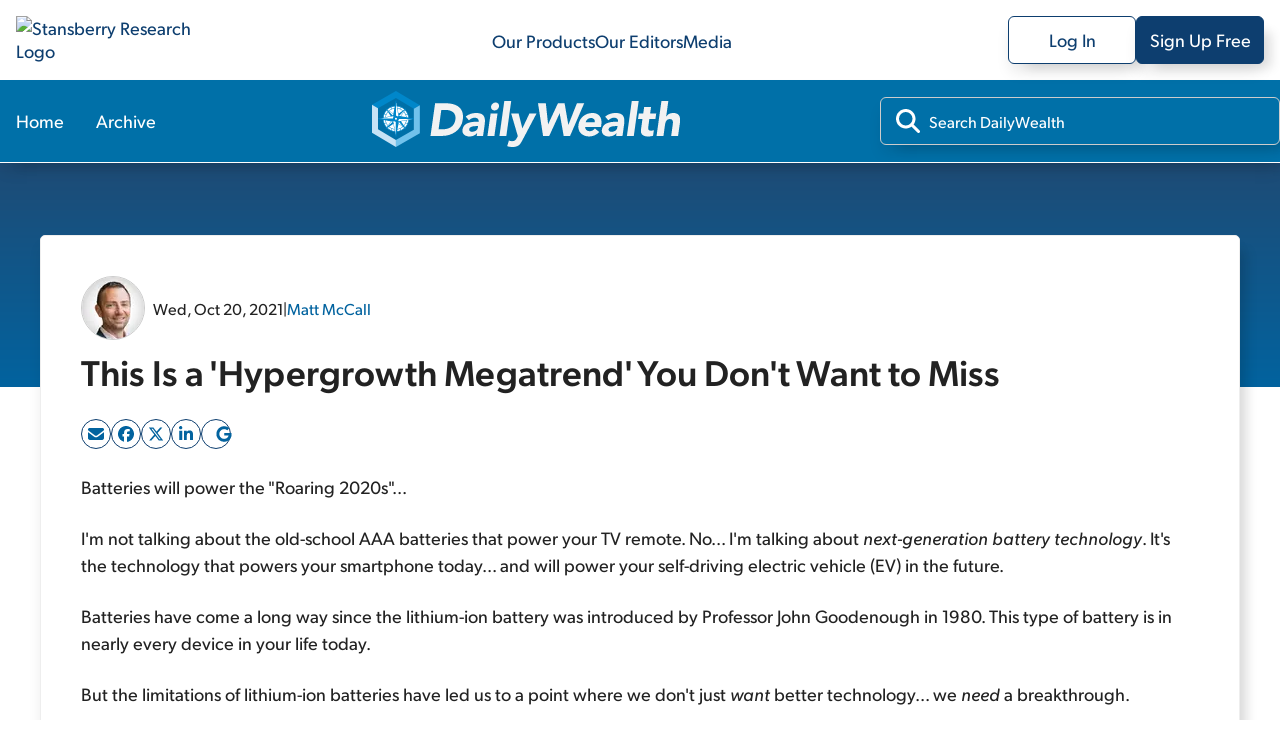

--- FILE ---
content_type: text/html; charset=utf-8
request_url: https://stansberryresearch.com/dailywealth/this-is-a-hypergrowth-megatrend-you-dont-want-to-miss
body_size: 42049
content:
<!DOCTYPE html><html lang="en"><head><meta charSet="utf-8"/><meta name="viewport" content="width=device-width, initial-scale=1, maximum-scale=1, user-scalable=no"/><link rel="stylesheet" href="/_next/static/chunks/4619bafa0f97ceaf.css" data-precedence="next"/><link rel="stylesheet" href="/_next/static/chunks/6daad0faa3bda0e3.css" data-precedence="next"/><link rel="stylesheet" href="/_next/static/chunks/faad4aafbe6bd59f.css" data-precedence="next"/><link rel="stylesheet" href="/_next/static/chunks/765a9571daa87cc3.css" data-precedence="next"/><link rel="stylesheet" href="/_next/static/chunks/320012465009f6ff.css" data-precedence="next"/><link rel="stylesheet" href="/_next/static/chunks/5dc8d7a2b50054bd.css" data-precedence="next"/><link rel="stylesheet" href="/_next/static/chunks/ea54fd7f332d5183.css" data-precedence="next"/><link rel="preload" as="script" fetchPriority="low" href="/_next/static/chunks/5273f8dbd7ccd4a4.js"/><script src="/_next/static/chunks/36cf5671964bd36c.js" async=""></script><script src="/_next/static/chunks/0e4889d356df2fcb.js" async=""></script><script src="/_next/static/chunks/8082ab48faca5ea1.js" async=""></script><script src="/_next/static/chunks/turbopack-1520efe78aa1d5d9.js" async=""></script><script src="/_next/static/chunks/39e2df9173402a7c.js" async=""></script><script src="/_next/static/chunks/c80bec56a14ad181.js" async=""></script><script src="/_next/static/chunks/719a571b685876f2.js" async=""></script><script src="/_next/static/chunks/f72ca04feda1ed68.js" async=""></script><script src="/_next/static/chunks/d025d428edd971bd.js" async=""></script><script src="/_next/static/chunks/4eef01985b1b1667.js" async=""></script><script src="/_next/static/chunks/8a19570252718857.js" async=""></script><script src="/_next/static/chunks/cc6aa1c17c660c9e.js" async=""></script><script src="/_next/static/chunks/629f2faf6d01be6b.js" async=""></script><script src="/_next/static/chunks/de7a4a213047ada9.js" async=""></script><script src="/_next/static/chunks/aba55c15f7eed880.js" async=""></script><script src="/_next/static/chunks/0c53d31b5b719f42.js" async=""></script><link rel="preload" href="https://cmp.osano.com/AzydZ7TEJc3cu8mk6/c245bea0-f9c4-4c8c-a518-e26d4a56fca2/osano.js" as="script"/><link rel="preload" href="https://www.googletagmanager.com/gtm.js?id=GTM-WSQJMXMJ" as="script"/><meta name="next-size-adjust" content=""/><meta name="theme-color" content="#00579F"/><title>This Is a &#x27;Hypergrowth Megatrend&#x27; You Don&#x27;t Want to Miss | DailyWealth | Stansberry Research</title><meta name="description" content="We&#x27;re entering what I&#x27;ve called the Roaring 2020s – a decade of technological hypergrowth that&#x27;s already in motion. And a battery-technology breakthrough isn&#x27;t just important as this hypergrowth continues..."/><meta name="robots" content="index, follow"/><link rel="canonical" href="https://stansberryresearch.com//dailywealth/this-is-a-hypergrowth-megatrend-you-dont-want-to-miss"/><meta property="og:title" content="This Is a &#x27;Hypergrowth Megatrend&#x27; You Don&#x27;t Want to Miss | DailyWealth | Stansberry Research"/><meta property="og:description" content="We&#x27;re entering what I&#x27;ve called the Roaring 2020s – a decade of technological hypergrowth that&#x27;s already in motion. And a battery-technology breakthrough isn&#x27;t just important as this hypergrowth continues..."/><meta property="og:url" content="https://stansberryresearch.com//dailywealth/this-is-a-hypergrowth-megatrend-you-dont-want-to-miss"/><meta name="twitter:card" content="summary"/><meta name="twitter:title" content="This Is a &#x27;Hypergrowth Megatrend&#x27; You Don&#x27;t Want to Miss | DailyWealth | Stansberry Research"/><meta name="twitter:description" content="We&#x27;re entering what I&#x27;ve called the Roaring 2020s – a decade of technological hypergrowth that&#x27;s already in motion. And a battery-technology breakthrough isn&#x27;t just important as this hypergrowth continues..."/><link rel="icon" href="/favicon.svg"/><link rel="icon" href="/favicon.ico"/><script>(self.__next_s=self.__next_s||[]).push(["https://cmp.osano.com/AzydZ7TEJc3cu8mk6/c245bea0-f9c4-4c8c-a518-e26d4a56fca2/osano.js",{}])</script><script src="/_next/static/chunks/a6dad97d9634a72d.js" noModule=""></script></head><body class="gibson_383745eb-module__VsqWiW__variable tiempos_6af15d6e-module__gjLQVW__variable"><div hidden=""><!--$--><!--/$--></div><noscript><iframe src="https://www.googletagmanager.com/ns.html?id=GTM-WSQJMXMJ" height="0" width="0" style="display:none;visibility:hidden"></iframe></noscript><!--$?--><template id="B:0"></template><header id="header" class="header-module-scss-module__J45moG__header"><nav class="header-module-scss-module__J45moG__header__container header-module-scss-module__J45moG__desktop" aria-label="Main menu"><a class="header-module-scss-module__J45moG__header__link" aria-label="Link to home page" href="/"><img alt="Stansberry Research Logo" loading="lazy" width="287.4" height="1206.5" decoding="async" data-nimg="1" class="header-module-scss-module__J45moG__header__logo" style="color:transparent" src="https://assets.stansberryresearch.com/logo.svg"/></a><ul class="header-module-scss-module__J45moG__header__innerContainer"><li><a class="header-module-scss-module__J45moG__header__item" href="/products">Our Products</a></li><li><a class="header-module-scss-module__J45moG__header__item" href="/our-team">Our Editors</a></li><li><a class="header-module-scss-module__J45moG__header__item" rel="noopener noreferrer" target="_blank" href="https://members.stansberryresearch.com/media">Media</a></li></ul><ul class="header-module-scss-module__J45moG__header__innerContainer header-module-scss-module__J45moG__header__buttons"><li><a class="header-module-scss-module__J45moG__header__outline header-module-scss-module__J45moG__header__logIn header-module-scss-module__J45moG__header__item" rel="noopener noreferrer" target="_blank" href="https://members.stansberryresearch.com">Log In</a></li><li><a class="header-module-scss-module__J45moG__header__signUp header-module-scss-module__J45moG__header__outline header-module-scss-module__J45moG__header__logIn header-module-scss-module__J45moG__header__item" rel="noopener noreferrer" target="_blank" href="https://members.stansberryresearch.com/signup">Sign Up Free</a></li></ul></nav><nav class="header-module-scss-module__J45moG__header__container header-module-scss-module__J45moG__mobile" aria-label="Main menu"><div class="header-module-scss-module__J45moG__header__mobileContainer"><a class="header-module-scss-module__J45moG__header__link" aria-label="Link to home page" href="/"><img alt="Stansberry Research Logo" loading="lazy" width="287.4" height="1206.5" decoding="async" data-nimg="1" class="header-module-scss-module__J45moG__header__logo" style="color:transparent" src="https://assets.stansberryresearch.com/logo.svg"/></a><div class="header-module-scss-module__J45moG__header__mobileContainer__inner"><div class="header-module-scss-module__J45moG__header__item header-module-scss-module__J45moG__header__item__menuButton header-module-scss-module__J45moG__header__item__hidden"><span><i class="header-module-scss-module__J45moG__header__mobileContainer__icon"></i><i class="header-module-scss-module__J45moG__header__mobileContainer__icon"></i><i class="header-module-scss-module__J45moG__header__mobileContainer__icon"></i></span></div><div class="header-module-scss-module__J45moG__header__item header-module-scss-module__J45moG__header__item__hidden"><svg xmlns="http://www.w3.org/2000/svg" viewBox="0 0 384 512"><path fill="#0D3E6F" d="M376.6 84.5c11.3-13.6 9.5-33.8-4.1-45.1s-33.8-9.5-45.1 4.1L192 206 56.6 43.5C45.3 29.9 25.1 28.1 11.5 39.4S-3.9 70.9 7.4 84.5L150.3 256 7.4 427.5c-11.3 13.6-9.5 33.8 4.1 45.1s33.8 9.5 45.1-4.1L192 306 327.4 468.5c11.3 13.6 31.5 15.4 45.1 4.1s15.4-31.5 4.1-45.1L233.7 256 376.6 84.5z"></path></svg></div></div></div></nav></header><!--/$--><div data-nosnippet="true" id="promo-global-top"></div><main><div><section><header class="productNav-module-scss-module__SeQOAa__productNav productNav-module-scss-module__SeQOAa__productNav__theme_sky"><div class="productNav-module-scss-module__SeQOAa__productNav__container"><nav><ul class="productNav-module-scss-module__SeQOAa__productNav__list"><li class="productNav-module-scss-module__SeQOAa__productNav__item"><a class="productNav-module-scss-module__SeQOAa__productNav__link" href="/dailywealth">Home</a></li><li class="productNav-module-scss-module__SeQOAa__productNav__item"><a class="productNav-module-scss-module__SeQOAa__productNav__link" href="/dailywealth/archive">Archive</a></li></ul></nav><a aria-label="DailyWealth homepage" href="/dailywealth"><img alt="dailywealth Logo" loading="lazy" width="200" height="56" decoding="async" data-nimg="1" class="productNav-module-scss-module__SeQOAa__productNav__logo" style="color:transparent" src="https://static.stansberryresearch.com/logos/pubs/sdw-logo.svg"/></a><div class="productNav-module-scss-module__SeQOAa__productNav__search"><div class="productNav-module-scss-module__SeQOAa__productNav__search-container"><svg data-prefix="fas" data-icon="magnifying-glass" class="svg-inline--fa fa-magnifying-glass productNav-module-scss-module__SeQOAa__productNav__search-icon" role="img" viewBox="0 0 512 512" aria-hidden="true"><path fill="currentColor" d="M416 208c0 45.9-14.9 88.3-40 122.7L502.6 457.4c12.5 12.5 12.5 32.8 0 45.3s-32.8 12.5-45.3 0L330.7 376C296.3 401.1 253.9 416 208 416 93.1 416 0 322.9 0 208S93.1 0 208 0 416 93.1 416 208zM208 352a144 144 0 1 0 0-288 144 144 0 1 0 0 288z"></path></svg><input id="product-nav-search" type="text" placeholder="Search DailyWealth" class="productNav-module-scss-module__SeQOAa__productNav__searchInput" name="product-search" value=""/></div></div></div></header><script type="application/ld+json">[{"@context":"https://schema.org","@type":"Article","author":[{"@type":"Person","name":"Matt McCall","url":"https://stansberryresearch.com/our-team/matt-mccall","image":"https://assets.stansberryresearch.com/uploads/sites/2/2021/12/headshot-Matt-McCall-564x380_61c362ee301c8.jpg","description":"Editor, The McCall Report, Matt McCall’s MegaTrend Investor","jobtitle":"Editor"}],"headline":"This Is a 'Hypergrowth Megatrend' You Don't Want to Miss","image":["https://stansberryresearch.com/assets/img/logo.svg"],"datePublished":"2021-10-20","publisher":{"@type":"Organization","name":"Stansberry Research","url":"https://stansberryresearch.com","logo":{"@type":"ImageObject","url":"https://stansberryresearch.com/assets/img/logo.svg"},"foundingDate":"1999","sameAs":["https://www.facebook.com/StansberryResearch/","https://x.com/Stansberry","https://www.youtube.com/@StansberryMedia","https://www.instagram.com/stansberry_research/","https://www.linkedin.com/company/stansberry-research/","https://investorhour.com/"]},"keywords":["market","investing","money","commercial","wealth","trend","administration","chart","reserve","stocks","premium","growth","residential","shares"],"dateModified":"2023-03-02","description":"We're entering what I've called the Roaring 2020s – a decade of technological hypergrowth that's already in motion. And a battery-technology breakthrough isn't just important as this hypergrowth continues...","url":"https://stansberryresearch.com/dailywealth/this-is-a-hypergrowth-megatrend-you-dont-want-to-miss"},{"@context":"https://schema.org","@type":"BreadcrumbList","itemListElement":[{"@type":"ListItem","position":1,"name":"Stansberry Research","item":"https://stansberryresearch.com"},{"@type":"ListItem","position":2,"name":"Dailywealth","item":"https://stansberryresearch.com/dailywealth"},{"@type":"ListItem","position":3,"name":"This is a hypergrowth megatrend you dont want to miss","item":"https://stansberryresearch.com/dailywealth/this-is-a-hypergrowth-megatrend-you-dont-want-to-miss"}]}]</script><div><div class="contentLayout-module-scss-module__a72rLW__contentLayout__bgHero contentLayout-module-scss-module__a72rLW__theme_sky"></div><section class="contentLayout-module-scss-module__a72rLW__contentLayout__main"><div class="contentLayout-module-scss-module__a72rLW__contentLayout__content"><div class="contentLayout-module-scss-module__a72rLW__contentLayout__content-container"><div><article class="textContent"><div class="newsletterArticle-module-scss-module__uxaxfG__newsletterArticle__header"><div class="newsletterArticle-module-scss-module__uxaxfG__newsletterArticle__header-meta"><div class="newsletterArticle-module-scss-module__uxaxfG__newsletterArticle__header-byline"><div class="newsletterArticle-module-scss-module__uxaxfG__newsletterArticle__header-authorImage"><img alt="Matt McCall" loading="lazy" width="64" height="64" decoding="async" data-nimg="1" style="color:transparent" srcSet="/_next/image?url=https%3A%2F%2Fassets.stansberryresearch.com%2Fuploads%2Fsites%2F2%2F2021%2F12%2Fheadshot-Matt-McCall-500-square_61c362d1c6ff7.png&amp;w=64&amp;q=75 1x, /_next/image?url=https%3A%2F%2Fassets.stansberryresearch.com%2Fuploads%2Fsites%2F2%2F2021%2F12%2Fheadshot-Matt-McCall-500-square_61c362d1c6ff7.png&amp;w=128&amp;q=75 2x" src="/_next/image?url=https%3A%2F%2Fassets.stansberryresearch.com%2Fuploads%2Fsites%2F2%2F2021%2F12%2Fheadshot-Matt-McCall-500-square_61c362d1c6ff7.png&amp;w=128&amp;q=75"/></div><span>Wed, Oct 20, 2021</span><span>|</span><span><a class="newsletterArticle-module-scss-module__uxaxfG__newsletterArticle__link" href="/our-team/matt-mccall">Matt McCall</a></span></div></div><h1>This Is a 'Hypergrowth Megatrend' You Don't Want to Miss</h1><div class="article-module-scss-module__VVmCSq__singlePostArticleShare"></div></div><div class="newsletterArticle-module-scss-module__uxaxfG__newsletterArticle__content"><p>Batteries will power the "Roaring 2020s"...</p>
<p>I'm not talking about the old-school AAA batteries that power your TV remote. No... I'm talking about <em>next-generation battery technology</em>. It's the technology that powers your smartphone today... and will power your self-driving electric vehicle (EV) in the future.</p>
<p>Batteries have come a long way since the lithium-ion battery was introduced by Professor John Goodenough in 1980. This type of battery is in nearly every device in your life today.</p>
<p>But the limitations of lithium-ion batteries have led us to a point where we don't just <em>want </em>better technology... we <em>need</em> a breakthrough.</p>
<p>You've heard the stories...</p>
<p>In 2016, videos of Samsung Galaxy Note 7 smartphones catching fire and sometimes even exploding went viral. One smoking smartphone even forced a Southwest Airlines flight to abandon takeoff.</p>
<p>Since 1991, the Federal Aviation Administration has reported 191 cases of lithium-ion batteries smoking, catching fire, or exploding in airports or on planes.</p>
<p>We need safer battery technology. Not only that, but we're short on materials for making lithium-ion batteries. Demand for lithium and cobalt is surging, and supply can't keep pace... So prices are skyrocketing.</p>
<p>Higher prices for materials could cause battery costs to soar, ultimately slowing down innovation in the industries that use them.</p>
<p>We're entering what I've called the Roaring 2020s &#8211; a decade of technological hypergrowth that's already in motion. And a battery-technology breakthrough isn't just important as this hypergrowth continues...</p>
<p><em>It's crucial</em>.</p>
<p>As you can see in the Bloomberg chart below, lithium-ion batteries are dominating the stationary battery storage sector in 2021. But that won't be the case for long...</p>
<p class="content-image aligncenter" style="width: 511px;"><a href="https://assets.stansberryresearch.com/uploads/sites/3/2021/10/102021-DW_stationary-battery-storage-sector.png"><img src="https://assets.stansberryresearch.com/uploads/sites/3/2021/10/102021-DW_stationary-battery-storage-sector.png" alt="" class="responsive" width="511" /></a></p>
<p>A number of new battery technologies are vying to take over the market. And while we may still be a few years away, a new leader <em>will </em>emerge.</p>
<p>So what should smart investors do?</p>
<p><em>Get in early</em>.</p>
<p>By investing in the right companies now &#8211; the ones at the forefront of this hypergrowth megatrend &#8211; you could be looking at life-changing gains in the years ahead.</p>
<p>I'm not the only one who thinks this. Big-money players like Bill Gates and Toyota Motor (TM) already have their hands in the pot, helping fund the technology that may only be a few years away from mass commercial production.</p>
<p>Solid-state batteries are one such area. They're a safer alternative to lithium-ion batteries because they eliminate the risks of fire, explosion, and leakage. And they drastically extend battery life, too.</p>
<p>According to Ilika &#8211; a developer of solid-state batteries &#8211; a typical smartphone's lifespan could increase to 10 years. (I don't know that I'd want to... but imagine being able to keep your same phone for a decade!)</p>
<p>Of course, longtime readers of my work know I don't like to put all my eggs into one basket. So it's worth keeping a close eye on the other battery breakthroughs making their way through the pipeline.</p>
<p>For example, late last month, two European companies claimed to have created a new type of lithium-ion battery, called a lithium-carbon hybrid. The companies say it can reach a full charge in as little as 90 seconds.</p>
<p>Lithium-sulfur batteries have also captured a lot of attention. Like the other alternatives popping up, they're lighter and cheaper than lithium-ion batteries. No lithium-sulfur batteries have made it to market, though &#8211; yet.</p>
<p>I'm keeping my finger on the pulse. We may not know exactly <em>what </em>the ultimate breakout star in the industry will be just yet... but we do know that one is coming.</p>
<p>Lithium-ion batteries alone cannot power the future. In order for next-generation technologies to come to fruition &#8211; including many of the hypergrowth megatrends I follow closely &#8211; we must have longer-lasting, safer, and higher-density battery technology.</p>
<p>And we will get there. Take a look...</p>
<p class="content-image aligncenter" style="width: 511px;"><a href="https://assets.stansberryresearch.com/uploads/sites/3/2021/10/102021-DW_projected-global-battery-demand.png"><img src="https://assets.stansberryresearch.com/uploads/sites/3/2021/10/102021-DW_projected-global-battery-demand.png" alt="" class="responsive" width="511" /></a></p>
<p>Demand for batteries has been growing. And as you can see above, that should only continue throughout the Roaring 2020s &#8211; 10-fold or more.</p>
<p>With that kind of upside, there won't just be one winner... There will be several. Staking a claim in this hypergrowth megatrend early will boost your chances of making life-changing wealth over the long term.</p>
<p>Here's to exponential gains,</p>
<p>Matt McCall</p>
<p><strong>Editor's note</strong>:&#160;Today at 1 p.m. Eastern time, make sure you tune in for our firm's most important stock market warning all year. Our newest senior analyst, Matt McCall, is going to share a financial story no one else is talking about right now... And he's revealing the name of a tiny stock that could soar 10-fold as the Roaring 2020s continue. This is a must-see event if you have any money in the markets today... <a href="https://signup.stansberryresearch.com/?cid=MKT580535&amp;eid=MKT582186">Click here to reserve your free spot</a>.</p>
<div class="note">
<p><strong>Further Reading</strong></p>
<p>"We are standing at the beginning of an incredible convergence of technologies that will revolutionize almost every aspect of American life," Matt writes. Make sure you're positioned to profit from this world-changing trend... Get the full story here:&#160;<a href="https://dailywealth.com/articles/the-easier-better-safer-trend-with-100x-potential-upside/">The 'Easier, Better, Safer' Trend With 100X Potential Upside</a>.<a href="https://dailywealth.com/articles/the-easier-better-safer-trend-with-100x-potential-upside/market-notes"></a></p>
<p>A handful of technological innovations are about to change how we live our daily lives. And owning the right stocks could lead to gains similar to those we saw in the dot-com boom... Read more here: <a href="https://dailywealth.com/articles/this-investing-advantage-could-be-the-secret-to-massive-wealth/">This Investing Advantage Could Be the Secret to Massive Wealth</a>.</p>
</div>
<div id="premium-tease" class="market-notes-static-header bottom-bordered-headline border-orange">INSIDE TODAY'S<br /><strong><i>DailyWealth Premium</i></strong></div>
<h4>
<p>Batteries aren't the only market with incredible growth potential. The same is true of autonomous vehicles. And one company will profit as this industry takes off...</p>
</p>
<div id="market-notes" class="market-notes-static-header bottom-bordered-headline border-blue">Market Notes</div>
<h4>SELLING PLUMBING AND HVAC IS BORING... BUT IT CAN LEAD TO IMPRESSIVE GAINS</h4>
<p>Today's stock might not be flashy or exciting, but it produces steady gains that investors love...</p>
<p>While we expect big gains in futuristic tech innovators, regular readers know not to forget about "boring" businesses, either... These companies may not be among the hottest new trends in the market, but they can deliver reliable, solid returns in the long run. Today's company is a prime example...</p>
<p>Watts Water Technologies (WTS) is a global leader in water solutions for residential, industrial, and commercial customers. The company provides a wide range of products from drainage systems to HVAC to plumbing and more. While it doesn't grab any headlines, Watts offers technology that people and businesses can't do without... which keeps its services in demand. In the most recent quarter, Watts' revenue increased 38% year over year, reaching a record $467 million.</p>
<p>As you can see, WTS shares have climbed higher since bottoming in March 2020. They're up more than 150% over that time frame... and recently hit a new all-time high. It's another great example of why "boring" businesses can make great investments...</p>
<div class="content-image aligncenter" style="width: 510px;"><a href="http://assets.stansberryresearch.com/uploads/sites/3/2021/10/102021-DW-wts-v2-2.png"><img src="http://assets.stansberryresearch.com/uploads/sites/3/2021/10/102021-DW-wts-v2-2.png" alt="" class="responsive size-custom" width="510" /></a></div>
</div></article></div></div></div><div class="contentLayout-module-scss-module__a72rLW__contentLayout__sidebar"><div class="contentLayout-module-scss-module__a72rLW__contentLayout__sidebar-container"><div class="contentLayout-module-scss-module__a72rLW__contentLayout__sidebar-item"><div class="sidebarNewsletterSignup-module-scss-module__bHU0kq__sidebarNewsletterSignup sidebarNewsletterSignup-module-scss-module__bHU0kq__sidebarNewsletterSignup__theme_sky"><div class="sidebarNewsletterSignup-module-scss-module__bHU0kq__sidebarNewsletterSignup__title">Subscribe to <!-- -->DailyWealth<!-- --> for FREE</div><div class="sidebarNewsletterSignup-module-scss-module__bHU0kq__sidebarNewsletterSignup__subtitle">Get the <!-- -->DailyWealth<!-- --> delivered straight to your inbox.</div><div><form class="signup-module-scss-module__gTgm8q__eLetterSubscribe signup-module-scss-module__gTgm8q__contributorSubscribe__eletter"><div><div class="signup-module-scss-module__gTgm8q__eLetterSubscribe__inputContainer"><svg data-prefix="fas" data-icon="envelope" class="svg-inline--fa fa-envelope signup-module-scss-module__gTgm8q__eLetterSubscribe__inputContainer-icon" role="img" viewBox="0 0 512 512" aria-hidden="true"><path fill="currentColor" d="M48 64c-26.5 0-48 21.5-48 48 0 15.1 7.1 29.3 19.2 38.4l208 156c17.1 12.8 40.5 12.8 57.6 0l208-156c12.1-9.1 19.2-23.3 19.2-38.4 0-26.5-21.5-48-48-48L48 64zM0 196L0 384c0 35.3 28.7 64 64 64l384 0c35.3 0 64-28.7 64-64l0-188-198.4 148.8c-34.1 25.6-81.1 25.6-115.2 0L0 196z"></path></svg><input id="email_input_eletter" type="email" class="signup-module-scss-module__gTgm8q__eLetterSubscribe__inputContainer-input" placeholder="Enter email" autoComplete="off" required="" name="email"/><input type="text" class="signup-module-scss-module__gTgm8q__contributorSubscribe__input form-module-scss-module__FVdvDq__srOnly" tabindex="-1" autoComplete="off" aria-hidden="true" name="alt_email" value=""/></div></div><div class="signup-module-scss-module__gTgm8q__eLetterSubscribe__btnContainer"><button type="submit" class="signup-module-scss-module__gTgm8q__eLetterSubscribe__subscribeNow" disabled="">Subscribe</button></div><div><p class="signup-module-scss-module__gTgm8q__eLetterSubscribe__disclaimer">By entering your email, you will begin receiving the DailyWealth newsletter as well as occasional marketing messages. You can unsubscribe from each at any time. <a href="https://stansberryresearch.com/legal/privacy-policy" target="blank">Our privacy policy.</a></p></div></form></div></div></div><div id="newsletter-sidebar-ad"></div><div class="contentLayout-module-scss-module__a72rLW__contentLayout__sidebar-item"><div class="sidebarNewsletterFeed-module-scss-module__jQ0Lyq__sidebarNewsletterFeed"><div class="sidebarNewsletterFeed-module-scss-module__jQ0Lyq__sidebarNewsletterFeed__header"><span>Recent Articles</span><a class="sidebarNewsletterFeed-module-scss-module__jQ0Lyq__sidebarNewsletterFeed__link" href="/dailywealth/archive">View Full Archives</a></div><div><div class="newsletterFeedItem-module-scss-module__WpCFxG__newsletterFeedItem newsletterFeedItem-module-scss-module__WpCFxG__newsletterFeedItem--small"><a class="newsletterFeedItem-module-scss-module__WpCFxG__newsletterFeedItem__container" href="/dailywealth/this-out-of-the-box-opportunity-just-hit-a-new-high"><div class="newsletterFeedItem-module-scss-module__WpCFxG__newsletterFeedItem__inner_container"><div class="newsletterFeedItem-module-scss-module__WpCFxG__newsletterFeedItem__meta"><span>Tue, Feb 3, 2026</span><span> | </span><span>Brett Eversole</span></div><div class="newsletterFeedItem-module-scss-module__WpCFxG__newsletterFeedItem__title">This Out-of-the-Box Opportunity Just Hit a New High</div><div class="newsletterFeedItem-module-scss-module__WpCFxG__newsletterFeedItem__excerpt">One underperforming sector recently broke out to its first new high since 2024. And according to history, we can expect the gains to continue...</div></div></a></div></div><div><div class="newsletterFeedItem-module-scss-module__WpCFxG__newsletterFeedItem newsletterFeedItem-module-scss-module__WpCFxG__newsletterFeedItem--small"><a class="newsletterFeedItem-module-scss-module__WpCFxG__newsletterFeedItem__container" href="/dailywealth/these-silicon-employees-will-change-technology-forever"><div class="newsletterFeedItem-module-scss-module__WpCFxG__newsletterFeedItem__inner_container"><div class="newsletterFeedItem-module-scss-module__WpCFxG__newsletterFeedItem__meta"><span>Mon, Feb 2, 2026</span><span> | </span><span>Sean Michael Cummings</span></div><div class="newsletterFeedItem-module-scss-module__WpCFxG__newsletterFeedItem__title">These Silicon 'Employees' Will Change Technology Forever</div><div class="newsletterFeedItem-module-scss-module__WpCFxG__newsletterFeedItem__excerpt">We're entering a new era of computing – where AI agents have full access to your digital life...</div></div></a></div></div><div><div class="newsletterFeedItem-module-scss-module__WpCFxG__newsletterFeedItem newsletterFeedItem-module-scss-module__WpCFxG__newsletterFeedItem--small"><a class="newsletterFeedItem-module-scss-module__WpCFxG__newsletterFeedItem__container" href="/dailywealth/how-to-prepare-your-portfolio-for-an-uncertain-future"><div class="newsletterFeedItem-module-scss-module__WpCFxG__newsletterFeedItem__inner_container"><div class="newsletterFeedItem-module-scss-module__WpCFxG__newsletterFeedItem__meta"><span>Sat, Jan 31, 2026</span><span> | </span><span>Dr. David &quot;Doc&quot; Eifrig</span></div><div class="newsletterFeedItem-module-scss-module__WpCFxG__newsletterFeedItem__title">How to Prepare Your Portfolio for an Uncertain Future</div><div class="newsletterFeedItem-module-scss-module__WpCFxG__newsletterFeedItem__excerpt">We can't know exactly where the AI trend will go from here. But we can make sure our portfolios are ready for whatever comes next...</div></div></a></div></div><div><div class="newsletterFeedItem-module-scss-module__WpCFxG__newsletterFeedItem newsletterFeedItem-module-scss-module__WpCFxG__newsletterFeedItem--small"><a class="newsletterFeedItem-module-scss-module__WpCFxG__newsletterFeedItem__container" href="/dailywealth/two-major-trends-to-watch-in-2026"><div class="newsletterFeedItem-module-scss-module__WpCFxG__newsletterFeedItem__inner_container"><div class="newsletterFeedItem-module-scss-module__WpCFxG__newsletterFeedItem__meta"><span>Fri, Jan 30, 2026</span><span> | </span><span>Matt Weinschenk</span></div><div class="newsletterFeedItem-module-scss-module__WpCFxG__newsletterFeedItem__title">Two Major Trends to Watch in 2026</div><div class="newsletterFeedItem-module-scss-module__WpCFxG__newsletterFeedItem__excerpt">Instead of trying to forecast what comes next, you should prepare your portfolio for various possibilities...</div></div></a></div></div></div></div></div></div></section></div><!--$--><!--/$--></section></div><!--$!--><template data-dgst="BAILOUT_TO_CLIENT_SIDE_RENDERING"></template><!--/$--></main><div id="backToTop" class="backToTop-module-scss-module__TFUrbq__backToTop backToTop-module-scss-module__TFUrbq__hide"><div class="backToTop-module-scss-module__TFUrbq__backToTop__btn"><div class="backToTop-module-scss-module__TFUrbq__backToTop__text">Back to Top</div><svg data-prefix="fas" data-icon="chevron-up" class="svg-inline--fa fa-chevron-up backToTop-module-scss-module__TFUrbq__backToTop__icon fa-sm" role="img" viewBox="0 0 448 512" aria-hidden="true"><path fill="currentColor" d="M201.4 105.4c12.5-12.5 32.8-12.5 45.3 0l192 192c12.5 12.5 12.5 32.8 0 45.3s-32.8 12.5-45.3 0L224 173.3 54.6 342.6c-12.5 12.5-32.8 12.5-45.3 0s-12.5-32.8 0-45.3l192-192z"></path></svg></div></div><footer class="footer-module-scss-module__Yb9bkq__footer"><div class="footer-module-scss-module__Yb9bkq__footer__containerMain"><div class="footer-module-scss-module__Yb9bkq__footer__containerSub footer-module-scss-module__Yb9bkq__footer__navContainer"><a class="footer-module-scss-module__Yb9bkq__footer__logo" aria-label="Link to home page" href="/"><img alt="Stansberry Research logo" loading="lazy" width="168" height="35.75" decoding="async" data-nimg="1" style="color:transparent" src="https://assets.stansberryresearch.com/images/logo-dark.svg"/></a><a class="footer-module-scss-module__Yb9bkq__footer__item footer-module-scss-module__Yb9bkq__topNav" href="/products">Our Products</a><a class="footer-module-scss-module__Yb9bkq__footer__item footer-module-scss-module__Yb9bkq__topNav" href="/our-team">Our Editors</a><a rel="noopener noreferrer" class="footer-module-scss-module__Yb9bkq__footer__item footer-module-scss-module__Yb9bkq__topNav" target="_blank" href="https://members.stansberryresearch.com/media">Media</a><a rel="noopener noreferrer" class="footer-module-scss-module__Yb9bkq__footer__item footer-module-scss-module__Yb9bkq__topNav" target="_blank" href="https://members.stansberryresearch.com/education-center">Education Center</a><a rel="noopener noreferrer" class="footer-module-scss-module__Yb9bkq__footer__item footer-module-scss-module__Yb9bkq__topNav" target="_blank" href="https://stansberryresearch.com/google-preferred-publisher">Preferred Publisher</a></div><div class="footer-module-scss-module__Yb9bkq__footer__containerSub"><div class="footer-module-scss-module__Yb9bkq__footer__columnContainer"><div class="footer-module-scss-module__Yb9bkq__footer__item footer-module-scss-module__Yb9bkq__footer__heading">Customer Service Center</div><div class="footer-module-scss-module__Yb9bkq__footer__columnContainer"><div class="footer-module-scss-module__Yb9bkq__footer__item footer-module-scss-module__Yb9bkq__footer__subLink">M - F | 9 AM - 5 PM ET</div><a class="footer-module-scss-module__Yb9bkq__footer__item footer-module-scss-module__Yb9bkq__footer__subLink" href="mailto:info@stansberryresearch.com">info@stansberryresearch.com</a><a class="footer-module-scss-module__Yb9bkq__footer__item footer-module-scss-module__Yb9bkq__footer__subLink" href="tel:8882612693"> (888) 261-2693</a></div></div><div class="footer-module-scss-module__Yb9bkq__footer__columnContainer"><div class="footer-module-scss-module__Yb9bkq__footer__item footer-module-scss-module__Yb9bkq__footer__heading">About Us</div><div class="footer-module-scss-module__Yb9bkq__footer__columnContainer"><a class="footer-module-scss-module__Yb9bkq__footer__item footer-module-scss-module__Yb9bkq__footer__subLink" href="/about">Our Company</a><a class="footer-module-scss-module__Yb9bkq__footer__item footer-module-scss-module__Yb9bkq__footer__subLink" href="/our-team">Our Team</a><a rel="noopener noreferrer" class="footer-module-scss-module__Yb9bkq__footer__item footer-module-scss-module__Yb9bkq__footer__subLink" target="_blank" href="https://recruiting.ultipro.com/BEA1010BESS/JobBoard/05511609-f31a-4196-ada4-af48a09f023c/?q=&amp;o=postedDateDesc">Careers</a><a class="footer-module-scss-module__Yb9bkq__footer__item footer-module-scss-module__Yb9bkq__footer__subLink" href="/contact">Contact Us</a></div></div><div class="footer-module-scss-module__Yb9bkq__footer__columnContainer"><div class="footer-module-scss-module__Yb9bkq__footer__item footer-module-scss-module__Yb9bkq__footer__heading">Legal</div><div class="footer-module-scss-module__Yb9bkq__footer__columnContainer footer-module-scss-module__Yb9bkq__footer__columnContainer__legal"><a class="footer-module-scss-module__Yb9bkq__footer__item footer-module-scss-module__Yb9bkq__footer__subLink" href="/legal/privacy-policy">Privacy Policy</a><a class="footer-module-scss-module__Yb9bkq__footer__item footer-module-scss-module__Yb9bkq__footer__subLink" href="/legal/ad-choices">Ad Choices</a><a class="footer-module-scss-module__Yb9bkq__footer__item footer-module-scss-module__Yb9bkq__footer__subLink" href="/legal/cookie-policy">Cookie Policy</a><div class="footer-module-scss-module__Yb9bkq__footer__item footer-module-scss-module__Yb9bkq__footer__subLink">Cookie Preferences</div><a class="footer-module-scss-module__Yb9bkq__footer__item footer-module-scss-module__Yb9bkq__footer__subLink" href="/legal/terms-of-use">Terms of Use</a><a class="footer-module-scss-module__Yb9bkq__footer__item footer-module-scss-module__Yb9bkq__footer__subLink" href="/legal/dmca">DMCA Policy</a><a class="footer-module-scss-module__Yb9bkq__footer__item footer-module-scss-module__Yb9bkq__footer__subLink" href="/legal/legal-notices">Legal Notices</a><a class="footer-module-scss-module__Yb9bkq__footer__item footer-module-scss-module__Yb9bkq__footer__subLink" href="/legal/sms">SMS Policy</a><a rel="noopener noreferrer" target="_blank" href="https://my.datasubject.com/AzydZ7TEJc3cu8mk6/44276" class="footer-module-scss-module__Yb9bkq__footer__item footer-module-scss-module__Yb9bkq__footer__subLink">Do Not Sell My Personal Information</a></div></div><div class="footer-module-scss-module__Yb9bkq__footer__columnContainer"><div class="footer-module-scss-module__Yb9bkq__footer__item footer-module-scss-module__Yb9bkq__footer__heading">Follow Us</div><div class="footer-module-scss-module__Yb9bkq__footer__socialLinks"><a rel="noopener noreferrer" class="footer-link-icon facebook-icon" target="_blank" href="https://www.facebook.com/StansberryResearch"><svg data-prefix="fab" data-icon="facebook-f" class="svg-inline--fa fab fa-facebook-f" role="img" viewBox="0 0 320 512" aria-hidden="true"><path fill="currentColor" d="M80 299.3l0 212.7 116 0 0-212.7 86.5 0 18-97.8-104.5 0 0-34.6c0-51.7 20.3-71.5 72.7-71.5 16.3 0 29.4 .4 37 1.2l0-88.7C291.4 4 256.4 0 236.2 0 129.3 0 80 50.5 80 159.4l0 42.1-66 0 0 97.8 66 0z"></path></svg></a><a rel="noopener noreferrer" class="footer-link-icon twitter-icon" target="_blank" href="https://twitter.com/Stansberry"><svg data-prefix="fab" data-icon="x-twitter" class="svg-inline--fa fab fa-x-twitter" role="img" viewBox="0 0 448 512" aria-hidden="true"><path fill="currentColor" d="M357.2 48L427.8 48 273.6 224.2 455 464 313 464 201.7 318.6 74.5 464 3.8 464 168.7 275.5-5.2 48 140.4 48 240.9 180.9 357.2 48zM332.4 421.8l39.1 0-252.4-333.8-42 0 255.3 333.8z"></path></svg></a><a rel="noopener noreferrer" class="footer-link-icon linkedin-icon" target="_blank" href="https://www.linkedin.com/company/stansberry-research"><svg data-prefix="fab" data-icon="linkedin-in" class="svg-inline--fa fab fa-linkedin-in" role="img" viewBox="0 0 448 512" aria-hidden="true"><path fill="currentColor" d="M100.3 448l-92.9 0 0-299.1 92.9 0 0 299.1zM53.8 108.1C24.1 108.1 0 83.5 0 53.8 0 39.5 5.7 25.9 15.8 15.8s23.8-15.8 38-15.8 27.9 5.7 38 15.8 15.8 23.8 15.8 38c0 29.7-24.1 54.3-53.8 54.3zM447.9 448l-92.7 0 0-145.6c0-34.7-.7-79.2-48.3-79.2-48.3 0-55.7 37.7-55.7 76.7l0 148.1-92.8 0 0-299.1 89.1 0 0 40.8 1.3 0c12.4-23.5 42.7-48.3 87.9-48.3 94 0 111.3 61.9 111.3 142.3l0 164.3-.1 0z"></path></svg></a><a rel="noopener noreferrer" class="footer-link-icon youtube-icon" target="_blank" href="https://www.youtube.com/channel/UCVgL_VeHteGecp5nn0NRztQ"><svg data-prefix="fab" data-icon="youtube" class="svg-inline--fa fab fa-youtube" role="img" viewBox="0 0 576 512" aria-hidden="true"><path fill="currentColor" d="M549.7 124.1C543.5 100.4 524.9 81.8 501.4 75.5 458.9 64 288.1 64 288.1 64S117.3 64 74.7 75.5C51.2 81.8 32.7 100.4 26.4 124.1 15 167 15 256.4 15 256.4s0 89.4 11.4 132.3c6.3 23.6 24.8 41.5 48.3 47.8 42.6 11.5 213.4 11.5 213.4 11.5s170.8 0 213.4-11.5c23.5-6.3 42-24.2 48.3-47.8 11.4-42.9 11.4-132.3 11.4-132.3s0-89.4-11.4-132.3zM232.2 337.6l0-162.4 142.7 81.2-142.7 81.2z"></path></svg></a></div></div></div><div><p class="footer-module-scss-module__Yb9bkq__footer__itemText">Protected by copyright laws of the United States and international treaties. This website may only be used pursuant to the Terms of Use and any reproduction, copying, or redistribution (electronic or otherwise, including on the World Wide Web), in whole or in part, is strictly prohibited without the express written permission of Stansberry &amp; Associates Investment Research, LLC. 1125 N Charles St, Baltimore MD 21201.</p><p class="footer-module-scss-module__Yb9bkq__footer__itemText">Copyright © <!-- -->2026<!-- -->.<!-- --> <a rel="noopener noreferrer" href="https://www.barchart.com/" target="_blank"> <!-- -->Barchart.com</a>, Inc. Quote data is provided and hosted by Barchart Market Data Solutions. Quote Data is delayed by at least 15 minutes, and Volume reflects consolidated markets. Data is provided &quot;as is&quot; and is solely for information purposes, not for trading purposes or advice.</p><p class="footer-module-scss-module__Yb9bkq__footer__itemText">© <!-- -->2026<!-- --> Stansberry &amp; Associates Investment Research, LLC. All rights reserved.</p></div></div><div class="footer-module-scss-module__Yb9bkq__footer__marketwiseFooter"><a href="https://corporate.marketwise.com/" target="_mktw"><img alt="MarketWise" loading="lazy" width="201" height="25" decoding="async" data-nimg="1" style="color:transparent" src="https://static.stansberryresearch.com/marketwise/mktw-footer-logo.svg"/></a></div></footer><section aria-label="Notifications alt+T" tabindex="-1" aria-live="polite" aria-relevant="additions text" aria-atomic="false"></section><script>requestAnimationFrame(function(){$RT=performance.now()});</script><script src="/_next/static/chunks/5273f8dbd7ccd4a4.js" id="_R_" async=""></script><div hidden id="S:0"><header id="header" class="header-module-scss-module__J45moG__header"><nav class="header-module-scss-module__J45moG__header__container header-module-scss-module__J45moG__desktop" aria-label="Main menu"><a class="header-module-scss-module__J45moG__header__link" aria-label="Link to home page" href="/"><img alt="Stansberry Research Logo" loading="lazy" width="287.4" height="1206.5" decoding="async" data-nimg="1" class="header-module-scss-module__J45moG__header__logo" style="color:transparent" src="https://assets.stansberryresearch.com/logo.svg"/></a><ul class="header-module-scss-module__J45moG__header__innerContainer"><li><a class="header-module-scss-module__J45moG__header__item" href="/products">Our Products</a></li><li><a class="header-module-scss-module__J45moG__header__item" href="/our-team">Our Editors</a></li><li><a rel="noopener noreferrer" class="header-module-scss-module__J45moG__header__item" target="_blank" href="https://members.stansberryresearch.com/media">Media</a></li></ul><ul class="header-module-scss-module__J45moG__header__innerContainer header-module-scss-module__J45moG__header__buttons"><li><a rel="noopener noreferrer" target="_blank" class="header-module-scss-module__J45moG__header__outline header-module-scss-module__J45moG__header__logIn header-module-scss-module__J45moG__header__item" href="https://members.stansberryresearch.com">Log In</a></li><li><a rel="noopener noreferrer" target="_blank" href="https://members.stansberryresearch.com/signup" class="header-module-scss-module__J45moG__header__signUp">Sign Up Free</a></li></ul></nav><nav class="header-module-scss-module__J45moG__header__container header-module-scss-module__J45moG__mobile" aria-label="Main menu"><div class="header-module-scss-module__J45moG__header__mobileContainer"><a class="header-module-scss-module__J45moG__header__link" aria-label="Link to home page" href="/"><img alt="Stansberry Research Logo" loading="lazy" width="287.4" height="1206.5" decoding="async" data-nimg="1" class="header-module-scss-module__J45moG__header__logo" style="color:transparent" src="https://assets.stansberryresearch.com/logo.svg"/></a><div class="header-module-scss-module__J45moG__header__mobileContainer__inner"><div class="header-module-scss-module__J45moG__header__item header-module-scss-module__J45moG__header__item__menuButton header-module-scss-module__J45moG__header__item__visible"><svg data-prefix="fas" data-icon="bars" class="svg-inline--fa fa-bars" role="img" viewBox="0 0 448 512" aria-hidden="true"><path fill="currentColor" d="M0 96C0 78.3 14.3 64 32 64l384 0c17.7 0 32 14.3 32 32s-14.3 32-32 32L32 128C14.3 128 0 113.7 0 96zM0 256c0-17.7 14.3-32 32-32l384 0c17.7 0 32 14.3 32 32s-14.3 32-32 32L32 288c-17.7 0-32-14.3-32-32zM448 416c0 17.7-14.3 32-32 32L32 448c-17.7 0-32-14.3-32-32s14.3-32 32-32l384 0c17.7 0 32 14.3 32 32z"></path></svg></div><div class="header-module-scss-module__J45moG__header__item header-module-scss-module__J45moG__header__item__hidden header-module-scss-module__J45moG__header__item__menuButton"><svg data-prefix="fas" data-icon="xmark" class="svg-inline--fa fa-xmark" role="img" viewBox="0 0 384 512" aria-hidden="true"><path fill="currentColor" d="M55.1 73.4c-12.5-12.5-32.8-12.5-45.3 0s-12.5 32.8 0 45.3L147.2 256 9.9 393.4c-12.5 12.5-12.5 32.8 0 45.3s32.8 12.5 45.3 0L192.5 301.3 329.9 438.6c12.5 12.5 32.8 12.5 45.3 0s12.5-32.8 0-45.3L237.8 256 375.1 118.6c12.5-12.5 12.5-32.8 0-45.3s-32.8-12.5-45.3 0L192.5 210.7 55.1 73.4z"></path></svg></div></div></div><div class="header-module-scss-module__J45moG__header__mobileDropMenu"><ul><li><a href="/products"><span class="header-module-scss-module__J45moG__header__item header-module-scss-module__J45moG__header__subMenu__item">Our Products</span></a></li><li><a href="/our-team"><span class="header-module-scss-module__J45moG__header__item header-module-scss-module__J45moG__header__subMenu__item">Our Editors</span></a></li><li><a rel="noopener noreferrer" target="_blank" href="https://members.stansberryresearch.com/media"><span class="header-module-scss-module__J45moG__header__item header-module-scss-module__J45moG__header__subMenu__item">Media</span></a></li><hr/><li><a rel="noopener noreferrer" target="_blank" href="https://members.stansberryresearch.com"><span class="header-module-scss-module__J45moG__header__item header-module-scss-module__J45moG__header__subMenu__item header-module-scss-module__J45moG__header__outline header-module-scss-module__J45moG__header__logIn">Log In</span></a></li><li><a rel="noopener noreferrer" target="_blank" href="https://members.stansberryresearch.com/signup"><span class="header-module-scss-module__J45moG__header__subMenu__item header-module-scss-module__J45moG__header__signUp">Sign Up Free</span></a></li></ul></div></nav></header></div><script>$RB=[];$RV=function(a){$RT=performance.now();for(var b=0;b<a.length;b+=2){var c=a[b],e=a[b+1];null!==e.parentNode&&e.parentNode.removeChild(e);var f=c.parentNode;if(f){var g=c.previousSibling,h=0;do{if(c&&8===c.nodeType){var d=c.data;if("/$"===d||"/&"===d)if(0===h)break;else h--;else"$"!==d&&"$?"!==d&&"$~"!==d&&"$!"!==d&&"&"!==d||h++}d=c.nextSibling;f.removeChild(c);c=d}while(c);for(;e.firstChild;)f.insertBefore(e.firstChild,c);g.data="$";g._reactRetry&&requestAnimationFrame(g._reactRetry)}}a.length=0};
$RC=function(a,b){if(b=document.getElementById(b))(a=document.getElementById(a))?(a.previousSibling.data="$~",$RB.push(a,b),2===$RB.length&&("number"!==typeof $RT?requestAnimationFrame($RV.bind(null,$RB)):(a=performance.now(),setTimeout($RV.bind(null,$RB),2300>a&&2E3<a?2300-a:$RT+300-a)))):b.parentNode.removeChild(b)};$RC("B:0","S:0")</script><script>(self.__next_f=self.__next_f||[]).push([0])</script><script>self.__next_f.push([1,"1:\"$Sreact.fragment\"\n2:I[79520,[\"/_next/static/chunks/39e2df9173402a7c.js\",\"/_next/static/chunks/c80bec56a14ad181.js\",\"/_next/static/chunks/719a571b685876f2.js\",\"/_next/static/chunks/f72ca04feda1ed68.js\",\"/_next/static/chunks/d025d428edd971bd.js\"],\"\"]\n3:I[19598,[\"/_next/static/chunks/39e2df9173402a7c.js\",\"/_next/static/chunks/c80bec56a14ad181.js\",\"/_next/static/chunks/719a571b685876f2.js\",\"/_next/static/chunks/f72ca04feda1ed68.js\",\"/_next/static/chunks/d025d428edd971bd.js\"],\"GoogleTagManager\"]\n4:I[15402,[\"/_next/static/chunks/39e2df9173402a7c.js\",\"/_next/static/chunks/c80bec56a14ad181.js\",\"/_next/static/chunks/719a571b685876f2.js\",\"/_next/static/chunks/f72ca04feda1ed68.js\",\"/_next/static/chunks/d025d428edd971bd.js\"],\"default\"]\n5:\"$Sreact.suspense\"\n6:I[22016,[\"/_next/static/chunks/39e2df9173402a7c.js\",\"/_next/static/chunks/c80bec56a14ad181.js\",\"/_next/static/chunks/719a571b685876f2.js\",\"/_next/static/chunks/f72ca04feda1ed68.js\",\"/_next/static/chunks/d025d428edd971bd.js\"],\"default\"]\n7:I[5500,[\"/_next/static/chunks/39e2df9173402a7c.js\",\"/_next/static/chunks/c80bec56a14ad181.js\",\"/_next/static/chunks/719a571b685876f2.js\",\"/_next/static/chunks/f72ca04feda1ed68.js\",\"/_next/static/chunks/d025d428edd971bd.js\"],\"Image\"]\n14:I[68027,[\"/_next/static/chunks/39e2df9173402a7c.js\",\"/_next/static/chunks/c80bec56a14ad181.js\",\"/_next/static/chunks/719a571b685876f2.js\",\"/_next/static/chunks/f72ca04feda1ed68.js\",\"/_next/static/chunks/d025d428edd971bd.js\"],\"default\"]\n16:I[10454,[\"/_next/static/chunks/39e2df9173402a7c.js\",\"/_next/static/chunks/c80bec56a14ad181.js\",\"/_next/static/chunks/719a571b685876f2.js\",\"/_next/static/chunks/f72ca04feda1ed68.js\",\"/_next/static/chunks/d025d428edd971bd.js\"],\"default\"]\n17:I[96675,[\"/_next/static/chunks/39e2df9173402a7c.js\",\"/_next/static/chunks/c80bec56a14ad181.js\",\"/_next/static/chunks/719a571b685876f2.js\",\"/_next/static/chunks/f72ca04feda1ed68.js\",\"/_next/static/chunks/d025d428edd971bd.js\"],\"default\"]\n18:I[39756,[\"/_next/static/chunks/39e2df9173402a7c.js\",\"/_next/static/chunks/c80bec56a14ad181.js\",\"/"])</script><script>self.__next_f.push([1,"_next/static/chunks/719a571b685876f2.js\",\"/_next/static/chunks/f72ca04feda1ed68.js\",\"/_next/static/chunks/d025d428edd971bd.js\"],\"default\"]\n19:I[58298,[\"/_next/static/chunks/39e2df9173402a7c.js\",\"/_next/static/chunks/c80bec56a14ad181.js\",\"/_next/static/chunks/719a571b685876f2.js\",\"/_next/static/chunks/f72ca04feda1ed68.js\",\"/_next/static/chunks/d025d428edd971bd.js\",\"/_next/static/chunks/4eef01985b1b1667.js\"],\"default\"]\n1a:I[37457,[\"/_next/static/chunks/39e2df9173402a7c.js\",\"/_next/static/chunks/c80bec56a14ad181.js\",\"/_next/static/chunks/719a571b685876f2.js\",\"/_next/static/chunks/f72ca04feda1ed68.js\",\"/_next/static/chunks/d025d428edd971bd.js\"],\"default\"]\n1b:I[22518,[\"/_next/static/chunks/39e2df9173402a7c.js\",\"/_next/static/chunks/c80bec56a14ad181.js\",\"/_next/static/chunks/719a571b685876f2.js\",\"/_next/static/chunks/f72ca04feda1ed68.js\",\"/_next/static/chunks/d025d428edd971bd.js\"],\"default\"]\n1c:I[56203,[\"/_next/static/chunks/39e2df9173402a7c.js\",\"/_next/static/chunks/c80bec56a14ad181.js\",\"/_next/static/chunks/719a571b685876f2.js\",\"/_next/static/chunks/f72ca04feda1ed68.js\",\"/_next/static/chunks/d025d428edd971bd.js\"],\"default\"]\n1d:I[46696,[\"/_next/static/chunks/39e2df9173402a7c.js\",\"/_next/static/chunks/c80bec56a14ad181.js\",\"/_next/static/chunks/719a571b685876f2.js\",\"/_next/static/chunks/f72ca04feda1ed68.js\",\"/_next/static/chunks/d025d428edd971bd.js\"],\"Toaster\"]\n20:I[97367,[\"/_next/static/chunks/39e2df9173402a7c.js\",\"/_next/static/chunks/c80bec56a14ad181.js\",\"/_next/static/chunks/719a571b685876f2.js\",\"/_next/static/chunks/f72ca04feda1ed68.js\",\"/_next/static/chunks/d025d428edd971bd.js\"],\"OutletBoundary\"]\n22:I[11533,[\"/_next/static/chunks/39e2df9173402a7c.js\",\"/_next/static/chunks/c80bec56a14ad181.js\",\"/_next/static/chunks/719a571b685876f2.js\",\"/_next/static/chunks/f72ca04feda1ed68.js\",\"/_next/static/chunks/d025d428edd971bd.js\"],\"AsyncMetadataOutlet\"]\n24:I[97367,[\"/_next/static/chunks/39e2df9173402a7c.js\",\"/_next/static/chunks/c80bec56a14ad181.js\",\"/_next/static/chunks/719a571b685876f2.js\",\"/_next/static/chunks/f72ca04feda"])</script><script>self.__next_f.push([1,"1ed68.js\",\"/_next/static/chunks/d025d428edd971bd.js\"],\"ViewportBoundary\"]\n26:I[97367,[\"/_next/static/chunks/39e2df9173402a7c.js\",\"/_next/static/chunks/c80bec56a14ad181.js\",\"/_next/static/chunks/719a571b685876f2.js\",\"/_next/static/chunks/f72ca04feda1ed68.js\",\"/_next/static/chunks/d025d428edd971bd.js\"],\"MetadataBoundary\"]\n28:I[84010,[\"/_next/static/chunks/39e2df9173402a7c.js\",\"/_next/static/chunks/c80bec56a14ad181.js\",\"/_next/static/chunks/719a571b685876f2.js\",\"/_next/static/chunks/f72ca04feda1ed68.js\",\"/_next/static/chunks/d025d428edd971bd.js\",\"/_next/static/chunks/8a19570252718857.js\"],\"default\"]\n:HL[\"/_next/static/chunks/4619bafa0f97ceaf.css\",\"style\"]\n:HL[\"/_next/static/chunks/6daad0faa3bda0e3.css\",\"style\"]\n:HL[\"/_next/static/media/gibson_100_italic-s.p.e48c0aeb.woff2\",\"font\",{\"crossOrigin\":\"\",\"type\":\"font/woff2\"}]\n:HL[\"/_next/static/media/gibson_100_normal-s.p.cd196a6a.woff2\",\"font\",{\"crossOrigin\":\"\",\"type\":\"font/woff2\"}]\n:HL[\"/_next/static/media/gibson_300_italic-s.p.8143c4c7.woff2\",\"font\",{\"crossOrigin\":\"\",\"type\":\"font/woff2\"}]\n:HL[\"/_next/static/media/gibson_300_normal-s.p.064b9e0a.woff2\",\"font\",{\"crossOrigin\":\"\",\"type\":\"font/woff2\"}]\n:HL[\"/_next/static/media/gibson_400_italic-s.p.b0644c0b.woff2\",\"font\",{\"crossOrigin\":\"\",\"type\":\"font/woff2\"}]\n:HL[\"/_next/static/media/gibson_400_normal-s.p.63f3cae5.woff2\",\"font\",{\"crossOrigin\":\"\",\"type\":\"font/woff2\"}]\n:HL[\"/_next/static/media/gibson_500_italic-s.p.5ddf8bf4.woff2\",\"font\",{\"crossOrigin\":\"\",\"type\":\"font/woff2\"}]\n:HL[\"/_next/static/media/gibson_500_normal-s.p.fcd60d08.woff2\",\"font\",{\"crossOrigin\":\"\",\"type\":\"font/woff2\"}]\n:HL[\"/_next/static/media/gibson_600_italic-s.p.9fd47b7a.woff2\",\"font\",{\"crossOrigin\":\"\",\"type\":\"font/woff2\"}]\n:HL[\"/_next/static/media/gibson_600_normal-s.p.49d9834c.woff2\",\"font\",{\"crossOrigin\":\"\",\"type\":\"font/woff2\"}]\n:HL[\"/_next/static/media/gibson_700_italic-s.p.38168c6f.woff2\",\"font\",{\"crossOrigin\":\"\",\"type\":\"font/woff2\"}]\n:HL[\"/_next/static/media/gibson_700_normal-s.p.a6318149.woff2\",\"font\",{\"crossOrigin\":\"\",\"type\":\"font/woff2\"}]\n:HL[\"/_nex"])</script><script>self.__next_f.push([1,"t/static/media/gibson_900_italic-s.p.2db889ea.woff2\",\"font\",{\"crossOrigin\":\"\",\"type\":\"font/woff2\"}]\n:HL[\"/_next/static/media/gibson_900_normal-s.p.feca0596.woff2\",\"font\",{\"crossOrigin\":\"\",\"type\":\"font/woff2\"}]\n:HL[\"/_next/static/media/tiempos_400_italic-s.p.c00a4d1f.woff\",\"font\",{\"crossOrigin\":\"\",\"type\":\"font/woff\"}]\n:HL[\"/_next/static/media/tiempos_400_normal-s.p.641697ca.woff\",\"font\",{\"crossOrigin\":\"\",\"type\":\"font/woff\"}]\n:HL[\"/_next/static/media/tiempos_600_italic-s.p.303b550b.woff\",\"font\",{\"crossOrigin\":\"\",\"type\":\"font/woff\"}]\n:HL[\"/_next/static/media/tiempos_600_normal-s.p.a5ba11e1.woff\",\"font\",{\"crossOrigin\":\"\",\"type\":\"font/woff\"}]\n:HL[\"/_next/static/chunks/faad4aafbe6bd59f.css\",\"style\"]\n:HL[\"/_next/static/chunks/765a9571daa87cc3.css\",\"style\"]\n:HL[\"/_next/static/chunks/320012465009f6ff.css\",\"style\"]\n:HL[\"/_next/static/chunks/5dc8d7a2b50054bd.css\",\"style\"]\n:HL[\"/_next/static/chunks/ea54fd7f332d5183.css\",\"style\"]\n"])</script><script>self.__next_f.push([1,"0:{\"P\":null,\"b\":\"WGOyzf0a179eb7TRIRd56\",\"p\":\"\",\"c\":[\"\",\"dailywealth\",\"this-is-a-hypergrowth-megatrend-you-dont-want-to-miss\"],\"i\":false,\"f\":[[[\"\",{\"children\":[\"(routes)\",{\"children\":[[\"slug\",\"dailywealth\",\"d\"],{\"children\":[[\"articleSlug\",\"this-is-a-hypergrowth-megatrend-you-dont-want-to-miss\",\"d\"],{\"children\":[\"__PAGE__\",{}]}]}]}]},\"$undefined\",\"$undefined\",true],[\"\",[\"$\",\"$1\",\"c\",{\"children\":[[[\"$\",\"link\",\"0\",{\"rel\":\"stylesheet\",\"href\":\"/_next/static/chunks/4619bafa0f97ceaf.css\",\"precedence\":\"next\",\"crossOrigin\":\"$undefined\",\"nonce\":\"$undefined\"}],[\"$\",\"script\",\"script-0\",{\"src\":\"/_next/static/chunks/39e2df9173402a7c.js\",\"async\":true,\"nonce\":\"$undefined\"}],[\"$\",\"script\",\"script-1\",{\"src\":\"/_next/static/chunks/c80bec56a14ad181.js\",\"async\":true,\"nonce\":\"$undefined\"}],[\"$\",\"script\",\"script-2\",{\"src\":\"/_next/static/chunks/719a571b685876f2.js\",\"async\":true,\"nonce\":\"$undefined\"}],[\"$\",\"script\",\"script-3\",{\"src\":\"/_next/static/chunks/f72ca04feda1ed68.js\",\"async\":true,\"nonce\":\"$undefined\"}],[\"$\",\"script\",\"script-4\",{\"src\":\"/_next/static/chunks/d025d428edd971bd.js\",\"async\":true,\"nonce\":\"$undefined\"}]],[\"$\",\"html\",null,{\"lang\":\"en\",\"children\":[[\"$\",\"head\",null,{\"children\":[[\"$\",\"$L2\",null,{\"src\":\"https://cmp.osano.com/AzydZ7TEJc3cu8mk6/c245bea0-f9c4-4c8c-a518-e26d4a56fca2/osano.js\",\"strategy\":\"beforeInteractive\"}],[\"$\",\"$L3\",null,{\"gtmId\":\"GTM-WSQJMXMJ\"}]]}],[\"$\",\"body\",null,{\"className\":\"gibson_383745eb-module__VsqWiW__variable tiempos_6af15d6e-module__gjLQVW__variable\",\"children\":[[\"$\",\"noscript\",null,{\"children\":[\"$\",\"iframe\",null,{\"src\":\"https://www.googletagmanager.com/ns.html?id=GTM-WSQJMXMJ\",\"height\":\"0\",\"width\":\"0\",\"style\":{\"display\":\"none\",\"visibility\":\"hidden\"}}]}],[\"$\",\"$L4\",null,{}],[\"$\",\"$5\",null,{\"fallback\":[\"$\",\"header\",null,{\"id\":\"header\",\"className\":\"header-module-scss-module__J45moG__header\",\"children\":[[\"$\",\"nav\",null,{\"className\":\"header-module-scss-module__J45moG__header__container header-module-scss-module__J45moG__desktop\",\"aria-label\":\"Main menu\",\"children\":[[\"$\",\"$L6\",null,{\"className\":\"header-module-scss-module__J45moG__header__link\",\"href\":\"/\",\"aria-label\":\"Link to home page\",\"children\":[\"$\",\"$L7\",null,{\"src\":\"https://assets.stansberryresearch.com/logo.svg\",\"alt\":\"Stansberry Research Logo\",\"height\":1206.5,\"width\":287.4,\"className\":\"header-module-scss-module__J45moG__header__logo\"}]}],[\"$\",\"ul\",null,{\"className\":\"header-module-scss-module__J45moG__header__innerContainer\",\"children\":[[\"$\",\"li\",null,{\"children\":[\"$\",\"$L6\",null,{\"className\":\"header-module-scss-module__J45moG__header__item\",\"href\":\"/products\",\"children\":\"Our Products\"}]}],[\"$\",\"li\",null,{\"children\":[\"$\",\"$L6\",null,{\"className\":\"header-module-scss-module__J45moG__header__item\",\"href\":\"/our-team\",\"children\":\"Our Editors\"}]}],[\"$\",\"li\",null,{\"children\":[\"$\",\"$L6\",null,{\"className\":\"header-module-scss-module__J45moG__header__item\",\"rel\":\"noopener noreferrer\",\"target\":\"_blank\",\"href\":\"https://members.stansberryresearch.com/media\",\"children\":\"Media\"}]}]]}],[\"$\",\"ul\",null,{\"className\":\"header-module-scss-module__J45moG__header__innerContainer header-module-scss-module__J45moG__header__buttons\",\"children\":[[\"$\",\"li\",null,{\"children\":[\"$\",\"$L6\",null,{\"className\":\"header-module-scss-module__J45moG__header__outline header-module-scss-module__J45moG__header__logIn header-module-scss-module__J45moG__header__item\",\"rel\":\"noopener noreferrer\",\"target\":\"_blank\",\"href\":\"https://members.stansberryresearch.com\",\"children\":\"Log In\"}]}],[\"$\",\"li\",null,{\"children\":[\"$\",\"$L6\",null,{\"className\":\"header-module-scss-module__J45moG__header__signUp header-module-scss-module__J45moG__header__outline header-module-scss-module__J45moG__header__logIn header-module-scss-module__J45moG__header__item\",\"rel\":\"noopener noreferrer\",\"target\":\"_blank\",\"href\":\"https://members.stansberryresearch.com/signup\",\"children\":\"Sign Up Free\"}]}]]}]]}],[\"$\",\"nav\",null,{\"className\":\"header-module-scss-module__J45moG__header__container header-module-scss-module__J45moG__mobile\",\"aria-label\":\"Main menu\",\"children\":[\"$\",\"div\",null,{\"className\":\"header-module-scss-module__J45moG__header__mobileContainer\",\"children\":[[\"$\",\"$L6\",null,{\"className\":\"header-module-scss-module__J45moG__header__link\",\"href\":\"/\",\"aria-label\":\"Link to home page\",\"children\":[\"$\",\"$L7\",null,{\"src\":\"https://assets.stansberryresearch.com/logo.svg\",\"alt\":\"Stansberry Research Logo\",\"height\":1206.5,\"width\":287.4,\"className\":\"header-module-scss-module__J45moG__header__logo\"}]}],\"$L8\"]}]}]]}],\"children\":\"$L9\"}],\"$La\",\"$Lb\",\"$Lc\",\"$Ld\",\"$Le\"]}]]}]]}],{\"children\":[\"(routes)\",\"$Lf\",{\"children\":[[\"slug\",\"dailywealth\",\"d\"],\"$L10\",{\"children\":[[\"articleSlug\",\"this-is-a-hypergrowth-megatrend-you-dont-want-to-miss\",\"d\"],\"$L11\",{\"children\":[\"__PAGE__\",\"$L12\",{},null,false]},null,false]},null,false]},null,false]},null,false],\"$L13\",false]],\"m\":\"$undefined\",\"G\":[\"$14\",[\"$L15\"]],\"s\":false,\"S\":false}\n"])</script><script>self.__next_f.push([1,"8:[\"$\",\"div\",null,{\"className\":\"header-module-scss-module__J45moG__header__mobileContainer__inner\",\"children\":[[\"$\",\"div\",null,{\"className\":\"header-module-scss-module__J45moG__header__item header-module-scss-module__J45moG__header__item__menuButton header-module-scss-module__J45moG__header__item__hidden\",\"children\":[\"$\",\"span\",null,{\"children\":[[\"$\",\"i\",null,{\"className\":\"header-module-scss-module__J45moG__header__mobileContainer__icon\"}],[\"$\",\"i\",null,{\"className\":\"header-module-scss-module__J45moG__header__mobileContainer__icon\"}],[\"$\",\"i\",null,{\"className\":\"header-module-scss-module__J45moG__header__mobileContainer__icon\"}]]}]}],[\"$\",\"div\",null,{\"className\":\"header-module-scss-module__J45moG__header__item header-module-scss-module__J45moG__header__item__hidden\",\"children\":[\"$\",\"svg\",null,{\"xmlns\":\"http://www.w3.org/2000/svg\",\"className\":\"$undefined\",\"viewBox\":\"0 0 384 512\",\"children\":[\"$\",\"path\",null,{\"fill\":\"#0D3E6F\",\"d\":\"M376.6 84.5c11.3-13.6 9.5-33.8-4.1-45.1s-33.8-9.5-45.1 4.1L192 206 56.6 43.5C45.3 29.9 25.1 28.1 11.5 39.4S-3.9 70.9 7.4 84.5L150.3 256 7.4 427.5c-11.3 13.6-9.5 33.8 4.1 45.1s33.8 9.5 45.1-4.1L192 306 327.4 468.5c11.3 13.6 31.5 15.4 45.1 4.1s15.4-31.5 4.1-45.1L233.7 256 376.6 84.5z\"}]}]}]]}]\n"])</script><script>self.__next_f.push([1,"9:[\"$\",\"$L16\",null,{}]\na:[\"$\",\"div\",null,{\"data-nosnippet\":true,\"id\":\"promo-global-top\"}]\n"])</script><script>self.__next_f.push([1,"b:[\"$\",\"main\",null,{\"children\":[\"$\",\"$L17\",null,{\"children\":[\"$\",\"$L18\",null,{\"parallelRouterKey\":\"children\",\"error\":\"$19\",\"errorStyles\":[[\"$\",\"link\",\"0\",{\"rel\":\"stylesheet\",\"href\":\"/_next/static/chunks/fb8b217b1ddbb893.css\",\"precedence\":\"next\",\"crossOrigin\":\"$undefined\",\"nonce\":\"$undefined\"}]],\"errorScripts\":[[\"$\",\"script\",\"script-0\",{\"src\":\"/_next/static/chunks/4eef01985b1b1667.js\",\"async\":true}]],\"template\":[\"$\",\"$L1a\",null,{}],\"templateStyles\":\"$undefined\",\"templateScripts\":\"$undefined\",\"notFound\":[[\"$\",\"div\",null,{\"className\":\"$undefined\",\"children\":[\"$\",\"section\",null,{\"className\":\"notFound-module-scss-module__TwMrvq__notFound__sectionContainer\",\"children\":[\"$\",\"div\",null,{\"className\":\"notFound-module-scss-module__TwMrvq__notFound__content\",\"children\":[[\"$\",\"div\",null,{\"className\":\"notFound-module-scss-module__TwMrvq__notFound__brokenLogo\",\"children\":[\"$\",\"$L7\",null,{\"src\":\"/assets/img/not-found/broken-logo.png\",\"alt\":\"404 Page not Found\",\"width\":300,\"height\":300,\"priority\":true}]}],[\"$\",\"h1\",null,{\"className\":\"notFound-module-scss-module__TwMrvq__notFound__title\",\"children\":\"We couldn't find the page you're looking for.\"}],[\"$\",\"div\",null,{\"className\":\"notFound-module-scss-module__TwMrvq__notFound__description\",\"children\":[[\"$\",\"p\",null,{\"children\":\"The link you clicked may be broken or the page may have been removed. If you entered a web address, please check that the address is correct.\"}],[\"$\",\"p\",null,{\"children\":[\"Next, you can browse to the our \",[\"$\",\"$L6\",null,{\"href\":\"/\",\"children\":\"home page\"}],\" or use the navigation to find the information you need.\"]}],[\"$\",\"$L6\",null,{\"href\":\"/\",\"className\":\"notFound-module-scss-module__TwMrvq__notFound__cta notFound-module-scss-module__TwMrvq__flatButton notFound-module-scss-module__TwMrvq__flatButton_size_large\",\"children\":\"Return to Home Page\"}],[\"$\",\"p\",null,{\"children\":[\"If the problem persists, feel free to contact us via our\",\" \",[\"$\",\"$L6\",null,{\"href\":\"/contact\",\"children\":\"contact form\"}],\" or send an email to\",\" \",[\"$\",\"a\",null,{\"href\":\"mailto:info@stansberryresearch.com\",\"children\":\"info@stansberryresearch.com\"}],\".\"]}]]}]]}]}]}],[[\"$\",\"link\",\"0\",{\"rel\":\"stylesheet\",\"href\":\"/_next/static/chunks/fb8b217b1ddbb893.css\",\"precedence\":\"next\",\"crossOrigin\":\"$undefined\",\"nonce\":\"$undefined\"}]]],\"forbidden\":\"$undefined\",\"unauthorized\":\"$undefined\"}]}]}]\n"])</script><script>self.__next_f.push([1,"c:[\"$\",\"$L1b\",null,{}]\nd:[\"$\",\"$L1c\",null,{}]\ne:[\"$\",\"$L1d\",null,{\"position\":\"top-center\",\"toastOptions\":{\"style\":{\"fontSize\":\"16px\",\"padding\":\"16px 20px\",\"minHeight\":\"60px\",\"color\":\"white\",\"width\":\"auto\",\"maxWidth\":\"90vw\"},\"duration\":6000,\"classNames\":{\"success\":\"custom-success-toast\",\"error\":\"custom-error-toast\"}}}]\n"])</script><script>self.__next_f.push([1,"f:[\"$\",\"$1\",\"c\",{\"children\":[null,[\"$\",\"$L18\",null,{\"parallelRouterKey\":\"children\",\"error\":\"$undefined\",\"errorStyles\":\"$undefined\",\"errorScripts\":\"$undefined\",\"template\":[\"$\",\"$L1a\",null,{}],\"templateStyles\":\"$undefined\",\"templateScripts\":\"$undefined\",\"notFound\":[[\"$\",\"div\",null,{\"className\":\"$undefined\",\"children\":[\"$\",\"section\",null,{\"className\":\"notFound-module-scss-module__TwMrvq__notFound__sectionContainer\",\"children\":[\"$\",\"div\",null,{\"className\":\"notFound-module-scss-module__TwMrvq__notFound__content\",\"children\":[[\"$\",\"div\",null,{\"className\":\"notFound-module-scss-module__TwMrvq__notFound__brokenLogo\",\"children\":[\"$\",\"$L7\",null,{\"src\":\"/assets/img/not-found/broken-logo.png\",\"alt\":\"404 Page not Found\",\"width\":300,\"height\":300,\"priority\":true}]}],[\"$\",\"h1\",null,{\"className\":\"notFound-module-scss-module__TwMrvq__notFound__title\",\"children\":\"We couldn't find the page you're looking for.\"}],[\"$\",\"div\",null,{\"className\":\"notFound-module-scss-module__TwMrvq__notFound__description\",\"children\":[[\"$\",\"p\",null,{\"children\":\"The link you clicked may be broken or the page may have been removed. If you entered a web address, please check that the address is correct.\"}],[\"$\",\"p\",null,{\"children\":[\"Next, you can browse to the our \",[\"$\",\"$L6\",null,{\"href\":\"/\",\"children\":\"home page\"}],\" or use the navigation to find the information you need.\"]}],[\"$\",\"$L6\",null,{\"href\":\"/\",\"className\":\"notFound-module-scss-module__TwMrvq__notFound__cta notFound-module-scss-module__TwMrvq__flatButton notFound-module-scss-module__TwMrvq__flatButton_size_large\",\"children\":\"Return to Home Page\"}],[\"$\",\"p\",null,{\"children\":[\"If the problem persists, feel free to contact us via our\",\" \",[\"$\",\"$L6\",null,{\"href\":\"/contact\",\"children\":\"contact form\"}],\" or send an email to\",\" \",[\"$\",\"a\",null,{\"href\":\"mailto:info@stansberryresearch.com\",\"children\":\"info@stansberryresearch.com\"}],\".\"]}]]}]]}]}]}],[[\"$\",\"link\",\"0\",{\"rel\":\"stylesheet\",\"href\":\"/_next/static/chunks/fb8b217b1ddbb893.css\",\"precedence\":\"next\",\"crossOrigin\":\"$undefined\",\"nonce\":\"$undefined\"}]]],\"forbidden\":\"$undefined\",\"unauthorized\":\"$undefined\"}]]}]\n"])</script><script>self.__next_f.push([1,"10:[\"$\",\"$1\",\"c\",{\"children\":[[[\"$\",\"link\",\"0\",{\"rel\":\"stylesheet\",\"href\":\"/_next/static/chunks/6daad0faa3bda0e3.css\",\"precedence\":\"next\",\"crossOrigin\":\"$undefined\",\"nonce\":\"$undefined\"}],[\"$\",\"script\",\"script-0\",{\"src\":\"/_next/static/chunks/8a19570252718857.js\",\"async\":true,\"nonce\":\"$undefined\"}]],\"$L1e\"]}]\n11:[\"$\",\"$1\",\"c\",{\"children\":[null,[\"$\",\"$L18\",null,{\"parallelRouterKey\":\"children\",\"error\":\"$undefined\",\"errorStyles\":\"$undefined\",\"errorScripts\":\"$undefined\",\"template\":[\"$\",\"$L1a\",null,{}],\"templateStyles\":\"$undefined\",\"templateScripts\":\"$undefined\",\"notFound\":\"$undefined\",\"forbidden\":\"$undefined\",\"unauthorized\":\"$undefined\"}]]}]\n"])</script><script>self.__next_f.push([1,"12:[\"$\",\"$1\",\"c\",{\"children\":[\"$L1f\",[[\"$\",\"link\",\"0\",{\"rel\":\"stylesheet\",\"href\":\"/_next/static/chunks/faad4aafbe6bd59f.css\",\"precedence\":\"next\",\"crossOrigin\":\"$undefined\",\"nonce\":\"$undefined\"}],[\"$\",\"link\",\"1\",{\"rel\":\"stylesheet\",\"href\":\"/_next/static/chunks/765a9571daa87cc3.css\",\"precedence\":\"next\",\"crossOrigin\":\"$undefined\",\"nonce\":\"$undefined\"}],[\"$\",\"link\",\"2\",{\"rel\":\"stylesheet\",\"href\":\"/_next/static/chunks/320012465009f6ff.css\",\"precedence\":\"next\",\"crossOrigin\":\"$undefined\",\"nonce\":\"$undefined\"}],[\"$\",\"link\",\"3\",{\"rel\":\"stylesheet\",\"href\":\"/_next/static/chunks/5dc8d7a2b50054bd.css\",\"precedence\":\"next\",\"crossOrigin\":\"$undefined\",\"nonce\":\"$undefined\"}],[\"$\",\"link\",\"4\",{\"rel\":\"stylesheet\",\"href\":\"/_next/static/chunks/ea54fd7f332d5183.css\",\"precedence\":\"next\",\"crossOrigin\":\"$undefined\",\"nonce\":\"$undefined\"}],[\"$\",\"script\",\"script-0\",{\"src\":\"/_next/static/chunks/cc6aa1c17c660c9e.js\",\"async\":true,\"nonce\":\"$undefined\"}],[\"$\",\"script\",\"script-1\",{\"src\":\"/_next/static/chunks/629f2faf6d01be6b.js\",\"async\":true,\"nonce\":\"$undefined\"}],[\"$\",\"script\",\"script-2\",{\"src\":\"/_next/static/chunks/de7a4a213047ada9.js\",\"async\":true,\"nonce\":\"$undefined\"}],[\"$\",\"script\",\"script-3\",{\"src\":\"/_next/static/chunks/aba55c15f7eed880.js\",\"async\":true,\"nonce\":\"$undefined\"}],[\"$\",\"script\",\"script-4\",{\"src\":\"/_next/static/chunks/0c53d31b5b719f42.js\",\"async\":true,\"nonce\":\"$undefined\"}]],[\"$\",\"$L20\",null,{\"children\":[\"$L21\",[\"$\",\"$L22\",null,{\"promise\":\"$@23\"}]]}]]}]\n"])</script><script>self.__next_f.push([1,"13:[\"$\",\"$1\",\"h\",{\"children\":[null,[[\"$\",\"$L24\",null,{\"children\":\"$L25\"}],[\"$\",\"meta\",null,{\"name\":\"next-size-adjust\",\"content\":\"\"}]],[\"$\",\"$L26\",null,{\"children\":[\"$\",\"div\",null,{\"hidden\":true,\"children\":[\"$\",\"$5\",null,{\"fallback\":null,\"children\":\"$L27\"}]}]}]]}]\n15:[\"$\",\"link\",\"0\",{\"rel\":\"stylesheet\",\"href\":\"/_next/static/chunks/4619bafa0f97ceaf.css\",\"precedence\":\"next\",\"crossOrigin\":\"$undefined\",\"nonce\":\"$undefined\"}]\n29:T540,"])</script><script>self.__next_f.push([1,"\u003cp\u003eBrett Eversole joined Stansberry Research in 2010. He is the lead editor and analyst for \u003cem\u003eTrue Wealth\u003c/em\u003e\u003cem\u003e, \u003c/em\u003e\u003ca href=\"/products/tws\"\u003e\u003cem\u003eTrue Wealth Systems\u003c/em\u003e\u003c/a\u003e\u003cem\u003e,\u003c/em\u003e and \u003ca href=\"https://dailywealth.com/\" target=\"_blank\" rel=\"noopener\"\u003e\u003cem\u003eDailyWealth\u003c/em\u003e\u003c/a\u003e.\u003c/p\u003e\n\u003cp\u003eBrett boasts a strong background in applied mathematics and statistics, with a degree in Actuarial Science. As an undergraduate, he passed the first three exams for entrance into the Society of Actuaries before focusing on finance at Stansberry Research.\u003c/p\u003e\n\u003cp\u003eHe has put his analytical expertise to work in the markets for the past decade-plus. And, notably, he helped develop \u003cem\u003eTrue Wealth Systems\u003c/em\u003e – one of Stansberry Research's most in-depth, data-driven products – alongside founding editor Steve Sjuggerud.\u003c/p\u003e\n\u003cp\u003eBrett takes a top-down investment approach. His first goal is spotting big macro trends in the market. These are the kinds of inescapable tailwinds you want as an investor. From there, he looks for opportunities based on valuation and overall market sentiment. Lastly, he always waits for momentum to be in his favor before investing.\u003c/p\u003e\n\u003cp\u003eThis approach means Brett consistently takes a contrarian approach to investing. And combining that with data-driven analysis leads to fantastic long-term performance.\u003c/p\u003e\n"])</script><script>self.__next_f.push([1,"1e:[\"$\",\"div\",null,{\"children\":[\"$\",\"section\",null,{\"children\":[[\"$\",\"$L28\",null,{\"product\":{\"category\":\"N/A\",\"id\":2431,\"active\":1,\"code\":\"SDW\",\"description\":\"Our investment philosophy here at DailyWealth is this: Buy things of extraordinary value at a time when nobody else wants them. Then sell when people are willing to pay any price.\\r\\n\",\"public\":false,\"categories\":[\"daily-report\",\"issues\",\"newsletters_daily\",\"newsletters_weekly\",\"updates\"],\"isHidden\":false,\"isNew\":false,\"enableExtraFeatures\":true,\"title\":\"DailyWealth\",\"showSubscription\":true,\"feedbackEmail\":\"\",\"returnSinceInception\":\"\",\"theme\":\"sky\",\"order\":999999,\"priority\":1,\"portfolioType\":\"none\",\"staticData\":null,\"type\":\"free\",\"details\":{\"author\":{\"code\":\"brett-eversole\",\"name\":\"Brett Eversole\"},\"startYear\":\"2007\",\"publishingInfo\":{\"display\":\"\",\"nextIssue\":\"\",\"nextIssueDisplay\":\"\",\"previousIssue\":\"\",\"previousIssueDisplay\":\"\"}},\"volatility\":0,\"portfolios\":[],\"productTypes\":[{\"name\":\"Free\",\"slug\":\"free\"}],\"productThemes\":[],\"pricing\":{},\"investmentStrategies\":null,\"investmentThemes\":null,\"tags\":[],\"slug\":\"dailywealth\",\"showRecommendations\":false,\"team\":[{\"code\":\"brett-eversole\",\"name\":\"Brett Eversole\",\"role\":\"Editor\",\"lead\":true,\"featured\":true}],\"aboutTheEditor\":\"$29\",\"publicPath\":\"/products/dailywealth\",\"directUrl\":\"/dailywealth\",\"logos\":{\"logoLight\":\"https://static.stansberryresearch.com/logos/pubs/sdw-logo.svg\",\"logoDark\":\"https://static.stansberryresearch.com/logos/pubs-dark/sdw-logo.svg\",\"backgroundImage\":\"\"},\"signUp\":{\"enableSignUp\":true,\"emailTemplate\":\"https://marketingassets.marketwise.com/prod/common/SDW/ConfirmationEmail/1740495122658.html\",\"confirmationPage\":\"https://signup.stansberryresearch.com/?cid=MKT636766\u0026eid=MKT827449\u0026assetId=AST363796\",\"emailSubject\":\"Please Verify Your Email for Your Stansberry Research Account\",\"assetId\":\"AST363797\",\"campaignId\":\"MKT636766\",\"effortId\":\"MKT827617\",\"eLetterPubCode\":\"sdw\",\"disclaimer\":\"By entering your email, you will begin receiving the DailyWealth newsletter as well as occasional marketing messages. You can unsubscribe from each at any time. \u003ca href=\\\"https://stansberryresearch.com/legal/privacy-policy\\\" target=\\\"blank\\\"\u003eOur privacy policy.\u003c/a\u003e\"},\"productPage\":{\"displayPage\":false,\"blocks\":{\"header\":{\"display\":false,\"logo\":false,\"title\":\"\",\"subtext\":\"\",\"cta_title\":\"\",\"cta_subtext\":\"\",\"cta_button\":{\"theme\":\"orange\",\"title\":\"\",\"url\":\"\"}},\"about\":{\"display\":false,\"content\":\"\"},\"portfolioSnapshot\":{\"display\":false,\"metric_description\":\"\",\"safety_type\":\"publication-volatility\",\"gauge_value\":false,\"footnote\":\"\"},\"faq\":{\"display\":false,\"title\":\"\",\"entries\":false},\"presentation\":{\"display\":false,\"image\":false,\"title\":\"\",\"html_content\":\"\"},\"profits\":{\"display\":false,\"title\":\"\",\"subtext\":\"\",\"entries\":false},\"testimonials\":{\"display\":false,\"entries\":false},\"description\":{\"display\":false,\"content\":\"\u003cp\u003eOur investment philosophy here at \u003cem\u003eDailyWealth\u003c/em\u003e is this: Buy things of extraordinary value at a time when nobody else wants them... Then, sell when people are willing to pay any price.\u003c/p\u003e\\n\u003cp\u003eYou see, we believe most investors take way too much risk. So our mission at \u003cem\u003eDailyWealth\u003c/em\u003e is to show you how to avoid risky investments – and perform better than the average investor. We believe that you can make a lot of money, safely, by doing the opposite of what is most popular.\u003c/p\u003e\\n\u003cp\u003eWe cover the day-to-day opportunities we see in the markets. We highlight the sectors that look most promising (and the traps that are most likely to get you into trouble). And we share strategies from a range of perspectives at our firm... so you can learn how our experts view the markets, with investment wisdom that you'll use over and over again.\u003c/p\u003e\\n\u003cp\u003eIn a nutshell, we're committed to sharing the ideas that will help you build a lifetime of wealth. Thank you for joining us.\u003c/p\u003e\\n\"},\"callOutBox\":{\"display\":false,\"flavor\":\"free-trial\",\"cta_theme\":\"blue\",\"heading\":\"\",\"cta_title\":\"\",\"cta_url\":\"\",\"number\":\"\",\"subtext\":\"\"}}}},\"nav\":{\"home\":{\"title\":\"Home\",\"path\":\"/dailywealth\"},\"archive\":{\"title\":\"Archive\",\"path\":\"/dailywealth/archive\"}}}],\"$L2a\"]}]}]\n"])</script><script>self.__next_f.push([1,"25:[[\"$\",\"meta\",\"0\",{\"charSet\":\"utf-8\"}],[\"$\",\"meta\",\"1\",{\"name\":\"viewport\",\"content\":\"width=device-width, initial-scale=1, maximum-scale=1, user-scalable=no\"}],[\"$\",\"meta\",\"2\",{\"name\":\"theme-color\",\"content\":\"#00579F\"}]]\n2a:[\"$\",\"$L18\",null,{\"parallelRouterKey\":\"children\",\"error\":\"$undefined\",\"errorStyles\":\"$undefined\",\"errorScripts\":\"$undefined\",\"template\":[\"$\",\"$L1a\",null,{}],\"templateStyles\":\"$undefined\",\"templateScripts\":\"$undefined\",\"notFound\":\"$undefined\",\"forbidden\":\"$undefined\",\"unauthorized\":\"$undefined\"}]\n21:null\n"])</script><script>self.__next_f.push([1,"2b:I[27201,[\"/_next/static/chunks/39e2df9173402a7c.js\",\"/_next/static/chunks/c80bec56a14ad181.js\",\"/_next/static/chunks/719a571b685876f2.js\",\"/_next/static/chunks/f72ca04feda1ed68.js\",\"/_next/static/chunks/d025d428edd971bd.js\"],\"IconMark\"]\n"])</script><script>self.__next_f.push([1,"23:{\"metadata\":[[\"$\",\"title\",\"0\",{\"children\":\"This Is a 'Hypergrowth Megatrend' You Don't Want to Miss | DailyWealth | Stansberry Research\"}],[\"$\",\"meta\",\"1\",{\"name\":\"description\",\"content\":\"We're entering what I've called the Roaring 2020s – a decade of technological hypergrowth that's already in motion. And a battery-technology breakthrough isn't just important as this hypergrowth continues...\"}],[\"$\",\"meta\",\"2\",{\"name\":\"robots\",\"content\":\"index, follow\"}],[\"$\",\"link\",\"3\",{\"rel\":\"canonical\",\"href\":\"https://stansberryresearch.com//dailywealth/this-is-a-hypergrowth-megatrend-you-dont-want-to-miss\"}],[\"$\",\"meta\",\"4\",{\"property\":\"og:title\",\"content\":\"This Is a 'Hypergrowth Megatrend' You Don't Want to Miss | DailyWealth | Stansberry Research\"}],[\"$\",\"meta\",\"5\",{\"property\":\"og:description\",\"content\":\"We're entering what I've called the Roaring 2020s – a decade of technological hypergrowth that's already in motion. And a battery-technology breakthrough isn't just important as this hypergrowth continues...\"}],[\"$\",\"meta\",\"6\",{\"property\":\"og:url\",\"content\":\"https://stansberryresearch.com//dailywealth/this-is-a-hypergrowth-megatrend-you-dont-want-to-miss\"}],[\"$\",\"meta\",\"7\",{\"name\":\"twitter:card\",\"content\":\"summary\"}],[\"$\",\"meta\",\"8\",{\"name\":\"twitter:title\",\"content\":\"This Is a 'Hypergrowth Megatrend' You Don't Want to Miss | DailyWealth | Stansberry Research\"}],[\"$\",\"meta\",\"9\",{\"name\":\"twitter:description\",\"content\":\"We're entering what I've called the Roaring 2020s – a decade of technological hypergrowth that's already in motion. And a battery-technology breakthrough isn't just important as this hypergrowth continues...\"}],[\"$\",\"link\",\"10\",{\"rel\":\"icon\",\"href\":\"/favicon.svg\"}],[\"$\",\"link\",\"11\",{\"rel\":\"icon\",\"href\":\"/favicon.ico\"}],[\"$\",\"$L2b\",\"12\",{}]],\"error\":null,\"digest\":\"$undefined\"}\n"])</script><script>self.__next_f.push([1,"27:\"$23:metadata\"\n"])</script><script>self.__next_f.push([1,"2d:I[41223,[\"/_next/static/chunks/39e2df9173402a7c.js\",\"/_next/static/chunks/c80bec56a14ad181.js\",\"/_next/static/chunks/719a571b685876f2.js\",\"/_next/static/chunks/f72ca04feda1ed68.js\",\"/_next/static/chunks/d025d428edd971bd.js\",\"/_next/static/chunks/8a19570252718857.js\",\"/_next/static/chunks/cc6aa1c17c660c9e.js\",\"/_next/static/chunks/629f2faf6d01be6b.js\",\"/_next/static/chunks/de7a4a213047ada9.js\",\"/_next/static/chunks/aba55c15f7eed880.js\",\"/_next/static/chunks/0c53d31b5b719f42.js\"],\"default\"]\n2c:T7ee,"])</script><script>self.__next_f.push([1,"[{\"@context\":\"https://schema.org\",\"@type\":\"Article\",\"author\":[{\"@type\":\"Person\",\"name\":\"Matt McCall\",\"url\":\"https://stansberryresearch.com/our-team/matt-mccall\",\"image\":\"https://assets.stansberryresearch.com/uploads/sites/2/2021/12/headshot-Matt-McCall-564x380_61c362ee301c8.jpg\",\"description\":\"Editor, The McCall Report, Matt McCall’s MegaTrend Investor\",\"jobtitle\":\"Editor\"}],\"headline\":\"This Is a 'Hypergrowth Megatrend' You Don't Want to Miss\",\"image\":[\"https://stansberryresearch.com/assets/img/logo.svg\"],\"datePublished\":\"2021-10-20\",\"publisher\":{\"@type\":\"Organization\",\"name\":\"Stansberry Research\",\"url\":\"https://stansberryresearch.com\",\"logo\":{\"@type\":\"ImageObject\",\"url\":\"https://stansberryresearch.com/assets/img/logo.svg\"},\"foundingDate\":\"1999\",\"sameAs\":[\"https://www.facebook.com/StansberryResearch/\",\"https://x.com/Stansberry\",\"https://www.youtube.com/@StansberryMedia\",\"https://www.instagram.com/stansberry_research/\",\"https://www.linkedin.com/company/stansberry-research/\",\"https://investorhour.com/\"]},\"keywords\":[\"market\",\"investing\",\"money\",\"commercial\",\"wealth\",\"trend\",\"administration\",\"chart\",\"reserve\",\"stocks\",\"premium\",\"growth\",\"residential\",\"shares\"],\"dateModified\":\"2023-03-02\",\"description\":\"We're entering what I've called the Roaring 2020s – a decade of technological hypergrowth that's already in motion. And a battery-technology breakthrough isn't just important as this hypergrowth continues...\",\"url\":\"https://stansberryresearch.com/dailywealth/this-is-a-hypergrowth-megatrend-you-dont-want-to-miss\"},{\"@context\":\"https://schema.org\",\"@type\":\"BreadcrumbList\",\"itemListElement\":[{\"@type\":\"ListItem\",\"position\":1,\"name\":\"Stansberry Research\",\"item\":\"https://stansberryresearch.com\"},{\"@type\":\"ListItem\",\"position\":2,\"name\":\"Dailywealth\",\"item\":\"https://stansberryresearch.com/dailywealth\"},{\"@type\":\"ListItem\",\"position\":3,\"name\":\"This is a hypergrowth megatrend you dont want to miss\",\"item\":\"https://stansberryresearch.com/dailywealth/this-is-a-hypergrowth-megatrend-you-dont-want-to-miss\"}]}]"])</script><script>self.__next_f.push([1,"2e:T2275,"])</script><script>self.__next_f.push([1,"\u003cp\u003eBatteries will power the \"Roaring 2020s\"...\u003c/p\u003e\n\u003cp\u003eI'm not talking about the old-school AAA batteries that power your TV remote. No... I'm talking about \u003cem\u003enext-generation battery technology\u003c/em\u003e. It's the technology that powers your smartphone today... and will power your self-driving electric vehicle (EV) in the future.\u003c/p\u003e\n\u003cp\u003eBatteries have come a long way since the lithium-ion battery was introduced by Professor John Goodenough in 1980. This type of battery is in nearly every device in your life today.\u003c/p\u003e\n\u003cp\u003eBut the limitations of lithium-ion batteries have led us to a point where we don't just \u003cem\u003ewant \u003c/em\u003ebetter technology... we \u003cem\u003eneed\u003c/em\u003e a breakthrough.\u003c/p\u003e\n\u003cp\u003eYou've heard the stories...\u003c/p\u003e\n\u003cp\u003eIn 2016, videos of Samsung Galaxy Note 7 smartphones catching fire and sometimes even exploding went viral. One smoking smartphone even forced a Southwest Airlines flight to abandon takeoff.\u003c/p\u003e\n\u003cp\u003eSince 1991, the Federal Aviation Administration has reported 191 cases of lithium-ion batteries smoking, catching fire, or exploding in airports or on planes.\u003c/p\u003e\n\u003cp\u003eWe need safer battery technology. Not only that, but we're short on materials for making lithium-ion batteries. Demand for lithium and cobalt is surging, and supply can't keep pace... So prices are skyrocketing.\u003c/p\u003e\n\u003cp\u003eHigher prices for materials could cause battery costs to soar, ultimately slowing down innovation in the industries that use them.\u003c/p\u003e\n\u003cp\u003eWe're entering what I've called the Roaring 2020s \u0026#8211; a decade of technological hypergrowth that's already in motion. And a battery-technology breakthrough isn't just important as this hypergrowth continues...\u003c/p\u003e\n\u003cp\u003e\u003cem\u003eIt's crucial\u003c/em\u003e.\u003c/p\u003e\n\u003cp\u003eAs you can see in the Bloomberg chart below, lithium-ion batteries are dominating the stationary battery storage sector in 2021. But that won't be the case for long...\u003c/p\u003e\n\u003cp class=\"content-image aligncenter\" style=\"width: 511px;\"\u003e\u003ca href=\"https://assets.stansberryresearch.com/uploads/sites/3/2021/10/102021-DW_stationary-battery-storage-sector.png\"\u003e\u003cimg src=\"https://assets.stansberryresearch.com/uploads/sites/3/2021/10/102021-DW_stationary-battery-storage-sector.png\" alt=\"\" class=\"responsive\" width=\"511\" /\u003e\u003c/a\u003e\u003c/p\u003e\n\u003cp\u003eA number of new battery technologies are vying to take over the market. And while we may still be a few years away, a new leader \u003cem\u003ewill \u003c/em\u003eemerge.\u003c/p\u003e\n\u003cp\u003eSo what should smart investors do?\u003c/p\u003e\n\u003cp\u003e\u003cem\u003eGet in early\u003c/em\u003e.\u003c/p\u003e\n\u003cp\u003eBy investing in the right companies now \u0026#8211; the ones at the forefront of this hypergrowth megatrend \u0026#8211; you could be looking at life-changing gains in the years ahead.\u003c/p\u003e\n\u003cp\u003eI'm not the only one who thinks this. Big-money players like Bill Gates and Toyota Motor (TM) already have their hands in the pot, helping fund the technology that may only be a few years away from mass commercial production.\u003c/p\u003e\n\u003cp\u003eSolid-state batteries are one such area. They're a safer alternative to lithium-ion batteries because they eliminate the risks of fire, explosion, and leakage. And they drastically extend battery life, too.\u003c/p\u003e\n\u003cp\u003eAccording to Ilika \u0026#8211; a developer of solid-state batteries \u0026#8211; a typical smartphone's lifespan could increase to 10 years. (I don't know that I'd want to... but imagine being able to keep your same phone for a decade!)\u003c/p\u003e\n\u003cp\u003eOf course, longtime readers of my work know I don't like to put all my eggs into one basket. So it's worth keeping a close eye on the other battery breakthroughs making their way through the pipeline.\u003c/p\u003e\n\u003cp\u003eFor example, late last month, two European companies claimed to have created a new type of lithium-ion battery, called a lithium-carbon hybrid. The companies say it can reach a full charge in as little as 90 seconds.\u003c/p\u003e\n\u003cp\u003eLithium-sulfur batteries have also captured a lot of attention. Like the other alternatives popping up, they're lighter and cheaper than lithium-ion batteries. No lithium-sulfur batteries have made it to market, though \u0026#8211; yet.\u003c/p\u003e\n\u003cp\u003eI'm keeping my finger on the pulse. We may not know exactly \u003cem\u003ewhat \u003c/em\u003ethe ultimate breakout star in the industry will be just yet... but we do know that one is coming.\u003c/p\u003e\n\u003cp\u003eLithium-ion batteries alone cannot power the future. In order for next-generation technologies to come to fruition \u0026#8211; including many of the hypergrowth megatrends I follow closely \u0026#8211; we must have longer-lasting, safer, and higher-density battery technology.\u003c/p\u003e\n\u003cp\u003eAnd we will get there. Take a look...\u003c/p\u003e\n\u003cp class=\"content-image aligncenter\" style=\"width: 511px;\"\u003e\u003ca href=\"https://assets.stansberryresearch.com/uploads/sites/3/2021/10/102021-DW_projected-global-battery-demand.png\"\u003e\u003cimg src=\"https://assets.stansberryresearch.com/uploads/sites/3/2021/10/102021-DW_projected-global-battery-demand.png\" alt=\"\" class=\"responsive\" width=\"511\" /\u003e\u003c/a\u003e\u003c/p\u003e\n\u003cp\u003eDemand for batteries has been growing. And as you can see above, that should only continue throughout the Roaring 2020s \u0026#8211; 10-fold or more.\u003c/p\u003e\n\u003cp\u003eWith that kind of upside, there won't just be one winner... There will be several. Staking a claim in this hypergrowth megatrend early will boost your chances of making life-changing wealth over the long term.\u003c/p\u003e\n\u003cp\u003eHere's to exponential gains,\u003c/p\u003e\n\u003cp\u003eMatt McCall\u003c/p\u003e\n\u003cp\u003e\u003cstrong\u003eEditor's note\u003c/strong\u003e:\u0026#160;Today at 1 p.m. Eastern time, make sure you tune in for our firm's most important stock market warning all year. Our newest senior analyst, Matt McCall, is going to share a financial story no one else is talking about right now... And he's revealing the name of a tiny stock that could soar 10-fold as the Roaring 2020s continue. This is a must-see event if you have any money in the markets today... \u003ca href=\"https://signup.stansberryresearch.com/?cid=MKT580535\u0026amp;eid=MKT582186\"\u003eClick here to reserve your free spot\u003c/a\u003e.\u003c/p\u003e\n\u003cdiv class=\"note\"\u003e\n\u003cp\u003e\u003cstrong\u003eFurther Reading\u003c/strong\u003e\u003c/p\u003e\n\u003cp\u003e\"We are standing at the beginning of an incredible convergence of technologies that will revolutionize almost every aspect of American life,\" Matt writes. Make sure you're positioned to profit from this world-changing trend... Get the full story here:\u0026#160;\u003ca href=\"https://dailywealth.com/articles/the-easier-better-safer-trend-with-100x-potential-upside/\"\u003eThe 'Easier, Better, Safer' Trend With 100X Potential Upside\u003c/a\u003e.\u003ca href=\"https://dailywealth.com/articles/the-easier-better-safer-trend-with-100x-potential-upside/market-notes\"\u003e\u003c/a\u003e\u003c/p\u003e\n\u003cp\u003eA handful of technological innovations are about to change how we live our daily lives. And owning the right stocks could lead to gains similar to those we saw in the dot-com boom... Read more here: \u003ca href=\"https://dailywealth.com/articles/this-investing-advantage-could-be-the-secret-to-massive-wealth/\"\u003eThis Investing Advantage Could Be the Secret to Massive Wealth\u003c/a\u003e.\u003c/p\u003e\n\u003c/div\u003e\n\u003cdiv id=\"premium-tease\" class=\"market-notes-static-header bottom-bordered-headline border-orange\"\u003eINSIDE TODAY'S\u003cbr /\u003e\u003cstrong\u003e\u003ci\u003eDailyWealth Premium\u003c/i\u003e\u003c/strong\u003e\u003c/div\u003e\n\u003ch4\u003e\n\u003cp\u003eBatteries aren't the only market with incredible growth potential. The same is true of autonomous vehicles. And one company will profit as this industry takes off...\u003c/p\u003e\n\u003c/p\u003e\n\u003cdiv id=\"market-notes\" class=\"market-notes-static-header bottom-bordered-headline border-blue\"\u003eMarket Notes\u003c/div\u003e\n\u003ch4\u003eSELLING PLUMBING AND HVAC IS BORING... BUT IT CAN LEAD TO IMPRESSIVE GAINS\u003c/h4\u003e\n\u003cp\u003eToday's stock might not be flashy or exciting, but it produces steady gains that investors love...\u003c/p\u003e\n\u003cp\u003eWhile we expect big gains in futuristic tech innovators, regular readers know not to forget about \"boring\" businesses, either... These companies may not be among the hottest new trends in the market, but they can deliver reliable, solid returns in the long run. Today's company is a prime example...\u003c/p\u003e\n\u003cp\u003eWatts Water Technologies (WTS) is a global leader in water solutions for residential, industrial, and commercial customers. The company provides a wide range of products from drainage systems to HVAC to plumbing and more. While it doesn't grab any headlines, Watts offers technology that people and businesses can't do without... which keeps its services in demand. In the most recent quarter, Watts' revenue increased 38% year over year, reaching a record $467 million.\u003c/p\u003e\n\u003cp\u003eAs you can see, WTS shares have climbed higher since bottoming in March 2020. They're up more than 150% over that time frame... and recently hit a new all-time high. It's another great example of why \"boring\" businesses can make great investments...\u003c/p\u003e\n\u003cdiv class=\"content-image aligncenter\" style=\"width: 510px;\"\u003e\u003ca href=\"http://assets.stansberryresearch.com/uploads/sites/3/2021/10/102021-DW-wts-v2-2.png\"\u003e\u003cimg src=\"http://assets.stansberryresearch.com/uploads/sites/3/2021/10/102021-DW-wts-v2-2.png\" alt=\"\" class=\"responsive size-custom\" width=\"510\" /\u003e\u003c/a\u003e\u003c/div\u003e\n"])</script><script>self.__next_f.push([1,"2f:T63a,"])</script><script>self.__next_f.push([1,"\u003cp\u003eMatt McCall is the lead analyst for \u003cem\u003eThe McCall Report\u003c/em\u003e. Matt began his career at Charles Schwab, where he was a stockbroker before moving onto a startup – Wall Street Radio. At Wall Street Radio, Matt was the chief technical analyst as well as the co-host of \u003cem\u003eWinning on Wall Street\u003c/em\u003e, a daily national radio show.\u003c/p\u003e\n\u003cp\u003eIn 2004, Matt founded Penn Financial Group – a registered investment advisor. He also founded CrowdVest, one of the first equity crowdfunding platforms, and CrowdVest Securities, a FINRA/SEC-registered broker-dealer.\u003c/p\u003e\n\u003cp\u003eMatt has authored two investment books: \u003cem\u003eThe Swing Trader's Bible: Strategies to Profit From Market Volatility\u003c/em\u003e and \u003cem\u003eThe Next Great Bull Market: How to Pick Winning Stocks and Sectors in the New Global Economy\u003c/em\u003e.\u003c/p\u003e\n\u003cp\u003eIn his 20 years in finance, Matt has made more than 1,000 television appearances, talking about the economy, the market, and politics. He has also written for or been featured in the\u003cem\u003e Wall Street Journal\u003c/em\u003e, CNBC, \u003cem\u003eBloomberg\u003c/em\u003e \u003cem\u003eBusinessweek\u003c/em\u003e, Bloomberg TV, and \u003cem\u003eInvestor's Business Daily\u003c/em\u003e.\u003c/p\u003e\n\u003cp\u003eIn the last few years, Matt has sold his other investment-related businesses to focus on the research side of the industry. Through \u003cem\u003eThe McCall Report\u003c/em\u003e and his other newsletters, Matt will focus on reaching millions of investors around the world. The goal is to educate and help others achieve financial freedom.\u003c/p\u003e\n\u003cp\u003e\u003cstrong\u003eFollow Matt on Twitter:\u003cbr /\u003e\n\u003ca href=\"https://twitter.com/MatthewMcCall\" target=\"_blank\" rel=\"noopener\"\u003e@MatthewMcCall\u003c/a\u003e\u003c/strong\u003e\u003c/p\u003e\n"])</script><script>self.__next_f.push([1,"1f:[[\"$\",\"script\",null,{\"type\":\"application/ld+json\",\"dangerouslySetInnerHTML\":{\"__html\":\"$2c\"}}],[\"$\",\"div\",null,{\"className\":\"$undefined\",\"children\":[[\"$\",\"div\",null,{\"className\":\"contentLayout-module-scss-module__a72rLW__contentLayout__bgHero contentLayout-module-scss-module__a72rLW__theme_sky\"}],[\"$\",\"section\",null,{\"className\":\"contentLayout-module-scss-module__a72rLW__contentLayout__main\",\"children\":[[\"$\",\"div\",null,{\"className\":\"contentLayout-module-scss-module__a72rLW__contentLayout__content\",\"children\":[\"$\",\"div\",null,{\"className\":\"contentLayout-module-scss-module__a72rLW__contentLayout__content-container\",\"children\":[\"$\",\"$L2d\",null,{\"article\":{\"analysts\":[\"matt-mccall\"],\"audioMp3\":null,\"content\":\"$2e\",\"canonicalUrl\":null,\"contentText\":\"\",\"excerpt\":\"We're entering what I've called the Roaring 2020s – a decade of technological hypergrowth that's already in motion. And a battery-technology breakthrough isn't just important as this hypergrowth continues...\",\"featuredArticle\":null,\"createdAt\":1634729436000,\"modifiedAt\":1677766245000,\"title\":\"This Is a 'Hypergrowth Megatrend' You Don't Want to Miss\",\"subtitle\":null,\"slug\":\"this-is-a-hypergrowth-megatrend-you-dont-want-to-miss\",\"wordpressId\":464600,\"category\":\"newsletters_daily\",\"categories\":[\"newsletters_daily\"],\"pdfOnly\":false,\"pdfUrl\":null,\"publication\":{\"publicationCode\":\"sdw\",\"level\":100,\"slug\":\"100-sdw\"},\"sites\":[],\"symbols\":[],\"sub_types\":[\"newsletter\"],\"tickers\":[],\"teaser_content\":[\"Batteries will power the \\\"Roaring 2020s\\\"...\",\"I'm not talking about the old-school AAA batteries that power your TV remote. No... I'm talking about next-generation battery technology. It's the technology that powers your smartphone today... and will power your self-driving electric vehicle (EV) in the future.\"],\"tts_url\":\"\",\"read_time\":5,\"extraFeature\":false,\"overrideUrl\":null,\"sbt_pdf_url\":null,\"metaData\":{\"title\":\"This Is a 'Hypergrowth Megatrend' You Don't Want to Miss | DailyWealth\",\"description\":\"We're entering what I've called the Roaring 2020s – a decade of technological hypergrowth that's already in motion. And a battery-technology breakthrough isn't just important as this hypergrowth continues...\",\"keywords\":\"\",\"featuredImage\":\"\",\"openGraph\":{\"og:url\":\"https://members.stansberryresearch.com/articles/dailywealth/this-is-a-hypergrowth-megatrend-you-dont-want-to-miss\",\"og:title\":\"This Is a 'Hypergrowth Megatrend' You Don't Want to Miss | DailyWealth\",\"og:description\":\"We're entering what I've called the Roaring 2020s – a decade of technological hypergrowth that's already in motion. And a battery-technology breakthrough isn't just important as this hypergrowth continues...\",\"og:type\":\"Article\"}},\"videoUrl\":null,\"public\":false,\"publications\":[{\"publicationCode\":\"sdw\",\"level\":100,\"slug\":\"100-sdw\"}],\"preview\":false,\"is_bookmarked\":false,\"contributor\":{\"theme\":\"mccall\",\"code\":\"matt-mccall\",\"imageUrl\":\"https://assets.stansberryresearch.com/uploads/sites/2/2021/12/headshot-Matt-McCall-500-square_61c362d1c6ff7.png\",\"bio\":\"$2f\",\"description\":\"\u003cb\u003eEditor\u003c/b\u003e, \u003ci\u003eThe McCall Report\u003c/i\u003e, \u003ci\u003eMatt McCall’s MegaTrend Investor\u003c/i\u003e\",\"showOnPublic\":false,\"pageOrder\":1000,\"promoted\":0,\"order\":999,\"name\":\"Matt McCall\",\"hide\":false,\"position\":\"Editor\",\"links\":[\"https://twitter.com/MatthewMcCall\"],\"team\":[\"drew-mcconnell\",\"nick-koziol\"],\"pubImageUrl\":\"https://assets.stansberryresearch.com/uploads/sites/2/2021/12/headshot-Matt-McCall-564x380_61c362ee301c8.jpg\",\"isGuru\":true,\"publicPath\":\"/our-team/matt-mccall\",\"booksFeaturing\":[],\"featuredArticles\":{\"enable\":true,\"title\":\"White Papers\",\"articles\":[{\"publicId\":460788,\"secureId\":462510},{\"publicId\":462913,\"secureId\":469617}]},\"media\":{\"featuredMedia\":[{\"apiPath\":\"PLPcoSlOUzeYPJswZVWQ5YXJ7THrpuJrnS\",\"title\":\"Latest Videos\",\"count\":\"4\"}],\"collectionMedia\":false},\"designations\":\" \"}}}]}]}],\"$L30\"]}]]}]]\n"])</script><script>self.__next_f.push([1,"30:[\"$\",\"div\",null,{\"className\":\"contentLayout-module-scss-module__a72rLW__contentLayout__sidebar\",\"children\":\"$L31\"}]\n"])</script><script>self.__next_f.push([1,"32:I[29199,[\"/_next/static/chunks/39e2df9173402a7c.js\",\"/_next/static/chunks/c80bec56a14ad181.js\",\"/_next/static/chunks/719a571b685876f2.js\",\"/_next/static/chunks/f72ca04feda1ed68.js\",\"/_next/static/chunks/d025d428edd971bd.js\",\"/_next/static/chunks/8a19570252718857.js\",\"/_next/static/chunks/cc6aa1c17c660c9e.js\",\"/_next/static/chunks/629f2faf6d01be6b.js\",\"/_next/static/chunks/de7a4a213047ada9.js\",\"/_next/static/chunks/aba55c15f7eed880.js\",\"/_next/static/chunks/0c53d31b5b719f42.js\"],\"SignUpComponent\"]\n33:I[45348,[\"/_next/static/chunks/39e2df9173402a7c.js\",\"/_next/static/chunks/c80bec56a14ad181.js\",\"/_next/static/chunks/719a571b685876f2.js\",\"/_next/static/chunks/f72ca04feda1ed68.js\",\"/_next/static/chunks/d025d428edd971bd.js\",\"/_next/static/chunks/8a19570252718857.js\",\"/_next/static/chunks/cc6aa1c17c660c9e.js\",\"/_next/static/chunks/629f2faf6d01be6b.js\",\"/_next/static/chunks/de7a4a213047ada9.js\",\"/_next/static/chunks/aba55c15f7eed880.js\",\"/_next/static/chunks/0c53d31b5b719f42.js\"],\"default\"]\n34:I[17097,[\"/_next/static/chunks/39e2df9173402a7c.js\",\"/_next/static/chunks/c80bec56a14ad181.js\",\"/_next/static/chunks/719a571b685876f2.js\",\"/_next/static/chunks/f72ca04feda1ed68.js\",\"/_next/static/chunks/d025d428edd971bd.js\",\"/_next/static/chunks/8a19570252718857.js\",\"/_next/static/chunks/cc6aa1c17c660c9e.js\",\"/_next/static/chunks/629f2faf6d01be6b.js\",\"/_next/static/chunks/de7a4a213047ada9.js\",\"/_next/static/chunks/aba55c15f7eed880.js\",\"/_next/static/chunks/0c53d31b5b719f42.js\"],\"default\"]\n35:T10e4,"])</script><script>self.__next_f.push([1,"\u003cp\u003eIt used to be one of the most important areas of the market. Now, investors hardly give it a second thought...\u003c/p\u003e\n\u003cp\u003eWhen the economy was driven by industrials, energy stocks were crucial. Oil and gas fueled growth. And many of the world's largest, most important companies came from the energy space.\u003c/p\u003e\n\u003cp\u003eToday's economy is different. Technology drives the most growth. Energy is smaller... less important... and often forgotten.\u003c/p\u003e\n\u003cp\u003eEnergy stocks only make up about 3% of the S\u0026amp;P 500 Index today. But that doesn't mean you should ignore them right now.\u003c/p\u003e\n\u003cp\u003eThis sector recently broke out to its first new high since 2024. And according to history, we can expect the gains to continue...\u003c/p\u003e\n\u003ch4 align=\"center\" style=\"text-align: center;\"\u003e\u003cstrong\u003eOutperformance Is on the Way for This Sector\u003c/strong\u003e\u003c/h4\u003e\n\u003cp\u003e\u003ca href=\"https://stansberryresearch.com/dailywealth/trumps-agenda-could-spark-an-energy-boom\"\u003eEnergy has been through a tough couple of years\u003c/a\u003e. By the end of last year, the sector was barely up since the middle of 2022. It was one of the worst performers in 2024... rising just 8%.\u003c/p\u003e\n\u003cp\u003eThat's all changing in 2026, though. Energy has already eclipsed its 2024 return with a gain of 14% this year. And that makes energy one of the best performers so far in 2026.\u003c/p\u003e\n\u003cp\u003eImportantly, that strong return was part of a major breakout. Energy stocks recently hit a new 52-week high \u0026#8211; which was their first new all-time high since 2024. Take a look...\u003c/p\u003e\n\u003cp align=\"center\"\u003e\u003ca href=\"https://assets.stansberryresearch.com/uploads/sites/2/2026/02/020326-DW-xle-new-high.png\"\u003e\u003cimg src=\"https://assets.stansberryresearch.com/uploads/sites/2/2026/02/020326-DW-xle-new-high.png\" alt=\"\" width=\"510\" height=\"325\" class=\"aligncenter size-full wp-image-557142\" /\u003e\u003c/a\u003e\u003c/p\u003e\n\u003cp\u003eAfter going nowhere for years, energy stocks are finally breaking out. And that tends to be a bullish signal for the sector.\u003c/p\u003e\n\u003cp\u003eSpecifically, the sector has hit a new 52-week high about once a year since our data begins in 1989. And history tells us it usually means outperformance is on the way. Take a look...\u003c/p\u003e\n\u003cp\u003e\u003ca href=\"https://assets.stansberryresearch.com/uploads/sites/2/2026/01/012826-TWS-table-1.png\"\u003e\u003cimg src=\"https://assets.stansberryresearch.com/uploads/sites/2/2026/01/012826-TWS-table-1.png\" width=\"378\" height=\"106\" class=\"aligncenter size-full\" /\u003e\u003c/a\u003e\u003c/p\u003e\n\u003cp\u003eEnergy stocks have a history of solid returns, seeing typical annual gains of 5.9%. But you can do better than that if you buy after a breakout like we just saw.\u003c/p\u003e\n\u003cp\u003eSimilar setups led to 4.1% gains in six months and 8.2% gains in a year. That's solid outperformance. Plus, the sector was higher a year later 69% of the time, giving it a decent win rate.\u003c/p\u003e\n\u003cp\u003eThese aren't massive returns. But they show that when energy breaks out, it tends to keep winning.\u003c/p\u003e\n\u003cp\u003eFolks have forgotten this fact. Heck, they've forgotten about energy stocks entirely. But this is a trend you need to pay attention to.\u003c/p\u003e\n\u003cp\u003eIn today's market, \u003ca href=\"https://stansberryresearch.com/dailywealth/two-major-trends-to-watch-in-2026\"\u003ethe biggest stocks aren't the only ones winning\u003c/a\u003e anymore. All kinds of assets are rising in 2026... many of them faster than the largest U.S. stocks. And that means you need to keep your eyes open and be willing to buy out-of-the-box opportunities.\u003c/p\u003e\n\u003cp\u003eIf you can do that, you'll perform well this year. And energy stocks are a great place to consider investing right now.\u003c/p\u003e\n\u003cp\u003eGood investing,\u003c/p\u003e\n\u003cp\u003eBrett Eversole\u003c/p\u003e\n\u003cdiv class=\"note\"\u003e\n\u003ch4\u003e\u003cstrong\u003eFurther Reading\u003c/strong\u003e\u003c/h4\u003e\n\u003cp class=\"headline\"\u003e\"Investors are always looking for a reason to sell,\" Brett writes. Most folks are afraid of suffering long-term losses \u0026#8211; so they're spooked into selling as soon as stocks hit all-time highs. But history shows these are actually \u003ca href=\"https://stansberryresearch.com/dailywealth/all-time-highs-are-a-great-time-to-buy\"\u003egreat times to buy\u003c/a\u003e.\u003c/p\u003e\n\u003cp class=\"headline\"\u003e\"Bull markets don't die with a whimper,\" Dr. David Eifrig says. Wall Street is expecting stocks to rise this year... And there are plenty of other signs that call for a strong 2026. That means \u003ca href=\"https://stansberryresearch.com/dailywealth/why-were-feeling-optimistic-in-2026\"\u003ethis bull market likely hasn't peaked yet\u003c/a\u003e.\u003c/p\u003e\n\u003c/div\u003e\n"])</script><script>self.__next_f.push([1,"36:T506,"])</script><script>self.__next_f.push([1,"\u003cp\u003eBrett Eversole is the Editor of and Lead Analyst for \u003cem\u003eTrue Wealth\u003c/em\u003e, \u003cem\u003eTrue Wealth Systems\u003c/em\u003e, \u003cem\u003eand DailyWealth\u003c/em\u003e. Brett is also a member of the Stansberry Portfolio Solutions Investment Committee. Brett boasts a strong background in applied mathematics and statistics, and has a degree in actuarial science.\u003c/p\u003e\n\u003cp\u003eHe has put his analytical expertise to work in the markets for more than a decade. And, notably, Brett helped develop True Wealth Systems – one of Stansberry Research's most in-depth, data-driven products – alongside founding editor Dr. Steve Sjuggerud. This service uses powerful computer software, similar to the kind found at hedge funds and Wall Street banks, to pinpoint the sectors most likely to return 100% or more.\u003c/p\u003e\n\u003cp\u003eBrett takes a top-down investment approach. His first goal is spotting big macro trends in the market. These are the kinds of inescapable tailwinds with major profit potential for investors. From there, Brett looks for opportunities that are cheap and unloved by the market. Last, he always waits for the momentum to be in his favor before investing. This means Brett consistently takes a contrarian approach to investing. Combine that with data-driven analysis, and it leads to fantastic long-term performance.\u003c/p\u003e\n"])</script><script>self.__next_f.push([1,"37:T1a18,"])</script><script>self.__next_f.push([1,"\u003cp\u003eAround the world, folks are handing their digital keys over to robots...\u003c/p\u003e\n\u003cp\u003eLast month, AI developer Anthropic unveiled a new product: Claude Cowork. And it immediately took the web by storm...\u003c/p\u003e\n\u003cp\u003eAt first glance, Cowork looks similar to most chatbots. But it does far more than simply answer questions.\u003c/p\u003e\n\u003cp\u003eInstead of responding to one prompt at a time, it can handle complicated, multistep tasks. It can organize and analyze desktop folders... create spreadsheets and reports using local files... and even execute tasks online.\u003c/p\u003e\n\u003cp\u003eAll these functions require is a single simple-language command. That's a major step forward in consumer AI.\u003c/p\u003e\n\u003cp\u003eBut Cowork comes with some major risks. A disclaimer on Anthropic's support website reads...\u003c/p\u003e\n\u003cblockquote\u003e\n\u003cp\u003eYou control which local files Claude can access. Since Claude can read, write, and permanently delete these files, be cautious about granting access to sensitive information like financial documents, credentials, or personal records.\u003c/p\u003e\n\u003c/blockquote\u003e\n\u003cp\u003eDespite the risks, Cowork is a glimpse into the future of technology \u0026#8211; where AI takes charge of our digital lives.\u003c/p\u003e\n\u003cp\u003eThat shift has sparked a \"viral moment\" for \u003cem\u003eanother\u003c/em\u003e AI agent... one that asks users for even more control.\u003c/p\u003e\n\u003cp\u003eLet me explain...\u003c/p\u003e\n\u003cp\u003eClaude Cowork already requires a high level of trust. But some AI agents take privileges even further...\u003c/p\u003e\n\u003cp\u003eTake OpenClaw, created by Australian developer Peter Steinberger. It's an open-source AI agent that uses a \"gateway\" to connect AI models like Claude and ChatGPT to apps and services already on that device.\u003c/p\u003e\n\u003cp\u003eOnce installed, OpenClaw has full access to your digital life. It acts less like a chatbot and more like a robotic \"employee.\" You can message it any time through apps like iMessage and WhatsApp. And if it has permission, it can carry out almost any task you assign.\u003c/p\u003e\n\u003cp\u003eEven more striking, it can write its own plug-ins. That means if OpenClaw can't perform a certain task, you can ask it to write new code so it can. That means the only real limitation is the user's imagination.\u003c/p\u003e\n\u003cp\u003eOne early adopter connected OpenClaw to his home security camera with a simple request. The results show just how powerful these agents are becoming...\u003c/p\u003e\n\u003cdiv class=\"content-image aligncenter\" style=\"width: 540px;\"\u003e\u003ca href=\"https://assets.stansberryresearch.com/uploads/sites/2/2026/01/020226-DW-OpenClaw-screenshot.png\"\u003e\u003cimg src=\"https://assets.stansberryresearch.com/uploads/sites/2/2026/01/020226-DW-OpenClaw-screenshot.png\" alt=\"\" class=\"responsive wp-image-557045 size-full aligncenter\" width=\"540\" /\u003e\u003c/a\u003e\u003c/div\u003e\n\u003cp\u003eAI agents like Claude Cowork and OpenClaw aren't consumer fads. They represent a \u003ca href=\"https://stansberryresearch.com/dailywealth/the-ai-boom-is-about-to-repeat-a-160-year-old-paradox\"\u003ewatershed moment in technology\u003c/a\u003e. We're seeing an entirely new consumer category of autonomous AI agents emerge.\u003c/p\u003e\n\u003cp\u003eIt's likely that more consumers and businesses will \"hand over the keys\" as this technology evolves.\u003c/p\u003e\n\u003ch4 style=\"text-align: center;\"\u003e\u003cstrong\u003eTwo Important Tailwinds for Investors to Watch\u003c/strong\u003e\u003c/h4\u003e\n\u003cp\u003eAI agents only work if users trust them. But today, few guardrails exist to keep users safe.\u003c/p\u003e\n\u003cp\u003eThat creates demand for security layers designed specifically for autonomous AI agents. That's a boon for \u003ca href=\"https://stansberryresearch.com/dailywealth/how-to-protect-yourself-and-profit-from-the-deepfake-future\"\u003ecybersecurity companies\u003c/a\u003e, who will play a critical role in making this shift safe.\u003c/p\u003e\n\u003cp\u003eAnd the rise of local AI agents is also bullish for Apple (AAPL)...\u003c/p\u003e\n\u003cp\u003eBecause of its unique chip design, Apple Silicon can run AI tasks faster and more efficiently than competing chips. That's why OpenClaw adopters are largely running it on Mac minis.\u003c/p\u003e\n\u003cp\u003eAs more AI agents move directly onto personal devices, this efficiency advantage will become increasingly important.\u003c/p\u003e\n\u003cp\u003eIn short, AI agents are bringing a \u003ca href=\"https://stansberryresearch.com/dailywealth/amazons-biggest-flop-will-bring-voice-ai-to-the-masses\"\u003enew era of computing in 2026\u003c/a\u003e...\u003c/p\u003e\n\u003cp\u003eClaude Cowork and OpenClaw aren't just new tools \u0026#8211; they represent a new way people interact with their devices.\u003c/p\u003e\n\u003cp\u003eAnd this shift is only getting started.\u003c/p\u003e\n\u003cp\u003eGood investing,\u003c/p\u003e\n\u003cp\u003eSean Michael Cummings\u003c/p\u003e\n\u003cdiv class=\"note\"\u003e\n\u003ch4\u003e\u003cstrong\u003eFurther Reading\u003c/strong\u003e\u003c/h4\u003e\n\u003cp\u003eSpace isn't science fiction anymore \u0026#8211; it's infrastructure. And once equipment leaves Earth, humans can't manage it in real time. That's why\u0026#160;automation isn't optional... It's required. That shift is quietly creating one of this year's most important \u003ca href=\"https://stansberryresearch.com/dailywealth/robots-are-fixing-the-junk-problem-in-space\"\u003einvestment opportunities\u003c/a\u003e.\u003c/p\u003e\n\u003cp\u003e\"The best people vote with their careers,\" Josh Baylin writes. When employees leave established companies for new ones, they reveal something the market hasn't noticed yet. That's why tracking where talent goes can show investors \u003ca href=\"https://stansberryresearch.com/dailywealth/what-the-mass-talent-exodus-could-mean-for-the-future-of-ai\"\u003ewhat's coming next\u003c/a\u003e.\u003c/p\u003e\n\u003c/div\u003e\n\u003cp class=\"headline\"\u003e\u003cstrong\u003eMarket Notes\u003cbr /\u003e\u003c/strong\u003e\u003cstrong\u003eHIGHS AND LOWS\u003c/strong\u003e\u003c/p\u003e\n\u003cp class=\"headline\"\u003e\u003cstrong\u003eNEW HIGHS OF NOTE LAST WEEK\u003c/strong\u003e\u003c/p\u003e\n\u003cp\u003eM\u0026amp;T Bank (MTB)... regional bank\u003cbr /\u003eCiena (CIEN)... telecom equipment\u003cbr /\u003eCoherent (COHR)... semiconductors\u003cbr /\u003eMicron Technology (MU)... chipmaker\u003cbr /\u003eTeradyne (TER)... automated test equipment\u003cbr /\u003eMadison Square Garden Entertainment (MSGE)... sports and concerts\u003cbr /\u003eNew York Times (NYT)... media\u003cbr /\u003eSouthwest Airlines (LUV)... airline\u003cbr /\u003eAmetek (AME)... industrial machinery\u003cbr /\u003eLumentum (LITE)... telecom equipment\u003cbr /\u003eHubbell (HUBB)... electrical equipment\u003cbr /\u003eArray Technologies (ARRY)... solar panels\u003cbr /\u003eEnerSys (ENS)... energy solutions\u003cbr /\u003eFluence Energy (FLNC)... energy storage\u003cbr /\u003eVSE (VSEC)... aircraft maintenance\u003cbr /\u003eHoneywell (HON)... manufacturing\u003c/p\u003e\n\u003cp class=\"headline\"\u003e\u003cstrong\u003eNEW LOWS OF NOTE LAST WEEK\u003c/strong\u003e\u003c/p\u003e\n\u003cp\u003eAutomatic Data Processing (ADP)... payroll giant\u003cbr /\u003ePaychex (PAYX)... payroll solutions\u003cbr /\u003ePayPal (PYPL)... cashless payments\u003cbr /\u003eC3.ai (AI)... AI-software developer\u003cbr /\u003ePar Technology (PAR)... food-service technology\u003cbr /\u003eMonday.com (MNDY)... software developer\u003cbr /\u003eDuolingo (DUOL)... language-learning app\u003cbr /\u003eThomson Reuters (TRI)... media, finance, and more\u003cbr /\u003ePenn Entertainment (PENN)... casinos\u003cbr /\u003eWendy's (WEN)... fast-food giant\u003cbr /\u003eFerrari (RACE)... luxury cars\u003cbr /\u003eTyler Technologies (TYL)... government software\u003c/p\u003e\n"])</script><script>self.__next_f.push([1,"38:T1ea0,"])</script><script>self.__next_f.push([1,"\u003cp class=\"headline\"\u003e\u003cstrong\u003eEditor's note\u003c/strong\u003e: Last January, the release of a new, efficient AI model was enough to send AI stocks tumbling. Today, the future of AI is uncertain. Folks are still worried about an AI bubble... and we could still be just one big announcement away from another downward spiral.\u003c/p\u003e\n\u003cp class=\"headline\"\u003eIn today's Weekend Edition, we're taking a break from our usual fare to share this issue, adapted from the February 2025 edition of \u003cem\u003eThe Total Portfolio\u003c/em\u003e. In it, Dr. David \"Doc\" Eifrig explains the one important step you can take to prepare your portfolio for whatever's next.\u003c/p\u003e\n\u003chr /\u003e\n\u003cp\u003eSometimes, the market gives you the exact lesson you need.\u003c/p\u003e\n\u003cp\u003eIn January 2025, a Chinese artificial-intelligence (\"AI\") firm released a new large language model (\"LLM\") called DeepSeek R1 that shredded U.S. AI stocks.\u003c/p\u003e\n\u003cp\u003eThis wasn't just front-page financial news. It was the kind of story that spread everywhere...\u003c/p\u003e\n\u003cp\u003eAn offshoot of a Chinese quant-trading hedge fund, DeepSeek aims to create a level of AI that matches human intelligence more closely than any other. And despite its much smaller budget compared with its U.S. competitors (like OpenAI), it made impressive strides with the release of its hyperefficient AI model.\u003c/p\u003e\n\u003cp\u003eThe markets interpreted the new arrival as a major threat to U.S.-based firms...\u003c/p\u003e\n\u003cp\u003eStocks connected to AI, like Broadcom (AVGO) and Microsoft (MSFT), tumbled. AI darling Nvidia (NVDA) fell 17% \u003cem\u003ein one day\u003c/em\u003e.\u003c/p\u003e\n\u003cp\u003eThe broader market soon recovered most of its losses. Still, at the time, even people who didn't follow markets at all were asking me what happened to AI stocks. That's when you know a story is big.\u003c/p\u003e\n\u003cp\u003eAs we'll explain today, we can't know exactly where the AI trend will go from here. But we can make sure our portfolios are ready for whatever comes next...\u003c/p\u003e\n\u003cp\u003eThere's a phrase in the financial markets that describes expensive stocks as \"priced for perfection.\" It means anything that reduces investors' expectations of the rosiest future imaginable can call a stock's current valuation into question.\u003c/p\u003e\n\u003cp\u003eThat's what happened last January. Fear that smaller models could reduce demand for AI infrastructure sent tech giants tumbling. And since so many investors owned those major players \u0026#8211; even if just through index funds \u0026#8211; the decline woke them all up at once to the risk in their portfolios.\u003c/p\u003e\n\u003cp\u003eIt makes sense that folks feared DeepSeek would be the pin that would pop the bubble.\u003c/p\u003e\n\u003cp\u003eToday, markets are once again rallying to new highs. Valuations are on the upper end of historical norms. The market is getting exuberant. Once again, investors are worried that we're working on borrowed time.\u003c/p\u003e\n\u003cp\u003eBut if anything, DeepSeek's success last year makes us optimistic that AI advances will continue \u0026#8211; perhaps more quickly and cost-efficiently than ever before.\u003c/p\u003e\n\u003cp\u003eOur point is, there's no clear winner (or loser) yet.\u003c/p\u003e\n\u003cp\u003eThe AI industry is still being established. We don't know exactly what the top products will be, who will develop them, or where the profits will accrue.\u003c/p\u003e\n\u003cp\u003eWhat we do know is that AI will be big, and you should be invested \u0026#8211; albeit carefully, and in the right proportions.\u003c/p\u003e\n\u003ch4 align=\"center\" style=\"text-align: center;\"\u003e\u003cstrong\u003eThe Only Way to Capture Gains While Minimizing Risk\u003c/strong\u003e\u003c/h4\u003e\n\u003cp\u003eNot even experts in technology and finance can predict what's next for AI...\u003c/p\u003e\n\u003cp\u003eTechnologists seem to know more about AI than anyone else. Those working with it are \u003cem\u003eextremely\u003c/em\u003e excited. They believe it's going to change the world. And it probably will. But that kind of frenzied anticipation is what breeds bubbles.\u003c/p\u003e\n\u003cp\u003eThey thought the same thing about the Internet in 1999. They were right, of course... eventually. The Internet went on to revolutionize our lives \u0026#8211; although not until \u003cem\u003eafter\u003c/em\u003e the dot-com bubble burst... and many Internet companies went bust. Even the stocks that survived drew down 90%.\u003c/p\u003e\n\u003cp\u003eExcitement about a particular technology does not always lead to investment returns.\u003c/p\u003e\n\u003cp\u003eAs for financial experts... they get caught up in bubbles and manias just like anyone else. Plenty of pros lost gobs of money in the dot-com bubble, the 2008 financial crisis, and every other crash.\u003c/p\u003e\n\u003cp\u003eVolatile markets exist precisely because financial decision-makers follow the crowd. They forecast, predict, and extrapolate. They study stocks and put hard-earned capital at risk all in the belief that they've got a company figured out.\u003c/p\u003e\n\u003cp\u003eAs they get more confident, they place bigger and bigger bets. But then, one small event (like the release of DeepSeek's AI model) crashes their portfolio.\u003c/p\u003e\n\u003cp\u003eI've seen it a thousand times.\u003c/p\u003e\n\u003cp\u003eAnd the lesson is always the same: No matter how much studying you do, no matter what experts you follow, no matter how hard you try to figure out the next step... you can always expect the unexpected.\u003c/p\u003e\n\u003cp\u003eSo if your strategy depends on predicting the future... \u003ca href=\"https://stansberryresearch.com/dailywealth/two-major-trends-to-watch-in-2026\"\u003efind a new strategy\u003c/a\u003e.\u003c/p\u003e\n\u003cp\u003eInvesting in AI offers great opportunity, but only if you admit that you can't know precisely what will happen... and only if you commit to caution.\u003c/p\u003e\n\u003cp\u003eThe safest way to capture long-term gains in AI without risking your wealth is to incorporate it into a carefully curated \u003cem\u003eportfolio\u003c/em\u003e.\u003c/p\u003e\n\u003ch4 align=\"center\" style=\"text-align: center;\"\u003e\u003cstrong\u003eWhat Builds Wealth\u003c/strong\u003e\u003c/h4\u003e\n\u003cp\u003eWe all know the big ideas about portfolios: Diversify. Minimize your risk. Don't trade too much. Hold for the long term.\u003c/p\u003e\n\u003cp\u003eBut constructing a strong portfolio is more complex than just those surface-level rules...\u003c/p\u003e\n\u003cp\u003eIt's all about balance. \u003ca href=\"https://stansberryresearch.com/dailywealth/how-one-traders-safe-bet-turned-into-a-380000-loss-3\"\u003eHow \u003cem\u003emuch\u003c/em\u003e do you diversify\u003c/a\u003e? What \u003cem\u003elevel\u003c/em\u003e of risk should you take?\u003c/p\u003e\n\u003cp\u003eOr a big one... how do you weigh the benefits of a long-term strategy against the opportunities that present themselves for quick gains \u003cem\u003eright now\u003c/em\u003e?\u003c/p\u003e\n\u003cp\u003eAnswering these questions and learning how to craft a portfolio that reliably builds wealth takes time and study. Even then, it's incredibly difficult to succeed alone.\u003c/p\u003e\n\u003cp\u003eWhen boiled down to its simplest form, here's our core strategy...\u003c/p\u003e\n\u003col\u003e\n\u003cli\u003eFind businesses that compound their wealth over time by creating value.\u003c/li\u003e\n\u003cli\u003eMake a case for why their strong free cash flows (\"FCF\") are defendable from competition and likely to keep growing.\u003c/li\u003e\n\u003cli\u003eThen buy a bunch of those businesses in industries with the greatest runway for growth.\u003c/li\u003e\n\u003c/ol\u003e\n\u003cp\u003eIn other words, we select only the cream of the crop across the entire investment universe. We make sure we can keep building wealth, no matter what popular trends reverse or what surprises come along.\u003c/p\u003e\n\u003cp\u003eIt's this base of strong, diverse businesses that insulates us from stock market volatility. That's how you can keep profiting from some of the biggest stories in the market... without putting your wealth at risk.\u003c/p\u003e\n\u003cp\u003eHere's to our health, wealth, and a great retirement,\u003c/p\u003e\n\u003cp\u003eDr. David Eifrig\u003c/p\u003e\n\u003chr /\u003e\n\u003cp class=\"headline\"\u003e\u003cstrong\u003eEditor's note\u003c/strong\u003e: Doc just joined four of Stansberry Research's other senior experts for our most important event of the year... They're recommending a strategy that has already returned a total of 185% since 2017, with less risk than stocks. It's the perfect way to set your money up for success this year, without guesswork or crazy speculation. And it's unique to our business \u0026#8211; \u003ca href=\"https://orders.stansberryresearch.com/?cid=MKT859808\u0026amp;eid=MKT860250\u0026amp;step=start\u0026amp;plcid=PLC241091\"\u003eyou won't find it anywhere on Wall Street\u003c/a\u003e.\u003c/p\u003e\n"])</script><script>self.__next_f.push([1,"39:Ta70,"])</script><script>self.__next_f.push([1,"\u003cp\u003eDr. David \"Doc\" Eifrig has one of the most remarkable resumes of anyone we know in the finance industry. After receiving his Bachelor of Arts degree from Carleton College in Minnesota, he went on to earn a Master of Business Administration degree\u003c/p\u003e\n\u003cp\u003efrom Northwestern University's Kellogg School of Management. There, he graduated on the Dean's List with a double major in finance and international business.\u003c/p\u003e\n\u003cp\u003eDoc then went to work as an elite derivatives trader at the Goldman Sachs investment bank. He spent a decade on Wall Street with several major institutions, including Chase Manhattan Bank and Yamaichi Securities (then known as the \"Goldman Sachs of Japan\").\u003c/p\u003e\n\u003cp\u003eThat's when Doc's career took an unconventional turn. Sick of the greed and hypocrisy on Wall Street, he quit his Senior Vice President position to become a doctor. He graduated from Columbia University's postbaccalaureate premedical program and eventually earned his Medical Doctor degree with clinical honors from the University of North Carolina at Chapel Hill. While in medical school, he was elected president of his class and admitted to the Order of the Golden Fleece – the highest honor awarded at the university.\u003c/p\u003e\n\u003cp\u003eDoc also completed a research fellowship in molecular genetics at Duke University and became a board-eligible eye surgeon. Along the way, he has been published in scientific journals and helped start a small biotechnology company, Mirus Bio, which was sold to Roche for $125 million in 2008.\u003c/p\u003e\n\u003cp\u003eHowever, frustrated by Big Medicine's many conflicts, Doc began to look for ways to talk directly with individuals. He wanted to use his background to show them how to take control of their health and wealth. In 2008, Doc joined Stansberry Research and launched his publication, \u003cem\u003eRetirement Millionaire\u003c/em\u003e. He has gone on to launch \u003cem\u003eRetirement Trader\u003c/em\u003e, which uses options to help people construct safe, reliable income streams. Doc's \u003cem\u003eIncome Intelligence\u003c/em\u003e seeks out income-producing investments to maximize returns. \u003cem\u003eProsperity Investor\u003c/em\u003e helps investors unlock massive potential gains in health care investing. Every Monday through Friday, Doc shares his views on the latest in the financial and health industries – and tips on how to improve your own life – in \u003cem\u003eHealth \u0026amp; Wealth Bulletin\u003c/em\u003e.\u003c/p\u003e\n\u003cp\u003eDoc has also authored five books with four-star ratings (or better) on Amazon. In his spare time, he has run three marathons and several triathlons. He owns and produces his own wine (Eifrig Cellars) in northern Sonoma County, California. Doc is also the CEO of MarketWise, Stansberry Research's parent company.\u003c/p\u003e\n"])</script><script>self.__next_f.push([1,"3a:T2425,"])</script><script>self.__next_f.push([1,"\u003cp class=\"headline\"\u003e\u003cstrong\u003eEditor's note\u003c/strong\u003e: January is a great time to position your portfolio for the year ahead. As our Director of Research Matt Weinschenk explains, we can't predict the future... But we \u003cem\u003ecan\u003c/em\u003e prepare, based on the trends we're seeing in the market today. In this issue, adapted from the weekly \u003cem\u003eThis Week on Wall Street\u003c/em\u003e, Matt reveals how you can prepare to profit from two trends he's keeping an eye on this year.\u003c/p\u003e\n\u003chr /\u003e\n\u003cp\u003e\"Prepare. Don't predict.\"\u003c/p\u003e\n\u003cp\u003eThat's the mantra of Stansberry Research's own Dan Ferris.\u003c/p\u003e\n\u003cp\u003eMost folks think investing is about prediction... Predict the earnings. Predict the stock price. Predict the future.\u003c/p\u003e\n\u003cp\u003eBut what Dan's telling us is that instead of trying to forecast what comes next, you should prepare your portfolio for various possibilities.\u003c/p\u003e\n\u003cp\u003eThat's how you protect and grow your wealth. But knowing \u003cem\u003ewhat\u003c/em\u003e you should prepare for and \u003cem\u003ehow\u003c/em\u003e you should prepare for it... well, that can be difficult.\u003c/p\u003e\n\u003cp\u003eFor that, you do need to look into the future. You need to find businesses and opportunities you \u003cem\u003ethink \u003c/em\u003emay come to fruition. Then you need to carefully align your portfolio... all while respecting that those possibilities may not come true.\u003c/p\u003e\n\u003cp\u003eToday, we're going to look at some of the potential market moves you should prepare for this year...\u003c/p\u003e\n\u003cp\u003eKeep in mind, the two trends we're looking at today are \u003cem\u003erelative\u003c/em\u003e trends. That means we're comparing assets against each other... not predicting which way a certain stock or sector will move.\u003c/p\u003e\n\u003cp\u003eBut these trends are extremely important. As you'll see, they'll lay the framework for how to position your portfolio.\u003c/p\u003e\n\u003cp\u003eLet's start with the biggest reversal you need to watch for...\u003c/p\u003e\n\u003ch4 style=\"text-align: center;\"\u003e\u003cstrong\u003eThe 493 Are About to Catch Up\u003c/strong\u003e\u003c/h4\u003e\n\u003cp\u003eThe Magnificent Seven and other mega-cap tech stocks have dominated the market for half a decade.\u003c/p\u003e\n\u003cp\u003eMany folks predicted this trend would turn around... only for the Mag 7 to keep plowing ahead.\u003c/p\u003e\n\u003cp\u003eBut 2026 is the year \u003ca href=\"https://stansberryresearch.com/dailywealth/dont-listen-to-the-bears-this-market-is-healthy\"\u003ethe rest of the market catches up\u003c/a\u003e.\u003c/p\u003e\n\u003cp\u003eLet me be clear: Big Tech has earned its outperformance with incredible earnings. But that's going to taper off \u0026#8211; and when it does, it won't mean these businesses are turning south... Rather, these companies are spending so much on AI that it's going to slow profit growth.\u003c/p\u003e\n\u003cp\u003eNow, I'm not bearish on AI. I just see the productivity gains spreading throughout the rest of the economy. AI efficiency will boost other firms' margins, allowing their stocks to catch up.\u003c/p\u003e\n\u003cp\u003eIn other words, AI will do less for AI stocks and more for others.\u003c/p\u003e\n\u003cp\u003eThis is more of a trend for the second half of the year, but there are already signs...\u003c/p\u003e\n\u003cp\u003eTake C.H. Robinson Worldwide (CHRW), for example.\u003c/p\u003e\n\u003cp\u003eIts business is far from a hot AI stock. The company manages shipping logistics by setting prices and scheduling transportation for cargo across the world. It links shippers from all sorts of industries with its massive network of independent ground, ocean, and air carriers.\u003c/p\u003e\n\u003cp\u003eEven so, C.H. Robinson has more than 30 \u003ca href=\"https://stansberryresearch.com/dailywealth/what-unhappy-golfers-reveal-about-the-ai-gold-rush\"\u003eAI \"agents\"\u003c/a\u003e scanning its databases to automate work. And management claims that the time to deliver a quote has dropped from around 20 minutes... to 32 seconds.\u003c/p\u003e\n\u003cp\u003eAfter the company's latest earnings report revealed this and other productivity news, its stock soared nearly 20%...\u003c/p\u003e\n\u003cdiv class=\"content-image aligncenter\" style=\"width: 510px;\"\u003e\u003ca href=\"https://assets.stansberryresearch.com/uploads/sites/2/2026/01/013026-DW-chrw.png\"\u003e\u003cimg src=\"https://assets.stansberryresearch.com/uploads/sites/2/2026/01/013026-DW-chrw.png\" alt=\"\" class=\"responsive wp-image-556958 size-full aligncenter\" width=\"510\" /\u003e\u003c/a\u003e\u003c/div\u003e\n\u003cp\u003eAs AI efficiency spreads, expect better returns from \"the 493\" \u0026#8211; the remaining S\u0026amp;P 500 companies outside the Mag 7.\u003c/p\u003e\n\u003cp\u003eSpecifically, that means an S\u0026amp;P 500 equal-weight fund like the Invesco S\u0026amp;P 500 Equal Weight Fund (RSP) would outperform the market-weighted SPDR S\u0026amp;P 500 Fund (SPY).\u003c/p\u003e\n\u003cp\u003eAnd I expect you'll do even better if you go smaller...\u003c/p\u003e\n\u003cp\u003eSmall-cap stocks like those in the S\u0026amp;P Small Cap 600 Index or the Russell 2000 Index have lagged large caps since 2021.\u003c/p\u003e\n\u003cp\u003eIn the chart below, you can see the ratio of the Russell 1000 Index (representing large-cap stocks) to the Russell 2000 (representing small caps). When the ratio rises, large caps are outperforming. When it declines, like it has in recent months, small caps are outperforming...\u003c/p\u003e\n\u003cdiv class=\"content-image aligncenter\" style=\"width: 510px;\"\u003e\u003ca href=\"https://assets.stansberryresearch.com/uploads/sites/2/2026/01/wst-russell-1000-vs-russell-2000.png\"\u003e\u003cimg src=\"https://assets.stansberryresearch.com/uploads/sites/2/2026/01/wst-russell-1000-vs-russell-2000.png\" alt=\"\" class=\"responsive wp-image-555541 size-full aligncenter\" width=\"510\" /\u003e\u003c/a\u003e\u003c/div\u003e\n\u003cp\u003eAgain, many have called for this reversal for years... and so far, it hasn't happened.\u003c/p\u003e\n\u003cp\u003eBut it's time. Valuations have reached extremes. Lower interest rates favor smaller stocks. Big Tech spending will crimp margins. And AI will start to create efficiencies for smaller businesses.\u003c/p\u003e\n\u003cp\u003eThis shift will take place in 2026.\u003c/p\u003e\n\u003cp\u003eSpecifically, look for both the State Street SPDR Portfolio S\u0026amp;P 600 Small Cap Fund (SPSM) and the iShares Russell 2000 Fund (IWM) to outperform the S\u0026amp;P 500.\u003c/p\u003e\n\u003cp\u003eMoving on, let's look at an important trend that will \u003cem\u003econtinue\u003c/em\u003e this year...\u003c/p\u003e\n\u003ch4 style=\"text-align: center;\"\u003e\u003cstrong\u003eGrowth Is (Still) the Place to Be\u003c/strong\u003e\u003c/h4\u003e\n\u003cp\u003eJust as many have called for a small-cap rebound, many have argued for the return of value stocks.\u003c/p\u003e\n\u003cp\u003eI don't see it happening this year. Here's why...\u003c/p\u003e\n\u003cp\u003eIn the market, there are times when expensive stocks with high growth keep getting more expensive. There are also times when cheap stocks trading below their intrinsic value see huge upside.\u003c/p\u003e\n\u003cp\u003eIn other words, sometimes it pays to bet on growth... and sometimes it pays to bet on value.\u003c/p\u003e\n\u003cp\u003eUsing a similar ratio chart to the one above, you can see that growth stocks (as measured by the Russell 1000 Growth Index) have outperformed value stocks (as measured by the Russell 1000 Value Index) for nearly a decade. And it has reached an extreme...\u003c/p\u003e\n\u003cdiv class=\"content-image aligncenter\" style=\"width: 510px;\"\u003e\u003ca href=\"https://assets.stansberryresearch.com/uploads/sites/2/2026/01/wst-russell-growth-vs-russell-value.png\"\u003e\u003cimg src=\"https://assets.stansberryresearch.com/uploads/sites/2/2026/01/wst-russell-growth-vs-russell-value.png\" alt=\"\" class=\"responsive wp-image-555542 size-full aligncenter\" width=\"510\" /\u003e\u003c/a\u003e\u003c/div\u003e\n\u003cp\u003eBut this trend isn't about to reverse. It will persist throughout 2026.\u003c/p\u003e\n\u003cp\u003eEven if AI enthusiasm cools for a bit, we're still in a period of technological change. And if a company is trading for a truly cheap valuation, it's likely headed for obsolescence. As a value investor would say, there are too many \"value traps\" out there today.\u003c/p\u003e\n\u003cp\u003eMoreover, lower interest rates favor growth stocks (since future earnings have a greater present value).\u003c/p\u003e\n\u003cp\u003eI love value stocks. They'll return someday. But for now, keep your portfolio tilted toward growth.\u003c/p\u003e\n\u003cp\u003eAs 2026 continues to unfold, these broad perspectives can inform the way you construct your portfolio... They can also lead you to the right \u003ca href=\"https://stansberryresearch.com/dailywealth/my-top-sectors-for-the-next-12-months-2\"\u003ehunting ground\u003c/a\u003e for your investment opportunities this year.\u003c/p\u003e\n\u003cp\u003eGood investing,\u003c/p\u003e\n\u003cp\u003eMatt Weinschenk\u003c/p\u003e\n\u003chr /\u003e\n\u003cp class=\"headline\"\u003e\u003cstrong\u003eEditor's note\u003c/strong\u003e: If you're serious about growing your money in 2026 and don't want to take big, unnecessary risks, you can't miss our firm's must-see event. It's available to watch for a limited time. In it, five of our firm's most respected analysts shared their complete game plan for 2026... and even named their top individual stock ideas \u003ca href=\"https://orders.stansberryresearch.com/?cid=MKT859808\u0026amp;eid=MKT860250\u0026amp;step=start\u0026amp;plcid=PLC241013\"\u003e100% free of charge\u003c/a\u003e.\u003c/p\u003e\n\u003cdiv class=\"note\"\u003e\n\u003ch4\u003e\u003cstrong\u003eFurther Reading\u003c/strong\u003e\u003c/h4\u003e\n\u003cp\u003e\"Everyone and their mother knows you need to diversify,\" Dr. David Eifrig writes. The problem is, too many folks don't know how to do it the right way. If you're looking to keep your portfolio from tanking after one bad trade, you need to \u003ca href=\"https://stansberryresearch.com/dailywealth/how-one-traders-safe-bet-turned-into-a-380000-loss-3\"\u003emake sure it meets these two criteria\u003c/a\u003e.\u003c/p\u003e\n\u003cp\u003e\"There's a lot of junk out there,\" Matt says. The average U.S. business is a lot less profitable than you might think... And competition threatens to tear even the best businesses apart. So when looking for investments, be selective. \u003ca href=\"https://stansberryresearch.com/dailywealth/the-key-to-successful-investing-avoid-the-junk\"\u003eYour portfolio will thank you\u003c/a\u003e.\u003c/p\u003e\n\u003c/div\u003e\n"])</script><script>self.__next_f.push([1,"3b:T4b8,"])</script><script>self.__next_f.push([1,"\u003cp\u003eMatt Weinschenk is the Publisher and Director of Research at Stansberry Research. He also serves as Senior Analyst for Dr. David \"Doc\" Eifrig's family of publications and sits on the Investment Committee for Stansberry Portfolio Solutions.\u003c/p\u003e\n\u003cp\u003eWith nearly two decades of experience as an equities analyst, Matt started picking investments just before the global financial crisis of 2008. During that time, he quickly learned about investing in both good times and bad.\u003c/p\u003e\n\u003cp\u003eAt Stansberry Research, Matt Weinschenk works to find safe ways to grow capital in \u003cem\u003eRetirement Millionaire\u003c/em\u003e, income-generating investments in \u003cem\u003eIncome Intelligence\u003c/em\u003e, options trades in \u003cem\u003eRetirement Trader\u003c/em\u003e, and the biggest market trends in \u003cem\u003eThis Week on Wall Street\u003c/em\u003e. His approach marries fundamental research and business quality with a quantitative understanding of the factors that drive stocks over both short-term and long-term horizons.\u003c/p\u003e\n\u003cp\u003eMatt has been a Chartered Financial Analyst charterholder since 2014. He also holds bachelor's degrees in economics and political science from the University of Pittsburgh, and a master's degree in applied economics from Johns Hopkins University.\u003c/p\u003e\n"])</script><script>self.__next_f.push([1,"3c:T540,"])</script><script>self.__next_f.push([1,"\u003cp\u003eBrett Eversole joined Stansberry Research in 2010. He is the lead editor and analyst for \u003cem\u003eTrue Wealth\u003c/em\u003e\u003cem\u003e, \u003c/em\u003e\u003ca href=\"/products/tws\"\u003e\u003cem\u003eTrue Wealth Systems\u003c/em\u003e\u003c/a\u003e\u003cem\u003e,\u003c/em\u003e and \u003ca href=\"https://dailywealth.com/\" target=\"_blank\" rel=\"noopener\"\u003e\u003cem\u003eDailyWealth\u003c/em\u003e\u003c/a\u003e.\u003c/p\u003e\n\u003cp\u003eBrett boasts a strong background in applied mathematics and statistics, with a degree in Actuarial Science. As an undergraduate, he passed the first three exams for entrance into the Society of Actuaries before focusing on finance at Stansberry Research.\u003c/p\u003e\n\u003cp\u003eHe has put his analytical expertise to work in the markets for the past decade-plus. And, notably, he helped develop \u003cem\u003eTrue Wealth Systems\u003c/em\u003e – one of Stansberry Research's most in-depth, data-driven products – alongside founding editor Steve Sjuggerud.\u003c/p\u003e\n\u003cp\u003eBrett takes a top-down investment approach. His first goal is spotting big macro trends in the market. These are the kinds of inescapable tailwinds you want as an investor. From there, he looks for opportunities based on valuation and overall market sentiment. Lastly, he always waits for momentum to be in his favor before investing.\u003c/p\u003e\n\u003cp\u003eThis approach means Brett consistently takes a contrarian approach to investing. And combining that with data-driven analysis leads to fantastic long-term performance.\u003c/p\u003e\n"])</script><script>self.__next_f.push([1,"31:[\"$\",\"div\",null,{\"className\":\"contentLayout-module-scss-module__a72rLW__contentLayout__sidebar-container\",\"children\":[[\"$\",\"div\",null,{\"className\":\"contentLayout-module-scss-module__a72rLW__contentLayout__sidebar-item\",\"children\":[\"$\",\"div\",null,{\"className\":\"sidebarNewsletterSignup-module-scss-module__bHU0kq__sidebarNewsletterSignup sidebarNewsletterSignup-module-scss-module__bHU0kq__sidebarNewsletterSignup__theme_sky\",\"children\":[[\"$\",\"div\",null,{\"className\":\"sidebarNewsletterSignup-module-scss-module__bHU0kq__sidebarNewsletterSignup__title\",\"children\":[\"Subscribe to \",\"DailyWealth\",\" for FREE\"]}],[\"$\",\"div\",null,{\"className\":\"sidebarNewsletterSignup-module-scss-module__bHU0kq__sidebarNewsletterSignup__subtitle\",\"children\":[\"Get the \",\"DailyWealth\",\" delivered straight to your inbox.\"]}],[\"$\",\"div\",null,{\"className\":\"$undefined\",\"children\":[\"$\",\"$L32\",null,{\"path\":\"/dailywealth\",\"code\":\"SDW\",\"location\":\"eletter\",\"signUpDetails\":{\"enableSignUp\":true,\"emailTemplate\":\"https://marketingassets.marketwise.com/prod/common/SDW/ConfirmationEmail/1740495122658.html\",\"confirmationPage\":\"https://signup.stansberryresearch.com/?cid=MKT636766\u0026eid=MKT827449\u0026assetId=AST363796\",\"emailSubject\":\"Please Verify Your Email for Your Stansberry Research Account\",\"assetId\":\"AST363797\",\"campaignId\":\"MKT636766\",\"effortId\":\"MKT827617\",\"eLetterPubCode\":\"sdw\",\"disclaimer\":\"By entering your email, you will begin receiving the DailyWealth newsletter as well as occasional marketing messages. You can unsubscribe from each at any time. \u003ca href=\\\"https://stansberryresearch.com/legal/privacy-policy\\\" target=\\\"blank\\\"\u003eOur privacy policy.\u003c/a\u003e\"},\"submitText\":\"Subscribe\",\"type\":\"eletter\",\"btnColor\":\"white\",\"productTitle\":\"DailyWealth\"}]}]]}]}],[\"$\",\"$L33\",null,{}],\"$undefined\",\"$undefined\",\"$undefined\",[\"$\",\"div\",null,{\"className\":\"contentLayout-module-scss-module__a72rLW__contentLayout__sidebar-item\",\"children\":[\"$\",\"$L34\",null,{\"articles\":[{\"analysts\":[\"brett-eversole\"],\"audioMp3\":null,\"content\":\"$35\",\"canonicalUrl\":null,\"contentText\":\"\",\"excerpt\":\"One underperforming sector recently broke out to its first new high since 2024. And according to history, we can expect the gains to continue...\",\"featuredArticle\":false,\"createdAt\":1770121833000,\"modifiedAt\":1770063545000,\"title\":\"This Out-of-the-Box Opportunity Just Hit a New High\",\"subtitle\":null,\"slug\":\"this-out-of-the-box-opportunity-just-hit-a-new-high\",\"wordpressId\":557140,\"category\":\"newsletters_daily\",\"categories\":[\"newsletters_daily\"],\"pdfOnly\":false,\"pdfUrl\":null,\"publication\":{\"publicationCode\":\"sdw\",\"level\":100,\"slug\":\"100-sdw\"},\"sites\":[],\"symbols\":[],\"sub_types\":[\"newsletter\"],\"tickers\":[],\"teaser_content\":[\"It used to be one of the most important areas of the market. Now, investors hardly give it a second thought...\",\"When the economy was driven by industrials, energy stocks were crucial. Oil and gas fueled growth. And many of the world's largest, most important companies came from the energy space.\"],\"tts_url\":\"\",\"read_time\":3,\"extraFeature\":false,\"overrideUrl\":null,\"sbt_pdf_url\":null,\"metaData\":{\"title\":\"This Out-of-the-Box Opportunity Just Hit a New High | Stansberry Research\",\"description\":\"One underperforming sector recently broke out to its first new high since 2024. And according to history, we can expect the gains to continue...\",\"keywords\":\"\",\"featuredImage\":\"\",\"featuredImageCaption\":\"\",\"openGraph\":{\"og:url\":\"https://stansberryresearch.com/dailywealth/this-out-of-the-box-opportunity-just-hit-a-new-high\",\"og:title\":\"This Out-of-the-Box Opportunity Just Hit a New High | Stansberry Research\",\"og:description\":\"One underperforming sector recently broke out to its first new high since 2024. And according to history, we can expect the gains to continue...\",\"og:type\":\"Article\"}},\"videoUrl\":null,\"public\":false,\"publications\":[{\"publicationCode\":\"sdw\",\"level\":100,\"slug\":\"100-sdw\"}],\"previewContent\":\"\",\"contributor\":{\"theme\":\"sky\",\"code\":\"brett-eversole\",\"imageUrl\":\"https://assets.stansberryresearch.com/uploads/sites/2/2021/12/headshot-Brett_Eversole-500-square_61c104b0d9651.png\",\"bio\":\"$36\",\"description\":\"\u003cb\u003eEditor\u003c/b\u003e, \u003ci\u003eTrue Wealth, True Wealth Systems, DailyWealth\u003c/i\u003e\",\"showOnPublic\":true,\"pageOrder\":5,\"promoted\":0,\"order\":4,\"name\":\"Brett Eversole\",\"hide\":false,\"position\":\"Editor\",\"links\":[],\"team\":[],\"pubImageUrl\":\"https://assets.stansberryresearch.com/uploads/sites/2/2021/12/headshot-brett-eversole-564x380_61c104aed000c.png\",\"isGuru\":false,\"publicPath\":\"/our-team/brett-eversole\",\"booksFeaturing\":[],\"featuredArticles\":{\"enable\":false,\"title\":\"\",\"articles\":[]},\"media\":{\"featuredMedia\":false,\"collectionMedia\":false},\"designations\":[{\"designation\":\"Editor\",\"publications\":[\"True Wealth Systems\"]},{\"designation\":\"Lead Analyst\",\"publications\":[\"True Wealth\",\"True Wealth Opportunities: China\"]}]}},{\"analysts\":[\"sean-michael-cummings\"],\"audioMp3\":null,\"content\":\"$37\",\"canonicalUrl\":null,\"contentText\":\"\",\"excerpt\":\"We're entering a new era of computing – where AI agents have full access to your digital life...\",\"featuredArticle\":false,\"createdAt\":1770035415000,\"modifiedAt\":1769808722000,\"title\":\"These Silicon 'Employees' Will Change Technology Forever\",\"subtitle\":null,\"slug\":\"these-silicon-employees-will-change-technology-forever\",\"wordpressId\":557044,\"category\":\"newsletters_daily\",\"categories\":[\"newsletters_daily\"],\"pdfOnly\":false,\"pdfUrl\":null,\"publication\":{\"publicationCode\":\"sdw\",\"level\":100,\"slug\":\"100-sdw\"},\"sites\":[],\"symbols\":[],\"sub_types\":[\"newsletter\"],\"tickers\":[],\"teaser_content\":[\"Around the world, folks are handing their digital keys over to robots...\",\"Last month, AI developer Anthropic unveiled a new product: Claude Cowork. And it immediately took the web by storm...\"],\"tts_url\":\"\",\"read_time\":4,\"extraFeature\":false,\"overrideUrl\":null,\"sbt_pdf_url\":null,\"metaData\":{\"title\":\"These Silicon 'Employees' Will Change Technology Forever | Stansberry Research\",\"description\":\"We're entering a new era of computing – where AI agents have full access to your digital life...\",\"keywords\":\"\",\"featuredImage\":\"\",\"featuredImageCaption\":\"\",\"openGraph\":{\"og:url\":\"https://stansberryresearch.com/dailywealth/these-silicon-employees-will-change-technology-forever\",\"og:title\":\"These Silicon 'Employees' Will Change Technology Forever | Stansberry Research\",\"og:description\":\"We're entering a new era of computing – where AI agents have full access to your digital life...\",\"og:type\":\"Article\"}},\"videoUrl\":null,\"public\":false,\"publications\":[{\"publicationCode\":\"sdw\",\"level\":100,\"slug\":\"100-sdw\"}],\"previewContent\":\"\",\"contributor\":{\"theme\":\"blue\",\"code\":\"sean-michael-cummings\",\"imageUrl\":\"https://assets.stansberryresearch.com/uploads/sites/2/2022/07/headshot-sean-cummings-500-square_62d167b6c5492.jpg\",\"bio\":\"\u003cp\u003eSean Michael Cummings joined Stansberry Research in 2021. He works alongside Brett Eversole on True Wealth Systems, True Wealth, and DailyWealth, as well as with Chris Igou on DailyWealth Trader.\u003c/p\u003e\\n\u003cp\u003eSean worked for 15 years in the kill-what-you-eat world of freelance writing. Here, he developed content for beloved U.S. cultural institutions, international marketing agencies, and two Pulitzer Prize nominees (one winner).\u003c/p\u003e\\n\u003cp\u003eDuring the pandemic, Sean’s writing caught the attention of Steve Sjuggerud and Brett Eversole at True Wealth. They brought him to Florida, where his research and analytical skills have proven indispensable to the True Wealth suite of services.\u003c/p\u003e\\n\u003cp\u003eSean received an undergraduate performing arts degree from Colorado State University. He is a proud cancer and liver transplant survivor.\u003c/p\u003e\\n\",\"description\":\"\",\"showOnPublic\":false,\"pageOrder\":1000,\"promoted\":0,\"order\":999,\"name\":\"Sean Michael Cummings\",\"hide\":false,\"position\":\"Author\",\"links\":[],\"team\":[],\"pubImageUrl\":\"https://assets.stansberryresearch.com/uploads/sites/2/2022/07/headshot-sean-cummings-564x380_62d167a62ec77.jpg\",\"isGuru\":false,\"publicPath\":\"/our-team/sean-michael-cummings\",\"booksFeaturing\":[],\"featuredArticles\":{\"enable\":false,\"title\":\"\",\"articles\":[]},\"media\":{\"featuredMedia\":false,\"collectionMedia\":false},\"designations\":\" \"}},{\"analysts\":[\"dr-david-eifrig\"],\"audioMp3\":null,\"content\":\"$38\",\"canonicalUrl\":null,\"contentText\":\"\",\"excerpt\":\"We can't know exactly where the AI trend will go from here. But we can make sure our portfolios are ready for whatever comes next...\",\"featuredArticle\":false,\"createdAt\":1769862629000,\"modifiedAt\":1769805932000,\"title\":\"How to Prepare Your Portfolio for an Uncertain Future\",\"subtitle\":null,\"slug\":\"how-to-prepare-your-portfolio-for-an-uncertain-future\",\"wordpressId\":557054,\"category\":\"newsletters_daily\",\"categories\":[\"newsletters_daily\",\"weekend-edition\"],\"pdfOnly\":false,\"pdfUrl\":null,\"publication\":{\"publicationCode\":\"sdw\",\"level\":100,\"slug\":\"100-sdw\"},\"sites\":[],\"symbols\":[],\"sub_types\":[\"newsletter\"],\"tickers\":[],\"teaser_content\":[\"Editor's note: Last January, the release of a new, efficient AI model was enough to send AI stocks tumbling. Today, the future of AI is uncertain. Folks are still worried about an AI bubble... and we could still be just one big announcement away from another downward spiral.\",\"In today's Weekend Edition, we're taking a break from our usual fare to share this issue, adapted from the February 2025 edition of The Total Portfolio. In it, Dr. David \\\"Doc\\\" Eifrig explains the one important step you can take to prepare your portfolio for whatever's next.\"],\"tts_url\":\"\",\"read_time\":5,\"extraFeature\":false,\"overrideUrl\":null,\"sbt_pdf_url\":null,\"metaData\":{\"title\":\"How to Prepare Your Portfolio for an Uncertain Future | Stansberry Research\",\"description\":\"We can't know exactly where the AI trend will go from here. But we can make sure our portfolios are ready for whatever comes next...\",\"keywords\":\"\",\"featuredImage\":\"\",\"featuredImageCaption\":\"\",\"openGraph\":{\"og:url\":\"https://stansberryresearch.com/dailywealth/how-to-prepare-your-portfolio-for-an-uncertain-future\",\"og:title\":\"How to Prepare Your Portfolio for an Uncertain Future | Stansberry Research\",\"og:description\":\"We can't know exactly where the AI trend will go from here. But we can make sure our portfolios are ready for whatever comes next...\",\"og:type\":\"Article\"}},\"videoUrl\":null,\"public\":false,\"publications\":[{\"publicationCode\":\"sdw\",\"level\":100,\"slug\":\"100-sdw\"}],\"previewContent\":\"\",\"contributor\":{\"theme\":\"lgreen\",\"code\":\"dr-david-eifrig\",\"imageUrl\":\"https://assets.stansberryresearch.com/uploads/sites/2/2021/12/headshot-David_Eifrig-500-square_61c35fbf553e0.png\",\"bio\":\"$39\",\"description\":\"\u003cb\u003eEditor\u003c/b\u003e, \u003ci\u003eHealth \u0026amp; Wealth Bulletin\u003c/i\u003e, \u003ci\u003eRetirement Millionaire\u003c/i\u003e, \u003ci\u003eRetirement Trader\u003c/i\u003e and \u003ci\u003eIncome Intelligence\u003c/i\u003e, \u003ci\u003eProsperity Investor\u003c/i\u003e\",\"showOnPublic\":true,\"pageOrder\":2,\"promoted\":0,\"order\":5,\"name\":\"Dr. David \\\"Doc\\\" Eifrig\",\"hide\":false,\"position\":\"Editor\",\"links\":[\"https://twitter.com/HWBulletin\"],\"team\":[\"matt-weinschenk\",\"jeff-havenstein\",\"laura-bente\"],\"pubImageUrl\":\"https://assets.stansberryresearch.com/uploads/sites/2/2021/12/headshot-david-eifrig-564x380_61c35ff56da80.png\",\"isGuru\":true,\"publicPath\":\"/our-team/dr-david-eifrig\",\"booksFeaturing\":[],\"featuredArticles\":{\"enable\":false,\"title\":\"\",\"articles\":[]},\"media\":{\"featuredMedia\":false,\"collectionMedia\":false},\"designations\":[{\"designation\":\"Editor\",\"publications\":[\"Retirement Millionaire\",\"Retirement Trader\",\"Advanced Options\",\"Income Intelligence\"]}]}},{\"analysts\":[\"matt-weinschenk\"],\"audioMp3\":null,\"content\":\"$3a\",\"canonicalUrl\":null,\"contentText\":\"\",\"excerpt\":\"Instead of trying to forecast what comes next, you should prepare your portfolio for various possibilities...\",\"featuredArticle\":false,\"createdAt\":1769776204000,\"modifiedAt\":1769719427000,\"title\":\"Two Major Trends to Watch in 2026\",\"subtitle\":null,\"slug\":\"two-major-trends-to-watch-in-2026\",\"wordpressId\":556957,\"category\":\"newsletters_daily\",\"categories\":[\"newsletters_daily\"],\"pdfOnly\":false,\"pdfUrl\":null,\"publication\":{\"publicationCode\":\"sdw\",\"level\":100,\"slug\":\"100-sdw\"},\"sites\":[],\"symbols\":[],\"sub_types\":[\"newsletter\"],\"tickers\":[],\"teaser_content\":[\"Editor's note: January is a great time to position your portfolio for the year ahead. As our Director of Research Matt Weinschenk explains, we can't predict the future... But we can prepare, based on the trends we're seeing in the market today. In this issue, adapted from the weekly This Week on Wall Street, Matt reveals how you can prepare to profit from two trends he's keeping an eye on this year.\",\"\\\"Prepare. Don't predict.\\\"\"],\"tts_url\":\"\",\"read_time\":5,\"extraFeature\":false,\"overrideUrl\":null,\"sbt_pdf_url\":null,\"metaData\":{\"title\":\"Two Major Trends to Watch in 2026 | Stansberry Research\",\"description\":\"Instead of trying to forecast what comes next, you should prepare your portfolio for various possibilities...\",\"keywords\":\"\",\"featuredImage\":\"\",\"featuredImageCaption\":\"\",\"openGraph\":{\"og:url\":\"https://stansberryresearch.com/dailywealth/two-major-trends-to-watch-in-2026\",\"og:title\":\"Two Major Trends to Watch in 2026 | Stansberry Research\",\"og:description\":\"Instead of trying to forecast what comes next, you should prepare your portfolio for various possibilities...\",\"og:type\":\"Article\"}},\"videoUrl\":null,\"public\":false,\"publications\":[{\"publicationCode\":\"sdw\",\"level\":100,\"slug\":\"100-sdw\"}],\"previewContent\":\"\",\"contributor\":{\"theme\":\"blue\",\"code\":\"matt-weinschenk\",\"imageUrl\":\"https://assets.stansberryresearch.com/uploads/sites/2/2021/12/headshot-Matt_Weinschenk-500-square_61c362824e87b.png\",\"bio\":\"$3b\",\"description\":\"\u003cb\u003ePublisher, Director of Research \u0026amp; Senior Analyst\u003c/b\u003e, \u003ci\u003eRetirement Millionaire, Retirement Trader, Income Intelligence\u003c/i\u003e\",\"showOnPublic\":true,\"pageOrder\":3,\"promoted\":0,\"order\":999,\"name\":\"Matt Weinschenk\",\"hide\":false,\"position\":\"Publisher, Director of Research, and Senior Analyst\",\"links\":[],\"team\":[],\"pubImageUrl\":\"https://assets.stansberryresearch.com/uploads/sites/2/2021/12/headshot-matt-weinschenk-564x380_61c362a803d2a.jpg\",\"isGuru\":false,\"publicPath\":\"/our-team/matt-weinschenk\",\"booksFeaturing\":[],\"featuredArticles\":{\"enable\":false,\"title\":\"\",\"articles\":[]},\"media\":{\"featuredMedia\":false,\"collectionMedia\":false},\"designations\":[{\"designation\":\"Senior Analyst\",\"publications\":[\"Retirement Millionaire\",\"Retirement Trader\",\"Advanced Options\",\"Income Intelligence\"]},{\"designation\":\"Director of Research\",\"publications\":[\"Stansberry Research\"]}]}}],\"product\":{\"category\":\"N/A\",\"id\":2431,\"active\":1,\"code\":\"SDW\",\"description\":\"Our investment philosophy here at DailyWealth is this: Buy things of extraordinary value at a time when nobody else wants them. Then sell when people are willing to pay any price.\\r\\n\",\"public\":false,\"categories\":[\"daily-report\",\"issues\",\"newsletters_daily\",\"newsletters_weekly\",\"updates\"],\"isHidden\":false,\"isNew\":false,\"enableExtraFeatures\":true,\"title\":\"DailyWealth\",\"showSubscription\":true,\"feedbackEmail\":\"\",\"returnSinceInception\":\"\",\"theme\":\"sky\",\"order\":999999,\"priority\":1,\"portfolioType\":\"none\",\"staticData\":null,\"type\":\"free\",\"details\":{\"author\":{\"code\":\"brett-eversole\",\"name\":\"Brett Eversole\"},\"startYear\":\"2007\",\"publishingInfo\":{\"display\":\"\",\"nextIssue\":\"\",\"nextIssueDisplay\":\"\",\"previousIssue\":\"\",\"previousIssueDisplay\":\"\"}},\"volatility\":0,\"portfolios\":[],\"productTypes\":[{\"name\":\"Free\",\"slug\":\"free\"}],\"productThemes\":[],\"pricing\":{},\"investmentStrategies\":null,\"investmentThemes\":null,\"tags\":[],\"slug\":\"dailywealth\",\"showRecommendations\":false,\"team\":[{\"code\":\"brett-eversole\",\"name\":\"Brett Eversole\",\"role\":\"Editor\",\"lead\":true,\"featured\":true}],\"aboutTheEditor\":\"$3c\",\"publicPath\":\"/products/dailywealth\",\"directUrl\":\"/dailywealth\",\"logos\":{\"logoLight\":\"https://static.stansberryresearch.com/logos/pubs/sdw-logo.svg\",\"logoDark\":\"https://static.stansberryresearch.com/logos/pubs-dark/sdw-logo.svg\",\"backgroundImage\":\"\"},\"signUp\":\"$31:props:children:0:props:children:props:children:2:props:children:props:signUpDetails\",\"productPage\":{\"displayPage\":false,\"blocks\":{\"header\":{\"display\":false,\"logo\":false,\"title\":\"\",\"subtext\":\"\",\"cta_title\":\"\",\"cta_subtext\":\"\",\"cta_button\":{\"theme\":\"orange\",\"title\":\"\",\"url\":\"\"}},\"about\":{\"display\":false,\"content\":\"\"},\"portfolioSnapshot\":{\"display\":false,\"metric_description\":\"\",\"safety_type\":\"publication-volatility\",\"gauge_value\":false,\"footnote\":\"\"},\"faq\":{\"display\":false,\"title\":\"\",\"entries\":false},\"presentation\":{\"display\":false,\"image\":false,\"title\":\"\",\"html_content\":\"\"},\"profits\":{\"display\":false,\"title\":\"\",\"subtext\":\"\",\"entries\":false},\"testimonials\":{\"display\":false,\"entries\":false},\"description\":{\"display\":false,\"content\":\"\u003cp\u003eOur investment philosophy here at \u003cem\u003eDailyWealth\u003c/em\u003e is this: Buy things of extraordinary value at a time when nobody else wants them... Then, sell when people are willing to pay any price.\u003c/p\u003e\\n\u003cp\u003eYou see, we believe most investors take way too much risk. So our mission at \u003cem\u003eDailyWealth\u003c/em\u003e is to show you how to avoid risky investments – and perform better than the average investor. We believe that you can make a lot of money, safely, by doing the opposite of what is most popular.\u003c/p\u003e\\n\u003cp\u003eWe cover the day-to-day opportunities we see in the markets. We highlight the sectors that look most promising (and the traps that are most likely to get you into trouble). And we share strategies from a range of perspectives at our firm... so you can learn how our experts view the markets, with investment wisdom that you'll use over and over again.\u003c/p\u003e\\n\u003cp\u003eIn a nutshell, we're committed to sharing the ideas that will help you build a lifetime of wealth. Thank you for joining us.\u003c/p\u003e\\n\"},\"callOutBox\":{\"display\":false,\"flavor\":\"free-trial\",\"cta_theme\":\"blue\",\"heading\":\"\",\"cta_title\":\"\",\"cta_url\":\"\",\"number\":\"\",\"subtext\":\"\"}}}},\"freeProductConfig\":{\"title\":\"DailyWealth\",\"code\":\"sdw\",\"slug\":\"dailywealth\",\"category\":\"free-newsletter\",\"enabledPages\":[\"home\",\"archive\"],\"nav\":\"$1e:props:children:props:children:0:props:nav\"}}]}]]}]\n"])</script></body></html>

--- FILE ---
content_type: text/css; charset=UTF-8
request_url: https://stansberryresearch.com/_next/static/chunks/4619bafa0f97ceaf.css
body_size: 8399
content:
.textContent{font:400 16px var(--font-gibson),Arial,Helvetica,sans-serif;color:#222;font-size:1.125rem}.textContent>:first-child{margin-top:0}.textContent .tableOfContents{font-family:var(--font-gibson),Arial,Helvetica,sans-serif;margin:20px 0;padding:20px;box-shadow:0 0 10px 6px rgba(0,0,0,.1)}.textContent .tableOfContents__inner{border-left:1px solid #bbb;padding-left:20px}.textContent .tableOfContents__inner ul{padding:0!important}.textContent .tableOfContents__inner p{font-weight:500}.textContent .tableOfContents__inner li{color:#02639f;list-style-type:none;padding-left:0!important}.textContent .tableOfContents__inner h4{margin:0 auto 16px!important}.textContent p{margin-bottom:1.5rem;font-weight:400;line-height:1.5}.textContent p .footnote{color:#58595b;font-size:1rem;display:block}.textContent strong,.textContent b{font-weight:600}.textContent__signUp{max-width:85%}.textContent .headline{font-family:var(--font-gibson),Arial,Helvetica,sans-serif}.textContent .author{color:#222;font-family:var(--font-gibson),Arial,Helvetica,sans-serif;margin-bottom:24px;font-size:1rem}.textContent .table{margin-bottom:16px;overflow-x:auto}@media only screen and (max-width:1024px){.textContent .table{margin-bottom:8px}}.textContent .text-section{margin-bottom:16px}.textContent .clearfix{zoom:1}.textContent .clearfix:before,.textContent .clearfix:after{content:"";display:table}.textContent .clearfix:after{clear:both}.textContent hr{margin-bottom:32px}.textContent .note{clear:both;background:#eee;margin-bottom:24px;padding:32px}@media only screen and (max-width:1024px){.textContent .note{padding:16px}}.textContent .note_type_feedback{background-color:#fdecb5}.textContent .note_type_yellow{background-color:#fbf7d2}.textContent .section-title{margin-top:40px;margin-bottom:26px}.textContent .section-title:first-child{margin-top:0}.textContent .investmentGlossarySection{margin-top:40px}.textContent .investmentGlossarySection:first-child{margin-top:0}.textContent .section-header{font:700 18px var(--font-tiempos),Georgia,serif;letter-spacing:.89px;text-transform:uppercase;border-bottom:1px solid #ddd;margin-bottom:24px;padding-bottom:8px;font-size:1.125rem}.textContent .pull-quote{font:400 16px var(--font-gibson),Arial,Helvetica,sans-serif;margin-bottom:24px;margin-left:40px;font-size:1.5rem}.textContent .pull-quote p{line-height:1.3}.textContent .pull-quote p:first-child:before{content:"“"}.textContent .pull-quote p:last-child:after{content:"”"}.textContent .bulletted{color:#00559f}.textContent .bulletted span{align-items:flex-start;line-height:1.4;display:flex}.textContent .bulletted .bullet-img{vertical-align:top;margin-top:4px;margin-right:4px}.textContent .bulletted .sr-yes{display:inline}.textContent .bullet-img{vertical-align:middle;margin-right:4px;display:inline-block;width:auto!important}.textContent h1{font:18px;margin-bottom:24px;font-size:2rem;font-weight:600}.textContent h2{font:700 18px var(--font-tiempos),Georgia,serif;margin-bottom:16px;font-size:1.5rem}.textContent h3{letter-spacing:.35px;margin-bottom:16px;font-size:1.25rem;font-weight:600;display:flex}.textContent h3 img{width:auto!important}.textContent h4{font:700 18px var(--font-tiempos),Georgia,serif;margin:16px auto;font-size:1.125rem}.textContent h5{font:600 18px var(--font-tiempos),Georgia,serif;margin-bottom:8px;font-size:1rem}.textContent ol,.textContent ul{margin-bottom:1.5rem;padding-left:1.5rem;list-style:outside}.textContent ol li,.textContent ul li{margin-bottom:.5rem;padding-left:.75rem}.textContent ol li:last-child,.textContent ul li:last-child{margin-bottom:1rem}.textContent ol ol,.textContent ol ul,.textContent ul ol,.textContent ul ul{margin-top:1rem;list-style:circle}.textContent ol ol ol,.textContent ol ol ul,.textContent ol ul ol,.textContent ol ul ul,.textContent ul ol ol,.textContent ul ol ul,.textContent ul ul ol,.textContent ul ul ul{list-style:square}.textContent ol ol ol ol,.textContent ol ol ol ul,.textContent ol ol ul ol,.textContent ol ol ul ul,.textContent ol ul ol ol,.textContent ol ul ol ul,.textContent ol ul ul ol,.textContent ol ul ul ul,.textContent ul ol ol ol,.textContent ul ol ol ul,.textContent ul ol ul ol,.textContent ul ol ul ul,.textContent ul ul ol ol,.textContent ul ul ol ul,.textContent ul ul ul ol,.textContent ul ul ul ul{list-style:disclosure-closed}.textContent ol ol ol ol ol,.textContent ol ol ol ol ul,.textContent ol ol ol ul ol,.textContent ol ol ol ul ul,.textContent ol ol ul ol ol,.textContent ol ol ul ol ul,.textContent ol ol ul ul ol,.textContent ol ol ul ul ul,.textContent ol ul ol ol ol,.textContent ol ul ol ol ul,.textContent ol ul ol ul ol,.textContent ol ul ol ul ul,.textContent ol ul ul ol ol,.textContent ol ul ul ol ul,.textContent ol ul ul ul ol,.textContent ol ul ul ul ul,.textContent ul ol ol ol ol,.textContent ul ol ol ol ul,.textContent ul ol ol ul ol,.textContent ul ol ol ul ul,.textContent ul ol ul ol ol,.textContent ul ol ul ol ul,.textContent ul ol ul ul ol,.textContent ul ol ul ul ul,.textContent ul ul ol ol ol,.textContent ul ul ol ol ul,.textContent ul ul ol ul ol,.textContent ul ul ol ul ul,.textContent ul ul ul ol ol,.textContent ul ul ul ol ul,.textContent ul ul ul ul ol,.textContent ul ul ul ul ul{list-style:outside}.textContent ol ol ol ol ol ol,.textContent ol ol ol ol ol ul,.textContent ol ol ol ol ul ol,.textContent ol ol ol ol ul ul,.textContent ol ol ol ul ol ol,.textContent ol ol ol ul ol ul,.textContent ol ol ol ul ul ol,.textContent ol ol ol ul ul ul,.textContent ol ol ul ol ol ol,.textContent ol ol ul ol ol ul,.textContent ol ol ul ol ul ol,.textContent ol ol ul ol ul ul,.textContent ol ol ul ul ol ol,.textContent ol ol ul ul ol ul,.textContent ol ol ul ul ul ol,.textContent ol ol ul ul ul ul,.textContent ol ul ol ol ol ol,.textContent ol ul ol ol ol ul,.textContent ol ul ol ol ul ol,.textContent ol ul ol ol ul ul,.textContent ol ul ol ul ol ol,.textContent ol ul ol ul ol ul,.textContent ol ul ol ul ul ol,.textContent ol ul ol ul ul ul,.textContent ol ul ul ol ol ol,.textContent ol ul ul ol ol ul,.textContent ol ul ul ol ul ol,.textContent ol ul ul ol ul ul,.textContent ol ul ul ul ol ol,.textContent ol ul ul ul ol ul,.textContent ol ul ul ul ul ol,.textContent ol ul ul ul ul ul,.textContent ul ol ol ol ol ol,.textContent ul ol ol ol ol ul,.textContent ul ol ol ol ul ol,.textContent ul ol ol ol ul ul,.textContent ul ol ol ul ol ol,.textContent ul ol ol ul ol ul,.textContent ul ol ol ul ul ol,.textContent ul ol ol ul ul ul,.textContent ul ol ul ol ol ol,.textContent ul ol ul ol ol ul,.textContent ul ol ul ol ul ol,.textContent ul ol ul ol ul ul,.textContent ul ol ul ul ol ol,.textContent ul ol ul ul ol ul,.textContent ul ol ul ul ul ol,.textContent ul ol ul ul ul ul,.textContent ul ul ol ol ol ol,.textContent ul ul ol ol ol ul,.textContent ul ul ol ol ul ol,.textContent ul ul ol ol ul ul,.textContent ul ul ol ul ol ol,.textContent ul ul ol ul ol ul,.textContent ul ul ol ul ul ol,.textContent ul ul ol ul ul ul,.textContent ul ul ul ol ol ol,.textContent ul ul ul ol ol ul,.textContent ul ul ul ol ul ol,.textContent ul ul ul ol ul ul,.textContent ul ul ul ul ol ol,.textContent ul ul ul ul ol ul,.textContent ul ul ul ul ul ol,.textContent ul ul ul ul ul ul{list-style:circle}.textContent ol{list-style:decimal}.textContent ol ol{list-style:lower-alpha}.textContent ol ol ol{list-style:lower-roman}.textContent ol ol ol ol{list-style:decimal}.textContent ol ol ol ol ol{list-style:lower-alpha}.textContent a{word-wrap:break-word;color:#02639f}.textContent a:hover{color:#02639f;text-decoration:underline}.textContent blockquote{font:300 18px var(--font-tiempos),Georgia,serif;color:#222;border-left:4px solid #0d3e6f;margin-top:24px;margin-bottom:24px;margin-left:40px;padding-left:16px;font-size:1rem}@media only screen and (max-width:768px){.textContent blockquote{margin-left:8px}}.textContent img[class*=wp-image]{max-width:600px;height:auto;margin-top:32px auto}.textContent img[class*=wp-image][src*=dinglehopper]{width:auto}@media only screen and (max-width:1024px){.textContent img[class*=wp-image]{width:100%}}.textContent .table-wrap{width:100%;margin-bottom:24px;overflow:auto}.textContent .article-action-box{margin-bottom:24px;font-weight:600}.textContent .article-action-box__title{color:#fff;background:#00579f;padding:4px 16px}.textContent .article-action-box__content{background:#e5edf4;padding:16px}.textContent_single-post{color:#111;font-size:1rem}.textContent_single-post h1,.textContent_single-post h2,.textContent_single-post h3,.textContent_single-post h4,.textContent_single-post h5,.textContent_single-post h6{margin-top:0;margin-bottom:24px}.textContent_single-post h1._underlined,.textContent_single-post h2._underlined,.textContent_single-post h3._underlined,.textContent_single-post h4._underlined,.textContent_single-post h5._underlined,.textContent_single-post h6._underlined{border-bottom:1px solid #111;padding-bottom:.25em}.textContent_single-post h1{margin-bottom:36px;font-size:40px;line-height:1.1}.textContent_single-post h2{margin-top:1.38462em;margin-bottom:1em;font-size:26px;line-height:1.23}.textContent_single-post h3{font:500 18px var(--font-tiempos),Georgia,serif;margin-top:1.38462em;margin-bottom:1em;font-size:26px;line-height:1.23}.textContent_single-post h4{margin-top:1.63636em;margin-bottom:1.18182em;font-size:22px;line-height:1.27}.textContent_single-post h5{margin-top:2em;margin-bottom:1.44444em;font-size:18px;font-weight:700;line-height:1.22}.textContent_single-post p{color:#111;margin-bottom:20px}.textContent_single-post blockquote{font:400 16px var(--font-gibson),Arial,Helvetica,sans-serif;font-size:inherit;margin-bottom:36px;line-height:1.625}.textContent_single-post .note{margin-bottom:32px;padding:24px}.textContent_single-post .note .section-header{letter-spacing:normal;border-color:#ccc;font-size:1.125rem;line-height:1.22}.textContent_single-post .note p:last-child,.textContent_single-post .note_about-author{margin-bottom:0}.textContent_single-post .note_about-author .section-header{font:500 18px var(--font-tiempos),Georgia,serif;font-size:1.125rem;line-height:1.44}.textContent_single-post .note_about-author p{margin-bottom:16px;font-size:1rem;line-height:1.5}.textContent_single-post .note_about-author p:last-child{margin-bottom:0}.textContent_single-post .note_about-author p.link{margin-top:24px}.textContent_single-post .bulletted{color:#00559f}.textContent_single-post .bulletted img{display:inline-block}.textContent_single-post>:last-child{margin-bottom:0}.textContent .table table{margin-left:auto;margin-right:auto}.textContent .table_regular{margin-bottom:24px}.textContent .table_regular td,.textContent .table_regular th{border-collapse:collapse;border:1px solid #ddd;padding:12px 16px;font-size:12px}@media only screen and (max-width:1024px){.textContent .table_regular td,.textContent .table_regular th{padding:6px 8px}}.textContent .table_regular th{font:700 18px var(--font-tiempos),Georgia,serif;text-align:left;font-size:10px}.textContent .table_regular .thead{background:#eee}.textContent .table_regular .thead_theme_light{background:#f8f8f8}.textContent .table_regular.table_align_left{float:left}.textContent .table_regular.table_align_right{float:right}.textContent .table_regular.txt-small td,.textContent .table_regular.txt-small th{border-collapse:collapse;border:1px solid #ddd;padding:4px}.textContent .table_regular[align=center] td,.textContent .table_regular[align=center] th{border:none}.textContent .table_with-total h2{color:#000;margin-bottom:0;line-height:1.75;text-decoration:underline}.textContent .table_with-total p{margin-bottom:14px;font-size:.875rem}.textContent .table_with-total .table-after{margin-top:8px;margin-bottom:32px;font-size:11px;line-height:1.45}.textContent .table_with-total table{border:1px solid #aeafb1;border-width:1px 0;font-size:12px;line-height:1.5}.textContent .table_with-total table td{vertical-align:top;border:0 solid #aeafb1;border-width:0 1px;padding:4px}.textContent .table_with-total table td span{color:#000;font-size:.875rem;font-weight:600}.textContent .table_with-total table tr:nth-child(2n){background-color:#eee}.textContent .table_with-total table .thead td{color:#fff;text-align:left;vertical-align:middle;background-color:#0a579d;padding:4px;font-weight:600}.textContent .table_with-total table .tfoot td{text-align:right;color:#6c6c6c;background:#e7e7e8;font-size:11px}.textContent .table_with-total table .tfoot td span{color:#000;font-size:1.125rem}.textContent .table_rich h2{color:#000;margin-top:0;margin-bottom:0;line-height:1.3;text-decoration:underline}.textContent .table_rich p{margin-bottom:16px;font-size:.875rem}.textContent .table_rich .table-after{margin-top:16px;margin-bottom:24px;font-size:11px;line-height:1.45}.textContent .table_rich table{font-size:12px;line-height:1.5}.textContent .table_rich table th{color:#fff;text-align:left;vertical-align:middle;background-color:#0a579d;padding:4px;font-weight:600}.textContent .table_rich table td{vertical-align:top;padding:4px}.textContent .table_rich table td span{color:#000;font-size:.875rem;font-weight:600}.textContent .table_rich table td:first-child{color:#6c6c6c}.textContent .table_rich table tr:nth-child(2n){background-color:#eee}.textContent .table_gray{margin-bottom:24px}.textContent .table_gray table{font-size:12px;line-height:1.5}.textContent .table_gray table th{color:#000;text-align:left;vertical-align:middle;background-color:#ccc;padding:4px;font-weight:600}.textContent .table_gray table td{vertical-align:top;padding:4px}.textContent .table_gray table td span.muted{color:#6c6c6c}.textContent .table_gray table td span.accent{color:#000;font-size:.875rem;font-weight:600;display:block}.textContent .table_gray table tr:nth-child(2n){background-color:#eee}.textContent .table-spacer{display:none}@media only screen and (max-width:768px){.textContent .hide-on-mobile{display:none}}.textContent .faq-answer{margin-bottom:24px;padding-left:24px;font-size:1.125rem;line-height:1.59;position:relative}.textContent .faq-answer:before{content:"A:";float:left;margin-left:-24px;font-weight:700}.textContent .wp-caption{margin-bottom:24px}.textContent .wp-caption .wp-caption-text{line-height:1.54;font:600 18px var(--font-tiempos),Georgia,serif;text-align:left;border-top:1px solid #999;padding-top:8px;font-size:.875rem}.textContent .wp-caption img{margin-bottom:8px}@media only screen and (max-width:768px){.textContent .wp-caption{max-width:320px;font-size:12px;float:none!important;width:auto!important;height:auto!important;margin-left:auto!important;margin-right:auto!important}}.textContent .alignleft{float:left;margin-right:24px}.textContent .aligncenter{margin-left:auto;margin-right:auto;display:block}.textContent .alignright{float:right;margin-left:24px}.textContent .section-heading{color:#00569e;text-align:center}.textContent .article-sidebar{float:right;background:#eee;width:40%;margin:24px 0 24px 24px;padding:20px}@media only screen and (max-width:768px){.textContent .article-sidebar{float:none;width:100%;margin-left:0}}.textContent_theme_blue .article-action-box__title{background:#00579f}.textContent_theme_blue .article-action-box__content{background:#e5edf4}.textContent_theme_blue .table_with-total table .thead td,.textContent_theme_blue .table_rich table th{background-color:#00579f}.textContent_theme_blue .section-heading{color:#00579f;text-align:center}.textContent_theme_blue .note-header{background-color:#00579f}.textContent_theme_blue .note-body{background-color:#e5edf4}.textContent_theme_teal-blue .article-action-box__title{background:#006895}.textContent_theme_teal-blue .article-action-box__content{background:#e5edf4}.textContent_theme_teal-blue .table_with-total table .thead td,.textContent_theme_teal-blue .table_rich table th{background-color:#006895}.textContent_theme_teal-blue .section-heading{color:#006895;text-align:center}.textContent_theme_teal-blue .note-header{background-color:#006895}.textContent_theme_teal-blue .note-body{background-color:#e5edf4}.textContent_theme_wdblue .article-action-box__title{background:#13497a}.textContent_theme_wdblue .article-action-box__content{background:#eef6fc}.textContent_theme_wdblue .table_with-total table .thead td,.textContent_theme_wdblue .table_rich table th{background-color:#13497a}.textContent_theme_wdblue .section-heading{color:#13497a;text-align:center}.textContent_theme_wdblue .note-header{background-color:#13497a}.textContent_theme_wdblue .note-body{background-color:#eef6fc}.textContent_theme_purple .article-action-box__title{background:#1b1464}.textContent_theme_purple .article-action-box__content{background:#e5edf4}.textContent_theme_purple .table_with-total table .thead td,.textContent_theme_purple .table_rich table th{background-color:#1b1464}.textContent_theme_purple .section-heading{color:#1b1464;text-align:center}.textContent_theme_purple .note-header{background-color:#1b1464}.textContent_theme_purple .note-body{background-color:#e5edf4}.textContent_theme_brown .article-action-box__title{background:#68390d}.textContent_theme_brown .article-action-box__content{background:#eee0d3}.textContent_theme_brown .table_with-total table .thead td,.textContent_theme_brown .table_rich table th{background-color:#68390d}.textContent_theme_brown .section-heading{color:#68390d;text-align:center}.textContent_theme_brown .note-header{background-color:#68390d}.textContent_theme_brown .note-body{background-color:#eee0d3}.textContent_theme_lgreen .article-action-box__title{background:#144712}.textContent_theme_lgreen .article-action-box__content{background:#ebf1ea}.textContent_theme_lgreen .table_with-total table .thead td,.textContent_theme_lgreen .table_rich table th{background-color:#144712}.textContent_theme_lgreen .section-heading{color:#144712;text-align:center}.textContent_theme_lgreen .note-header{background-color:#144712}.textContent_theme_lgreen .note-body{background-color:#ebf1ea}.textContent_theme_green .article-action-box__title{background:#144712}.textContent_theme_green .article-action-box__content{background:#ebf1ea}.textContent_theme_green .table_with-total table .thead td,.textContent_theme_green .table_rich table th{background-color:#144712}.textContent_theme_green .section-heading{color:#144712;text-align:center}.textContent_theme_green .note-header{background-color:#144712}.textContent_theme_green .note-body{background-color:#ebf1ea}.textContent_theme_bar-green .article-action-box__title{background:#144712}.textContent_theme_bar-green .article-action-box__content{background:#ebf1ea}.textContent_theme_bar-green .table_with-total table .thead td,.textContent_theme_bar-green .table_rich table th{background-color:#144712}.textContent_theme_bar-green .section-heading{color:#144712;text-align:center}.textContent_theme_bar-green .note-header{background-color:#144712}.textContent_theme_bar-green .note-body{background-color:#ebf1ea}.textContent_theme_maroon .article-action-box__title{background:#a13022}.textContent_theme_maroon .article-action-box__content{background:#f6e0de}.textContent_theme_maroon .table_with-total table .thead td,.textContent_theme_maroon .table_rich table th{background-color:#a13022}.textContent_theme_maroon .section-heading{color:#a13022;text-align:center}.textContent_theme_maroon .note-header{background-color:#a13022}.textContent_theme_maroon .note-body{background-color:#f6e0de}.textContent_theme_sky .article-action-box__title{background:#0688cb}.textContent_theme_sky .article-action-box__content{background:#e5f6fe}.textContent_theme_sky .table_with-total table .thead td,.textContent_theme_sky .table_rich table th{background-color:#0688cb}.textContent_theme_sky .section-heading{color:#0688cb;text-align:center}.textContent_theme_sky .note-header{background-color:#0688cb}.textContent_theme_sky .note-body{background-color:#e5f6fe}.textContent_theme_yellow .article-action-box__title{background:#ce9a01}.textContent_theme_yellow .article-action-box__content{background:#eee0d3}.textContent_theme_yellow .table_with-total table .thead td,.textContent_theme_yellow .table_rich table th{background-color:#ce9a01}.textContent_theme_yellow .section-heading{color:#ce9a01;text-align:center}.textContent_theme_yellow .note-header{background-color:#ce9a01}.textContent_theme_yellow .note-body{background-color:#eee0d3}.textContent_theme_alliance .article-action-box__title{background:#ce9a01}.textContent_theme_alliance .article-action-box__content{background:#eee0d3}.textContent_theme_alliance .table_with-total table .thead td,.textContent_theme_alliance .table_rich table th{background-color:#ce9a01}.textContent_theme_alliance .section-heading{color:#ce9a01;text-align:center}.textContent_theme_alliance .note-header{background-color:#ce9a01}.textContent_theme_alliance .note-body{background-color:#eee0d3}.textContent_theme_aqua .article-action-box__title{background:#0688cb}.textContent_theme_aqua .article-action-box__content{background:#e5f6fe}.textContent_theme_aqua .table_with-total table .thead td,.textContent_theme_aqua .table_rich table th{background-color:#0688cb}.textContent_theme_aqua .section-heading{color:#0688cb;text-align:center}.textContent_theme_aqua .note-header{background-color:#0688cb}.textContent_theme_aqua .note-body{background-color:#e5f6fe}.textContent_theme_sr-team .article-action-box__title{background:#00579f}.textContent_theme_sr-team .article-action-box__content{background:#e5edf4}.textContent_theme_sr-team .table_with-total table .thead td,.textContent_theme_sr-team .table_rich table th{background-color:#00579f}.textContent_theme_sr-team .section-heading{color:#00579f;text-align:center}.textContent_theme_sr-team .note-header{background-color:#00579f}.textContent_theme_sr-team .note-body{background-color:#e5edf4}.textContent_theme_sps-blue .article-action-box__title{background:#00579f}.textContent_theme_sps-blue .article-action-box__content{background:#e5edf4}.textContent_theme_sps-blue .table_with-total table .thead td,.textContent_theme_sps-blue .table_rich table th{background-color:#00579f}.textContent_theme_sps-blue .section-heading{color:#00579f;text-align:center}.textContent_theme_sps-blue .note-header{background-color:#00579f}.textContent_theme_sps-blue .note-body{background-color:#e5edf4}.textContent_theme_grey .article-action-box__title{background:#4e5460}.textContent_theme_grey .article-action-box__content{background:#b8c3d8}.textContent_theme_grey .table_with-total table .thead td,.textContent_theme_grey .table_rich table th{background-color:#4e5460}.textContent_theme_grey .section-heading{color:#4e5460;text-align:center}.textContent_theme_grey .note-header{background-color:#4e5460}.textContent_theme_grey .note-body{background-color:#b8c3d8}.textContent_theme_gold .article-action-box__title{background:#e8b103}.textContent_theme_gold .article-action-box__content{background:#eee0d3}.textContent_theme_gold .table_with-total table .thead td,.textContent_theme_gold .table_rich table th{background-color:#e8b103}.textContent_theme_gold .section-heading{color:#e8b103;text-align:center}.textContent_theme_gold .note-header{background-color:#e8b103}.textContent_theme_gold .note-body{background-color:#eee0d3}.textContent_theme_gold-alt .article-action-box__title{background:#2b2b2b}.textContent_theme_gold-alt .article-action-box__content{background:#eee0d3}.textContent_theme_gold-alt .table_with-total table .thead td,.textContent_theme_gold-alt .table_rich table th{background-color:#2b2b2b}.textContent_theme_gold-alt .section-heading{color:#2b2b2b;text-align:center}.textContent_theme_gold-alt .note-header{background-color:#2b2b2b}.textContent_theme_gold-alt .note-body{background-color:#eee0d3}.textContent_theme_orange .article-action-box__title{background:#d86600}.textContent_theme_orange .article-action-box__content{background:#eee0d3}.textContent_theme_orange .table_with-total table .thead td,.textContent_theme_orange .table_rich table th{background-color:#d86600}.textContent_theme_orange .section-heading{color:#d86600;text-align:center}.textContent_theme_orange .note-header{background-color:#d86600}.textContent_theme_orange .note-body{background-color:#eee0d3}.textContent_theme_mccall .article-action-box__title{background:#000}.textContent_theme_mccall .article-action-box__content{background:#e4e6e6}.textContent_theme_mccall .table_with-total table .thead td,.textContent_theme_mccall .table_rich table th{background-color:#000}.textContent_theme_mccall .section-heading{color:#000;text-align:center}.textContent_theme_mccall .note-header{background-color:#000}.textContent_theme_mccall .note-body{background-color:#e4e6e6}.textContent_theme_blue-bill .article-action-box__title{background:#005e8f}.textContent_theme_blue-bill .article-action-box__content{background:#e5edf4}.textContent_theme_blue-bill .table_with-total table .thead td,.textContent_theme_blue-bill .table_rich table th{background-color:#005e8f}.textContent_theme_blue-bill .section-heading{color:#005e8f;text-align:center}.textContent_theme_blue-bill .note-header{background-color:#005e8f}.textContent_theme_blue-bill .note-body{background-color:#e5edf4}@media only screen and (max-width:1024px){.textContent{font-size:1rem}.textContent_newswire .note,.textContent_newswire blockquote,.textContent_newswire h1,.textContent_newswire h2,.textContent_newswire h3,.textContent_newswire h4,.textContent_newswire h5,.textContent_newswire h6,.textContent_newswire img[class*=wp-image],.textContent_newswire ol,.textContent_newswire p,.textContent_newswire table,.textContent_newswire ul,.textContent_newswire hr{margin-bottom:16px}}.textContent_spatious ol li,.textContent_spatious p,.textContent_spatious ul li{margin-bottom:16px}.textContent_generic>:first-child{margin-top:0}.textContent_generic h1{margin:24px 0;font-size:2rem;line-height:1.125}.textContent{zoom:1}.textContent:before,.textContent:after{content:"";display:table}.textContent:after{clear:both}@media only screen and (max-width:1024px){.textContent_no-responsive-img-scale>img{clear:both;max-width:100%;max-height:300px;display:block;width:auto!important}}@media only screen and (max-width:768px){.textContent_no-responsive-img-scale>img{max-height:270px}}@media only screen and (max-width:375px){.textContent_no-responsive-img-scale>img{max-height:200px}}.textContent .content-image{max-width:100%}.textContent .otnotice-content{padding-bottom:1rem;overflow-x:auto}.textContent .otnotice-content table{border-collapse:collapse;overflow-x:auto}.textContent .otnotice-content td,.textContent .otnotice-content th{border:1px solid #ddd}.textContent .otnotice-content table{margin:24px 0}.textContent .otnotice-content td,.textContent .otnotice-content th,.textContent .otnotice-content ul{padding:16px}@media (min-width:640px){.textContent .otnotice-content table{float:left}.textContent .otnotice-content table~table td,.textContent .otnotice-content table~table th{border-left:0}.textContent .otnotice-content table~table tr:first-child th:first-child,.textContent .otnotice-content table~table tr:not(:first-child) th{display:none}}.textContent .heading-arrow{color:#0a569c;font:400 16px var(--font-gibson),Arial,Helvetica,sans-serif;margin-bottom:16px;font-size:18px;font-weight:600;line-height:22px}.textContent .blue-hollow-point-bullet{margin:0;padding-left:1.5rem}.textContent .blue-hollow-point-bullet li{list-style-image:urlcalc("data:image/svg+xml, %3Csvg width='14' height='14' viewBox='0 0 14 14' xmlns='http://www.w3.org/2000/svg'%3E%3Cpath d='M7.0001 13.4001C8.16677 13.3834 9.23343 13.1001 10.2001 12.5501C11.1668 11.9834 11.9501 11.2001 12.5501 10.2001C13.1168 9.18343 13.4001 8.11677 13.4001 7.0001C13.4001 5.88342 13.1168 4.81677 12.5501 3.8001C11.9501 2.80009 11.1668 2.01677 10.2001 1.4501C9.23343 0.900095 8.16677 0.616764 7.0001 0.600098C5.83343 0.616764 4.76677 0.900095 3.8001 1.4501C2.83343 2.01677 2.0501 2.80009 1.4501 3.8001C0.883428 4.81677 0.600098 5.88342 0.600098 7.0001C0.600098 8.11677 0.883428 9.18343 1.4501 10.2001C2.0501 11.2001 2.83343 11.9834 3.8001 12.5501C4.76677 13.1001 5.83343 13.3834 7.0001 13.4001ZM7.0001 4.6001C7.43343 4.6001 7.83343 4.70843 8.2001 4.9251C8.56677 5.14177 8.85843 5.43343 9.0751 5.8001C9.29177 6.18343 9.4001 6.58343 9.4001 7.0001C9.4001 7.41677 9.29177 7.81676 9.0751 8.2001C8.85843 8.56677 8.56677 8.85843 8.2001 9.0751C7.83343 9.29177 7.43343 9.4001 7.0001 9.4001C6.56676 9.4001 6.16677 9.29177 5.8001 9.0751C5.43343 8.85843 5.14177 8.56677 4.9251 8.2001C4.70843 7.81676 4.6001 7.41677 4.6001 7.0001C4.6001 6.58343 4.70843 6.18343 4.9251 5.8001C5.14177 5.43343 5.43343 5.14177 5.8001 4.9251C6.16677 4.70843 6.56676 4.6001 7.0001 4.6001Z' fill='%23336FAA'/%3E%3C/svg%3E")}.textContent .blue-hollow-point-bullet li li::marker{line-height:.1}.textContent .blue-square-bullet{margin:0;padding-left:1.5rem}.textContent .blue-square-bullet li{list-style-image:urlcalc("data:image/svg+xml, %3Csvg width='14' height='14' viewBox='0 0 14 14' xmlns='http://www.w3.org/2000/svg'%3E%3Crect x='1' y='1' width='14' height='14' fill='%230848c4'/%3E%3C/svg%3E")}.textContent .blue-square-bullet li li::marker{line-height:.1}.textContent .article-header{margin-bottom:24px}.textContent .article-header hr:first-child{margin-bottom:12px}.textContent .article-header hr:last-child{margin-top:12px}.textContent .article-header .article-details{font-size:12px}.textContent .article-header .article-details a{color:#02639f;text-decoration:none}.textContent .heading-with-author h1{margin:8px 0}.textContent .heading-with-author span{font-size:.875rem}.textContent .heading-with-author hr{margin:8px 0 24px}@media only screen and (max-width:600px){.textContent .size-thumbnail{float:right;margin-bottom:10px;margin-left:10px}}.textContent iframe{width:100%}.textContent .table-article .slogan{color:#1361a5;font-family:Helvetica,Arial,sans-serif;font-size:16px}.textContent .table-article .slogan span{text-decoration:underline}.textContent .table-article .title{margin-bottom:15px;font-size:18px;text-decoration:underline}.textContent .table-article .text{font-family:Helvetica,Arial,sans-serif;font-size:14px}.textContent .table-article th{font-weight:400}.textContent .table-article-v2 .slogan{color:#000;margin-top:20px;font-family:Arial,sans-serif;font-size:24px;font-weight:700}.textContent .table-article-v2 .title{margin-bottom:10px;font-family:Arial,sans-serif;font-size:18px;font-weight:700}.textContent .table-article-v2 .title a{color:#36f;text-decoration:none}.textContent .table-article-v2 .text{color:#000;margin-bottom:20px;font-family:Arial,sans-serif;font-size:16px;line-height:20px}.textContent .table-article-v2 th{font-weight:400}.textContent .table-article-v2__image-holder{vertical-align:top}.textContent .table-article-v2 .button-link{background-color:#090;padding-left:15px;padding-right:15px;font-family:Open sans,Arial,sans-serif;font-size:14px;box-shadow:3px 4px #efefef}.textContent .table-article-v2 .button-link a{color:#fff;text-decoration:none}.textContent .campaign-banner-link{display:inline-block}.textContent .campaign-banner-link_mobile{max-height:0;font-size:0;display:none;overflow:hidden}.textContent .campaign-banner-link_align_right{float:right;padding-left:10px}.textContent .content .image-with-caption__container .image-with-caption__image-holder,.textContent .content .mailing-image__image-holder{text-align:center!important}.textContent .imaged-entity img[src*=placeholder-img\.png]{display:none}@media (max-width:720px){.textContent .header__20-logo-banner-wrapper{height:38px!important}.textContent .header__20-logo-banner{width:auto!important;height:38px!important}.textContent .header__logo-banner-wrapper{height:60px!important}.textContent .outer{min-width:100%!important}.textContent .hide-on-mobile{display:none!important}.textContent .view-on-site__link{padding:15px 0!important}.textContent .content{padding:20px 15px!important}.textContent .content .showcase-banner{margin-top:-20px!important;margin-left:-15px!important;margin-right:-15px!important;padding-bottom:23px!important}.textContent .content .img-wr img{width:100%!important;height:auto!important}.textContent .table-article{margin-bottom:20px!important}.textContent .table-article:last-child{margin-bottom:0!important}.textContent .table-article th{display:block!important}.textContent th.table-article__image-holder{display:none!important}.textContent .campaign-banner-link_mobile{max-height:none!important;font-size:inherit!important;display:inline-block!important;overflow:auto!important}.textContent .table-blog .row th{text-align:center!important;max-width:300px!important;margin:auto!important;display:block!important}.textContent .table-blog .title{margin-bottom:23px}.textContent .content .table.table_rich table td{font-size:10px}.textContent .content .table.table_rich table td span{font-size:12px}.textContent img.responsive{float:none;margin:0;width:100%!important;height:auto!important}}:root{--max-width:1100px;--border-radius:12px;--font-mono:ui-monospace,Menlo,Monaco,"Cascadia Mono","Segoe UI Mono","Roboto Mono","Oxygen Mono","Ubuntu Monospace","Source Code Pro","Fira Mono","Droid Sans Mono","Courier New",monospace;--foreground-rgb:0,0,0;--background-start-rgb:214,219,220;--background-end-rgb:255,255,255;--primary-glow:conic-gradient(from 180deg at 50% 50%,rgba(22,171,255,.2) 0deg,rgba(8,133,255,.2) 55deg,rgba(84,214,255,.2) 120deg,rgba(0,113,255,.2) 160deg,transparent 360deg);--secondary-glow:radial-gradient(#fff,rgba(255,255,255,0));--tile-start-rgb:239,245,249;--tile-end-rgb:228,232,233;--tile-border:conic-gradient(rgba(0,0,0,.5),rgba(0,0,0,.25),rgba(0,0,0,.19),rgba(0,0,0,.125),rgba(0,0,0,.063),rgba(0,0,0,.063),rgba(0,0,0,.5));--callout-rgb:238,240,241;--callout-border-rgb:172,175,176;--card-rgb:180,185,188;--card-border-rgb:131,134,135}@media (prefers-color-scheme:dark){:root{--foreground-rgb:255,255,255;--background-start-rgb:0,0,0;--background-end-rgb:0,0,0;--primary-glow:radial-gradient(rgba(1,65,255,.4),rgba(1,65,255,0));--secondary-glow:linear-gradient(to bottom right,rgba(1,65,255,0),rgba(1,65,255,0),rgba(1,65,255,.3));--tile-start-rgb:2,13,46;--tile-end-rgb:2,5,19;--tile-border:conic-gradient(rgba(255,255,255,.5),rgba(255,255,255,.25),rgba(255,255,255,.19),rgba(255,255,255,.125),rgba(255,255,255,.063),rgba(255,255,255,.063),rgba(255,255,255,.5));--callout-rgb:20,20,20;--callout-border-rgb:108,108,108;--card-rgb:100,100,100;--card-border-rgb:200,200,200}}*{box-sizing:border-box;margin:0;padding:0}html,body{scroll-behavior:smooth;max-width:100vw}body{color:#222;font:400 16px var(--font-gibson),Arial,Helvetica,sans-serif;background-color:#fff}h1{font:600 18px var(--font-tiempos),Georgia,serif;font-size:44px;line-height:44px}h2{font:700 18px var(--font-tiempos),Georgia,serif;font-size:2rem;line-height:32px}h3{font:700 18px var(--font-tiempos),Georgia,serif;font-size:1.5rem;font-weight:700;line-height:26px}h4{font:700 18px var(--font-tiempos),Georgia,serif;font-size:1.125rem;line-height:18px}h5{font:400 16px var(--font-gibson),Arial,Helvetica,sans-serif;font-size:1.125rem;font-weight:600;line-height:19px}h6{font:700 18px var(--font-tiempos),Georgia,serif;font-size:1rem;line-height:16px}a{color:inherit;text-decoration:none}@media (prefers-color-scheme:dark){html{--lightningcss-light: ;--lightningcss-dark:initial;color-scheme:dark}}.hidden{display:none!important}.visible{display:block!important}.collapsed{display:none}.expanded{display:contents}.aligncenter{margin:auto}.disabled{pointer-events:none}.osano-cm-widget{display:none}.span{margin:0 6px}.selectedButton{background-color:#0d3e6f!important}.desktop{display:block}@media only screen and (max-width:1024px){.desktop{display:none}}.mobile{display:none}@media only screen and (max-width:1024px){.mobile{display:block}}.noBorder{border:none!important}.overflowVisible{overflow-y:visible}.tableOfContents{padding:40px}.tableOfContents__row{justify-content:space-between;display:flex}.tableOfContents__toggleIcon{content:">";width:40px;height:40px}.plyr{--plyr-color-main:#fff;--plyr-control-icon-color:#fff;--plyr-range-fill-background:#fff;--plyr-range-track-background:#fafafa;--plyr-time-color:#fff;--plyr-menu-background:#fff;--plyr-menu-item-hover:#fff}.plyr--audio{border:1px solid --plyr-color-main;background:0 0;width:100%}.plyr__controls{align-items:center;gap:8px;display:flex;background:0 0!important;padding:0 8px!important}.plyr__control{color:var(--plyr-control-icon-color);border-radius:6px;padding:8px;transition:background .2s,transform .1s;background:0 0!important}.plyr__control:hover{transform:scale(1.05)}.plyr__control svg{width:24px;height:24px;margin:auto;fill:var(--plyr-control-icon-color)!important}.plyr__control[data-plyr=play]{background:var(--plyr-range-fill-background)}.plyr__progress{background:0 0;margin:0 8px}.plyr__progress input[type=range]{accent-color:var(--plyr-range-fill-background)}.plyr__progress .plyr__progress__buffer{background:var(--plyr-range-track-background)}.plyr__progress .plyr__progress__played{background:var(--plyr-range-fill-background)}.plyr__volume{background:0 0}.plyr__volume input[type=range]{accent-color:var(--plyr-range-fill-background)}.plyr__time{color:var(--plyr-time-color);padding:0 8px;font-size:12px;font-weight:500}.plyr__menu{background:var(--plyr-menu-background);border-radius:6px}.plyr__menu__container{background:var(--plyr-menu-background);color:var(--plyr-control-icon-color);background:0 0;border-radius:6px;box-shadow:0 2px 8px rgba(0,0,0,.4)}.plyr__menu__container li{transition:background .2s}.plyr__menu__container li:hover{background:var(--plyr-menu-item-hover)}@media (max-width:480px){.plyr__controls{gap:6px;padding:6px}.plyr__control{padding:6px}.plyr__time{font-size:10px}}.custom-success-toast[data-sonner-toast]{color:#fff!important;background-color:#4f8e3c!important;border:none!important}.custom-success-toast[data-sonner-toast] [data-icon]{color:#fff!important}.custom-error-toast[data-sonner-toast]{color:#fff!important;background-color:#d23528!important;border:none!important}.custom-error-toast[data-sonner-toast] [data-icon]{color:#fff!important}@media (min-width:768px){.custom-success-toast[data-sonner-toast],.custom-error-toast[data-sonner-toast]{min-width:400px!important}}@media (max-width:767px){.custom-success-toast[data-sonner-toast],.custom-error-toast[data-sonner-toast]{min-width:280px!important;max-width:90vw!important;min-height:50px!important;margin:0 16px!important;padding:12px 16px!important;font-size:14px!important}}
.header-module-scss-module__J45moG__header{z-index:99;background-color:#fff;padding:16px;display:block;top:0;box-shadow:14px 10px 10px -6px rgba(0,0,0,.1),0 10px 15px -3px rgba(0,0,0,.1)}@media only screen and (max-width:1199px){.header-module-scss-module__J45moG__header{align-items:center;margin-top:0}}.header-module-scss-module__J45moG__header__container{flex-direction:row;justify-content:space-between;align-items:center;width:100%;max-width:1280px;margin:0 auto;display:flex}.header-module-scss-module__J45moG__header__container.header-module-scss-module__J45moG__desktop{gap:.5rem}@media only screen and (max-width:768px){.header-module-scss-module__J45moG__header__container.header-module-scss-module__J45moG__desktop{display:none}}.header-module-scss-module__J45moG__header__container.header-module-scss-module__J45moG__mobile{display:none}@media only screen and (max-width:1024px){.header-module-scss-module__J45moG__header__container.header-module-scss-module__J45moG__mobile{flex-direction:column;display:flex}}.header-module-scss-module__J45moG__header__innerContainer{flex-direction:row;justify-content:center;align-items:center;gap:2rem;list-style:none;display:flex}@media only screen and (max-width:1024px){.header-module-scss-module__J45moG__header__innerContainer{gap:1rem}}.header-module-scss-module__J45moG__header__buttons{max-width:20rem;width:unset;justify-content:flex-end;gap:.5rem}@media only screen and (max-width:1024px){.header-module-scss-module__J45moG__header__buttons{max-width:12rem}}.header-module-scss-module__J45moG__header__item{font-family:var(--font-gibson),Arial,Helvetica,sans-serif;color:#0d3e6f;text-align:center;align-items:center;height:3rem;font-size:1.125rem;text-decoration:none;display:flex}.header-module-scss-module__J45moG__header__item:hover{color:#00559f}@media only screen and (max-width:1024px){.header-module-scss-module__J45moG__header__item{font-size:1rem}}@media only screen and (max-width:768px){.header-module-scss-module__J45moG__header__item{justify-content:center;min-height:2rem;font-size:1.5rem}}.header-module-scss-module__J45moG__header__item__visible{display:flex}.header-module-scss-module__J45moG__header__item__hidden{display:none}.header-module-scss-module__J45moG__header__item.header-module-scss-module__J45moG__active{border-bottom:2px solid #0d3e6f;width:-moz-fit-content;width:fit-content}.header-module-scss-module__J45moG__header__item.header-module-scss-module__J45moG__active:hover{color:#0d3e6f}.header-module-scss-module__J45moG__header__item__menuButton{cursor:pointer;justify-content:center;align-items:center;width:3rem;height:3rem}.header-module-scss-module__J45moG__header__outline{border:1px solid #0d3e6f;border-radius:6px;justify-content:center;line-height:1;display:flex;box-shadow:14px 10px 10px -6px rgba(0,0,0,.1),0 10px 15px -3px rgba(0,0,0,.1)}.header-module-scss-module__J45moG__header__logIn{width:10vw;max-width:152px;height:3rem;padding:0 .5rem}@media only screen and (max-width:768px){.header-module-scss-module__J45moG__header__logIn{width:100%;max-width:32rem;margin:5px}}.header-module-scss-module__J45moG__header__signUp{color:#fff;text-align:center;font-size:1.125rem;font-family:var(--font-gibson),Arial,Helvetica,sans-serif;background-color:#0d3e6f;border:1px solid #0d3e6f;border-radius:6px;justify-content:center;align-items:center;width:10vw;max-width:152px;height:3rem;padding:0 .5rem;line-height:1;display:flex;box-shadow:14px 10px 10px -6px rgba(0,0,0,.1),0 10px 15px -3px rgba(0,0,0,.1)}.header-module-scss-module__J45moG__header__signUp:hover{color:#fff;background-color:#0a5ab0;border:1px solid #0a5ab0}@media only screen and (max-width:1024px){.header-module-scss-module__J45moG__header__signUp{font-size:1rem}}@media only screen and (max-width:768px){.header-module-scss-module__J45moG__header__signUp{width:100%;max-width:32rem;margin:5px;font-size:1.5rem}}.header-module-scss-module__J45moG__header__mobileContainer{display:none}.header-module-scss-module__J45moG__header__mobileContainer__inner{flex-direction:row;grid-column:2;justify-content:center;align-items:center;display:flex}.header-module-scss-module__J45moG__header__mobileContainer svg{height:1.5rem;transition:opacity .3s ease-in-out}.header-module-scss-module__J45moG__header__mobileContainer svg.header-module-scss-module__J45moG__closeIcon{margin-right:0}.header-module-scss-module__J45moG__header__mobileContainer__icon{color:#0d3e6f;background-color:currentColor;width:24px;height:2px;margin:6px 0;transition:opacity .3s ease-in-out;display:block}@media only screen and (max-width:768px){.header-module-scss-module__J45moG__header__mobileContainer{flex-direction:row;justify-content:space-between;align-items:center;width:100%;display:flex}}.header-module-scss-module__J45moG__header__mobileDropMenu{width:100%;max-height:0;list-style:none;transition:max-height .3s ease-out;overflow:hidden}.header-module-scss-module__J45moG__header__mobileDropMenu__expanded{max-height:500px;transition:max-height .3s ease-in}.header-module-scss-module__J45moG__header__mobileDropMenu ul li:first-child{margin-top:2rem}.header-module-scss-module__J45moG__header__link{font-family:var(--font-gibson),Arial,Helvetica,sans-serif;color:#0d3e6f;justify-content:center;align-items:center;height:3rem;font-size:1.125rem;text-decoration:none;display:flex}.header-module-scss-module__J45moG__header__logo{width:12.5rem;height:3rem}@media only screen and (max-width:1024px){.header-module-scss-module__J45moG__header__logo{width:8.5rem;height:2rem}}@media only screen and (max-width:768px){.header-module-scss-module__J45moG__header__logo{width:12.5rem;height:3rem}}.header-module-scss-module__J45moG__header__subMenu__item{margin:24px auto}
.footer-module-scss-module__Yb9bkq__footer{font-family:var(--font-gibson),Arial,Helvetica,sans-serif;background-color:#2e2e2e;flex-direction:column;justify-content:space-around;align-items:center;width:100%;display:flex}.footer-module-scss-module__Yb9bkq__footer a{color:#fff;text-decoration:none}.footer-module-scss-module__Yb9bkq__footer a:hover{color:#fff}.footer-module-scss-module__Yb9bkq__footer__containerMain{flex-direction:column;max-width:1280px;display:flex}@media only screen and (max-width:1199px){.footer-module-scss-module__Yb9bkq__footer__containerMain{padding:0 40px}}@media only screen and (max-width:768px){.footer-module-scss-module__Yb9bkq__footer__containerMain{padding:0 20px}}.footer-module-scss-module__Yb9bkq__footer__navContainer{border-bottom:1px solid #d8d8d8;align-items:center}.footer-module-scss-module__Yb9bkq__footer__containerSub{flex-direction:row;justify-content:space-around;padding:20px 0;font-size:14px;display:flex}@media only screen and (max-width:768px){.footer-module-scss-module__Yb9bkq__footer__containerSub{flex-direction:column;align-items:flex-start}}.footer-module-scss-module__Yb9bkq__footer__columnContainer{flex-direction:column;margin-right:64px;display:flex}.footer-module-scss-module__Yb9bkq__footer__columnContainer__legal{grid-template-rows:repeat(5,auto);grid-template-columns:1fr 1fr;grid-auto-flow:column;gap:0 32px;display:grid}.footer-module-scss-module__Yb9bkq__footer__columnContainer__legal .footer-module-scss-module__Yb9bkq__footer__heading{grid-area:1/1/auto/-1;margin-bottom:8px}.footer-module-scss-module__Yb9bkq__footer__columnContainer__legal .footer-module-scss-module__Yb9bkq__footer__subLink{padding-bottom:12px}.footer-module-scss-module__Yb9bkq__footer__columnContainer__legal:has(.footer-module-scss-module__Yb9bkq__footer__subLink:nth-child(-n+5)){grid-template-columns:1fr}.footer-module-scss-module__Yb9bkq__footer__columnContainer__legal:has(.footer-module-scss-module__Yb9bkq__footer__subLink:nth-child(-n+5)) .footer-module-scss-module__Yb9bkq__footer__heading{grid-column:1}.footer-module-scss-module__Yb9bkq__footer__columnContainer__legal:has(.footer-module-scss-module__Yb9bkq__footer__subLink:nth-child(-n+5)) .footer-module-scss-module__Yb9bkq__footer__subLink{padding-bottom:12px}.footer-module-scss-module__Yb9bkq__footer__columnContainer__legal__text{grid-template-columns:1fr;grid-auto-flow:row;gap:0;display:block}@media only screen and (max-width:768px){.footer-module-scss-module__Yb9bkq__footer__columnContainer{margin-right:0;padding-right:0}}.footer-module-scss-module__Yb9bkq__footer__heading{color:#fff;padding-bottom:12px;font-weight:600}.footer-module-scss-module__Yb9bkq__footer__item{color:#fff}.footer-module-scss-module__Yb9bkq__footer__item.footer-module-scss-module__Yb9bkq__topNav{padding-right:72px}@media only screen and (max-width:768px){.footer-module-scss-module__Yb9bkq__footer__item.footer-module-scss-module__Yb9bkq__topNav{padding:12px 0}}.footer-module-scss-module__Yb9bkq__footer__itemText{color:#fff;padding-bottom:12px;font-size:12px;line-height:24px}.footer-module-scss-module__Yb9bkq__footer__itemText:last-child{padding-bottom:0}.footer-module-scss-module__Yb9bkq__footer__subLink{color:#fff;padding-bottom:12px;text-decoration:none}.footer-module-scss-module__Yb9bkq__footer__subLink:hover{cursor:pointer}.footer-module-scss-module__Yb9bkq__footer__logo{margin-right:80px}@media only screen and (max-width:768px){.footer-module-scss-module__Yb9bkq__footer__logo{margin:0 0 20px}}.footer-module-scss-module__Yb9bkq__footer__marketwiseFooter{background:#000;border-top:1px solid #7ac143;justify-content:center;align-items:center;width:100%;margin-top:40px;padding:10px;display:flex}.footer-module-scss-module__Yb9bkq__footer__socialLinks{flex-direction:row;gap:16px;font-size:24px;display:flex}.footer-module-scss-module__Yb9bkq__footer__socialLinks .footer-module-scss-module__Yb9bkq__footer-link-icon{color:#fff;align-items:center;height:24px;font-size:18px;display:flex}.footer-module-scss-module__Yb9bkq__footer__socialLinks .footer-module-scss-module__Yb9bkq__footer-link-icon:hover{color:#ccc}
.backToTop-module-scss-module__TFUrbq__backToTop{text-align:center;opacity:1;visibility:visible;z-index:99;transition:background-color .3s,opacity .5s,visibility .5s;display:inline;position:fixed;bottom:32px;right:32px;box-shadow:14px 10px 10px -6px rgba(0,0,0,.1),0 10px 15px -3px rgba(0,0,0,.1)}@media only screen and (max-width:768px){.backToTop-module-scss-module__TFUrbq__backToTop{display:none}}.backToTop-module-scss-module__TFUrbq__backToTop__btn{background-color:#0d3e6f;border-radius:6px;padding:16px;line-height:0;transition:all .3s}.backToTop-module-scss-module__TFUrbq__backToTop__btn:hover{cursor:pointer;background-color:#0a5ab0}.backToTop-module-scss-module__TFUrbq__backToTop__btn:hover>.backToTop-module-scss-module__TFUrbq__backToTop__text{opacity:1;visibility:visible}.backToTop-module-scss-module__TFUrbq__backToTop__text{text-align:center;opacity:0;visibility:hidden;font-family:var(--font-gibson),Arial,Helvetica,sans-serif;background:#fff;border-radius:4px;width:88px;margin:-24px;padding:10px 2px;font-size:1rem;transition:all .3s;position:absolute;top:-4px;left:4px}.backToTop-module-scss-module__TFUrbq__backToTop__icon{color:#fff;font-size:1.5rem}.backToTop-module-scss-module__TFUrbq__hide{opacity:0;visibility:hidden}
@font-face{font-family:gibson;src:url(../media/gibson_100_italic-s.p.e48c0aeb.woff2)format("woff2");font-display:swap;font-weight:100;font-style:italic}@font-face{font-family:gibson;src:url(../media/gibson_100_normal-s.p.cd196a6a.woff2)format("woff2");font-display:swap;font-weight:100;font-style:normal}@font-face{font-family:gibson;src:url(../media/gibson_300_italic-s.p.8143c4c7.woff2)format("woff2");font-display:swap;font-weight:300;font-style:italic}@font-face{font-family:gibson;src:url(../media/gibson_300_normal-s.p.064b9e0a.woff2)format("woff2");font-display:swap;font-weight:300;font-style:normal}@font-face{font-family:gibson;src:url(../media/gibson_400_italic-s.p.b0644c0b.woff2)format("woff2");font-display:swap;font-weight:400;font-style:italic}@font-face{font-family:gibson;src:url(../media/gibson_400_normal-s.p.63f3cae5.woff2)format("woff2");font-display:swap;font-weight:400;font-style:normal}@font-face{font-family:gibson;src:url(../media/gibson_500_italic-s.p.5ddf8bf4.woff2)format("woff2");font-display:swap;font-weight:500;font-style:italic}@font-face{font-family:gibson;src:url(../media/gibson_500_normal-s.p.fcd60d08.woff2)format("woff2");font-display:swap;font-weight:500;font-style:normal}@font-face{font-family:gibson;src:url(../media/gibson_600_italic-s.p.9fd47b7a.woff2)format("woff2");font-display:swap;font-weight:600;font-style:italic}@font-face{font-family:gibson;src:url(../media/gibson_600_normal-s.p.49d9834c.woff2)format("woff2");font-display:swap;font-weight:600;font-style:normal}@font-face{font-family:gibson;src:url(../media/gibson_700_italic-s.p.38168c6f.woff2)format("woff2");font-display:swap;font-weight:700;font-style:italic}@font-face{font-family:gibson;src:url(../media/gibson_700_normal-s.p.a6318149.woff2)format("woff2");font-display:swap;font-weight:700;font-style:normal}@font-face{font-family:gibson;src:url(../media/gibson_900_italic-s.p.2db889ea.woff2)format("woff2");font-display:swap;font-weight:900;font-style:italic}@font-face{font-family:gibson;src:url(../media/gibson_900_normal-s.p.feca0596.woff2)format("woff2");font-display:swap;font-weight:900;font-style:normal}@font-face{font-family:gibson Fallback;src:local(Arial);ascent-override:106.8%;descent-override:23.53%;line-gap-override:0.0%;size-adjust:96.91%}.gibson_383745eb-module__VsqWiW__className{font-family:gibson,gibson Fallback}.gibson_383745eb-module__VsqWiW__variable{--font-gibson:"gibson","gibson Fallback"}
@font-face{font-family:tiempos;src:url(../media/tiempos_400_italic-s.p.c00a4d1f.woff)format("woff");font-display:swap;font-weight:400;font-style:italic}@font-face{font-family:tiempos;src:url(../media/tiempos_400_normal-s.p.641697ca.woff)format("woff");font-display:swap;font-weight:400;font-style:normal}@font-face{font-family:tiempos;src:url(../media/tiempos_600_italic-s.p.303b550b.woff)format("woff");font-display:swap;font-weight:600;font-style:italic}@font-face{font-family:tiempos;src:url(../media/tiempos_600_normal-s.p.a5ba11e1.woff)format("woff");font-display:swap;font-weight:600;font-style:normal}@font-face{font-family:tiempos Fallback;src:local(Arial);ascent-override:105.12%;descent-override:24.29%;line-gap-override:0.0%;size-adjust:99.22%}.tiempos_6af15d6e-module__gjLQVW__className{font-family:tiempos,tiempos Fallback}.tiempos_6af15d6e-module__gjLQVW__variable{--font-tiempos:"tiempos","tiempos Fallback"}


--- FILE ---
content_type: text/css; charset=UTF-8
request_url: https://stansberryresearch.com/_next/static/chunks/6daad0faa3bda0e3.css
body_size: 1419
content:
.productNav-module-scss-module__SeQOAa__container{box-sizing:border-box;max-width:1200px;margin:0 auto;padding:0 15px}.productNav-module-scss-module__SeQOAa__container_width_col-10{max-width:970px;padding:0}.productNav-module-scss-module__SeQOAa__container_narrow{max-width:670px;padding:0}.productNav-module-scss-module__SeQOAa__container_medium{max-width:710px;padding:0}.productNav-module-scss-module__SeQOAa__container_wide{max-width:870px;padding:0}.productNav-module-scss-module__SeQOAa__wrapperBgMuted{background:#f8f8f8}@media only screen and (max-width:1024px){.productNav-module-scss-module__SeQOAa__wrapperBgMuted{background:#fff}}.productNav-module-scss-module__SeQOAa__productNav{font:400 16px var(--font-gibson),Arial,Helvetica,sans-serif;border-bottom:1px solid #fff;flex-direction:row;align-items:center;height:auto;font-size:1.125rem;display:flex;box-shadow:14px 10px 10px -6px rgba(0,0,0,.1),0 10px 15px -3px rgba(0,0,0,.1)}.productNav-module-scss-module__SeQOAa__productNav__theme_blue{background-color:#004786}.productNav-module-scss-module__SeQOAa__productNav__theme_teal-blue,.productNav-module-scss-module__SeQOAa__productNav__theme_wdblue{background-color:#00567c}.productNav-module-scss-module__SeQOAa__productNav__theme_purple{background-color:#100c3a}.productNav-module-scss-module__SeQOAa__productNav__theme_brown{background-color:#49280e}.productNav-module-scss-module__SeQOAa__productNav__theme_maroon{background-color:#4e1510}.productNav-module-scss-module__SeQOAa__productNav__theme_lgreen{background-color:#024001}.productNav-module-scss-module__SeQOAa__productNav__theme_green,.productNav-module-scss-module__SeQOAa__productNav__theme_bar-green{background-color:#1a2e14}.productNav-module-scss-module__SeQOAa__productNav__theme_sky{background-color:#0070a8}.productNav-module-scss-module__SeQOAa__productNav__theme_yellow,.productNav-module-scss-module__SeQOAa__productNav__theme_alliance{background-color:#aa8400}.productNav-module-scss-module__SeQOAa__productNav__theme_aqua{background-color:#007f7b}.productNav-module-scss-module__SeQOAa__productNav__theme_sr-team{background-color:#004786}.productNav-module-scss-module__SeQOAa__productNav__theme_sih-blue{background-color:#0e294a}.productNav-module-scss-module__SeQOAa__productNav__theme_sps-blue{background-color:#004786}.productNav-module-scss-module__SeQOAa__productNav__theme_grey{background-color:#747d91}.productNav-module-scss-module__SeQOAa__productNav__theme_grey-investor{background-color:#4e5460}.productNav-module-scss-module__SeQOAa__productNav__theme_gold{background-color:#b68b02}.productNav-module-scss-module__SeQOAa__productNav__theme_gold-alt{background-color:#121212}.productNav-module-scss-module__SeQOAa__productNav__theme_orange{background-color:#a54e00}.productNav-module-scss-module__SeQOAa__productNav__theme_mccall{background-color:#000}.productNav-module-scss-module__SeQOAa__productNav__theme_blue-bill{background-color:#003c5c}.productNav-module-scss-module__SeQOAa__productNav__container{justify-content:space-between;align-items:center;width:1280px;margin:0 auto;display:flex}@media only screen and (max-width:1024px){.productNav-module-scss-module__SeQOAa__productNav__container{flex-direction:column;align-items:center;gap:16px;width:100%;padding:0 32px}}.productNav-module-scss-module__SeQOAa__productNav__list{justify-content:center;align-items:center;margin:0;padding:0;list-style:none;display:flex}.productNav-module-scss-module__SeQOAa__productNav__item{position:relative}.productNav-module-scss-module__SeQOAa__productNav__link{color:#fff;padding:32px 16px;line-height:1;text-decoration:none;display:inline-block}.productNav-module-scss-module__SeQOAa__productNav__link__active{font-weight:700;text-decoration:underline}.productNav-module-scss-module__SeQOAa__productNav__link__active_theme_blue{background-color:#0070d2}.productNav-module-scss-module__SeQOAa__productNav__link__active_theme_teal-blue,.productNav-module-scss-module__SeQOAa__productNav__link__active_theme_wdblue{background-color:#006895}.productNav-module-scss-module__SeQOAa__productNav__link__active_theme_purple{background-color:#1b1464}.productNav-module-scss-module__SeQOAa__productNav__link__active_theme_brown{background-color:#834818}.productNav-module-scss-module__SeQOAa__productNav__link__active_theme_maroon{background-color:#86241c}.productNav-module-scss-module__SeQOAa__productNav__link__active_theme_lgreen{background-color:#3b6a2d}.productNav-module-scss-module__SeQOAa__productNav__link__active_theme_green,.productNav-module-scss-module__SeQOAa__productNav__link__active_theme_bar-green{background-color:#455e3e}.productNav-module-scss-module__SeQOAa__productNav__link__active_theme_sky{background-color:#199cdd}.productNav-module-scss-module__SeQOAa__productNav__link__active_theme_yellow,.productNav-module-scss-module__SeQOAa__productNav__link__active_theme_alliance{background-color:#c29700}.productNav-module-scss-module__SeQOAa__productNav__link__active_theme_aqua{background-color:#00a8a3}.productNav-module-scss-module__SeQOAa__productNav__link__active_theme_sr-team{background-color:#0070d2}.productNav-module-scss-module__SeQOAa__productNav__link__active_theme_sih-blue{background-color:#164175}.productNav-module-scss-module__SeQOAa__productNav__link__active_theme_sps-blue{background-color:#0070d2}.productNav-module-scss-module__SeQOAa__productNav__link__active_theme_grey{background-color:#9ea8bc}.productNav-module-scss-module__SeQOAa__productNav__link__active_theme_grey-investor{background-color:#656d7c}.productNav-module-scss-module__SeQOAa__productNav__link__active_theme_gold{background-color:#e8b103}.productNav-module-scss-module__SeQOAa__productNav__link__active_theme_gold-alt{background-color:#2b2b2b}.productNav-module-scss-module__SeQOAa__productNav__link__active_theme_orange{background-color:#d86600}.productNav-module-scss-module__SeQOAa__productNav__link__active_theme_mccall{background-color:#000}.productNav-module-scss-module__SeQOAa__productNav__link__active_theme_blue-bill{background-color:#005e8f}.productNav-module-scss-module__SeQOAa__productNav__link:hover{color:#fff;background:rgba(255,255,255,.2)}@media only screen and (max-width:1024px){.productNav-module-scss-module__SeQOAa__productNav__link{padding:16px 8px}}.productNav-module-scss-module__SeQOAa__productNav__dropdownButton{font:400 16px var(--font-gibson),Arial,Helvetica,sans-serif;color:#fff;cursor:pointer;background:0 0;border:none;height:100%;padding:32px 16px;font-size:1.125rem;line-height:1}.productNav-module-scss-module__SeQOAa__productNav__dropdownButton:focus,.productNav-module-scss-module__SeQOAa__productNav__dropdownButton:hover,.productNav-module-scss-module__SeQOAa__productNav__dropdownButton--open{background:rgba(255,255,255,.2)}.productNav-module-scss-module__SeQOAa__productNav__dropdownButton__active{font-weight:700;text-decoration:underline}.productNav-module-scss-module__SeQOAa__productNav__dropdownButton__active_theme_blue{background-color:#0070d2}.productNav-module-scss-module__SeQOAa__productNav__dropdownButton__active_theme_teal-blue,.productNav-module-scss-module__SeQOAa__productNav__dropdownButton__active_theme_wdblue{background-color:#006895}.productNav-module-scss-module__SeQOAa__productNav__dropdownButton__active_theme_purple{background-color:#1b1464}.productNav-module-scss-module__SeQOAa__productNav__dropdownButton__active_theme_brown{background-color:#834818}.productNav-module-scss-module__SeQOAa__productNav__dropdownButton__active_theme_maroon{background-color:#86241c}.productNav-module-scss-module__SeQOAa__productNav__dropdownButton__active_theme_lgreen{background-color:#3b6a2d}.productNav-module-scss-module__SeQOAa__productNav__dropdownButton__active_theme_green,.productNav-module-scss-module__SeQOAa__productNav__dropdownButton__active_theme_bar-green{background-color:#455e3e}.productNav-module-scss-module__SeQOAa__productNav__dropdownButton__active_theme_sky{background-color:#199cdd}.productNav-module-scss-module__SeQOAa__productNav__dropdownButton__active_theme_yellow,.productNav-module-scss-module__SeQOAa__productNav__dropdownButton__active_theme_alliance{background-color:#c29700}.productNav-module-scss-module__SeQOAa__productNav__dropdownButton__active_theme_aqua{background-color:#00a8a3}.productNav-module-scss-module__SeQOAa__productNav__dropdownButton__active_theme_sr-team{background-color:#0070d2}.productNav-module-scss-module__SeQOAa__productNav__dropdownButton__active_theme_sih-blue{background-color:#164175}.productNav-module-scss-module__SeQOAa__productNav__dropdownButton__active_theme_sps-blue{background-color:#0070d2}.productNav-module-scss-module__SeQOAa__productNav__dropdownButton__active_theme_grey{background-color:#9ea8bc}.productNav-module-scss-module__SeQOAa__productNav__dropdownButton__active_theme_grey-investor{background-color:#656d7c}.productNav-module-scss-module__SeQOAa__productNav__dropdownButton__active_theme_gold{background-color:#e8b103}.productNav-module-scss-module__SeQOAa__productNav__dropdownButton__active_theme_gold-alt{background-color:#2b2b2b}.productNav-module-scss-module__SeQOAa__productNav__dropdownButton__active_theme_orange{background-color:#d86600}.productNav-module-scss-module__SeQOAa__productNav__dropdownButton__active_theme_mccall{background-color:#000}.productNav-module-scss-module__SeQOAa__productNav__dropdownButton__active_theme_blue-bill{background-color:#005e8f}@media only screen and (max-width:1024px){.productNav-module-scss-module__SeQOAa__productNav__dropdownButton{padding:16px 8px}}.productNav-module-scss-module__SeQOAa__productNav__dropdownMenu{color:#000;z-index:1000;z-index:100;white-space:nowrap;background-color:#fff;border-radius:0 0 6px 6px;width:-moz-fit-content;width:fit-content;font-size:1.125rem;list-style:none;position:absolute;top:100%;box-shadow:0 4px 8px rgba(0,0,0,.15)}.productNav-module-scss-module__SeQOAa__productNav__dropdownMenu_theme_blue{background-color:#004786}.productNav-module-scss-module__SeQOAa__productNav__dropdownMenu_theme_teal-blue,.productNav-module-scss-module__SeQOAa__productNav__dropdownMenu_theme_wdblue{background-color:#00567c}.productNav-module-scss-module__SeQOAa__productNav__dropdownMenu_theme_purple{background-color:#15104f}.productNav-module-scss-module__SeQOAa__productNav__dropdownMenu_theme_brown{background-color:#663813}.productNav-module-scss-module__SeQOAa__productNav__dropdownMenu_theme_maroon{background-color:#6a1d16}.productNav-module-scss-module__SeQOAa__productNav__dropdownMenu_theme_lgreen{background-color:#024001}.productNav-module-scss-module__SeQOAa__productNav__dropdownMenu_theme_green,.productNav-module-scss-module__SeQOAa__productNav__dropdownMenu_theme_bar-green{background-color:#174613}.productNav-module-scss-module__SeQOAa__productNav__dropdownMenu_theme_sky{background-color:#007ab8}.productNav-module-scss-module__SeQOAa__productNav__dropdownMenu_theme_yellow,.productNav-module-scss-module__SeQOAa__productNav__dropdownMenu_theme_alliance{background-color:#b58d00}.productNav-module-scss-module__SeQOAa__productNav__dropdownMenu_theme_aqua{background-color:#008f8b}.productNav-module-scss-module__SeQOAa__productNav__dropdownMenu_theme_sr-team{background-color:#004786}.productNav-module-scss-module__SeQOAa__productNav__dropdownMenu_theme_sih-blue{background-color:#0a1d35}.productNav-module-scss-module__SeQOAa__productNav__dropdownMenu_theme_sps-blue{background-color:#004786}.productNav-module-scss-module__SeQOAa__productNav__dropdownMenu_theme_grey{background-color:#4e5460}.productNav-module-scss-module__SeQOAa__productNav__dropdownMenu_theme_grey-investor{background-color:#434852}.productNav-module-scss-module__SeQOAa__productNav__dropdownMenu_theme_gold{background-color:#cf9e03}.productNav-module-scss-module__SeQOAa__productNav__dropdownMenu_theme_gold-alt{background-color:#1e1e1e}.productNav-module-scss-module__SeQOAa__productNav__dropdownMenu_theme_orange{background-color:#bf5a00}.productNav-module-scss-module__SeQOAa__productNav__dropdownMenu_theme_mccall{background-color:#000}.productNav-module-scss-module__SeQOAa__productNav__dropdownMenu_theme_blue-bill{background-color:#004d76}.productNav-module-scss-module__SeQOAa__productNav__dropdownMenu a{color:#fff;width:100%;padding:16px;text-decoration:none}.productNav-module-scss-module__SeQOAa__productNav__dropdownMenu a:hover{background:rgba(255,255,255,.2);border:none}@media only screen and (max-width:1024px){.productNav-module-scss-module__SeQOAa__productNav__dropdownMenu{font-size:1rem}}.productNav-module-scss-module__SeQOAa__productNav__logo{width:auto;min-width:200px;max-width:320px}@media only screen and (max-width:1024px){.productNav-module-scss-module__SeQOAa__productNav__logo{width:100%;max-width:240px;height:auto;max-height:56px}}.productNav-module-scss-module__SeQOAa__productNav__search{align-items:center;gap:.5rem;width:400px;display:flex}@media only screen and (max-width:1024px){.productNav-module-scss-module__SeQOAa__productNav__search{justify-content:center;width:100%;margin:0 auto}}.productNav-module-scss-module__SeQOAa__productNav__search-container{width:100%;position:relative}@media only screen and (max-width:1024px){.productNav-module-scss-module__SeQOAa__productNav__search-container{text-align:center;padding-bottom:16px}}.productNav-module-scss-module__SeQOAa__productNav__search-icon{color:#fff;font-size:16px;position:absolute;top:12px;left:16px;width:24px!important;height:24px!important}@media only screen and (max-width:1024px){.productNav-module-scss-module__SeQOAa__productNav__search{width:100%}}.productNav-module-scss-module__SeQOAa__productNav__searchInput{font:400 16px var(--font-gibson),Arial,Helvetica,sans-serif;color:#fff;caret-color:#fff;background-color:transparent;border:1px solid #ccc;border-radius:6px;width:100%;height:48px;padding:12px 24px 12px 48px;font-size:1rem;box-shadow:14px 10px 10px -6px rgba(0,0,0,.1),0 10px 15px -3px rgba(0,0,0,.1)}.productNav-module-scss-module__SeQOAa__productNav__searchInput::placeholder{color:#fff}.productNav-module-scss-module__SeQOAa__productNav__searchInput:focus,.productNav-module-scss-module__SeQOAa__productNav__searchInput:active{border-color:#fff;outline:none}@media only screen and (max-width:1024px){.productNav-module-scss-module__SeQOAa__productNav__searchInput{font-size:1.125rem}}


--- FILE ---
content_type: text/css; charset=UTF-8
request_url: https://stansberryresearch.com/_next/static/chunks/faad4aafbe6bd59f.css
body_size: 7576
content:
.newsletterArticle-module-scss-module__uxaxfG__newsletterArticle__header{margin-bottom:24px}.newsletterArticle-module-scss-module__uxaxfG__newsletterArticle__header-meta{flex-flow:wrap;justify-content:space-between;align-items:center;gap:8px;display:flex}.newsletterArticle-module-scss-module__uxaxfG__newsletterArticle__header-byline{align-items:center;gap:4px;font-size:1rem;display:flex}.newsletterArticle-module-scss-module__uxaxfG__newsletterArticle__header-authorImage{float:left;border:1px solid #ccc;border-radius:50%;width:64px;height:64px;margin-right:8px;overflow:hidden}.newsletterArticle-module-scss-module__uxaxfG__newsletterArticle__header-link:hover{text-decoration:underline;color:#222!important}.newsletterArticle-module-scss-module__uxaxfG__newsletterArticle__header h1{font:400 16px var(--font-gibson),Arial,Helvetica,sans-serif;color:#222;margin-top:8px;font-size:36px;font-weight:500}@media only screen and (max-width:1024px){.newsletterArticle-module-scss-module__uxaxfG__newsletterArticle__header h1{font-size:28px}}.newsletterArticle-module-scss-module__uxaxfG__newsletterArticle__link{text-decoration:none;color:#02639f!important}.newsletterArticle-module-scss-module__uxaxfG__newsletterArticle__link:hover{color:#02639f;text-decoration:underline}.newsletterArticle-module-scss-module__uxaxfG__newsletterArticle__content{font-size:1.125rem;line-height:1.5}.newsletterArticle-module-scss-module__uxaxfG__newsletterArticle__content--preview{text-overflow:ellipsis;white-space:initial;line-clamp:16;-webkit-line-clamp:16;-webkit-box-orient:vertical;display:-webkit-box;overflow:hidden}.newsletterArticle-module-scss-module__uxaxfG__newsletterArticle__readMore{text-align:center;padding:48px 0 16px}.newsletterArticle-module-scss-module__uxaxfG__newsletterArticle__readMore-link{font:400 16px var(--font-gibson),Arial,Helvetica,sans-serif;color:#fff;cursor:pointer;background-color:#0d3e6f;border:none;border-radius:6px;height:48px;padding:12px 120px;font-size:1.125rem;line-height:1;transition:all .3s ease-in-out;box-shadow:14px 10px 10px -6px rgba(0,0,0,.1),0 10px 15px -3px rgba(0,0,0,.1)}.newsletterArticle-module-scss-module__uxaxfG__newsletterArticle__readMore-link:hover{color:#fff;background-color:#082541}@media only screen and (max-width:1024px){.newsletterArticle-module-scss-module__uxaxfG__newsletterArticle__readMore-link{padding:12px 80px}}
.article-module-scss-module__VVmCSq__textContent{font:400 16px var(--font-gibson),Arial,Helvetica,sans-serif;color:#222;font-size:1.125rem}.article-module-scss-module__VVmCSq__textContent>:first-child{margin-top:0}.article-module-scss-module__VVmCSq__textContent .article-module-scss-module__VVmCSq__tableOfContents{font-family:var(--font-gibson),Arial,Helvetica,sans-serif;margin:20px 0;padding:20px;box-shadow:0 0 10px 6px rgba(0,0,0,.1)}.article-module-scss-module__VVmCSq__textContent .article-module-scss-module__VVmCSq__tableOfContents__inner{border-left:1px solid #bbb;padding-left:20px}.article-module-scss-module__VVmCSq__textContent .article-module-scss-module__VVmCSq__tableOfContents__inner ul{padding:0!important}.article-module-scss-module__VVmCSq__textContent .article-module-scss-module__VVmCSq__tableOfContents__inner p{font-weight:500}.article-module-scss-module__VVmCSq__textContent .article-module-scss-module__VVmCSq__tableOfContents__inner li{color:#02639f;list-style-type:none;padding-left:0!important}.article-module-scss-module__VVmCSq__textContent .article-module-scss-module__VVmCSq__tableOfContents__inner h4{margin:0 auto 16px!important}.article-module-scss-module__VVmCSq__textContent p{margin-bottom:1.5rem;font-weight:400;line-height:1.5}.article-module-scss-module__VVmCSq__textContent p .article-module-scss-module__VVmCSq__footnote{color:#58595b;font-size:1rem;display:block}.article-module-scss-module__VVmCSq__textContent strong,.article-module-scss-module__VVmCSq__textContent b{font-weight:600}.article-module-scss-module__VVmCSq__textContent__signUp{max-width:85%}.article-module-scss-module__VVmCSq__textContent .article-module-scss-module__VVmCSq__headline{font-family:var(--font-gibson),Arial,Helvetica,sans-serif}.article-module-scss-module__VVmCSq__textContent .article-module-scss-module__VVmCSq__author{color:#222;font-family:var(--font-gibson),Arial,Helvetica,sans-serif;margin-bottom:24px;font-size:1rem}.article-module-scss-module__VVmCSq__textContent .article-module-scss-module__VVmCSq__table{margin-bottom:16px;overflow-x:auto}@media only screen and (max-width:1024px){.article-module-scss-module__VVmCSq__textContent .article-module-scss-module__VVmCSq__table{margin-bottom:8px}}.article-module-scss-module__VVmCSq__textContent .article-module-scss-module__VVmCSq__text-section{margin-bottom:16px}.article-module-scss-module__VVmCSq__textContent .article-module-scss-module__VVmCSq__clearfix{zoom:1}.article-module-scss-module__VVmCSq__textContent .article-module-scss-module__VVmCSq__clearfix:before,.article-module-scss-module__VVmCSq__textContent .article-module-scss-module__VVmCSq__clearfix:after{content:"";display:table}.article-module-scss-module__VVmCSq__textContent .article-module-scss-module__VVmCSq__clearfix:after{clear:both}.article-module-scss-module__VVmCSq__textContent hr{margin-bottom:32px}.article-module-scss-module__VVmCSq__textContent .article-module-scss-module__VVmCSq__note{clear:both;background:#eee;margin-bottom:24px;padding:32px}@media only screen and (max-width:1024px){.article-module-scss-module__VVmCSq__textContent .article-module-scss-module__VVmCSq__note{padding:16px}}.article-module-scss-module__VVmCSq__textContent .article-module-scss-module__VVmCSq__note_type_feedback{background-color:#fdecb5}.article-module-scss-module__VVmCSq__textContent .article-module-scss-module__VVmCSq__note_type_yellow{background-color:#fbf7d2}.article-module-scss-module__VVmCSq__textContent .article-module-scss-module__VVmCSq__section-title{margin-top:40px;margin-bottom:26px}.article-module-scss-module__VVmCSq__textContent .article-module-scss-module__VVmCSq__section-title:first-child{margin-top:0}.article-module-scss-module__VVmCSq__textContent .article-module-scss-module__VVmCSq__investmentGlossarySection{margin-top:40px}.article-module-scss-module__VVmCSq__textContent .article-module-scss-module__VVmCSq__investmentGlossarySection:first-child{margin-top:0}.article-module-scss-module__VVmCSq__textContent .article-module-scss-module__VVmCSq__section-header{font:700 18px var(--font-tiempos),Georgia,serif;letter-spacing:.89px;text-transform:uppercase;border-bottom:1px solid #ddd;margin-bottom:24px;padding-bottom:8px;font-size:1.125rem}.article-module-scss-module__VVmCSq__textContent .article-module-scss-module__VVmCSq__pull-quote{font:400 16px var(--font-gibson),Arial,Helvetica,sans-serif;margin-bottom:24px;margin-left:40px;font-size:1.5rem}.article-module-scss-module__VVmCSq__textContent .article-module-scss-module__VVmCSq__pull-quote p{line-height:1.3}.article-module-scss-module__VVmCSq__textContent .article-module-scss-module__VVmCSq__pull-quote p:first-child:before{content:"“"}.article-module-scss-module__VVmCSq__textContent .article-module-scss-module__VVmCSq__pull-quote p:last-child:after{content:"”"}.article-module-scss-module__VVmCSq__textContent .article-module-scss-module__VVmCSq__bulletted{color:#00559f}.article-module-scss-module__VVmCSq__textContent .article-module-scss-module__VVmCSq__bulletted span{align-items:flex-start;line-height:1.4;display:flex}.article-module-scss-module__VVmCSq__textContent .article-module-scss-module__VVmCSq__bulletted .article-module-scss-module__VVmCSq__bullet-img{vertical-align:top;margin-top:4px;margin-right:4px}.article-module-scss-module__VVmCSq__textContent .article-module-scss-module__VVmCSq__bulletted .article-module-scss-module__VVmCSq__sr-yes{display:inline}.article-module-scss-module__VVmCSq__textContent .article-module-scss-module__VVmCSq__bullet-img{vertical-align:middle;margin-right:4px;display:inline-block;width:auto!important}.article-module-scss-module__VVmCSq__textContent h1{font:18px;margin-bottom:24px;font-size:2rem;font-weight:600}.article-module-scss-module__VVmCSq__textContent h2{font:700 18px var(--font-tiempos),Georgia,serif;margin-bottom:16px;font-size:1.5rem}.article-module-scss-module__VVmCSq__textContent h3{letter-spacing:.35px;margin-bottom:16px;font-size:1.25rem;font-weight:600;display:flex}.article-module-scss-module__VVmCSq__textContent h3 img{width:auto!important}.article-module-scss-module__VVmCSq__textContent h4{font:700 18px var(--font-tiempos),Georgia,serif;margin:16px auto;font-size:1.125rem}.article-module-scss-module__VVmCSq__textContent h5{font:600 18px var(--font-tiempos),Georgia,serif;margin-bottom:8px;font-size:1rem}.article-module-scss-module__VVmCSq__textContent ol,.article-module-scss-module__VVmCSq__textContent ul{margin-bottom:1.5rem;padding-left:1.5rem;list-style:outside}.article-module-scss-module__VVmCSq__textContent ol li,.article-module-scss-module__VVmCSq__textContent ul li{margin-bottom:.5rem;padding-left:.75rem}.article-module-scss-module__VVmCSq__textContent ol li:last-child,.article-module-scss-module__VVmCSq__textContent ul li:last-child{margin-bottom:1rem}.article-module-scss-module__VVmCSq__textContent ol ol,.article-module-scss-module__VVmCSq__textContent ol ul,.article-module-scss-module__VVmCSq__textContent ul ol,.article-module-scss-module__VVmCSq__textContent ul ul{margin-top:1rem;list-style:circle}.article-module-scss-module__VVmCSq__textContent ol ol ol,.article-module-scss-module__VVmCSq__textContent ol ol ul,.article-module-scss-module__VVmCSq__textContent ol ul ol,.article-module-scss-module__VVmCSq__textContent ol ul ul,.article-module-scss-module__VVmCSq__textContent ul ol ol,.article-module-scss-module__VVmCSq__textContent ul ol ul,.article-module-scss-module__VVmCSq__textContent ul ul ol,.article-module-scss-module__VVmCSq__textContent ul ul ul{list-style:square}.article-module-scss-module__VVmCSq__textContent ol ol ol ol,.article-module-scss-module__VVmCSq__textContent ol ol ol ul,.article-module-scss-module__VVmCSq__textContent ol ol ul ol,.article-module-scss-module__VVmCSq__textContent ol ol ul ul,.article-module-scss-module__VVmCSq__textContent ol ul ol ol,.article-module-scss-module__VVmCSq__textContent ol ul ol ul,.article-module-scss-module__VVmCSq__textContent ol ul ul ol,.article-module-scss-module__VVmCSq__textContent ol ul ul ul,.article-module-scss-module__VVmCSq__textContent ul ol ol ol,.article-module-scss-module__VVmCSq__textContent ul ol ol ul,.article-module-scss-module__VVmCSq__textContent ul ol ul ol,.article-module-scss-module__VVmCSq__textContent ul ol ul ul,.article-module-scss-module__VVmCSq__textContent ul ul ol ol,.article-module-scss-module__VVmCSq__textContent ul ul ol ul,.article-module-scss-module__VVmCSq__textContent ul ul ul ol,.article-module-scss-module__VVmCSq__textContent ul ul ul ul{list-style:disclosure-closed}.article-module-scss-module__VVmCSq__textContent ol ol ol ol ol,.article-module-scss-module__VVmCSq__textContent ol ol ol ol ul,.article-module-scss-module__VVmCSq__textContent ol ol ol ul ol,.article-module-scss-module__VVmCSq__textContent ol ol ol ul ul,.article-module-scss-module__VVmCSq__textContent ol ol ul ol ol,.article-module-scss-module__VVmCSq__textContent ol ol ul ol ul,.article-module-scss-module__VVmCSq__textContent ol ol ul ul ol,.article-module-scss-module__VVmCSq__textContent ol ol ul ul ul,.article-module-scss-module__VVmCSq__textContent ol ul ol ol ol,.article-module-scss-module__VVmCSq__textContent ol ul ol ol ul,.article-module-scss-module__VVmCSq__textContent ol ul ol ul ol,.article-module-scss-module__VVmCSq__textContent ol ul ol ul ul,.article-module-scss-module__VVmCSq__textContent ol ul ul ol ol,.article-module-scss-module__VVmCSq__textContent ol ul ul ol ul,.article-module-scss-module__VVmCSq__textContent ol ul ul ul ol,.article-module-scss-module__VVmCSq__textContent ol ul ul ul ul,.article-module-scss-module__VVmCSq__textContent ul ol ol ol ol,.article-module-scss-module__VVmCSq__textContent ul ol ol ol ul,.article-module-scss-module__VVmCSq__textContent ul ol ol ul ol,.article-module-scss-module__VVmCSq__textContent ul ol ol ul ul,.article-module-scss-module__VVmCSq__textContent ul ol ul ol ol,.article-module-scss-module__VVmCSq__textContent ul ol ul ol ul,.article-module-scss-module__VVmCSq__textContent ul ol ul ul ol,.article-module-scss-module__VVmCSq__textContent ul ol ul ul ul,.article-module-scss-module__VVmCSq__textContent ul ul ol ol ol,.article-module-scss-module__VVmCSq__textContent ul ul ol ol ul,.article-module-scss-module__VVmCSq__textContent ul ul ol ul ol,.article-module-scss-module__VVmCSq__textContent ul ul ol ul ul,.article-module-scss-module__VVmCSq__textContent ul ul ul ol ol,.article-module-scss-module__VVmCSq__textContent ul ul ul ol ul,.article-module-scss-module__VVmCSq__textContent ul ul ul ul ol,.article-module-scss-module__VVmCSq__textContent ul ul ul ul ul{list-style:outside}.article-module-scss-module__VVmCSq__textContent ol ol ol ol ol ol,.article-module-scss-module__VVmCSq__textContent ol ol ol ol ol ul,.article-module-scss-module__VVmCSq__textContent ol ol ol ol ul ol,.article-module-scss-module__VVmCSq__textContent ol ol ol ol ul ul,.article-module-scss-module__VVmCSq__textContent ol ol ol ul ol ol,.article-module-scss-module__VVmCSq__textContent ol ol ol ul ol ul,.article-module-scss-module__VVmCSq__textContent ol ol ol ul ul ol,.article-module-scss-module__VVmCSq__textContent ol ol ol ul ul ul,.article-module-scss-module__VVmCSq__textContent ol ol ul ol ol ol,.article-module-scss-module__VVmCSq__textContent ol ol ul ol ol ul,.article-module-scss-module__VVmCSq__textContent ol ol ul ol ul ol,.article-module-scss-module__VVmCSq__textContent ol ol ul ol ul ul,.article-module-scss-module__VVmCSq__textContent ol ol ul ul ol ol,.article-module-scss-module__VVmCSq__textContent ol ol ul ul ol ul,.article-module-scss-module__VVmCSq__textContent ol ol ul ul ul ol,.article-module-scss-module__VVmCSq__textContent ol ol ul ul ul ul,.article-module-scss-module__VVmCSq__textContent ol ul ol ol ol ol,.article-module-scss-module__VVmCSq__textContent ol ul ol ol ol ul,.article-module-scss-module__VVmCSq__textContent ol ul ol ol ul ol,.article-module-scss-module__VVmCSq__textContent ol ul ol ol ul ul,.article-module-scss-module__VVmCSq__textContent ol ul ol ul ol ol,.article-module-scss-module__VVmCSq__textContent ol ul ol ul ol ul,.article-module-scss-module__VVmCSq__textContent ol ul ol ul ul ol,.article-module-scss-module__VVmCSq__textContent ol ul ol ul ul ul,.article-module-scss-module__VVmCSq__textContent ol ul ul ol ol ol,.article-module-scss-module__VVmCSq__textContent ol ul ul ol ol ul,.article-module-scss-module__VVmCSq__textContent ol ul ul ol ul ol,.article-module-scss-module__VVmCSq__textContent ol ul ul ol ul ul,.article-module-scss-module__VVmCSq__textContent ol ul ul ul ol ol,.article-module-scss-module__VVmCSq__textContent ol ul ul ul ol ul,.article-module-scss-module__VVmCSq__textContent ol ul ul ul ul ol,.article-module-scss-module__VVmCSq__textContent ol ul ul ul ul ul,.article-module-scss-module__VVmCSq__textContent ul ol ol ol ol ol,.article-module-scss-module__VVmCSq__textContent ul ol ol ol ol ul,.article-module-scss-module__VVmCSq__textContent ul ol ol ol ul ol,.article-module-scss-module__VVmCSq__textContent ul ol ol ol ul ul,.article-module-scss-module__VVmCSq__textContent ul ol ol ul ol ol,.article-module-scss-module__VVmCSq__textContent ul ol ol ul ol ul,.article-module-scss-module__VVmCSq__textContent ul ol ol ul ul ol,.article-module-scss-module__VVmCSq__textContent ul ol ol ul ul ul,.article-module-scss-module__VVmCSq__textContent ul ol ul ol ol ol,.article-module-scss-module__VVmCSq__textContent ul ol ul ol ol ul,.article-module-scss-module__VVmCSq__textContent ul ol ul ol ul ol,.article-module-scss-module__VVmCSq__textContent ul ol ul ol ul ul,.article-module-scss-module__VVmCSq__textContent ul ol ul ul ol ol,.article-module-scss-module__VVmCSq__textContent ul ol ul ul ol ul,.article-module-scss-module__VVmCSq__textContent ul ol ul ul ul ol,.article-module-scss-module__VVmCSq__textContent ul ol ul ul ul ul,.article-module-scss-module__VVmCSq__textContent ul ul ol ol ol ol,.article-module-scss-module__VVmCSq__textContent ul ul ol ol ol ul,.article-module-scss-module__VVmCSq__textContent ul ul ol ol ul ol,.article-module-scss-module__VVmCSq__textContent ul ul ol ol ul ul,.article-module-scss-module__VVmCSq__textContent ul ul ol ul ol ol,.article-module-scss-module__VVmCSq__textContent ul ul ol ul ol ul,.article-module-scss-module__VVmCSq__textContent ul ul ol ul ul ol,.article-module-scss-module__VVmCSq__textContent ul ul ol ul ul ul,.article-module-scss-module__VVmCSq__textContent ul ul ul ol ol ol,.article-module-scss-module__VVmCSq__textContent ul ul ul ol ol ul,.article-module-scss-module__VVmCSq__textContent ul ul ul ol ul ol,.article-module-scss-module__VVmCSq__textContent ul ul ul ol ul ul,.article-module-scss-module__VVmCSq__textContent ul ul ul ul ol ol,.article-module-scss-module__VVmCSq__textContent ul ul ul ul ol ul,.article-module-scss-module__VVmCSq__textContent ul ul ul ul ul ol,.article-module-scss-module__VVmCSq__textContent ul ul ul ul ul ul{list-style:circle}.article-module-scss-module__VVmCSq__textContent ol{list-style:decimal}.article-module-scss-module__VVmCSq__textContent ol ol{list-style:lower-alpha}.article-module-scss-module__VVmCSq__textContent ol ol ol{list-style:lower-roman}.article-module-scss-module__VVmCSq__textContent ol ol ol ol{list-style:decimal}.article-module-scss-module__VVmCSq__textContent ol ol ol ol ol{list-style:lower-alpha}.article-module-scss-module__VVmCSq__textContent a{word-wrap:break-word;color:#02639f}.article-module-scss-module__VVmCSq__textContent a:hover{color:#02639f;text-decoration:underline}.article-module-scss-module__VVmCSq__textContent blockquote{font:300 18px var(--font-tiempos),Georgia,serif;color:#222;border-left:4px solid #0d3e6f;margin-top:24px;margin-bottom:24px;margin-left:40px;padding-left:16px;font-size:1rem}@media only screen and (max-width:768px){.article-module-scss-module__VVmCSq__textContent blockquote{margin-left:8px}}.article-module-scss-module__VVmCSq__textContent img[class*=wp-image]{max-width:600px;height:auto;margin-top:32px auto}.article-module-scss-module__VVmCSq__textContent img[class*=wp-image][src*=dinglehopper]{width:auto}@media only screen and (max-width:1024px){.article-module-scss-module__VVmCSq__textContent img[class*=wp-image]{width:100%}}.article-module-scss-module__VVmCSq__textContent .article-module-scss-module__VVmCSq__table-wrap{width:100%;margin-bottom:24px;overflow:auto}.article-module-scss-module__VVmCSq__textContent .article-module-scss-module__VVmCSq__article-action-box{margin-bottom:24px;font-weight:600}.article-module-scss-module__VVmCSq__textContent .article-module-scss-module__VVmCSq__article-action-box__title{color:#fff;background:#00579f;padding:4px 16px}.article-module-scss-module__VVmCSq__textContent .article-module-scss-module__VVmCSq__article-action-box__content{background:#e5edf4;padding:16px}.article-module-scss-module__VVmCSq__textContent_single-post{color:#111;font-size:1rem}.article-module-scss-module__VVmCSq__textContent_single-post h1,.article-module-scss-module__VVmCSq__textContent_single-post h2,.article-module-scss-module__VVmCSq__textContent_single-post h3,.article-module-scss-module__VVmCSq__textContent_single-post h4,.article-module-scss-module__VVmCSq__textContent_single-post h5,.article-module-scss-module__VVmCSq__textContent_single-post h6{margin-top:0;margin-bottom:24px}.article-module-scss-module__VVmCSq__textContent_single-post h1.article-module-scss-module__VVmCSq___underlined,.article-module-scss-module__VVmCSq__textContent_single-post h2.article-module-scss-module__VVmCSq___underlined,.article-module-scss-module__VVmCSq__textContent_single-post h3.article-module-scss-module__VVmCSq___underlined,.article-module-scss-module__VVmCSq__textContent_single-post h4.article-module-scss-module__VVmCSq___underlined,.article-module-scss-module__VVmCSq__textContent_single-post h5.article-module-scss-module__VVmCSq___underlined,.article-module-scss-module__VVmCSq__textContent_single-post h6.article-module-scss-module__VVmCSq___underlined{border-bottom:1px solid #111;padding-bottom:.25em}.article-module-scss-module__VVmCSq__textContent_single-post h1{margin-bottom:36px;font-size:40px;line-height:1.1}.article-module-scss-module__VVmCSq__textContent_single-post h2{margin-top:1.38462em;margin-bottom:1em;font-size:26px;line-height:1.23}.article-module-scss-module__VVmCSq__textContent_single-post h3{font:500 18px var(--font-tiempos),Georgia,serif;margin-top:1.38462em;margin-bottom:1em;font-size:26px;line-height:1.23}.article-module-scss-module__VVmCSq__textContent_single-post h4{margin-top:1.63636em;margin-bottom:1.18182em;font-size:22px;line-height:1.27}.article-module-scss-module__VVmCSq__textContent_single-post h5{margin-top:2em;margin-bottom:1.44444em;font-size:18px;font-weight:700;line-height:1.22}.article-module-scss-module__VVmCSq__textContent_single-post p{color:#111;margin-bottom:20px}.article-module-scss-module__VVmCSq__textContent_single-post blockquote{font:400 16px var(--font-gibson),Arial,Helvetica,sans-serif;font-size:inherit;margin-bottom:36px;line-height:1.625}.article-module-scss-module__VVmCSq__textContent_single-post .article-module-scss-module__VVmCSq__note{margin-bottom:32px;padding:24px}.article-module-scss-module__VVmCSq__textContent_single-post .article-module-scss-module__VVmCSq__note .article-module-scss-module__VVmCSq__section-header{letter-spacing:normal;border-color:#ccc;font-size:1.125rem;line-height:1.22}.article-module-scss-module__VVmCSq__textContent_single-post .article-module-scss-module__VVmCSq__note p:last-child,.article-module-scss-module__VVmCSq__textContent_single-post .article-module-scss-module__VVmCSq__note_about-author{margin-bottom:0}.article-module-scss-module__VVmCSq__textContent_single-post .article-module-scss-module__VVmCSq__note_about-author .article-module-scss-module__VVmCSq__section-header{font:500 18px var(--font-tiempos),Georgia,serif;font-size:1.125rem;line-height:1.44}.article-module-scss-module__VVmCSq__textContent_single-post .article-module-scss-module__VVmCSq__note_about-author p{margin-bottom:16px;font-size:1rem;line-height:1.5}.article-module-scss-module__VVmCSq__textContent_single-post .article-module-scss-module__VVmCSq__note_about-author p:last-child{margin-bottom:0}.article-module-scss-module__VVmCSq__textContent_single-post .article-module-scss-module__VVmCSq__note_about-author p.article-module-scss-module__VVmCSq__link{margin-top:24px}.article-module-scss-module__VVmCSq__textContent_single-post .article-module-scss-module__VVmCSq__bulletted{color:#00559f}.article-module-scss-module__VVmCSq__textContent_single-post .article-module-scss-module__VVmCSq__bulletted img{display:inline-block}.article-module-scss-module__VVmCSq__textContent_single-post>:last-child{margin-bottom:0}.article-module-scss-module__VVmCSq__textContent .article-module-scss-module__VVmCSq__table table{margin-left:auto;margin-right:auto}.article-module-scss-module__VVmCSq__textContent .article-module-scss-module__VVmCSq__table_regular{margin-bottom:24px}.article-module-scss-module__VVmCSq__textContent .article-module-scss-module__VVmCSq__table_regular td,.article-module-scss-module__VVmCSq__textContent .article-module-scss-module__VVmCSq__table_regular th{border-collapse:collapse;border:1px solid #ddd;padding:12px 16px;font-size:12px}@media only screen and (max-width:1024px){.article-module-scss-module__VVmCSq__textContent .article-module-scss-module__VVmCSq__table_regular td,.article-module-scss-module__VVmCSq__textContent .article-module-scss-module__VVmCSq__table_regular th{padding:6px 8px}}.article-module-scss-module__VVmCSq__textContent .article-module-scss-module__VVmCSq__table_regular th{font:700 18px var(--font-tiempos),Georgia,serif;text-align:left;font-size:10px}.article-module-scss-module__VVmCSq__textContent .article-module-scss-module__VVmCSq__table_regular .article-module-scss-module__VVmCSq__thead{background:#eee}.article-module-scss-module__VVmCSq__textContent .article-module-scss-module__VVmCSq__table_regular .article-module-scss-module__VVmCSq__thead_theme_light{background:#f8f8f8}.article-module-scss-module__VVmCSq__textContent .article-module-scss-module__VVmCSq__table_regular.article-module-scss-module__VVmCSq__table_align_left{float:left}.article-module-scss-module__VVmCSq__textContent .article-module-scss-module__VVmCSq__table_regular.article-module-scss-module__VVmCSq__table_align_right{float:right}.article-module-scss-module__VVmCSq__textContent .article-module-scss-module__VVmCSq__table_regular.article-module-scss-module__VVmCSq__txt-small td,.article-module-scss-module__VVmCSq__textContent .article-module-scss-module__VVmCSq__table_regular.article-module-scss-module__VVmCSq__txt-small th{border-collapse:collapse;border:1px solid #ddd;padding:4px}.article-module-scss-module__VVmCSq__textContent .article-module-scss-module__VVmCSq__table_regular[align=center] td,.article-module-scss-module__VVmCSq__textContent .article-module-scss-module__VVmCSq__table_regular[align=center] th{border:none}.article-module-scss-module__VVmCSq__textContent .article-module-scss-module__VVmCSq__table_with-total h2{color:#000;margin-bottom:0;line-height:1.75;text-decoration:underline}.article-module-scss-module__VVmCSq__textContent .article-module-scss-module__VVmCSq__table_with-total p{margin-bottom:14px;font-size:.875rem}.article-module-scss-module__VVmCSq__textContent .article-module-scss-module__VVmCSq__table_with-total .article-module-scss-module__VVmCSq__table-after{margin-top:8px;margin-bottom:32px;font-size:11px;line-height:1.45}.article-module-scss-module__VVmCSq__textContent .article-module-scss-module__VVmCSq__table_with-total table{border:1px solid #aeafb1;border-width:1px 0;font-size:12px;line-height:1.5}.article-module-scss-module__VVmCSq__textContent .article-module-scss-module__VVmCSq__table_with-total table td{vertical-align:top;border:0 solid #aeafb1;border-width:0 1px;padding:4px}.article-module-scss-module__VVmCSq__textContent .article-module-scss-module__VVmCSq__table_with-total table td span{color:#000;font-size:.875rem;font-weight:600}.article-module-scss-module__VVmCSq__textContent .article-module-scss-module__VVmCSq__table_with-total table tr:nth-child(2n){background-color:#eee}.article-module-scss-module__VVmCSq__textContent .article-module-scss-module__VVmCSq__table_with-total table .article-module-scss-module__VVmCSq__thead td{color:#fff;text-align:left;vertical-align:middle;background-color:#0a579d;padding:4px;font-weight:600}.article-module-scss-module__VVmCSq__textContent .article-module-scss-module__VVmCSq__table_with-total table .article-module-scss-module__VVmCSq__tfoot td{text-align:right;color:#6c6c6c;background:#e7e7e8;font-size:11px}.article-module-scss-module__VVmCSq__textContent .article-module-scss-module__VVmCSq__table_with-total table .article-module-scss-module__VVmCSq__tfoot td span{color:#000;font-size:1.125rem}.article-module-scss-module__VVmCSq__textContent .article-module-scss-module__VVmCSq__table_rich h2{color:#000;margin-top:0;margin-bottom:0;line-height:1.3;text-decoration:underline}.article-module-scss-module__VVmCSq__textContent .article-module-scss-module__VVmCSq__table_rich p{margin-bottom:16px;font-size:.875rem}.article-module-scss-module__VVmCSq__textContent .article-module-scss-module__VVmCSq__table_rich .article-module-scss-module__VVmCSq__table-after{margin-top:16px;margin-bottom:24px;font-size:11px;line-height:1.45}.article-module-scss-module__VVmCSq__textContent .article-module-scss-module__VVmCSq__table_rich table{font-size:12px;line-height:1.5}.article-module-scss-module__VVmCSq__textContent .article-module-scss-module__VVmCSq__table_rich table th{color:#fff;text-align:left;vertical-align:middle;background-color:#0a579d;padding:4px;font-weight:600}.article-module-scss-module__VVmCSq__textContent .article-module-scss-module__VVmCSq__table_rich table td{vertical-align:top;padding:4px}.article-module-scss-module__VVmCSq__textContent .article-module-scss-module__VVmCSq__table_rich table td span{color:#000;font-size:.875rem;font-weight:600}.article-module-scss-module__VVmCSq__textContent .article-module-scss-module__VVmCSq__table_rich table td:first-child{color:#6c6c6c}.article-module-scss-module__VVmCSq__textContent .article-module-scss-module__VVmCSq__table_rich table tr:nth-child(2n){background-color:#eee}.article-module-scss-module__VVmCSq__textContent .article-module-scss-module__VVmCSq__table_gray{margin-bottom:24px}.article-module-scss-module__VVmCSq__textContent .article-module-scss-module__VVmCSq__table_gray table{font-size:12px;line-height:1.5}.article-module-scss-module__VVmCSq__textContent .article-module-scss-module__VVmCSq__table_gray table th{color:#000;text-align:left;vertical-align:middle;background-color:#ccc;padding:4px;font-weight:600}.article-module-scss-module__VVmCSq__textContent .article-module-scss-module__VVmCSq__table_gray table td{vertical-align:top;padding:4px}.article-module-scss-module__VVmCSq__textContent .article-module-scss-module__VVmCSq__table_gray table td span.article-module-scss-module__VVmCSq__muted{color:#6c6c6c}.article-module-scss-module__VVmCSq__textContent .article-module-scss-module__VVmCSq__table_gray table td span.article-module-scss-module__VVmCSq__accent{color:#000;font-size:.875rem;font-weight:600;display:block}.article-module-scss-module__VVmCSq__textContent .article-module-scss-module__VVmCSq__table_gray table tr:nth-child(2n){background-color:#eee}.article-module-scss-module__VVmCSq__textContent .article-module-scss-module__VVmCSq__table-spacer{display:none}@media only screen and (max-width:768px){.article-module-scss-module__VVmCSq__textContent .article-module-scss-module__VVmCSq__hide-on-mobile{display:none}}.article-module-scss-module__VVmCSq__textContent .article-module-scss-module__VVmCSq__faq-answer{margin-bottom:24px;padding-left:24px;font-size:1.125rem;line-height:1.59;position:relative}.article-module-scss-module__VVmCSq__textContent .article-module-scss-module__VVmCSq__faq-answer:before{content:"A:";float:left;margin-left:-24px;font-weight:700}.article-module-scss-module__VVmCSq__textContent .article-module-scss-module__VVmCSq__wp-caption{margin-bottom:24px}.article-module-scss-module__VVmCSq__textContent .article-module-scss-module__VVmCSq__wp-caption .article-module-scss-module__VVmCSq__wp-caption-text{line-height:1.54;font:600 18px var(--font-tiempos),Georgia,serif;text-align:left;border-top:1px solid #999;padding-top:8px;font-size:.875rem}.article-module-scss-module__VVmCSq__textContent .article-module-scss-module__VVmCSq__wp-caption img{margin-bottom:8px}@media only screen and (max-width:768px){.article-module-scss-module__VVmCSq__textContent .article-module-scss-module__VVmCSq__wp-caption{max-width:320px;font-size:12px;float:none!important;width:auto!important;height:auto!important;margin-left:auto!important;margin-right:auto!important}}.article-module-scss-module__VVmCSq__textContent .article-module-scss-module__VVmCSq__alignleft{float:left;margin-right:24px}.article-module-scss-module__VVmCSq__textContent .article-module-scss-module__VVmCSq__aligncenter{margin-left:auto;margin-right:auto;display:block}.article-module-scss-module__VVmCSq__textContent .article-module-scss-module__VVmCSq__alignright{float:right;margin-left:24px}.article-module-scss-module__VVmCSq__textContent .article-module-scss-module__VVmCSq__section-heading{color:#00569e;text-align:center}.article-module-scss-module__VVmCSq__textContent .article-module-scss-module__VVmCSq__article-sidebar{float:right;background:#eee;width:40%;margin:24px 0 24px 24px;padding:20px}@media only screen and (max-width:768px){.article-module-scss-module__VVmCSq__textContent .article-module-scss-module__VVmCSq__article-sidebar{float:none;width:100%;margin-left:0}}.article-module-scss-module__VVmCSq__textContent_theme_blue .article-module-scss-module__VVmCSq__article-action-box__title{background:#00579f}.article-module-scss-module__VVmCSq__textContent_theme_blue .article-module-scss-module__VVmCSq__article-action-box__content{background:#e5edf4}.article-module-scss-module__VVmCSq__textContent_theme_blue .article-module-scss-module__VVmCSq__table_with-total table .article-module-scss-module__VVmCSq__thead td,.article-module-scss-module__VVmCSq__textContent_theme_blue .article-module-scss-module__VVmCSq__table_rich table th{background-color:#00579f}.article-module-scss-module__VVmCSq__textContent_theme_blue .article-module-scss-module__VVmCSq__section-heading{color:#00579f;text-align:center}.article-module-scss-module__VVmCSq__textContent_theme_blue .article-module-scss-module__VVmCSq__note-header{background-color:#00579f}.article-module-scss-module__VVmCSq__textContent_theme_blue .article-module-scss-module__VVmCSq__note-body{background-color:#e5edf4}.article-module-scss-module__VVmCSq__textContent_theme_teal-blue .article-module-scss-module__VVmCSq__article-action-box__title{background:#006895}.article-module-scss-module__VVmCSq__textContent_theme_teal-blue .article-module-scss-module__VVmCSq__article-action-box__content{background:#e5edf4}.article-module-scss-module__VVmCSq__textContent_theme_teal-blue .article-module-scss-module__VVmCSq__table_with-total table .article-module-scss-module__VVmCSq__thead td,.article-module-scss-module__VVmCSq__textContent_theme_teal-blue .article-module-scss-module__VVmCSq__table_rich table th{background-color:#006895}.article-module-scss-module__VVmCSq__textContent_theme_teal-blue .article-module-scss-module__VVmCSq__section-heading{color:#006895;text-align:center}.article-module-scss-module__VVmCSq__textContent_theme_teal-blue .article-module-scss-module__VVmCSq__note-header{background-color:#006895}.article-module-scss-module__VVmCSq__textContent_theme_teal-blue .article-module-scss-module__VVmCSq__note-body{background-color:#e5edf4}.article-module-scss-module__VVmCSq__textContent_theme_wdblue .article-module-scss-module__VVmCSq__article-action-box__title{background:#13497a}.article-module-scss-module__VVmCSq__textContent_theme_wdblue .article-module-scss-module__VVmCSq__article-action-box__content{background:#eef6fc}.article-module-scss-module__VVmCSq__textContent_theme_wdblue .article-module-scss-module__VVmCSq__table_with-total table .article-module-scss-module__VVmCSq__thead td,.article-module-scss-module__VVmCSq__textContent_theme_wdblue .article-module-scss-module__VVmCSq__table_rich table th{background-color:#13497a}.article-module-scss-module__VVmCSq__textContent_theme_wdblue .article-module-scss-module__VVmCSq__section-heading{color:#13497a;text-align:center}.article-module-scss-module__VVmCSq__textContent_theme_wdblue .article-module-scss-module__VVmCSq__note-header{background-color:#13497a}.article-module-scss-module__VVmCSq__textContent_theme_wdblue .article-module-scss-module__VVmCSq__note-body{background-color:#eef6fc}.article-module-scss-module__VVmCSq__textContent_theme_purple .article-module-scss-module__VVmCSq__article-action-box__title{background:#1b1464}.article-module-scss-module__VVmCSq__textContent_theme_purple .article-module-scss-module__VVmCSq__article-action-box__content{background:#e5edf4}.article-module-scss-module__VVmCSq__textContent_theme_purple .article-module-scss-module__VVmCSq__table_with-total table .article-module-scss-module__VVmCSq__thead td,.article-module-scss-module__VVmCSq__textContent_theme_purple .article-module-scss-module__VVmCSq__table_rich table th{background-color:#1b1464}.article-module-scss-module__VVmCSq__textContent_theme_purple .article-module-scss-module__VVmCSq__section-heading{color:#1b1464;text-align:center}.article-module-scss-module__VVmCSq__textContent_theme_purple .article-module-scss-module__VVmCSq__note-header{background-color:#1b1464}.article-module-scss-module__VVmCSq__textContent_theme_purple .article-module-scss-module__VVmCSq__note-body{background-color:#e5edf4}.article-module-scss-module__VVmCSq__textContent_theme_brown .article-module-scss-module__VVmCSq__article-action-box__title{background:#68390d}.article-module-scss-module__VVmCSq__textContent_theme_brown .article-module-scss-module__VVmCSq__article-action-box__content{background:#eee0d3}.article-module-scss-module__VVmCSq__textContent_theme_brown .article-module-scss-module__VVmCSq__table_with-total table .article-module-scss-module__VVmCSq__thead td,.article-module-scss-module__VVmCSq__textContent_theme_brown .article-module-scss-module__VVmCSq__table_rich table th{background-color:#68390d}.article-module-scss-module__VVmCSq__textContent_theme_brown .article-module-scss-module__VVmCSq__section-heading{color:#68390d;text-align:center}.article-module-scss-module__VVmCSq__textContent_theme_brown .article-module-scss-module__VVmCSq__note-header{background-color:#68390d}.article-module-scss-module__VVmCSq__textContent_theme_brown .article-module-scss-module__VVmCSq__note-body{background-color:#eee0d3}.article-module-scss-module__VVmCSq__textContent_theme_lgreen .article-module-scss-module__VVmCSq__article-action-box__title{background:#144712}.article-module-scss-module__VVmCSq__textContent_theme_lgreen .article-module-scss-module__VVmCSq__article-action-box__content{background:#ebf1ea}.article-module-scss-module__VVmCSq__textContent_theme_lgreen .article-module-scss-module__VVmCSq__table_with-total table .article-module-scss-module__VVmCSq__thead td,.article-module-scss-module__VVmCSq__textContent_theme_lgreen .article-module-scss-module__VVmCSq__table_rich table th{background-color:#144712}.article-module-scss-module__VVmCSq__textContent_theme_lgreen .article-module-scss-module__VVmCSq__section-heading{color:#144712;text-align:center}.article-module-scss-module__VVmCSq__textContent_theme_lgreen .article-module-scss-module__VVmCSq__note-header{background-color:#144712}.article-module-scss-module__VVmCSq__textContent_theme_lgreen .article-module-scss-module__VVmCSq__note-body{background-color:#ebf1ea}.article-module-scss-module__VVmCSq__textContent_theme_green .article-module-scss-module__VVmCSq__article-action-box__title{background:#144712}.article-module-scss-module__VVmCSq__textContent_theme_green .article-module-scss-module__VVmCSq__article-action-box__content{background:#ebf1ea}.article-module-scss-module__VVmCSq__textContent_theme_green .article-module-scss-module__VVmCSq__table_with-total table .article-module-scss-module__VVmCSq__thead td,.article-module-scss-module__VVmCSq__textContent_theme_green .article-module-scss-module__VVmCSq__table_rich table th{background-color:#144712}.article-module-scss-module__VVmCSq__textContent_theme_green .article-module-scss-module__VVmCSq__section-heading{color:#144712;text-align:center}.article-module-scss-module__VVmCSq__textContent_theme_green .article-module-scss-module__VVmCSq__note-header{background-color:#144712}.article-module-scss-module__VVmCSq__textContent_theme_green .article-module-scss-module__VVmCSq__note-body{background-color:#ebf1ea}.article-module-scss-module__VVmCSq__textContent_theme_bar-green .article-module-scss-module__VVmCSq__article-action-box__title{background:#144712}.article-module-scss-module__VVmCSq__textContent_theme_bar-green .article-module-scss-module__VVmCSq__article-action-box__content{background:#ebf1ea}.article-module-scss-module__VVmCSq__textContent_theme_bar-green .article-module-scss-module__VVmCSq__table_with-total table .article-module-scss-module__VVmCSq__thead td,.article-module-scss-module__VVmCSq__textContent_theme_bar-green .article-module-scss-module__VVmCSq__table_rich table th{background-color:#144712}.article-module-scss-module__VVmCSq__textContent_theme_bar-green .article-module-scss-module__VVmCSq__section-heading{color:#144712;text-align:center}.article-module-scss-module__VVmCSq__textContent_theme_bar-green .article-module-scss-module__VVmCSq__note-header{background-color:#144712}.article-module-scss-module__VVmCSq__textContent_theme_bar-green .article-module-scss-module__VVmCSq__note-body{background-color:#ebf1ea}.article-module-scss-module__VVmCSq__textContent_theme_maroon .article-module-scss-module__VVmCSq__article-action-box__title{background:#a13022}.article-module-scss-module__VVmCSq__textContent_theme_maroon .article-module-scss-module__VVmCSq__article-action-box__content{background:#f6e0de}.article-module-scss-module__VVmCSq__textContent_theme_maroon .article-module-scss-module__VVmCSq__table_with-total table .article-module-scss-module__VVmCSq__thead td,.article-module-scss-module__VVmCSq__textContent_theme_maroon .article-module-scss-module__VVmCSq__table_rich table th{background-color:#a13022}.article-module-scss-module__VVmCSq__textContent_theme_maroon .article-module-scss-module__VVmCSq__section-heading{color:#a13022;text-align:center}.article-module-scss-module__VVmCSq__textContent_theme_maroon .article-module-scss-module__VVmCSq__note-header{background-color:#a13022}.article-module-scss-module__VVmCSq__textContent_theme_maroon .article-module-scss-module__VVmCSq__note-body{background-color:#f6e0de}.article-module-scss-module__VVmCSq__textContent_theme_sky .article-module-scss-module__VVmCSq__article-action-box__title{background:#0688cb}.article-module-scss-module__VVmCSq__textContent_theme_sky .article-module-scss-module__VVmCSq__article-action-box__content{background:#e5f6fe}.article-module-scss-module__VVmCSq__textContent_theme_sky .article-module-scss-module__VVmCSq__table_with-total table .article-module-scss-module__VVmCSq__thead td,.article-module-scss-module__VVmCSq__textContent_theme_sky .article-module-scss-module__VVmCSq__table_rich table th{background-color:#0688cb}.article-module-scss-module__VVmCSq__textContent_theme_sky .article-module-scss-module__VVmCSq__section-heading{color:#0688cb;text-align:center}.article-module-scss-module__VVmCSq__textContent_theme_sky .article-module-scss-module__VVmCSq__note-header{background-color:#0688cb}.article-module-scss-module__VVmCSq__textContent_theme_sky .article-module-scss-module__VVmCSq__note-body{background-color:#e5f6fe}.article-module-scss-module__VVmCSq__textContent_theme_yellow .article-module-scss-module__VVmCSq__article-action-box__title{background:#ce9a01}.article-module-scss-module__VVmCSq__textContent_theme_yellow .article-module-scss-module__VVmCSq__article-action-box__content{background:#eee0d3}.article-module-scss-module__VVmCSq__textContent_theme_yellow .article-module-scss-module__VVmCSq__table_with-total table .article-module-scss-module__VVmCSq__thead td,.article-module-scss-module__VVmCSq__textContent_theme_yellow .article-module-scss-module__VVmCSq__table_rich table th{background-color:#ce9a01}.article-module-scss-module__VVmCSq__textContent_theme_yellow .article-module-scss-module__VVmCSq__section-heading{color:#ce9a01;text-align:center}.article-module-scss-module__VVmCSq__textContent_theme_yellow .article-module-scss-module__VVmCSq__note-header{background-color:#ce9a01}.article-module-scss-module__VVmCSq__textContent_theme_yellow .article-module-scss-module__VVmCSq__note-body{background-color:#eee0d3}.article-module-scss-module__VVmCSq__textContent_theme_alliance .article-module-scss-module__VVmCSq__article-action-box__title{background:#ce9a01}.article-module-scss-module__VVmCSq__textContent_theme_alliance .article-module-scss-module__VVmCSq__article-action-box__content{background:#eee0d3}.article-module-scss-module__VVmCSq__textContent_theme_alliance .article-module-scss-module__VVmCSq__table_with-total table .article-module-scss-module__VVmCSq__thead td,.article-module-scss-module__VVmCSq__textContent_theme_alliance .article-module-scss-module__VVmCSq__table_rich table th{background-color:#ce9a01}.article-module-scss-module__VVmCSq__textContent_theme_alliance .article-module-scss-module__VVmCSq__section-heading{color:#ce9a01;text-align:center}.article-module-scss-module__VVmCSq__textContent_theme_alliance .article-module-scss-module__VVmCSq__note-header{background-color:#ce9a01}.article-module-scss-module__VVmCSq__textContent_theme_alliance .article-module-scss-module__VVmCSq__note-body{background-color:#eee0d3}.article-module-scss-module__VVmCSq__textContent_theme_aqua .article-module-scss-module__VVmCSq__article-action-box__title{background:#0688cb}.article-module-scss-module__VVmCSq__textContent_theme_aqua .article-module-scss-module__VVmCSq__article-action-box__content{background:#e5f6fe}.article-module-scss-module__VVmCSq__textContent_theme_aqua .article-module-scss-module__VVmCSq__table_with-total table .article-module-scss-module__VVmCSq__thead td,.article-module-scss-module__VVmCSq__textContent_theme_aqua .article-module-scss-module__VVmCSq__table_rich table th{background-color:#0688cb}.article-module-scss-module__VVmCSq__textContent_theme_aqua .article-module-scss-module__VVmCSq__section-heading{color:#0688cb;text-align:center}.article-module-scss-module__VVmCSq__textContent_theme_aqua .article-module-scss-module__VVmCSq__note-header{background-color:#0688cb}.article-module-scss-module__VVmCSq__textContent_theme_aqua .article-module-scss-module__VVmCSq__note-body{background-color:#e5f6fe}.article-module-scss-module__VVmCSq__textContent_theme_sr-team .article-module-scss-module__VVmCSq__article-action-box__title{background:#00579f}.article-module-scss-module__VVmCSq__textContent_theme_sr-team .article-module-scss-module__VVmCSq__article-action-box__content{background:#e5edf4}.article-module-scss-module__VVmCSq__textContent_theme_sr-team .article-module-scss-module__VVmCSq__table_with-total table .article-module-scss-module__VVmCSq__thead td,.article-module-scss-module__VVmCSq__textContent_theme_sr-team .article-module-scss-module__VVmCSq__table_rich table th{background-color:#00579f}.article-module-scss-module__VVmCSq__textContent_theme_sr-team .article-module-scss-module__VVmCSq__section-heading{color:#00579f;text-align:center}.article-module-scss-module__VVmCSq__textContent_theme_sr-team .article-module-scss-module__VVmCSq__note-header{background-color:#00579f}.article-module-scss-module__VVmCSq__textContent_theme_sr-team .article-module-scss-module__VVmCSq__note-body{background-color:#e5edf4}.article-module-scss-module__VVmCSq__textContent_theme_sps-blue .article-module-scss-module__VVmCSq__article-action-box__title{background:#00579f}.article-module-scss-module__VVmCSq__textContent_theme_sps-blue .article-module-scss-module__VVmCSq__article-action-box__content{background:#e5edf4}.article-module-scss-module__VVmCSq__textContent_theme_sps-blue .article-module-scss-module__VVmCSq__table_with-total table .article-module-scss-module__VVmCSq__thead td,.article-module-scss-module__VVmCSq__textContent_theme_sps-blue .article-module-scss-module__VVmCSq__table_rich table th{background-color:#00579f}.article-module-scss-module__VVmCSq__textContent_theme_sps-blue .article-module-scss-module__VVmCSq__section-heading{color:#00579f;text-align:center}.article-module-scss-module__VVmCSq__textContent_theme_sps-blue .article-module-scss-module__VVmCSq__note-header{background-color:#00579f}.article-module-scss-module__VVmCSq__textContent_theme_sps-blue .article-module-scss-module__VVmCSq__note-body{background-color:#e5edf4}.article-module-scss-module__VVmCSq__textContent_theme_grey .article-module-scss-module__VVmCSq__article-action-box__title{background:#4e5460}.article-module-scss-module__VVmCSq__textContent_theme_grey .article-module-scss-module__VVmCSq__article-action-box__content{background:#b8c3d8}.article-module-scss-module__VVmCSq__textContent_theme_grey .article-module-scss-module__VVmCSq__table_with-total table .article-module-scss-module__VVmCSq__thead td,.article-module-scss-module__VVmCSq__textContent_theme_grey .article-module-scss-module__VVmCSq__table_rich table th{background-color:#4e5460}.article-module-scss-module__VVmCSq__textContent_theme_grey .article-module-scss-module__VVmCSq__section-heading{color:#4e5460;text-align:center}.article-module-scss-module__VVmCSq__textContent_theme_grey .article-module-scss-module__VVmCSq__note-header{background-color:#4e5460}.article-module-scss-module__VVmCSq__textContent_theme_grey .article-module-scss-module__VVmCSq__note-body{background-color:#b8c3d8}.article-module-scss-module__VVmCSq__textContent_theme_gold .article-module-scss-module__VVmCSq__article-action-box__title{background:#e8b103}.article-module-scss-module__VVmCSq__textContent_theme_gold .article-module-scss-module__VVmCSq__article-action-box__content{background:#eee0d3}.article-module-scss-module__VVmCSq__textContent_theme_gold .article-module-scss-module__VVmCSq__table_with-total table .article-module-scss-module__VVmCSq__thead td,.article-module-scss-module__VVmCSq__textContent_theme_gold .article-module-scss-module__VVmCSq__table_rich table th{background-color:#e8b103}.article-module-scss-module__VVmCSq__textContent_theme_gold .article-module-scss-module__VVmCSq__section-heading{color:#e8b103;text-align:center}.article-module-scss-module__VVmCSq__textContent_theme_gold .article-module-scss-module__VVmCSq__note-header{background-color:#e8b103}.article-module-scss-module__VVmCSq__textContent_theme_gold .article-module-scss-module__VVmCSq__note-body{background-color:#eee0d3}.article-module-scss-module__VVmCSq__textContent_theme_gold-alt .article-module-scss-module__VVmCSq__article-action-box__title{background:#2b2b2b}.article-module-scss-module__VVmCSq__textContent_theme_gold-alt .article-module-scss-module__VVmCSq__article-action-box__content{background:#eee0d3}.article-module-scss-module__VVmCSq__textContent_theme_gold-alt .article-module-scss-module__VVmCSq__table_with-total table .article-module-scss-module__VVmCSq__thead td,.article-module-scss-module__VVmCSq__textContent_theme_gold-alt .article-module-scss-module__VVmCSq__table_rich table th{background-color:#2b2b2b}.article-module-scss-module__VVmCSq__textContent_theme_gold-alt .article-module-scss-module__VVmCSq__section-heading{color:#2b2b2b;text-align:center}.article-module-scss-module__VVmCSq__textContent_theme_gold-alt .article-module-scss-module__VVmCSq__note-header{background-color:#2b2b2b}.article-module-scss-module__VVmCSq__textContent_theme_gold-alt .article-module-scss-module__VVmCSq__note-body{background-color:#eee0d3}.article-module-scss-module__VVmCSq__textContent_theme_orange .article-module-scss-module__VVmCSq__article-action-box__title{background:#d86600}.article-module-scss-module__VVmCSq__textContent_theme_orange .article-module-scss-module__VVmCSq__article-action-box__content{background:#eee0d3}.article-module-scss-module__VVmCSq__textContent_theme_orange .article-module-scss-module__VVmCSq__table_with-total table .article-module-scss-module__VVmCSq__thead td,.article-module-scss-module__VVmCSq__textContent_theme_orange .article-module-scss-module__VVmCSq__table_rich table th{background-color:#d86600}.article-module-scss-module__VVmCSq__textContent_theme_orange .article-module-scss-module__VVmCSq__section-heading{color:#d86600;text-align:center}.article-module-scss-module__VVmCSq__textContent_theme_orange .article-module-scss-module__VVmCSq__note-header{background-color:#d86600}.article-module-scss-module__VVmCSq__textContent_theme_orange .article-module-scss-module__VVmCSq__note-body{background-color:#eee0d3}.article-module-scss-module__VVmCSq__textContent_theme_mccall .article-module-scss-module__VVmCSq__article-action-box__title{background:#000}.article-module-scss-module__VVmCSq__textContent_theme_mccall .article-module-scss-module__VVmCSq__article-action-box__content{background:#e4e6e6}.article-module-scss-module__VVmCSq__textContent_theme_mccall .article-module-scss-module__VVmCSq__table_with-total table .article-module-scss-module__VVmCSq__thead td,.article-module-scss-module__VVmCSq__textContent_theme_mccall .article-module-scss-module__VVmCSq__table_rich table th{background-color:#000}.article-module-scss-module__VVmCSq__textContent_theme_mccall .article-module-scss-module__VVmCSq__section-heading{color:#000;text-align:center}.article-module-scss-module__VVmCSq__textContent_theme_mccall .article-module-scss-module__VVmCSq__note-header{background-color:#000}.article-module-scss-module__VVmCSq__textContent_theme_mccall .article-module-scss-module__VVmCSq__note-body{background-color:#e4e6e6}.article-module-scss-module__VVmCSq__textContent_theme_blue-bill .article-module-scss-module__VVmCSq__article-action-box__title{background:#005e8f}.article-module-scss-module__VVmCSq__textContent_theme_blue-bill .article-module-scss-module__VVmCSq__article-action-box__content{background:#e5edf4}.article-module-scss-module__VVmCSq__textContent_theme_blue-bill .article-module-scss-module__VVmCSq__table_with-total table .article-module-scss-module__VVmCSq__thead td,.article-module-scss-module__VVmCSq__textContent_theme_blue-bill .article-module-scss-module__VVmCSq__table_rich table th{background-color:#005e8f}.article-module-scss-module__VVmCSq__textContent_theme_blue-bill .article-module-scss-module__VVmCSq__section-heading{color:#005e8f;text-align:center}.article-module-scss-module__VVmCSq__textContent_theme_blue-bill .article-module-scss-module__VVmCSq__note-header{background-color:#005e8f}.article-module-scss-module__VVmCSq__textContent_theme_blue-bill .article-module-scss-module__VVmCSq__note-body{background-color:#e5edf4}@media only screen and (max-width:1024px){.article-module-scss-module__VVmCSq__textContent{font-size:1rem}.article-module-scss-module__VVmCSq__textContent_newswire .article-module-scss-module__VVmCSq__note,.article-module-scss-module__VVmCSq__textContent_newswire blockquote,.article-module-scss-module__VVmCSq__textContent_newswire h1,.article-module-scss-module__VVmCSq__textContent_newswire h2,.article-module-scss-module__VVmCSq__textContent_newswire h3,.article-module-scss-module__VVmCSq__textContent_newswire h4,.article-module-scss-module__VVmCSq__textContent_newswire h5,.article-module-scss-module__VVmCSq__textContent_newswire h6,.article-module-scss-module__VVmCSq__textContent_newswire img[class*=wp-image],.article-module-scss-module__VVmCSq__textContent_newswire ol,.article-module-scss-module__VVmCSq__textContent_newswire p,.article-module-scss-module__VVmCSq__textContent_newswire table,.article-module-scss-module__VVmCSq__textContent_newswire ul,.article-module-scss-module__VVmCSq__textContent_newswire hr{margin-bottom:16px}}.article-module-scss-module__VVmCSq__textContent_spatious ol li,.article-module-scss-module__VVmCSq__textContent_spatious p,.article-module-scss-module__VVmCSq__textContent_spatious ul li{margin-bottom:16px}.article-module-scss-module__VVmCSq__textContent_generic>:first-child{margin-top:0}.article-module-scss-module__VVmCSq__textContent_generic h1{margin:24px 0;font-size:2rem;line-height:1.125}.article-module-scss-module__VVmCSq__textContent{zoom:1}.article-module-scss-module__VVmCSq__textContent:before,.article-module-scss-module__VVmCSq__textContent:after{content:"";display:table}.article-module-scss-module__VVmCSq__textContent:after{clear:both}@media only screen and (max-width:1024px){.article-module-scss-module__VVmCSq__textContent_no-responsive-img-scale>img{clear:both;max-width:100%;max-height:300px;display:block;width:auto!important}}@media only screen and (max-width:768px){.article-module-scss-module__VVmCSq__textContent_no-responsive-img-scale>img{max-height:270px}}@media only screen and (max-width:375px){.article-module-scss-module__VVmCSq__textContent_no-responsive-img-scale>img{max-height:200px}}.article-module-scss-module__VVmCSq__textContent .article-module-scss-module__VVmCSq__content-image{max-width:100%}.article-module-scss-module__VVmCSq__textContent .article-module-scss-module__VVmCSq__otnotice-content{padding-bottom:1rem;overflow-x:auto}.article-module-scss-module__VVmCSq__textContent .article-module-scss-module__VVmCSq__otnotice-content table{border-collapse:collapse;overflow-x:auto}.article-module-scss-module__VVmCSq__textContent .article-module-scss-module__VVmCSq__otnotice-content td,.article-module-scss-module__VVmCSq__textContent .article-module-scss-module__VVmCSq__otnotice-content th{border:1px solid #ddd}.article-module-scss-module__VVmCSq__textContent .article-module-scss-module__VVmCSq__otnotice-content table{margin:24px 0}.article-module-scss-module__VVmCSq__textContent .article-module-scss-module__VVmCSq__otnotice-content td,.article-module-scss-module__VVmCSq__textContent .article-module-scss-module__VVmCSq__otnotice-content th,.article-module-scss-module__VVmCSq__textContent .article-module-scss-module__VVmCSq__otnotice-content ul{padding:16px}@media (min-width:640px){.article-module-scss-module__VVmCSq__textContent .article-module-scss-module__VVmCSq__otnotice-content table{float:left}.article-module-scss-module__VVmCSq__textContent .article-module-scss-module__VVmCSq__otnotice-content table~table td,.article-module-scss-module__VVmCSq__textContent .article-module-scss-module__VVmCSq__otnotice-content table~table th{border-left:0}.article-module-scss-module__VVmCSq__textContent .article-module-scss-module__VVmCSq__otnotice-content table~table tr:first-child th:first-child,.article-module-scss-module__VVmCSq__textContent .article-module-scss-module__VVmCSq__otnotice-content table~table tr:not(:first-child) th{display:none}}.article-module-scss-module__VVmCSq__textContent .article-module-scss-module__VVmCSq__heading-arrow{color:#0a569c;font:400 16px var(--font-gibson),Arial,Helvetica,sans-serif;margin-bottom:16px;font-size:18px;font-weight:600;line-height:22px}.article-module-scss-module__VVmCSq__textContent .article-module-scss-module__VVmCSq__blue-hollow-point-bullet{margin:0;padding-left:1.5rem}.article-module-scss-module__VVmCSq__textContent .article-module-scss-module__VVmCSq__blue-hollow-point-bullet li{list-style-image:urlcalc("data:image/svg+xml, %3Csvg width='14' height='14' viewBox='0 0 14 14' xmlns='http://www.w3.org/2000/svg'%3E%3Cpath d='M7.0001 13.4001C8.16677 13.3834 9.23343 13.1001 10.2001 12.5501C11.1668 11.9834 11.9501 11.2001 12.5501 10.2001C13.1168 9.18343 13.4001 8.11677 13.4001 7.0001C13.4001 5.88342 13.1168 4.81677 12.5501 3.8001C11.9501 2.80009 11.1668 2.01677 10.2001 1.4501C9.23343 0.900095 8.16677 0.616764 7.0001 0.600098C5.83343 0.616764 4.76677 0.900095 3.8001 1.4501C2.83343 2.01677 2.0501 2.80009 1.4501 3.8001C0.883428 4.81677 0.600098 5.88342 0.600098 7.0001C0.600098 8.11677 0.883428 9.18343 1.4501 10.2001C2.0501 11.2001 2.83343 11.9834 3.8001 12.5501C4.76677 13.1001 5.83343 13.3834 7.0001 13.4001ZM7.0001 4.6001C7.43343 4.6001 7.83343 4.70843 8.2001 4.9251C8.56677 5.14177 8.85843 5.43343 9.0751 5.8001C9.29177 6.18343 9.4001 6.58343 9.4001 7.0001C9.4001 7.41677 9.29177 7.81676 9.0751 8.2001C8.85843 8.56677 8.56677 8.85843 8.2001 9.0751C7.83343 9.29177 7.43343 9.4001 7.0001 9.4001C6.56676 9.4001 6.16677 9.29177 5.8001 9.0751C5.43343 8.85843 5.14177 8.56677 4.9251 8.2001C4.70843 7.81676 4.6001 7.41677 4.6001 7.0001C4.6001 6.58343 4.70843 6.18343 4.9251 5.8001C5.14177 5.43343 5.43343 5.14177 5.8001 4.9251C6.16677 4.70843 6.56676 4.6001 7.0001 4.6001Z' fill='%23336FAA'/%3E%3C/svg%3E")}.article-module-scss-module__VVmCSq__textContent .article-module-scss-module__VVmCSq__blue-hollow-point-bullet li li::marker{line-height:.1}.article-module-scss-module__VVmCSq__textContent .article-module-scss-module__VVmCSq__blue-square-bullet{margin:0;padding-left:1.5rem}.article-module-scss-module__VVmCSq__textContent .article-module-scss-module__VVmCSq__blue-square-bullet li{list-style-image:urlcalc("data:image/svg+xml, %3Csvg width='14' height='14' viewBox='0 0 14 14' xmlns='http://www.w3.org/2000/svg'%3E%3Crect x='1' y='1' width='14' height='14' fill='%230848c4'/%3E%3C/svg%3E")}.article-module-scss-module__VVmCSq__textContent .article-module-scss-module__VVmCSq__blue-square-bullet li li::marker{line-height:.1}.article-module-scss-module__VVmCSq__textContent .article-module-scss-module__VVmCSq__article-header{margin-bottom:24px}.article-module-scss-module__VVmCSq__textContent .article-module-scss-module__VVmCSq__article-header hr:first-child{margin-bottom:12px}.article-module-scss-module__VVmCSq__textContent .article-module-scss-module__VVmCSq__article-header hr:last-child{margin-top:12px}.article-module-scss-module__VVmCSq__textContent .article-module-scss-module__VVmCSq__article-header .article-module-scss-module__VVmCSq__article-details{font-size:12px}.article-module-scss-module__VVmCSq__textContent .article-module-scss-module__VVmCSq__article-header .article-module-scss-module__VVmCSq__article-details a{color:#02639f;text-decoration:none}.article-module-scss-module__VVmCSq__textContent .article-module-scss-module__VVmCSq__heading-with-author h1{margin:8px 0}.article-module-scss-module__VVmCSq__textContent .article-module-scss-module__VVmCSq__heading-with-author span{font-size:.875rem}.article-module-scss-module__VVmCSq__textContent .article-module-scss-module__VVmCSq__heading-with-author hr{margin:8px 0 24px}@media only screen and (max-width:600px){.article-module-scss-module__VVmCSq__textContent .article-module-scss-module__VVmCSq__size-thumbnail{float:right;margin-bottom:10px;margin-left:10px}}.article-module-scss-module__VVmCSq__textContent iframe{width:100%}.article-module-scss-module__VVmCSq__textContent .article-module-scss-module__VVmCSq__table-article .article-module-scss-module__VVmCSq__slogan{color:#1361a5;font-family:Helvetica,Arial,sans-serif;font-size:16px}.article-module-scss-module__VVmCSq__textContent .article-module-scss-module__VVmCSq__table-article .article-module-scss-module__VVmCSq__slogan span{text-decoration:underline}.article-module-scss-module__VVmCSq__textContent .article-module-scss-module__VVmCSq__table-article .article-module-scss-module__VVmCSq__title{margin-bottom:15px;font-size:18px;text-decoration:underline}.article-module-scss-module__VVmCSq__textContent .article-module-scss-module__VVmCSq__table-article .article-module-scss-module__VVmCSq__text{font-family:Helvetica,Arial,sans-serif;font-size:14px}.article-module-scss-module__VVmCSq__textContent .article-module-scss-module__VVmCSq__table-article th{font-weight:400}.article-module-scss-module__VVmCSq__textContent .article-module-scss-module__VVmCSq__table-article-v2 .article-module-scss-module__VVmCSq__slogan{color:#000;margin-top:20px;font-family:Arial,sans-serif;font-size:24px;font-weight:700}.article-module-scss-module__VVmCSq__textContent .article-module-scss-module__VVmCSq__table-article-v2 .article-module-scss-module__VVmCSq__title{margin-bottom:10px;font-family:Arial,sans-serif;font-size:18px;font-weight:700}.article-module-scss-module__VVmCSq__textContent .article-module-scss-module__VVmCSq__table-article-v2 .article-module-scss-module__VVmCSq__title a{color:#36f;text-decoration:none}.article-module-scss-module__VVmCSq__textContent .article-module-scss-module__VVmCSq__table-article-v2 .article-module-scss-module__VVmCSq__text{color:#000;margin-bottom:20px;font-family:Arial,sans-serif;font-size:16px;line-height:20px}.article-module-scss-module__VVmCSq__textContent .article-module-scss-module__VVmCSq__table-article-v2 th{font-weight:400}.article-module-scss-module__VVmCSq__textContent .article-module-scss-module__VVmCSq__table-article-v2__image-holder{vertical-align:top}.article-module-scss-module__VVmCSq__textContent .article-module-scss-module__VVmCSq__table-article-v2 .article-module-scss-module__VVmCSq__button-link{background-color:#090;padding-left:15px;padding-right:15px;font-family:Open sans,Arial,sans-serif;font-size:14px;box-shadow:3px 4px #efefef}.article-module-scss-module__VVmCSq__textContent .article-module-scss-module__VVmCSq__table-article-v2 .article-module-scss-module__VVmCSq__button-link a{color:#fff;text-decoration:none}.article-module-scss-module__VVmCSq__textContent .article-module-scss-module__VVmCSq__campaign-banner-link{display:inline-block}.article-module-scss-module__VVmCSq__textContent .article-module-scss-module__VVmCSq__campaign-banner-link_mobile{max-height:0;font-size:0;display:none;overflow:hidden}.article-module-scss-module__VVmCSq__textContent .article-module-scss-module__VVmCSq__campaign-banner-link_align_right{float:right;padding-left:10px}.article-module-scss-module__VVmCSq__textContent .article-module-scss-module__VVmCSq__content .article-module-scss-module__VVmCSq__image-with-caption__container .article-module-scss-module__VVmCSq__image-with-caption__image-holder,.article-module-scss-module__VVmCSq__textContent .article-module-scss-module__VVmCSq__content .article-module-scss-module__VVmCSq__mailing-image__image-holder{text-align:center!important}.article-module-scss-module__VVmCSq__textContent .article-module-scss-module__VVmCSq__imaged-entity img[src*=placeholder-img\.png]{display:none}@media (max-width:720px){.article-module-scss-module__VVmCSq__textContent .article-module-scss-module__VVmCSq__header__20-logo-banner-wrapper{height:38px!important}.article-module-scss-module__VVmCSq__textContent .article-module-scss-module__VVmCSq__header__20-logo-banner{width:auto!important;height:38px!important}.article-module-scss-module__VVmCSq__textContent .article-module-scss-module__VVmCSq__header__logo-banner-wrapper{height:60px!important}.article-module-scss-module__VVmCSq__textContent .article-module-scss-module__VVmCSq__outer{min-width:100%!important}.article-module-scss-module__VVmCSq__textContent .article-module-scss-module__VVmCSq__hide-on-mobile{display:none!important}.article-module-scss-module__VVmCSq__textContent .article-module-scss-module__VVmCSq__view-on-site__link{padding:15px 0!important}.article-module-scss-module__VVmCSq__textContent .article-module-scss-module__VVmCSq__content{padding:20px 15px!important}.article-module-scss-module__VVmCSq__textContent .article-module-scss-module__VVmCSq__content .article-module-scss-module__VVmCSq__showcase-banner{margin-top:-20px!important;margin-left:-15px!important;margin-right:-15px!important;padding-bottom:23px!important}.article-module-scss-module__VVmCSq__textContent .article-module-scss-module__VVmCSq__content .article-module-scss-module__VVmCSq__img-wr img{width:100%!important;height:auto!important}.article-module-scss-module__VVmCSq__textContent .article-module-scss-module__VVmCSq__table-article{margin-bottom:20px!important}.article-module-scss-module__VVmCSq__textContent .article-module-scss-module__VVmCSq__table-article:last-child{margin-bottom:0!important}.article-module-scss-module__VVmCSq__textContent .article-module-scss-module__VVmCSq__table-article th{display:block!important}.article-module-scss-module__VVmCSq__textContent th.article-module-scss-module__VVmCSq__table-article__image-holder{display:none!important}.article-module-scss-module__VVmCSq__textContent .article-module-scss-module__VVmCSq__campaign-banner-link_mobile{max-height:none!important;font-size:inherit!important;display:inline-block!important;overflow:auto!important}.article-module-scss-module__VVmCSq__textContent .article-module-scss-module__VVmCSq__table-blog .article-module-scss-module__VVmCSq__row th{text-align:center!important;max-width:300px!important;margin:auto!important;display:block!important}.article-module-scss-module__VVmCSq__textContent .article-module-scss-module__VVmCSq__table-blog .article-module-scss-module__VVmCSq__title{margin-bottom:23px}.article-module-scss-module__VVmCSq__textContent .article-module-scss-module__VVmCSq__content .article-module-scss-module__VVmCSq__table.article-module-scss-module__VVmCSq__table_rich table td{font-size:10px}.article-module-scss-module__VVmCSq__textContent .article-module-scss-module__VVmCSq__content .article-module-scss-module__VVmCSq__table.article-module-scss-module__VVmCSq__table_rich table td span{font-size:12px}.article-module-scss-module__VVmCSq__textContent img.article-module-scss-module__VVmCSq__responsive{float:none;margin:0;width:100%!important;height:auto!important}}.article-module-scss-module__VVmCSq__singlePostArticleShare{flex-direction:row;align-items:center;gap:.5rem;display:flex}@media only screen and (max-width:768px){.article-module-scss-module__VVmCSq__singlePostArticleShare{border-radius:0;width:100%}}@media only screen and (max-width:375px){.article-module-scss-module__VVmCSq__singlePostArticleShare{justify-content:flex-start;margin-top:8px}}.article-module-scss-module__VVmCSq__singlePostArticleShare__item{cursor:pointer;text-align:center;color:#222;background-color:#fff;border:1px solid #0d3e6f;border-radius:50%;align-items:center;width:30px;height:30px;text-decoration:none;transition:all .3s;display:flex}.article-module-scss-module__VVmCSq__singlePostArticleShare__item svg{width:16px;height:16px;margin:auto;transition:color .3s}.article-module-scss-module__VVmCSq__singlePostArticleShare__item:hover{color:#fff;background-color:#0d3e6f}.article-module-scss-module__VVmCSq__singlePostArticleShare__item:hover svg{color:#fff}.article-module-scss-module__VVmCSq__singlePostArticleShare__item__icon{padding-left:4px;padding-right:4px;font-size:1rem;line-height:18px}.article-module-scss-module__VVmCSq__singlePostArticleShare__item__text{cursor:default;font:400 16px var(--font-gibson),Arial,Helvetica,sans-serif;margin-right:24px;font-size:1rem;line-height:18px;display:inline-block}.article-module-scss-module__VVmCSq__article{border-radius:6px 0 0 6px;flex-direction:column;width:100%;display:flex}@media only screen and (max-width:768px){.article-module-scss-module__VVmCSq__article{padding:0}}.article-module-scss-module__VVmCSq__article__container{background-color:#fff;max-width:1200px;margin:0;display:flex}.article-module-scss-module__VVmCSq__article__container.article-module-scss-module__VVmCSq__column{flex-direction:column}.article-module-scss-module__VVmCSq__article__container:last-child{border-radius:6px}@media only screen and (max-width:1024px){.article-module-scss-module__VVmCSq__article__container{flex-direction:column;align-items:center;width:100%;padding:0}}.article-module-scss-module__VVmCSq__article__inner_container{width:100%;max-width:720px;margin-bottom:26px;margin-right:auto}@media only screen and (max-width:1024px){.article-module-scss-module__VVmCSq__article__inner_container{margin:auto}}.article-module-scss-module__VVmCSq__article__linkHome{color:#0d3e6f;padding-top:.5rem;padding-bottom:1rem;font-size:16px}.article-module-scss-module__VVmCSq__article__linkHome:hover{color:#0d3e6f;text-decoration:underline}@media only screen and (max-width:1024px){.article-module-scss-module__VVmCSq__article__linkHome{margin:0 16px}}.article-module-scss-module__VVmCSq__article__header{margin-top:16px;margin-bottom:16px}.article-module-scss-module__VVmCSq__article__header a{color:#0d3e6f}.article-module-scss-module__VVmCSq__article__header a svg{margin:auto}.article-module-scss-module__VVmCSq__article__header__title{color:#333;margin-top:0;margin-bottom:16px;font-size:2rem;font-weight:400;line-height:1.15}.article-module-scss-module__VVmCSq__article__header__subtitle{font-family:var(--font-gibson),Arial,Helvetica,sans-serif;margin-bottom:40px;font-size:1.5rem;line-height:1.25}@media only screen and (max-width:768px){.article-module-scss-module__VVmCSq__article__header__subtitle{font-size:1.25rem}}.article-module-scss-module__VVmCSq__article__header__container{align-items:center;display:flex}.article-module-scss-module__VVmCSq__article__header__meta{flex-direction:column;display:flex}.article-module-scss-module__VVmCSq__article__header__contributor{font-size:.875rem;font-style:italic;display:inline-block}.article-module-scss-module__VVmCSq__article__header__date{color:#999;margin-bottom:1rem;font-size:.875rem}.article-module-scss-module__VVmCSq__article__header__meta__container{justify-content:space-between;margin-bottom:40px;display:flex}@media only screen and (max-width:375px){.article-module-scss-module__VVmCSq__article__header__meta__container{flex-direction:column}}.article-module-scss-module__VVmCSq__article__header__meta_byline{color:#222;flex-direction:row;font-size:1rem;display:flex}.article-module-scss-module__VVmCSq__article__header__meta_byline a{transition:all .3s}.article-module-scss-module__VVmCSq__article__header__meta_byline a:hover{color:#0a5ab0}@media only screen and (max-width:768px){.article-module-scss-module__VVmCSq__article__header{margin-top:8px}}.article-module-scss-module__VVmCSq__article__content{font-size:1.125rem;line-height:1.5}.article-module-scss-module__VVmCSq__article__sidebar{width:100%;max-width:400px;font:400 16px var(--font-gibson),Arial,Helvetica,sans-serif}@media only screen and (max-width:768px){.article-module-scss-module__VVmCSq__article__sidebar{width:100%;margin-top:32px}}.article-module-scss-module__VVmCSq__article__sidebar_header{color:#666;margin-bottom:8px;font-size:2rem}.article-module-scss-module__VVmCSq__article__select{color:#222;margin-right:8px;font-size:1rem}.article-module-scss-module__VVmCSq__article__productSelect{color:#222;background-color:#fff;border:1px solid #999;border-radius:4px;padding:8px;font-size:1rem;box-shadow:inset 0 2px 14px -6px rgba(0,0,0,.1)}.article-module-scss-module__VVmCSq__article__featuredImageContainer{width:100%;margin-bottom:40px;position:relative}.article-module-scss-module__VVmCSq__article__featuredImageContainer__featuredImage{width:100%;height:100%}.article-module-scss-module__VVmCSq__article__featuredImageContainer__featuredImage__caption{font-size:.75rem}.article-module-scss-module__VVmCSq__article .article-module-scss-module__VVmCSq__description{font-size:.75em}
.newsletterFeed-module-scss-module__NiVCTa__newsletterFeed__header{flex-wrap:wrap;justify-content:space-between;align-items:center;gap:12px;width:100%;margin-bottom:32px;display:flex}@media only screen and (max-width:768px){.newsletterFeed-module-scss-module__NiVCTa__newsletterFeed__header{margin-bottom:16px}}.newsletterFeed-module-scss-module__NiVCTa__newsletterFeed__heading{font:400 16px var(--font-gibson),Arial,Helvetica,sans-serif;margin:0;font-size:1.5rem;font-weight:500}@media only screen and (max-width:768px){.newsletterFeed-module-scss-module__NiVCTa__newsletterFeed__heading{font-size:1.25rem}}.newsletterFeed-module-scss-module__NiVCTa__newsletterFeed__link{color:#02639f;font-size:1rem}.newsletterFeed-module-scss-module__NiVCTa__newsletterFeed__link:hover{color:#02639f;text-decoration:underline}@media only screen and (max-width:768px){.newsletterFeed-module-scss-module__NiVCTa__newsletterFeed__link{font-size:.875rem}}.newsletterFeed-module-scss-module__NiVCTa__newsletterFeed__content{gap:8px 24px;display:grid}.newsletterFeed-module-scss-module__NiVCTa__newsletterFeed__content--columns-1{grid-template-columns:1fr}@media only screen and (max-width:768px){.newsletterFeed-module-scss-module__NiVCTa__newsletterFeed__content--columns-1{display:block}}.newsletterFeed-module-scss-module__NiVCTa__newsletterFeed__content--columns-2{grid-template-columns:repeat(2,1fr)}@media only screen and (max-width:1024px){.newsletterFeed-module-scss-module__NiVCTa__newsletterFeed__content--columns-2{grid-template-columns:1fr}}
.podcastFeed-module-scss-module__JXBQRW__podcastFeed__viewMore{text-align:center;padding-top:40px}.podcastFeed-module-scss-module__JXBQRW__podcastFeed__viewMore a{font:400 16px var(--font-gibson),Arial,Helvetica,sans-serif;color:#fff;word-break:break-word;background-color:#0d3e6f;border-radius:6px;max-width:100%;margin:0 auto;padding:12px 120px;font-size:1rem;line-height:24px;text-decoration:none;transition:all .3s ease-in-out;display:inline-block;box-shadow:14px 10px 10px -6px rgba(0,0,0,.1),0 10px 15px -3px rgba(0,0,0,.1)}.podcastFeed-module-scss-module__JXBQRW__podcastFeed__viewMore a:hover{color:#fff;background-color:#082541}@media only screen and (max-width:1024px){.podcastFeed-module-scss-module__JXBQRW__podcastFeed__viewMore a{padding:12px 80px}}@media only screen and (max-width:768px){.podcastFeed-module-scss-module__JXBQRW__podcastFeed__viewMore a{padding:12px 40px}}@media only screen and (max-width:1024px){.podcastFeed-module-scss-module__JXBQRW__podcastFeed__viewMore{padding:24px 0 0}}
.spinner-module-scss-module__5rP9fq__spinner{border:4px solid rgba(0,0,0,.1);border-left-color:#0d3e6f;border-radius:50%;width:36px;height:36px;margin:2rem auto;animation:1s linear infinite spinner-module-scss-module__5rP9fq__spin}@keyframes spinner-module-scss-module__5rP9fq__spin{to{transform:rotate(360deg)}}
.podcastFeatured-module-scss-module__cjAQEa__podcastFeatured__header{flex-wrap:wrap;align-items:flex-start;column-gap:2rem;display:flex}@media only screen and (max-width:1024px){.podcastFeatured-module-scss-module__cjAQEa__podcastFeatured__header{flex-direction:column;margin:0;padding:0}}.podcastFeatured-module-scss-module__cjAQEa__podcastFeatured__header-img{width:400px}.podcastFeatured-module-scss-module__cjAQEa__podcastFeatured__header-img img{border:4px solid #0e294a;border-radius:4px;width:100%;height:auto;box-shadow:14px 10px 10px -6px rgba(0,0,0,.1),0 10px 15px -3px rgba(0,0,0,.1)}@media only screen and (max-width:1024px){.podcastFeatured-module-scss-module__cjAQEa__podcastFeatured__header-img{border-radius:4px;width:100%}}.podcastFeatured-module-scss-module__cjAQEa__podcastFeatured__header-meta{flex-direction:column;flex:1;justify-content:center;display:flex}@media only screen and (max-width:1024px){.podcastFeatured-module-scss-module__cjAQEa__podcastFeatured__header-meta{padding:1rem 0}}.podcastFeatured-module-scss-module__cjAQEa__podcastFeatured__header-meta-byline{color:#000;gap:4px;margin-bottom:8px;font-size:1rem;display:flex}.podcastFeatured-module-scss-module__cjAQEa__podcastFeatured__header-meta a:hover{color:#000;text-decoration:underline}.podcastFeatured-module-scss-module__cjAQEa__podcastFeatured__header-title{font:400 16px var(--font-gibson),Arial,Helvetica,sans-serif;color:#000;margin-bottom:1rem;font-size:1.5rem;font-weight:500;line-height:1.3}.podcastFeatured-module-scss-module__cjAQEa__podcastFeatured__authorMeta{align-items:center;margin-bottom:8px;display:flex}.podcastFeatured-module-scss-module__cjAQEa__podcastFeatured__authorMeta__image{border-radius:50%;margin-right:16px}.podcastFeatured-module-scss-module__cjAQEa__podcastFeatured__info{border-bottom:1px solid #ddd;margin-top:16px;padding-bottom:24px}.podcastFeatured-module-scss-module__cjAQEa__podcastFeatured__info-description{color:#000;font-size:1.125rem;line-height:1.5}.podcastFeatured-module-scss-module__cjAQEa__podcastFeatured__info-share{color:#000;border-bottom:1px solid #ddd;align-items:center;gap:.5rem;margin:24px 0;padding-bottom:24px;font-size:1.25rem;display:flex}@media only screen and (max-width:1024px){.podcastFeatured-module-scss-module__cjAQEa__podcastFeatured__info-share,.podcastFeatured-module-scss-module__cjAQEa__podcastFeatured__info-share div{margin-top:0}}.podcastFeatured-module-scss-module__cjAQEa__podcastFeatured__info-share a{color:#192e57;border:1px solid #192e57;transition:all .1s ease-in-out}.podcastFeatured-module-scss-module__cjAQEa__podcastFeatured__info-share a:hover{background-color:#192e57;color:#fff!important}.podcastFeatured-module-scss-module__cjAQEa__podcastFeatured__heading{font:400 16px var(--font-gibson),Arial,Helvetica,sans-serif;color:#000;margin-bottom:.5rem;font-size:1.5rem;font-weight:500;line-height:1.3}.podcastFeatured-module-scss-module__cjAQEa__podcastFeatured__content{margin-top:24px}.podcastFeatured-module-scss-module__cjAQEa__podcastFeatured__content p{color:#000;font-size:1.125rem}.podcastFeatured-module-scss-module__cjAQEa__podcastFeatured__content a{color:#192e57;font-weight:500;transition:all .1s ease-in-out}.podcastFeatured-module-scss-module__cjAQEa__podcastFeatured__content a:hover{text-decoration:underline}.podcastFeatured-module-scss-module__cjAQEa__podcastFeatured__content blockquote{font:400 16px var(--font-gibson),Arial,Helvetica,sans-serif;background-color:#f9f9f9;border-left:4px solid #192e57;margin:0 0 1.5rem;padding:.5rem 1rem;font-size:1.125rem}.podcastFeatured-module-scss-module__cjAQEa__podcastFeatured__content blockquote p:last-child{margin-bottom:0}.podcastFeatured-module-scss-module__cjAQEa__podcastFeatured__content-header{font:400 16px var(--font-gibson),Arial,Helvetica,sans-serif;font-size:1.5rem;font-weight:500}


--- FILE ---
content_type: text/css; charset=UTF-8
request_url: https://stansberryresearch.com/_next/static/chunks/765a9571daa87cc3.css
body_size: 6062
content:
.contact-module-scss-module__68cs3q__sectionTitle{font:700 18px var(--font-tiempos),Georgia,serif;text-transform:uppercase;font-size:1.125rem;line-height:22px}@media only screen and (max-width:375px){.contact-module-scss-module__68cs3q__sectionTitle{font-size:1rem;line-height:1}}.contact-module-scss-module__68cs3q__sectionTitle_fill{font:600 18px var(--font-tiempos),Georgia,serif;background:#eee;border:none;padding:8px 0 8px 16px;font-size:1rem;line-height:24px}.contact-module-scss-module__68cs3q__sectionTitle_large{text-transform:none;font-size:1.5rem;line-height:30px}.contact-module-scss-module__68cs3q__sectionTitle_larger{padding-bottom:8px;font-size:2rem;line-height:36px}.contact-module-scss-module__68cs3q__sectionTitle_solid{border-bottom-width:1px;border-bottom-color:#111}.contact-module-scss-module__68cs3q__sectionTitle_noUppercase{text-transform:none}.contact-module-scss-module__68cs3q__sectionTitle_noBorder{border-bottom:none;padding-bottom:0}.contact-module-scss-module__68cs3q__flatButton{text-align:center;color:#fff;font:400 16px var(--font-gibson),Arial,Helvetica,sans-serif;cursor:pointer;background:#0d3e6f;border:1px solid #0d3e6f;border-radius:6px;padding:10px 16px;line-height:22px;transition:all .3s;display:inline-block;position:relative;box-shadow:14px 10px 10px -6px rgba(0,0,0,.1),0 10px 15px -3px rgba(0,0,0,.1)}.contact-module-scss-module__68cs3q__flatButton:visited,.contact-module-scss-module__68cs3q__flatButton:link,.contact-module-scss-module__68cs3q__flatButton:active,.contact-module-scss-module__68cs3q__flatButton:hover{color:#fff;text-decoration:none}.contact-module-scss-module__68cs3q__flatButton_fullWidth{width:100%}.contact-module-scss-module__68cs3q__flatButton__icon:before{font-size:1.25rem}.contact-module-scss-module__68cs3q__flatButton__icon_pullRight{right:.583333em}.contact-module-scss-module__68cs3q__flatButton__icon_pullLeft{left:10px}.contact-module-scss-module__68cs3q__flatButton__icon_vcenter{position:absolute;top:50%;transform:translateY(-50%)}.contact-module-scss-module__68cs3q__flatButton_size_xlarge{font:400 16px var(--font-gibson),Arial,Helvetica,sans-serif;padding:14px 18px;font-size:1.5rem;line-height:1.25}.contact-module-scss-module__68cs3q__flatButton_size_xlargeResponsive{font:700 18px var(--font-tiempos),Georgia,serif;padding:14px 18px;font-size:1.5rem;line-height:1.25}@media only screen and (max-width:1024px){.contact-module-scss-module__68cs3q__flatButton_size_xlargeResponsive{padding:12px 16px;font-size:1.5rem}}@media only screen and (max-width:768px){.contact-module-scss-module__68cs3q__flatButton_size_xlargeResponsive{padding:10px 14px;font-size:1.125rem}}@media only screen and (max-width:375px){.contact-module-scss-module__68cs3q__flatButton_size_xlargeResponsive{padding:8px 12px;font-size:1rem}}.contact-module-scss-module__68cs3q__flatButton_size_large{font:400 16px var(--font-gibson),Arial,Helvetica,sans-serif;padding:10px 24px;font-size:1.125rem;line-height:1.3}.contact-module-scss-module__68cs3q__flatButton_size_medium{font:700 18px var(--font-tiempos),Georgia,serif;padding:6px 10px;font-size:1rem;line-height:22px}.contact-module-scss-module__68cs3q__flatButton_size_mediumBig{font:700 18px var(--font-tiempos),Georgia,serif;padding:8px 10px;font-size:1rem;line-height:1.375}.contact-module-scss-module__68cs3q__flatButton_size_small{font:600 18px var(--font-tiempos),Georgia,serif;padding:2px 8px;font-size:.875rem;line-height:24px}.contact-module-scss-module__68cs3q__flatButton_size_big{font:700 18px var(--font-tiempos),Georgia,serif;padding:12px 14px;font-size:1.25rem;line-height:26px}.contact-module-scss-module__68cs3q__flatButton_size_huge{font:700 18px var(--font-tiempos),Georgia,serif;padding:16px 29px;font-size:2rem;line-height:1.14}@media only screen and (max-width:1024px){.contact-module-scss-module__68cs3q__flatButton_size_huge{padding:14px 27px;font-size:1.5rem}}@media only screen and (max-width:768px){.contact-module-scss-module__68cs3q__flatButton_size_huge{padding:12px 24px;font-size:1.5rem}}@media only screen and (max-width:375px){.contact-module-scss-module__68cs3q__flatButton_size_huge{padding:10px 20px;font-size:1.25rem}}.contact-module-scss-module__68cs3q__flatButton_roundish{border-radius:.333333em}.contact-module-scss-module__68cs3q__flatButton_direction_left{padding-left:44px}.contact-module-scss-module__68cs3q__flatButton_direction_right{text-align:left;padding-right:44px}.contact-module-scss-module__68cs3q__flatButton_theme_blue{background-color:#00559f;border:1px solid #00559f}.contact-module-scss-module__68cs3q__flatButton_theme_blue:hover{background:#003c71;border-color:#003c71}.contact-module-scss-module__68cs3q__flatButton_theme_blue.contact-module-scss-module__68cs3q__active{background:#002f58;border-color:#002f58}.contact-module-scss-module__68cs3q__flatButton_theme_blue.contact-module-scss-module__68cs3q__disabled{opacity:.55;background:#00559f;border-color:#00559f}.contact-module-scss-module__68cs3q__flatButton_theme_lblue{background-color:#0f75ce;border:1px solid #0f75ce}.contact-module-scss-module__68cs3q__flatButton_theme_lblue:hover{background:#0c5da3;border-color:#0c5da3}.contact-module-scss-module__68cs3q__flatButton_theme_lblue.contact-module-scss-module__68cs3q__active{background:#0a4f8b;border-color:#0a4f8b}.contact-module-scss-module__68cs3q__flatButton_theme_lblue.contact-module-scss-module__68cs3q__disabled{opacity:.55;background:#0f75ce;border-color:#0f75ce}.contact-module-scss-module__68cs3q__flatButton_theme_tblue{background-color:#0d3e6f;border:1px solid #0d3e6f}.contact-module-scss-module__68cs3q__flatButton_theme_tblue:hover{background:#0a5ab0;border-color:#0a5ab0}.contact-module-scss-module__68cs3q__flatButton_theme_tblue.contact-module-scss-module__68cs3q__active{background:#061a2f;border-color:#061a2f}.contact-module-scss-module__68cs3q__flatButton_theme_tblue.contact-module-scss-module__68cs3q__disabled{opacity:.55;background:#0d3e6f;border-color:#0d3e6f}.contact-module-scss-module__68cs3q__flatButton_theme_llblue{background-color:#1da1f2;border:1px solid #1da1f2}.contact-module-scss-module__68cs3q__flatButton_theme_llblue:hover{background:#0c89d5;border-color:#0c89d5}.contact-module-scss-module__68cs3q__flatButton_theme_llblue.contact-module-scss-module__68cs3q__active{background:#0b79bd;border-color:#0b79bd}.contact-module-scss-module__68cs3q__flatButton_theme_llblue.contact-module-scss-module__68cs3q__disabled{opacity:.55;background:#1da1f2;border-color:#1da1f2}.contact-module-scss-module__68cs3q__flatButton_theme_green{background-color:#36832a;border:1px solid #36832a}.contact-module-scss-module__68cs3q__flatButton_theme_green:hover{background:#28601f;border-color:#28601f}.contact-module-scss-module__68cs3q__flatButton_theme_green.contact-module-scss-module__68cs3q__active{background:#204d19;border-color:#204d19}.contact-module-scss-module__68cs3q__flatButton_theme_green.contact-module-scss-module__68cs3q__disabled{opacity:.55;background:#36832a;border-color:#36832a}.contact-module-scss-module__68cs3q__flatButton_theme_bar-green{background-color:#36832a;border:1px solid #36832a}.contact-module-scss-module__68cs3q__flatButton_theme_bar-green:hover{background:#28601f;border-color:#28601f}.contact-module-scss-module__68cs3q__flatButton_theme_bar-green.contact-module-scss-module__68cs3q__active{background:#204d19;border-color:#204d19}.contact-module-scss-module__68cs3q__flatButton_theme_bar-green.contact-module-scss-module__68cs3q__disabled{opacity:.55;background:#36832a;border-color:#36832a}.contact-module-scss-module__68cs3q__flatButton_theme_tgreen{background-color:#388d3b;border:1px solid #388d3b}.contact-module-scss-module__68cs3q__flatButton_theme_tgreen:hover{background:#2b6c2d;border-color:#2b6c2d}.contact-module-scss-module__68cs3q__flatButton_theme_tgreen.contact-module-scss-module__68cs3q__active{background:#245a26;border-color:#245a26}.contact-module-scss-module__68cs3q__flatButton_theme_tgreen.contact-module-scss-module__68cs3q__disabled{opacity:.55;background:#388d3b;border-color:#388d3b}.contact-module-scss-module__68cs3q__flatButton_theme_yellow-green{background-color:#88ba09;border:1px solid #88ba09}.contact-module-scss-module__68cs3q__flatButton_theme_yellow-green:hover{background:#688e07;border-color:#688e07}.contact-module-scss-module__68cs3q__flatButton_theme_yellow-green.contact-module-scss-module__68cs3q__active{background:#567606;border-color:#567606}.contact-module-scss-module__68cs3q__flatButton_theme_yellow-green.contact-module-scss-module__68cs3q__disabled{opacity:.55;background:#88ba09;border-color:#88ba09}.contact-module-scss-module__68cs3q__flatButton_theme_link{background-color:#086abf;border:1px solid #086abf}.contact-module-scss-module__68cs3q__flatButton_theme_link:hover{background:#065293;border-color:#065293}.contact-module-scss-module__68cs3q__flatButton_theme_link.contact-module-scss-module__68cs3q__active{background:#05447a;border-color:#05447a}.contact-module-scss-module__68cs3q__flatButton_theme_link.contact-module-scss-module__68cs3q__disabled{opacity:.55;background:#086abf;border-color:#086abf}.contact-module-scss-module__68cs3q__flatButton_theme_orange{background-color:#d86600;border:1px solid #d86600}.contact-module-scss-module__68cs3q__flatButton_theme_orange:hover{background:#aa5000;border-color:#aa5000}.contact-module-scss-module__68cs3q__flatButton_theme_orange.contact-module-scss-module__68cs3q__active{background:#914400;border-color:#914400}.contact-module-scss-module__68cs3q__flatButton_theme_orange.contact-module-scss-module__68cs3q__disabled{opacity:.55;background:#d86600;border-color:#d86600}.contact-module-scss-module__68cs3q__flatButton_theme_mccall{background-color:#000;border:1px solid #000}.contact-module-scss-module__68cs3q__flatButton_theme_mccall:hover,.contact-module-scss-module__68cs3q__flatButton_theme_mccall.contact-module-scss-module__68cs3q__active{background:#000;border-color:#000}.contact-module-scss-module__68cs3q__flatButton_theme_mccall.contact-module-scss-module__68cs3q__disabled{opacity:.55;background:#000;border-color:#000}.contact-module-scss-module__68cs3q__flatButton_theme_blue-bill{background-color:#005e8f;border:1px solid #005e8f}.contact-module-scss-module__68cs3q__flatButton_theme_blue-bill:hover{background:#004061;border-color:#004061}.contact-module-scss-module__68cs3q__flatButton_theme_blue-bill.contact-module-scss-module__68cs3q__active{background:#002f48;border-color:#002f48}.contact-module-scss-module__68cs3q__flatButton_theme_blue-bill.contact-module-scss-module__68cs3q__disabled{opacity:.55;background:#005e8f;border-color:#005e8f}.contact-module-scss-module__68cs3q__flatButton_theme_gray{background-color:#eee;border:1px solid #eee}.contact-module-scss-module__68cs3q__flatButton_theme_gray:hover{background:#d7d7d7;border-color:#d7d7d7}.contact-module-scss-module__68cs3q__flatButton_theme_gray.contact-module-scss-module__68cs3q__active{background:#cacaca;border-color:#cacaca}.contact-module-scss-module__68cs3q__flatButton_theme_gray.contact-module-scss-module__68cs3q__disabled{opacity:.55;background:#eee;border-color:#eee}.contact-module-scss-module__68cs3q__flatButton_theme_dark-gray{background-color:#666;border:1px solid #666}.contact-module-scss-module__68cs3q__flatButton_theme_dark-gray:hover{background:#4f4f4f;border-color:#4f4f4f}.contact-module-scss-module__68cs3q__flatButton_theme_dark-gray.contact-module-scss-module__68cs3q__active{background:#424242;border-color:#424242}.contact-module-scss-module__68cs3q__flatButton_theme_dark-gray.contact-module-scss-module__68cs3q__disabled{opacity:.55;background:#666;border-color:#666}.contact-module-scss-module__68cs3q__flatButton_accented{font-weight:700}.contact-module-scss-module__68cs3q__flatButton_noBG{background:0 0;border:1px solid #00559f}.contact-module-scss-module__68cs3q__flatButton_noBG:visited,.contact-module-scss-module__68cs3q__flatButton_noBG:link,.contact-module-scss-module__68cs3q__flatButton_noBG:active,.contact-module-scss-module__68cs3q__flatButton_noBG:hover{color:#00559f}.contact-module-scss-module__68cs3q__flatButton_noBG.contact-module-scss-module__68cs3q__flatButton_theme_blue{border:1px solid #00559f}.contact-module-scss-module__68cs3q__flatButton_noBG.contact-module-scss-module__68cs3q__flatButton_theme_blue:visited,.contact-module-scss-module__68cs3q__flatButton_noBG.contact-module-scss-module__68cs3q__flatButton_theme_blue:link,.contact-module-scss-module__68cs3q__flatButton_noBG.contact-module-scss-module__68cs3q__flatButton_theme_blue:active,.contact-module-scss-module__68cs3q__flatButton_noBG.contact-module-scss-module__68cs3q__flatButton_theme_blue:hover{color:#00559f}.contact-module-scss-module__68cs3q__flatButton_noBG.contact-module-scss-module__68cs3q__flatButton_theme_blue:hover{color:#fff;border-color:#003c71}.contact-module-scss-module__68cs3q__flatButton_noBG.contact-module-scss-module__68cs3q__flatButton_theme_blue:active{color:#fff;border-color:#002f58}.contact-module-scss-module__68cs3q__flatButton_noBG.contact-module-scss-module__68cs3q__flatButton_theme_lblue{border:1px solid #0f75ce}.contact-module-scss-module__68cs3q__flatButton_noBG.contact-module-scss-module__68cs3q__flatButton_theme_lblue:visited,.contact-module-scss-module__68cs3q__flatButton_noBG.contact-module-scss-module__68cs3q__flatButton_theme_lblue:link,.contact-module-scss-module__68cs3q__flatButton_noBG.contact-module-scss-module__68cs3q__flatButton_theme_lblue:active,.contact-module-scss-module__68cs3q__flatButton_noBG.contact-module-scss-module__68cs3q__flatButton_theme_lblue:hover{color:#0f75ce}.contact-module-scss-module__68cs3q__flatButton_noBG.contact-module-scss-module__68cs3q__flatButton_theme_lblue:hover{color:#fff;border-color:#0c5da3}.contact-module-scss-module__68cs3q__flatButton_noBG.contact-module-scss-module__68cs3q__flatButton_theme_lblue:active{color:#fff;border-color:#0a4f8b}.contact-module-scss-module__68cs3q__flatButton_noBG.contact-module-scss-module__68cs3q__flatButton_theme_tblue{border:1px solid #0d3e6f}.contact-module-scss-module__68cs3q__flatButton_noBG.contact-module-scss-module__68cs3q__flatButton_theme_tblue:visited,.contact-module-scss-module__68cs3q__flatButton_noBG.contact-module-scss-module__68cs3q__flatButton_theme_tblue:link,.contact-module-scss-module__68cs3q__flatButton_noBG.contact-module-scss-module__68cs3q__flatButton_theme_tblue:active,.contact-module-scss-module__68cs3q__flatButton_noBG.contact-module-scss-module__68cs3q__flatButton_theme_tblue:hover{color:#0d3e6f}.contact-module-scss-module__68cs3q__flatButton_noBG.contact-module-scss-module__68cs3q__flatButton_theme_tblue:hover{color:#fff;border-color:#0a5ab0}.contact-module-scss-module__68cs3q__flatButton_noBG.contact-module-scss-module__68cs3q__flatButton_theme_tblue:active{color:#fff;border-color:#061a2f}.contact-module-scss-module__68cs3q__flatButton_noBG.contact-module-scss-module__68cs3q__flatButton_theme_llblue{border:1px solid #1da1f2}.contact-module-scss-module__68cs3q__flatButton_noBG.contact-module-scss-module__68cs3q__flatButton_theme_llblue:visited,.contact-module-scss-module__68cs3q__flatButton_noBG.contact-module-scss-module__68cs3q__flatButton_theme_llblue:link,.contact-module-scss-module__68cs3q__flatButton_noBG.contact-module-scss-module__68cs3q__flatButton_theme_llblue:active,.contact-module-scss-module__68cs3q__flatButton_noBG.contact-module-scss-module__68cs3q__flatButton_theme_llblue:hover{color:#1da1f2}.contact-module-scss-module__68cs3q__flatButton_noBG.contact-module-scss-module__68cs3q__flatButton_theme_llblue:hover{color:#fff;border-color:#0c89d5}.contact-module-scss-module__68cs3q__flatButton_noBG.contact-module-scss-module__68cs3q__flatButton_theme_llblue:active{color:#fff;border-color:#0b79bd}.contact-module-scss-module__68cs3q__flatButton_noBG.contact-module-scss-module__68cs3q__flatButton_theme_green{border:1px solid #36832a}.contact-module-scss-module__68cs3q__flatButton_noBG.contact-module-scss-module__68cs3q__flatButton_theme_green:visited,.contact-module-scss-module__68cs3q__flatButton_noBG.contact-module-scss-module__68cs3q__flatButton_theme_green:link,.contact-module-scss-module__68cs3q__flatButton_noBG.contact-module-scss-module__68cs3q__flatButton_theme_green:active,.contact-module-scss-module__68cs3q__flatButton_noBG.contact-module-scss-module__68cs3q__flatButton_theme_green:hover{color:#36832a}.contact-module-scss-module__68cs3q__flatButton_noBG.contact-module-scss-module__68cs3q__flatButton_theme_green:hover{color:#fff;border-color:#28601f}.contact-module-scss-module__68cs3q__flatButton_noBG.contact-module-scss-module__68cs3q__flatButton_theme_green:active{color:#fff;border-color:#204d19}.contact-module-scss-module__68cs3q__flatButton_noBG.contact-module-scss-module__68cs3q__flatButton_theme_bar-green{border:1px solid #36832a}.contact-module-scss-module__68cs3q__flatButton_noBG.contact-module-scss-module__68cs3q__flatButton_theme_bar-green:visited,.contact-module-scss-module__68cs3q__flatButton_noBG.contact-module-scss-module__68cs3q__flatButton_theme_bar-green:link,.contact-module-scss-module__68cs3q__flatButton_noBG.contact-module-scss-module__68cs3q__flatButton_theme_bar-green:active,.contact-module-scss-module__68cs3q__flatButton_noBG.contact-module-scss-module__68cs3q__flatButton_theme_bar-green:hover{color:#36832a}.contact-module-scss-module__68cs3q__flatButton_noBG.contact-module-scss-module__68cs3q__flatButton_theme_bar-green:hover{color:#fff;border-color:#28601f}.contact-module-scss-module__68cs3q__flatButton_noBG.contact-module-scss-module__68cs3q__flatButton_theme_bar-green:active{color:#fff;border-color:#204d19}.contact-module-scss-module__68cs3q__flatButton_noBG.contact-module-scss-module__68cs3q__flatButton_theme_tgreen{border:1px solid #388d3b}.contact-module-scss-module__68cs3q__flatButton_noBG.contact-module-scss-module__68cs3q__flatButton_theme_tgreen:visited,.contact-module-scss-module__68cs3q__flatButton_noBG.contact-module-scss-module__68cs3q__flatButton_theme_tgreen:link,.contact-module-scss-module__68cs3q__flatButton_noBG.contact-module-scss-module__68cs3q__flatButton_theme_tgreen:active,.contact-module-scss-module__68cs3q__flatButton_noBG.contact-module-scss-module__68cs3q__flatButton_theme_tgreen:hover{color:#388d3b}.contact-module-scss-module__68cs3q__flatButton_noBG.contact-module-scss-module__68cs3q__flatButton_theme_tgreen:hover{color:#fff;border-color:#2b6c2d}.contact-module-scss-module__68cs3q__flatButton_noBG.contact-module-scss-module__68cs3q__flatButton_theme_tgreen:active{color:#fff;border-color:#245a26}.contact-module-scss-module__68cs3q__flatButton_noBG.contact-module-scss-module__68cs3q__flatButton_theme_yellow-green{border:1px solid #88ba09}.contact-module-scss-module__68cs3q__flatButton_noBG.contact-module-scss-module__68cs3q__flatButton_theme_yellow-green:visited,.contact-module-scss-module__68cs3q__flatButton_noBG.contact-module-scss-module__68cs3q__flatButton_theme_yellow-green:link,.contact-module-scss-module__68cs3q__flatButton_noBG.contact-module-scss-module__68cs3q__flatButton_theme_yellow-green:active,.contact-module-scss-module__68cs3q__flatButton_noBG.contact-module-scss-module__68cs3q__flatButton_theme_yellow-green:hover{color:#88ba09}.contact-module-scss-module__68cs3q__flatButton_noBG.contact-module-scss-module__68cs3q__flatButton_theme_yellow-green:hover{color:#fff;border-color:#688e07}.contact-module-scss-module__68cs3q__flatButton_noBG.contact-module-scss-module__68cs3q__flatButton_theme_yellow-green:active{color:#fff;border-color:#567606}.contact-module-scss-module__68cs3q__flatButton_noBG.contact-module-scss-module__68cs3q__flatButton_theme_link{border:1px solid #086abf}.contact-module-scss-module__68cs3q__flatButton_noBG.contact-module-scss-module__68cs3q__flatButton_theme_link:visited,.contact-module-scss-module__68cs3q__flatButton_noBG.contact-module-scss-module__68cs3q__flatButton_theme_link:link,.contact-module-scss-module__68cs3q__flatButton_noBG.contact-module-scss-module__68cs3q__flatButton_theme_link:active,.contact-module-scss-module__68cs3q__flatButton_noBG.contact-module-scss-module__68cs3q__flatButton_theme_link:hover{color:#086abf}.contact-module-scss-module__68cs3q__flatButton_noBG.contact-module-scss-module__68cs3q__flatButton_theme_link:hover{color:#fff;border-color:#065293}.contact-module-scss-module__68cs3q__flatButton_noBG.contact-module-scss-module__68cs3q__flatButton_theme_link:active{color:#fff;border-color:#05447a}.contact-module-scss-module__68cs3q__flatButton_noBG.contact-module-scss-module__68cs3q__flatButton_theme_orange{border:1px solid #d86600}.contact-module-scss-module__68cs3q__flatButton_noBG.contact-module-scss-module__68cs3q__flatButton_theme_orange:visited,.contact-module-scss-module__68cs3q__flatButton_noBG.contact-module-scss-module__68cs3q__flatButton_theme_orange:link,.contact-module-scss-module__68cs3q__flatButton_noBG.contact-module-scss-module__68cs3q__flatButton_theme_orange:active,.contact-module-scss-module__68cs3q__flatButton_noBG.contact-module-scss-module__68cs3q__flatButton_theme_orange:hover{color:#d86600}.contact-module-scss-module__68cs3q__flatButton_noBG.contact-module-scss-module__68cs3q__flatButton_theme_orange:hover{color:#fff;border-color:#aa5000}.contact-module-scss-module__68cs3q__flatButton_noBG.contact-module-scss-module__68cs3q__flatButton_theme_orange:active{color:#fff;border-color:#914400}.contact-module-scss-module__68cs3q__flatButton_noBG.contact-module-scss-module__68cs3q__flatButton_theme_mccall{border:1px solid #000}.contact-module-scss-module__68cs3q__flatButton_noBG.contact-module-scss-module__68cs3q__flatButton_theme_mccall:visited,.contact-module-scss-module__68cs3q__flatButton_noBG.contact-module-scss-module__68cs3q__flatButton_theme_mccall:link,.contact-module-scss-module__68cs3q__flatButton_noBG.contact-module-scss-module__68cs3q__flatButton_theme_mccall:active,.contact-module-scss-module__68cs3q__flatButton_noBG.contact-module-scss-module__68cs3q__flatButton_theme_mccall:hover{color:#000}.contact-module-scss-module__68cs3q__flatButton_noBG.contact-module-scss-module__68cs3q__flatButton_theme_mccall:hover,.contact-module-scss-module__68cs3q__flatButton_noBG.contact-module-scss-module__68cs3q__flatButton_theme_mccall:active{color:#fff;border-color:#000}.contact-module-scss-module__68cs3q__flatButton_noBG.contact-module-scss-module__68cs3q__flatButton_theme_blue-bill{border:1px solid #005e8f}.contact-module-scss-module__68cs3q__flatButton_noBG.contact-module-scss-module__68cs3q__flatButton_theme_blue-bill:visited,.contact-module-scss-module__68cs3q__flatButton_noBG.contact-module-scss-module__68cs3q__flatButton_theme_blue-bill:link,.contact-module-scss-module__68cs3q__flatButton_noBG.contact-module-scss-module__68cs3q__flatButton_theme_blue-bill:active,.contact-module-scss-module__68cs3q__flatButton_noBG.contact-module-scss-module__68cs3q__flatButton_theme_blue-bill:hover{color:#005e8f}.contact-module-scss-module__68cs3q__flatButton_noBG.contact-module-scss-module__68cs3q__flatButton_theme_blue-bill:hover{color:#fff;border-color:#004061}.contact-module-scss-module__68cs3q__flatButton_noBG.contact-module-scss-module__68cs3q__flatButton_theme_blue-bill:active{color:#fff;border-color:#002f48}.contact-module-scss-module__68cs3q__flatButton_noBG.contact-module-scss-module__68cs3q__flatButton_theme_gray{border:1px solid #eee}.contact-module-scss-module__68cs3q__flatButton_noBG.contact-module-scss-module__68cs3q__flatButton_theme_gray:visited,.contact-module-scss-module__68cs3q__flatButton_noBG.contact-module-scss-module__68cs3q__flatButton_theme_gray:link,.contact-module-scss-module__68cs3q__flatButton_noBG.contact-module-scss-module__68cs3q__flatButton_theme_gray:active,.contact-module-scss-module__68cs3q__flatButton_noBG.contact-module-scss-module__68cs3q__flatButton_theme_gray:hover{color:#eee}.contact-module-scss-module__68cs3q__flatButton_noBG.contact-module-scss-module__68cs3q__flatButton_theme_gray:hover{color:#fff;border-color:#d7d7d7}.contact-module-scss-module__68cs3q__flatButton_noBG.contact-module-scss-module__68cs3q__flatButton_theme_gray:active{color:#fff;border-color:#cacaca}.contact-module-scss-module__68cs3q__flatButton_noBG.contact-module-scss-module__68cs3q__flatButton_theme_dark-gray{border:1px solid #666}.contact-module-scss-module__68cs3q__flatButton_noBG.contact-module-scss-module__68cs3q__flatButton_theme_dark-gray:visited,.contact-module-scss-module__68cs3q__flatButton_noBG.contact-module-scss-module__68cs3q__flatButton_theme_dark-gray:link,.contact-module-scss-module__68cs3q__flatButton_noBG.contact-module-scss-module__68cs3q__flatButton_theme_dark-gray:active,.contact-module-scss-module__68cs3q__flatButton_noBG.contact-module-scss-module__68cs3q__flatButton_theme_dark-gray:hover{color:#666}.contact-module-scss-module__68cs3q__flatButton_noBG.contact-module-scss-module__68cs3q__flatButton_theme_dark-gray:hover{color:#fff;border-color:#4f4f4f}.contact-module-scss-module__68cs3q__flatButton_noBG.contact-module-scss-module__68cs3q__flatButton_theme_dark-gray:active{color:#fff;border-color:#424242}.contact-module-scss-module__68cs3q__flatButton_pullLeft{margin-left:0}.contact-module-scss-module__68cs3q__flatButton_linkColor,.contact-module-scss-module__68cs3q__flatButton_linkColor:visited,.contact-module-scss-module__68cs3q__flatButton_linkColor:link,.contact-module-scss-module__68cs3q__flatButton_linkColor:active,.contact-module-scss-module__68cs3q__flatButton_linkColor:hover{color:#086abf}.contact-module-scss-module__68cs3q__flatButton:disabled{opacity:.55;cursor:default}.contact-module-scss-module__68cs3q__compositeContainer{zoom:1}.contact-module-scss-module__68cs3q__compositeContainer:before,.contact-module-scss-module__68cs3q__compositeContainer:after{content:"";display:table}.contact-module-scss-module__68cs3q__compositeContainer:after{clear:both}.contact-module-scss-module__68cs3q__compositeContainer__inner{margin:0 auto}.contact-module-scss-module__68cs3q__compositeContainer_width_full>.contact-module-scss-module__68cs3q__compositeContainer__inner{max-width:none}.contact-module-scss-module__68cs3q__compositeContainer_width_narrow>.contact-module-scss-module__68cs3q__compositeContainer__inner{max-width:700px;padding:0 16px}.contact-module-scss-module__68cs3q__compositeContainer_width_medium>.contact-module-scss-module__68cs3q__compositeContainer__inner{max-width:740px;padding:0 16px}.contact-module-scss-module__68cs3q__compositeContainer_width_medium-wide>.contact-module-scss-module__68cs3q__compositeContainer__inner{max-width:800px;padding:0 16px}.contact-module-scss-module__68cs3q__compositeContainer_width_medium-wide-special>.contact-module-scss-module__68cs3q__compositeContainer__inner{max-width:840px;padding:0 16px}.contact-module-scss-module__68cs3q__compositeContainer_width_wide>.contact-module-scss-module__68cs3q__compositeContainer__inner{max-width:900px;padding:0 16px}.contact-module-scss-module__68cs3q__compositeContainer_width_special-1>.contact-module-scss-module__68cs3q__compositeContainer__inner{max-width:1160px;padding:0 16px}.contact-module-scss-module__68cs3q__compositeContainer_width_special-2>.contact-module-scss-module__68cs3q__compositeContainer__inner{max-width:1170px;padding:0 16px}.contact-module-scss-module__68cs3q__compositeContainer_width_special-3>.contact-module-scss-module__68cs3q__compositeContainer__inner{max-width:1180px;padding:0 16px}.contact-module-scss-module__68cs3q__compositeContainer_width_regular>.contact-module-scss-module__68cs3q__compositeContainer__inner{max-width:1200px;padding:0 16px}.contact-module-scss-module__68cs3q__compositeContainer_noCenter>.contact-module-scss-module__68cs3q__compositeContainer__inner{margin:0}.contact-module-scss-module__68cs3q__compositeContainer_noSidePadding>.contact-module-scss-module__68cs3q__compositeContainer__inner{padding-left:0;padding-right:0}.contact-module-scss-module__68cs3q__compositeContainer_padded_bottom{padding-bottom:80px}@media only screen and (max-width:1024px){.contact-module-scss-module__68cs3q__compositeContainer_padded_bottom{padding-bottom:40px}}.contact-module-scss-module__68cs3q__compositeContainer_padded_bottomMedium{padding-bottom:40px}@media only screen and (max-width:1024px){.contact-module-scss-module__68cs3q__compositeContainer_padded_bottomMedium{padding-bottom:24px}}.contact-module-scss-module__68cs3q__compositeContainer_padded_bottomSmall{padding-bottom:24px}@media only screen and (max-width:1024px){.contact-module-scss-module__68cs3q__compositeContainer_padded_bottomSmall{padding-bottom:16px}}.contact-module-scss-module__68cs3q__compositeContainer_paddedBottom_large{padding-bottom:80px}@media only screen and (max-width:1024px){.contact-module-scss-module__68cs3q__compositeContainer_paddedBottom_large{padding-bottom:40px}}.contact-module-scss-module__68cs3q__compositeContainer_paddedBottom_mediumLarge{padding-bottom:60px}@media only screen and (max-width:1024px){.contact-module-scss-module__68cs3q__compositeContainer_paddedBottom_mediumLarge{padding-bottom:32px}}.contact-module-scss-module__68cs3q__compositeContainer_paddedBottom_medium{padding-bottom:40px}@media only screen and (max-width:1024px){.contact-module-scss-module__68cs3q__compositeContainer_paddedBottom_medium{padding-bottom:24px}}.contact-module-scss-module__68cs3q__compositeContainer_paddedBottom_small{padding-bottom:24px}@media only screen and (max-width:1024px){.contact-module-scss-module__68cs3q__compositeContainer_paddedBottom_small{padding-bottom:16px}}.contact-module-scss-module__68cs3q__compositeContainer_paddedTop_large{padding-top:80px}@media only screen and (max-width:1024px){.contact-module-scss-module__68cs3q__compositeContainer_paddedTop_large{padding-top:40px}}.contact-module-scss-module__68cs3q__compositeContainer_paddedTop_mediumLarge{padding-top:60px}@media only screen and (max-width:1024px){.contact-module-scss-module__68cs3q__compositeContainer_paddedTop_mediumLarge{padding-top:32px}}.contact-module-scss-module__68cs3q__compositeContainer_paddedTop_medium{padding-top:40px}@media only screen and (max-width:1024px){.contact-module-scss-module__68cs3q__compositeContainer_paddedTop_medium{padding-top:24px}}.contact-module-scss-module__68cs3q__compositeContainer_paddedTop_small{padding-top:24px}@media only screen and (max-width:1024px){.contact-module-scss-module__68cs3q__compositeContainer_paddedTop_small{padding-top:16px}}.contact-module-scss-module__68cs3q__compositeContainer_marginBottom_large{margin-bottom:80px}@media only screen and (max-width:1024px){.contact-module-scss-module__68cs3q__compositeContainer_marginBottom_large{margin-bottom:40px}}.contact-module-scss-module__68cs3q__compositeContainer_marginBottom_medium{margin-bottom:40px}@media only screen and (max-width:1024px){.contact-module-scss-module__68cs3q__compositeContainer_marginBottom_medium{margin-bottom:24px}}.contact-module-scss-module__68cs3q__compositeContainer_marginBottom_small{margin-bottom:24px}@media only screen and (max-width:1024px){.contact-module-scss-module__68cs3q__compositeContainer_marginBottom_small{margin-bottom:16px}}.contact-module-scss-module__68cs3q__compositeContainer_marginTop_large{margin-top:80px}@media only screen and (max-width:1024px){.contact-module-scss-module__68cs3q__compositeContainer_marginTop_large{margin-top:40px}}.contact-module-scss-module__68cs3q__compositeContainer_marginTop_medium{margin-top:40px}@media only screen and (max-width:1024px){.contact-module-scss-module__68cs3q__compositeContainer_marginTop_medium{margin-top:24px}}.contact-module-scss-module__68cs3q__compositeContainer_marginTop_small{margin-top:24px}@media only screen and (max-width:1024px){.contact-module-scss-module__68cs3q__compositeContainer_marginTop_small{margin-top:16px}}.contact-module-scss-module__68cs3q__compositeContainer_article{background-color:#f7f7f7}.contact-module-scss-module__68cs3q__formField__label{font:400 16px var(--font-gibson),Arial,Helvetica,sans-serif;margin-bottom:8px;font-size:1.125rem;line-height:19px;display:inline-block}.contact-module-scss-module__68cs3q__formField__withErrorMessage{margin-bottom:-8px}.contact-module-scss-module__68cs3q__formField_size_small .contact-module-scss-module__68cs3q__formField__label{margin-bottom:3px;font-size:.875rem;line-height:17px}.contact-module-scss-module__68cs3q__formField_typeSelect{z-index:1;position:relative}.contact-module-scss-module__68cs3q__formField_typeSelect:after{text-align:center;z-index:10;content:"▼";color:#ccc;width:40px;font-size:.75em;display:block;position:absolute;top:52%;right:0;transform:translateY(-50%)}.contact-module-scss-module__68cs3q__textInput{font:400 16px var(--font-gibson),Arial,Helvetica,sans-serif;color:#222;background-color:#fff;border:1px solid #ccc;border-radius:6px;width:100%;padding:16px;font-size:1.125rem;line-height:22px;display:block;box-shadow:inset 0 2px 14px -6px rgba(0,0,0,.1)}.contact-module-scss-module__68cs3q__textInput ::-webkit-input-placeholder{color:#555}.contact-module-scss-module__68cs3q__textInput ::-moz-placeholder{color:#555}.contact-module-scss-module__68cs3q__textInput :-ms-placeholder-shown{color:#555}.contact-module-scss-module__68cs3q__textInput :-moz-placeholder-shown{color:#555}.contact-module-scss-module__68cs3q__textInput:focus{border:1px solid #427be4;outline:none;box-shadow:inset 0 2px 14px -6px rgba(0,0,0,.1)}.contact-module-scss-module__68cs3q__textInput_size_small{padding-top:9px;padding-bottom:9px;font-size:1rem;line-height:20px}.contact-module-scss-module__68cs3q__textInput_size_medium{padding-top:11px;padding-bottom:11px;font-size:1rem;line-height:20px}.contact-module-scss-module__68cs3q__textareaInput{font:400 16px var(--font-gibson),Arial,Helvetica,sans-serif;color:#222;background-color:#fff;border:1px solid #ccc;border-radius:6px;width:100%;max-width:100%;padding:16px;font-size:1.125rem;line-height:22px;display:block;box-shadow:inset 0 2px 14px -6px rgba(0,0,0,.1)}.contact-module-scss-module__68cs3q__textareaInput ::-webkit-input-placeholder{color:#555}.contact-module-scss-module__68cs3q__textareaInput ::-moz-placeholder{color:#555}.contact-module-scss-module__68cs3q__textareaInput :-ms-placeholder-shown{color:#555}.contact-module-scss-module__68cs3q__textareaInput :-moz-placeholder-shown{color:#555}.contact-module-scss-module__68cs3q__textareaInput:focus{border:1px solid #427be4;outline:none;box-shadow:inset 0 1px 1px rgba(0,0,0,.1)}.contact-module-scss-module__68cs3q__textareaInput_size_small{padding-top:9px;padding-bottom:9px;font-size:1rem;line-height:20px}.contact-module-scss-module__68cs3q__hideLabel{display:none}.contact-module-scss-module__68cs3q__inputError{border-color:#d23528;outline:none;box-shadow:inset 0 1px 1px rgba(0,0,0,.1)}.contact-module-scss-module__68cs3q__srOnly{position:absolute;left:-9999px}.contact-module-scss-module__68cs3q__spinner{border:2px solid #f3f3f3;border-top-color:transparent;border-radius:50%;width:12px;height:12px;margin-right:8px;animation:1s linear infinite contact-module-scss-module__68cs3q__spin;display:inline-block}.contact-module-scss-module__68cs3q__spinner_large{width:16px;height:16px}@keyframes contact-module-scss-module__68cs3q__spin{0%{transform:rotate(0)}to{transform:rotate(360deg)}}.contact-module-scss-module__68cs3q__contactPage{flex-direction:column;align-items:center;margin:auto;display:flex}.contact-module-scss-module__68cs3q__contactPage .contact-module-scss-module__68cs3q__pageIntro{font:400 16px var(--font-gibson),Arial,Helvetica,sans-serif;text-align:center;background:#f4f4f4;border-bottom:1px solid #ccc;width:100%;padding:32px 16px}@media only screen and (max-width:768px){.contact-module-scss-module__68cs3q__contactPage .contact-module-scss-module__68cs3q__pageIntro{padding:24px 16px}}.contact-module-scss-module__68cs3q__contactPage__innerContainer{flex-direction:row;max-width:1200px;margin:40px auto 80px;display:flex}@media only screen and (max-width:1024px){.contact-module-scss-module__68cs3q__contactPage__innerContainer{flex-direction:column;align-items:center;margin-top:0}}.contact-module-scss-module__68cs3q__contactPage__information{flex-direction:column;width:50%;display:flex}.contact-module-scss-module__68cs3q__contactPage__information a{color:#086abf;text-decoration:underline}@media only screen and (max-width:1024px){.contact-module-scss-module__68cs3q__contactPage__information{order:-1;width:100%}}.contact-module-scss-module__68cs3q__contactPage__information.contact-module-scss-module__68cs3q__desktop{display:flex}@media only screen and (max-width:1024px){.contact-module-scss-module__68cs3q__contactPage__information.contact-module-scss-module__68cs3q__desktop{display:none}}.contact-module-scss-module__68cs3q__contactPage__information.contact-module-scss-module__68cs3q__mobile{width:100%;display:flex}@media only screen and (min-width:1025px){.contact-module-scss-module__68cs3q__contactPage__information.contact-module-scss-module__68cs3q__mobile{display:none}}.contact-module-scss-module__68cs3q__contactPage__information svg{max-height:13.5px}.contact-module-scss-module__68cs3q__contactPage .contact-module-scss-module__68cs3q__contactUsLayout__sectionTitle{margin-bottom:24px;font-weight:300}@media only screen and (max-width:768px){.contact-module-scss-module__68cs3q__contactPage .contact-module-scss-module__68cs3q__contactUsLayout__sectionTitle{margin-bottom:32px}}.contact-module-scss-module__68cs3q__contactPage .contact-module-scss-module__68cs3q__contactUsLayout__contactForm{max-width:570px}@media only screen and (max-width:768px){.contact-module-scss-module__68cs3q__contactPage .contact-module-scss-module__68cs3q__mobileStyling{margin:auto 16px}}.contact-module-scss-module__68cs3q__contactPage .contact-module-scss-module__68cs3q__contactUsForm__field{margin-top:24px}.contact-module-scss-module__68cs3q__contactPage .contact-module-scss-module__68cs3q__contactUsForm__field-notice{margin-top:0}@media only screen and (max-width:768px){.contact-module-scss-module__68cs3q__contactPage .contact-module-scss-module__68cs3q__contactUsForm__field{margin-top:16px}}.contact-module-scss-module__68cs3q__contactPage .contact-module-scss-module__68cs3q__contactUsForm__field:first-child{margin-top:0}.contact-module-scss-module__68cs3q__contactPage .contact-module-scss-module__68cs3q__contactUsForm__reasonMessage{margin-top:24px}.contact-module-scss-module__68cs3q__contactPage .contact-module-scss-module__68cs3q__contactUsForm__reasonMessage a{color:#086abf;text-decoration:underline}.contact-module-scss-module__68cs3q__contactPage .contact-module-scss-module__68cs3q__contactUsForm__required{color:#d23528}.contact-module-scss-module__68cs3q__contactPage .contact-module-scss-module__68cs3q__contactUsForm__messageArea{min-height:224px}.contact-module-scss-module__68cs3q__contactPage .contact-module-scss-module__68cs3q__contactUsForm__submit{width:324px;margin-top:8px}@media only screen and (max-width:768px){.contact-module-scss-module__68cs3q__contactPage .contact-module-scss-module__68cs3q__contactUsForm__submit{margin-top:16px}}.contact-module-scss-module__68cs3q__contactPage .contact-module-scss-module__68cs3q__contactUsGrid{flex-direction:column;line-height:24px;display:flex}.contact-module-scss-module__68cs3q__contactPage .contact-module-scss-module__68cs3q__contactUsGrid .contact-module-scss-module__68cs3q__textContent{font:400 16px var(--font-gibson),Arial,Helvetica,sans-serif;margin-bottom:40px;line-height:24px}.contact-module-scss-module__68cs3q__contactPage .contact-module-scss-module__68cs3q__contactUsGridDetailColumn{font:400 16px var(--font-gibson),Arial,Helvetica,sans-serif;line-height:24px}.contact-module-scss-module__68cs3q__contactPage .contact-module-scss-module__68cs3q__contactUsGridDetailColumn__title{font-weight:600;font-family:var(--font-tiempos),Georgia,serif;border-bottom:1px solid #ccc;margin-bottom:16px;padding-bottom:8px;font-size:1.125rem;line-height:26px}.contact-module-scss-module__68cs3q__contactPage .contact-module-scss-module__68cs3q__contactUsGridDetailColumn__addressPart{width:160px;display:inline-block}.contact-module-scss-module__68cs3q__contactPage .contact-module-scss-module__68cs3q__contactUsGridDetailColumn__addressPart span{font-weight:600}@media only screen and (max-width:375px){.contact-module-scss-module__68cs3q__contactPage .contact-module-scss-module__68cs3q__contactUsGridDetailColumn__addressPart{margin-top:14px;display:block}.contact-module-scss-module__68cs3q__contactPage .contact-module-scss-module__68cs3q__contactUsGridDetailColumn__addressPart:first-child{margin-top:0}}.contact-module-scss-module__68cs3q__contactPage .contact-module-scss-module__68cs3q__contactUsGridDetailColumn__content{margin-bottom:40px}.contact-module-scss-module__68cs3q__contactPage .contact-module-scss-module__68cs3q__contactUsGridDetailColumn__titleIcon{vertical-align:sub;margin-right:3px;font-size:1.25rem}.contact-module-scss-module__68cs3q__contactPage .contact-module-scss-module__68cs3q__formError{color:#d23528;align-items:center;margin-top:4px;display:flex}.contact-module-scss-module__68cs3q__contactPage .contact-module-scss-module__68cs3q__formError p{margin-left:4px}.contact-module-scss-module__68cs3q__contactPage .contact-module-scss-module__68cs3q__formError svg{max-height:14px}@media only screen and (max-width:1024px){.contact-module-scss-module__68cs3q__contactPage{flex-direction:column;align-items:center}}
.form-module-scss-module__FVdvDq__formField__label{font:400 16px var(--font-gibson),Arial,Helvetica,sans-serif;margin-bottom:8px;font-size:1.125rem;line-height:19px;display:inline-block}.form-module-scss-module__FVdvDq__formField__withErrorMessage{margin-bottom:-8px}.form-module-scss-module__FVdvDq__formField_size_small .form-module-scss-module__FVdvDq__formField__label{margin-bottom:3px;font-size:.875rem;line-height:17px}.form-module-scss-module__FVdvDq__formField_typeSelect{z-index:1;position:relative}.form-module-scss-module__FVdvDq__formField_typeSelect:after{text-align:center;z-index:10;content:"▼";color:#ccc;width:40px;font-size:.75em;display:block;position:absolute;top:52%;right:0;transform:translateY(-50%)}.form-module-scss-module__FVdvDq__textInput{font:400 16px var(--font-gibson),Arial,Helvetica,sans-serif;color:#222;background-color:#fff;border:1px solid #ccc;border-radius:6px;width:100%;padding:16px;font-size:1.125rem;line-height:22px;display:block;box-shadow:inset 0 2px 14px -6px rgba(0,0,0,.1)}.form-module-scss-module__FVdvDq__textInput ::-webkit-input-placeholder{color:#555}.form-module-scss-module__FVdvDq__textInput ::-moz-placeholder{color:#555}.form-module-scss-module__FVdvDq__textInput :-ms-placeholder-shown{color:#555}.form-module-scss-module__FVdvDq__textInput :-moz-placeholder-shown{color:#555}.form-module-scss-module__FVdvDq__textInput:focus{border:1px solid #427be4;outline:none;box-shadow:inset 0 2px 14px -6px rgba(0,0,0,.1)}.form-module-scss-module__FVdvDq__textInput_size_small{padding-top:9px;padding-bottom:9px;font-size:1rem;line-height:20px}.form-module-scss-module__FVdvDq__textInput_size_medium{padding-top:11px;padding-bottom:11px;font-size:1rem;line-height:20px}.form-module-scss-module__FVdvDq__textareaInput{font:400 16px var(--font-gibson),Arial,Helvetica,sans-serif;color:#222;background-color:#fff;border:1px solid #ccc;border-radius:6px;width:100%;max-width:100%;padding:16px;font-size:1.125rem;line-height:22px;display:block;box-shadow:inset 0 2px 14px -6px rgba(0,0,0,.1)}.form-module-scss-module__FVdvDq__textareaInput ::-webkit-input-placeholder{color:#555}.form-module-scss-module__FVdvDq__textareaInput ::-moz-placeholder{color:#555}.form-module-scss-module__FVdvDq__textareaInput :-ms-placeholder-shown{color:#555}.form-module-scss-module__FVdvDq__textareaInput :-moz-placeholder-shown{color:#555}.form-module-scss-module__FVdvDq__textareaInput:focus{border:1px solid #427be4;outline:none;box-shadow:inset 0 1px 1px rgba(0,0,0,.1)}.form-module-scss-module__FVdvDq__textareaInput_size_small{padding-top:9px;padding-bottom:9px;font-size:1rem;line-height:20px}.form-module-scss-module__FVdvDq__hideLabel{display:none}.form-module-scss-module__FVdvDq__inputError{border-color:#d23528;outline:none;box-shadow:inset 0 1px 1px rgba(0,0,0,.1)}.form-module-scss-module__FVdvDq__srOnly{position:absolute;left:-9999px}.form-module-scss-module__FVdvDq__spinner{border:2px solid #f3f3f3;border-top-color:transparent;border-radius:50%;width:12px;height:12px;margin-right:8px;animation:1s linear infinite form-module-scss-module__FVdvDq__spin;display:inline-block}.form-module-scss-module__FVdvDq__spinner_large{width:16px;height:16px}@keyframes form-module-scss-module__FVdvDq__spin{0%{transform:rotate(0)}to{transform:rotate(360deg)}}
.popupAlert-module-scss-module__ZZJ-8G__popupAlert{z-index:1000;font-family:var(--font-tiempos),Georgia,serif;box-sizing:border-box;word-wrap:break-word;background:#fff;border:1px solid #b8c3d8;border-radius:8px;width:90%;max-width:550px;margin:auto;padding:32px;font-size:18px;position:fixed;top:50%;left:50%;transform:translate(-50%,-50%);box-shadow:14px 10px 10px -6px rgba(0,0,0,.1),0 10px 15px -3px rgba(0,0,0,.1)}.popupAlert-module-scss-module__ZZJ-8G__popupAlert__body{color:#333;line-height:1.5s;margin-bottom:20px}.popupAlert-module-scss-module__ZZJ-8G__popupAlert button{color:#d23528;cursor:pointer;float:right;background:0 0;border:none;margin-left:auto;padding:16px 16px 0 0;font-size:1em;font-weight:700;transition:color .2s}.popupAlert-module-scss-module__ZZJ-8G__popupAlert img{max-width:250px;margin:0 auto 20px;display:block}.popupAlert-module-scss-module__ZZJ-8G__popupAlert button:hover,.popupAlert-module-scss-module__ZZJ-8G__popupAlert__close:hover{color:#d23528}.popupAlert-module-scss-module__ZZJ-8G__popupAlert p{margin-bottom:1em;font-size:1em}.popupAlert-module-scss-module__ZZJ-8G__popupAlert__footer{text-align:center}.popupAlert-module-scss-module__ZZJ-8G__popupAlert span{font-style:italic}.popupAlert-module-scss-module__ZZJ-8G__popupAlert__overlay{z-index:999;opacity:0;pointer-events:none;background:rgba(0,0,0,.5);justify-content:center;align-items:center;width:100vw;height:100vh;transition:opacity .3s;display:flex;position:fixed;top:0;bottom:0;left:0;right:0}.popupAlert-module-scss-module__ZZJ-8G__popupAlert__overlay--active{opacity:1;pointer-events:auto}
.contentLayout-module-scss-module__a72rLW__contentLayout__main{justify-content:space-between;gap:3rem;width:1280px;margin:0 auto 40px;font-size:1.25rem;display:flex}.contentLayout-module-scss-module__a72rLW__contentLayout__main--narrow{gap:6rem}@media only screen and (max-width:1024px){.contentLayout-module-scss-module__a72rLW__contentLayout__main--narrow{gap:0}}@media only screen and (max-width:1299px){.contentLayout-module-scss-module__a72rLW__contentLayout__main{flex-direction:column;gap:2rem;width:100%;margin:0 auto;padding:32px 40px}}@media only screen and (max-width:768px){.contentLayout-module-scss-module__a72rLW__contentLayout__main{gap:0;width:100%;padding:32px 16px}}.contentLayout-module-scss-module__a72rLW__contentLayout__bgHero{z-index:-5;width:100%;height:224px;position:absolute}.contentLayout-module-scss-module__a72rLW__contentLayout__bgHero.contentLayout-module-scss-module__a72rLW__theme_blue{background-color:#00559f;background-image:linear-gradient(#00559f,#0070d2)}.contentLayout-module-scss-module__a72rLW__contentLayout__bgHero.contentLayout-module-scss-module__a72rLW__theme_teal-blue,.contentLayout-module-scss-module__a72rLW__contentLayout__bgHero.contentLayout-module-scss-module__a72rLW__theme_wdblue{background-color:#006895;background-image:linear-gradient(#006895,#bbbdbf)}.contentLayout-module-scss-module__a72rLW__contentLayout__bgHero.contentLayout-module-scss-module__a72rLW__theme_purple{background-color:#1b1464;background-image:linear-gradient(#1b1464,#bbbdbf)}.contentLayout-module-scss-module__a72rLW__contentLayout__bgHero.contentLayout-module-scss-module__a72rLW__theme_brown{background-color:#663813;background-image:linear-gradient(#663813,#d0d2d3)}.contentLayout-module-scss-module__a72rLW__contentLayout__bgHero.contentLayout-module-scss-module__a72rLW__theme_maroon{background-color:#a22c22;background-image:linear-gradient(#a22c22,#dab09f)}.contentLayout-module-scss-module__a72rLW__contentLayout__bgHero.contentLayout-module-scss-module__a72rLW__theme_lgreen{background-color:#024001;background-image:linear-gradient(#024001,#035c02)}.contentLayout-module-scss-module__a72rLW__contentLayout__bgHero.contentLayout-module-scss-module__a72rLW__theme_green,.contentLayout-module-scss-module__a72rLW__contentLayout__bgHero.contentLayout-module-scss-module__a72rLW__theme_bar-green{background-color:#035c02;background-image:linear-gradient(#035c02,#a6b39c)}.contentLayout-module-scss-module__a72rLW__contentLayout__bgHero.contentLayout-module-scss-module__a72rLW__theme_sky{background-color:#1e4b75;background-image:linear-gradient(#1e4b75,#02639f)}.contentLayout-module-scss-module__a72rLW__contentLayout__bgHero.contentLayout-module-scss-module__a72rLW__theme_yellow,.contentLayout-module-scss-module__a72rLW__contentLayout__bgHero.contentLayout-module-scss-module__a72rLW__theme_alliance{background-color:#ce9a01;background-image:linear-gradient(#ce9a01,#006bb5)}.contentLayout-module-scss-module__a72rLW__contentLayout__bgHero.contentLayout-module-scss-module__a72rLW__theme_aqua{background-color:#00a8a3;background-image:linear-gradient(#00a8a3,#bbbdbf)}.contentLayout-module-scss-module__a72rLW__contentLayout__bgHero.contentLayout-module-scss-module__a72rLW__theme_sr-team{background-color:#00559f;background-image:linear-gradient(#00559f,#0070d2)}.contentLayout-module-scss-module__a72rLW__contentLayout__bgHero.contentLayout-module-scss-module__a72rLW__theme_sih-blue{background-color:#0e294a;background-image:linear-gradient(#0e294a,#164175)}.contentLayout-module-scss-module__a72rLW__contentLayout__bgHero.contentLayout-module-scss-module__a72rLW__theme_sps-blue{background-color:#00559f;background-image:linear-gradient(#00559f,#0070d2)}.contentLayout-module-scss-module__a72rLW__contentLayout__bgHero.contentLayout-module-scss-module__a72rLW__theme_grey{background-color:#4e5460;background-image:linear-gradient(#4e5460,#b8c3d8)}.contentLayout-module-scss-module__a72rLW__contentLayout__bgHero.contentLayout-module-scss-module__a72rLW__theme_grey-investor{background-color:#4e5460;background-image:linear-gradient(#4e5460,#656d7c)}.contentLayout-module-scss-module__a72rLW__contentLayout__bgHero.contentLayout-module-scss-module__a72rLW__theme_gold{background-color:#e8b103;background-image:linear-gradient(#e8b103,#006bb5)}.contentLayout-module-scss-module__a72rLW__contentLayout__bgHero.contentLayout-module-scss-module__a72rLW__theme_gold-alt{background-color:#2b2b2b;background-image:linear-gradient(#2b2b2b,#006bb5)}.contentLayout-module-scss-module__a72rLW__contentLayout__bgHero.contentLayout-module-scss-module__a72rLW__theme_orange{background-color:#d86600;background-image:linear-gradient(#d86600,#ea8b3d)}.contentLayout-module-scss-module__a72rLW__contentLayout__bgHero.contentLayout-module-scss-module__a72rLW__theme_mccall{background-color:#000;background-image:linear-gradient(#000,#6d6e70)}.contentLayout-module-scss-module__a72rLW__contentLayout__bgHero.contentLayout-module-scss-module__a72rLW__theme_blue-bill{background-color:#005e8f;background-image:linear-gradient(#005e8f,#337ea5)}@media only screen and (max-width:1024px){.contentLayout-module-scss-module__a72rLW__contentLayout__bgHero{display:none}}.contentLayout-module-scss-module__a72rLW__contentLayout__content{flex-direction:column;width:100%;margin:40px 0;display:flex}@media only screen and (max-width:1024px){.contentLayout-module-scss-module__a72rLW__contentLayout__content{width:100%;margin:0 auto}}@media only screen and (max-width:768px){.contentLayout-module-scss-module__a72rLW__contentLayout__content{padding:0 8px}}.contentLayout-module-scss-module__a72rLW__contentLayout__content-container{background-color:#fff;border:1px solid #eee;border-radius:5px;width:100%;margin-bottom:64px;padding:40px;position:relative;box-shadow:14px 10px 10px -6px rgba(0,0,0,.1),0 10px 15px -3px rgba(0,0,0,.1)}@media only screen and (max-width:1024px){.contentLayout-module-scss-module__a72rLW__contentLayout__content-container{box-shadow:none;border:none;border-bottom:1px solid #ddd;border-radius:0;margin-bottom:24px;padding:0 0 24px}}.contentLayout-module-scss-module__a72rLW__contentLayout__sidebar{margin-top:40px}.contentLayout-module-scss-module__a72rLW__contentLayout__sidebar-container{width:400px}@media only screen and (max-width:1024px){.contentLayout-module-scss-module__a72rLW__contentLayout__sidebar-container{width:100%}}.contentLayout-module-scss-module__a72rLW__contentLayout__sidebar-item{margin-bottom:32px}@media only screen and (max-width:1024px){.contentLayout-module-scss-module__a72rLW__contentLayout__sidebar{margin-top:24px}}
.sidebarNewsletterSignup-module-scss-module__bHU0kq__sidebarNewsletterSignup{font-family:var(--font-gibson),Arial,Helvetica,sans-serif;color:#fff;border:1px solid #fff;border-radius:6px;padding:40px}.sidebarNewsletterSignup-module-scss-module__bHU0kq__sidebarNewsletterSignup__theme_blue{background-color:#00559f}.sidebarNewsletterSignup-module-scss-module__bHU0kq__sidebarNewsletterSignup__theme_teal-blue,.sidebarNewsletterSignup-module-scss-module__bHU0kq__sidebarNewsletterSignup__theme_wdblue{background-color:#006895}.sidebarNewsletterSignup-module-scss-module__bHU0kq__sidebarNewsletterSignup__theme_purple{background-color:#1b1464}.sidebarNewsletterSignup-module-scss-module__bHU0kq__sidebarNewsletterSignup__theme_brown{background-color:#663813}.sidebarNewsletterSignup-module-scss-module__bHU0kq__sidebarNewsletterSignup__theme_maroon{background-color:#a22c22}.sidebarNewsletterSignup-module-scss-module__bHU0kq__sidebarNewsletterSignup__theme_lgreen{background-color:#024001}.sidebarNewsletterSignup-module-scss-module__bHU0kq__sidebarNewsletterSignup__theme_green,.sidebarNewsletterSignup-module-scss-module__bHU0kq__sidebarNewsletterSignup__theme_bar-green{background-color:#035c02}.sidebarNewsletterSignup-module-scss-module__bHU0kq__sidebarNewsletterSignup__theme_sky{background-color:#1e4b75}.sidebarNewsletterSignup-module-scss-module__bHU0kq__sidebarNewsletterSignup__theme_yellow,.sidebarNewsletterSignup-module-scss-module__bHU0kq__sidebarNewsletterSignup__theme_alliance{background-color:#ce9a01}.sidebarNewsletterSignup-module-scss-module__bHU0kq__sidebarNewsletterSignup__theme_aqua{background-color:#00a8a3}.sidebarNewsletterSignup-module-scss-module__bHU0kq__sidebarNewsletterSignup__theme_sr-team{background-color:#00559f}.sidebarNewsletterSignup-module-scss-module__bHU0kq__sidebarNewsletterSignup__theme_sih-blue{background-color:#0e294a}.sidebarNewsletterSignup-module-scss-module__bHU0kq__sidebarNewsletterSignup__theme_sps-blue{background-color:#00559f}.sidebarNewsletterSignup-module-scss-module__bHU0kq__sidebarNewsletterSignup__theme_grey,.sidebarNewsletterSignup-module-scss-module__bHU0kq__sidebarNewsletterSignup__theme_grey-investor{background-color:#4e5460}.sidebarNewsletterSignup-module-scss-module__bHU0kq__sidebarNewsletterSignup__theme_gold{background-color:#e8b103}.sidebarNewsletterSignup-module-scss-module__bHU0kq__sidebarNewsletterSignup__theme_gold-alt{background-color:#2b2b2b}.sidebarNewsletterSignup-module-scss-module__bHU0kq__sidebarNewsletterSignup__theme_orange{background-color:#d86600}.sidebarNewsletterSignup-module-scss-module__bHU0kq__sidebarNewsletterSignup__theme_mccall{background-color:#000}.sidebarNewsletterSignup-module-scss-module__bHU0kq__sidebarNewsletterSignup__theme_blue-bill{background-color:#005e8f}.sidebarNewsletterSignup-module-scss-module__bHU0kq__sidebarNewsletterSignup__title{padding-bottom:16px;font-size:28px;line-height:1.2}.sidebarNewsletterSignup-module-scss-module__bHU0kq__sidebarNewsletterSignup__subtitle{font-size:1rem}.sidebarNewsletterSignup-module-scss-module__bHU0kq__sidebarNewsletterSignup a:hover{color:#fff;text-decoration:underline}@media only screen and (max-width:768px){.sidebarNewsletterSignup-module-scss-module__bHU0kq__sidebarNewsletterSignup{text-align:left;padding:32px}}
.sidebarAbout-module-scss-module__Pf551a__sidebarAbout .sidebarAbout-module-scss-module__Pf551a__title{font:400 16px var(--font-gibson),Arial,Helvetica,sans-serif;margin-bottom:16px;font-size:1.25rem;font-weight:500}.sidebarAbout-module-scss-module__Pf551a__sidebarAbout .sidebarAbout-module-scss-module__Pf551a__block{background:#fff;border-radius:6px;margin-bottom:32px;padding:24px 32px;font-size:1rem;line-height:1.4;box-shadow:0 0 10px 6px rgba(0,0,0,.1)}@media only screen and (max-width:768px){.sidebarAbout-module-scss-module__Pf551a__sidebarAbout .sidebarAbout-module-scss-module__Pf551a__block{padding:16px 24px}}.sidebarAbout-module-scss-module__Pf551a__sidebarAbout .sidebarAbout-module-scss-module__Pf551a__block.sidebarAbout-module-scss-module__Pf551a__theme_blue{border-left:8px solid #00559f}.sidebarAbout-module-scss-module__Pf551a__sidebarAbout .sidebarAbout-module-scss-module__Pf551a__block.sidebarAbout-module-scss-module__Pf551a__theme_teal-blue,.sidebarAbout-module-scss-module__Pf551a__sidebarAbout .sidebarAbout-module-scss-module__Pf551a__block.sidebarAbout-module-scss-module__Pf551a__theme_wdblue{border-left:8px solid #006895}.sidebarAbout-module-scss-module__Pf551a__sidebarAbout .sidebarAbout-module-scss-module__Pf551a__block.sidebarAbout-module-scss-module__Pf551a__theme_purple{border-left:8px solid #1b1464}.sidebarAbout-module-scss-module__Pf551a__sidebarAbout .sidebarAbout-module-scss-module__Pf551a__block.sidebarAbout-module-scss-module__Pf551a__theme_brown{border-left:8px solid #663813}.sidebarAbout-module-scss-module__Pf551a__sidebarAbout .sidebarAbout-module-scss-module__Pf551a__block.sidebarAbout-module-scss-module__Pf551a__theme_maroon{border-left:8px solid #a22c22}.sidebarAbout-module-scss-module__Pf551a__sidebarAbout .sidebarAbout-module-scss-module__Pf551a__block.sidebarAbout-module-scss-module__Pf551a__theme_lgreen{border-left:8px solid #024001}.sidebarAbout-module-scss-module__Pf551a__sidebarAbout .sidebarAbout-module-scss-module__Pf551a__block.sidebarAbout-module-scss-module__Pf551a__theme_green,.sidebarAbout-module-scss-module__Pf551a__sidebarAbout .sidebarAbout-module-scss-module__Pf551a__block.sidebarAbout-module-scss-module__Pf551a__theme_bar-green{border-left:8px solid #035c02}.sidebarAbout-module-scss-module__Pf551a__sidebarAbout .sidebarAbout-module-scss-module__Pf551a__block.sidebarAbout-module-scss-module__Pf551a__theme_sky{border-left:8px solid #1e4b75}.sidebarAbout-module-scss-module__Pf551a__sidebarAbout .sidebarAbout-module-scss-module__Pf551a__block.sidebarAbout-module-scss-module__Pf551a__theme_yellow,.sidebarAbout-module-scss-module__Pf551a__sidebarAbout .sidebarAbout-module-scss-module__Pf551a__block.sidebarAbout-module-scss-module__Pf551a__theme_alliance{border-left:8px solid #ce9a01}.sidebarAbout-module-scss-module__Pf551a__sidebarAbout .sidebarAbout-module-scss-module__Pf551a__block.sidebarAbout-module-scss-module__Pf551a__theme_aqua{border-left:8px solid #00a8a3}.sidebarAbout-module-scss-module__Pf551a__sidebarAbout .sidebarAbout-module-scss-module__Pf551a__block.sidebarAbout-module-scss-module__Pf551a__theme_sr-team{border-left:8px solid #00559f}.sidebarAbout-module-scss-module__Pf551a__sidebarAbout .sidebarAbout-module-scss-module__Pf551a__block.sidebarAbout-module-scss-module__Pf551a__theme_sih-blue{border-left:8px solid #0e294a}.sidebarAbout-module-scss-module__Pf551a__sidebarAbout .sidebarAbout-module-scss-module__Pf551a__block.sidebarAbout-module-scss-module__Pf551a__theme_sps-blue{border-left:8px solid #00559f}.sidebarAbout-module-scss-module__Pf551a__sidebarAbout .sidebarAbout-module-scss-module__Pf551a__block.sidebarAbout-module-scss-module__Pf551a__theme_grey,.sidebarAbout-module-scss-module__Pf551a__sidebarAbout .sidebarAbout-module-scss-module__Pf551a__block.sidebarAbout-module-scss-module__Pf551a__theme_grey-investor{border-left:8px solid #4e5460}.sidebarAbout-module-scss-module__Pf551a__sidebarAbout .sidebarAbout-module-scss-module__Pf551a__block.sidebarAbout-module-scss-module__Pf551a__theme_gold{border-left:8px solid #e8b103}.sidebarAbout-module-scss-module__Pf551a__sidebarAbout .sidebarAbout-module-scss-module__Pf551a__block.sidebarAbout-module-scss-module__Pf551a__theme_gold-alt{border-left:8px solid #2b2b2b}.sidebarAbout-module-scss-module__Pf551a__sidebarAbout .sidebarAbout-module-scss-module__Pf551a__block.sidebarAbout-module-scss-module__Pf551a__theme_orange{border-left:8px solid #d86600}.sidebarAbout-module-scss-module__Pf551a__sidebarAbout .sidebarAbout-module-scss-module__Pf551a__block.sidebarAbout-module-scss-module__Pf551a__theme_mccall{border-left:8px solid #000}.sidebarAbout-module-scss-module__Pf551a__sidebarAbout .sidebarAbout-module-scss-module__Pf551a__block.sidebarAbout-module-scss-module__Pf551a__theme_blue-bill{border-left:8px solid #005e8f}.sidebarAbout-module-scss-module__Pf551a__sidebarAbout .sidebarAbout-module-scss-module__Pf551a__block .sidebarAbout-module-scss-module__Pf551a__contributor{flex-direction:row;align-items:center;width:100%;margin-bottom:16px;display:flex}@media only screen and (max-width:768px){.sidebarAbout-module-scss-module__Pf551a__sidebarAbout .sidebarAbout-module-scss-module__Pf551a__block .sidebarAbout-module-scss-module__Pf551a__contributor{text-align:left;align-items:flex-start;gap:12px}}.sidebarAbout-module-scss-module__Pf551a__sidebarAbout .sidebarAbout-module-scss-module__Pf551a__block .sidebarAbout-module-scss-module__Pf551a__contributor img{border:1px solid #ccc;border-radius:50%;width:64px;height:64px;margin-right:16px}@media only screen and (max-width:768px){.sidebarAbout-module-scss-module__Pf551a__sidebarAbout .sidebarAbout-module-scss-module__Pf551a__block .sidebarAbout-module-scss-module__Pf551a__contributor img{margin-right:0}}.sidebarAbout-module-scss-module__Pf551a__sidebarAbout .sidebarAbout-module-scss-module__Pf551a__block .sidebarAbout-module-scss-module__Pf551a__contributor .sidebarAbout-module-scss-module__Pf551a__meta{font-size:1.125rem}.sidebarAbout-module-scss-module__Pf551a__sidebarAbout .sidebarAbout-module-scss-module__Pf551a__block .sidebarAbout-module-scss-module__Pf551a__contributor .sidebarAbout-module-scss-module__Pf551a__meta .sidebarAbout-module-scss-module__Pf551a__name{font-weight:500}.sidebarAbout-module-scss-module__Pf551a__sidebarAbout .sidebarAbout-module-scss-module__Pf551a__block .sidebarAbout-module-scss-module__Pf551a__contributor--noImage img{border:none}.sidebarAbout-module-scss-module__Pf551a__sidebarAbout .sidebarAbout-module-scss-module__Pf551a__block .sidebarAbout-module-scss-module__Pf551a__content p{margin-bottom:16px}.sidebarAbout-module-scss-module__Pf551a__sidebarAbout .sidebarAbout-module-scss-module__Pf551a__block .sidebarAbout-module-scss-module__Pf551a__content p:last-child{margin-bottom:0}.sidebarAbout-module-scss-module__Pf551a__sidebarAbout .sidebarAbout-module-scss-module__Pf551a__block .sidebarAbout-module-scss-module__Pf551a__preview{text-overflow:ellipsis;white-space:initial;line-clamp:8;-webkit-line-clamp:8;-webkit-box-orient:vertical;display:-webkit-box;overflow:hidden}.sidebarAbout-module-scss-module__Pf551a__sidebarAbout .sidebarAbout-module-scss-module__Pf551a__block .sidebarAbout-module-scss-module__Pf551a__previewLink{justify-content:center;align-items:center;padding-top:24px;display:flex}.sidebarAbout-module-scss-module__Pf551a__sidebarAbout .sidebarAbout-module-scss-module__Pf551a__block .sidebarAbout-module-scss-module__Pf551a__previewLink a{color:#0d3e6f;background-color:#fff;border:1px solid #0d3e6f;border-radius:6px;padding:12px 88px;transition:all .3s ease-in-out;box-shadow:14px 10px 10px -6px rgba(0,0,0,.1),0 10px 15px -3px rgba(0,0,0,.1)}.sidebarAbout-module-scss-module__Pf551a__sidebarAbout .sidebarAbout-module-scss-module__Pf551a__block .sidebarAbout-module-scss-module__Pf551a__previewLink a:hover{color:#0a5ab0;border-color:#0a5ab0}
.sidebarWhereToListen-module-scss-module__yTyK-a__whereToListen__title{font:400 16px var(--font-gibson),Arial,Helvetica,sans-serif;margin-bottom:16px;font-size:1.25rem;font-weight:500}@media only screen and (max-width:768px){.sidebarWhereToListen-module-scss-module__yTyK-a__whereToListen__title{font-size:1.125rem}}.sidebarWhereToListen-module-scss-module__yTyK-a__whereToListen__container{flex-wrap:wrap;gap:8px;display:flex}.sidebarWhereToListen-module-scss-module__yTyK-a__whereToListen__item{background:#fff;border-radius:4px;justify-content:center;align-items:center;padding:8px 16px;display:flex;box-shadow:0 0 10px 6px rgba(0,0,0,.1)}.sidebarWhereToListen-module-scss-module__yTyK-a__whereToListen__item a{color:inherit;align-items:center;text-decoration:none;display:flex}.sidebarWhereToListen-module-scss-module__yTyK-a__whereToListen__item a:hover .sidebarWhereToListen-module-scss-module__yTyK-a__whereToListen__item-text{text-decoration:underline}.sidebarWhereToListen-module-scss-module__yTyK-a__whereToListen__item-icon{width:auto;height:24px;margin-right:8px}.sidebarWhereToListen-module-scss-module__yTyK-a__whereToListen__item-text{white-space:nowrap;font-size:1rem}
.newsletterFeedItem-module-scss-module__WpCFxG__newsletterFeedItem{font:var(--font-gibson),Arial,Helvetica,sans-serif;border-bottom:1px solid #b0b0b0;padding:8px 0}.newsletterFeedItem-module-scss-module__WpCFxG__newsletterFeedItem__container{display:flex}.newsletterFeedItem-module-scss-module__WpCFxG__newsletterFeedItem__inner_container{flex-direction:column;display:flex}.newsletterFeedItem-module-scss-module__WpCFxG__newsletterFeedItem a:hover{color:#222}.newsletterFeedItem-module-scss-module__WpCFxG__newsletterFeedItem__meta{column-gap:4px;margin-bottom:4px;display:flex}.newsletterFeedItem-module-scss-module__WpCFxG__newsletterFeedItem__meta span{font-size:.875rem;font-weight:400}.newsletterFeedItem-module-scss-module__WpCFxG__newsletterFeedItem__title{color:#02639f;margin-bottom:4px;font-size:1.25rem;font-weight:500}.newsletterFeedItem-module-scss-module__WpCFxG__newsletterFeedItem__title:hover{text-decoration:underline}.newsletterFeedItem-module-scss-module__WpCFxG__newsletterFeedItem__excerpt{text-overflow:ellipsis;white-space:initial;line-clamp:3;-webkit-line-clamp:3;-webkit-box-orient:vertical;font-size:1.125rem;line-height:1.2;display:-webkit-box;overflow:hidden}.newsletterFeedItem-module-scss-module__WpCFxG__newsletterFeedItem--small{padding:8px 0}.newsletterFeedItem-module-scss-module__WpCFxG__newsletterFeedItem--small .newsletterFeedItem-module-scss-module__WpCFxG__newsletterFeedItem__meta{font-size:.875rem}.newsletterFeedItem-module-scss-module__WpCFxG__newsletterFeedItem--small .newsletterFeedItem-module-scss-module__WpCFxG__newsletterFeedItem__title{font-size:1.125rem}.newsletterFeedItem-module-scss-module__WpCFxG__newsletterFeedItem--small .newsletterFeedItem-module-scss-module__WpCFxG__newsletterFeedItem__excerpt{font-size:1rem}.newsletterFeedItem-module-scss-module__WpCFxG__newsletterFeedItem--large{padding:16px 0}.newsletterFeedItem-module-scss-module__WpCFxG__newsletterFeedItem--large .newsletterFeedItem-module-scss-module__WpCFxG__newsletterFeedItem__meta{margin-bottom:8px;font-size:1rem}.newsletterFeedItem-module-scss-module__WpCFxG__newsletterFeedItem--large .newsletterFeedItem-module-scss-module__WpCFxG__newsletterFeedItem__title{margin-bottom:8px;font-size:22px;font-weight:400}.newsletterFeedItem-module-scss-module__WpCFxG__newsletterFeedItem--large .newsletterFeedItem-module-scss-module__WpCFxG__newsletterFeedItem__excerpt{font-size:1.125rem}


--- FILE ---
content_type: text/css; charset=UTF-8
request_url: https://stansberryresearch.com/_next/static/chunks/320012465009f6ff.css
body_size: 1130
content:
.signup-module-scss-module__gTgm8q__contributorSubscribe{font-size:1rem}.signup-module-scss-module__gTgm8q__contributorSubscribe__eletter{margin-top:16px}.signup-module-scss-module__gTgm8q__contributorSubscribe__eletter button{margin:0}.signup-module-scss-module__gTgm8q__contributorSubscribe__input{font-family:var(--font-gibson),Arial,Helvetica,sans-serif;color:#000;background-color:#fff;border:1px solid #797979;border-radius:6px;width:100%;height:48px;margin-bottom:8px;padding:12px 16px 12px 48px;font-size:1rem}.signup-module-scss-module__gTgm8q__contributorSubscribe__input:focus{outline:1px solid #0d3e6f}.signup-module-scss-module__gTgm8q__contributorSubscribe__btnContainer{text-align:center;flex-direction:row;justify-content:center;display:flex}@media only screen and (max-width:1024px){.signup-module-scss-module__gTgm8q__contributorSubscribe__btnContainer{flex-direction:column}}@media only screen and (max-width:768px){.signup-module-scss-module__gTgm8q__contributorSubscribe__btnContainer{flex-direction:row}}@media only screen and (max-width:375px){.signup-module-scss-module__gTgm8q__contributorSubscribe__btnContainer{flex-direction:column}}.signup-module-scss-module__gTgm8q__contributorSubscribe__icon{color:#797979;width:22px;height:22px;font-size:1rem;position:absolute;top:8px;left:10px}.signup-module-scss-module__gTgm8q__contributorSubscribe__subscribeNow{color:#797979;font-size:1.125rem;font-family:var(--font-gibson),Arial,Helvetica,sans-serif;background-color:transparent;border:1px solid #797979;border-radius:6px;margin:4px 4px 0;padding:12px 24px;text-decoration:none;transition:all .3s}.signup-module-scss-module__gTgm8q__contributorSubscribe__subscribeNow:enabled{color:#0d3e6f;cursor:pointer;border:1px solid #0d3e6f}.signup-module-scss-module__gTgm8q__contributorSubscribe__subscribeNow:hover{color:#0a5ab0}.signup-module-scss-module__gTgm8q__contributorSubscribe__subscribeNow:disabled{color:#797979;background-color:transparent;border:1px solid #797979;border-radius:6px}.signup-module-scss-module__gTgm8q__contributorSubscribe__subscribeNow:enabled:active{color:#fff;background-color:#0d3e6f}@media only screen and (max-width:1024px){.signup-module-scss-module__gTgm8q__contributorSubscribe__subscribeNow{margin-left:0;margin-right:0}}@media only screen and (max-width:768px){.signup-module-scss-module__gTgm8q__contributorSubscribe__subscribeNow{margin:4px 4px 0}}@media only screen and (max-width:375px){.signup-module-scss-module__gTgm8q__contributorSubscribe__subscribeNow{margin-left:0;margin-right:0}}.signup-module-scss-module__gTgm8q__contributorSubscribe__learnMore{color:#0d3e6f;font-size:1rem;font-family:var(--font-gibson),Arial,Helvetica,sans-serif;border:1px solid #0d3e6f;border-radius:6px;margin:5px 5px 0;padding:12px 16px;line-height:1.2em;text-decoration:none;transition:all .3s}.signup-module-scss-module__gTgm8q__contributorSubscribe__learnMore:hover{color:#0a5ab0}@media only screen and (max-width:1024px){.signup-module-scss-module__gTgm8q__contributorSubscribe__learnMore{margin-left:0;margin-right:0}}@media only screen and (max-width:768px){.signup-module-scss-module__gTgm8q__contributorSubscribe__learnMore{margin:5px 5px 0}}@media only screen and (max-width:375px){.signup-module-scss-module__gTgm8q__contributorSubscribe__learnMore{margin-left:0;margin-right:0}}.signup-module-scss-module__gTgm8q__contributorSubscribe .signup-module-scss-module__gTgm8q__signUpMessage{top:-16px}.signup-module-scss-module__gTgm8q__genericSignUp{width:100%}@media only screen and (max-width:768px){.signup-module-scss-module__gTgm8q__genericSignUp{justify-content:center;align-items:center}}.signup-module-scss-module__gTgm8q__genericSignUp__inputWrapper{flex-direction:row;width:100%;display:flex}.signup-module-scss-module__gTgm8q__genericSignUp__inputWrapper__side{flex-direction:column}.signup-module-scss-module__gTgm8q__genericSignUp__inputWrapper__column{flex-direction:column;gap:8px}@media only screen and (max-width:1024px){.signup-module-scss-module__gTgm8q__genericSignUp__inputWrapper{flex-direction:column;gap:8px}}.signup-module-scss-module__gTgm8q__genericSignUp__input{color:#222;background-color:#fff;border:1px solid #797979;border-right:none;border-radius:6px 0 0 6px;flex-grow:2;height:48px;padding:12px 16px;font-size:1.125rem}.signup-module-scss-module__gTgm8q__genericSignUp__input__column{border:1px solid #797979;border-radius:6px;width:100%}.signup-module-scss-module__gTgm8q__genericSignUp__input__side{width:100%;padding:0}@media only screen and (max-width:768px){.signup-module-scss-module__gTgm8q__genericSignUp__input__side{border-radius:6px;width:100%;padding:16px 24px}}.signup-module-scss-module__gTgm8q__genericSignUp__input:focus{outline:none}@media only screen and (max-width:1024px){.signup-module-scss-module__gTgm8q__genericSignUp__input{text-align:left;border:1px solid #797979;border-radius:6px;width:100%}}@media only screen and (max-width:768px){.signup-module-scss-module__gTgm8q__genericSignUp__input{min-width:inherit;padding:10px 16px}}.signup-module-scss-module__gTgm8q__genericSignUp__button{color:#fff;cursor:pointer;background-color:#0d3e6f;border:1px solid #0d3e6f;border-radius:0 6px 6px 0;width:8rem;height:48px;font-size:1.125rem;box-shadow:14px 10px 10px -6px rgba(0,0,0,.1),0 10px 15px -3px rgba(0,0,0,.1)}.signup-module-scss-module__gTgm8q__genericSignUp__button__column{border:1px solid #797979;border-radius:6px;width:100%}@media only screen and (max-width:1024px){.signup-module-scss-module__gTgm8q__genericSignUp__button{border-radius:6px;width:100%}}@media only screen and (max-width:768px){.signup-module-scss-module__gTgm8q__genericSignUp__button{border-radius:6px}}.signup-module-scss-module__gTgm8q__genericSignUp__button:disabled{cursor:default}.signup-module-scss-module__gTgm8q__genericSignUp__disclaimer{font:400 16px var(--font-gibson),Arial,Helvetica,sans-serif;margin:0;padding:8px 0;font-size:10px;line-height:1.3}@media only screen and (max-width:768px){.signup-module-scss-module__gTgm8q__genericSignUp__disclaimer{text-align:center}}.signup-module-scss-module__gTgm8q__genericSignUp .signup-module-scss-module__gTgm8q__dark a{color:#fff}.signup-module-scss-module__gTgm8q__genericSignUp .signup-module-scss-module__gTgm8q__light a{color:#0d3e6f}.signup-module-scss-module__gTgm8q__genericSignUp .signup-module-scss-module__gTgm8q__blue{background-color:#0d3e6f;border:1px solid #0d3e6f;transition:all .3s}.signup-module-scss-module__gTgm8q__genericSignUp .signup-module-scss-module__gTgm8q__blue:hover{background-color:#0a5ab0;border-color:#0a5ab0}.signup-module-scss-module__gTgm8q__genericSignUp .signup-module-scss-module__gTgm8q__green{background-color:#388d3b;border:1px solid #388d3b;transition:all .3s}.signup-module-scss-module__gTgm8q__genericSignUp .signup-module-scss-module__gTgm8q__green:hover{background-color:#46a44a;border-color:#46a44a}.signup-module-scss-module__gTgm8q__signUpMessage__wrapper{align-items:center;margin:8px 0;line-height:1;display:flex}.signup-module-scss-module__gTgm8q__signUpMessage__wrapper p{margin:0!important}.signup-module-scss-module__gTgm8q__signUpMessage__wrapper svg{height:auto}.signup-module-scss-module__gTgm8q__signUpMessage__error{color:#d23528}.signup-module-scss-module__gTgm8q__signUpMessage__success{color:#4f8e3c}.signup-module-scss-module__gTgm8q__signUpMessage svg{max-width:18px;max-height:18px;margin-right:4px}.signup-module-scss-module__gTgm8q__inputContainer{align-items:center;position:relative}.signup-module-scss-module__gTgm8q__inputContainer__icon,.signup-module-scss-module__gTgm8q__inputIcon{color:#888;font-size:1.125rem;position:absolute;top:12px;left:16px;width:26px!important;height:26px!important}.signup-module-scss-module__gTgm8q__eLetterSubscribe{font-size:1rem}.signup-module-scss-module__gTgm8q__eLetterSubscribe__eletter{margin-top:16px}.signup-module-scss-module__gTgm8q__eLetterSubscribe__eletter button{margin:0}.signup-module-scss-module__gTgm8q__eLetterSubscribe__inputContainer{border-radius:6px;flex-direction:row;width:100%;display:flex;position:relative}.signup-module-scss-module__gTgm8q__eLetterSubscribe__inputContainer-icon{color:#888;font-size:1.125rem;position:absolute;top:12px;left:16px;width:26px!important;height:26px!important}.signup-module-scss-module__gTgm8q__eLetterSubscribe__inputContainer-input{color:#000;width:100%;height:48px;font-size:1.125rem;font-family:var(--font-gibson),Arial,Helvetica,sans-serif;background-color:#fff;border:1px solid #fff;border-radius:6px;margin-bottom:9px;padding:12px 16px 12px 48px;font-size:1.125rem}.signup-module-scss-module__gTgm8q__eLetterSubscribe__inputContainer-input:focus{outline:1px solid #0d3e6f}.signup-module-scss-module__gTgm8q__eLetterSubscribe__disclaimer{font:400 16px var(--font-gibson),Arial,Helvetica,sans-serif;color:#fff;margin:0;padding-top:8px;font-size:10px;line-height:1.3}@media only screen and (max-width:768px){.signup-module-scss-module__gTgm8q__eLetterSubscribe__disclaimer{text-align:center}}.signup-module-scss-module__gTgm8q__eLetterSubscribe__input{font-family:var(--font-gibson),Arial,Helvetica,sans-serif;color:#000;background-color:#fff;border:1px solid #fff;border-radius:6px;width:100%;height:48px;margin-bottom:8px;padding:12px 16px 12px 48px;font-size:1.125rem}.signup-module-scss-module__gTgm8q__eLetterSubscribe__input:focus{outline:1px solid #0d3e6f}.signup-module-scss-module__gTgm8q__eLetterSubscribe__btnContainer{text-align:center;flex-direction:row;justify-content:center;display:flex}@media only screen and (max-width:1024px){.signup-module-scss-module__gTgm8q__eLetterSubscribe__btnContainer{flex-direction:column}}@media only screen and (max-width:768px){.signup-module-scss-module__gTgm8q__eLetterSubscribe__btnContainer{flex-direction:row}}@media only screen and (max-width:375px){.signup-module-scss-module__gTgm8q__eLetterSubscribe__btnContainer{flex-direction:column}}.signup-module-scss-module__gTgm8q__eLetterSubscribe__subscribeNow{color:#fff;font-size:1.125rem;font-family:var(--font-gibson),Arial,Helvetica,sans-serif;cursor:not-allowed;background-color:#46a44a;border:1px solid #46a44a;border-radius:6px;width:100%;height:48px;margin:4px 4px 0;line-height:1;text-decoration:none;transition:background-color .3s,box-shadow .3s,transform .3s}.signup-module-scss-module__gTgm8q__eLetterSubscribe__subscribeNow:enabled{cursor:pointer}.signup-module-scss-module__gTgm8q__eLetterSubscribe__subscribeNow:enabled:hover{background-color:#3e9242;transform:scale(1.01);box-shadow:0 0 10px rgba(70,164,74,.6)}.signup-module-scss-module__gTgm8q__eLetterSubscribe__subscribeNow:enabled:focus{outline:none;box-shadow:0 0 0 3px rgba(70,164,74,.4)}@media only screen and (max-width:1024px){.signup-module-scss-module__gTgm8q__eLetterSubscribe__subscribeNow{margin-left:0;margin-right:0}}@media only screen and (max-width:768px){.signup-module-scss-module__gTgm8q__eLetterSubscribe__subscribeNow{margin:4px 4px 0}}@media only screen and (max-width:375px){.signup-module-scss-module__gTgm8q__eLetterSubscribe__subscribeNow{margin-left:0;margin-right:0}}.signup-module-scss-module__gTgm8q__eLetterSubscribe .signup-module-scss-module__gTgm8q__signUpMessage{top:-16px}


--- FILE ---
content_type: text/css; charset=UTF-8
request_url: https://stansberryresearch.com/_next/static/chunks/5dc8d7a2b50054bd.css
body_size: 14083
content:
.articleFeed-module-scss-module__vzFjcG__markeredText{width:9.38889em;height:2.97222em;font:700 18px var(--font-tiempos),Georgia,serif;font-size:inherit;text-align:center;background:url(/assets/img/markered-text/markered-text_blue.svg) 0 0/cover;line-height:1rem;display:inline-block;position:relative}.articleFeed-module-scss-module__vzFjcG__markeredText__content{position:absolute;top:50%;left:0;right:0;transform:translateY(-50%)}.articleFeed-module-scss-module__vzFjcG__markeredText_yellow{background-image:url(/assets/img/markered-text/markered-text_yellow.svg)}.articleFeed-module-scss-module__vzFjcG__compositeContainer{zoom:1}.articleFeed-module-scss-module__vzFjcG__compositeContainer:before,.articleFeed-module-scss-module__vzFjcG__compositeContainer:after{content:"";display:table}.articleFeed-module-scss-module__vzFjcG__compositeContainer:after{clear:both}.articleFeed-module-scss-module__vzFjcG__compositeContainer__inner{margin:0 auto}.articleFeed-module-scss-module__vzFjcG__compositeContainer_width_full>.articleFeed-module-scss-module__vzFjcG__compositeContainer__inner{max-width:none}.articleFeed-module-scss-module__vzFjcG__compositeContainer_width_narrow>.articleFeed-module-scss-module__vzFjcG__compositeContainer__inner{max-width:700px;padding:0 16px}.articleFeed-module-scss-module__vzFjcG__compositeContainer_width_medium>.articleFeed-module-scss-module__vzFjcG__compositeContainer__inner{max-width:740px;padding:0 16px}.articleFeed-module-scss-module__vzFjcG__compositeContainer_width_medium-wide>.articleFeed-module-scss-module__vzFjcG__compositeContainer__inner{max-width:800px;padding:0 16px}.articleFeed-module-scss-module__vzFjcG__compositeContainer_width_medium-wide-special>.articleFeed-module-scss-module__vzFjcG__compositeContainer__inner{max-width:840px;padding:0 16px}.articleFeed-module-scss-module__vzFjcG__compositeContainer_width_wide>.articleFeed-module-scss-module__vzFjcG__compositeContainer__inner{max-width:900px;padding:0 16px}.articleFeed-module-scss-module__vzFjcG__compositeContainer_width_special-1>.articleFeed-module-scss-module__vzFjcG__compositeContainer__inner{max-width:1160px;padding:0 16px}.articleFeed-module-scss-module__vzFjcG__compositeContainer_width_special-2>.articleFeed-module-scss-module__vzFjcG__compositeContainer__inner{max-width:1170px;padding:0 16px}.articleFeed-module-scss-module__vzFjcG__compositeContainer_width_special-3>.articleFeed-module-scss-module__vzFjcG__compositeContainer__inner{max-width:1180px;padding:0 16px}.articleFeed-module-scss-module__vzFjcG__compositeContainer_width_regular>.articleFeed-module-scss-module__vzFjcG__compositeContainer__inner{max-width:1200px;padding:0 16px}.articleFeed-module-scss-module__vzFjcG__compositeContainer_noCenter>.articleFeed-module-scss-module__vzFjcG__compositeContainer__inner{margin:0}.articleFeed-module-scss-module__vzFjcG__compositeContainer_noSidePadding>.articleFeed-module-scss-module__vzFjcG__compositeContainer__inner{padding-left:0;padding-right:0}.articleFeed-module-scss-module__vzFjcG__compositeContainer_padded_bottom{padding-bottom:80px}@media only screen and (max-width:1024px){.articleFeed-module-scss-module__vzFjcG__compositeContainer_padded_bottom{padding-bottom:40px}}.articleFeed-module-scss-module__vzFjcG__compositeContainer_padded_bottomMedium{padding-bottom:40px}@media only screen and (max-width:1024px){.articleFeed-module-scss-module__vzFjcG__compositeContainer_padded_bottomMedium{padding-bottom:24px}}.articleFeed-module-scss-module__vzFjcG__compositeContainer_padded_bottomSmall{padding-bottom:24px}@media only screen and (max-width:1024px){.articleFeed-module-scss-module__vzFjcG__compositeContainer_padded_bottomSmall{padding-bottom:16px}}.articleFeed-module-scss-module__vzFjcG__compositeContainer_paddedBottom_large{padding-bottom:80px}@media only screen and (max-width:1024px){.articleFeed-module-scss-module__vzFjcG__compositeContainer_paddedBottom_large{padding-bottom:40px}}.articleFeed-module-scss-module__vzFjcG__compositeContainer_paddedBottom_mediumLarge{padding-bottom:60px}@media only screen and (max-width:1024px){.articleFeed-module-scss-module__vzFjcG__compositeContainer_paddedBottom_mediumLarge{padding-bottom:32px}}.articleFeed-module-scss-module__vzFjcG__compositeContainer_paddedBottom_medium{padding-bottom:40px}@media only screen and (max-width:1024px){.articleFeed-module-scss-module__vzFjcG__compositeContainer_paddedBottom_medium{padding-bottom:24px}}.articleFeed-module-scss-module__vzFjcG__compositeContainer_paddedBottom_small{padding-bottom:24px}@media only screen and (max-width:1024px){.articleFeed-module-scss-module__vzFjcG__compositeContainer_paddedBottom_small{padding-bottom:16px}}.articleFeed-module-scss-module__vzFjcG__compositeContainer_paddedTop_large{padding-top:80px}@media only screen and (max-width:1024px){.articleFeed-module-scss-module__vzFjcG__compositeContainer_paddedTop_large{padding-top:40px}}.articleFeed-module-scss-module__vzFjcG__compositeContainer_paddedTop_mediumLarge{padding-top:60px}@media only screen and (max-width:1024px){.articleFeed-module-scss-module__vzFjcG__compositeContainer_paddedTop_mediumLarge{padding-top:32px}}.articleFeed-module-scss-module__vzFjcG__compositeContainer_paddedTop_medium{padding-top:40px}@media only screen and (max-width:1024px){.articleFeed-module-scss-module__vzFjcG__compositeContainer_paddedTop_medium{padding-top:24px}}.articleFeed-module-scss-module__vzFjcG__compositeContainer_paddedTop_small{padding-top:24px}@media only screen and (max-width:1024px){.articleFeed-module-scss-module__vzFjcG__compositeContainer_paddedTop_small{padding-top:16px}}.articleFeed-module-scss-module__vzFjcG__compositeContainer_marginBottom_large{margin-bottom:80px}@media only screen and (max-width:1024px){.articleFeed-module-scss-module__vzFjcG__compositeContainer_marginBottom_large{margin-bottom:40px}}.articleFeed-module-scss-module__vzFjcG__compositeContainer_marginBottom_medium{margin-bottom:40px}@media only screen and (max-width:1024px){.articleFeed-module-scss-module__vzFjcG__compositeContainer_marginBottom_medium{margin-bottom:24px}}.articleFeed-module-scss-module__vzFjcG__compositeContainer_marginBottom_small{margin-bottom:24px}@media only screen and (max-width:1024px){.articleFeed-module-scss-module__vzFjcG__compositeContainer_marginBottom_small{margin-bottom:16px}}.articleFeed-module-scss-module__vzFjcG__compositeContainer_marginTop_large{margin-top:80px}@media only screen and (max-width:1024px){.articleFeed-module-scss-module__vzFjcG__compositeContainer_marginTop_large{margin-top:40px}}.articleFeed-module-scss-module__vzFjcG__compositeContainer_marginTop_medium{margin-top:40px}@media only screen and (max-width:1024px){.articleFeed-module-scss-module__vzFjcG__compositeContainer_marginTop_medium{margin-top:24px}}.articleFeed-module-scss-module__vzFjcG__compositeContainer_marginTop_small{margin-top:24px}@media only screen and (max-width:1024px){.articleFeed-module-scss-module__vzFjcG__compositeContainer_marginTop_small{margin-top:16px}}.articleFeed-module-scss-module__vzFjcG__compositeContainer_article{background-color:#f7f7f7}.articleFeed-module-scss-module__vzFjcG__flatButton{text-align:center;color:#fff;font:400 16px var(--font-gibson),Arial,Helvetica,sans-serif;cursor:pointer;background:#0d3e6f;border:1px solid #0d3e6f;border-radius:6px;padding:10px 16px;line-height:22px;transition:all .3s;display:inline-block;position:relative;box-shadow:14px 10px 10px -6px rgba(0,0,0,.1),0 10px 15px -3px rgba(0,0,0,.1)}.articleFeed-module-scss-module__vzFjcG__flatButton:visited,.articleFeed-module-scss-module__vzFjcG__flatButton:link,.articleFeed-module-scss-module__vzFjcG__flatButton:active,.articleFeed-module-scss-module__vzFjcG__flatButton:hover{color:#fff;text-decoration:none}.articleFeed-module-scss-module__vzFjcG__flatButton_fullWidth{width:100%}.articleFeed-module-scss-module__vzFjcG__flatButton__icon:before{font-size:1.25rem}.articleFeed-module-scss-module__vzFjcG__flatButton__icon_pullRight{right:.583333em}.articleFeed-module-scss-module__vzFjcG__flatButton__icon_pullLeft{left:10px}.articleFeed-module-scss-module__vzFjcG__flatButton__icon_vcenter{position:absolute;top:50%;transform:translateY(-50%)}.articleFeed-module-scss-module__vzFjcG__flatButton_size_xlarge{font:400 16px var(--font-gibson),Arial,Helvetica,sans-serif;padding:14px 18px;font-size:1.5rem;line-height:1.25}.articleFeed-module-scss-module__vzFjcG__flatButton_size_xlargeResponsive{font:700 18px var(--font-tiempos),Georgia,serif;padding:14px 18px;font-size:1.5rem;line-height:1.25}@media only screen and (max-width:1024px){.articleFeed-module-scss-module__vzFjcG__flatButton_size_xlargeResponsive{padding:12px 16px;font-size:1.5rem}}@media only screen and (max-width:768px){.articleFeed-module-scss-module__vzFjcG__flatButton_size_xlargeResponsive{padding:10px 14px;font-size:1.125rem}}@media only screen and (max-width:375px){.articleFeed-module-scss-module__vzFjcG__flatButton_size_xlargeResponsive{padding:8px 12px;font-size:1rem}}.articleFeed-module-scss-module__vzFjcG__flatButton_size_large{font:400 16px var(--font-gibson),Arial,Helvetica,sans-serif;padding:10px 24px;font-size:1.125rem;line-height:1.3}.articleFeed-module-scss-module__vzFjcG__flatButton_size_medium{font:700 18px var(--font-tiempos),Georgia,serif;padding:6px 10px;font-size:1rem;line-height:22px}.articleFeed-module-scss-module__vzFjcG__flatButton_size_mediumBig{font:700 18px var(--font-tiempos),Georgia,serif;padding:8px 10px;font-size:1rem;line-height:1.375}.articleFeed-module-scss-module__vzFjcG__flatButton_size_small{font:600 18px var(--font-tiempos),Georgia,serif;padding:2px 8px;font-size:.875rem;line-height:24px}.articleFeed-module-scss-module__vzFjcG__flatButton_size_big{font:700 18px var(--font-tiempos),Georgia,serif;padding:12px 14px;font-size:1.25rem;line-height:26px}.articleFeed-module-scss-module__vzFjcG__flatButton_size_huge{font:700 18px var(--font-tiempos),Georgia,serif;padding:16px 29px;font-size:2rem;line-height:1.14}@media only screen and (max-width:1024px){.articleFeed-module-scss-module__vzFjcG__flatButton_size_huge{padding:14px 27px;font-size:1.5rem}}@media only screen and (max-width:768px){.articleFeed-module-scss-module__vzFjcG__flatButton_size_huge{padding:12px 24px;font-size:1.5rem}}@media only screen and (max-width:375px){.articleFeed-module-scss-module__vzFjcG__flatButton_size_huge{padding:10px 20px;font-size:1.25rem}}.articleFeed-module-scss-module__vzFjcG__flatButton_roundish{border-radius:.333333em}.articleFeed-module-scss-module__vzFjcG__flatButton_direction_left{padding-left:44px}.articleFeed-module-scss-module__vzFjcG__flatButton_direction_right{text-align:left;padding-right:44px}.articleFeed-module-scss-module__vzFjcG__flatButton_theme_blue{background-color:#00559f;border:1px solid #00559f}.articleFeed-module-scss-module__vzFjcG__flatButton_theme_blue:hover{background:#003c71;border-color:#003c71}.articleFeed-module-scss-module__vzFjcG__flatButton_theme_blue.articleFeed-module-scss-module__vzFjcG__active{background:#002f58;border-color:#002f58}.articleFeed-module-scss-module__vzFjcG__flatButton_theme_blue.articleFeed-module-scss-module__vzFjcG__disabled{opacity:.55;background:#00559f;border-color:#00559f}.articleFeed-module-scss-module__vzFjcG__flatButton_theme_lblue{background-color:#0f75ce;border:1px solid #0f75ce}.articleFeed-module-scss-module__vzFjcG__flatButton_theme_lblue:hover{background:#0c5da3;border-color:#0c5da3}.articleFeed-module-scss-module__vzFjcG__flatButton_theme_lblue.articleFeed-module-scss-module__vzFjcG__active{background:#0a4f8b;border-color:#0a4f8b}.articleFeed-module-scss-module__vzFjcG__flatButton_theme_lblue.articleFeed-module-scss-module__vzFjcG__disabled{opacity:.55;background:#0f75ce;border-color:#0f75ce}.articleFeed-module-scss-module__vzFjcG__flatButton_theme_tblue{background-color:#0d3e6f;border:1px solid #0d3e6f}.articleFeed-module-scss-module__vzFjcG__flatButton_theme_tblue:hover{background:#0a5ab0;border-color:#0a5ab0}.articleFeed-module-scss-module__vzFjcG__flatButton_theme_tblue.articleFeed-module-scss-module__vzFjcG__active{background:#061a2f;border-color:#061a2f}.articleFeed-module-scss-module__vzFjcG__flatButton_theme_tblue.articleFeed-module-scss-module__vzFjcG__disabled{opacity:.55;background:#0d3e6f;border-color:#0d3e6f}.articleFeed-module-scss-module__vzFjcG__flatButton_theme_llblue{background-color:#1da1f2;border:1px solid #1da1f2}.articleFeed-module-scss-module__vzFjcG__flatButton_theme_llblue:hover{background:#0c89d5;border-color:#0c89d5}.articleFeed-module-scss-module__vzFjcG__flatButton_theme_llblue.articleFeed-module-scss-module__vzFjcG__active{background:#0b79bd;border-color:#0b79bd}.articleFeed-module-scss-module__vzFjcG__flatButton_theme_llblue.articleFeed-module-scss-module__vzFjcG__disabled{opacity:.55;background:#1da1f2;border-color:#1da1f2}.articleFeed-module-scss-module__vzFjcG__flatButton_theme_green{background-color:#36832a;border:1px solid #36832a}.articleFeed-module-scss-module__vzFjcG__flatButton_theme_green:hover{background:#28601f;border-color:#28601f}.articleFeed-module-scss-module__vzFjcG__flatButton_theme_green.articleFeed-module-scss-module__vzFjcG__active{background:#204d19;border-color:#204d19}.articleFeed-module-scss-module__vzFjcG__flatButton_theme_green.articleFeed-module-scss-module__vzFjcG__disabled{opacity:.55;background:#36832a;border-color:#36832a}.articleFeed-module-scss-module__vzFjcG__flatButton_theme_bar-green{background-color:#36832a;border:1px solid #36832a}.articleFeed-module-scss-module__vzFjcG__flatButton_theme_bar-green:hover{background:#28601f;border-color:#28601f}.articleFeed-module-scss-module__vzFjcG__flatButton_theme_bar-green.articleFeed-module-scss-module__vzFjcG__active{background:#204d19;border-color:#204d19}.articleFeed-module-scss-module__vzFjcG__flatButton_theme_bar-green.articleFeed-module-scss-module__vzFjcG__disabled{opacity:.55;background:#36832a;border-color:#36832a}.articleFeed-module-scss-module__vzFjcG__flatButton_theme_tgreen{background-color:#388d3b;border:1px solid #388d3b}.articleFeed-module-scss-module__vzFjcG__flatButton_theme_tgreen:hover{background:#2b6c2d;border-color:#2b6c2d}.articleFeed-module-scss-module__vzFjcG__flatButton_theme_tgreen.articleFeed-module-scss-module__vzFjcG__active{background:#245a26;border-color:#245a26}.articleFeed-module-scss-module__vzFjcG__flatButton_theme_tgreen.articleFeed-module-scss-module__vzFjcG__disabled{opacity:.55;background:#388d3b;border-color:#388d3b}.articleFeed-module-scss-module__vzFjcG__flatButton_theme_yellow-green{background-color:#88ba09;border:1px solid #88ba09}.articleFeed-module-scss-module__vzFjcG__flatButton_theme_yellow-green:hover{background:#688e07;border-color:#688e07}.articleFeed-module-scss-module__vzFjcG__flatButton_theme_yellow-green.articleFeed-module-scss-module__vzFjcG__active{background:#567606;border-color:#567606}.articleFeed-module-scss-module__vzFjcG__flatButton_theme_yellow-green.articleFeed-module-scss-module__vzFjcG__disabled{opacity:.55;background:#88ba09;border-color:#88ba09}.articleFeed-module-scss-module__vzFjcG__flatButton_theme_link{background-color:#086abf;border:1px solid #086abf}.articleFeed-module-scss-module__vzFjcG__flatButton_theme_link:hover{background:#065293;border-color:#065293}.articleFeed-module-scss-module__vzFjcG__flatButton_theme_link.articleFeed-module-scss-module__vzFjcG__active{background:#05447a;border-color:#05447a}.articleFeed-module-scss-module__vzFjcG__flatButton_theme_link.articleFeed-module-scss-module__vzFjcG__disabled{opacity:.55;background:#086abf;border-color:#086abf}.articleFeed-module-scss-module__vzFjcG__flatButton_theme_orange{background-color:#d86600;border:1px solid #d86600}.articleFeed-module-scss-module__vzFjcG__flatButton_theme_orange:hover{background:#aa5000;border-color:#aa5000}.articleFeed-module-scss-module__vzFjcG__flatButton_theme_orange.articleFeed-module-scss-module__vzFjcG__active{background:#914400;border-color:#914400}.articleFeed-module-scss-module__vzFjcG__flatButton_theme_orange.articleFeed-module-scss-module__vzFjcG__disabled{opacity:.55;background:#d86600;border-color:#d86600}.articleFeed-module-scss-module__vzFjcG__flatButton_theme_mccall{background-color:#000;border:1px solid #000}.articleFeed-module-scss-module__vzFjcG__flatButton_theme_mccall:hover,.articleFeed-module-scss-module__vzFjcG__flatButton_theme_mccall.articleFeed-module-scss-module__vzFjcG__active{background:#000;border-color:#000}.articleFeed-module-scss-module__vzFjcG__flatButton_theme_mccall.articleFeed-module-scss-module__vzFjcG__disabled{opacity:.55;background:#000;border-color:#000}.articleFeed-module-scss-module__vzFjcG__flatButton_theme_blue-bill{background-color:#005e8f;border:1px solid #005e8f}.articleFeed-module-scss-module__vzFjcG__flatButton_theme_blue-bill:hover{background:#004061;border-color:#004061}.articleFeed-module-scss-module__vzFjcG__flatButton_theme_blue-bill.articleFeed-module-scss-module__vzFjcG__active{background:#002f48;border-color:#002f48}.articleFeed-module-scss-module__vzFjcG__flatButton_theme_blue-bill.articleFeed-module-scss-module__vzFjcG__disabled{opacity:.55;background:#005e8f;border-color:#005e8f}.articleFeed-module-scss-module__vzFjcG__flatButton_theme_gray{background-color:#eee;border:1px solid #eee}.articleFeed-module-scss-module__vzFjcG__flatButton_theme_gray:hover{background:#d7d7d7;border-color:#d7d7d7}.articleFeed-module-scss-module__vzFjcG__flatButton_theme_gray.articleFeed-module-scss-module__vzFjcG__active{background:#cacaca;border-color:#cacaca}.articleFeed-module-scss-module__vzFjcG__flatButton_theme_gray.articleFeed-module-scss-module__vzFjcG__disabled{opacity:.55;background:#eee;border-color:#eee}.articleFeed-module-scss-module__vzFjcG__flatButton_theme_dark-gray{background-color:#666;border:1px solid #666}.articleFeed-module-scss-module__vzFjcG__flatButton_theme_dark-gray:hover{background:#4f4f4f;border-color:#4f4f4f}.articleFeed-module-scss-module__vzFjcG__flatButton_theme_dark-gray.articleFeed-module-scss-module__vzFjcG__active{background:#424242;border-color:#424242}.articleFeed-module-scss-module__vzFjcG__flatButton_theme_dark-gray.articleFeed-module-scss-module__vzFjcG__disabled{opacity:.55;background:#666;border-color:#666}.articleFeed-module-scss-module__vzFjcG__flatButton_accented{font-weight:700}.articleFeed-module-scss-module__vzFjcG__flatButton_noBG{background:0 0;border:1px solid #00559f}.articleFeed-module-scss-module__vzFjcG__flatButton_noBG:visited,.articleFeed-module-scss-module__vzFjcG__flatButton_noBG:link,.articleFeed-module-scss-module__vzFjcG__flatButton_noBG:active,.articleFeed-module-scss-module__vzFjcG__flatButton_noBG:hover{color:#00559f}.articleFeed-module-scss-module__vzFjcG__flatButton_noBG.articleFeed-module-scss-module__vzFjcG__flatButton_theme_blue{border:1px solid #00559f}.articleFeed-module-scss-module__vzFjcG__flatButton_noBG.articleFeed-module-scss-module__vzFjcG__flatButton_theme_blue:visited,.articleFeed-module-scss-module__vzFjcG__flatButton_noBG.articleFeed-module-scss-module__vzFjcG__flatButton_theme_blue:link,.articleFeed-module-scss-module__vzFjcG__flatButton_noBG.articleFeed-module-scss-module__vzFjcG__flatButton_theme_blue:active,.articleFeed-module-scss-module__vzFjcG__flatButton_noBG.articleFeed-module-scss-module__vzFjcG__flatButton_theme_blue:hover{color:#00559f}.articleFeed-module-scss-module__vzFjcG__flatButton_noBG.articleFeed-module-scss-module__vzFjcG__flatButton_theme_blue:hover{color:#fff;border-color:#003c71}.articleFeed-module-scss-module__vzFjcG__flatButton_noBG.articleFeed-module-scss-module__vzFjcG__flatButton_theme_blue:active{color:#fff;border-color:#002f58}.articleFeed-module-scss-module__vzFjcG__flatButton_noBG.articleFeed-module-scss-module__vzFjcG__flatButton_theme_lblue{border:1px solid #0f75ce}.articleFeed-module-scss-module__vzFjcG__flatButton_noBG.articleFeed-module-scss-module__vzFjcG__flatButton_theme_lblue:visited,.articleFeed-module-scss-module__vzFjcG__flatButton_noBG.articleFeed-module-scss-module__vzFjcG__flatButton_theme_lblue:link,.articleFeed-module-scss-module__vzFjcG__flatButton_noBG.articleFeed-module-scss-module__vzFjcG__flatButton_theme_lblue:active,.articleFeed-module-scss-module__vzFjcG__flatButton_noBG.articleFeed-module-scss-module__vzFjcG__flatButton_theme_lblue:hover{color:#0f75ce}.articleFeed-module-scss-module__vzFjcG__flatButton_noBG.articleFeed-module-scss-module__vzFjcG__flatButton_theme_lblue:hover{color:#fff;border-color:#0c5da3}.articleFeed-module-scss-module__vzFjcG__flatButton_noBG.articleFeed-module-scss-module__vzFjcG__flatButton_theme_lblue:active{color:#fff;border-color:#0a4f8b}.articleFeed-module-scss-module__vzFjcG__flatButton_noBG.articleFeed-module-scss-module__vzFjcG__flatButton_theme_tblue{border:1px solid #0d3e6f}.articleFeed-module-scss-module__vzFjcG__flatButton_noBG.articleFeed-module-scss-module__vzFjcG__flatButton_theme_tblue:visited,.articleFeed-module-scss-module__vzFjcG__flatButton_noBG.articleFeed-module-scss-module__vzFjcG__flatButton_theme_tblue:link,.articleFeed-module-scss-module__vzFjcG__flatButton_noBG.articleFeed-module-scss-module__vzFjcG__flatButton_theme_tblue:active,.articleFeed-module-scss-module__vzFjcG__flatButton_noBG.articleFeed-module-scss-module__vzFjcG__flatButton_theme_tblue:hover{color:#0d3e6f}.articleFeed-module-scss-module__vzFjcG__flatButton_noBG.articleFeed-module-scss-module__vzFjcG__flatButton_theme_tblue:hover{color:#fff;border-color:#0a5ab0}.articleFeed-module-scss-module__vzFjcG__flatButton_noBG.articleFeed-module-scss-module__vzFjcG__flatButton_theme_tblue:active{color:#fff;border-color:#061a2f}.articleFeed-module-scss-module__vzFjcG__flatButton_noBG.articleFeed-module-scss-module__vzFjcG__flatButton_theme_llblue{border:1px solid #1da1f2}.articleFeed-module-scss-module__vzFjcG__flatButton_noBG.articleFeed-module-scss-module__vzFjcG__flatButton_theme_llblue:visited,.articleFeed-module-scss-module__vzFjcG__flatButton_noBG.articleFeed-module-scss-module__vzFjcG__flatButton_theme_llblue:link,.articleFeed-module-scss-module__vzFjcG__flatButton_noBG.articleFeed-module-scss-module__vzFjcG__flatButton_theme_llblue:active,.articleFeed-module-scss-module__vzFjcG__flatButton_noBG.articleFeed-module-scss-module__vzFjcG__flatButton_theme_llblue:hover{color:#1da1f2}.articleFeed-module-scss-module__vzFjcG__flatButton_noBG.articleFeed-module-scss-module__vzFjcG__flatButton_theme_llblue:hover{color:#fff;border-color:#0c89d5}.articleFeed-module-scss-module__vzFjcG__flatButton_noBG.articleFeed-module-scss-module__vzFjcG__flatButton_theme_llblue:active{color:#fff;border-color:#0b79bd}.articleFeed-module-scss-module__vzFjcG__flatButton_noBG.articleFeed-module-scss-module__vzFjcG__flatButton_theme_green{border:1px solid #36832a}.articleFeed-module-scss-module__vzFjcG__flatButton_noBG.articleFeed-module-scss-module__vzFjcG__flatButton_theme_green:visited,.articleFeed-module-scss-module__vzFjcG__flatButton_noBG.articleFeed-module-scss-module__vzFjcG__flatButton_theme_green:link,.articleFeed-module-scss-module__vzFjcG__flatButton_noBG.articleFeed-module-scss-module__vzFjcG__flatButton_theme_green:active,.articleFeed-module-scss-module__vzFjcG__flatButton_noBG.articleFeed-module-scss-module__vzFjcG__flatButton_theme_green:hover{color:#36832a}.articleFeed-module-scss-module__vzFjcG__flatButton_noBG.articleFeed-module-scss-module__vzFjcG__flatButton_theme_green:hover{color:#fff;border-color:#28601f}.articleFeed-module-scss-module__vzFjcG__flatButton_noBG.articleFeed-module-scss-module__vzFjcG__flatButton_theme_green:active{color:#fff;border-color:#204d19}.articleFeed-module-scss-module__vzFjcG__flatButton_noBG.articleFeed-module-scss-module__vzFjcG__flatButton_theme_bar-green{border:1px solid #36832a}.articleFeed-module-scss-module__vzFjcG__flatButton_noBG.articleFeed-module-scss-module__vzFjcG__flatButton_theme_bar-green:visited,.articleFeed-module-scss-module__vzFjcG__flatButton_noBG.articleFeed-module-scss-module__vzFjcG__flatButton_theme_bar-green:link,.articleFeed-module-scss-module__vzFjcG__flatButton_noBG.articleFeed-module-scss-module__vzFjcG__flatButton_theme_bar-green:active,.articleFeed-module-scss-module__vzFjcG__flatButton_noBG.articleFeed-module-scss-module__vzFjcG__flatButton_theme_bar-green:hover{color:#36832a}.articleFeed-module-scss-module__vzFjcG__flatButton_noBG.articleFeed-module-scss-module__vzFjcG__flatButton_theme_bar-green:hover{color:#fff;border-color:#28601f}.articleFeed-module-scss-module__vzFjcG__flatButton_noBG.articleFeed-module-scss-module__vzFjcG__flatButton_theme_bar-green:active{color:#fff;border-color:#204d19}.articleFeed-module-scss-module__vzFjcG__flatButton_noBG.articleFeed-module-scss-module__vzFjcG__flatButton_theme_tgreen{border:1px solid #388d3b}.articleFeed-module-scss-module__vzFjcG__flatButton_noBG.articleFeed-module-scss-module__vzFjcG__flatButton_theme_tgreen:visited,.articleFeed-module-scss-module__vzFjcG__flatButton_noBG.articleFeed-module-scss-module__vzFjcG__flatButton_theme_tgreen:link,.articleFeed-module-scss-module__vzFjcG__flatButton_noBG.articleFeed-module-scss-module__vzFjcG__flatButton_theme_tgreen:active,.articleFeed-module-scss-module__vzFjcG__flatButton_noBG.articleFeed-module-scss-module__vzFjcG__flatButton_theme_tgreen:hover{color:#388d3b}.articleFeed-module-scss-module__vzFjcG__flatButton_noBG.articleFeed-module-scss-module__vzFjcG__flatButton_theme_tgreen:hover{color:#fff;border-color:#2b6c2d}.articleFeed-module-scss-module__vzFjcG__flatButton_noBG.articleFeed-module-scss-module__vzFjcG__flatButton_theme_tgreen:active{color:#fff;border-color:#245a26}.articleFeed-module-scss-module__vzFjcG__flatButton_noBG.articleFeed-module-scss-module__vzFjcG__flatButton_theme_yellow-green{border:1px solid #88ba09}.articleFeed-module-scss-module__vzFjcG__flatButton_noBG.articleFeed-module-scss-module__vzFjcG__flatButton_theme_yellow-green:visited,.articleFeed-module-scss-module__vzFjcG__flatButton_noBG.articleFeed-module-scss-module__vzFjcG__flatButton_theme_yellow-green:link,.articleFeed-module-scss-module__vzFjcG__flatButton_noBG.articleFeed-module-scss-module__vzFjcG__flatButton_theme_yellow-green:active,.articleFeed-module-scss-module__vzFjcG__flatButton_noBG.articleFeed-module-scss-module__vzFjcG__flatButton_theme_yellow-green:hover{color:#88ba09}.articleFeed-module-scss-module__vzFjcG__flatButton_noBG.articleFeed-module-scss-module__vzFjcG__flatButton_theme_yellow-green:hover{color:#fff;border-color:#688e07}.articleFeed-module-scss-module__vzFjcG__flatButton_noBG.articleFeed-module-scss-module__vzFjcG__flatButton_theme_yellow-green:active{color:#fff;border-color:#567606}.articleFeed-module-scss-module__vzFjcG__flatButton_noBG.articleFeed-module-scss-module__vzFjcG__flatButton_theme_link{border:1px solid #086abf}.articleFeed-module-scss-module__vzFjcG__flatButton_noBG.articleFeed-module-scss-module__vzFjcG__flatButton_theme_link:visited,.articleFeed-module-scss-module__vzFjcG__flatButton_noBG.articleFeed-module-scss-module__vzFjcG__flatButton_theme_link:link,.articleFeed-module-scss-module__vzFjcG__flatButton_noBG.articleFeed-module-scss-module__vzFjcG__flatButton_theme_link:active,.articleFeed-module-scss-module__vzFjcG__flatButton_noBG.articleFeed-module-scss-module__vzFjcG__flatButton_theme_link:hover{color:#086abf}.articleFeed-module-scss-module__vzFjcG__flatButton_noBG.articleFeed-module-scss-module__vzFjcG__flatButton_theme_link:hover{color:#fff;border-color:#065293}.articleFeed-module-scss-module__vzFjcG__flatButton_noBG.articleFeed-module-scss-module__vzFjcG__flatButton_theme_link:active{color:#fff;border-color:#05447a}.articleFeed-module-scss-module__vzFjcG__flatButton_noBG.articleFeed-module-scss-module__vzFjcG__flatButton_theme_orange{border:1px solid #d86600}.articleFeed-module-scss-module__vzFjcG__flatButton_noBG.articleFeed-module-scss-module__vzFjcG__flatButton_theme_orange:visited,.articleFeed-module-scss-module__vzFjcG__flatButton_noBG.articleFeed-module-scss-module__vzFjcG__flatButton_theme_orange:link,.articleFeed-module-scss-module__vzFjcG__flatButton_noBG.articleFeed-module-scss-module__vzFjcG__flatButton_theme_orange:active,.articleFeed-module-scss-module__vzFjcG__flatButton_noBG.articleFeed-module-scss-module__vzFjcG__flatButton_theme_orange:hover{color:#d86600}.articleFeed-module-scss-module__vzFjcG__flatButton_noBG.articleFeed-module-scss-module__vzFjcG__flatButton_theme_orange:hover{color:#fff;border-color:#aa5000}.articleFeed-module-scss-module__vzFjcG__flatButton_noBG.articleFeed-module-scss-module__vzFjcG__flatButton_theme_orange:active{color:#fff;border-color:#914400}.articleFeed-module-scss-module__vzFjcG__flatButton_noBG.articleFeed-module-scss-module__vzFjcG__flatButton_theme_mccall{border:1px solid #000}.articleFeed-module-scss-module__vzFjcG__flatButton_noBG.articleFeed-module-scss-module__vzFjcG__flatButton_theme_mccall:visited,.articleFeed-module-scss-module__vzFjcG__flatButton_noBG.articleFeed-module-scss-module__vzFjcG__flatButton_theme_mccall:link,.articleFeed-module-scss-module__vzFjcG__flatButton_noBG.articleFeed-module-scss-module__vzFjcG__flatButton_theme_mccall:active,.articleFeed-module-scss-module__vzFjcG__flatButton_noBG.articleFeed-module-scss-module__vzFjcG__flatButton_theme_mccall:hover{color:#000}.articleFeed-module-scss-module__vzFjcG__flatButton_noBG.articleFeed-module-scss-module__vzFjcG__flatButton_theme_mccall:hover,.articleFeed-module-scss-module__vzFjcG__flatButton_noBG.articleFeed-module-scss-module__vzFjcG__flatButton_theme_mccall:active{color:#fff;border-color:#000}.articleFeed-module-scss-module__vzFjcG__flatButton_noBG.articleFeed-module-scss-module__vzFjcG__flatButton_theme_blue-bill{border:1px solid #005e8f}.articleFeed-module-scss-module__vzFjcG__flatButton_noBG.articleFeed-module-scss-module__vzFjcG__flatButton_theme_blue-bill:visited,.articleFeed-module-scss-module__vzFjcG__flatButton_noBG.articleFeed-module-scss-module__vzFjcG__flatButton_theme_blue-bill:link,.articleFeed-module-scss-module__vzFjcG__flatButton_noBG.articleFeed-module-scss-module__vzFjcG__flatButton_theme_blue-bill:active,.articleFeed-module-scss-module__vzFjcG__flatButton_noBG.articleFeed-module-scss-module__vzFjcG__flatButton_theme_blue-bill:hover{color:#005e8f}.articleFeed-module-scss-module__vzFjcG__flatButton_noBG.articleFeed-module-scss-module__vzFjcG__flatButton_theme_blue-bill:hover{color:#fff;border-color:#004061}.articleFeed-module-scss-module__vzFjcG__flatButton_noBG.articleFeed-module-scss-module__vzFjcG__flatButton_theme_blue-bill:active{color:#fff;border-color:#002f48}.articleFeed-module-scss-module__vzFjcG__flatButton_noBG.articleFeed-module-scss-module__vzFjcG__flatButton_theme_gray{border:1px solid #eee}.articleFeed-module-scss-module__vzFjcG__flatButton_noBG.articleFeed-module-scss-module__vzFjcG__flatButton_theme_gray:visited,.articleFeed-module-scss-module__vzFjcG__flatButton_noBG.articleFeed-module-scss-module__vzFjcG__flatButton_theme_gray:link,.articleFeed-module-scss-module__vzFjcG__flatButton_noBG.articleFeed-module-scss-module__vzFjcG__flatButton_theme_gray:active,.articleFeed-module-scss-module__vzFjcG__flatButton_noBG.articleFeed-module-scss-module__vzFjcG__flatButton_theme_gray:hover{color:#eee}.articleFeed-module-scss-module__vzFjcG__flatButton_noBG.articleFeed-module-scss-module__vzFjcG__flatButton_theme_gray:hover{color:#fff;border-color:#d7d7d7}.articleFeed-module-scss-module__vzFjcG__flatButton_noBG.articleFeed-module-scss-module__vzFjcG__flatButton_theme_gray:active{color:#fff;border-color:#cacaca}.articleFeed-module-scss-module__vzFjcG__flatButton_noBG.articleFeed-module-scss-module__vzFjcG__flatButton_theme_dark-gray{border:1px solid #666}.articleFeed-module-scss-module__vzFjcG__flatButton_noBG.articleFeed-module-scss-module__vzFjcG__flatButton_theme_dark-gray:visited,.articleFeed-module-scss-module__vzFjcG__flatButton_noBG.articleFeed-module-scss-module__vzFjcG__flatButton_theme_dark-gray:link,.articleFeed-module-scss-module__vzFjcG__flatButton_noBG.articleFeed-module-scss-module__vzFjcG__flatButton_theme_dark-gray:active,.articleFeed-module-scss-module__vzFjcG__flatButton_noBG.articleFeed-module-scss-module__vzFjcG__flatButton_theme_dark-gray:hover{color:#666}.articleFeed-module-scss-module__vzFjcG__flatButton_noBG.articleFeed-module-scss-module__vzFjcG__flatButton_theme_dark-gray:hover{color:#fff;border-color:#4f4f4f}.articleFeed-module-scss-module__vzFjcG__flatButton_noBG.articleFeed-module-scss-module__vzFjcG__flatButton_theme_dark-gray:active{color:#fff;border-color:#424242}.articleFeed-module-scss-module__vzFjcG__flatButton_pullLeft{margin-left:0}.articleFeed-module-scss-module__vzFjcG__flatButton_linkColor,.articleFeed-module-scss-module__vzFjcG__flatButton_linkColor:visited,.articleFeed-module-scss-module__vzFjcG__flatButton_linkColor:link,.articleFeed-module-scss-module__vzFjcG__flatButton_linkColor:active,.articleFeed-module-scss-module__vzFjcG__flatButton_linkColor:hover{color:#086abf}.articleFeed-module-scss-module__vzFjcG__flatButton:disabled{opacity:.55;cursor:default}.articleFeed-module-scss-module__vzFjcG__textContent{font:400 16px var(--font-gibson),Arial,Helvetica,sans-serif;color:#222;font-size:1.125rem}.articleFeed-module-scss-module__vzFjcG__textContent>:first-child{margin-top:0}.articleFeed-module-scss-module__vzFjcG__textContent .articleFeed-module-scss-module__vzFjcG__tableOfContents{font-family:var(--font-gibson),Arial,Helvetica,sans-serif;margin:20px 0;padding:20px;box-shadow:0 0 10px 6px rgba(0,0,0,.1)}.articleFeed-module-scss-module__vzFjcG__textContent .articleFeed-module-scss-module__vzFjcG__tableOfContents__inner{border-left:1px solid #bbb;padding-left:20px}.articleFeed-module-scss-module__vzFjcG__textContent .articleFeed-module-scss-module__vzFjcG__tableOfContents__inner ul{padding:0!important}.articleFeed-module-scss-module__vzFjcG__textContent .articleFeed-module-scss-module__vzFjcG__tableOfContents__inner p{font-weight:500}.articleFeed-module-scss-module__vzFjcG__textContent .articleFeed-module-scss-module__vzFjcG__tableOfContents__inner li{color:#02639f;list-style-type:none;padding-left:0!important}.articleFeed-module-scss-module__vzFjcG__textContent .articleFeed-module-scss-module__vzFjcG__tableOfContents__inner h4{margin:0 auto 16px!important}.articleFeed-module-scss-module__vzFjcG__textContent p{margin-bottom:1.5rem;font-weight:400;line-height:1.5}.articleFeed-module-scss-module__vzFjcG__textContent p .articleFeed-module-scss-module__vzFjcG__footnote{color:#58595b;font-size:1rem;display:block}.articleFeed-module-scss-module__vzFjcG__textContent strong,.articleFeed-module-scss-module__vzFjcG__textContent b{font-weight:600}.articleFeed-module-scss-module__vzFjcG__textContent__signUp{max-width:85%}.articleFeed-module-scss-module__vzFjcG__textContent .articleFeed-module-scss-module__vzFjcG__headline{font-family:var(--font-gibson),Arial,Helvetica,sans-serif}.articleFeed-module-scss-module__vzFjcG__textContent .articleFeed-module-scss-module__vzFjcG__author{color:#222;font-family:var(--font-gibson),Arial,Helvetica,sans-serif;margin-bottom:24px;font-size:1rem}.articleFeed-module-scss-module__vzFjcG__textContent .articleFeed-module-scss-module__vzFjcG__table{margin-bottom:16px;overflow-x:auto}@media only screen and (max-width:1024px){.articleFeed-module-scss-module__vzFjcG__textContent .articleFeed-module-scss-module__vzFjcG__table{margin-bottom:8px}}.articleFeed-module-scss-module__vzFjcG__textContent .articleFeed-module-scss-module__vzFjcG__text-section{margin-bottom:16px}.articleFeed-module-scss-module__vzFjcG__textContent .articleFeed-module-scss-module__vzFjcG__clearfix{zoom:1}.articleFeed-module-scss-module__vzFjcG__textContent .articleFeed-module-scss-module__vzFjcG__clearfix:before,.articleFeed-module-scss-module__vzFjcG__textContent .articleFeed-module-scss-module__vzFjcG__clearfix:after{content:"";display:table}.articleFeed-module-scss-module__vzFjcG__textContent .articleFeed-module-scss-module__vzFjcG__clearfix:after{clear:both}.articleFeed-module-scss-module__vzFjcG__textContent hr{margin-bottom:32px}.articleFeed-module-scss-module__vzFjcG__textContent .articleFeed-module-scss-module__vzFjcG__note{clear:both;background:#eee;margin-bottom:24px;padding:32px}@media only screen and (max-width:1024px){.articleFeed-module-scss-module__vzFjcG__textContent .articleFeed-module-scss-module__vzFjcG__note{padding:16px}}.articleFeed-module-scss-module__vzFjcG__textContent .articleFeed-module-scss-module__vzFjcG__note_type_feedback{background-color:#fdecb5}.articleFeed-module-scss-module__vzFjcG__textContent .articleFeed-module-scss-module__vzFjcG__note_type_yellow{background-color:#fbf7d2}.articleFeed-module-scss-module__vzFjcG__textContent .articleFeed-module-scss-module__vzFjcG__section-title{margin-top:40px;margin-bottom:26px}.articleFeed-module-scss-module__vzFjcG__textContent .articleFeed-module-scss-module__vzFjcG__section-title:first-child{margin-top:0}.articleFeed-module-scss-module__vzFjcG__textContent .articleFeed-module-scss-module__vzFjcG__investmentGlossarySection{margin-top:40px}.articleFeed-module-scss-module__vzFjcG__textContent .articleFeed-module-scss-module__vzFjcG__investmentGlossarySection:first-child{margin-top:0}.articleFeed-module-scss-module__vzFjcG__textContent .articleFeed-module-scss-module__vzFjcG__section-header{font:700 18px var(--font-tiempos),Georgia,serif;letter-spacing:.89px;text-transform:uppercase;border-bottom:1px solid #ddd;margin-bottom:24px;padding-bottom:8px;font-size:1.125rem}.articleFeed-module-scss-module__vzFjcG__textContent .articleFeed-module-scss-module__vzFjcG__pull-quote{font:400 16px var(--font-gibson),Arial,Helvetica,sans-serif;margin-bottom:24px;margin-left:40px;font-size:1.5rem}.articleFeed-module-scss-module__vzFjcG__textContent .articleFeed-module-scss-module__vzFjcG__pull-quote p{line-height:1.3}.articleFeed-module-scss-module__vzFjcG__textContent .articleFeed-module-scss-module__vzFjcG__pull-quote p:first-child:before{content:"“"}.articleFeed-module-scss-module__vzFjcG__textContent .articleFeed-module-scss-module__vzFjcG__pull-quote p:last-child:after{content:"”"}.articleFeed-module-scss-module__vzFjcG__textContent .articleFeed-module-scss-module__vzFjcG__bulletted{color:#00559f}.articleFeed-module-scss-module__vzFjcG__textContent .articleFeed-module-scss-module__vzFjcG__bulletted span{align-items:flex-start;line-height:1.4;display:flex}.articleFeed-module-scss-module__vzFjcG__textContent .articleFeed-module-scss-module__vzFjcG__bulletted .articleFeed-module-scss-module__vzFjcG__bullet-img{vertical-align:top;margin-top:4px;margin-right:4px}.articleFeed-module-scss-module__vzFjcG__textContent .articleFeed-module-scss-module__vzFjcG__bulletted .articleFeed-module-scss-module__vzFjcG__sr-yes{display:inline}.articleFeed-module-scss-module__vzFjcG__textContent .articleFeed-module-scss-module__vzFjcG__bullet-img{vertical-align:middle;margin-right:4px;display:inline-block;width:auto!important}.articleFeed-module-scss-module__vzFjcG__textContent h1{font:18px;margin-bottom:24px;font-size:2rem;font-weight:600}.articleFeed-module-scss-module__vzFjcG__textContent h2{font:700 18px var(--font-tiempos),Georgia,serif;margin-bottom:16px;font-size:1.5rem}.articleFeed-module-scss-module__vzFjcG__textContent h3{letter-spacing:.35px;margin-bottom:16px;font-size:1.25rem;font-weight:600;display:flex}.articleFeed-module-scss-module__vzFjcG__textContent h3 img{width:auto!important}.articleFeed-module-scss-module__vzFjcG__textContent h4{font:700 18px var(--font-tiempos),Georgia,serif;margin:16px auto;font-size:1.125rem}.articleFeed-module-scss-module__vzFjcG__textContent h5{font:600 18px var(--font-tiempos),Georgia,serif;margin-bottom:8px;font-size:1rem}.articleFeed-module-scss-module__vzFjcG__textContent ol,.articleFeed-module-scss-module__vzFjcG__textContent ul{margin-bottom:1.5rem;padding-left:1.5rem;list-style:outside}.articleFeed-module-scss-module__vzFjcG__textContent ol li,.articleFeed-module-scss-module__vzFjcG__textContent ul li{margin-bottom:.5rem;padding-left:.75rem}.articleFeed-module-scss-module__vzFjcG__textContent ol li:last-child,.articleFeed-module-scss-module__vzFjcG__textContent ul li:last-child{margin-bottom:1rem}.articleFeed-module-scss-module__vzFjcG__textContent ol ol,.articleFeed-module-scss-module__vzFjcG__textContent ol ul,.articleFeed-module-scss-module__vzFjcG__textContent ul ol,.articleFeed-module-scss-module__vzFjcG__textContent ul ul{margin-top:1rem;list-style:circle}.articleFeed-module-scss-module__vzFjcG__textContent ol ol ol,.articleFeed-module-scss-module__vzFjcG__textContent ol ol ul,.articleFeed-module-scss-module__vzFjcG__textContent ol ul ol,.articleFeed-module-scss-module__vzFjcG__textContent ol ul ul,.articleFeed-module-scss-module__vzFjcG__textContent ul ol ol,.articleFeed-module-scss-module__vzFjcG__textContent ul ol ul,.articleFeed-module-scss-module__vzFjcG__textContent ul ul ol,.articleFeed-module-scss-module__vzFjcG__textContent ul ul ul{list-style:square}.articleFeed-module-scss-module__vzFjcG__textContent ol ol ol ol,.articleFeed-module-scss-module__vzFjcG__textContent ol ol ol ul,.articleFeed-module-scss-module__vzFjcG__textContent ol ol ul ol,.articleFeed-module-scss-module__vzFjcG__textContent ol ol ul ul,.articleFeed-module-scss-module__vzFjcG__textContent ol ul ol ol,.articleFeed-module-scss-module__vzFjcG__textContent ol ul ol ul,.articleFeed-module-scss-module__vzFjcG__textContent ol ul ul ol,.articleFeed-module-scss-module__vzFjcG__textContent ol ul ul ul,.articleFeed-module-scss-module__vzFjcG__textContent ul ol ol ol,.articleFeed-module-scss-module__vzFjcG__textContent ul ol ol ul,.articleFeed-module-scss-module__vzFjcG__textContent ul ol ul ol,.articleFeed-module-scss-module__vzFjcG__textContent ul ol ul ul,.articleFeed-module-scss-module__vzFjcG__textContent ul ul ol ol,.articleFeed-module-scss-module__vzFjcG__textContent ul ul ol ul,.articleFeed-module-scss-module__vzFjcG__textContent ul ul ul ol,.articleFeed-module-scss-module__vzFjcG__textContent ul ul ul ul{list-style:disclosure-closed}.articleFeed-module-scss-module__vzFjcG__textContent ol ol ol ol ol,.articleFeed-module-scss-module__vzFjcG__textContent ol ol ol ol ul,.articleFeed-module-scss-module__vzFjcG__textContent ol ol ol ul ol,.articleFeed-module-scss-module__vzFjcG__textContent ol ol ol ul ul,.articleFeed-module-scss-module__vzFjcG__textContent ol ol ul ol ol,.articleFeed-module-scss-module__vzFjcG__textContent ol ol ul ol ul,.articleFeed-module-scss-module__vzFjcG__textContent ol ol ul ul ol,.articleFeed-module-scss-module__vzFjcG__textContent ol ol ul ul ul,.articleFeed-module-scss-module__vzFjcG__textContent ol ul ol ol ol,.articleFeed-module-scss-module__vzFjcG__textContent ol ul ol ol ul,.articleFeed-module-scss-module__vzFjcG__textContent ol ul ol ul ol,.articleFeed-module-scss-module__vzFjcG__textContent ol ul ol ul ul,.articleFeed-module-scss-module__vzFjcG__textContent ol ul ul ol ol,.articleFeed-module-scss-module__vzFjcG__textContent ol ul ul ol ul,.articleFeed-module-scss-module__vzFjcG__textContent ol ul ul ul ol,.articleFeed-module-scss-module__vzFjcG__textContent ol ul ul ul ul,.articleFeed-module-scss-module__vzFjcG__textContent ul ol ol ol ol,.articleFeed-module-scss-module__vzFjcG__textContent ul ol ol ol ul,.articleFeed-module-scss-module__vzFjcG__textContent ul ol ol ul ol,.articleFeed-module-scss-module__vzFjcG__textContent ul ol ol ul ul,.articleFeed-module-scss-module__vzFjcG__textContent ul ol ul ol ol,.articleFeed-module-scss-module__vzFjcG__textContent ul ol ul ol ul,.articleFeed-module-scss-module__vzFjcG__textContent ul ol ul ul ol,.articleFeed-module-scss-module__vzFjcG__textContent ul ol ul ul ul,.articleFeed-module-scss-module__vzFjcG__textContent ul ul ol ol ol,.articleFeed-module-scss-module__vzFjcG__textContent ul ul ol ol ul,.articleFeed-module-scss-module__vzFjcG__textContent ul ul ol ul ol,.articleFeed-module-scss-module__vzFjcG__textContent ul ul ol ul ul,.articleFeed-module-scss-module__vzFjcG__textContent ul ul ul ol ol,.articleFeed-module-scss-module__vzFjcG__textContent ul ul ul ol ul,.articleFeed-module-scss-module__vzFjcG__textContent ul ul ul ul ol,.articleFeed-module-scss-module__vzFjcG__textContent ul ul ul ul ul{list-style:outside}.articleFeed-module-scss-module__vzFjcG__textContent ol ol ol ol ol ol,.articleFeed-module-scss-module__vzFjcG__textContent ol ol ol ol ol ul,.articleFeed-module-scss-module__vzFjcG__textContent ol ol ol ol ul ol,.articleFeed-module-scss-module__vzFjcG__textContent ol ol ol ol ul ul,.articleFeed-module-scss-module__vzFjcG__textContent ol ol ol ul ol ol,.articleFeed-module-scss-module__vzFjcG__textContent ol ol ol ul ol ul,.articleFeed-module-scss-module__vzFjcG__textContent ol ol ol ul ul ol,.articleFeed-module-scss-module__vzFjcG__textContent ol ol ol ul ul ul,.articleFeed-module-scss-module__vzFjcG__textContent ol ol ul ol ol ol,.articleFeed-module-scss-module__vzFjcG__textContent ol ol ul ol ol ul,.articleFeed-module-scss-module__vzFjcG__textContent ol ol ul ol ul ol,.articleFeed-module-scss-module__vzFjcG__textContent ol ol ul ol ul ul,.articleFeed-module-scss-module__vzFjcG__textContent ol ol ul ul ol ol,.articleFeed-module-scss-module__vzFjcG__textContent ol ol ul ul ol ul,.articleFeed-module-scss-module__vzFjcG__textContent ol ol ul ul ul ol,.articleFeed-module-scss-module__vzFjcG__textContent ol ol ul ul ul ul,.articleFeed-module-scss-module__vzFjcG__textContent ol ul ol ol ol ol,.articleFeed-module-scss-module__vzFjcG__textContent ol ul ol ol ol ul,.articleFeed-module-scss-module__vzFjcG__textContent ol ul ol ol ul ol,.articleFeed-module-scss-module__vzFjcG__textContent ol ul ol ol ul ul,.articleFeed-module-scss-module__vzFjcG__textContent ol ul ol ul ol ol,.articleFeed-module-scss-module__vzFjcG__textContent ol ul ol ul ol ul,.articleFeed-module-scss-module__vzFjcG__textContent ol ul ol ul ul ol,.articleFeed-module-scss-module__vzFjcG__textContent ol ul ol ul ul ul,.articleFeed-module-scss-module__vzFjcG__textContent ol ul ul ol ol ol,.articleFeed-module-scss-module__vzFjcG__textContent ol ul ul ol ol ul,.articleFeed-module-scss-module__vzFjcG__textContent ol ul ul ol ul ol,.articleFeed-module-scss-module__vzFjcG__textContent ol ul ul ol ul ul,.articleFeed-module-scss-module__vzFjcG__textContent ol ul ul ul ol ol,.articleFeed-module-scss-module__vzFjcG__textContent ol ul ul ul ol ul,.articleFeed-module-scss-module__vzFjcG__textContent ol ul ul ul ul ol,.articleFeed-module-scss-module__vzFjcG__textContent ol ul ul ul ul ul,.articleFeed-module-scss-module__vzFjcG__textContent ul ol ol ol ol ol,.articleFeed-module-scss-module__vzFjcG__textContent ul ol ol ol ol ul,.articleFeed-module-scss-module__vzFjcG__textContent ul ol ol ol ul ol,.articleFeed-module-scss-module__vzFjcG__textContent ul ol ol ol ul ul,.articleFeed-module-scss-module__vzFjcG__textContent ul ol ol ul ol ol,.articleFeed-module-scss-module__vzFjcG__textContent ul ol ol ul ol ul,.articleFeed-module-scss-module__vzFjcG__textContent ul ol ol ul ul ol,.articleFeed-module-scss-module__vzFjcG__textContent ul ol ol ul ul ul,.articleFeed-module-scss-module__vzFjcG__textContent ul ol ul ol ol ol,.articleFeed-module-scss-module__vzFjcG__textContent ul ol ul ol ol ul,.articleFeed-module-scss-module__vzFjcG__textContent ul ol ul ol ul ol,.articleFeed-module-scss-module__vzFjcG__textContent ul ol ul ol ul ul,.articleFeed-module-scss-module__vzFjcG__textContent ul ol ul ul ol ol,.articleFeed-module-scss-module__vzFjcG__textContent ul ol ul ul ol ul,.articleFeed-module-scss-module__vzFjcG__textContent ul ol ul ul ul ol,.articleFeed-module-scss-module__vzFjcG__textContent ul ol ul ul ul ul,.articleFeed-module-scss-module__vzFjcG__textContent ul ul ol ol ol ol,.articleFeed-module-scss-module__vzFjcG__textContent ul ul ol ol ol ul,.articleFeed-module-scss-module__vzFjcG__textContent ul ul ol ol ul ol,.articleFeed-module-scss-module__vzFjcG__textContent ul ul ol ol ul ul,.articleFeed-module-scss-module__vzFjcG__textContent ul ul ol ul ol ol,.articleFeed-module-scss-module__vzFjcG__textContent ul ul ol ul ol ul,.articleFeed-module-scss-module__vzFjcG__textContent ul ul ol ul ul ol,.articleFeed-module-scss-module__vzFjcG__textContent ul ul ol ul ul ul,.articleFeed-module-scss-module__vzFjcG__textContent ul ul ul ol ol ol,.articleFeed-module-scss-module__vzFjcG__textContent ul ul ul ol ol ul,.articleFeed-module-scss-module__vzFjcG__textContent ul ul ul ol ul ol,.articleFeed-module-scss-module__vzFjcG__textContent ul ul ul ol ul ul,.articleFeed-module-scss-module__vzFjcG__textContent ul ul ul ul ol ol,.articleFeed-module-scss-module__vzFjcG__textContent ul ul ul ul ol ul,.articleFeed-module-scss-module__vzFjcG__textContent ul ul ul ul ul ol,.articleFeed-module-scss-module__vzFjcG__textContent ul ul ul ul ul ul{list-style:circle}.articleFeed-module-scss-module__vzFjcG__textContent ol{list-style:decimal}.articleFeed-module-scss-module__vzFjcG__textContent ol ol{list-style:lower-alpha}.articleFeed-module-scss-module__vzFjcG__textContent ol ol ol{list-style:lower-roman}.articleFeed-module-scss-module__vzFjcG__textContent ol ol ol ol{list-style:decimal}.articleFeed-module-scss-module__vzFjcG__textContent ol ol ol ol ol{list-style:lower-alpha}.articleFeed-module-scss-module__vzFjcG__textContent a{word-wrap:break-word;color:#02639f}.articleFeed-module-scss-module__vzFjcG__textContent a:hover{color:#02639f;text-decoration:underline}.articleFeed-module-scss-module__vzFjcG__textContent blockquote{font:300 18px var(--font-tiempos),Georgia,serif;color:#222;border-left:4px solid #0d3e6f;margin-top:24px;margin-bottom:24px;margin-left:40px;padding-left:16px;font-size:1rem}@media only screen and (max-width:768px){.articleFeed-module-scss-module__vzFjcG__textContent blockquote{margin-left:8px}}.articleFeed-module-scss-module__vzFjcG__textContent img[class*=wp-image]{max-width:600px;height:auto;margin-top:32px auto}.articleFeed-module-scss-module__vzFjcG__textContent img[class*=wp-image][src*=dinglehopper]{width:auto}@media only screen and (max-width:1024px){.articleFeed-module-scss-module__vzFjcG__textContent img[class*=wp-image]{width:100%}}.articleFeed-module-scss-module__vzFjcG__textContent .articleFeed-module-scss-module__vzFjcG__table-wrap{width:100%;margin-bottom:24px;overflow:auto}.articleFeed-module-scss-module__vzFjcG__textContent .articleFeed-module-scss-module__vzFjcG__article-action-box{margin-bottom:24px;font-weight:600}.articleFeed-module-scss-module__vzFjcG__textContent .articleFeed-module-scss-module__vzFjcG__article-action-box__title{color:#fff;background:#00579f;padding:4px 16px}.articleFeed-module-scss-module__vzFjcG__textContent .articleFeed-module-scss-module__vzFjcG__article-action-box__content{background:#e5edf4;padding:16px}.articleFeed-module-scss-module__vzFjcG__textContent_single-post{color:#111;font-size:1rem}.articleFeed-module-scss-module__vzFjcG__textContent_single-post h1,.articleFeed-module-scss-module__vzFjcG__textContent_single-post h2,.articleFeed-module-scss-module__vzFjcG__textContent_single-post h3,.articleFeed-module-scss-module__vzFjcG__textContent_single-post h4,.articleFeed-module-scss-module__vzFjcG__textContent_single-post h5,.articleFeed-module-scss-module__vzFjcG__textContent_single-post h6{margin-top:0;margin-bottom:24px}.articleFeed-module-scss-module__vzFjcG__textContent_single-post h1.articleFeed-module-scss-module__vzFjcG___underlined,.articleFeed-module-scss-module__vzFjcG__textContent_single-post h2.articleFeed-module-scss-module__vzFjcG___underlined,.articleFeed-module-scss-module__vzFjcG__textContent_single-post h3.articleFeed-module-scss-module__vzFjcG___underlined,.articleFeed-module-scss-module__vzFjcG__textContent_single-post h4.articleFeed-module-scss-module__vzFjcG___underlined,.articleFeed-module-scss-module__vzFjcG__textContent_single-post h5.articleFeed-module-scss-module__vzFjcG___underlined,.articleFeed-module-scss-module__vzFjcG__textContent_single-post h6.articleFeed-module-scss-module__vzFjcG___underlined{border-bottom:1px solid #111;padding-bottom:.25em}.articleFeed-module-scss-module__vzFjcG__textContent_single-post h1{margin-bottom:36px;font-size:40px;line-height:1.1}.articleFeed-module-scss-module__vzFjcG__textContent_single-post h2{margin-top:1.38462em;margin-bottom:1em;font-size:26px;line-height:1.23}.articleFeed-module-scss-module__vzFjcG__textContent_single-post h3{font:500 18px var(--font-tiempos),Georgia,serif;margin-top:1.38462em;margin-bottom:1em;font-size:26px;line-height:1.23}.articleFeed-module-scss-module__vzFjcG__textContent_single-post h4{margin-top:1.63636em;margin-bottom:1.18182em;font-size:22px;line-height:1.27}.articleFeed-module-scss-module__vzFjcG__textContent_single-post h5{margin-top:2em;margin-bottom:1.44444em;font-size:18px;font-weight:700;line-height:1.22}.articleFeed-module-scss-module__vzFjcG__textContent_single-post p{color:#111;margin-bottom:20px}.articleFeed-module-scss-module__vzFjcG__textContent_single-post blockquote{font:400 16px var(--font-gibson),Arial,Helvetica,sans-serif;font-size:inherit;margin-bottom:36px;line-height:1.625}.articleFeed-module-scss-module__vzFjcG__textContent_single-post .articleFeed-module-scss-module__vzFjcG__note{margin-bottom:32px;padding:24px}.articleFeed-module-scss-module__vzFjcG__textContent_single-post .articleFeed-module-scss-module__vzFjcG__note .articleFeed-module-scss-module__vzFjcG__section-header{letter-spacing:normal;border-color:#ccc;font-size:1.125rem;line-height:1.22}.articleFeed-module-scss-module__vzFjcG__textContent_single-post .articleFeed-module-scss-module__vzFjcG__note p:last-child,.articleFeed-module-scss-module__vzFjcG__textContent_single-post .articleFeed-module-scss-module__vzFjcG__note_about-author{margin-bottom:0}.articleFeed-module-scss-module__vzFjcG__textContent_single-post .articleFeed-module-scss-module__vzFjcG__note_about-author .articleFeed-module-scss-module__vzFjcG__section-header{font:500 18px var(--font-tiempos),Georgia,serif;font-size:1.125rem;line-height:1.44}.articleFeed-module-scss-module__vzFjcG__textContent_single-post .articleFeed-module-scss-module__vzFjcG__note_about-author p{margin-bottom:16px;font-size:1rem;line-height:1.5}.articleFeed-module-scss-module__vzFjcG__textContent_single-post .articleFeed-module-scss-module__vzFjcG__note_about-author p:last-child{margin-bottom:0}.articleFeed-module-scss-module__vzFjcG__textContent_single-post .articleFeed-module-scss-module__vzFjcG__note_about-author p.articleFeed-module-scss-module__vzFjcG__link{margin-top:24px}.articleFeed-module-scss-module__vzFjcG__textContent_single-post .articleFeed-module-scss-module__vzFjcG__bulletted{color:#00559f}.articleFeed-module-scss-module__vzFjcG__textContent_single-post .articleFeed-module-scss-module__vzFjcG__bulletted img{display:inline-block}.articleFeed-module-scss-module__vzFjcG__textContent_single-post>:last-child{margin-bottom:0}.articleFeed-module-scss-module__vzFjcG__textContent .articleFeed-module-scss-module__vzFjcG__table table{margin-left:auto;margin-right:auto}.articleFeed-module-scss-module__vzFjcG__textContent .articleFeed-module-scss-module__vzFjcG__table_regular{margin-bottom:24px}.articleFeed-module-scss-module__vzFjcG__textContent .articleFeed-module-scss-module__vzFjcG__table_regular td,.articleFeed-module-scss-module__vzFjcG__textContent .articleFeed-module-scss-module__vzFjcG__table_regular th{border-collapse:collapse;border:1px solid #ddd;padding:12px 16px;font-size:12px}@media only screen and (max-width:1024px){.articleFeed-module-scss-module__vzFjcG__textContent .articleFeed-module-scss-module__vzFjcG__table_regular td,.articleFeed-module-scss-module__vzFjcG__textContent .articleFeed-module-scss-module__vzFjcG__table_regular th{padding:6px 8px}}.articleFeed-module-scss-module__vzFjcG__textContent .articleFeed-module-scss-module__vzFjcG__table_regular th{font:700 18px var(--font-tiempos),Georgia,serif;text-align:left;font-size:10px}.articleFeed-module-scss-module__vzFjcG__textContent .articleFeed-module-scss-module__vzFjcG__table_regular .articleFeed-module-scss-module__vzFjcG__thead{background:#eee}.articleFeed-module-scss-module__vzFjcG__textContent .articleFeed-module-scss-module__vzFjcG__table_regular .articleFeed-module-scss-module__vzFjcG__thead_theme_light{background:#f8f8f8}.articleFeed-module-scss-module__vzFjcG__textContent .articleFeed-module-scss-module__vzFjcG__table_regular.articleFeed-module-scss-module__vzFjcG__table_align_left{float:left}.articleFeed-module-scss-module__vzFjcG__textContent .articleFeed-module-scss-module__vzFjcG__table_regular.articleFeed-module-scss-module__vzFjcG__table_align_right{float:right}.articleFeed-module-scss-module__vzFjcG__textContent .articleFeed-module-scss-module__vzFjcG__table_regular.articleFeed-module-scss-module__vzFjcG__txt-small td,.articleFeed-module-scss-module__vzFjcG__textContent .articleFeed-module-scss-module__vzFjcG__table_regular.articleFeed-module-scss-module__vzFjcG__txt-small th{border-collapse:collapse;border:1px solid #ddd;padding:4px}.articleFeed-module-scss-module__vzFjcG__textContent .articleFeed-module-scss-module__vzFjcG__table_regular[align=center] td,.articleFeed-module-scss-module__vzFjcG__textContent .articleFeed-module-scss-module__vzFjcG__table_regular[align=center] th{border:none}.articleFeed-module-scss-module__vzFjcG__textContent .articleFeed-module-scss-module__vzFjcG__table_with-total h2{color:#000;margin-bottom:0;line-height:1.75;text-decoration:underline}.articleFeed-module-scss-module__vzFjcG__textContent .articleFeed-module-scss-module__vzFjcG__table_with-total p{margin-bottom:14px;font-size:.875rem}.articleFeed-module-scss-module__vzFjcG__textContent .articleFeed-module-scss-module__vzFjcG__table_with-total .articleFeed-module-scss-module__vzFjcG__table-after{margin-top:8px;margin-bottom:32px;font-size:11px;line-height:1.45}.articleFeed-module-scss-module__vzFjcG__textContent .articleFeed-module-scss-module__vzFjcG__table_with-total table{border:1px solid #aeafb1;border-width:1px 0;font-size:12px;line-height:1.5}.articleFeed-module-scss-module__vzFjcG__textContent .articleFeed-module-scss-module__vzFjcG__table_with-total table td{vertical-align:top;border:0 solid #aeafb1;border-width:0 1px;padding:4px}.articleFeed-module-scss-module__vzFjcG__textContent .articleFeed-module-scss-module__vzFjcG__table_with-total table td span{color:#000;font-size:.875rem;font-weight:600}.articleFeed-module-scss-module__vzFjcG__textContent .articleFeed-module-scss-module__vzFjcG__table_with-total table tr:nth-child(2n){background-color:#eee}.articleFeed-module-scss-module__vzFjcG__textContent .articleFeed-module-scss-module__vzFjcG__table_with-total table .articleFeed-module-scss-module__vzFjcG__thead td{color:#fff;text-align:left;vertical-align:middle;background-color:#0a579d;padding:4px;font-weight:600}.articleFeed-module-scss-module__vzFjcG__textContent .articleFeed-module-scss-module__vzFjcG__table_with-total table .articleFeed-module-scss-module__vzFjcG__tfoot td{text-align:right;color:#6c6c6c;background:#e7e7e8;font-size:11px}.articleFeed-module-scss-module__vzFjcG__textContent .articleFeed-module-scss-module__vzFjcG__table_with-total table .articleFeed-module-scss-module__vzFjcG__tfoot td span{color:#000;font-size:1.125rem}.articleFeed-module-scss-module__vzFjcG__textContent .articleFeed-module-scss-module__vzFjcG__table_rich h2{color:#000;margin-top:0;margin-bottom:0;line-height:1.3;text-decoration:underline}.articleFeed-module-scss-module__vzFjcG__textContent .articleFeed-module-scss-module__vzFjcG__table_rich p{margin-bottom:16px;font-size:.875rem}.articleFeed-module-scss-module__vzFjcG__textContent .articleFeed-module-scss-module__vzFjcG__table_rich .articleFeed-module-scss-module__vzFjcG__table-after{margin-top:16px;margin-bottom:24px;font-size:11px;line-height:1.45}.articleFeed-module-scss-module__vzFjcG__textContent .articleFeed-module-scss-module__vzFjcG__table_rich table{font-size:12px;line-height:1.5}.articleFeed-module-scss-module__vzFjcG__textContent .articleFeed-module-scss-module__vzFjcG__table_rich table th{color:#fff;text-align:left;vertical-align:middle;background-color:#0a579d;padding:4px;font-weight:600}.articleFeed-module-scss-module__vzFjcG__textContent .articleFeed-module-scss-module__vzFjcG__table_rich table td{vertical-align:top;padding:4px}.articleFeed-module-scss-module__vzFjcG__textContent .articleFeed-module-scss-module__vzFjcG__table_rich table td span{color:#000;font-size:.875rem;font-weight:600}.articleFeed-module-scss-module__vzFjcG__textContent .articleFeed-module-scss-module__vzFjcG__table_rich table td:first-child{color:#6c6c6c}.articleFeed-module-scss-module__vzFjcG__textContent .articleFeed-module-scss-module__vzFjcG__table_rich table tr:nth-child(2n){background-color:#eee}.articleFeed-module-scss-module__vzFjcG__textContent .articleFeed-module-scss-module__vzFjcG__table_gray{margin-bottom:24px}.articleFeed-module-scss-module__vzFjcG__textContent .articleFeed-module-scss-module__vzFjcG__table_gray table{font-size:12px;line-height:1.5}.articleFeed-module-scss-module__vzFjcG__textContent .articleFeed-module-scss-module__vzFjcG__table_gray table th{color:#000;text-align:left;vertical-align:middle;background-color:#ccc;padding:4px;font-weight:600}.articleFeed-module-scss-module__vzFjcG__textContent .articleFeed-module-scss-module__vzFjcG__table_gray table td{vertical-align:top;padding:4px}.articleFeed-module-scss-module__vzFjcG__textContent .articleFeed-module-scss-module__vzFjcG__table_gray table td span.articleFeed-module-scss-module__vzFjcG__muted{color:#6c6c6c}.articleFeed-module-scss-module__vzFjcG__textContent .articleFeed-module-scss-module__vzFjcG__table_gray table td span.articleFeed-module-scss-module__vzFjcG__accent{color:#000;font-size:.875rem;font-weight:600;display:block}.articleFeed-module-scss-module__vzFjcG__textContent .articleFeed-module-scss-module__vzFjcG__table_gray table tr:nth-child(2n){background-color:#eee}.articleFeed-module-scss-module__vzFjcG__textContent .articleFeed-module-scss-module__vzFjcG__table-spacer{display:none}@media only screen and (max-width:768px){.articleFeed-module-scss-module__vzFjcG__textContent .articleFeed-module-scss-module__vzFjcG__hide-on-mobile{display:none}}.articleFeed-module-scss-module__vzFjcG__textContent .articleFeed-module-scss-module__vzFjcG__faq-answer{margin-bottom:24px;padding-left:24px;font-size:1.125rem;line-height:1.59;position:relative}.articleFeed-module-scss-module__vzFjcG__textContent .articleFeed-module-scss-module__vzFjcG__faq-answer:before{content:"A:";float:left;margin-left:-24px;font-weight:700}.articleFeed-module-scss-module__vzFjcG__textContent .articleFeed-module-scss-module__vzFjcG__wp-caption{margin-bottom:24px}.articleFeed-module-scss-module__vzFjcG__textContent .articleFeed-module-scss-module__vzFjcG__wp-caption .articleFeed-module-scss-module__vzFjcG__wp-caption-text{line-height:1.54;font:600 18px var(--font-tiempos),Georgia,serif;text-align:left;border-top:1px solid #999;padding-top:8px;font-size:.875rem}.articleFeed-module-scss-module__vzFjcG__textContent .articleFeed-module-scss-module__vzFjcG__wp-caption img{margin-bottom:8px}@media only screen and (max-width:768px){.articleFeed-module-scss-module__vzFjcG__textContent .articleFeed-module-scss-module__vzFjcG__wp-caption{max-width:320px;font-size:12px;float:none!important;width:auto!important;height:auto!important;margin-left:auto!important;margin-right:auto!important}}.articleFeed-module-scss-module__vzFjcG__textContent .articleFeed-module-scss-module__vzFjcG__alignleft{float:left;margin-right:24px}.articleFeed-module-scss-module__vzFjcG__textContent .articleFeed-module-scss-module__vzFjcG__aligncenter{margin-left:auto;margin-right:auto;display:block}.articleFeed-module-scss-module__vzFjcG__textContent .articleFeed-module-scss-module__vzFjcG__alignright{float:right;margin-left:24px}.articleFeed-module-scss-module__vzFjcG__textContent .articleFeed-module-scss-module__vzFjcG__section-heading{color:#00569e;text-align:center}.articleFeed-module-scss-module__vzFjcG__textContent .articleFeed-module-scss-module__vzFjcG__article-sidebar{float:right;background:#eee;width:40%;margin:24px 0 24px 24px;padding:20px}@media only screen and (max-width:768px){.articleFeed-module-scss-module__vzFjcG__textContent .articleFeed-module-scss-module__vzFjcG__article-sidebar{float:none;width:100%;margin-left:0}}.articleFeed-module-scss-module__vzFjcG__textContent_theme_blue .articleFeed-module-scss-module__vzFjcG__article-action-box__title{background:#00579f}.articleFeed-module-scss-module__vzFjcG__textContent_theme_blue .articleFeed-module-scss-module__vzFjcG__article-action-box__content{background:#e5edf4}.articleFeed-module-scss-module__vzFjcG__textContent_theme_blue .articleFeed-module-scss-module__vzFjcG__table_with-total table .articleFeed-module-scss-module__vzFjcG__thead td,.articleFeed-module-scss-module__vzFjcG__textContent_theme_blue .articleFeed-module-scss-module__vzFjcG__table_rich table th{background-color:#00579f}.articleFeed-module-scss-module__vzFjcG__textContent_theme_blue .articleFeed-module-scss-module__vzFjcG__section-heading{color:#00579f;text-align:center}.articleFeed-module-scss-module__vzFjcG__textContent_theme_blue .articleFeed-module-scss-module__vzFjcG__note-header{background-color:#00579f}.articleFeed-module-scss-module__vzFjcG__textContent_theme_blue .articleFeed-module-scss-module__vzFjcG__note-body{background-color:#e5edf4}.articleFeed-module-scss-module__vzFjcG__textContent_theme_teal-blue .articleFeed-module-scss-module__vzFjcG__article-action-box__title{background:#006895}.articleFeed-module-scss-module__vzFjcG__textContent_theme_teal-blue .articleFeed-module-scss-module__vzFjcG__article-action-box__content{background:#e5edf4}.articleFeed-module-scss-module__vzFjcG__textContent_theme_teal-blue .articleFeed-module-scss-module__vzFjcG__table_with-total table .articleFeed-module-scss-module__vzFjcG__thead td,.articleFeed-module-scss-module__vzFjcG__textContent_theme_teal-blue .articleFeed-module-scss-module__vzFjcG__table_rich table th{background-color:#006895}.articleFeed-module-scss-module__vzFjcG__textContent_theme_teal-blue .articleFeed-module-scss-module__vzFjcG__section-heading{color:#006895;text-align:center}.articleFeed-module-scss-module__vzFjcG__textContent_theme_teal-blue .articleFeed-module-scss-module__vzFjcG__note-header{background-color:#006895}.articleFeed-module-scss-module__vzFjcG__textContent_theme_teal-blue .articleFeed-module-scss-module__vzFjcG__note-body{background-color:#e5edf4}.articleFeed-module-scss-module__vzFjcG__textContent_theme_wdblue .articleFeed-module-scss-module__vzFjcG__article-action-box__title{background:#13497a}.articleFeed-module-scss-module__vzFjcG__textContent_theme_wdblue .articleFeed-module-scss-module__vzFjcG__article-action-box__content{background:#eef6fc}.articleFeed-module-scss-module__vzFjcG__textContent_theme_wdblue .articleFeed-module-scss-module__vzFjcG__table_with-total table .articleFeed-module-scss-module__vzFjcG__thead td,.articleFeed-module-scss-module__vzFjcG__textContent_theme_wdblue .articleFeed-module-scss-module__vzFjcG__table_rich table th{background-color:#13497a}.articleFeed-module-scss-module__vzFjcG__textContent_theme_wdblue .articleFeed-module-scss-module__vzFjcG__section-heading{color:#13497a;text-align:center}.articleFeed-module-scss-module__vzFjcG__textContent_theme_wdblue .articleFeed-module-scss-module__vzFjcG__note-header{background-color:#13497a}.articleFeed-module-scss-module__vzFjcG__textContent_theme_wdblue .articleFeed-module-scss-module__vzFjcG__note-body{background-color:#eef6fc}.articleFeed-module-scss-module__vzFjcG__textContent_theme_purple .articleFeed-module-scss-module__vzFjcG__article-action-box__title{background:#1b1464}.articleFeed-module-scss-module__vzFjcG__textContent_theme_purple .articleFeed-module-scss-module__vzFjcG__article-action-box__content{background:#e5edf4}.articleFeed-module-scss-module__vzFjcG__textContent_theme_purple .articleFeed-module-scss-module__vzFjcG__table_with-total table .articleFeed-module-scss-module__vzFjcG__thead td,.articleFeed-module-scss-module__vzFjcG__textContent_theme_purple .articleFeed-module-scss-module__vzFjcG__table_rich table th{background-color:#1b1464}.articleFeed-module-scss-module__vzFjcG__textContent_theme_purple .articleFeed-module-scss-module__vzFjcG__section-heading{color:#1b1464;text-align:center}.articleFeed-module-scss-module__vzFjcG__textContent_theme_purple .articleFeed-module-scss-module__vzFjcG__note-header{background-color:#1b1464}.articleFeed-module-scss-module__vzFjcG__textContent_theme_purple .articleFeed-module-scss-module__vzFjcG__note-body{background-color:#e5edf4}.articleFeed-module-scss-module__vzFjcG__textContent_theme_brown .articleFeed-module-scss-module__vzFjcG__article-action-box__title{background:#68390d}.articleFeed-module-scss-module__vzFjcG__textContent_theme_brown .articleFeed-module-scss-module__vzFjcG__article-action-box__content{background:#eee0d3}.articleFeed-module-scss-module__vzFjcG__textContent_theme_brown .articleFeed-module-scss-module__vzFjcG__table_with-total table .articleFeed-module-scss-module__vzFjcG__thead td,.articleFeed-module-scss-module__vzFjcG__textContent_theme_brown .articleFeed-module-scss-module__vzFjcG__table_rich table th{background-color:#68390d}.articleFeed-module-scss-module__vzFjcG__textContent_theme_brown .articleFeed-module-scss-module__vzFjcG__section-heading{color:#68390d;text-align:center}.articleFeed-module-scss-module__vzFjcG__textContent_theme_brown .articleFeed-module-scss-module__vzFjcG__note-header{background-color:#68390d}.articleFeed-module-scss-module__vzFjcG__textContent_theme_brown .articleFeed-module-scss-module__vzFjcG__note-body{background-color:#eee0d3}.articleFeed-module-scss-module__vzFjcG__textContent_theme_lgreen .articleFeed-module-scss-module__vzFjcG__article-action-box__title{background:#144712}.articleFeed-module-scss-module__vzFjcG__textContent_theme_lgreen .articleFeed-module-scss-module__vzFjcG__article-action-box__content{background:#ebf1ea}.articleFeed-module-scss-module__vzFjcG__textContent_theme_lgreen .articleFeed-module-scss-module__vzFjcG__table_with-total table .articleFeed-module-scss-module__vzFjcG__thead td,.articleFeed-module-scss-module__vzFjcG__textContent_theme_lgreen .articleFeed-module-scss-module__vzFjcG__table_rich table th{background-color:#144712}.articleFeed-module-scss-module__vzFjcG__textContent_theme_lgreen .articleFeed-module-scss-module__vzFjcG__section-heading{color:#144712;text-align:center}.articleFeed-module-scss-module__vzFjcG__textContent_theme_lgreen .articleFeed-module-scss-module__vzFjcG__note-header{background-color:#144712}.articleFeed-module-scss-module__vzFjcG__textContent_theme_lgreen .articleFeed-module-scss-module__vzFjcG__note-body{background-color:#ebf1ea}.articleFeed-module-scss-module__vzFjcG__textContent_theme_green .articleFeed-module-scss-module__vzFjcG__article-action-box__title{background:#144712}.articleFeed-module-scss-module__vzFjcG__textContent_theme_green .articleFeed-module-scss-module__vzFjcG__article-action-box__content{background:#ebf1ea}.articleFeed-module-scss-module__vzFjcG__textContent_theme_green .articleFeed-module-scss-module__vzFjcG__table_with-total table .articleFeed-module-scss-module__vzFjcG__thead td,.articleFeed-module-scss-module__vzFjcG__textContent_theme_green .articleFeed-module-scss-module__vzFjcG__table_rich table th{background-color:#144712}.articleFeed-module-scss-module__vzFjcG__textContent_theme_green .articleFeed-module-scss-module__vzFjcG__section-heading{color:#144712;text-align:center}.articleFeed-module-scss-module__vzFjcG__textContent_theme_green .articleFeed-module-scss-module__vzFjcG__note-header{background-color:#144712}.articleFeed-module-scss-module__vzFjcG__textContent_theme_green .articleFeed-module-scss-module__vzFjcG__note-body{background-color:#ebf1ea}.articleFeed-module-scss-module__vzFjcG__textContent_theme_bar-green .articleFeed-module-scss-module__vzFjcG__article-action-box__title{background:#144712}.articleFeed-module-scss-module__vzFjcG__textContent_theme_bar-green .articleFeed-module-scss-module__vzFjcG__article-action-box__content{background:#ebf1ea}.articleFeed-module-scss-module__vzFjcG__textContent_theme_bar-green .articleFeed-module-scss-module__vzFjcG__table_with-total table .articleFeed-module-scss-module__vzFjcG__thead td,.articleFeed-module-scss-module__vzFjcG__textContent_theme_bar-green .articleFeed-module-scss-module__vzFjcG__table_rich table th{background-color:#144712}.articleFeed-module-scss-module__vzFjcG__textContent_theme_bar-green .articleFeed-module-scss-module__vzFjcG__section-heading{color:#144712;text-align:center}.articleFeed-module-scss-module__vzFjcG__textContent_theme_bar-green .articleFeed-module-scss-module__vzFjcG__note-header{background-color:#144712}.articleFeed-module-scss-module__vzFjcG__textContent_theme_bar-green .articleFeed-module-scss-module__vzFjcG__note-body{background-color:#ebf1ea}.articleFeed-module-scss-module__vzFjcG__textContent_theme_maroon .articleFeed-module-scss-module__vzFjcG__article-action-box__title{background:#a13022}.articleFeed-module-scss-module__vzFjcG__textContent_theme_maroon .articleFeed-module-scss-module__vzFjcG__article-action-box__content{background:#f6e0de}.articleFeed-module-scss-module__vzFjcG__textContent_theme_maroon .articleFeed-module-scss-module__vzFjcG__table_with-total table .articleFeed-module-scss-module__vzFjcG__thead td,.articleFeed-module-scss-module__vzFjcG__textContent_theme_maroon .articleFeed-module-scss-module__vzFjcG__table_rich table th{background-color:#a13022}.articleFeed-module-scss-module__vzFjcG__textContent_theme_maroon .articleFeed-module-scss-module__vzFjcG__section-heading{color:#a13022;text-align:center}.articleFeed-module-scss-module__vzFjcG__textContent_theme_maroon .articleFeed-module-scss-module__vzFjcG__note-header{background-color:#a13022}.articleFeed-module-scss-module__vzFjcG__textContent_theme_maroon .articleFeed-module-scss-module__vzFjcG__note-body{background-color:#f6e0de}.articleFeed-module-scss-module__vzFjcG__textContent_theme_sky .articleFeed-module-scss-module__vzFjcG__article-action-box__title{background:#0688cb}.articleFeed-module-scss-module__vzFjcG__textContent_theme_sky .articleFeed-module-scss-module__vzFjcG__article-action-box__content{background:#e5f6fe}.articleFeed-module-scss-module__vzFjcG__textContent_theme_sky .articleFeed-module-scss-module__vzFjcG__table_with-total table .articleFeed-module-scss-module__vzFjcG__thead td,.articleFeed-module-scss-module__vzFjcG__textContent_theme_sky .articleFeed-module-scss-module__vzFjcG__table_rich table th{background-color:#0688cb}.articleFeed-module-scss-module__vzFjcG__textContent_theme_sky .articleFeed-module-scss-module__vzFjcG__section-heading{color:#0688cb;text-align:center}.articleFeed-module-scss-module__vzFjcG__textContent_theme_sky .articleFeed-module-scss-module__vzFjcG__note-header{background-color:#0688cb}.articleFeed-module-scss-module__vzFjcG__textContent_theme_sky .articleFeed-module-scss-module__vzFjcG__note-body{background-color:#e5f6fe}.articleFeed-module-scss-module__vzFjcG__textContent_theme_yellow .articleFeed-module-scss-module__vzFjcG__article-action-box__title{background:#ce9a01}.articleFeed-module-scss-module__vzFjcG__textContent_theme_yellow .articleFeed-module-scss-module__vzFjcG__article-action-box__content{background:#eee0d3}.articleFeed-module-scss-module__vzFjcG__textContent_theme_yellow .articleFeed-module-scss-module__vzFjcG__table_with-total table .articleFeed-module-scss-module__vzFjcG__thead td,.articleFeed-module-scss-module__vzFjcG__textContent_theme_yellow .articleFeed-module-scss-module__vzFjcG__table_rich table th{background-color:#ce9a01}.articleFeed-module-scss-module__vzFjcG__textContent_theme_yellow .articleFeed-module-scss-module__vzFjcG__section-heading{color:#ce9a01;text-align:center}.articleFeed-module-scss-module__vzFjcG__textContent_theme_yellow .articleFeed-module-scss-module__vzFjcG__note-header{background-color:#ce9a01}.articleFeed-module-scss-module__vzFjcG__textContent_theme_yellow .articleFeed-module-scss-module__vzFjcG__note-body{background-color:#eee0d3}.articleFeed-module-scss-module__vzFjcG__textContent_theme_alliance .articleFeed-module-scss-module__vzFjcG__article-action-box__title{background:#ce9a01}.articleFeed-module-scss-module__vzFjcG__textContent_theme_alliance .articleFeed-module-scss-module__vzFjcG__article-action-box__content{background:#eee0d3}.articleFeed-module-scss-module__vzFjcG__textContent_theme_alliance .articleFeed-module-scss-module__vzFjcG__table_with-total table .articleFeed-module-scss-module__vzFjcG__thead td,.articleFeed-module-scss-module__vzFjcG__textContent_theme_alliance .articleFeed-module-scss-module__vzFjcG__table_rich table th{background-color:#ce9a01}.articleFeed-module-scss-module__vzFjcG__textContent_theme_alliance .articleFeed-module-scss-module__vzFjcG__section-heading{color:#ce9a01;text-align:center}.articleFeed-module-scss-module__vzFjcG__textContent_theme_alliance .articleFeed-module-scss-module__vzFjcG__note-header{background-color:#ce9a01}.articleFeed-module-scss-module__vzFjcG__textContent_theme_alliance .articleFeed-module-scss-module__vzFjcG__note-body{background-color:#eee0d3}.articleFeed-module-scss-module__vzFjcG__textContent_theme_aqua .articleFeed-module-scss-module__vzFjcG__article-action-box__title{background:#0688cb}.articleFeed-module-scss-module__vzFjcG__textContent_theme_aqua .articleFeed-module-scss-module__vzFjcG__article-action-box__content{background:#e5f6fe}.articleFeed-module-scss-module__vzFjcG__textContent_theme_aqua .articleFeed-module-scss-module__vzFjcG__table_with-total table .articleFeed-module-scss-module__vzFjcG__thead td,.articleFeed-module-scss-module__vzFjcG__textContent_theme_aqua .articleFeed-module-scss-module__vzFjcG__table_rich table th{background-color:#0688cb}.articleFeed-module-scss-module__vzFjcG__textContent_theme_aqua .articleFeed-module-scss-module__vzFjcG__section-heading{color:#0688cb;text-align:center}.articleFeed-module-scss-module__vzFjcG__textContent_theme_aqua .articleFeed-module-scss-module__vzFjcG__note-header{background-color:#0688cb}.articleFeed-module-scss-module__vzFjcG__textContent_theme_aqua .articleFeed-module-scss-module__vzFjcG__note-body{background-color:#e5f6fe}.articleFeed-module-scss-module__vzFjcG__textContent_theme_sr-team .articleFeed-module-scss-module__vzFjcG__article-action-box__title{background:#00579f}.articleFeed-module-scss-module__vzFjcG__textContent_theme_sr-team .articleFeed-module-scss-module__vzFjcG__article-action-box__content{background:#e5edf4}.articleFeed-module-scss-module__vzFjcG__textContent_theme_sr-team .articleFeed-module-scss-module__vzFjcG__table_with-total table .articleFeed-module-scss-module__vzFjcG__thead td,.articleFeed-module-scss-module__vzFjcG__textContent_theme_sr-team .articleFeed-module-scss-module__vzFjcG__table_rich table th{background-color:#00579f}.articleFeed-module-scss-module__vzFjcG__textContent_theme_sr-team .articleFeed-module-scss-module__vzFjcG__section-heading{color:#00579f;text-align:center}.articleFeed-module-scss-module__vzFjcG__textContent_theme_sr-team .articleFeed-module-scss-module__vzFjcG__note-header{background-color:#00579f}.articleFeed-module-scss-module__vzFjcG__textContent_theme_sr-team .articleFeed-module-scss-module__vzFjcG__note-body{background-color:#e5edf4}.articleFeed-module-scss-module__vzFjcG__textContent_theme_sps-blue .articleFeed-module-scss-module__vzFjcG__article-action-box__title{background:#00579f}.articleFeed-module-scss-module__vzFjcG__textContent_theme_sps-blue .articleFeed-module-scss-module__vzFjcG__article-action-box__content{background:#e5edf4}.articleFeed-module-scss-module__vzFjcG__textContent_theme_sps-blue .articleFeed-module-scss-module__vzFjcG__table_with-total table .articleFeed-module-scss-module__vzFjcG__thead td,.articleFeed-module-scss-module__vzFjcG__textContent_theme_sps-blue .articleFeed-module-scss-module__vzFjcG__table_rich table th{background-color:#00579f}.articleFeed-module-scss-module__vzFjcG__textContent_theme_sps-blue .articleFeed-module-scss-module__vzFjcG__section-heading{color:#00579f;text-align:center}.articleFeed-module-scss-module__vzFjcG__textContent_theme_sps-blue .articleFeed-module-scss-module__vzFjcG__note-header{background-color:#00579f}.articleFeed-module-scss-module__vzFjcG__textContent_theme_sps-blue .articleFeed-module-scss-module__vzFjcG__note-body{background-color:#e5edf4}.articleFeed-module-scss-module__vzFjcG__textContent_theme_grey .articleFeed-module-scss-module__vzFjcG__article-action-box__title{background:#4e5460}.articleFeed-module-scss-module__vzFjcG__textContent_theme_grey .articleFeed-module-scss-module__vzFjcG__article-action-box__content{background:#b8c3d8}.articleFeed-module-scss-module__vzFjcG__textContent_theme_grey .articleFeed-module-scss-module__vzFjcG__table_with-total table .articleFeed-module-scss-module__vzFjcG__thead td,.articleFeed-module-scss-module__vzFjcG__textContent_theme_grey .articleFeed-module-scss-module__vzFjcG__table_rich table th{background-color:#4e5460}.articleFeed-module-scss-module__vzFjcG__textContent_theme_grey .articleFeed-module-scss-module__vzFjcG__section-heading{color:#4e5460;text-align:center}.articleFeed-module-scss-module__vzFjcG__textContent_theme_grey .articleFeed-module-scss-module__vzFjcG__note-header{background-color:#4e5460}.articleFeed-module-scss-module__vzFjcG__textContent_theme_grey .articleFeed-module-scss-module__vzFjcG__note-body{background-color:#b8c3d8}.articleFeed-module-scss-module__vzFjcG__textContent_theme_gold .articleFeed-module-scss-module__vzFjcG__article-action-box__title{background:#e8b103}.articleFeed-module-scss-module__vzFjcG__textContent_theme_gold .articleFeed-module-scss-module__vzFjcG__article-action-box__content{background:#eee0d3}.articleFeed-module-scss-module__vzFjcG__textContent_theme_gold .articleFeed-module-scss-module__vzFjcG__table_with-total table .articleFeed-module-scss-module__vzFjcG__thead td,.articleFeed-module-scss-module__vzFjcG__textContent_theme_gold .articleFeed-module-scss-module__vzFjcG__table_rich table th{background-color:#e8b103}.articleFeed-module-scss-module__vzFjcG__textContent_theme_gold .articleFeed-module-scss-module__vzFjcG__section-heading{color:#e8b103;text-align:center}.articleFeed-module-scss-module__vzFjcG__textContent_theme_gold .articleFeed-module-scss-module__vzFjcG__note-header{background-color:#e8b103}.articleFeed-module-scss-module__vzFjcG__textContent_theme_gold .articleFeed-module-scss-module__vzFjcG__note-body{background-color:#eee0d3}.articleFeed-module-scss-module__vzFjcG__textContent_theme_gold-alt .articleFeed-module-scss-module__vzFjcG__article-action-box__title{background:#2b2b2b}.articleFeed-module-scss-module__vzFjcG__textContent_theme_gold-alt .articleFeed-module-scss-module__vzFjcG__article-action-box__content{background:#eee0d3}.articleFeed-module-scss-module__vzFjcG__textContent_theme_gold-alt .articleFeed-module-scss-module__vzFjcG__table_with-total table .articleFeed-module-scss-module__vzFjcG__thead td,.articleFeed-module-scss-module__vzFjcG__textContent_theme_gold-alt .articleFeed-module-scss-module__vzFjcG__table_rich table th{background-color:#2b2b2b}.articleFeed-module-scss-module__vzFjcG__textContent_theme_gold-alt .articleFeed-module-scss-module__vzFjcG__section-heading{color:#2b2b2b;text-align:center}.articleFeed-module-scss-module__vzFjcG__textContent_theme_gold-alt .articleFeed-module-scss-module__vzFjcG__note-header{background-color:#2b2b2b}.articleFeed-module-scss-module__vzFjcG__textContent_theme_gold-alt .articleFeed-module-scss-module__vzFjcG__note-body{background-color:#eee0d3}.articleFeed-module-scss-module__vzFjcG__textContent_theme_orange .articleFeed-module-scss-module__vzFjcG__article-action-box__title{background:#d86600}.articleFeed-module-scss-module__vzFjcG__textContent_theme_orange .articleFeed-module-scss-module__vzFjcG__article-action-box__content{background:#eee0d3}.articleFeed-module-scss-module__vzFjcG__textContent_theme_orange .articleFeed-module-scss-module__vzFjcG__table_with-total table .articleFeed-module-scss-module__vzFjcG__thead td,.articleFeed-module-scss-module__vzFjcG__textContent_theme_orange .articleFeed-module-scss-module__vzFjcG__table_rich table th{background-color:#d86600}.articleFeed-module-scss-module__vzFjcG__textContent_theme_orange .articleFeed-module-scss-module__vzFjcG__section-heading{color:#d86600;text-align:center}.articleFeed-module-scss-module__vzFjcG__textContent_theme_orange .articleFeed-module-scss-module__vzFjcG__note-header{background-color:#d86600}.articleFeed-module-scss-module__vzFjcG__textContent_theme_orange .articleFeed-module-scss-module__vzFjcG__note-body{background-color:#eee0d3}.articleFeed-module-scss-module__vzFjcG__textContent_theme_mccall .articleFeed-module-scss-module__vzFjcG__article-action-box__title{background:#000}.articleFeed-module-scss-module__vzFjcG__textContent_theme_mccall .articleFeed-module-scss-module__vzFjcG__article-action-box__content{background:#e4e6e6}.articleFeed-module-scss-module__vzFjcG__textContent_theme_mccall .articleFeed-module-scss-module__vzFjcG__table_with-total table .articleFeed-module-scss-module__vzFjcG__thead td,.articleFeed-module-scss-module__vzFjcG__textContent_theme_mccall .articleFeed-module-scss-module__vzFjcG__table_rich table th{background-color:#000}.articleFeed-module-scss-module__vzFjcG__textContent_theme_mccall .articleFeed-module-scss-module__vzFjcG__section-heading{color:#000;text-align:center}.articleFeed-module-scss-module__vzFjcG__textContent_theme_mccall .articleFeed-module-scss-module__vzFjcG__note-header{background-color:#000}.articleFeed-module-scss-module__vzFjcG__textContent_theme_mccall .articleFeed-module-scss-module__vzFjcG__note-body{background-color:#e4e6e6}.articleFeed-module-scss-module__vzFjcG__textContent_theme_blue-bill .articleFeed-module-scss-module__vzFjcG__article-action-box__title{background:#005e8f}.articleFeed-module-scss-module__vzFjcG__textContent_theme_blue-bill .articleFeed-module-scss-module__vzFjcG__article-action-box__content{background:#e5edf4}.articleFeed-module-scss-module__vzFjcG__textContent_theme_blue-bill .articleFeed-module-scss-module__vzFjcG__table_with-total table .articleFeed-module-scss-module__vzFjcG__thead td,.articleFeed-module-scss-module__vzFjcG__textContent_theme_blue-bill .articleFeed-module-scss-module__vzFjcG__table_rich table th{background-color:#005e8f}.articleFeed-module-scss-module__vzFjcG__textContent_theme_blue-bill .articleFeed-module-scss-module__vzFjcG__section-heading{color:#005e8f;text-align:center}.articleFeed-module-scss-module__vzFjcG__textContent_theme_blue-bill .articleFeed-module-scss-module__vzFjcG__note-header{background-color:#005e8f}.articleFeed-module-scss-module__vzFjcG__textContent_theme_blue-bill .articleFeed-module-scss-module__vzFjcG__note-body{background-color:#e5edf4}@media only screen and (max-width:1024px){.articleFeed-module-scss-module__vzFjcG__textContent{font-size:1rem}.articleFeed-module-scss-module__vzFjcG__textContent_newswire .articleFeed-module-scss-module__vzFjcG__note,.articleFeed-module-scss-module__vzFjcG__textContent_newswire blockquote,.articleFeed-module-scss-module__vzFjcG__textContent_newswire h1,.articleFeed-module-scss-module__vzFjcG__textContent_newswire h2,.articleFeed-module-scss-module__vzFjcG__textContent_newswire h3,.articleFeed-module-scss-module__vzFjcG__textContent_newswire h4,.articleFeed-module-scss-module__vzFjcG__textContent_newswire h5,.articleFeed-module-scss-module__vzFjcG__textContent_newswire h6,.articleFeed-module-scss-module__vzFjcG__textContent_newswire img[class*=wp-image],.articleFeed-module-scss-module__vzFjcG__textContent_newswire ol,.articleFeed-module-scss-module__vzFjcG__textContent_newswire p,.articleFeed-module-scss-module__vzFjcG__textContent_newswire table,.articleFeed-module-scss-module__vzFjcG__textContent_newswire ul,.articleFeed-module-scss-module__vzFjcG__textContent_newswire hr{margin-bottom:16px}}.articleFeed-module-scss-module__vzFjcG__textContent_spatious ol li,.articleFeed-module-scss-module__vzFjcG__textContent_spatious p,.articleFeed-module-scss-module__vzFjcG__textContent_spatious ul li{margin-bottom:16px}.articleFeed-module-scss-module__vzFjcG__textContent_generic>:first-child{margin-top:0}.articleFeed-module-scss-module__vzFjcG__textContent_generic h1{margin:24px 0;font-size:2rem;line-height:1.125}.articleFeed-module-scss-module__vzFjcG__textContent{zoom:1}.articleFeed-module-scss-module__vzFjcG__textContent:before,.articleFeed-module-scss-module__vzFjcG__textContent:after{content:"";display:table}.articleFeed-module-scss-module__vzFjcG__textContent:after{clear:both}@media only screen and (max-width:1024px){.articleFeed-module-scss-module__vzFjcG__textContent_no-responsive-img-scale>img{clear:both;max-width:100%;max-height:300px;display:block;width:auto!important}}@media only screen and (max-width:768px){.articleFeed-module-scss-module__vzFjcG__textContent_no-responsive-img-scale>img{max-height:270px}}@media only screen and (max-width:375px){.articleFeed-module-scss-module__vzFjcG__textContent_no-responsive-img-scale>img{max-height:200px}}.articleFeed-module-scss-module__vzFjcG__textContent .articleFeed-module-scss-module__vzFjcG__content-image{max-width:100%}.articleFeed-module-scss-module__vzFjcG__textContent .articleFeed-module-scss-module__vzFjcG__otnotice-content{padding-bottom:1rem;overflow-x:auto}.articleFeed-module-scss-module__vzFjcG__textContent .articleFeed-module-scss-module__vzFjcG__otnotice-content table{border-collapse:collapse;overflow-x:auto}.articleFeed-module-scss-module__vzFjcG__textContent .articleFeed-module-scss-module__vzFjcG__otnotice-content td,.articleFeed-module-scss-module__vzFjcG__textContent .articleFeed-module-scss-module__vzFjcG__otnotice-content th{border:1px solid #ddd}.articleFeed-module-scss-module__vzFjcG__textContent .articleFeed-module-scss-module__vzFjcG__otnotice-content table{margin:24px 0}.articleFeed-module-scss-module__vzFjcG__textContent .articleFeed-module-scss-module__vzFjcG__otnotice-content td,.articleFeed-module-scss-module__vzFjcG__textContent .articleFeed-module-scss-module__vzFjcG__otnotice-content th,.articleFeed-module-scss-module__vzFjcG__textContent .articleFeed-module-scss-module__vzFjcG__otnotice-content ul{padding:16px}@media (min-width:640px){.articleFeed-module-scss-module__vzFjcG__textContent .articleFeed-module-scss-module__vzFjcG__otnotice-content table{float:left}.articleFeed-module-scss-module__vzFjcG__textContent .articleFeed-module-scss-module__vzFjcG__otnotice-content table~table td,.articleFeed-module-scss-module__vzFjcG__textContent .articleFeed-module-scss-module__vzFjcG__otnotice-content table~table th{border-left:0}.articleFeed-module-scss-module__vzFjcG__textContent .articleFeed-module-scss-module__vzFjcG__otnotice-content table~table tr:first-child th:first-child,.articleFeed-module-scss-module__vzFjcG__textContent .articleFeed-module-scss-module__vzFjcG__otnotice-content table~table tr:not(:first-child) th{display:none}}.articleFeed-module-scss-module__vzFjcG__textContent .articleFeed-module-scss-module__vzFjcG__heading-arrow{color:#0a569c;font:400 16px var(--font-gibson),Arial,Helvetica,sans-serif;margin-bottom:16px;font-size:18px;font-weight:600;line-height:22px}.articleFeed-module-scss-module__vzFjcG__textContent .articleFeed-module-scss-module__vzFjcG__blue-hollow-point-bullet{margin:0;padding-left:1.5rem}.articleFeed-module-scss-module__vzFjcG__textContent .articleFeed-module-scss-module__vzFjcG__blue-hollow-point-bullet li{list-style-image:urlcalc("data:image/svg+xml, %3Csvg width='14' height='14' viewBox='0 0 14 14' xmlns='http://www.w3.org/2000/svg'%3E%3Cpath d='M7.0001 13.4001C8.16677 13.3834 9.23343 13.1001 10.2001 12.5501C11.1668 11.9834 11.9501 11.2001 12.5501 10.2001C13.1168 9.18343 13.4001 8.11677 13.4001 7.0001C13.4001 5.88342 13.1168 4.81677 12.5501 3.8001C11.9501 2.80009 11.1668 2.01677 10.2001 1.4501C9.23343 0.900095 8.16677 0.616764 7.0001 0.600098C5.83343 0.616764 4.76677 0.900095 3.8001 1.4501C2.83343 2.01677 2.0501 2.80009 1.4501 3.8001C0.883428 4.81677 0.600098 5.88342 0.600098 7.0001C0.600098 8.11677 0.883428 9.18343 1.4501 10.2001C2.0501 11.2001 2.83343 11.9834 3.8001 12.5501C4.76677 13.1001 5.83343 13.3834 7.0001 13.4001ZM7.0001 4.6001C7.43343 4.6001 7.83343 4.70843 8.2001 4.9251C8.56677 5.14177 8.85843 5.43343 9.0751 5.8001C9.29177 6.18343 9.4001 6.58343 9.4001 7.0001C9.4001 7.41677 9.29177 7.81676 9.0751 8.2001C8.85843 8.56677 8.56677 8.85843 8.2001 9.0751C7.83343 9.29177 7.43343 9.4001 7.0001 9.4001C6.56676 9.4001 6.16677 9.29177 5.8001 9.0751C5.43343 8.85843 5.14177 8.56677 4.9251 8.2001C4.70843 7.81676 4.6001 7.41677 4.6001 7.0001C4.6001 6.58343 4.70843 6.18343 4.9251 5.8001C5.14177 5.43343 5.43343 5.14177 5.8001 4.9251C6.16677 4.70843 6.56676 4.6001 7.0001 4.6001Z' fill='%23336FAA'/%3E%3C/svg%3E")}.articleFeed-module-scss-module__vzFjcG__textContent .articleFeed-module-scss-module__vzFjcG__blue-hollow-point-bullet li li::marker{line-height:.1}.articleFeed-module-scss-module__vzFjcG__textContent .articleFeed-module-scss-module__vzFjcG__blue-square-bullet{margin:0;padding-left:1.5rem}.articleFeed-module-scss-module__vzFjcG__textContent .articleFeed-module-scss-module__vzFjcG__blue-square-bullet li{list-style-image:urlcalc("data:image/svg+xml, %3Csvg width='14' height='14' viewBox='0 0 14 14' xmlns='http://www.w3.org/2000/svg'%3E%3Crect x='1' y='1' width='14' height='14' fill='%230848c4'/%3E%3C/svg%3E")}.articleFeed-module-scss-module__vzFjcG__textContent .articleFeed-module-scss-module__vzFjcG__blue-square-bullet li li::marker{line-height:.1}.articleFeed-module-scss-module__vzFjcG__textContent .articleFeed-module-scss-module__vzFjcG__article-header{margin-bottom:24px}.articleFeed-module-scss-module__vzFjcG__textContent .articleFeed-module-scss-module__vzFjcG__article-header hr:first-child{margin-bottom:12px}.articleFeed-module-scss-module__vzFjcG__textContent .articleFeed-module-scss-module__vzFjcG__article-header hr:last-child{margin-top:12px}.articleFeed-module-scss-module__vzFjcG__textContent .articleFeed-module-scss-module__vzFjcG__article-header .articleFeed-module-scss-module__vzFjcG__article-details{font-size:12px}.articleFeed-module-scss-module__vzFjcG__textContent .articleFeed-module-scss-module__vzFjcG__article-header .articleFeed-module-scss-module__vzFjcG__article-details a{color:#02639f;text-decoration:none}.articleFeed-module-scss-module__vzFjcG__textContent .articleFeed-module-scss-module__vzFjcG__heading-with-author h1{margin:8px 0}.articleFeed-module-scss-module__vzFjcG__textContent .articleFeed-module-scss-module__vzFjcG__heading-with-author span{font-size:.875rem}.articleFeed-module-scss-module__vzFjcG__textContent .articleFeed-module-scss-module__vzFjcG__heading-with-author hr{margin:8px 0 24px}@media only screen and (max-width:600px){.articleFeed-module-scss-module__vzFjcG__textContent .articleFeed-module-scss-module__vzFjcG__size-thumbnail{float:right;margin-bottom:10px;margin-left:10px}}.articleFeed-module-scss-module__vzFjcG__textContent iframe{width:100%}.articleFeed-module-scss-module__vzFjcG__textContent .articleFeed-module-scss-module__vzFjcG__table-article .articleFeed-module-scss-module__vzFjcG__slogan{color:#1361a5;font-family:Helvetica,Arial,sans-serif;font-size:16px}.articleFeed-module-scss-module__vzFjcG__textContent .articleFeed-module-scss-module__vzFjcG__table-article .articleFeed-module-scss-module__vzFjcG__slogan span{text-decoration:underline}.articleFeed-module-scss-module__vzFjcG__textContent .articleFeed-module-scss-module__vzFjcG__table-article .articleFeed-module-scss-module__vzFjcG__title{margin-bottom:15px;font-size:18px;text-decoration:underline}.articleFeed-module-scss-module__vzFjcG__textContent .articleFeed-module-scss-module__vzFjcG__table-article .articleFeed-module-scss-module__vzFjcG__text{font-family:Helvetica,Arial,sans-serif;font-size:14px}.articleFeed-module-scss-module__vzFjcG__textContent .articleFeed-module-scss-module__vzFjcG__table-article th{font-weight:400}.articleFeed-module-scss-module__vzFjcG__textContent .articleFeed-module-scss-module__vzFjcG__table-article-v2 .articleFeed-module-scss-module__vzFjcG__slogan{color:#000;margin-top:20px;font-family:Arial,sans-serif;font-size:24px;font-weight:700}.articleFeed-module-scss-module__vzFjcG__textContent .articleFeed-module-scss-module__vzFjcG__table-article-v2 .articleFeed-module-scss-module__vzFjcG__title{margin-bottom:10px;font-family:Arial,sans-serif;font-size:18px;font-weight:700}.articleFeed-module-scss-module__vzFjcG__textContent .articleFeed-module-scss-module__vzFjcG__table-article-v2 .articleFeed-module-scss-module__vzFjcG__title a{color:#36f;text-decoration:none}.articleFeed-module-scss-module__vzFjcG__textContent .articleFeed-module-scss-module__vzFjcG__table-article-v2 .articleFeed-module-scss-module__vzFjcG__text{color:#000;margin-bottom:20px;font-family:Arial,sans-serif;font-size:16px;line-height:20px}.articleFeed-module-scss-module__vzFjcG__textContent .articleFeed-module-scss-module__vzFjcG__table-article-v2 th{font-weight:400}.articleFeed-module-scss-module__vzFjcG__textContent .articleFeed-module-scss-module__vzFjcG__table-article-v2__image-holder{vertical-align:top}.articleFeed-module-scss-module__vzFjcG__textContent .articleFeed-module-scss-module__vzFjcG__table-article-v2 .articleFeed-module-scss-module__vzFjcG__button-link{background-color:#090;padding-left:15px;padding-right:15px;font-family:Open sans,Arial,sans-serif;font-size:14px;box-shadow:3px 4px #efefef}.articleFeed-module-scss-module__vzFjcG__textContent .articleFeed-module-scss-module__vzFjcG__table-article-v2 .articleFeed-module-scss-module__vzFjcG__button-link a{color:#fff;text-decoration:none}.articleFeed-module-scss-module__vzFjcG__textContent .articleFeed-module-scss-module__vzFjcG__campaign-banner-link{display:inline-block}.articleFeed-module-scss-module__vzFjcG__textContent .articleFeed-module-scss-module__vzFjcG__campaign-banner-link_mobile{max-height:0;font-size:0;display:none;overflow:hidden}.articleFeed-module-scss-module__vzFjcG__textContent .articleFeed-module-scss-module__vzFjcG__campaign-banner-link_align_right{float:right;padding-left:10px}.articleFeed-module-scss-module__vzFjcG__textContent .articleFeed-module-scss-module__vzFjcG__content .articleFeed-module-scss-module__vzFjcG__image-with-caption__container .articleFeed-module-scss-module__vzFjcG__image-with-caption__image-holder,.articleFeed-module-scss-module__vzFjcG__textContent .articleFeed-module-scss-module__vzFjcG__content .articleFeed-module-scss-module__vzFjcG__mailing-image__image-holder{text-align:center!important}.articleFeed-module-scss-module__vzFjcG__textContent .articleFeed-module-scss-module__vzFjcG__imaged-entity img[src*=placeholder-img\.png]{display:none}@media (max-width:720px){.articleFeed-module-scss-module__vzFjcG__textContent .articleFeed-module-scss-module__vzFjcG__header__20-logo-banner-wrapper{height:38px!important}.articleFeed-module-scss-module__vzFjcG__textContent .articleFeed-module-scss-module__vzFjcG__header__20-logo-banner{width:auto!important;height:38px!important}.articleFeed-module-scss-module__vzFjcG__textContent .articleFeed-module-scss-module__vzFjcG__header__logo-banner-wrapper{height:60px!important}.articleFeed-module-scss-module__vzFjcG__textContent .articleFeed-module-scss-module__vzFjcG__outer{min-width:100%!important}.articleFeed-module-scss-module__vzFjcG__textContent .articleFeed-module-scss-module__vzFjcG__hide-on-mobile{display:none!important}.articleFeed-module-scss-module__vzFjcG__textContent .articleFeed-module-scss-module__vzFjcG__view-on-site__link{padding:15px 0!important}.articleFeed-module-scss-module__vzFjcG__textContent .articleFeed-module-scss-module__vzFjcG__content{padding:20px 15px!important}.articleFeed-module-scss-module__vzFjcG__textContent .articleFeed-module-scss-module__vzFjcG__content .articleFeed-module-scss-module__vzFjcG__showcase-banner{margin-top:-20px!important;margin-left:-15px!important;margin-right:-15px!important;padding-bottom:23px!important}.articleFeed-module-scss-module__vzFjcG__textContent .articleFeed-module-scss-module__vzFjcG__content .articleFeed-module-scss-module__vzFjcG__img-wr img{width:100%!important;height:auto!important}.articleFeed-module-scss-module__vzFjcG__textContent .articleFeed-module-scss-module__vzFjcG__table-article{margin-bottom:20px!important}.articleFeed-module-scss-module__vzFjcG__textContent .articleFeed-module-scss-module__vzFjcG__table-article:last-child{margin-bottom:0!important}.articleFeed-module-scss-module__vzFjcG__textContent .articleFeed-module-scss-module__vzFjcG__table-article th{display:block!important}.articleFeed-module-scss-module__vzFjcG__textContent th.articleFeed-module-scss-module__vzFjcG__table-article__image-holder{display:none!important}.articleFeed-module-scss-module__vzFjcG__textContent .articleFeed-module-scss-module__vzFjcG__campaign-banner-link_mobile{max-height:none!important;font-size:inherit!important;display:inline-block!important;overflow:auto!important}.articleFeed-module-scss-module__vzFjcG__textContent .articleFeed-module-scss-module__vzFjcG__table-blog .articleFeed-module-scss-module__vzFjcG__row th{text-align:center!important;max-width:300px!important;margin:auto!important;display:block!important}.articleFeed-module-scss-module__vzFjcG__textContent .articleFeed-module-scss-module__vzFjcG__table-blog .articleFeed-module-scss-module__vzFjcG__title{margin-bottom:23px}.articleFeed-module-scss-module__vzFjcG__textContent .articleFeed-module-scss-module__vzFjcG__content .articleFeed-module-scss-module__vzFjcG__table.articleFeed-module-scss-module__vzFjcG__table_rich table td{font-size:10px}.articleFeed-module-scss-module__vzFjcG__textContent .articleFeed-module-scss-module__vzFjcG__content .articleFeed-module-scss-module__vzFjcG__table.articleFeed-module-scss-module__vzFjcG__table_rich table td span{font-size:12px}.articleFeed-module-scss-module__vzFjcG__textContent img.articleFeed-module-scss-module__vzFjcG__responsive{float:none;margin:0;width:100%!important;height:auto!important}}.articleFeed-module-scss-module__vzFjcG__productsLayout{padding:0 16px}.articleFeed-module-scss-module__vzFjcG__productsLayout__sectionContainer{max-width:1280px;margin:64px auto 80px}@media only screen and (max-width:768px){.articleFeed-module-scss-module__vzFjcG__productsLayout__sectionContainer{margin:40px auto}}.articleFeed-module-scss-module__vzFjcG__productsLayout__headings{text-align:left}.articleFeed-module-scss-module__vzFjcG__productsLayout__title{font-family:var(--font-tiempos),Georgia,serif;max-width:1280px;margin:24px auto;font-size:4.5rem;font-weight:300;line-height:44px}@media only screen and (max-width:768px){.articleFeed-module-scss-module__vzFjcG__productsLayout__title{font-size:2.5rem;line-height:normal}}.articleFeed-module-scss-module__vzFjcG__productsLayout__subtitle{font-family:var(--font-gibson),Arial,Helvetica,sans-serif;max-width:1280px;margin:24px auto;font-size:1.125rem;font-weight:400}.articleFeed-module-scss-module__vzFjcG__productsLayout .articleFeed-module-scss-module__vzFjcG__serviceListSection{border-radius:12px;margin-bottom:48px;box-shadow:14px 10px 10px -6px rgba(0,0,0,.1),0 10px 15px -3px rgba(0,0,0,.1)}@media only screen and (max-width:768px){.articleFeed-module-scss-module__vzFjcG__productsLayout .articleFeed-module-scss-module__vzFjcG__serviceListSection{margin:16px 0}}.articleFeed-module-scss-module__vzFjcG__productsLayout .articleFeed-module-scss-module__vzFjcG__serviceListSection__title{font:500 18px var(--font-tiempos),Georgia,serif;color:#fff;background:linear-gradient(-180deg,#0d3e6f 1%,#000);border:1px solid #0d3e6f;border-radius:12px 12px 0 0;padding:8px 32px;font-size:1.5rem;line-height:32px;position:relative}@media only screen and (max-width:768px){.articleFeed-module-scss-module__vzFjcG__productsLayout .articleFeed-module-scss-module__vzFjcG__serviceListSection__title{padding:8px 16px}}.articleFeed-module-scss-module__vzFjcG__productsLayout .articleFeed-module-scss-module__vzFjcG__serviceListSection__content{background:#f8f8f8;border:1px solid #999;border-radius:0 0 12px 12px;padding:32px}@media only screen and (max-width:768px){.articleFeed-module-scss-module__vzFjcG__productsLayout .articleFeed-module-scss-module__vzFjcG__serviceListSection__content{padding:16px}}.articleFeed-module-scss-module__vzFjcG__productsLayout .articleFeed-module-scss-module__vzFjcG__serviceListSection__description{font:400 16px var(--font-gibson),Arial,Helvetica,sans-serif;max-width:960px;margin-bottom:16px;font-size:1.125rem;line-height:24px}.articleFeed-module-scss-module__vzFjcG__productsLayout .articleFeed-module-scss-module__vzFjcG__serviceListSection__footnote{font:500 18px var(--font-tiempos),Georgia,serif;font-size:.875rem;line-height:17px}.articleFeed-module-scss-module__vzFjcG__productsLayout .articleFeed-module-scss-module__vzFjcG__serviceListSection__items{margin-top:32px}@media only screen and (max-width:768px){.articleFeed-module-scss-module__vzFjcG__productsLayout .articleFeed-module-scss-module__vzFjcG__serviceListSection__items{margin-top:24px}}.articleFeed-module-scss-module__vzFjcG__productsLayout .articleFeed-module-scss-module__vzFjcG__serviceListSection__items:first-child{margin-top:0}.articleFeed-module-scss-module__vzFjcG__productsLayout .articleFeed-module-scss-module__vzFjcG__serviceListSection__item{background:#fff;border:1px solid #ddd;margin-bottom:2px;transition:all .1s;position:relative;top:0}@media only screen and (max-width:768px){.articleFeed-module-scss-module__vzFjcG__productsLayout .articleFeed-module-scss-module__vzFjcG__serviceListSection__item{margin-bottom:4px}}.articleFeed-module-scss-module__vzFjcG__productsLayout .articleFeed-module-scss-module__vzFjcG__serviceListSection__item:not(.articleFeed-module-scss-module__vzFjcG__productsLayout .articleFeed-module-scss-module__vzFjcG__serviceListSection__item_dummy){cursor:pointer}.articleFeed-module-scss-module__vzFjcG__productsLayout .articleFeed-module-scss-module__vzFjcG__serviceListSection__item:not(.articleFeed-module-scss-module__vzFjcG__productsLayout .articleFeed-module-scss-module__vzFjcG__serviceListSection__item_dummy):before{content:"";opacity:0;background:#0d3e6f;border-radius:6px 0 0 6px;width:8px;display:block;position:absolute;top:0;bottom:0;left:0}.articleFeed-module-scss-module__vzFjcG__productsLayout .articleFeed-module-scss-module__vzFjcG__serviceListSection__item:not(.articleFeed-module-scss-module__vzFjcG__productsLayout .articleFeed-module-scss-module__vzFjcG__serviceListSection__item_dummy):hover{z-index:5;top:-1px;box-shadow:0 2px 8px rgba(0,0,0,.25)}.articleFeed-module-scss-module__vzFjcG__productsLayout .articleFeed-module-scss-module__vzFjcG__serviceListSection__item:not(.articleFeed-module-scss-module__vzFjcG__productsLayout .articleFeed-module-scss-module__vzFjcG__serviceListSection__item_dummy):hover:before{opacity:1}.articleFeed-module-scss-module__vzFjcG__productsLayout .articleFeed-module-scss-module__vzFjcG__serviceListSection__item:last-child{margin-bottom:0}.articleFeed-module-scss-module__vzFjcG__serviceListItem{background:#fff;border-radius:6px;width:100%;display:block}.articleFeed-module-scss-module__vzFjcG__serviceListItem__icon{vertical-align:middle;margin-right:8px;font-size:1rem;display:inline-block}.articleFeed-module-scss-module__vzFjcG__serviceListItem__title{vertical-align:middle;width:calc(100% - 42px);font-family:var(--font-gibson),Arial,Helvetica,sans-serif;display:inline-block}.articleFeed-module-scss-module__vzFjcG__serviceListItem__content{width:100%;display:table}@media only screen and (max-width:768px){.articleFeed-module-scss-module__vzFjcG__serviceListItem__content{flex-wrap:wrap;padding:18px;display:flex}}.articleFeed-module-scss-module__vzFjcG__serviceListItem__titleWrapper,.articleFeed-module-scss-module__vzFjcG__serviceListItem__description,.articleFeed-module-scss-module__vzFjcG__serviceListItem__notice{vertical-align:middle;padding:24px;display:table-cell}@media only screen and (max-width:768px){.articleFeed-module-scss-module__vzFjcG__serviceListItem__titleWrapper,.articleFeed-module-scss-module__vzFjcG__serviceListItem__description,.articleFeed-module-scss-module__vzFjcG__serviceListItem__notice{padding:0;display:block}}.articleFeed-module-scss-module__vzFjcG__serviceListItem__action{vertical-align:middle;padding:24px 0;display:table-cell}@media only screen and (max-width:768px){.articleFeed-module-scss-module__vzFjcG__serviceListItem__action{padding:0;display:block}}.articleFeed-module-scss-module__vzFjcG__serviceListItem__titleWrapper{width:33%;font:600 18px var(--font-tiempos),Georgia,serif;order:1;padding-left:24px;font-size:1.125rem;line-height:22px}@media only screen and (max-width:768px){.articleFeed-module-scss-module__vzFjcG__serviceListItem__titleWrapper{flex-basis:calc(100% - 50px);width:auto;margin-bottom:8px;padding:0}}.articleFeed-module-scss-module__vzFjcG__serviceListItem__description{font:400 16px var(--font-gibson),Arial,Helvetica,sans-serif;width:33%;padding-left:24px;padding-right:24px;font-size:.875rem;line-height:20px}@media only screen and (max-width:768px){.articleFeed-module-scss-module__vzFjcG__serviceListItem__description{order:3;width:100%;margin-bottom:16px;padding:0}}.articleFeed-module-scss-module__vzFjcG__serviceListItem__notice{font:600 18px var(--font-tiempos),Georgia,serif;width:20%;padding-left:24px;font-size:.875rem;line-height:16px}@media only screen and (max-width:768px){.articleFeed-module-scss-module__vzFjcG__serviceListItem__notice{order:4;width:auto;padding:0}}.articleFeed-module-scss-module__vzFjcG__serviceListItem__action{text-align:center;width:20%}@media only screen and (max-width:1024px){.articleFeed-module-scss-module__vzFjcG__serviceListItem__action{text-align:right;padding-right:32px;font-size:2rem;line-height:1}}@media only screen and (max-width:768px){.articleFeed-module-scss-module__vzFjcG__serviceListItem__action{order:2;width:auto;margin:auto;padding:0;font-size:2rem}}.articleFeed-module-scss-module__vzFjcG__serviceListItem__button{order:3;padding:24px 24px 24px 30px}.articleFeed-module-scss-module__vzFjcG__serviceListItem__actionLink{justify-content:center;align-items:center;display:flex}.articleFeed-module-scss-module__vzFjcG__serviceListItem__actionLink_mobile{display:none}@media only screen and (max-width:1024px){.articleFeed-module-scss-module__vzFjcG__serviceListItem__actionLink_mobile{display:inline-block}}.articleFeed-module-scss-module__vzFjcG__serviceListItem__actionLink svg{width:16px;height:16px}@media only screen and (max-width:1024px){.articleFeed-module-scss-module__vzFjcG__serviceListItem__actionLink span{display:none}}.articleFeed-module-scss-module__vzFjcG__serviceListItem__tag{font:500 18px var(--font-tiempos),Georgia,serif;background:#eee;border-radius:11px;padding:2px 8px;font-size:.875rem;line-height:1.17;display:none}@media only screen and (max-width:768px){.articleFeed-module-scss-module__vzFjcG__serviceListItem__tag{order:5;align-self:flex-end;margin-left:auto;display:inline-block}.articleFeed-module-scss-module__vzFjcG__serviceListItem_noNotice{flex-direction:column}.articleFeed-module-scss-module__vzFjcG__serviceListItem_noNotice .articleFeed-module-scss-module__vzFjcG__serviceListItem__content{padding-bottom:24px}.articleFeed-module-scss-module__vzFjcG__serviceListItem_noNotice .articleFeed-module-scss-module__vzFjcG__serviceListItem__titleWrapper{width:auto}}.articleFeed-module-scss-module__vzFjcG__serviceListItem_noNotice .articleFeed-module-scss-module__vzFjcG__serviceListItem__notice{display:none}.articleFeed-module-scss-module__vzFjcG__serviceListItem_noNotice .articleFeed-module-scss-module__vzFjcG__serviceListItem__description{width:50%}@media only screen and (max-width:768px){.articleFeed-module-scss-module__vzFjcG__serviceListItem_noNotice .articleFeed-module-scss-module__vzFjcG__serviceListItem__description{order:2;width:auto;margin-bottom:24px}}.articleFeed-module-scss-module__vzFjcG__serviceListItem_noNotice .articleFeed-module-scss-module__vzFjcG__serviceListItem__action{width:20%;padding-left:32px;padding-right:24px}@media only screen and (max-width:768px){.articleFeed-module-scss-module__vzFjcG__serviceListItem_noNotice .articleFeed-module-scss-module__vzFjcG__serviceListItem__action{order:3;width:auto;margin:0 auto;padding:0}}.articleFeed-module-scss-module__vzFjcG__serviceListItem_noNotice .articleFeed-module-scss-module__vzFjcG__serviceListItem__tag{display:none}.articleFeed-module-scss-module__vzFjcG__serviceListItem_dummy .articleFeed-module-scss-module__vzFjcG__serviceListItem__titleWrapper{width:100%}.articleFeed-module-scss-module__vzFjcG__serviceListItem_dummy .articleFeed-module-scss-module__vzFjcG__serviceListItem__description,.articleFeed-module-scss-module__vzFjcG__serviceListItem_dummy .articleFeed-module-scss-module__vzFjcG__serviceListItem__notice,.articleFeed-module-scss-module__vzFjcG__serviceListItem_dummy .articleFeed-module-scss-module__vzFjcG__serviceListItem__action{display:none}.articleFeed-module-scss-module__vzFjcG__serviceListItem__volatilityBox__caption{font:400 16px var(--font-gibson),Arial,Helvetica,sans-serif;margin-bottom:4px;font-size:.875rem;line-height:17px}.articleFeed-module-scss-module__vzFjcG__serviceListItem__volatilityBox__gauge{margin-bottom:4px;margin-right:8px;font-size:8px;display:block}.articleFeed-module-scss-module__vzFjcG__serviceListItem__volatilityBox__textValue{font:400 16px var(--font-gibson),Arial,Helvetica,sans-serif;text-transform:capitalize;color:#666;font-size:.875rem;line-height:17px;display:block}.articleFeed-module-scss-module__vzFjcG__productsSectionHeading{text-align:center}.articleFeed-module-scss-module__vzFjcG__productsSectionHeading__title{font:700 18px var(--font-tiempos),Georgia,serif;margin-bottom:24px;font-size:2rem;line-height:36px}.articleFeed-module-scss-module__vzFjcG__productsSectionHeading__subtitle{font:400 16px var(--font-gibson),Arial,Helvetica,sans-serif;margin:0 auto 10px;font-size:1.25rem;line-height:28px}.articleFeed-module-scss-module__vzFjcG__productsSectionHeading__footnote{font:600 18px var(--font-tiempos),Georgia,serif;font-size:.875rem;line-height:16px}.articleFeed-module-scss-module__vzFjcG__bundledMembershipList{justify-content:center;margin-top:40px;display:flex}.articleFeed-module-scss-module__vzFjcG__bundledMembershipList__layout{margin-bottom:64px}.articleFeed-module-scss-module__vzFjcG__bundledMembershipList{zoom:1}.articleFeed-module-scss-module__vzFjcG__bundledMembershipList:before,.articleFeed-module-scss-module__vzFjcG__bundledMembershipList:after{content:"";display:table}.articleFeed-module-scss-module__vzFjcG__bundledMembershipList:after{clear:both}@media only screen and (max-width:768px){.articleFeed-module-scss-module__vzFjcG__bundledMembershipList{flex-direction:column}}.articleFeed-module-scss-module__vzFjcG__bundledMembershipList__item{width:40%;margin-left:20px;margin-right:20px}@media only screen and (max-width:768px){.articleFeed-module-scss-module__vzFjcG__bundledMembershipList__item{float:none;width:100%;margin-top:24px;margin-left:0}}.articleFeed-module-scss-module__vzFjcG__bundledMembershipList__item:first-child{margin-top:0;margin-left:0}.articleFeed-module-scss-module__vzFjcG__bundledMembership{border:1px solid #ccc;border-radius:12px;box-shadow:14px 10px 10px -6px rgba(0,0,0,.1),0 10px 15px -3px rgba(0,0,0,.1)}.articleFeed-module-scss-module__vzFjcG__bundledMembership__heading{font:700 18px var(--font-tiempos),Georgia,serif;border-radius:12px 12px 0 0;align-items:center;min-height:40px;padding:4px 24px;font-size:1rem;line-height:20px;display:flex}.articleFeed-module-scss-module__vzFjcG__bundledMembership__content{padding:24px}.articleFeed-module-scss-module__vzFjcG__bundledMembership__icon{margin-right:12px;font-size:1.25rem;display:inline-block}.articleFeed-module-scss-module__vzFjcG__bundledMembership__iconWrapper{vertical-align:top;display:table-cell}.articleFeed-module-scss-module__vzFjcG__bundledMembership__title{font:700 18px var(--font-tiempos),Georgia,serif;margin-bottom:16px;font-size:1.125rem;line-height:22px;display:table}.articleFeed-module-scss-module__vzFjcG__bundledMembership__titleText{vertical-align:middle;font-size:1.25rem;display:table-cell}.articleFeed-module-scss-module__vzFjcG__bundledMembership__description{font:400 16px var(--font-gibson),Arial,Helvetica,sans-serif;margin-bottom:16px;font-size:1rem;line-height:24px}.articleFeed-module-scss-module__vzFjcG__bundledMembership__note{font:700 18px var(--font-tiempos),Georgia,serif;margin-bottom:16px;font-size:.875rem;line-height:20px}.articleFeed-module-scss-module__vzFjcG__bundledMembership__contactCta{font:400 16px var(--font-gibson),Arial,Helvetica,sans-serif;font-size:1.125rem;font-weight:600;line-height:26px}.articleFeed-module-scss-module__vzFjcG__bundledMembership__contactPhone{font:400 16px var(--font-gibson),Arial,Helvetica,sans-serif;color:#004786;margin-top:8px;font-size:1.25rem;font-weight:600;line-height:30px}.articleFeed-module-scss-module__vzFjcG__bundledMembership_theme_blue .articleFeed-module-scss-module__vzFjcG__bundledMembership__heading{color:#fff;background:#106691}.articleFeed-module-scss-module__vzFjcG__bundledMembership_theme_brown .articleFeed-module-scss-module__vzFjcG__bundledMembership__heading{color:#fff;background:#663813}.articleFeed-module-scss-module__vzFjcG__bundledMembership_theme_maroon .articleFeed-module-scss-module__vzFjcG__bundledMembership__heading{color:#fff;background:#a22c22}.articleFeed-module-scss-module__vzFjcG__bundledMembership_theme_lgreen .articleFeed-module-scss-module__vzFjcG__bundledMembership__heading{color:#fff;background:#024001}.articleFeed-module-scss-module__vzFjcG__bundledMembership_theme_green .articleFeed-module-scss-module__vzFjcG__bundledMembership__heading{color:#fff;background:#035c02}.articleFeed-module-scss-module__vzFjcG__bundledMembership_theme_sky .articleFeed-module-scss-module__vzFjcG__bundledMembership__heading{color:#fff;background:#1e4b75}.articleFeed-module-scss-module__vzFjcG__bundledMembership_theme_sps .articleFeed-module-scss-module__vzFjcG__bundledMembership__heading,.articleFeed-module-scss-module__vzFjcG__bundledMembership_theme_sps-blue .articleFeed-module-scss-module__vzFjcG__bundledMembership__heading{color:#fff;background:#106691}.articleFeed-module-scss-module__vzFjcG__bundledMembership_theme_cho .articleFeed-module-scss-module__vzFjcG__bundledMembership__heading{color:#fff;background:linear-gradient(5deg,#00a8a3 18%,transparent 100%),url(https://members.stansberryresearch.com/external/img/article-default-image-rectangle.png)}.articleFeed-module-scss-module__vzFjcG__bundledMembership_theme_pwp .articleFeed-module-scss-module__vzFjcG__bundledMembership__heading{color:#fff;background:#552e8f}.articleFeed-module-scss-module__vzFjcG__bundledMembership_theme_alliance .articleFeed-module-scss-module__vzFjcG__bundledMembership__heading{color:#fff;background:linear-gradient(5deg,#ce9a01 18%,transparent 100%),url(https://members.stansberryresearch.com/external/img/article-default-image-rectangle.png)}.articleFeed-module-scss-module__vzFjcG__bundledMembership_theme_radio .articleFeed-module-scss-module__vzFjcG__bundledMembership__heading{color:#fff;background:#106691}.articleFeed-module-scss-module__vzFjcG__gotoLink{color:#086abf;text-decoration:none}.articleFeed-module-scss-module__vzFjcG__gotoLink__text{vertical-align:middle;margin-right:4px;display:inline-block}.articleFeed-module-scss-module__vzFjcG__gotoLink__icon{font-size:1.5rem}.articleFeed-module-scss-module__vzFjcG__gotoLink:hover{text-decoration:none}.articleFeed-module-scss-module__vzFjcG__publicationIcon{background-repeat:no-repeat;background-size:contain;width:2.125em;height:2.5em;display:inline-block}.articleFeed-module-scss-module__vzFjcG__publicationIcon_size_small{width:31px;height:36px}.articleFeed-module-scss-module__vzFjcG__publicationIcon_theme_green{background-image:url(/assets/img/publication-icon/publication-icon_theme_green.svg)}.articleFeed-module-scss-module__vzFjcG__publicationIcon_theme_lgreen{background-image:url(/assets/img/publication-icon/publication-icon_theme_lgreen.svg)}.articleFeed-module-scss-module__vzFjcG__publicationIcon_theme_bar-green{background-image:url(/assets/img/publication-icon/publication-icon_theme_bar-green.svg)}.articleFeed-module-scss-module__vzFjcG__publicationIcon_theme_maroon{background-image:url(/assets/img/publication-icon/publication-icon_theme_maroon.svg)}.articleFeed-module-scss-module__vzFjcG__publicationIcon_theme_wdblue{background-image:url(/assets/img/publication-icon/publication-icon_theme_wdblue.svg)}.articleFeed-module-scss-module__vzFjcG__publicationIcon_theme_teal-blue{background-image:url(/assets/img/publication-icon/publication-icon_theme_teal-blue.svg)}.articleFeed-module-scss-module__vzFjcG__publicationIcon_theme_purple{background-image:url(/assets/img/publication-icon/publication-icon_theme_purple.svg)}.articleFeed-module-scss-module__vzFjcG__publicationIcon_theme_brown{background-image:url(/assets/img/publication-icon/publication-icon_theme_brown.svg)}.articleFeed-module-scss-module__vzFjcG__publicationIcon_theme_blue{background-image:url(/assets/img/publication-icon/publication-icon_theme_blue.svg)}.articleFeed-module-scss-module__vzFjcG__publicationIcon_theme_sky{background-image:url(/assets/img/publication-icon/publication-icon_theme_sky.svg)}.articleFeed-module-scss-module__vzFjcG__publicationIcon_theme_sr-team{background-image:url(/assets/img/publication-icon/publication-icon_theme_sr-team.svg)}.articleFeed-module-scss-module__vzFjcG__publicationIcon_theme_sps-blue{background-image:url(/assets/img/publication-icon/publication-icon_theme_sps-blue.svg)}.articleFeed-module-scss-module__vzFjcG__publicationIcon_theme_gold{background-image:url(/assets/img/publication-icon/publication-icon_theme_gold.svg)}.articleFeed-module-scss-module__vzFjcG__publicationIcon_theme_gold-alt{background-image:url(/assets/img/publication-icon/publication-icon_theme_gold-alt.svg)}.articleFeed-module-scss-module__vzFjcG__publicationIcon_theme_orange{background-image:url(/assets/img/publication-icon/publication-icon_theme_orange.svg)}.articleFeed-module-scss-module__vzFjcG__publicationIcon_theme_mccall{background-image:url(/assets/img/publication-icon/publication-icon_theme_mccall.svg)}.articleFeed-module-scss-module__vzFjcG__publicationIcon_theme_blue-bill{background-image:url(/assets/img/publication-icon/publication-icon_theme_blue-bill.svg)}.articleFeed-module-scss-module__vzFjcG__publicationIcon_theme_sps{background-image:url(/assets/img/publication-icon/publication-icon_theme_sps.svg);width:2em;height:2.25em}.articleFeed-module-scss-module__vzFjcG__publicationIcon_theme_cho{background-image:url(/assets/img/publication-icon/publication-icon_theme_cho.svg);width:2em;height:2.25em}.articleFeed-module-scss-module__vzFjcG__publicationIcon_theme_pwp{background-image:url(/assets/img/publication-icon/publication-icon_theme_pwp.svg);width:2em;height:2.25em}.articleFeed-module-scss-module__vzFjcG__publicationIcon_theme_alliance{background-image:url(/assets/img/publication-icon/publication-icon_theme_alliance.svg);width:2em;height:2.25em}.articleFeed-module-scss-module__vzFjcG__publicationIcon_theme_sih-blue{background-image:url(/assets/img/publication-icon/publication-icon_theme_radio.svg);width:2em;height:2.8125em}.articleFeed-module-scss-module__vzFjcG__publicationIcon_theme_grey{background-image:url(/assets/img/publication-icon/publication-icon_theme_grey.svg)}.articleFeed-module-scss-module__vzFjcG__publicationIcon_theme_grey-investor{background-image:url(/assets/img/publication-icon/publication-icon_theme_grey-investor.svg)}.articleFeed-module-scss-module__vzFjcG__squareGauge{width:12.5em}.articleFeed-module-scss-module__vzFjcG__squareGauge__ticks{zoom:1}.articleFeed-module-scss-module__vzFjcG__squareGauge__ticks:before,.articleFeed-module-scss-module__vzFjcG__squareGauge__ticks:after{content:"";display:table}.articleFeed-module-scss-module__vzFjcG__squareGauge__ticks:after{clear:both}.articleFeed-module-scss-module__vzFjcG__squareGauge__tick{float:left;opacity:.15;background:#ee830c;width:1.125em;height:1.125em;margin-left:.5em;display:block}.articleFeed-module-scss-module__vzFjcG__squareGauge__tick_active{opacity:1}.articleFeed-module-scss-module__vzFjcG__squareGauge__tick:first-child{margin-left:0}.articleFeed-module-scss-module__vzFjcG__squareGauge__legend{font:400 16px var(--font-gibson),Arial,Helvetica,sans-serif;zoom:1;width:100%;margin-top:4px;font-size:.875rem;line-height:1.0625em}.articleFeed-module-scss-module__vzFjcG__squareGauge__legend:before,.articleFeed-module-scss-module__vzFjcG__squareGauge__legend:after{content:"";display:table}.articleFeed-module-scss-module__vzFjcG__squareGauge__legend:after{clear:both}.articleFeed-module-scss-module__vzFjcG__squareGauge__legend_item_left{float:left;align-items:center;display:flex}.articleFeed-module-scss-module__vzFjcG__squareGauge__legend_item_left p{margin-left:4px}.articleFeed-module-scss-module__vzFjcG__squareGauge__legend_item_right{float:right;align-items:center;display:flex}.articleFeed-module-scss-module__vzFjcG__squareGauge__legend_item_right p{margin-right:4px}.articleFeed-module-scss-module__vzFjcG__squareGauge__legend svg{width:10px}.articleFeed-module-scss-module__vzFjcG__squareGauge_theme_orange .articleFeed-module-scss-module__vzFjcG__square-gauge__tick{background:#ee830c}.articleFeed-module-scss-module__vzFjcG__squareGauge_theme_green .articleFeed-module-scss-module__vzFjcG__square-gauge__tick{background:#5ca646}.articleFeed-module-scss-module__vzFjcG__squareGauge_theme_gradient .articleFeed-module-scss-module__vzFjcG__squareGauge__tick_1{background:#5fb856}.articleFeed-module-scss-module__vzFjcG__squareGauge_theme_gradient .articleFeed-module-scss-module__vzFjcG__squareGauge__tick_2{background:#7eba46}.articleFeed-module-scss-module__vzFjcG__squareGauge_theme_gradient .articleFeed-module-scss-module__vzFjcG__squareGauge__tick_3{background:#95b800}.articleFeed-module-scss-module__vzFjcG__squareGauge_theme_gradient .articleFeed-module-scss-module__vzFjcG__squareGauge__tick_4{background:#aebb00}.articleFeed-module-scss-module__vzFjcG__squareGauge_theme_gradient .articleFeed-module-scss-module__vzFjcG__squareGauge__tick_5{background:#cfc400}.articleFeed-module-scss-module__vzFjcG__squareGauge_theme_gradient .articleFeed-module-scss-module__vzFjcG__squareGauge__tick_6{background:#ffc500}.articleFeed-module-scss-module__vzFjcG__squareGauge_theme_gradient .articleFeed-module-scss-module__vzFjcG__squareGauge__tick_7{background:#f9a100}.articleFeed-module-scss-module__vzFjcG__squareGauge_theme_gradient .articleFeed-module-scss-module__vzFjcG__squareGauge__tick_8{background:#f27c00}.articleFeed-module-scss-module__vzFjcG__singleProductLayout__header{margin-bottom:44px;box-shadow:14px 10px 10px -6px rgba(0,0,0,.1),0 10px 15px -3px rgba(0,0,0,.1)}@media only screen and (max-width:768px){.articleFeed-module-scss-module__vzFjcG__singleProductLayout__header{margin-bottom:22px}}.articleFeed-module-scss-module__vzFjcG__singleProductLayout__aboutProduct{margin-bottom:60px}.articleFeed-module-scss-module__vzFjcG__singleProductLayout__productShot{margin-bottom:40px}.articleFeed-module-scss-module__vzFjcG__singleProductLayout__profitPresentation{margin-bottom:52px}.articleFeed-module-scss-module__vzFjcG__singleProductLayout__feedbackSlider{margin-bottom:50px}.articleFeed-module-scss-module__vzFjcG__singleProductLayout__copyTitle{font:700 18px var(--font-tiempos),Georgia,serif;margin-bottom:30px;font-size:2.5rem;line-height:46px}@media only screen and (max-width:768px){.articleFeed-module-scss-module__vzFjcG__singleProductLayout__copyTitle{text-align:center}}.articleFeed-module-scss-module__vzFjcG__singleProductLayout__copyContainer{margin-bottom:43px}.articleFeed-module-scss-module__vzFjcG__aboutProduct__inner{zoom:1;max-width:1280px;margin-left:auto;margin-right:auto}.articleFeed-module-scss-module__vzFjcG__aboutProduct__inner:before,.articleFeed-module-scss-module__vzFjcG__aboutProduct__inner:after{content:"";display:table}.articleFeed-module-scss-module__vzFjcG__aboutProduct__inner:after{clear:both}.articleFeed-module-scss-module__vzFjcG__aboutProduct__content{float:left;width:65%}@media only screen and (max-width:1024px){.articleFeed-module-scss-module__vzFjcG__aboutProduct__content{float:none;width:auto}}.articleFeed-module-scss-module__vzFjcG__aboutProduct__sidebar{float:left;width:25%;margin-left:5%}@media only screen and (max-width:1024px){.articleFeed-module-scss-module__vzFjcG__aboutProduct__sidebar{width:100%;margin:0;padding:40px 0 0}}.articleFeed-module-scss-module__vzFjcG__aboutProduct__heading{font:700 18px var(--font-tiempos),Georgia,serif;background-color:linear-gradient(-180deg,#00a8a3 1%,#fff);margin-bottom:10px;font-size:2rem;line-height:36px}.articleFeed-module-scss-module__vzFjcG__aboutProduct__overview{margin-bottom:30px}.articleFeed-module-scss-module__vzFjcG__aboutProduct__aboutEditorial{flex-direction:column;display:flex}.articleFeed-module-scss-module__vzFjcG__aboutProduct__aboutEditorial_mobile{margin-bottom:30px;display:none}@media only screen and (max-width:1024px){.articleFeed-module-scss-module__vzFjcG__aboutProduct__aboutEditorial_mobile{display:block}}.articleFeed-module-scss-module__vzFjcG__publicationProductHeader{color:#fff;background:linear-gradient(-180deg,#0d3e6f 1%,#000)}.articleFeed-module-scss-module__vzFjcG__publicationProductHeader__inner{flex-direction:row;max-width:1170px;padding:40px 16px;display:flex}@media only screen and (max-width:768px){.articleFeed-module-scss-module__vzFjcG__publicationProductHeader__inner{flex-direction:column;padding-top:32px}}.articleFeed-module-scss-module__vzFjcG__publicationProductHeader__inner{zoom:1;max-width:1280px;margin-left:auto;margin-right:auto}.articleFeed-module-scss-module__vzFjcG__publicationProductHeader__inner:before,.articleFeed-module-scss-module__vzFjcG__publicationProductHeader__inner:after{content:"";display:table}.articleFeed-module-scss-module__vzFjcG__publicationProductHeader__inner:after{clear:both}.articleFeed-module-scss-module__vzFjcG__publicationProductHeader__intro{border-right:1px solid #fff;width:60%;padding-top:24px;padding-bottom:16px;padding-right:74px}@media only screen and (max-width:1024px){.articleFeed-module-scss-module__vzFjcG__publicationProductHeader__intro{width:55%;padding-right:40px}}@media only screen and (max-width:768px){.articleFeed-module-scss-module__vzFjcG__publicationProductHeader__intro{float:none;border-bottom:1px solid #fff;border-right:0;width:auto;margin-bottom:24px;padding-top:0;padding-bottom:32px;padding-right:0}}.articleFeed-module-scss-module__vzFjcG__publicationProductHeader__cta{flex-direction:column;justify-content:center;width:33%;margin-left:20px;display:flex}@media only screen and (max-width:1024px){.articleFeed-module-scss-module__vzFjcG__publicationProductHeader__cta{width:40%}}@media only screen and (max-width:768px){.articleFeed-module-scss-module__vzFjcG__publicationProductHeader__cta{float:none;text-align:center;width:auto;padding-left:0;position:static;top:auto;right:auto;transform:none}}.articleFeed-module-scss-module__vzFjcG__publicationProductHeader__cta_title{font:700 18px var(--font-tiempos),Georgia,serif;margin-bottom:8px;font-size:2rem;line-height:36px}.articleFeed-module-scss-module__vzFjcG__publicationProductHeader__cta_description{font:400 16px var(--font-gibson),Arial,Helvetica,sans-serif;margin-bottom:24px;font-size:1rem;line-height:24px}.articleFeed-module-scss-module__vzFjcG__publicationProductHeader__cta_description_call{color:#ffc500}.articleFeed-module-scss-module__vzFjcG__publicationProductHeader__cta_description_phone{font:700 18px var(--font-tiempos),Georgia,serif;margin-top:13px;margin-bottom:11px;font-size:1.25rem;line-height:27px}.articleFeed-module-scss-module__vzFjcG__publicationProductHeader__cta_buttonWrapper{width:-moz-fit-content;width:fit-content;display:flex;position:relative}@media only screen and (max-width:1024px){.articleFeed-module-scss-module__vzFjcG__publicationProductHeader__cta_buttonWrapper{justify-content:center;width:100%}}.articleFeed-module-scss-module__vzFjcG__publicationProductHeader__cta_arrow{transform-origin:100% 0;position:absolute;bottom:-8px;right:-72px;transform:rotate(40deg)}@media only screen and (max-width:1024px){.articleFeed-module-scss-module__vzFjcG__publicationProductHeader__cta_arrow{display:none}}.articleFeed-module-scss-module__vzFjcG__publicationProductHeader__cta_number{font-size:2rem}.articleFeed-module-scss-module__vzFjcG__publicationProductHeader__logo{width:100%;max-width:445px;height:auto;margin-bottom:24px}@media only screen and (max-width:768px){.articleFeed-module-scss-module__vzFjcG__publicationProductHeader__logo{max-width:100%;margin-bottom:16px}}.articleFeed-module-scss-module__vzFjcG__publicationProductHeader__title{font:300 18px var(--font-tiempos),Georgia,serif;margin-bottom:16px;font-size:2.5rem;line-height:1.15}@media only screen and (max-width:768px){.articleFeed-module-scss-module__vzFjcG__publicationProductHeader__title{line-height:1.11}}.articleFeed-module-scss-module__vzFjcG__publicationProductHeader__subtext{font:400 16px var(--font-gibson),Arial,Helvetica,sans-serif;font-size:1.125rem;line-height:1.333}.articleFeed-module-scss-module__vzFjcG__publicationProductHeader__back{font:700 18px var(--font-tiempos),Georgia,serif;color:#fff;padding:2px 0;font-size:.875rem;line-height:20px;text-decoration:none;position:absolute;top:-23px}.articleFeed-module-scss-module__vzFjcG__aboutEditorial_mobile{margin-bottom:32px;display:none}@media only screen and (max-width:1024px){.articleFeed-module-scss-module__vzFjcG__aboutEditorial_mobile{display:block}}.articleFeed-module-scss-module__vzFjcG__aboutEditorial__team{margin-bottom:32px}@media only screen and (max-width:1024px){.articleFeed-module-scss-module__vzFjcG__aboutEditorial__team{margin-bottom:16px}}.articleFeed-module-scss-module__vzFjcG__aboutEditorial__editorInfo{zoom:1;margin-top:24px}.articleFeed-module-scss-module__vzFjcG__aboutEditorial__editorInfo:before,.articleFeed-module-scss-module__vzFjcG__aboutEditorial__editorInfo:after{content:"";display:table}.articleFeed-module-scss-module__vzFjcG__aboutEditorial__editorInfo:after{clear:both}@media only screen and (max-width:1024px){.articleFeed-module-scss-module__vzFjcG__aboutEditorial__editorInfo{margin-top:16px}}.articleFeed-module-scss-module__vzFjcG__aboutEditorial__editorInfo:first-child{margin-top:0}.articleFeed-module-scss-module__vzFjcG__aboutEditorial__editorInfo__shotWrapper{float:left;border:1px solid #ccc;border-radius:50%;width:64px;height:64px;margin-right:8px;overflow:hidden}.articleFeed-module-scss-module__vzFjcG__aboutEditorial__editorInfo__profile{width:calc(100% - 74px);padding-top:8px}.articleFeed-module-scss-module__vzFjcG__aboutEditorial__editorInfo__title{font:400 16px var(--font-gibson),Arial,Helvetica,sans-serif;font-size:1rem;line-height:24px}.articleFeed-module-scss-module__vzFjcG__aboutEditorial__editorInfo__name{font:700 18px var(--font-tiempos),Georgia,serif;font-size:1rem;line-height:26px}.articleFeed-module-scss-module__vzFjcG__aboutEditorial__sectionTitle{font:700 18px var(--font-tiempos),Georgia,serif;border-bottom:1px solid #ccc;margin-bottom:16px;padding-bottom:4px;font-size:.875rem;line-height:20px}.articleFeed-module-scss-module__vzFjcG__aboutEditorial__sectionTitle_large{padding-bottom:8px;font-size:1.25rem;line-height:24px}@media only screen and (max-width:1024px){.articleFeed-module-scss-module__vzFjcG__aboutEditorial__sectionTitle{margin-top:16px}}.articleFeed-module-scss-module__vzFjcG__aboutEditorial__sectionCopy{font:400 16px var(--font-gibson),Arial,Helvetica,sans-serif;font-size:1rem;line-height:24px}.articleFeed-module-scss-module__vzFjcG__aboutEditorial__sectionCopy__eletter{text-overflow:ellipsis;-webkit-line-clamp:12;-webkit-box-orient:vertical;display:-webkit-box;overflow:hidden}.articleFeed-module-scss-module__vzFjcG__aboutEditorial__sectionCopy a{color:#086abf}.articleFeed-module-scss-module__vzFjcG__aboutEditorial__sectionCopy_gapAfter{margin-bottom:32px}@media only screen and (max-width:1024px){.articleFeed-module-scss-module__vzFjcG__aboutEditorial__sectionCopy_gapAfter{margin-bottom:24px}}.articleFeed-module-scss-module__vzFjcG__aboutEditorial__sectionCopy p{margin-bottom:16px}.articleFeed-module-scss-module__vzFjcG__aboutEditorial__sectionCopy p:last-child{margin-bottom:0}.articleFeed-module-scss-module__vzFjcG__aboutEditorial__link{color:#0d3e6f;background-color:#fff;border:1px solid #0d3e6f;border-radius:6px;margin:24px auto 0;padding:12px 100px}.articleFeed-module-scss-module__vzFjcG__aboutEditorial__link:hover{background-color:#0a5ab0;color:#fff!important}.articleFeed-module-scss-module__vzFjcG__portfolioSnapshot{color:#222;background:#f4f4f4;border:1px solid #ddd;border-radius:6px;padding:24px 24px 16px;box-shadow:14px 10px 10px -6px rgba(0,0,0,.1),0 10px 15px -3px rgba(0,0,0,.1)}@media only screen and (max-width:768px){.articleFeed-module-scss-module__vzFjcG__portfolioSnapshot{padding:16px}}.articleFeed-module-scss-module__vzFjcG__portfolioSnapshot__title{font:700 18px var(--font-tiempos),Georgia,serif;margin-bottom:16px;font-size:1.5rem;line-height:26px}.articleFeed-module-scss-module__vzFjcG__portfolioSnapshot__footnote{font:400 16px var(--font-gibson),Arial,Helvetica,sans-serif;margin-top:16px;font-size:12px;line-height:17px}.articleFeed-module-scss-module__vzFjcG__portfolioSnapshot__metrics{zoom:1}.articleFeed-module-scss-module__vzFjcG__portfolioSnapshot__metrics:before,.articleFeed-module-scss-module__vzFjcG__portfolioSnapshot__metrics:after{content:"";display:table}.articleFeed-module-scss-module__vzFjcG__portfolioSnapshot__metrics:after{clear:both}.articleFeed-module-scss-module__vzFjcG__portfolioSnapshot__metric{float:left;width:30%}@media only screen and (max-width:768px){.articleFeed-module-scss-module__vzFjcG__portfolioSnapshot__metric{float:none;width:auto;margin-top:24px;margin-left:0}}.articleFeed-module-scss-module__vzFjcG__portfolioSnapshot__metric:first-child{margin-top:0;margin-left:0}.articleFeed-module-scss-module__vzFjcG__portfolioSnapshot_col_2 .articleFeed-module-scss-module__vzFjcG__portfolioSnapshot__metric{width:50%}@media only screen and (max-width:768px){.articleFeed-module-scss-module__vzFjcG__portfolioSnapshot_col_2 .articleFeed-module-scss-module__vzFjcG__portfolioSnapshot__metric{width:auto}}.articleFeed-module-scss-module__vzFjcG__portfolioSnapshotMetric__title{font:700 18px var(--font-tiempos),Georgia,serif;border-bottom:1px solid #ccc;margin-bottom:8px;padding-bottom:4px;font-size:.875rem;line-height:20px}.articleFeed-module-scss-module__vzFjcG__portfolioSnapshotMetric__description{font-family:var(--font-tiempos),Georgia,serif;font-size:1.5rem;line-height:30px}.articleFeed-module-scss-module__vzFjcG__portfolioSnapshotMetric__description_large{font-size:2.5rem;line-height:48px}.articleFeed-module-scss-module__vzFjcG__portfolioSnapshotMetric__gauge{margin-top:8px;font-size:1rem}.articleFeed-module-scss-module__vzFjcG__overviewTable{border-radius:6px}.articleFeed-module-scss-module__vzFjcG__overviewTable__heading{font:700 18px var(--font-tiempos),Georgia,serif;color:#fff;background:#0d3e6f;border-radius:6px 6px 0 0;padding:16px;font-size:1.5rem;line-height:26px}.articleFeed-module-scss-module__vzFjcG__overviewTable__body{border-left:1px solid #ccc;border-right:1px solid #ccc;border-radius:0 0 6px 6px;width:100%;display:table;box-shadow:14px 10px 10px -6px rgba(0,0,0,.1),0 10px 15px -3px rgba(0,0,0,.1)}@media only screen and (max-width:768px){.articleFeed-module-scss-module__vzFjcG__overviewTable__body{display:block}}.articleFeed-module-scss-module__vzFjcG__overviewTable__row{display:table-row}@media only screen and (max-width:768px){.articleFeed-module-scss-module__vzFjcG__overviewTable__row{border-bottom:1px solid #ccc;padding:16px;display:block}}.articleFeed-module-scss-module__vzFjcG__overviewTable__position{min-width:10%;font:400 16px var(--font-gibson),Arial,Helvetica,sans-serif}.articleFeed-module-scss-module__vzFjcG__overviewTable__position:last-child{border-bottom-left-radius:6px}.articleFeed-module-scss-module__vzFjcG__overviewTable__description{min-width:10%;font:400 16px var(--font-gibson),Arial,Helvetica,sans-serif;border-left:1px solid #ccc}.articleFeed-module-scss-module__vzFjcG__overviewTable__row:last-child>.articleFeed-module-scss-module__vzFjcG__overviewTable__description{border-bottom-right-radius:6px}.articleFeed-module-scss-module__vzFjcG__overviewTable__row:last-child>.articleFeed-module-scss-module__vzFjcG__overviewTable__position{border-bottom-left-radius:6px}.articleFeed-module-scss-module__vzFjcG__overviewTable__position,.articleFeed-module-scss-module__vzFjcG__overviewTable__description{color:#222;border-bottom:1px solid #ccc;padding:16px;font-size:1rem;line-height:24px;display:table-cell}@media only screen and (max-width:768px){.articleFeed-module-scss-module__vzFjcG__overviewTable__position,.articleFeed-module-scss-module__vzFjcG__overviewTable__description{border-bottom:0;border-left:0;border-right:0;margin-top:4px;padding:0;display:block}.articleFeed-module-scss-module__vzFjcG__overviewTable__position:first-child,.articleFeed-module-scss-module__vzFjcG__overviewTable__description:first-child{margin-top:0}}.articleFeed-module-scss-module__vzFjcG__presentation__inner{zoom:1;align-items:center;display:flex}.articleFeed-module-scss-module__vzFjcG__presentation__inner:before,.articleFeed-module-scss-module__vzFjcG__presentation__inner:after{content:"";display:table}.articleFeed-module-scss-module__vzFjcG__presentation__inner:after{clear:both}@media only screen and (max-width:1024px){.articleFeed-module-scss-module__vzFjcG__presentation__inner{display:block;position:relative}}.articleFeed-module-scss-module__vzFjcG__presentation__imageWrapper{text-align:right;max-width:55%;padding-left:10px;padding-right:10px}@media only screen and (max-width:1024px){.articleFeed-module-scss-module__vzFjcG__presentation__imageWrapper{text-align:center;max-width:none;padding:0}}.articleFeed-module-scss-module__vzFjcG__presentation__image{max-height:276px;display:inline-block}@media only screen and (max-width:768px){.articleFeed-module-scss-module__vzFjcG__presentation__image{width:100%;height:auto}}.articleFeed-module-scss-module__vzFjcG__presentation__quoteBlock{border-left:4px solid #111;flex-direction:column;width:33%;padding-left:16px;display:flex}@media only screen and (max-width:1024px){.articleFeed-module-scss-module__vzFjcG__presentation__quoteBlock{text-align:center;border-top:3px solid #111;border-left:0;width:auto;margin-top:24px;padding-top:16px;padding-left:0;position:static;top:auto;right:auto;transform:none}}.articleFeed-module-scss-module__vzFjcG__presentation__quote{font:700 18px var(--font-tiempos),Georgia,serif;margin-bottom:16px;font-size:1.5rem;line-height:28px}.articleFeed-module-scss-module__vzFjcG__presentation__quoteAuthor{font:400 16px var(--font-gibson),Arial,Helvetica,sans-serif;font-size:1rem;line-height:24px}.articleFeed-module-scss-module__vzFjcG__testimonialSliders{background-color:#f8f8f8;padding:40px 0 8px}.articleFeed-module-scss-module__vzFjcG__embla{max-width:1400px;margin:auto;overflow:hidden}.articleFeed-module-scss-module__vzFjcG__embla__container{text-align:center;display:flex}.articleFeed-module-scss-module__vzFjcG__embla__slide{color:#222;min-width:0;max-width:1400px;font:400 16px var(--font-gibson),Arial,Helvetica,sans-serif;text-align:center;flex-direction:column;flex:0 0 100%;align-items:center;margin-bottom:40px;padding:0 16px;font-size:1.25rem;line-height:1.4;display:flex;position:relative}@media only screen and (max-width:1024px){.articleFeed-module-scss-module__vzFjcG__embla__slide{padding:0 32px}}.articleFeed-module-scss-module__vzFjcG__embla__dots{justify-content:center;padding:8px 0;display:flex}.articleFeed-module-scss-module__vzFjcG__embla__dot{cursor:pointer;background-color:#fff;border:1px solid #0d3e6f;border-radius:50%;width:10px;height:10px;margin:0 8px}.articleFeed-module-scss-module__vzFjcG__embla__dot_active{background-color:#0d3e6f}.articleFeed-module-scss-module__vzFjcG__embla__contentContainer svg{color:#bbb;max-width:33px;margin-bottom:13px}.articleFeed-module-scss-module__vzFjcG__embla__content{margin-bottom:16px}.articleFeed-module-scss-module__vzFjcG__embla__author{font-size:1.25rem;font-weight:700;line-height:26px}.articleFeed-module-scss-module__vzFjcG__embla__title{font-size:1.25rem}.articleFeed-module-scss-module__vzFjcG__profitPresentation{font:400 16px var(--font-gibson),Arial,Helvetica,sans-serif;text-align:center}.articleFeed-module-scss-module__vzFjcG__profitPresentation__inner{zoom:1}.articleFeed-module-scss-module__vzFjcG__profitPresentation__inner:before,.articleFeed-module-scss-module__vzFjcG__profitPresentation__inner:after{content:"";display:table}.articleFeed-module-scss-module__vzFjcG__profitPresentation__inner:after{clear:both}.articleFeed-module-scss-module__vzFjcG__profitPresentation__title{margin-bottom:8px;font-size:1.5rem;line-height:30px}.articleFeed-module-scss-module__vzFjcG__profitPresentation__note{font:500 18px var(--font-tiempos),Georgia,serif;margin-bottom:60px;font-size:.875rem;line-height:16px}.articleFeed-module-scss-module__vzFjcG__profitHolder{zoom:1}.articleFeed-module-scss-module__vzFjcG__profitHolder:before,.articleFeed-module-scss-module__vzFjcG__profitHolder:after{content:"";display:table}.articleFeed-module-scss-module__vzFjcG__profitHolder:after{clear:both}@media only screen and (max-width:768px){.articleFeed-module-scss-module__vzFjcG__profitHolder{flex-wrap:wrap;display:flex}}.articleFeed-module-scss-module__vzFjcG__profitHolder__item{float:left;width:14%;margin-left:10px}@media only screen and (max-width:768px){.articleFeed-module-scss-module__vzFjcG__profitHolder__item{float:none;width:33.3333%;margin-bottom:36px;margin-left:0;padding:0 8px}}@media only screen and (max-width:480px){.articleFeed-module-scss-module__vzFjcG__profitHolder__item{width:50%}}.articleFeed-module-scss-module__vzFjcG__profitHolder__item:first-child{margin-left:0}.articleFeed-module-scss-module__vzFjcG__profitItem__indicator{margin-bottom:8px}.articleFeed-module-scss-module__vzFjcG__profitItem__percentile{font:700 18px var(--font-tiempos),Georgia,serif;color:#1994d1;margin-bottom:4px;font-size:2rem;line-height:1}.articleFeed-module-scss-module__vzFjcG__profitItem__note{font:400 16px var(--font-gibson),Arial,Helvetica,sans-serif;font-size:1rem;line-height:22px}.articleFeed-module-scss-module__vzFjcG__profitItemIndicator{text-align:center}.articleFeed-module-scss-module__vzFjcG__profitItemIndicator__bar{background:#000;width:20px;height:10px;display:inline-block;position:relative}.articleFeed-module-scss-module__vzFjcG__profitItemIndicator__barOverlay{background:rgba(17,159,228,.6);position:absolute;bottom:0;left:0;right:0}.articleFeed-module-scss-module__vzFjcG__singleProductTrialCta__inner{text-align:center;max-width:1280px;margin-left:auto;margin-right:auto}.articleFeed-module-scss-module__vzFjcG__singleProductTrialCta__buttonWrapper{margin-bottom:24px;display:inline-block;position:relative}@media only screen and (max-width:768px){.articleFeed-module-scss-module__vzFjcG__singleProductTrialCta__buttonWrapper{padding:0 16px}}.articleFeed-module-scss-module__vzFjcG__singleProductTrialCta__button{padding-left:40px;padding-right:40px;box-shadow:14px 10px 10px -6px rgba(0,0,0,.1),0 10px 15px -3px rgba(0,0,0,.1)}.articleFeed-module-scss-module__vzFjcG__singleProductTrialCta__arrow{width:48px;height:48px;position:absolute;top:24px;left:-56px}@media only screen and (max-width:1024px){.articleFeed-module-scss-module__vzFjcG__singleProductTrialCta__arrow{display:none}}.articleFeed-module-scss-module__vzFjcG__singleProductTrialCta__subtext{font:400 16px var(--font-gibson),Arial,Helvetica,sans-serif;font-size:1.25rem;line-height:20px}@media only screen and (max-width:1024px){.articleFeed-module-scss-module__vzFjcG__singleProductTrialCta__subtext{vertical-align:top;width:calc(100% - 44px);display:inline-block}.articleFeed-module-scss-module__vzFjcG__singleProductTrialCta__subtextWrapper{margin:0 auto}}.articleFeed-module-scss-module__vzFjcG__callToday{font:400 16px var(--font-gibson),Arial,Helvetica,sans-serif;color:#111;text-align:center}.articleFeed-module-scss-module__vzFjcG__callToday:before{content:"";border-top:15px solid #086abf;border-left:15px solid transparent;border-right:15px solid transparent;width:0;height:0;display:inline-block}.articleFeed-module-scss-module__vzFjcG__callToday__title{font:700 18px var(--font-tiempos),Georgia,serif;margin-top:24px;font-size:2rem}.articleFeed-module-scss-module__vzFjcG__callToday__description{margin-bottom:24px;font-size:1.5rem;line-height:32px}.articleFeed-module-scss-module__vzFjcG__callToday__number{color:#004786;margin-bottom:4px;font-size:2.5rem}@media only screen and (max-width:375px){.articleFeed-module-scss-module__vzFjcG__callToday__number{font-size:2rem}}.articleFeed-module-scss-module__vzFjcG__callToday__footnote{font-size:1.25rem;line-height:28px}.articleFeed-module-scss-module__vzFjcG__articleFeedItems{font:400 16px var(--font-gibson),Arial,Helvetica,sans-serif;margin:16px 0;padding-bottom:0;line-height:normal}.articleFeed-module-scss-module__vzFjcG__articleFeedItems__main{grid-template-columns:1fr 1fr;display:grid}.articleFeed-module-scss-module__vzFjcG__articleFeedItems:first-child{margin-top:0}.articleFeed-module-scss-module__vzFjcG__articleFeedItem{color:#000;border-bottom:1px solid #bbb;margin-bottom:16px;padding-bottom:16px}.articleFeed-module-scss-module__vzFjcG__articleFeedItem__container{display:flex}.articleFeed-module-scss-module__vzFjcG__articleFeedItem__container img,.articleFeed-module-scss-module__vzFjcG__articleFeedItem__container__inner{padding:0}@media only screen and (max-width:1024px){.articleFeed-module-scss-module__vzFjcG__articleFeedItem__container__inner{max-width:100%}}.articleFeed-module-scss-module__vzFjcG__articleFeedItem:hover .articleFeed-module-scss-module__vzFjcG__articleFeedItem__title{color:#00559f}.articleFeed-module-scss-module__vzFjcG__articleFeedItem__title{font-family:var(--font-tiempos),Georgia,serif;margin-bottom:12px;font-size:22px;line-height:28px}.articleFeed-module-scss-module__vzFjcG__articleFeedItem__title:visited,.articleFeed-module-scss-module__vzFjcG__articleFeedItem__title:link,.articleFeed-module-scss-module__vzFjcG__articleFeedItem__title:active,.articleFeed-module-scss-module__vzFjcG__articleFeedItem__title:hover{text-decoration:none}@media only screen and (max-width:768px){.articleFeed-module-scss-module__vzFjcG__articleFeedItem__title{font-size:1rem}}.articleFeed-module-scss-module__vzFjcG__articleFeedItem__productNameWrapper{align-items:center;margin-bottom:4px;display:flex}.articleFeed-module-scss-module__vzFjcG__articleFeedItem__productNameWrapper__icon{width:24px;height:24px;margin-right:4px}.articleFeed-module-scss-module__vzFjcG__articleFeedItem__productNameWrapper__productName{font-weight:700;line-height:1.5}.articleFeed-module-scss-module__vzFjcG__articleFeedItem__labels{margin-bottom:8px;font-size:.875rem}@media only screen and (max-width:768px){.articleFeed-module-scss-module__vzFjcG__articleFeedItem__labels{margin-bottom:10px}}.articleFeed-module-scss-module__vzFjcG__articleFeedItem__products{font-size:1rem;line-height:18px}.articleFeed-module-scss-module__vzFjcG__articleFeedItem__productItem{margin-left:8px;display:inline-block}.articleFeed-module-scss-module__vzFjcG__articleFeedItem__productItem:first-child{margin-left:0}.articleFeed-module-scss-module__vzFjcG__articleFeedItem__excerpt{text-overflow:ellipsis;line-clamp:2;-webkit-line-clamp:2;-webkit-box-orient:vertical;margin-bottom:16px;font-size:1rem;line-height:1.3125;display:-webkit-box;overflow:hidden}@media only screen and (max-width:768px){.articleFeed-module-scss-module__vzFjcG__articleFeedItem__excerpt{display:none}}.articleFeed-module-scss-module__vzFjcG__articleFeedItem__thumbnailWrapper{object-fit:cover;color:#fff;border-radius:4px;flex-direction:column;justify-content:space-between;width:230px;height:153px;margin-right:24px;font-size:.875rem;display:flex;position:relative}@media only screen and (max-width:768px){.articleFeed-module-scss-module__vzFjcG__articleFeedItem__thumbnailWrapper{max-width:152px;max-height:104px}}.articleFeed-module-scss-module__vzFjcG__articleFeedItem__thumbnailWrapper_theme_blue{background-color:#004786}.articleFeed-module-scss-module__vzFjcG__articleFeedItem__thumbnailWrapper_theme_teal-blue,.articleFeed-module-scss-module__vzFjcG__articleFeedItem__thumbnailWrapper_theme_wdblue{background-color:#00567c}.articleFeed-module-scss-module__vzFjcG__articleFeedItem__thumbnailWrapper_theme_purple{background-color:#100c3a}.articleFeed-module-scss-module__vzFjcG__articleFeedItem__thumbnailWrapper_theme_brown{background-color:#49280e}.articleFeed-module-scss-module__vzFjcG__articleFeedItem__thumbnailWrapper_theme_maroon{background-color:#4e1510}.articleFeed-module-scss-module__vzFjcG__articleFeedItem__thumbnailWrapper_theme_lgreen{background-color:#024001}.articleFeed-module-scss-module__vzFjcG__articleFeedItem__thumbnailWrapper_theme_green,.articleFeed-module-scss-module__vzFjcG__articleFeedItem__thumbnailWrapper_theme_bar-green{background-color:#1a2e14}.articleFeed-module-scss-module__vzFjcG__articleFeedItem__thumbnailWrapper_theme_sky{background-color:#0070a8}.articleFeed-module-scss-module__vzFjcG__articleFeedItem__thumbnailWrapper_theme_yellow,.articleFeed-module-scss-module__vzFjcG__articleFeedItem__thumbnailWrapper_theme_alliance{background-color:#aa8400}.articleFeed-module-scss-module__vzFjcG__articleFeedItem__thumbnailWrapper_theme_aqua{background-color:#007f7b}.articleFeed-module-scss-module__vzFjcG__articleFeedItem__thumbnailWrapper_theme_sr-team{background-color:#004786}.articleFeed-module-scss-module__vzFjcG__articleFeedItem__thumbnailWrapper_theme_sih-blue{background-color:#0e294a}.articleFeed-module-scss-module__vzFjcG__articleFeedItem__thumbnailWrapper_theme_sps-blue{background-color:#004786}.articleFeed-module-scss-module__vzFjcG__articleFeedItem__thumbnailWrapper_theme_grey{background-color:#747d91}.articleFeed-module-scss-module__vzFjcG__articleFeedItem__thumbnailWrapper_theme_grey-investor{background-color:#4e5460}.articleFeed-module-scss-module__vzFjcG__articleFeedItem__thumbnailWrapper_theme_gold{background-color:#b68b02}.articleFeed-module-scss-module__vzFjcG__articleFeedItem__thumbnailWrapper_theme_gold-alt{background-color:#121212}.articleFeed-module-scss-module__vzFjcG__articleFeedItem__thumbnailWrapper_theme_orange{background-color:#a54e00}.articleFeed-module-scss-module__vzFjcG__articleFeedItem__thumbnailWrapper_theme_mccall{background-color:#000}.articleFeed-module-scss-module__vzFjcG__articleFeedItem__thumbnailWrapper_theme_blue-bill{background-color:#003c5c}.articleFeed-module-scss-module__vzFjcG__articleFeedItem__thumbnailWrapper__sidebar{max-width:120px;max-height:80px}.articleFeed-module-scss-module__vzFjcG__articleFeedItem__thumbnailWrapper__placeholder{background-image:url(https://assets.stansberryresearch.com/images/article-default-image-square-transparency.png);padding:16px}.articleFeed-module-scss-module__vzFjcG__articleFeedItem__thumbnail{width:100%;height:auto}.articleFeed-module-scss-module__vzFjcG__articleFeedItem__content-labels{margin-top:8px;font-size:.875rem;line-height:1.23}.articleFeed-module-scss-module__vzFjcG__articleFeedItem__episodeCard{justify-content:space-between;display:flex}.articleFeed-module-scss-module__vzFjcG__articleFeedItem__episodeCard__container{width:500px}.articleFeed-module-scss-module__vzFjcG__articleFeedItem__episodeCard__title{color:#0d3e6f;margin:12px 0;font-size:1.5rem}.articleFeed-module-scss-module__vzFjcG__articleFeedItem__sidebar__link:hover{background-color:#f1f8fc;border:1px solid #0d3e6f}.articleFeed-module-scss-module__vzFjcG__articleFeedItem__sidebar__link{border:1px solid #fff;border-radius:6px;margin-top:4px;padding:4px 8px;display:block}.articleFeed-module-scss-module__vzFjcG__articleFeedItem__sidebar__link_active{background-color:#f1f8fc;border:1px transparent;border-left:6px solid #0d3e6f}.articleFeed-module-scss-module__vzFjcG__articleFeedItem__sidebar__link_active:hover{border:1px transparent;border-left:6px solid #0d3e6f}.articleFeed-module-scss-module__vzFjcG__articleFeedItem__sidebar__title{font-size:18px;font-weight:500;line-height:24px}.articleFeed-module-scss-module__vzFjcG__articleFeedItem__sidebar_article{margin:0;padding:16px}.articleFeed-module-scss-module__vzFjcG__articleFeedItem__sidebar_article__title{font-size:1rem}.articleFeed-module-scss-module__vzFjcG__articleFeedItem__selected{background-color:#f1f8fc;border:1px solid #0d3e6f;border-left-width:6px;border-radius:6px}.articleFeed-module-scss-module__vzFjcG__articleFeedItem__selected>a{cursor:default;border:none!important}.articleFeed-module-scss-module__vzFjcG__articleFeedItem__selected>a span{color:#222}.articleFeed-module-scss-module__vzFjcG__articleFeedItem__selected>a span:first-child{color:#555}.articleFeed-module-scss-module__vzFjcG__articleFeedItem__search__title{color:inherit;font:700 18px var(--font-tiempos),Georgia,serif;font-size:1.5rem}.articleFeed-module-scss-module__vzFjcG__articleFeedItem__search__title:visited,.articleFeed-module-scss-module__vzFjcG__articleFeedItem__search__title:link,.articleFeed-module-scss-module__vzFjcG__articleFeedItem__search__title:active,.articleFeed-module-scss-module__vzFjcG__articleFeedItem__search__title:hover{color:inherit;text-decoration:none}.articleFeed-module-scss-module__vzFjcG__articleFeedItem__eletter{height:auto}.articleFeed-module-scss-module__vzFjcG__articleFeedItem__audioPlayer{padding-bottom:16px}.articleFeed-module-scss-module__vzFjcG__articleFeedItem__sidebar img{width:120px;height:80px}.articleFeed-module-scss-module__vzFjcG__articleItemMeta{display:flex}@media only screen and (max-width:768px){.articleFeed-module-scss-module__vzFjcG__articleItemMeta{flex-direction:column}}.articleFeed-module-scss-module__vzFjcG__articleItemMeta__col{flex-direction:column;justify-content:center;display:flex}@media only screen and (max-width:768px){.articleFeed-module-scss-module__vzFjcG__articleItemMeta__span{display:none}}.articleFeed-module-scss-module__vzFjcG__articleItemMeta__sidebar_article{width:100%;display:inline-block}.articleFeed-module-scss-module__vzFjcG__articleItemMeta__item{font-size:1rem;display:inline-block}.articleFeed-module-scss-module__vzFjcG__articleItemMeta__item_accent{color:#222;font:400 16px var(--font-gibson),Arial,Helvetica,sans-serif;font-weight:700;font-size:inherit}.articleFeed-module-scss-module__vzFjcG__articleItemMeta__item__sidebar_article{font-size:.875rem}.articleFeed-module-scss-module__vzFjcG__articleItemMeta__itemValue_accented{font:500 18px var(--font-tiempos),Georgia,serif;font-size:inherit}.articleFeed-module-scss-module__vzFjcG__articleItemMeta__itemValue_accented_bold{font:600 18px var(--font-tiempos),Georgia,serif;font-size:inherit}.articleFeed-module-scss-module__vzFjcG__articleItemMeta__itemValue_accented_bolder{font:700 18px var(--font-tiempos),Georgia,serif;font-size:inherit}.articleFeed-module-scss-module__vzFjcG__articleItemMeta__itemValue_uppercase{text-transform:uppercase}.articleFeed-module-scss-module__vzFjcG__articleItemMeta__itemValue_italicized{font-style:italic}.articleFeed-module-scss-module__vzFjcG__articleItemMeta__episodeCard{font-size:1rem}.articleFeed-module-scss-module__vzFjcG__articleItemMeta__contributor{justify-content:space-between;margin:12px 0;display:flex}


--- FILE ---
content_type: text/css; charset=UTF-8
request_url: https://stansberryresearch.com/_next/static/chunks/ea54fd7f332d5183.css
body_size: 730
content:
@keyframes podcastListenBtn-module-scss-module___-KSJq__gradientMove{0%{background-position:0%}50%{background-position:100%}to{background-position:0%}}.podcastListenBtn-module-scss-module___-KSJq__podcastListen__btn{color:#fff;cursor:pointer;background-color:#192e57;border:none;border-radius:24px;justify-content:center;align-items:center;width:144px;height:48px;padding:12px;font-size:1.125rem;font-weight:500;transition:background-color .3s;display:flex;box-shadow:14px 10px 10px -6px rgba(0,0,0,.1),0 10px 15px -3px rgba(0,0,0,.1)}.podcastListenBtn-module-scss-module___-KSJq__podcastListen__btn:hover{background-color:#132443}.podcastListenBtn-module-scss-module___-KSJq__podcastListen__btn.podcastListenBtn-module-scss-module___-KSJq__active{color:#fff;background:linear-gradient(-45deg,#183f6f,#1e3b73,#0e294a,#264b8b) 0 0/400% 400%;font-size:1.125rem;animation:2s infinite podcastListenBtn-module-scss-module___-KSJq__gradientMove}.podcastListenBtn-module-scss-module___-KSJq__podcastListen__btn svg{height:16px;margin-right:8px;font-size:1rem}
.podcastFeedItem-module-scss-module__1WQbsa__podcastFeedItem{border-bottom:1px solid #ddd;flex-direction:column;padding:24px 0;display:flex}.podcastFeedItem-module-scss-module__1WQbsa__podcastFeedItem img{border:4px solid #0e294a;border-radius:4px;width:100%;max-width:256px;height:auto;box-shadow:14px 10px 10px -6px rgba(0,0,0,.1),0 10px 15px -3px rgba(0,0,0,.1)}@media only screen and (max-width:1024px){.podcastFeedItem-module-scss-module__1WQbsa__podcastFeedItem img{max-width:100%}}.podcastFeedItem-module-scss-module__1WQbsa__podcastFeedItem__header{flex-wrap:wrap;align-items:flex-start;column-gap:2rem;display:flex}.podcastFeedItem-module-scss-module__1WQbsa__podcastFeedItem__header-img{flex:0 0 256px}.podcastFeedItem-module-scss-module__1WQbsa__podcastFeedItem__header-img--mobile{display:none}@media only screen and (max-width:1024px){.podcastFeedItem-module-scss-module__1WQbsa__podcastFeedItem__header-img--mobile{margin-bottom:16px;display:block}.podcastFeedItem-module-scss-module__1WQbsa__podcastFeedItem__header-img--desktop{display:none}}.podcastFeedItem-module-scss-module__1WQbsa__podcastFeedItem__header-meta{flex-direction:column;flex:1;justify-content:center;display:flex}.podcastFeedItem-module-scss-module__1WQbsa__podcastFeedItem__header-meta-byline{color:#000;gap:4px;margin-bottom:8px;font-size:1rem;display:flex}.podcastFeedItem-module-scss-module__1WQbsa__podcastFeedItem__header-meta-byline--sidebar{font-size:.875rem}@media only screen and (max-width:1024px){.podcastFeedItem-module-scss-module__1WQbsa__podcastFeedItem__header-meta-byline--sidebar{font-size:1rem}}.podcastFeedItem-module-scss-module__1WQbsa__podcastFeedItem__header-title{font:400 16px var(--font-gibson),Arial,Helvetica,sans-serif;color:#000;margin-bottom:.5rem;font-size:1.5rem;font-weight:500;line-height:1.3}.podcastFeedItem-module-scss-module__1WQbsa__podcastFeedItem__header-title:hover{color:#000;text-decoration:underline}.podcastFeedItem-module-scss-module__1WQbsa__podcastFeedItem__header-excerpt{text-overflow:ellipsis;line-clamp:2;-webkit-line-clamp:2;-webkit-box-orient:vertical;margin-bottom:1rem;font-size:1rem;display:-webkit-box;overflow:hidden}@media only screen and (max-width:1024px){.podcastFeedItem-module-scss-module__1WQbsa__podcastFeedItem__header-excerpt{font-size:1.125rem}}.podcastFeedItem-module-scss-module__1WQbsa__podcastFeedItem__header-listen{align-items:center;gap:2rem;display:flex}.podcastFeedItem-module-scss-module__1WQbsa__podcastFeedItem__header-listen-share--sidebar{display:none}@media only screen and (max-width:1024px){.podcastFeedItem-module-scss-module__1WQbsa__podcastFeedItem__header-listen-share--sidebar{display:flex}.podcastFeedItem-module-scss-module__1WQbsa__podcastFeedItem__header-img{flex:none;width:100%;max-width:320px;margin-bottom:1rem}}.podcastFeedItem-module-scss-module__1WQbsa__podcastFeedItem__header--sidebar{flex-wrap:nowrap;column-gap:8px;display:flex}.podcastFeedItem-module-scss-module__1WQbsa__podcastFeedItem__header--sidebar h1{color:#000;margin-bottom:.5rem;font-size:1.125rem;font-weight:500}@media only screen and (max-width:1024px){.podcastFeedItem-module-scss-module__1WQbsa__podcastFeedItem__header--sidebar h1{font-size:1.5rem}}.podcastFeedItem-module-scss-module__1WQbsa__podcastFeedItem__header--sidebar img{width:168px}@media only screen and (max-width:1024px){.podcastFeedItem-module-scss-module__1WQbsa__podcastFeedItem__header--sidebar img{width:100%}}.podcastFeedItem-module-scss-module__1WQbsa__podcastFeedItem__header--sidebar .podcastFeedItem-module-scss-module__1WQbsa__podcastFeedItem__header-excerpt{display:none}@media only screen and (max-width:1024px){.podcastFeedItem-module-scss-module__1WQbsa__podcastFeedItem__header--sidebar .podcastFeedItem-module-scss-module__1WQbsa__podcastFeedItem__header-excerpt{display:-webkit-box}}.podcastFeedItem-module-scss-module__1WQbsa__podcastFeedItem__header--sidebar button{width:128px;height:40px;font-size:1rem;font-weight:500}.podcastFeedItem-module-scss-module__1WQbsa__podcastFeedItem__header--sidebar button svg{height:14px}@media only screen and (max-width:1024px){.podcastFeedItem-module-scss-module__1WQbsa__podcastFeedItem__header--sidebar button{width:144px;height:48px;font-size:1.125rem}.podcastFeedItem-module-scss-module__1WQbsa__podcastFeedItem__header--sidebar button svg{height:16px}}
.sidebarNewsletterFeed-module-scss-module__jQ0Lyq__sidebarNewsletterFeed{grid-template-columns:1fr;gap:8px 40px;display:grid}.sidebarNewsletterFeed-module-scss-module__jQ0Lyq__sidebarNewsletterFeed__header{justify-content:space-between;align-items:center;display:flex}.sidebarNewsletterFeed-module-scss-module__jQ0Lyq__sidebarNewsletterFeed__header span{color:#000;font-size:1.25rem;font-weight:500}.sidebarNewsletterFeed-module-scss-module__jQ0Lyq__sidebarNewsletterFeed__link{color:#02639f;font-size:1rem;font-weight:400;text-decoration:none}.sidebarNewsletterFeed-module-scss-module__jQ0Lyq__sidebarNewsletterFeed__link:hover{text-decoration:underline}


--- FILE ---
content_type: text/css; charset=UTF-8
request_url: https://stansberryresearch.com/_next/static/chunks/d33f772ecf2dd5b3.css
body_size: 12909
content:
.products-module-scss-module__agvPJG__markeredText{width:9.38889em;height:2.97222em;font:700 18px var(--font-tiempos),Georgia,serif;font-size:inherit;text-align:center;background:url(/assets/img/markered-text/markered-text_blue.svg) 0 0/cover;line-height:1rem;display:inline-block;position:relative}.products-module-scss-module__agvPJG__markeredText__content{position:absolute;top:50%;left:0;right:0;transform:translateY(-50%)}.products-module-scss-module__agvPJG__markeredText_yellow{background-image:url(/assets/img/markered-text/markered-text_yellow.svg)}.products-module-scss-module__agvPJG__compositeContainer{zoom:1}.products-module-scss-module__agvPJG__compositeContainer:before,.products-module-scss-module__agvPJG__compositeContainer:after{content:"";display:table}.products-module-scss-module__agvPJG__compositeContainer:after{clear:both}.products-module-scss-module__agvPJG__compositeContainer__inner{margin:0 auto}.products-module-scss-module__agvPJG__compositeContainer_width_full>.products-module-scss-module__agvPJG__compositeContainer__inner{max-width:none}.products-module-scss-module__agvPJG__compositeContainer_width_narrow>.products-module-scss-module__agvPJG__compositeContainer__inner{max-width:700px;padding:0 16px}.products-module-scss-module__agvPJG__compositeContainer_width_medium>.products-module-scss-module__agvPJG__compositeContainer__inner{max-width:740px;padding:0 16px}.products-module-scss-module__agvPJG__compositeContainer_width_medium-wide>.products-module-scss-module__agvPJG__compositeContainer__inner{max-width:800px;padding:0 16px}.products-module-scss-module__agvPJG__compositeContainer_width_medium-wide-special>.products-module-scss-module__agvPJG__compositeContainer__inner{max-width:840px;padding:0 16px}.products-module-scss-module__agvPJG__compositeContainer_width_wide>.products-module-scss-module__agvPJG__compositeContainer__inner{max-width:900px;padding:0 16px}.products-module-scss-module__agvPJG__compositeContainer_width_special-1>.products-module-scss-module__agvPJG__compositeContainer__inner{max-width:1160px;padding:0 16px}.products-module-scss-module__agvPJG__compositeContainer_width_special-2>.products-module-scss-module__agvPJG__compositeContainer__inner{max-width:1170px;padding:0 16px}.products-module-scss-module__agvPJG__compositeContainer_width_special-3>.products-module-scss-module__agvPJG__compositeContainer__inner{max-width:1180px;padding:0 16px}.products-module-scss-module__agvPJG__compositeContainer_width_regular>.products-module-scss-module__agvPJG__compositeContainer__inner{max-width:1200px;padding:0 16px}.products-module-scss-module__agvPJG__compositeContainer_noCenter>.products-module-scss-module__agvPJG__compositeContainer__inner{margin:0}.products-module-scss-module__agvPJG__compositeContainer_noSidePadding>.products-module-scss-module__agvPJG__compositeContainer__inner{padding-left:0;padding-right:0}.products-module-scss-module__agvPJG__compositeContainer_padded_bottom{padding-bottom:80px}@media only screen and (max-width:1024px){.products-module-scss-module__agvPJG__compositeContainer_padded_bottom{padding-bottom:40px}}.products-module-scss-module__agvPJG__compositeContainer_padded_bottomMedium{padding-bottom:40px}@media only screen and (max-width:1024px){.products-module-scss-module__agvPJG__compositeContainer_padded_bottomMedium{padding-bottom:24px}}.products-module-scss-module__agvPJG__compositeContainer_padded_bottomSmall{padding-bottom:24px}@media only screen and (max-width:1024px){.products-module-scss-module__agvPJG__compositeContainer_padded_bottomSmall{padding-bottom:16px}}.products-module-scss-module__agvPJG__compositeContainer_paddedBottom_large{padding-bottom:80px}@media only screen and (max-width:1024px){.products-module-scss-module__agvPJG__compositeContainer_paddedBottom_large{padding-bottom:40px}}.products-module-scss-module__agvPJG__compositeContainer_paddedBottom_mediumLarge{padding-bottom:60px}@media only screen and (max-width:1024px){.products-module-scss-module__agvPJG__compositeContainer_paddedBottom_mediumLarge{padding-bottom:32px}}.products-module-scss-module__agvPJG__compositeContainer_paddedBottom_medium{padding-bottom:40px}@media only screen and (max-width:1024px){.products-module-scss-module__agvPJG__compositeContainer_paddedBottom_medium{padding-bottom:24px}}.products-module-scss-module__agvPJG__compositeContainer_paddedBottom_small{padding-bottom:24px}@media only screen and (max-width:1024px){.products-module-scss-module__agvPJG__compositeContainer_paddedBottom_small{padding-bottom:16px}}.products-module-scss-module__agvPJG__compositeContainer_paddedTop_large{padding-top:80px}@media only screen and (max-width:1024px){.products-module-scss-module__agvPJG__compositeContainer_paddedTop_large{padding-top:40px}}.products-module-scss-module__agvPJG__compositeContainer_paddedTop_mediumLarge{padding-top:60px}@media only screen and (max-width:1024px){.products-module-scss-module__agvPJG__compositeContainer_paddedTop_mediumLarge{padding-top:32px}}.products-module-scss-module__agvPJG__compositeContainer_paddedTop_medium{padding-top:40px}@media only screen and (max-width:1024px){.products-module-scss-module__agvPJG__compositeContainer_paddedTop_medium{padding-top:24px}}.products-module-scss-module__agvPJG__compositeContainer_paddedTop_small{padding-top:24px}@media only screen and (max-width:1024px){.products-module-scss-module__agvPJG__compositeContainer_paddedTop_small{padding-top:16px}}.products-module-scss-module__agvPJG__compositeContainer_marginBottom_large{margin-bottom:80px}@media only screen and (max-width:1024px){.products-module-scss-module__agvPJG__compositeContainer_marginBottom_large{margin-bottom:40px}}.products-module-scss-module__agvPJG__compositeContainer_marginBottom_medium{margin-bottom:40px}@media only screen and (max-width:1024px){.products-module-scss-module__agvPJG__compositeContainer_marginBottom_medium{margin-bottom:24px}}.products-module-scss-module__agvPJG__compositeContainer_marginBottom_small{margin-bottom:24px}@media only screen and (max-width:1024px){.products-module-scss-module__agvPJG__compositeContainer_marginBottom_small{margin-bottom:16px}}.products-module-scss-module__agvPJG__compositeContainer_marginTop_large{margin-top:80px}@media only screen and (max-width:1024px){.products-module-scss-module__agvPJG__compositeContainer_marginTop_large{margin-top:40px}}.products-module-scss-module__agvPJG__compositeContainer_marginTop_medium{margin-top:40px}@media only screen and (max-width:1024px){.products-module-scss-module__agvPJG__compositeContainer_marginTop_medium{margin-top:24px}}.products-module-scss-module__agvPJG__compositeContainer_marginTop_small{margin-top:24px}@media only screen and (max-width:1024px){.products-module-scss-module__agvPJG__compositeContainer_marginTop_small{margin-top:16px}}.products-module-scss-module__agvPJG__compositeContainer_article{background-color:#f7f7f7}.products-module-scss-module__agvPJG__flatButton{text-align:center;color:#fff;font:400 16px var(--font-gibson),Arial,Helvetica,sans-serif;cursor:pointer;background:#0d3e6f;border:1px solid #0d3e6f;border-radius:6px;padding:10px 16px;line-height:22px;transition:all .3s;display:inline-block;position:relative;box-shadow:14px 10px 10px -6px rgba(0,0,0,.1),0 10px 15px -3px rgba(0,0,0,.1)}.products-module-scss-module__agvPJG__flatButton:visited,.products-module-scss-module__agvPJG__flatButton:link,.products-module-scss-module__agvPJG__flatButton:active,.products-module-scss-module__agvPJG__flatButton:hover{color:#fff;text-decoration:none}.products-module-scss-module__agvPJG__flatButton_fullWidth{width:100%}.products-module-scss-module__agvPJG__flatButton__icon:before{font-size:1.25rem}.products-module-scss-module__agvPJG__flatButton__icon_pullRight{right:.583333em}.products-module-scss-module__agvPJG__flatButton__icon_pullLeft{left:10px}.products-module-scss-module__agvPJG__flatButton__icon_vcenter{position:absolute;top:50%;transform:translateY(-50%)}.products-module-scss-module__agvPJG__flatButton_size_xlarge{font:400 16px var(--font-gibson),Arial,Helvetica,sans-serif;padding:14px 18px;font-size:1.5rem;line-height:1.25}.products-module-scss-module__agvPJG__flatButton_size_xlargeResponsive{font:700 18px var(--font-tiempos),Georgia,serif;padding:14px 18px;font-size:1.5rem;line-height:1.25}@media only screen and (max-width:1024px){.products-module-scss-module__agvPJG__flatButton_size_xlargeResponsive{padding:12px 16px;font-size:1.5rem}}@media only screen and (max-width:768px){.products-module-scss-module__agvPJG__flatButton_size_xlargeResponsive{padding:10px 14px;font-size:1.125rem}}@media only screen and (max-width:375px){.products-module-scss-module__agvPJG__flatButton_size_xlargeResponsive{padding:8px 12px;font-size:1rem}}.products-module-scss-module__agvPJG__flatButton_size_large{font:400 16px var(--font-gibson),Arial,Helvetica,sans-serif;padding:10px 24px;font-size:1.125rem;line-height:1.3}.products-module-scss-module__agvPJG__flatButton_size_medium{font:700 18px var(--font-tiempos),Georgia,serif;padding:6px 10px;font-size:1rem;line-height:22px}.products-module-scss-module__agvPJG__flatButton_size_mediumBig{font:700 18px var(--font-tiempos),Georgia,serif;padding:8px 10px;font-size:1rem;line-height:1.375}.products-module-scss-module__agvPJG__flatButton_size_small{font:600 18px var(--font-tiempos),Georgia,serif;padding:2px 8px;font-size:.875rem;line-height:24px}.products-module-scss-module__agvPJG__flatButton_size_big{font:700 18px var(--font-tiempos),Georgia,serif;padding:12px 14px;font-size:1.25rem;line-height:26px}.products-module-scss-module__agvPJG__flatButton_size_huge{font:700 18px var(--font-tiempos),Georgia,serif;padding:16px 29px;font-size:2rem;line-height:1.14}@media only screen and (max-width:1024px){.products-module-scss-module__agvPJG__flatButton_size_huge{padding:14px 27px;font-size:1.5rem}}@media only screen and (max-width:768px){.products-module-scss-module__agvPJG__flatButton_size_huge{padding:12px 24px;font-size:1.5rem}}@media only screen and (max-width:375px){.products-module-scss-module__agvPJG__flatButton_size_huge{padding:10px 20px;font-size:1.25rem}}.products-module-scss-module__agvPJG__flatButton_roundish{border-radius:.333333em}.products-module-scss-module__agvPJG__flatButton_direction_left{padding-left:44px}.products-module-scss-module__agvPJG__flatButton_direction_right{text-align:left;padding-right:44px}.products-module-scss-module__agvPJG__flatButton_theme_blue{background-color:#00559f;border:1px solid #00559f}.products-module-scss-module__agvPJG__flatButton_theme_blue:hover{background:#003c71;border-color:#003c71}.products-module-scss-module__agvPJG__flatButton_theme_blue.products-module-scss-module__agvPJG__active{background:#002f58;border-color:#002f58}.products-module-scss-module__agvPJG__flatButton_theme_blue.products-module-scss-module__agvPJG__disabled{opacity:.55;background:#00559f;border-color:#00559f}.products-module-scss-module__agvPJG__flatButton_theme_lblue{background-color:#0f75ce;border:1px solid #0f75ce}.products-module-scss-module__agvPJG__flatButton_theme_lblue:hover{background:#0c5da3;border-color:#0c5da3}.products-module-scss-module__agvPJG__flatButton_theme_lblue.products-module-scss-module__agvPJG__active{background:#0a4f8b;border-color:#0a4f8b}.products-module-scss-module__agvPJG__flatButton_theme_lblue.products-module-scss-module__agvPJG__disabled{opacity:.55;background:#0f75ce;border-color:#0f75ce}.products-module-scss-module__agvPJG__flatButton_theme_tblue{background-color:#0d3e6f;border:1px solid #0d3e6f}.products-module-scss-module__agvPJG__flatButton_theme_tblue:hover{background:#0a5ab0;border-color:#0a5ab0}.products-module-scss-module__agvPJG__flatButton_theme_tblue.products-module-scss-module__agvPJG__active{background:#061a2f;border-color:#061a2f}.products-module-scss-module__agvPJG__flatButton_theme_tblue.products-module-scss-module__agvPJG__disabled{opacity:.55;background:#0d3e6f;border-color:#0d3e6f}.products-module-scss-module__agvPJG__flatButton_theme_llblue{background-color:#1da1f2;border:1px solid #1da1f2}.products-module-scss-module__agvPJG__flatButton_theme_llblue:hover{background:#0c89d5;border-color:#0c89d5}.products-module-scss-module__agvPJG__flatButton_theme_llblue.products-module-scss-module__agvPJG__active{background:#0b79bd;border-color:#0b79bd}.products-module-scss-module__agvPJG__flatButton_theme_llblue.products-module-scss-module__agvPJG__disabled{opacity:.55;background:#1da1f2;border-color:#1da1f2}.products-module-scss-module__agvPJG__flatButton_theme_green{background-color:#36832a;border:1px solid #36832a}.products-module-scss-module__agvPJG__flatButton_theme_green:hover{background:#28601f;border-color:#28601f}.products-module-scss-module__agvPJG__flatButton_theme_green.products-module-scss-module__agvPJG__active{background:#204d19;border-color:#204d19}.products-module-scss-module__agvPJG__flatButton_theme_green.products-module-scss-module__agvPJG__disabled{opacity:.55;background:#36832a;border-color:#36832a}.products-module-scss-module__agvPJG__flatButton_theme_bar-green{background-color:#36832a;border:1px solid #36832a}.products-module-scss-module__agvPJG__flatButton_theme_bar-green:hover{background:#28601f;border-color:#28601f}.products-module-scss-module__agvPJG__flatButton_theme_bar-green.products-module-scss-module__agvPJG__active{background:#204d19;border-color:#204d19}.products-module-scss-module__agvPJG__flatButton_theme_bar-green.products-module-scss-module__agvPJG__disabled{opacity:.55;background:#36832a;border-color:#36832a}.products-module-scss-module__agvPJG__flatButton_theme_tgreen{background-color:#388d3b;border:1px solid #388d3b}.products-module-scss-module__agvPJG__flatButton_theme_tgreen:hover{background:#2b6c2d;border-color:#2b6c2d}.products-module-scss-module__agvPJG__flatButton_theme_tgreen.products-module-scss-module__agvPJG__active{background:#245a26;border-color:#245a26}.products-module-scss-module__agvPJG__flatButton_theme_tgreen.products-module-scss-module__agvPJG__disabled{opacity:.55;background:#388d3b;border-color:#388d3b}.products-module-scss-module__agvPJG__flatButton_theme_yellow-green{background-color:#88ba09;border:1px solid #88ba09}.products-module-scss-module__agvPJG__flatButton_theme_yellow-green:hover{background:#688e07;border-color:#688e07}.products-module-scss-module__agvPJG__flatButton_theme_yellow-green.products-module-scss-module__agvPJG__active{background:#567606;border-color:#567606}.products-module-scss-module__agvPJG__flatButton_theme_yellow-green.products-module-scss-module__agvPJG__disabled{opacity:.55;background:#88ba09;border-color:#88ba09}.products-module-scss-module__agvPJG__flatButton_theme_link{background-color:#086abf;border:1px solid #086abf}.products-module-scss-module__agvPJG__flatButton_theme_link:hover{background:#065293;border-color:#065293}.products-module-scss-module__agvPJG__flatButton_theme_link.products-module-scss-module__agvPJG__active{background:#05447a;border-color:#05447a}.products-module-scss-module__agvPJG__flatButton_theme_link.products-module-scss-module__agvPJG__disabled{opacity:.55;background:#086abf;border-color:#086abf}.products-module-scss-module__agvPJG__flatButton_theme_orange{background-color:#d86600;border:1px solid #d86600}.products-module-scss-module__agvPJG__flatButton_theme_orange:hover{background:#aa5000;border-color:#aa5000}.products-module-scss-module__agvPJG__flatButton_theme_orange.products-module-scss-module__agvPJG__active{background:#914400;border-color:#914400}.products-module-scss-module__agvPJG__flatButton_theme_orange.products-module-scss-module__agvPJG__disabled{opacity:.55;background:#d86600;border-color:#d86600}.products-module-scss-module__agvPJG__flatButton_theme_mccall{background-color:#000;border:1px solid #000}.products-module-scss-module__agvPJG__flatButton_theme_mccall:hover,.products-module-scss-module__agvPJG__flatButton_theme_mccall.products-module-scss-module__agvPJG__active{background:#000;border-color:#000}.products-module-scss-module__agvPJG__flatButton_theme_mccall.products-module-scss-module__agvPJG__disabled{opacity:.55;background:#000;border-color:#000}.products-module-scss-module__agvPJG__flatButton_theme_blue-bill{background-color:#005e8f;border:1px solid #005e8f}.products-module-scss-module__agvPJG__flatButton_theme_blue-bill:hover{background:#004061;border-color:#004061}.products-module-scss-module__agvPJG__flatButton_theme_blue-bill.products-module-scss-module__agvPJG__active{background:#002f48;border-color:#002f48}.products-module-scss-module__agvPJG__flatButton_theme_blue-bill.products-module-scss-module__agvPJG__disabled{opacity:.55;background:#005e8f;border-color:#005e8f}.products-module-scss-module__agvPJG__flatButton_theme_gray{background-color:#eee;border:1px solid #eee}.products-module-scss-module__agvPJG__flatButton_theme_gray:hover{background:#d7d7d7;border-color:#d7d7d7}.products-module-scss-module__agvPJG__flatButton_theme_gray.products-module-scss-module__agvPJG__active{background:#cacaca;border-color:#cacaca}.products-module-scss-module__agvPJG__flatButton_theme_gray.products-module-scss-module__agvPJG__disabled{opacity:.55;background:#eee;border-color:#eee}.products-module-scss-module__agvPJG__flatButton_theme_dark-gray{background-color:#666;border:1px solid #666}.products-module-scss-module__agvPJG__flatButton_theme_dark-gray:hover{background:#4f4f4f;border-color:#4f4f4f}.products-module-scss-module__agvPJG__flatButton_theme_dark-gray.products-module-scss-module__agvPJG__active{background:#424242;border-color:#424242}.products-module-scss-module__agvPJG__flatButton_theme_dark-gray.products-module-scss-module__agvPJG__disabled{opacity:.55;background:#666;border-color:#666}.products-module-scss-module__agvPJG__flatButton_accented{font-weight:700}.products-module-scss-module__agvPJG__flatButton_noBG{background:0 0;border:1px solid #00559f}.products-module-scss-module__agvPJG__flatButton_noBG:visited,.products-module-scss-module__agvPJG__flatButton_noBG:link,.products-module-scss-module__agvPJG__flatButton_noBG:active,.products-module-scss-module__agvPJG__flatButton_noBG:hover{color:#00559f}.products-module-scss-module__agvPJG__flatButton_noBG.products-module-scss-module__agvPJG__flatButton_theme_blue{border:1px solid #00559f}.products-module-scss-module__agvPJG__flatButton_noBG.products-module-scss-module__agvPJG__flatButton_theme_blue:visited,.products-module-scss-module__agvPJG__flatButton_noBG.products-module-scss-module__agvPJG__flatButton_theme_blue:link,.products-module-scss-module__agvPJG__flatButton_noBG.products-module-scss-module__agvPJG__flatButton_theme_blue:active,.products-module-scss-module__agvPJG__flatButton_noBG.products-module-scss-module__agvPJG__flatButton_theme_blue:hover{color:#00559f}.products-module-scss-module__agvPJG__flatButton_noBG.products-module-scss-module__agvPJG__flatButton_theme_blue:hover{color:#fff;border-color:#003c71}.products-module-scss-module__agvPJG__flatButton_noBG.products-module-scss-module__agvPJG__flatButton_theme_blue:active{color:#fff;border-color:#002f58}.products-module-scss-module__agvPJG__flatButton_noBG.products-module-scss-module__agvPJG__flatButton_theme_lblue{border:1px solid #0f75ce}.products-module-scss-module__agvPJG__flatButton_noBG.products-module-scss-module__agvPJG__flatButton_theme_lblue:visited,.products-module-scss-module__agvPJG__flatButton_noBG.products-module-scss-module__agvPJG__flatButton_theme_lblue:link,.products-module-scss-module__agvPJG__flatButton_noBG.products-module-scss-module__agvPJG__flatButton_theme_lblue:active,.products-module-scss-module__agvPJG__flatButton_noBG.products-module-scss-module__agvPJG__flatButton_theme_lblue:hover{color:#0f75ce}.products-module-scss-module__agvPJG__flatButton_noBG.products-module-scss-module__agvPJG__flatButton_theme_lblue:hover{color:#fff;border-color:#0c5da3}.products-module-scss-module__agvPJG__flatButton_noBG.products-module-scss-module__agvPJG__flatButton_theme_lblue:active{color:#fff;border-color:#0a4f8b}.products-module-scss-module__agvPJG__flatButton_noBG.products-module-scss-module__agvPJG__flatButton_theme_tblue{border:1px solid #0d3e6f}.products-module-scss-module__agvPJG__flatButton_noBG.products-module-scss-module__agvPJG__flatButton_theme_tblue:visited,.products-module-scss-module__agvPJG__flatButton_noBG.products-module-scss-module__agvPJG__flatButton_theme_tblue:link,.products-module-scss-module__agvPJG__flatButton_noBG.products-module-scss-module__agvPJG__flatButton_theme_tblue:active,.products-module-scss-module__agvPJG__flatButton_noBG.products-module-scss-module__agvPJG__flatButton_theme_tblue:hover{color:#0d3e6f}.products-module-scss-module__agvPJG__flatButton_noBG.products-module-scss-module__agvPJG__flatButton_theme_tblue:hover{color:#fff;border-color:#0a5ab0}.products-module-scss-module__agvPJG__flatButton_noBG.products-module-scss-module__agvPJG__flatButton_theme_tblue:active{color:#fff;border-color:#061a2f}.products-module-scss-module__agvPJG__flatButton_noBG.products-module-scss-module__agvPJG__flatButton_theme_llblue{border:1px solid #1da1f2}.products-module-scss-module__agvPJG__flatButton_noBG.products-module-scss-module__agvPJG__flatButton_theme_llblue:visited,.products-module-scss-module__agvPJG__flatButton_noBG.products-module-scss-module__agvPJG__flatButton_theme_llblue:link,.products-module-scss-module__agvPJG__flatButton_noBG.products-module-scss-module__agvPJG__flatButton_theme_llblue:active,.products-module-scss-module__agvPJG__flatButton_noBG.products-module-scss-module__agvPJG__flatButton_theme_llblue:hover{color:#1da1f2}.products-module-scss-module__agvPJG__flatButton_noBG.products-module-scss-module__agvPJG__flatButton_theme_llblue:hover{color:#fff;border-color:#0c89d5}.products-module-scss-module__agvPJG__flatButton_noBG.products-module-scss-module__agvPJG__flatButton_theme_llblue:active{color:#fff;border-color:#0b79bd}.products-module-scss-module__agvPJG__flatButton_noBG.products-module-scss-module__agvPJG__flatButton_theme_green{border:1px solid #36832a}.products-module-scss-module__agvPJG__flatButton_noBG.products-module-scss-module__agvPJG__flatButton_theme_green:visited,.products-module-scss-module__agvPJG__flatButton_noBG.products-module-scss-module__agvPJG__flatButton_theme_green:link,.products-module-scss-module__agvPJG__flatButton_noBG.products-module-scss-module__agvPJG__flatButton_theme_green:active,.products-module-scss-module__agvPJG__flatButton_noBG.products-module-scss-module__agvPJG__flatButton_theme_green:hover{color:#36832a}.products-module-scss-module__agvPJG__flatButton_noBG.products-module-scss-module__agvPJG__flatButton_theme_green:hover{color:#fff;border-color:#28601f}.products-module-scss-module__agvPJG__flatButton_noBG.products-module-scss-module__agvPJG__flatButton_theme_green:active{color:#fff;border-color:#204d19}.products-module-scss-module__agvPJG__flatButton_noBG.products-module-scss-module__agvPJG__flatButton_theme_bar-green{border:1px solid #36832a}.products-module-scss-module__agvPJG__flatButton_noBG.products-module-scss-module__agvPJG__flatButton_theme_bar-green:visited,.products-module-scss-module__agvPJG__flatButton_noBG.products-module-scss-module__agvPJG__flatButton_theme_bar-green:link,.products-module-scss-module__agvPJG__flatButton_noBG.products-module-scss-module__agvPJG__flatButton_theme_bar-green:active,.products-module-scss-module__agvPJG__flatButton_noBG.products-module-scss-module__agvPJG__flatButton_theme_bar-green:hover{color:#36832a}.products-module-scss-module__agvPJG__flatButton_noBG.products-module-scss-module__agvPJG__flatButton_theme_bar-green:hover{color:#fff;border-color:#28601f}.products-module-scss-module__agvPJG__flatButton_noBG.products-module-scss-module__agvPJG__flatButton_theme_bar-green:active{color:#fff;border-color:#204d19}.products-module-scss-module__agvPJG__flatButton_noBG.products-module-scss-module__agvPJG__flatButton_theme_tgreen{border:1px solid #388d3b}.products-module-scss-module__agvPJG__flatButton_noBG.products-module-scss-module__agvPJG__flatButton_theme_tgreen:visited,.products-module-scss-module__agvPJG__flatButton_noBG.products-module-scss-module__agvPJG__flatButton_theme_tgreen:link,.products-module-scss-module__agvPJG__flatButton_noBG.products-module-scss-module__agvPJG__flatButton_theme_tgreen:active,.products-module-scss-module__agvPJG__flatButton_noBG.products-module-scss-module__agvPJG__flatButton_theme_tgreen:hover{color:#388d3b}.products-module-scss-module__agvPJG__flatButton_noBG.products-module-scss-module__agvPJG__flatButton_theme_tgreen:hover{color:#fff;border-color:#2b6c2d}.products-module-scss-module__agvPJG__flatButton_noBG.products-module-scss-module__agvPJG__flatButton_theme_tgreen:active{color:#fff;border-color:#245a26}.products-module-scss-module__agvPJG__flatButton_noBG.products-module-scss-module__agvPJG__flatButton_theme_yellow-green{border:1px solid #88ba09}.products-module-scss-module__agvPJG__flatButton_noBG.products-module-scss-module__agvPJG__flatButton_theme_yellow-green:visited,.products-module-scss-module__agvPJG__flatButton_noBG.products-module-scss-module__agvPJG__flatButton_theme_yellow-green:link,.products-module-scss-module__agvPJG__flatButton_noBG.products-module-scss-module__agvPJG__flatButton_theme_yellow-green:active,.products-module-scss-module__agvPJG__flatButton_noBG.products-module-scss-module__agvPJG__flatButton_theme_yellow-green:hover{color:#88ba09}.products-module-scss-module__agvPJG__flatButton_noBG.products-module-scss-module__agvPJG__flatButton_theme_yellow-green:hover{color:#fff;border-color:#688e07}.products-module-scss-module__agvPJG__flatButton_noBG.products-module-scss-module__agvPJG__flatButton_theme_yellow-green:active{color:#fff;border-color:#567606}.products-module-scss-module__agvPJG__flatButton_noBG.products-module-scss-module__agvPJG__flatButton_theme_link{border:1px solid #086abf}.products-module-scss-module__agvPJG__flatButton_noBG.products-module-scss-module__agvPJG__flatButton_theme_link:visited,.products-module-scss-module__agvPJG__flatButton_noBG.products-module-scss-module__agvPJG__flatButton_theme_link:link,.products-module-scss-module__agvPJG__flatButton_noBG.products-module-scss-module__agvPJG__flatButton_theme_link:active,.products-module-scss-module__agvPJG__flatButton_noBG.products-module-scss-module__agvPJG__flatButton_theme_link:hover{color:#086abf}.products-module-scss-module__agvPJG__flatButton_noBG.products-module-scss-module__agvPJG__flatButton_theme_link:hover{color:#fff;border-color:#065293}.products-module-scss-module__agvPJG__flatButton_noBG.products-module-scss-module__agvPJG__flatButton_theme_link:active{color:#fff;border-color:#05447a}.products-module-scss-module__agvPJG__flatButton_noBG.products-module-scss-module__agvPJG__flatButton_theme_orange{border:1px solid #d86600}.products-module-scss-module__agvPJG__flatButton_noBG.products-module-scss-module__agvPJG__flatButton_theme_orange:visited,.products-module-scss-module__agvPJG__flatButton_noBG.products-module-scss-module__agvPJG__flatButton_theme_orange:link,.products-module-scss-module__agvPJG__flatButton_noBG.products-module-scss-module__agvPJG__flatButton_theme_orange:active,.products-module-scss-module__agvPJG__flatButton_noBG.products-module-scss-module__agvPJG__flatButton_theme_orange:hover{color:#d86600}.products-module-scss-module__agvPJG__flatButton_noBG.products-module-scss-module__agvPJG__flatButton_theme_orange:hover{color:#fff;border-color:#aa5000}.products-module-scss-module__agvPJG__flatButton_noBG.products-module-scss-module__agvPJG__flatButton_theme_orange:active{color:#fff;border-color:#914400}.products-module-scss-module__agvPJG__flatButton_noBG.products-module-scss-module__agvPJG__flatButton_theme_mccall{border:1px solid #000}.products-module-scss-module__agvPJG__flatButton_noBG.products-module-scss-module__agvPJG__flatButton_theme_mccall:visited,.products-module-scss-module__agvPJG__flatButton_noBG.products-module-scss-module__agvPJG__flatButton_theme_mccall:link,.products-module-scss-module__agvPJG__flatButton_noBG.products-module-scss-module__agvPJG__flatButton_theme_mccall:active,.products-module-scss-module__agvPJG__flatButton_noBG.products-module-scss-module__agvPJG__flatButton_theme_mccall:hover{color:#000}.products-module-scss-module__agvPJG__flatButton_noBG.products-module-scss-module__agvPJG__flatButton_theme_mccall:hover,.products-module-scss-module__agvPJG__flatButton_noBG.products-module-scss-module__agvPJG__flatButton_theme_mccall:active{color:#fff;border-color:#000}.products-module-scss-module__agvPJG__flatButton_noBG.products-module-scss-module__agvPJG__flatButton_theme_blue-bill{border:1px solid #005e8f}.products-module-scss-module__agvPJG__flatButton_noBG.products-module-scss-module__agvPJG__flatButton_theme_blue-bill:visited,.products-module-scss-module__agvPJG__flatButton_noBG.products-module-scss-module__agvPJG__flatButton_theme_blue-bill:link,.products-module-scss-module__agvPJG__flatButton_noBG.products-module-scss-module__agvPJG__flatButton_theme_blue-bill:active,.products-module-scss-module__agvPJG__flatButton_noBG.products-module-scss-module__agvPJG__flatButton_theme_blue-bill:hover{color:#005e8f}.products-module-scss-module__agvPJG__flatButton_noBG.products-module-scss-module__agvPJG__flatButton_theme_blue-bill:hover{color:#fff;border-color:#004061}.products-module-scss-module__agvPJG__flatButton_noBG.products-module-scss-module__agvPJG__flatButton_theme_blue-bill:active{color:#fff;border-color:#002f48}.products-module-scss-module__agvPJG__flatButton_noBG.products-module-scss-module__agvPJG__flatButton_theme_gray{border:1px solid #eee}.products-module-scss-module__agvPJG__flatButton_noBG.products-module-scss-module__agvPJG__flatButton_theme_gray:visited,.products-module-scss-module__agvPJG__flatButton_noBG.products-module-scss-module__agvPJG__flatButton_theme_gray:link,.products-module-scss-module__agvPJG__flatButton_noBG.products-module-scss-module__agvPJG__flatButton_theme_gray:active,.products-module-scss-module__agvPJG__flatButton_noBG.products-module-scss-module__agvPJG__flatButton_theme_gray:hover{color:#eee}.products-module-scss-module__agvPJG__flatButton_noBG.products-module-scss-module__agvPJG__flatButton_theme_gray:hover{color:#fff;border-color:#d7d7d7}.products-module-scss-module__agvPJG__flatButton_noBG.products-module-scss-module__agvPJG__flatButton_theme_gray:active{color:#fff;border-color:#cacaca}.products-module-scss-module__agvPJG__flatButton_noBG.products-module-scss-module__agvPJG__flatButton_theme_dark-gray{border:1px solid #666}.products-module-scss-module__agvPJG__flatButton_noBG.products-module-scss-module__agvPJG__flatButton_theme_dark-gray:visited,.products-module-scss-module__agvPJG__flatButton_noBG.products-module-scss-module__agvPJG__flatButton_theme_dark-gray:link,.products-module-scss-module__agvPJG__flatButton_noBG.products-module-scss-module__agvPJG__flatButton_theme_dark-gray:active,.products-module-scss-module__agvPJG__flatButton_noBG.products-module-scss-module__agvPJG__flatButton_theme_dark-gray:hover{color:#666}.products-module-scss-module__agvPJG__flatButton_noBG.products-module-scss-module__agvPJG__flatButton_theme_dark-gray:hover{color:#fff;border-color:#4f4f4f}.products-module-scss-module__agvPJG__flatButton_noBG.products-module-scss-module__agvPJG__flatButton_theme_dark-gray:active{color:#fff;border-color:#424242}.products-module-scss-module__agvPJG__flatButton_pullLeft{margin-left:0}.products-module-scss-module__agvPJG__flatButton_linkColor,.products-module-scss-module__agvPJG__flatButton_linkColor:visited,.products-module-scss-module__agvPJG__flatButton_linkColor:link,.products-module-scss-module__agvPJG__flatButton_linkColor:active,.products-module-scss-module__agvPJG__flatButton_linkColor:hover{color:#086abf}.products-module-scss-module__agvPJG__flatButton:disabled{opacity:.55;cursor:default}.products-module-scss-module__agvPJG__textContent{font:400 16px var(--font-gibson),Arial,Helvetica,sans-serif;color:#222;font-size:1.125rem}.products-module-scss-module__agvPJG__textContent>:first-child{margin-top:0}.products-module-scss-module__agvPJG__textContent .products-module-scss-module__agvPJG__tableOfContents{font-family:var(--font-gibson),Arial,Helvetica,sans-serif;margin:20px 0;padding:20px;box-shadow:0 0 10px 6px rgba(0,0,0,.1)}.products-module-scss-module__agvPJG__textContent .products-module-scss-module__agvPJG__tableOfContents__inner{border-left:1px solid #bbb;padding-left:20px}.products-module-scss-module__agvPJG__textContent .products-module-scss-module__agvPJG__tableOfContents__inner ul{padding:0!important}.products-module-scss-module__agvPJG__textContent .products-module-scss-module__agvPJG__tableOfContents__inner p{font-weight:500}.products-module-scss-module__agvPJG__textContent .products-module-scss-module__agvPJG__tableOfContents__inner li{color:#02639f;list-style-type:none;padding-left:0!important}.products-module-scss-module__agvPJG__textContent .products-module-scss-module__agvPJG__tableOfContents__inner h4{margin:0 auto 16px!important}.products-module-scss-module__agvPJG__textContent p{margin-bottom:1.5rem;font-weight:400;line-height:1.5}.products-module-scss-module__agvPJG__textContent p .products-module-scss-module__agvPJG__footnote{color:#58595b;font-size:1rem;display:block}.products-module-scss-module__agvPJG__textContent strong,.products-module-scss-module__agvPJG__textContent b{font-weight:600}.products-module-scss-module__agvPJG__textContent__signUp{max-width:85%}.products-module-scss-module__agvPJG__textContent .products-module-scss-module__agvPJG__headline{font-family:var(--font-gibson),Arial,Helvetica,sans-serif}.products-module-scss-module__agvPJG__textContent .products-module-scss-module__agvPJG__author{color:#222;font-family:var(--font-gibson),Arial,Helvetica,sans-serif;margin-bottom:24px;font-size:1rem}.products-module-scss-module__agvPJG__textContent .products-module-scss-module__agvPJG__table{margin-bottom:16px;overflow-x:auto}@media only screen and (max-width:1024px){.products-module-scss-module__agvPJG__textContent .products-module-scss-module__agvPJG__table{margin-bottom:8px}}.products-module-scss-module__agvPJG__textContent .products-module-scss-module__agvPJG__text-section{margin-bottom:16px}.products-module-scss-module__agvPJG__textContent .products-module-scss-module__agvPJG__clearfix{zoom:1}.products-module-scss-module__agvPJG__textContent .products-module-scss-module__agvPJG__clearfix:before,.products-module-scss-module__agvPJG__textContent .products-module-scss-module__agvPJG__clearfix:after{content:"";display:table}.products-module-scss-module__agvPJG__textContent .products-module-scss-module__agvPJG__clearfix:after{clear:both}.products-module-scss-module__agvPJG__textContent hr{margin-bottom:32px}.products-module-scss-module__agvPJG__textContent .products-module-scss-module__agvPJG__note{clear:both;background:#eee;margin-bottom:24px;padding:32px}@media only screen and (max-width:1024px){.products-module-scss-module__agvPJG__textContent .products-module-scss-module__agvPJG__note{padding:16px}}.products-module-scss-module__agvPJG__textContent .products-module-scss-module__agvPJG__note_type_feedback{background-color:#fdecb5}.products-module-scss-module__agvPJG__textContent .products-module-scss-module__agvPJG__note_type_yellow{background-color:#fbf7d2}.products-module-scss-module__agvPJG__textContent .products-module-scss-module__agvPJG__section-title{margin-top:40px;margin-bottom:26px}.products-module-scss-module__agvPJG__textContent .products-module-scss-module__agvPJG__section-title:first-child{margin-top:0}.products-module-scss-module__agvPJG__textContent .products-module-scss-module__agvPJG__investmentGlossarySection{margin-top:40px}.products-module-scss-module__agvPJG__textContent .products-module-scss-module__agvPJG__investmentGlossarySection:first-child{margin-top:0}.products-module-scss-module__agvPJG__textContent .products-module-scss-module__agvPJG__section-header{font:700 18px var(--font-tiempos),Georgia,serif;letter-spacing:.89px;text-transform:uppercase;border-bottom:1px solid #ddd;margin-bottom:24px;padding-bottom:8px;font-size:1.125rem}.products-module-scss-module__agvPJG__textContent .products-module-scss-module__agvPJG__pull-quote{font:400 16px var(--font-gibson),Arial,Helvetica,sans-serif;margin-bottom:24px;margin-left:40px;font-size:1.5rem}.products-module-scss-module__agvPJG__textContent .products-module-scss-module__agvPJG__pull-quote p{line-height:1.3}.products-module-scss-module__agvPJG__textContent .products-module-scss-module__agvPJG__pull-quote p:first-child:before{content:"“"}.products-module-scss-module__agvPJG__textContent .products-module-scss-module__agvPJG__pull-quote p:last-child:after{content:"”"}.products-module-scss-module__agvPJG__textContent .products-module-scss-module__agvPJG__bulletted{color:#00559f}.products-module-scss-module__agvPJG__textContent .products-module-scss-module__agvPJG__bulletted span{align-items:flex-start;line-height:1.4;display:flex}.products-module-scss-module__agvPJG__textContent .products-module-scss-module__agvPJG__bulletted .products-module-scss-module__agvPJG__bullet-img{vertical-align:top;margin-top:4px;margin-right:4px}.products-module-scss-module__agvPJG__textContent .products-module-scss-module__agvPJG__bulletted .products-module-scss-module__agvPJG__sr-yes{display:inline}.products-module-scss-module__agvPJG__textContent .products-module-scss-module__agvPJG__bullet-img{vertical-align:middle;margin-right:4px;display:inline-block;width:auto!important}.products-module-scss-module__agvPJG__textContent h1{font:18px;margin-bottom:24px;font-size:2rem;font-weight:600}.products-module-scss-module__agvPJG__textContent h2{font:700 18px var(--font-tiempos),Georgia,serif;margin-bottom:16px;font-size:1.5rem}.products-module-scss-module__agvPJG__textContent h3{letter-spacing:.35px;margin-bottom:16px;font-size:1.25rem;font-weight:600;display:flex}.products-module-scss-module__agvPJG__textContent h3 img{width:auto!important}.products-module-scss-module__agvPJG__textContent h4{font:700 18px var(--font-tiempos),Georgia,serif;margin:16px auto;font-size:1.125rem}.products-module-scss-module__agvPJG__textContent h5{font:600 18px var(--font-tiempos),Georgia,serif;margin-bottom:8px;font-size:1rem}.products-module-scss-module__agvPJG__textContent ol,.products-module-scss-module__agvPJG__textContent ul{margin-bottom:1.5rem;padding-left:1.5rem;list-style:outside}.products-module-scss-module__agvPJG__textContent ol li,.products-module-scss-module__agvPJG__textContent ul li{margin-bottom:.5rem;padding-left:.75rem}.products-module-scss-module__agvPJG__textContent ol li:last-child,.products-module-scss-module__agvPJG__textContent ul li:last-child{margin-bottom:1rem}.products-module-scss-module__agvPJG__textContent ol ol,.products-module-scss-module__agvPJG__textContent ol ul,.products-module-scss-module__agvPJG__textContent ul ol,.products-module-scss-module__agvPJG__textContent ul ul{margin-top:1rem;list-style:circle}.products-module-scss-module__agvPJG__textContent ol ol ol,.products-module-scss-module__agvPJG__textContent ol ol ul,.products-module-scss-module__agvPJG__textContent ol ul ol,.products-module-scss-module__agvPJG__textContent ol ul ul,.products-module-scss-module__agvPJG__textContent ul ol ol,.products-module-scss-module__agvPJG__textContent ul ol ul,.products-module-scss-module__agvPJG__textContent ul ul ol,.products-module-scss-module__agvPJG__textContent ul ul ul{list-style:square}.products-module-scss-module__agvPJG__textContent ol ol ol ol,.products-module-scss-module__agvPJG__textContent ol ol ol ul,.products-module-scss-module__agvPJG__textContent ol ol ul ol,.products-module-scss-module__agvPJG__textContent ol ol ul ul,.products-module-scss-module__agvPJG__textContent ol ul ol ol,.products-module-scss-module__agvPJG__textContent ol ul ol ul,.products-module-scss-module__agvPJG__textContent ol ul ul ol,.products-module-scss-module__agvPJG__textContent ol ul ul ul,.products-module-scss-module__agvPJG__textContent ul ol ol ol,.products-module-scss-module__agvPJG__textContent ul ol ol ul,.products-module-scss-module__agvPJG__textContent ul ol ul ol,.products-module-scss-module__agvPJG__textContent ul ol ul ul,.products-module-scss-module__agvPJG__textContent ul ul ol ol,.products-module-scss-module__agvPJG__textContent ul ul ol ul,.products-module-scss-module__agvPJG__textContent ul ul ul ol,.products-module-scss-module__agvPJG__textContent ul ul ul ul{list-style:disclosure-closed}.products-module-scss-module__agvPJG__textContent ol ol ol ol ol,.products-module-scss-module__agvPJG__textContent ol ol ol ol ul,.products-module-scss-module__agvPJG__textContent ol ol ol ul ol,.products-module-scss-module__agvPJG__textContent ol ol ol ul ul,.products-module-scss-module__agvPJG__textContent ol ol ul ol ol,.products-module-scss-module__agvPJG__textContent ol ol ul ol ul,.products-module-scss-module__agvPJG__textContent ol ol ul ul ol,.products-module-scss-module__agvPJG__textContent ol ol ul ul ul,.products-module-scss-module__agvPJG__textContent ol ul ol ol ol,.products-module-scss-module__agvPJG__textContent ol ul ol ol ul,.products-module-scss-module__agvPJG__textContent ol ul ol ul ol,.products-module-scss-module__agvPJG__textContent ol ul ol ul ul,.products-module-scss-module__agvPJG__textContent ol ul ul ol ol,.products-module-scss-module__agvPJG__textContent ol ul ul ol ul,.products-module-scss-module__agvPJG__textContent ol ul ul ul ol,.products-module-scss-module__agvPJG__textContent ol ul ul ul ul,.products-module-scss-module__agvPJG__textContent ul ol ol ol ol,.products-module-scss-module__agvPJG__textContent ul ol ol ol ul,.products-module-scss-module__agvPJG__textContent ul ol ol ul ol,.products-module-scss-module__agvPJG__textContent ul ol ol ul ul,.products-module-scss-module__agvPJG__textContent ul ol ul ol ol,.products-module-scss-module__agvPJG__textContent ul ol ul ol ul,.products-module-scss-module__agvPJG__textContent ul ol ul ul ol,.products-module-scss-module__agvPJG__textContent ul ol ul ul ul,.products-module-scss-module__agvPJG__textContent ul ul ol ol ol,.products-module-scss-module__agvPJG__textContent ul ul ol ol ul,.products-module-scss-module__agvPJG__textContent ul ul ol ul ol,.products-module-scss-module__agvPJG__textContent ul ul ol ul ul,.products-module-scss-module__agvPJG__textContent ul ul ul ol ol,.products-module-scss-module__agvPJG__textContent ul ul ul ol ul,.products-module-scss-module__agvPJG__textContent ul ul ul ul ol,.products-module-scss-module__agvPJG__textContent ul ul ul ul ul{list-style:outside}.products-module-scss-module__agvPJG__textContent ol ol ol ol ol ol,.products-module-scss-module__agvPJG__textContent ol ol ol ol ol ul,.products-module-scss-module__agvPJG__textContent ol ol ol ol ul ol,.products-module-scss-module__agvPJG__textContent ol ol ol ol ul ul,.products-module-scss-module__agvPJG__textContent ol ol ol ul ol ol,.products-module-scss-module__agvPJG__textContent ol ol ol ul ol ul,.products-module-scss-module__agvPJG__textContent ol ol ol ul ul ol,.products-module-scss-module__agvPJG__textContent ol ol ol ul ul ul,.products-module-scss-module__agvPJG__textContent ol ol ul ol ol ol,.products-module-scss-module__agvPJG__textContent ol ol ul ol ol ul,.products-module-scss-module__agvPJG__textContent ol ol ul ol ul ol,.products-module-scss-module__agvPJG__textContent ol ol ul ol ul ul,.products-module-scss-module__agvPJG__textContent ol ol ul ul ol ol,.products-module-scss-module__agvPJG__textContent ol ol ul ul ol ul,.products-module-scss-module__agvPJG__textContent ol ol ul ul ul ol,.products-module-scss-module__agvPJG__textContent ol ol ul ul ul ul,.products-module-scss-module__agvPJG__textContent ol ul ol ol ol ol,.products-module-scss-module__agvPJG__textContent ol ul ol ol ol ul,.products-module-scss-module__agvPJG__textContent ol ul ol ol ul ol,.products-module-scss-module__agvPJG__textContent ol ul ol ol ul ul,.products-module-scss-module__agvPJG__textContent ol ul ol ul ol ol,.products-module-scss-module__agvPJG__textContent ol ul ol ul ol ul,.products-module-scss-module__agvPJG__textContent ol ul ol ul ul ol,.products-module-scss-module__agvPJG__textContent ol ul ol ul ul ul,.products-module-scss-module__agvPJG__textContent ol ul ul ol ol ol,.products-module-scss-module__agvPJG__textContent ol ul ul ol ol ul,.products-module-scss-module__agvPJG__textContent ol ul ul ol ul ol,.products-module-scss-module__agvPJG__textContent ol ul ul ol ul ul,.products-module-scss-module__agvPJG__textContent ol ul ul ul ol ol,.products-module-scss-module__agvPJG__textContent ol ul ul ul ol ul,.products-module-scss-module__agvPJG__textContent ol ul ul ul ul ol,.products-module-scss-module__agvPJG__textContent ol ul ul ul ul ul,.products-module-scss-module__agvPJG__textContent ul ol ol ol ol ol,.products-module-scss-module__agvPJG__textContent ul ol ol ol ol ul,.products-module-scss-module__agvPJG__textContent ul ol ol ol ul ol,.products-module-scss-module__agvPJG__textContent ul ol ol ol ul ul,.products-module-scss-module__agvPJG__textContent ul ol ol ul ol ol,.products-module-scss-module__agvPJG__textContent ul ol ol ul ol ul,.products-module-scss-module__agvPJG__textContent ul ol ol ul ul ol,.products-module-scss-module__agvPJG__textContent ul ol ol ul ul ul,.products-module-scss-module__agvPJG__textContent ul ol ul ol ol ol,.products-module-scss-module__agvPJG__textContent ul ol ul ol ol ul,.products-module-scss-module__agvPJG__textContent ul ol ul ol ul ol,.products-module-scss-module__agvPJG__textContent ul ol ul ol ul ul,.products-module-scss-module__agvPJG__textContent ul ol ul ul ol ol,.products-module-scss-module__agvPJG__textContent ul ol ul ul ol ul,.products-module-scss-module__agvPJG__textContent ul ol ul ul ul ol,.products-module-scss-module__agvPJG__textContent ul ol ul ul ul ul,.products-module-scss-module__agvPJG__textContent ul ul ol ol ol ol,.products-module-scss-module__agvPJG__textContent ul ul ol ol ol ul,.products-module-scss-module__agvPJG__textContent ul ul ol ol ul ol,.products-module-scss-module__agvPJG__textContent ul ul ol ol ul ul,.products-module-scss-module__agvPJG__textContent ul ul ol ul ol ol,.products-module-scss-module__agvPJG__textContent ul ul ol ul ol ul,.products-module-scss-module__agvPJG__textContent ul ul ol ul ul ol,.products-module-scss-module__agvPJG__textContent ul ul ol ul ul ul,.products-module-scss-module__agvPJG__textContent ul ul ul ol ol ol,.products-module-scss-module__agvPJG__textContent ul ul ul ol ol ul,.products-module-scss-module__agvPJG__textContent ul ul ul ol ul ol,.products-module-scss-module__agvPJG__textContent ul ul ul ol ul ul,.products-module-scss-module__agvPJG__textContent ul ul ul ul ol ol,.products-module-scss-module__agvPJG__textContent ul ul ul ul ol ul,.products-module-scss-module__agvPJG__textContent ul ul ul ul ul ol,.products-module-scss-module__agvPJG__textContent ul ul ul ul ul ul{list-style:circle}.products-module-scss-module__agvPJG__textContent ol{list-style:decimal}.products-module-scss-module__agvPJG__textContent ol ol{list-style:lower-alpha}.products-module-scss-module__agvPJG__textContent ol ol ol{list-style:lower-roman}.products-module-scss-module__agvPJG__textContent ol ol ol ol{list-style:decimal}.products-module-scss-module__agvPJG__textContent ol ol ol ol ol{list-style:lower-alpha}.products-module-scss-module__agvPJG__textContent a{word-wrap:break-word;color:#02639f}.products-module-scss-module__agvPJG__textContent a:hover{color:#02639f;text-decoration:underline}.products-module-scss-module__agvPJG__textContent blockquote{font:300 18px var(--font-tiempos),Georgia,serif;color:#222;border-left:4px solid #0d3e6f;margin-top:24px;margin-bottom:24px;margin-left:40px;padding-left:16px;font-size:1rem}@media only screen and (max-width:768px){.products-module-scss-module__agvPJG__textContent blockquote{margin-left:8px}}.products-module-scss-module__agvPJG__textContent img[class*=wp-image]{max-width:600px;height:auto;margin-top:32px auto}.products-module-scss-module__agvPJG__textContent img[class*=wp-image][src*=dinglehopper]{width:auto}@media only screen and (max-width:1024px){.products-module-scss-module__agvPJG__textContent img[class*=wp-image]{width:100%}}.products-module-scss-module__agvPJG__textContent .products-module-scss-module__agvPJG__table-wrap{width:100%;margin-bottom:24px;overflow:auto}.products-module-scss-module__agvPJG__textContent .products-module-scss-module__agvPJG__article-action-box{margin-bottom:24px;font-weight:600}.products-module-scss-module__agvPJG__textContent .products-module-scss-module__agvPJG__article-action-box__title{color:#fff;background:#00579f;padding:4px 16px}.products-module-scss-module__agvPJG__textContent .products-module-scss-module__agvPJG__article-action-box__content{background:#e5edf4;padding:16px}.products-module-scss-module__agvPJG__textContent_single-post{color:#111;font-size:1rem}.products-module-scss-module__agvPJG__textContent_single-post h1,.products-module-scss-module__agvPJG__textContent_single-post h2,.products-module-scss-module__agvPJG__textContent_single-post h3,.products-module-scss-module__agvPJG__textContent_single-post h4,.products-module-scss-module__agvPJG__textContent_single-post h5,.products-module-scss-module__agvPJG__textContent_single-post h6{margin-top:0;margin-bottom:24px}.products-module-scss-module__agvPJG__textContent_single-post h1.products-module-scss-module__agvPJG___underlined,.products-module-scss-module__agvPJG__textContent_single-post h2.products-module-scss-module__agvPJG___underlined,.products-module-scss-module__agvPJG__textContent_single-post h3.products-module-scss-module__agvPJG___underlined,.products-module-scss-module__agvPJG__textContent_single-post h4.products-module-scss-module__agvPJG___underlined,.products-module-scss-module__agvPJG__textContent_single-post h5.products-module-scss-module__agvPJG___underlined,.products-module-scss-module__agvPJG__textContent_single-post h6.products-module-scss-module__agvPJG___underlined{border-bottom:1px solid #111;padding-bottom:.25em}.products-module-scss-module__agvPJG__textContent_single-post h1{margin-bottom:36px;font-size:40px;line-height:1.1}.products-module-scss-module__agvPJG__textContent_single-post h2{margin-top:1.38462em;margin-bottom:1em;font-size:26px;line-height:1.23}.products-module-scss-module__agvPJG__textContent_single-post h3{font:500 18px var(--font-tiempos),Georgia,serif;margin-top:1.38462em;margin-bottom:1em;font-size:26px;line-height:1.23}.products-module-scss-module__agvPJG__textContent_single-post h4{margin-top:1.63636em;margin-bottom:1.18182em;font-size:22px;line-height:1.27}.products-module-scss-module__agvPJG__textContent_single-post h5{margin-top:2em;margin-bottom:1.44444em;font-size:18px;font-weight:700;line-height:1.22}.products-module-scss-module__agvPJG__textContent_single-post p{color:#111;margin-bottom:20px}.products-module-scss-module__agvPJG__textContent_single-post blockquote{font:400 16px var(--font-gibson),Arial,Helvetica,sans-serif;font-size:inherit;margin-bottom:36px;line-height:1.625}.products-module-scss-module__agvPJG__textContent_single-post .products-module-scss-module__agvPJG__note{margin-bottom:32px;padding:24px}.products-module-scss-module__agvPJG__textContent_single-post .products-module-scss-module__agvPJG__note .products-module-scss-module__agvPJG__section-header{letter-spacing:normal;border-color:#ccc;font-size:1.125rem;line-height:1.22}.products-module-scss-module__agvPJG__textContent_single-post .products-module-scss-module__agvPJG__note p:last-child,.products-module-scss-module__agvPJG__textContent_single-post .products-module-scss-module__agvPJG__note_about-author{margin-bottom:0}.products-module-scss-module__agvPJG__textContent_single-post .products-module-scss-module__agvPJG__note_about-author .products-module-scss-module__agvPJG__section-header{font:500 18px var(--font-tiempos),Georgia,serif;font-size:1.125rem;line-height:1.44}.products-module-scss-module__agvPJG__textContent_single-post .products-module-scss-module__agvPJG__note_about-author p{margin-bottom:16px;font-size:1rem;line-height:1.5}.products-module-scss-module__agvPJG__textContent_single-post .products-module-scss-module__agvPJG__note_about-author p:last-child{margin-bottom:0}.products-module-scss-module__agvPJG__textContent_single-post .products-module-scss-module__agvPJG__note_about-author p.products-module-scss-module__agvPJG__link{margin-top:24px}.products-module-scss-module__agvPJG__textContent_single-post .products-module-scss-module__agvPJG__bulletted{color:#00559f}.products-module-scss-module__agvPJG__textContent_single-post .products-module-scss-module__agvPJG__bulletted img{display:inline-block}.products-module-scss-module__agvPJG__textContent_single-post>:last-child{margin-bottom:0}.products-module-scss-module__agvPJG__textContent .products-module-scss-module__agvPJG__table table{margin-left:auto;margin-right:auto}.products-module-scss-module__agvPJG__textContent .products-module-scss-module__agvPJG__table_regular{margin-bottom:24px}.products-module-scss-module__agvPJG__textContent .products-module-scss-module__agvPJG__table_regular td,.products-module-scss-module__agvPJG__textContent .products-module-scss-module__agvPJG__table_regular th{border-collapse:collapse;border:1px solid #ddd;padding:12px 16px;font-size:12px}@media only screen and (max-width:1024px){.products-module-scss-module__agvPJG__textContent .products-module-scss-module__agvPJG__table_regular td,.products-module-scss-module__agvPJG__textContent .products-module-scss-module__agvPJG__table_regular th{padding:6px 8px}}.products-module-scss-module__agvPJG__textContent .products-module-scss-module__agvPJG__table_regular th{font:700 18px var(--font-tiempos),Georgia,serif;text-align:left;font-size:10px}.products-module-scss-module__agvPJG__textContent .products-module-scss-module__agvPJG__table_regular .products-module-scss-module__agvPJG__thead{background:#eee}.products-module-scss-module__agvPJG__textContent .products-module-scss-module__agvPJG__table_regular .products-module-scss-module__agvPJG__thead_theme_light{background:#f8f8f8}.products-module-scss-module__agvPJG__textContent .products-module-scss-module__agvPJG__table_regular.products-module-scss-module__agvPJG__table_align_left{float:left}.products-module-scss-module__agvPJG__textContent .products-module-scss-module__agvPJG__table_regular.products-module-scss-module__agvPJG__table_align_right{float:right}.products-module-scss-module__agvPJG__textContent .products-module-scss-module__agvPJG__table_regular.products-module-scss-module__agvPJG__txt-small td,.products-module-scss-module__agvPJG__textContent .products-module-scss-module__agvPJG__table_regular.products-module-scss-module__agvPJG__txt-small th{border-collapse:collapse;border:1px solid #ddd;padding:4px}.products-module-scss-module__agvPJG__textContent .products-module-scss-module__agvPJG__table_regular[align=center] td,.products-module-scss-module__agvPJG__textContent .products-module-scss-module__agvPJG__table_regular[align=center] th{border:none}.products-module-scss-module__agvPJG__textContent .products-module-scss-module__agvPJG__table_with-total h2{color:#000;margin-bottom:0;line-height:1.75;text-decoration:underline}.products-module-scss-module__agvPJG__textContent .products-module-scss-module__agvPJG__table_with-total p{margin-bottom:14px;font-size:.875rem}.products-module-scss-module__agvPJG__textContent .products-module-scss-module__agvPJG__table_with-total .products-module-scss-module__agvPJG__table-after{margin-top:8px;margin-bottom:32px;font-size:11px;line-height:1.45}.products-module-scss-module__agvPJG__textContent .products-module-scss-module__agvPJG__table_with-total table{border:1px solid #aeafb1;border-width:1px 0;font-size:12px;line-height:1.5}.products-module-scss-module__agvPJG__textContent .products-module-scss-module__agvPJG__table_with-total table td{vertical-align:top;border:0 solid #aeafb1;border-width:0 1px;padding:4px}.products-module-scss-module__agvPJG__textContent .products-module-scss-module__agvPJG__table_with-total table td span{color:#000;font-size:.875rem;font-weight:600}.products-module-scss-module__agvPJG__textContent .products-module-scss-module__agvPJG__table_with-total table tr:nth-child(2n){background-color:#eee}.products-module-scss-module__agvPJG__textContent .products-module-scss-module__agvPJG__table_with-total table .products-module-scss-module__agvPJG__thead td{color:#fff;text-align:left;vertical-align:middle;background-color:#0a579d;padding:4px;font-weight:600}.products-module-scss-module__agvPJG__textContent .products-module-scss-module__agvPJG__table_with-total table .products-module-scss-module__agvPJG__tfoot td{text-align:right;color:#6c6c6c;background:#e7e7e8;font-size:11px}.products-module-scss-module__agvPJG__textContent .products-module-scss-module__agvPJG__table_with-total table .products-module-scss-module__agvPJG__tfoot td span{color:#000;font-size:1.125rem}.products-module-scss-module__agvPJG__textContent .products-module-scss-module__agvPJG__table_rich h2{color:#000;margin-top:0;margin-bottom:0;line-height:1.3;text-decoration:underline}.products-module-scss-module__agvPJG__textContent .products-module-scss-module__agvPJG__table_rich p{margin-bottom:16px;font-size:.875rem}.products-module-scss-module__agvPJG__textContent .products-module-scss-module__agvPJG__table_rich .products-module-scss-module__agvPJG__table-after{margin-top:16px;margin-bottom:24px;font-size:11px;line-height:1.45}.products-module-scss-module__agvPJG__textContent .products-module-scss-module__agvPJG__table_rich table{font-size:12px;line-height:1.5}.products-module-scss-module__agvPJG__textContent .products-module-scss-module__agvPJG__table_rich table th{color:#fff;text-align:left;vertical-align:middle;background-color:#0a579d;padding:4px;font-weight:600}.products-module-scss-module__agvPJG__textContent .products-module-scss-module__agvPJG__table_rich table td{vertical-align:top;padding:4px}.products-module-scss-module__agvPJG__textContent .products-module-scss-module__agvPJG__table_rich table td span{color:#000;font-size:.875rem;font-weight:600}.products-module-scss-module__agvPJG__textContent .products-module-scss-module__agvPJG__table_rich table td:first-child{color:#6c6c6c}.products-module-scss-module__agvPJG__textContent .products-module-scss-module__agvPJG__table_rich table tr:nth-child(2n){background-color:#eee}.products-module-scss-module__agvPJG__textContent .products-module-scss-module__agvPJG__table_gray{margin-bottom:24px}.products-module-scss-module__agvPJG__textContent .products-module-scss-module__agvPJG__table_gray table{font-size:12px;line-height:1.5}.products-module-scss-module__agvPJG__textContent .products-module-scss-module__agvPJG__table_gray table th{color:#000;text-align:left;vertical-align:middle;background-color:#ccc;padding:4px;font-weight:600}.products-module-scss-module__agvPJG__textContent .products-module-scss-module__agvPJG__table_gray table td{vertical-align:top;padding:4px}.products-module-scss-module__agvPJG__textContent .products-module-scss-module__agvPJG__table_gray table td span.products-module-scss-module__agvPJG__muted{color:#6c6c6c}.products-module-scss-module__agvPJG__textContent .products-module-scss-module__agvPJG__table_gray table td span.products-module-scss-module__agvPJG__accent{color:#000;font-size:.875rem;font-weight:600;display:block}.products-module-scss-module__agvPJG__textContent .products-module-scss-module__agvPJG__table_gray table tr:nth-child(2n){background-color:#eee}.products-module-scss-module__agvPJG__textContent .products-module-scss-module__agvPJG__table-spacer{display:none}@media only screen and (max-width:768px){.products-module-scss-module__agvPJG__textContent .products-module-scss-module__agvPJG__hide-on-mobile{display:none}}.products-module-scss-module__agvPJG__textContent .products-module-scss-module__agvPJG__faq-answer{margin-bottom:24px;padding-left:24px;font-size:1.125rem;line-height:1.59;position:relative}.products-module-scss-module__agvPJG__textContent .products-module-scss-module__agvPJG__faq-answer:before{content:"A:";float:left;margin-left:-24px;font-weight:700}.products-module-scss-module__agvPJG__textContent .products-module-scss-module__agvPJG__wp-caption{margin-bottom:24px}.products-module-scss-module__agvPJG__textContent .products-module-scss-module__agvPJG__wp-caption .products-module-scss-module__agvPJG__wp-caption-text{line-height:1.54;font:600 18px var(--font-tiempos),Georgia,serif;text-align:left;border-top:1px solid #999;padding-top:8px;font-size:.875rem}.products-module-scss-module__agvPJG__textContent .products-module-scss-module__agvPJG__wp-caption img{margin-bottom:8px}@media only screen and (max-width:768px){.products-module-scss-module__agvPJG__textContent .products-module-scss-module__agvPJG__wp-caption{max-width:320px;font-size:12px;float:none!important;width:auto!important;height:auto!important;margin-left:auto!important;margin-right:auto!important}}.products-module-scss-module__agvPJG__textContent .products-module-scss-module__agvPJG__alignleft{float:left;margin-right:24px}.products-module-scss-module__agvPJG__textContent .products-module-scss-module__agvPJG__aligncenter{margin-left:auto;margin-right:auto;display:block}.products-module-scss-module__agvPJG__textContent .products-module-scss-module__agvPJG__alignright{float:right;margin-left:24px}.products-module-scss-module__agvPJG__textContent .products-module-scss-module__agvPJG__section-heading{color:#00569e;text-align:center}.products-module-scss-module__agvPJG__textContent .products-module-scss-module__agvPJG__article-sidebar{float:right;background:#eee;width:40%;margin:24px 0 24px 24px;padding:20px}@media only screen and (max-width:768px){.products-module-scss-module__agvPJG__textContent .products-module-scss-module__agvPJG__article-sidebar{float:none;width:100%;margin-left:0}}.products-module-scss-module__agvPJG__textContent_theme_blue .products-module-scss-module__agvPJG__article-action-box__title{background:#00579f}.products-module-scss-module__agvPJG__textContent_theme_blue .products-module-scss-module__agvPJG__article-action-box__content{background:#e5edf4}.products-module-scss-module__agvPJG__textContent_theme_blue .products-module-scss-module__agvPJG__table_with-total table .products-module-scss-module__agvPJG__thead td,.products-module-scss-module__agvPJG__textContent_theme_blue .products-module-scss-module__agvPJG__table_rich table th{background-color:#00579f}.products-module-scss-module__agvPJG__textContent_theme_blue .products-module-scss-module__agvPJG__section-heading{color:#00579f;text-align:center}.products-module-scss-module__agvPJG__textContent_theme_blue .products-module-scss-module__agvPJG__note-header{background-color:#00579f}.products-module-scss-module__agvPJG__textContent_theme_blue .products-module-scss-module__agvPJG__note-body{background-color:#e5edf4}.products-module-scss-module__agvPJG__textContent_theme_teal-blue .products-module-scss-module__agvPJG__article-action-box__title{background:#006895}.products-module-scss-module__agvPJG__textContent_theme_teal-blue .products-module-scss-module__agvPJG__article-action-box__content{background:#e5edf4}.products-module-scss-module__agvPJG__textContent_theme_teal-blue .products-module-scss-module__agvPJG__table_with-total table .products-module-scss-module__agvPJG__thead td,.products-module-scss-module__agvPJG__textContent_theme_teal-blue .products-module-scss-module__agvPJG__table_rich table th{background-color:#006895}.products-module-scss-module__agvPJG__textContent_theme_teal-blue .products-module-scss-module__agvPJG__section-heading{color:#006895;text-align:center}.products-module-scss-module__agvPJG__textContent_theme_teal-blue .products-module-scss-module__agvPJG__note-header{background-color:#006895}.products-module-scss-module__agvPJG__textContent_theme_teal-blue .products-module-scss-module__agvPJG__note-body{background-color:#e5edf4}.products-module-scss-module__agvPJG__textContent_theme_wdblue .products-module-scss-module__agvPJG__article-action-box__title{background:#13497a}.products-module-scss-module__agvPJG__textContent_theme_wdblue .products-module-scss-module__agvPJG__article-action-box__content{background:#eef6fc}.products-module-scss-module__agvPJG__textContent_theme_wdblue .products-module-scss-module__agvPJG__table_with-total table .products-module-scss-module__agvPJG__thead td,.products-module-scss-module__agvPJG__textContent_theme_wdblue .products-module-scss-module__agvPJG__table_rich table th{background-color:#13497a}.products-module-scss-module__agvPJG__textContent_theme_wdblue .products-module-scss-module__agvPJG__section-heading{color:#13497a;text-align:center}.products-module-scss-module__agvPJG__textContent_theme_wdblue .products-module-scss-module__agvPJG__note-header{background-color:#13497a}.products-module-scss-module__agvPJG__textContent_theme_wdblue .products-module-scss-module__agvPJG__note-body{background-color:#eef6fc}.products-module-scss-module__agvPJG__textContent_theme_purple .products-module-scss-module__agvPJG__article-action-box__title{background:#1b1464}.products-module-scss-module__agvPJG__textContent_theme_purple .products-module-scss-module__agvPJG__article-action-box__content{background:#e5edf4}.products-module-scss-module__agvPJG__textContent_theme_purple .products-module-scss-module__agvPJG__table_with-total table .products-module-scss-module__agvPJG__thead td,.products-module-scss-module__agvPJG__textContent_theme_purple .products-module-scss-module__agvPJG__table_rich table th{background-color:#1b1464}.products-module-scss-module__agvPJG__textContent_theme_purple .products-module-scss-module__agvPJG__section-heading{color:#1b1464;text-align:center}.products-module-scss-module__agvPJG__textContent_theme_purple .products-module-scss-module__agvPJG__note-header{background-color:#1b1464}.products-module-scss-module__agvPJG__textContent_theme_purple .products-module-scss-module__agvPJG__note-body{background-color:#e5edf4}.products-module-scss-module__agvPJG__textContent_theme_brown .products-module-scss-module__agvPJG__article-action-box__title{background:#68390d}.products-module-scss-module__agvPJG__textContent_theme_brown .products-module-scss-module__agvPJG__article-action-box__content{background:#eee0d3}.products-module-scss-module__agvPJG__textContent_theme_brown .products-module-scss-module__agvPJG__table_with-total table .products-module-scss-module__agvPJG__thead td,.products-module-scss-module__agvPJG__textContent_theme_brown .products-module-scss-module__agvPJG__table_rich table th{background-color:#68390d}.products-module-scss-module__agvPJG__textContent_theme_brown .products-module-scss-module__agvPJG__section-heading{color:#68390d;text-align:center}.products-module-scss-module__agvPJG__textContent_theme_brown .products-module-scss-module__agvPJG__note-header{background-color:#68390d}.products-module-scss-module__agvPJG__textContent_theme_brown .products-module-scss-module__agvPJG__note-body{background-color:#eee0d3}.products-module-scss-module__agvPJG__textContent_theme_lgreen .products-module-scss-module__agvPJG__article-action-box__title{background:#144712}.products-module-scss-module__agvPJG__textContent_theme_lgreen .products-module-scss-module__agvPJG__article-action-box__content{background:#ebf1ea}.products-module-scss-module__agvPJG__textContent_theme_lgreen .products-module-scss-module__agvPJG__table_with-total table .products-module-scss-module__agvPJG__thead td,.products-module-scss-module__agvPJG__textContent_theme_lgreen .products-module-scss-module__agvPJG__table_rich table th{background-color:#144712}.products-module-scss-module__agvPJG__textContent_theme_lgreen .products-module-scss-module__agvPJG__section-heading{color:#144712;text-align:center}.products-module-scss-module__agvPJG__textContent_theme_lgreen .products-module-scss-module__agvPJG__note-header{background-color:#144712}.products-module-scss-module__agvPJG__textContent_theme_lgreen .products-module-scss-module__agvPJG__note-body{background-color:#ebf1ea}.products-module-scss-module__agvPJG__textContent_theme_green .products-module-scss-module__agvPJG__article-action-box__title{background:#144712}.products-module-scss-module__agvPJG__textContent_theme_green .products-module-scss-module__agvPJG__article-action-box__content{background:#ebf1ea}.products-module-scss-module__agvPJG__textContent_theme_green .products-module-scss-module__agvPJG__table_with-total table .products-module-scss-module__agvPJG__thead td,.products-module-scss-module__agvPJG__textContent_theme_green .products-module-scss-module__agvPJG__table_rich table th{background-color:#144712}.products-module-scss-module__agvPJG__textContent_theme_green .products-module-scss-module__agvPJG__section-heading{color:#144712;text-align:center}.products-module-scss-module__agvPJG__textContent_theme_green .products-module-scss-module__agvPJG__note-header{background-color:#144712}.products-module-scss-module__agvPJG__textContent_theme_green .products-module-scss-module__agvPJG__note-body{background-color:#ebf1ea}.products-module-scss-module__agvPJG__textContent_theme_bar-green .products-module-scss-module__agvPJG__article-action-box__title{background:#144712}.products-module-scss-module__agvPJG__textContent_theme_bar-green .products-module-scss-module__agvPJG__article-action-box__content{background:#ebf1ea}.products-module-scss-module__agvPJG__textContent_theme_bar-green .products-module-scss-module__agvPJG__table_with-total table .products-module-scss-module__agvPJG__thead td,.products-module-scss-module__agvPJG__textContent_theme_bar-green .products-module-scss-module__agvPJG__table_rich table th{background-color:#144712}.products-module-scss-module__agvPJG__textContent_theme_bar-green .products-module-scss-module__agvPJG__section-heading{color:#144712;text-align:center}.products-module-scss-module__agvPJG__textContent_theme_bar-green .products-module-scss-module__agvPJG__note-header{background-color:#144712}.products-module-scss-module__agvPJG__textContent_theme_bar-green .products-module-scss-module__agvPJG__note-body{background-color:#ebf1ea}.products-module-scss-module__agvPJG__textContent_theme_maroon .products-module-scss-module__agvPJG__article-action-box__title{background:#a13022}.products-module-scss-module__agvPJG__textContent_theme_maroon .products-module-scss-module__agvPJG__article-action-box__content{background:#f6e0de}.products-module-scss-module__agvPJG__textContent_theme_maroon .products-module-scss-module__agvPJG__table_with-total table .products-module-scss-module__agvPJG__thead td,.products-module-scss-module__agvPJG__textContent_theme_maroon .products-module-scss-module__agvPJG__table_rich table th{background-color:#a13022}.products-module-scss-module__agvPJG__textContent_theme_maroon .products-module-scss-module__agvPJG__section-heading{color:#a13022;text-align:center}.products-module-scss-module__agvPJG__textContent_theme_maroon .products-module-scss-module__agvPJG__note-header{background-color:#a13022}.products-module-scss-module__agvPJG__textContent_theme_maroon .products-module-scss-module__agvPJG__note-body{background-color:#f6e0de}.products-module-scss-module__agvPJG__textContent_theme_sky .products-module-scss-module__agvPJG__article-action-box__title{background:#0688cb}.products-module-scss-module__agvPJG__textContent_theme_sky .products-module-scss-module__agvPJG__article-action-box__content{background:#e5f6fe}.products-module-scss-module__agvPJG__textContent_theme_sky .products-module-scss-module__agvPJG__table_with-total table .products-module-scss-module__agvPJG__thead td,.products-module-scss-module__agvPJG__textContent_theme_sky .products-module-scss-module__agvPJG__table_rich table th{background-color:#0688cb}.products-module-scss-module__agvPJG__textContent_theme_sky .products-module-scss-module__agvPJG__section-heading{color:#0688cb;text-align:center}.products-module-scss-module__agvPJG__textContent_theme_sky .products-module-scss-module__agvPJG__note-header{background-color:#0688cb}.products-module-scss-module__agvPJG__textContent_theme_sky .products-module-scss-module__agvPJG__note-body{background-color:#e5f6fe}.products-module-scss-module__agvPJG__textContent_theme_yellow .products-module-scss-module__agvPJG__article-action-box__title{background:#ce9a01}.products-module-scss-module__agvPJG__textContent_theme_yellow .products-module-scss-module__agvPJG__article-action-box__content{background:#eee0d3}.products-module-scss-module__agvPJG__textContent_theme_yellow .products-module-scss-module__agvPJG__table_with-total table .products-module-scss-module__agvPJG__thead td,.products-module-scss-module__agvPJG__textContent_theme_yellow .products-module-scss-module__agvPJG__table_rich table th{background-color:#ce9a01}.products-module-scss-module__agvPJG__textContent_theme_yellow .products-module-scss-module__agvPJG__section-heading{color:#ce9a01;text-align:center}.products-module-scss-module__agvPJG__textContent_theme_yellow .products-module-scss-module__agvPJG__note-header{background-color:#ce9a01}.products-module-scss-module__agvPJG__textContent_theme_yellow .products-module-scss-module__agvPJG__note-body{background-color:#eee0d3}.products-module-scss-module__agvPJG__textContent_theme_alliance .products-module-scss-module__agvPJG__article-action-box__title{background:#ce9a01}.products-module-scss-module__agvPJG__textContent_theme_alliance .products-module-scss-module__agvPJG__article-action-box__content{background:#eee0d3}.products-module-scss-module__agvPJG__textContent_theme_alliance .products-module-scss-module__agvPJG__table_with-total table .products-module-scss-module__agvPJG__thead td,.products-module-scss-module__agvPJG__textContent_theme_alliance .products-module-scss-module__agvPJG__table_rich table th{background-color:#ce9a01}.products-module-scss-module__agvPJG__textContent_theme_alliance .products-module-scss-module__agvPJG__section-heading{color:#ce9a01;text-align:center}.products-module-scss-module__agvPJG__textContent_theme_alliance .products-module-scss-module__agvPJG__note-header{background-color:#ce9a01}.products-module-scss-module__agvPJG__textContent_theme_alliance .products-module-scss-module__agvPJG__note-body{background-color:#eee0d3}.products-module-scss-module__agvPJG__textContent_theme_aqua .products-module-scss-module__agvPJG__article-action-box__title{background:#0688cb}.products-module-scss-module__agvPJG__textContent_theme_aqua .products-module-scss-module__agvPJG__article-action-box__content{background:#e5f6fe}.products-module-scss-module__agvPJG__textContent_theme_aqua .products-module-scss-module__agvPJG__table_with-total table .products-module-scss-module__agvPJG__thead td,.products-module-scss-module__agvPJG__textContent_theme_aqua .products-module-scss-module__agvPJG__table_rich table th{background-color:#0688cb}.products-module-scss-module__agvPJG__textContent_theme_aqua .products-module-scss-module__agvPJG__section-heading{color:#0688cb;text-align:center}.products-module-scss-module__agvPJG__textContent_theme_aqua .products-module-scss-module__agvPJG__note-header{background-color:#0688cb}.products-module-scss-module__agvPJG__textContent_theme_aqua .products-module-scss-module__agvPJG__note-body{background-color:#e5f6fe}.products-module-scss-module__agvPJG__textContent_theme_sr-team .products-module-scss-module__agvPJG__article-action-box__title{background:#00579f}.products-module-scss-module__agvPJG__textContent_theme_sr-team .products-module-scss-module__agvPJG__article-action-box__content{background:#e5edf4}.products-module-scss-module__agvPJG__textContent_theme_sr-team .products-module-scss-module__agvPJG__table_with-total table .products-module-scss-module__agvPJG__thead td,.products-module-scss-module__agvPJG__textContent_theme_sr-team .products-module-scss-module__agvPJG__table_rich table th{background-color:#00579f}.products-module-scss-module__agvPJG__textContent_theme_sr-team .products-module-scss-module__agvPJG__section-heading{color:#00579f;text-align:center}.products-module-scss-module__agvPJG__textContent_theme_sr-team .products-module-scss-module__agvPJG__note-header{background-color:#00579f}.products-module-scss-module__agvPJG__textContent_theme_sr-team .products-module-scss-module__agvPJG__note-body{background-color:#e5edf4}.products-module-scss-module__agvPJG__textContent_theme_sps-blue .products-module-scss-module__agvPJG__article-action-box__title{background:#00579f}.products-module-scss-module__agvPJG__textContent_theme_sps-blue .products-module-scss-module__agvPJG__article-action-box__content{background:#e5edf4}.products-module-scss-module__agvPJG__textContent_theme_sps-blue .products-module-scss-module__agvPJG__table_with-total table .products-module-scss-module__agvPJG__thead td,.products-module-scss-module__agvPJG__textContent_theme_sps-blue .products-module-scss-module__agvPJG__table_rich table th{background-color:#00579f}.products-module-scss-module__agvPJG__textContent_theme_sps-blue .products-module-scss-module__agvPJG__section-heading{color:#00579f;text-align:center}.products-module-scss-module__agvPJG__textContent_theme_sps-blue .products-module-scss-module__agvPJG__note-header{background-color:#00579f}.products-module-scss-module__agvPJG__textContent_theme_sps-blue .products-module-scss-module__agvPJG__note-body{background-color:#e5edf4}.products-module-scss-module__agvPJG__textContent_theme_grey .products-module-scss-module__agvPJG__article-action-box__title{background:#4e5460}.products-module-scss-module__agvPJG__textContent_theme_grey .products-module-scss-module__agvPJG__article-action-box__content{background:#b8c3d8}.products-module-scss-module__agvPJG__textContent_theme_grey .products-module-scss-module__agvPJG__table_with-total table .products-module-scss-module__agvPJG__thead td,.products-module-scss-module__agvPJG__textContent_theme_grey .products-module-scss-module__agvPJG__table_rich table th{background-color:#4e5460}.products-module-scss-module__agvPJG__textContent_theme_grey .products-module-scss-module__agvPJG__section-heading{color:#4e5460;text-align:center}.products-module-scss-module__agvPJG__textContent_theme_grey .products-module-scss-module__agvPJG__note-header{background-color:#4e5460}.products-module-scss-module__agvPJG__textContent_theme_grey .products-module-scss-module__agvPJG__note-body{background-color:#b8c3d8}.products-module-scss-module__agvPJG__textContent_theme_gold .products-module-scss-module__agvPJG__article-action-box__title{background:#e8b103}.products-module-scss-module__agvPJG__textContent_theme_gold .products-module-scss-module__agvPJG__article-action-box__content{background:#eee0d3}.products-module-scss-module__agvPJG__textContent_theme_gold .products-module-scss-module__agvPJG__table_with-total table .products-module-scss-module__agvPJG__thead td,.products-module-scss-module__agvPJG__textContent_theme_gold .products-module-scss-module__agvPJG__table_rich table th{background-color:#e8b103}.products-module-scss-module__agvPJG__textContent_theme_gold .products-module-scss-module__agvPJG__section-heading{color:#e8b103;text-align:center}.products-module-scss-module__agvPJG__textContent_theme_gold .products-module-scss-module__agvPJG__note-header{background-color:#e8b103}.products-module-scss-module__agvPJG__textContent_theme_gold .products-module-scss-module__agvPJG__note-body{background-color:#eee0d3}.products-module-scss-module__agvPJG__textContent_theme_gold-alt .products-module-scss-module__agvPJG__article-action-box__title{background:#2b2b2b}.products-module-scss-module__agvPJG__textContent_theme_gold-alt .products-module-scss-module__agvPJG__article-action-box__content{background:#eee0d3}.products-module-scss-module__agvPJG__textContent_theme_gold-alt .products-module-scss-module__agvPJG__table_with-total table .products-module-scss-module__agvPJG__thead td,.products-module-scss-module__agvPJG__textContent_theme_gold-alt .products-module-scss-module__agvPJG__table_rich table th{background-color:#2b2b2b}.products-module-scss-module__agvPJG__textContent_theme_gold-alt .products-module-scss-module__agvPJG__section-heading{color:#2b2b2b;text-align:center}.products-module-scss-module__agvPJG__textContent_theme_gold-alt .products-module-scss-module__agvPJG__note-header{background-color:#2b2b2b}.products-module-scss-module__agvPJG__textContent_theme_gold-alt .products-module-scss-module__agvPJG__note-body{background-color:#eee0d3}.products-module-scss-module__agvPJG__textContent_theme_orange .products-module-scss-module__agvPJG__article-action-box__title{background:#d86600}.products-module-scss-module__agvPJG__textContent_theme_orange .products-module-scss-module__agvPJG__article-action-box__content{background:#eee0d3}.products-module-scss-module__agvPJG__textContent_theme_orange .products-module-scss-module__agvPJG__table_with-total table .products-module-scss-module__agvPJG__thead td,.products-module-scss-module__agvPJG__textContent_theme_orange .products-module-scss-module__agvPJG__table_rich table th{background-color:#d86600}.products-module-scss-module__agvPJG__textContent_theme_orange .products-module-scss-module__agvPJG__section-heading{color:#d86600;text-align:center}.products-module-scss-module__agvPJG__textContent_theme_orange .products-module-scss-module__agvPJG__note-header{background-color:#d86600}.products-module-scss-module__agvPJG__textContent_theme_orange .products-module-scss-module__agvPJG__note-body{background-color:#eee0d3}.products-module-scss-module__agvPJG__textContent_theme_mccall .products-module-scss-module__agvPJG__article-action-box__title{background:#000}.products-module-scss-module__agvPJG__textContent_theme_mccall .products-module-scss-module__agvPJG__article-action-box__content{background:#e4e6e6}.products-module-scss-module__agvPJG__textContent_theme_mccall .products-module-scss-module__agvPJG__table_with-total table .products-module-scss-module__agvPJG__thead td,.products-module-scss-module__agvPJG__textContent_theme_mccall .products-module-scss-module__agvPJG__table_rich table th{background-color:#000}.products-module-scss-module__agvPJG__textContent_theme_mccall .products-module-scss-module__agvPJG__section-heading{color:#000;text-align:center}.products-module-scss-module__agvPJG__textContent_theme_mccall .products-module-scss-module__agvPJG__note-header{background-color:#000}.products-module-scss-module__agvPJG__textContent_theme_mccall .products-module-scss-module__agvPJG__note-body{background-color:#e4e6e6}.products-module-scss-module__agvPJG__textContent_theme_blue-bill .products-module-scss-module__agvPJG__article-action-box__title{background:#005e8f}.products-module-scss-module__agvPJG__textContent_theme_blue-bill .products-module-scss-module__agvPJG__article-action-box__content{background:#e5edf4}.products-module-scss-module__agvPJG__textContent_theme_blue-bill .products-module-scss-module__agvPJG__table_with-total table .products-module-scss-module__agvPJG__thead td,.products-module-scss-module__agvPJG__textContent_theme_blue-bill .products-module-scss-module__agvPJG__table_rich table th{background-color:#005e8f}.products-module-scss-module__agvPJG__textContent_theme_blue-bill .products-module-scss-module__agvPJG__section-heading{color:#005e8f;text-align:center}.products-module-scss-module__agvPJG__textContent_theme_blue-bill .products-module-scss-module__agvPJG__note-header{background-color:#005e8f}.products-module-scss-module__agvPJG__textContent_theme_blue-bill .products-module-scss-module__agvPJG__note-body{background-color:#e5edf4}@media only screen and (max-width:1024px){.products-module-scss-module__agvPJG__textContent{font-size:1rem}.products-module-scss-module__agvPJG__textContent_newswire .products-module-scss-module__agvPJG__note,.products-module-scss-module__agvPJG__textContent_newswire blockquote,.products-module-scss-module__agvPJG__textContent_newswire h1,.products-module-scss-module__agvPJG__textContent_newswire h2,.products-module-scss-module__agvPJG__textContent_newswire h3,.products-module-scss-module__agvPJG__textContent_newswire h4,.products-module-scss-module__agvPJG__textContent_newswire h5,.products-module-scss-module__agvPJG__textContent_newswire h6,.products-module-scss-module__agvPJG__textContent_newswire img[class*=wp-image],.products-module-scss-module__agvPJG__textContent_newswire ol,.products-module-scss-module__agvPJG__textContent_newswire p,.products-module-scss-module__agvPJG__textContent_newswire table,.products-module-scss-module__agvPJG__textContent_newswire ul,.products-module-scss-module__agvPJG__textContent_newswire hr{margin-bottom:16px}}.products-module-scss-module__agvPJG__textContent_spatious ol li,.products-module-scss-module__agvPJG__textContent_spatious p,.products-module-scss-module__agvPJG__textContent_spatious ul li{margin-bottom:16px}.products-module-scss-module__agvPJG__textContent_generic>:first-child{margin-top:0}.products-module-scss-module__agvPJG__textContent_generic h1{margin:24px 0;font-size:2rem;line-height:1.125}.products-module-scss-module__agvPJG__textContent{zoom:1}.products-module-scss-module__agvPJG__textContent:before,.products-module-scss-module__agvPJG__textContent:after{content:"";display:table}.products-module-scss-module__agvPJG__textContent:after{clear:both}@media only screen and (max-width:1024px){.products-module-scss-module__agvPJG__textContent_no-responsive-img-scale>img{clear:both;max-width:100%;max-height:300px;display:block;width:auto!important}}@media only screen and (max-width:768px){.products-module-scss-module__agvPJG__textContent_no-responsive-img-scale>img{max-height:270px}}@media only screen and (max-width:375px){.products-module-scss-module__agvPJG__textContent_no-responsive-img-scale>img{max-height:200px}}.products-module-scss-module__agvPJG__textContent .products-module-scss-module__agvPJG__content-image{max-width:100%}.products-module-scss-module__agvPJG__textContent .products-module-scss-module__agvPJG__otnotice-content{padding-bottom:1rem;overflow-x:auto}.products-module-scss-module__agvPJG__textContent .products-module-scss-module__agvPJG__otnotice-content table{border-collapse:collapse;overflow-x:auto}.products-module-scss-module__agvPJG__textContent .products-module-scss-module__agvPJG__otnotice-content td,.products-module-scss-module__agvPJG__textContent .products-module-scss-module__agvPJG__otnotice-content th{border:1px solid #ddd}.products-module-scss-module__agvPJG__textContent .products-module-scss-module__agvPJG__otnotice-content table{margin:24px 0}.products-module-scss-module__agvPJG__textContent .products-module-scss-module__agvPJG__otnotice-content td,.products-module-scss-module__agvPJG__textContent .products-module-scss-module__agvPJG__otnotice-content th,.products-module-scss-module__agvPJG__textContent .products-module-scss-module__agvPJG__otnotice-content ul{padding:16px}@media (min-width:640px){.products-module-scss-module__agvPJG__textContent .products-module-scss-module__agvPJG__otnotice-content table{float:left}.products-module-scss-module__agvPJG__textContent .products-module-scss-module__agvPJG__otnotice-content table~table td,.products-module-scss-module__agvPJG__textContent .products-module-scss-module__agvPJG__otnotice-content table~table th{border-left:0}.products-module-scss-module__agvPJG__textContent .products-module-scss-module__agvPJG__otnotice-content table~table tr:first-child th:first-child,.products-module-scss-module__agvPJG__textContent .products-module-scss-module__agvPJG__otnotice-content table~table tr:not(:first-child) th{display:none}}.products-module-scss-module__agvPJG__textContent .products-module-scss-module__agvPJG__heading-arrow{color:#0a569c;font:400 16px var(--font-gibson),Arial,Helvetica,sans-serif;margin-bottom:16px;font-size:18px;font-weight:600;line-height:22px}.products-module-scss-module__agvPJG__textContent .products-module-scss-module__agvPJG__blue-hollow-point-bullet{margin:0;padding-left:1.5rem}.products-module-scss-module__agvPJG__textContent .products-module-scss-module__agvPJG__blue-hollow-point-bullet li{list-style-image:urlcalc("data:image/svg+xml, %3Csvg width='14' height='14' viewBox='0 0 14 14' xmlns='http://www.w3.org/2000/svg'%3E%3Cpath d='M7.0001 13.4001C8.16677 13.3834 9.23343 13.1001 10.2001 12.5501C11.1668 11.9834 11.9501 11.2001 12.5501 10.2001C13.1168 9.18343 13.4001 8.11677 13.4001 7.0001C13.4001 5.88342 13.1168 4.81677 12.5501 3.8001C11.9501 2.80009 11.1668 2.01677 10.2001 1.4501C9.23343 0.900095 8.16677 0.616764 7.0001 0.600098C5.83343 0.616764 4.76677 0.900095 3.8001 1.4501C2.83343 2.01677 2.0501 2.80009 1.4501 3.8001C0.883428 4.81677 0.600098 5.88342 0.600098 7.0001C0.600098 8.11677 0.883428 9.18343 1.4501 10.2001C2.0501 11.2001 2.83343 11.9834 3.8001 12.5501C4.76677 13.1001 5.83343 13.3834 7.0001 13.4001ZM7.0001 4.6001C7.43343 4.6001 7.83343 4.70843 8.2001 4.9251C8.56677 5.14177 8.85843 5.43343 9.0751 5.8001C9.29177 6.18343 9.4001 6.58343 9.4001 7.0001C9.4001 7.41677 9.29177 7.81676 9.0751 8.2001C8.85843 8.56677 8.56677 8.85843 8.2001 9.0751C7.83343 9.29177 7.43343 9.4001 7.0001 9.4001C6.56676 9.4001 6.16677 9.29177 5.8001 9.0751C5.43343 8.85843 5.14177 8.56677 4.9251 8.2001C4.70843 7.81676 4.6001 7.41677 4.6001 7.0001C4.6001 6.58343 4.70843 6.18343 4.9251 5.8001C5.14177 5.43343 5.43343 5.14177 5.8001 4.9251C6.16677 4.70843 6.56676 4.6001 7.0001 4.6001Z' fill='%23336FAA'/%3E%3C/svg%3E")}.products-module-scss-module__agvPJG__textContent .products-module-scss-module__agvPJG__blue-hollow-point-bullet li li::marker{line-height:.1}.products-module-scss-module__agvPJG__textContent .products-module-scss-module__agvPJG__blue-square-bullet{margin:0;padding-left:1.5rem}.products-module-scss-module__agvPJG__textContent .products-module-scss-module__agvPJG__blue-square-bullet li{list-style-image:urlcalc("data:image/svg+xml, %3Csvg width='14' height='14' viewBox='0 0 14 14' xmlns='http://www.w3.org/2000/svg'%3E%3Crect x='1' y='1' width='14' height='14' fill='%230848c4'/%3E%3C/svg%3E")}.products-module-scss-module__agvPJG__textContent .products-module-scss-module__agvPJG__blue-square-bullet li li::marker{line-height:.1}.products-module-scss-module__agvPJG__textContent .products-module-scss-module__agvPJG__article-header{margin-bottom:24px}.products-module-scss-module__agvPJG__textContent .products-module-scss-module__agvPJG__article-header hr:first-child{margin-bottom:12px}.products-module-scss-module__agvPJG__textContent .products-module-scss-module__agvPJG__article-header hr:last-child{margin-top:12px}.products-module-scss-module__agvPJG__textContent .products-module-scss-module__agvPJG__article-header .products-module-scss-module__agvPJG__article-details{font-size:12px}.products-module-scss-module__agvPJG__textContent .products-module-scss-module__agvPJG__article-header .products-module-scss-module__agvPJG__article-details a{color:#02639f;text-decoration:none}.products-module-scss-module__agvPJG__textContent .products-module-scss-module__agvPJG__heading-with-author h1{margin:8px 0}.products-module-scss-module__agvPJG__textContent .products-module-scss-module__agvPJG__heading-with-author span{font-size:.875rem}.products-module-scss-module__agvPJG__textContent .products-module-scss-module__agvPJG__heading-with-author hr{margin:8px 0 24px}@media only screen and (max-width:600px){.products-module-scss-module__agvPJG__textContent .products-module-scss-module__agvPJG__size-thumbnail{float:right;margin-bottom:10px;margin-left:10px}}.products-module-scss-module__agvPJG__textContent iframe{width:100%}.products-module-scss-module__agvPJG__textContent .products-module-scss-module__agvPJG__table-article .products-module-scss-module__agvPJG__slogan{color:#1361a5;font-family:Helvetica,Arial,sans-serif;font-size:16px}.products-module-scss-module__agvPJG__textContent .products-module-scss-module__agvPJG__table-article .products-module-scss-module__agvPJG__slogan span{text-decoration:underline}.products-module-scss-module__agvPJG__textContent .products-module-scss-module__agvPJG__table-article .products-module-scss-module__agvPJG__title{margin-bottom:15px;font-size:18px;text-decoration:underline}.products-module-scss-module__agvPJG__textContent .products-module-scss-module__agvPJG__table-article .products-module-scss-module__agvPJG__text{font-family:Helvetica,Arial,sans-serif;font-size:14px}.products-module-scss-module__agvPJG__textContent .products-module-scss-module__agvPJG__table-article th{font-weight:400}.products-module-scss-module__agvPJG__textContent .products-module-scss-module__agvPJG__table-article-v2 .products-module-scss-module__agvPJG__slogan{color:#000;margin-top:20px;font-family:Arial,sans-serif;font-size:24px;font-weight:700}.products-module-scss-module__agvPJG__textContent .products-module-scss-module__agvPJG__table-article-v2 .products-module-scss-module__agvPJG__title{margin-bottom:10px;font-family:Arial,sans-serif;font-size:18px;font-weight:700}.products-module-scss-module__agvPJG__textContent .products-module-scss-module__agvPJG__table-article-v2 .products-module-scss-module__agvPJG__title a{color:#36f;text-decoration:none}.products-module-scss-module__agvPJG__textContent .products-module-scss-module__agvPJG__table-article-v2 .products-module-scss-module__agvPJG__text{color:#000;margin-bottom:20px;font-family:Arial,sans-serif;font-size:16px;line-height:20px}.products-module-scss-module__agvPJG__textContent .products-module-scss-module__agvPJG__table-article-v2 th{font-weight:400}.products-module-scss-module__agvPJG__textContent .products-module-scss-module__agvPJG__table-article-v2__image-holder{vertical-align:top}.products-module-scss-module__agvPJG__textContent .products-module-scss-module__agvPJG__table-article-v2 .products-module-scss-module__agvPJG__button-link{background-color:#090;padding-left:15px;padding-right:15px;font-family:Open sans,Arial,sans-serif;font-size:14px;box-shadow:3px 4px #efefef}.products-module-scss-module__agvPJG__textContent .products-module-scss-module__agvPJG__table-article-v2 .products-module-scss-module__agvPJG__button-link a{color:#fff;text-decoration:none}.products-module-scss-module__agvPJG__textContent .products-module-scss-module__agvPJG__campaign-banner-link{display:inline-block}.products-module-scss-module__agvPJG__textContent .products-module-scss-module__agvPJG__campaign-banner-link_mobile{max-height:0;font-size:0;display:none;overflow:hidden}.products-module-scss-module__agvPJG__textContent .products-module-scss-module__agvPJG__campaign-banner-link_align_right{float:right;padding-left:10px}.products-module-scss-module__agvPJG__textContent .products-module-scss-module__agvPJG__content .products-module-scss-module__agvPJG__image-with-caption__container .products-module-scss-module__agvPJG__image-with-caption__image-holder,.products-module-scss-module__agvPJG__textContent .products-module-scss-module__agvPJG__content .products-module-scss-module__agvPJG__mailing-image__image-holder{text-align:center!important}.products-module-scss-module__agvPJG__textContent .products-module-scss-module__agvPJG__imaged-entity img[src*=placeholder-img\.png]{display:none}@media (max-width:720px){.products-module-scss-module__agvPJG__textContent .products-module-scss-module__agvPJG__header__20-logo-banner-wrapper{height:38px!important}.products-module-scss-module__agvPJG__textContent .products-module-scss-module__agvPJG__header__20-logo-banner{width:auto!important;height:38px!important}.products-module-scss-module__agvPJG__textContent .products-module-scss-module__agvPJG__header__logo-banner-wrapper{height:60px!important}.products-module-scss-module__agvPJG__textContent .products-module-scss-module__agvPJG__outer{min-width:100%!important}.products-module-scss-module__agvPJG__textContent .products-module-scss-module__agvPJG__hide-on-mobile{display:none!important}.products-module-scss-module__agvPJG__textContent .products-module-scss-module__agvPJG__view-on-site__link{padding:15px 0!important}.products-module-scss-module__agvPJG__textContent .products-module-scss-module__agvPJG__content{padding:20px 15px!important}.products-module-scss-module__agvPJG__textContent .products-module-scss-module__agvPJG__content .products-module-scss-module__agvPJG__showcase-banner{margin-top:-20px!important;margin-left:-15px!important;margin-right:-15px!important;padding-bottom:23px!important}.products-module-scss-module__agvPJG__textContent .products-module-scss-module__agvPJG__content .products-module-scss-module__agvPJG__img-wr img{width:100%!important;height:auto!important}.products-module-scss-module__agvPJG__textContent .products-module-scss-module__agvPJG__table-article{margin-bottom:20px!important}.products-module-scss-module__agvPJG__textContent .products-module-scss-module__agvPJG__table-article:last-child{margin-bottom:0!important}.products-module-scss-module__agvPJG__textContent .products-module-scss-module__agvPJG__table-article th{display:block!important}.products-module-scss-module__agvPJG__textContent th.products-module-scss-module__agvPJG__table-article__image-holder{display:none!important}.products-module-scss-module__agvPJG__textContent .products-module-scss-module__agvPJG__campaign-banner-link_mobile{max-height:none!important;font-size:inherit!important;display:inline-block!important;overflow:auto!important}.products-module-scss-module__agvPJG__textContent .products-module-scss-module__agvPJG__table-blog .products-module-scss-module__agvPJG__row th{text-align:center!important;max-width:300px!important;margin:auto!important;display:block!important}.products-module-scss-module__agvPJG__textContent .products-module-scss-module__agvPJG__table-blog .products-module-scss-module__agvPJG__title{margin-bottom:23px}.products-module-scss-module__agvPJG__textContent .products-module-scss-module__agvPJG__content .products-module-scss-module__agvPJG__table.products-module-scss-module__agvPJG__table_rich table td{font-size:10px}.products-module-scss-module__agvPJG__textContent .products-module-scss-module__agvPJG__content .products-module-scss-module__agvPJG__table.products-module-scss-module__agvPJG__table_rich table td span{font-size:12px}.products-module-scss-module__agvPJG__textContent img.products-module-scss-module__agvPJG__responsive{float:none;margin:0;width:100%!important;height:auto!important}}.products-module-scss-module__agvPJG__productsLayout{padding:0 16px}.products-module-scss-module__agvPJG__productsLayout__sectionContainer{max-width:1280px;margin:64px auto 80px}@media only screen and (max-width:768px){.products-module-scss-module__agvPJG__productsLayout__sectionContainer{margin:40px auto}}.products-module-scss-module__agvPJG__productsLayout__headings{text-align:left}.products-module-scss-module__agvPJG__productsLayout__title{font-family:var(--font-tiempos),Georgia,serif;max-width:1280px;margin:24px auto;font-size:4.5rem;font-weight:300;line-height:44px}@media only screen and (max-width:768px){.products-module-scss-module__agvPJG__productsLayout__title{font-size:2.5rem;line-height:normal}}.products-module-scss-module__agvPJG__productsLayout__subtitle{font-family:var(--font-gibson),Arial,Helvetica,sans-serif;max-width:1280px;margin:24px auto;font-size:1.125rem;font-weight:400}.products-module-scss-module__agvPJG__productsLayout .products-module-scss-module__agvPJG__serviceListSection{border-radius:12px;margin-bottom:48px;box-shadow:14px 10px 10px -6px rgba(0,0,0,.1),0 10px 15px -3px rgba(0,0,0,.1)}@media only screen and (max-width:768px){.products-module-scss-module__agvPJG__productsLayout .products-module-scss-module__agvPJG__serviceListSection{margin:16px 0}}.products-module-scss-module__agvPJG__productsLayout .products-module-scss-module__agvPJG__serviceListSection__title{font:500 18px var(--font-tiempos),Georgia,serif;color:#fff;background:linear-gradient(-180deg,#0d3e6f 1%,#000);border:1px solid #0d3e6f;border-radius:12px 12px 0 0;padding:8px 32px;font-size:1.5rem;line-height:32px;position:relative}@media only screen and (max-width:768px){.products-module-scss-module__agvPJG__productsLayout .products-module-scss-module__agvPJG__serviceListSection__title{padding:8px 16px}}.products-module-scss-module__agvPJG__productsLayout .products-module-scss-module__agvPJG__serviceListSection__content{background:#f8f8f8;border:1px solid #999;border-radius:0 0 12px 12px;padding:32px}@media only screen and (max-width:768px){.products-module-scss-module__agvPJG__productsLayout .products-module-scss-module__agvPJG__serviceListSection__content{padding:16px}}.products-module-scss-module__agvPJG__productsLayout .products-module-scss-module__agvPJG__serviceListSection__description{font:400 16px var(--font-gibson),Arial,Helvetica,sans-serif;max-width:960px;margin-bottom:16px;font-size:1.125rem;line-height:24px}.products-module-scss-module__agvPJG__productsLayout .products-module-scss-module__agvPJG__serviceListSection__footnote{font:500 18px var(--font-tiempos),Georgia,serif;font-size:.875rem;line-height:17px}.products-module-scss-module__agvPJG__productsLayout .products-module-scss-module__agvPJG__serviceListSection__items{margin-top:32px}@media only screen and (max-width:768px){.products-module-scss-module__agvPJG__productsLayout .products-module-scss-module__agvPJG__serviceListSection__items{margin-top:24px}}.products-module-scss-module__agvPJG__productsLayout .products-module-scss-module__agvPJG__serviceListSection__items:first-child{margin-top:0}.products-module-scss-module__agvPJG__productsLayout .products-module-scss-module__agvPJG__serviceListSection__item{background:#fff;border:1px solid #ddd;margin-bottom:2px;transition:all .1s;position:relative;top:0}@media only screen and (max-width:768px){.products-module-scss-module__agvPJG__productsLayout .products-module-scss-module__agvPJG__serviceListSection__item{margin-bottom:4px}}.products-module-scss-module__agvPJG__productsLayout .products-module-scss-module__agvPJG__serviceListSection__item:not(.products-module-scss-module__agvPJG__productsLayout .products-module-scss-module__agvPJG__serviceListSection__item_dummy){cursor:pointer}.products-module-scss-module__agvPJG__productsLayout .products-module-scss-module__agvPJG__serviceListSection__item:not(.products-module-scss-module__agvPJG__productsLayout .products-module-scss-module__agvPJG__serviceListSection__item_dummy):before{content:"";opacity:0;background:#0d3e6f;border-radius:6px 0 0 6px;width:8px;display:block;position:absolute;top:0;bottom:0;left:0}.products-module-scss-module__agvPJG__productsLayout .products-module-scss-module__agvPJG__serviceListSection__item:not(.products-module-scss-module__agvPJG__productsLayout .products-module-scss-module__agvPJG__serviceListSection__item_dummy):hover{z-index:5;top:-1px;box-shadow:0 2px 8px rgba(0,0,0,.25)}.products-module-scss-module__agvPJG__productsLayout .products-module-scss-module__agvPJG__serviceListSection__item:not(.products-module-scss-module__agvPJG__productsLayout .products-module-scss-module__agvPJG__serviceListSection__item_dummy):hover:before{opacity:1}.products-module-scss-module__agvPJG__productsLayout .products-module-scss-module__agvPJG__serviceListSection__item:last-child{margin-bottom:0}.products-module-scss-module__agvPJG__serviceListItem{background:#fff;border-radius:6px;width:100%;display:block}.products-module-scss-module__agvPJG__serviceListItem__icon{vertical-align:middle;margin-right:8px;font-size:1rem;display:inline-block}.products-module-scss-module__agvPJG__serviceListItem__title{vertical-align:middle;width:calc(100% - 42px);font-family:var(--font-gibson),Arial,Helvetica,sans-serif;display:inline-block}.products-module-scss-module__agvPJG__serviceListItem__content{width:100%;display:table}@media only screen and (max-width:768px){.products-module-scss-module__agvPJG__serviceListItem__content{flex-wrap:wrap;padding:18px;display:flex}}.products-module-scss-module__agvPJG__serviceListItem__titleWrapper,.products-module-scss-module__agvPJG__serviceListItem__description,.products-module-scss-module__agvPJG__serviceListItem__notice{vertical-align:middle;padding:24px;display:table-cell}@media only screen and (max-width:768px){.products-module-scss-module__agvPJG__serviceListItem__titleWrapper,.products-module-scss-module__agvPJG__serviceListItem__description,.products-module-scss-module__agvPJG__serviceListItem__notice{padding:0;display:block}}.products-module-scss-module__agvPJG__serviceListItem__action{vertical-align:middle;padding:24px 0;display:table-cell}@media only screen and (max-width:768px){.products-module-scss-module__agvPJG__serviceListItem__action{padding:0;display:block}}.products-module-scss-module__agvPJG__serviceListItem__titleWrapper{width:33%;font:600 18px var(--font-tiempos),Georgia,serif;order:1;padding-left:24px;font-size:1.125rem;line-height:22px}@media only screen and (max-width:768px){.products-module-scss-module__agvPJG__serviceListItem__titleWrapper{flex-basis:calc(100% - 50px);width:auto;margin-bottom:8px;padding:0}}.products-module-scss-module__agvPJG__serviceListItem__description{font:400 16px var(--font-gibson),Arial,Helvetica,sans-serif;width:33%;padding-left:24px;padding-right:24px;font-size:.875rem;line-height:20px}@media only screen and (max-width:768px){.products-module-scss-module__agvPJG__serviceListItem__description{order:3;width:100%;margin-bottom:16px;padding:0}}.products-module-scss-module__agvPJG__serviceListItem__notice{font:600 18px var(--font-tiempos),Georgia,serif;width:20%;padding-left:24px;font-size:.875rem;line-height:16px}@media only screen and (max-width:768px){.products-module-scss-module__agvPJG__serviceListItem__notice{order:4;width:auto;padding:0}}.products-module-scss-module__agvPJG__serviceListItem__action{text-align:center;width:20%}@media only screen and (max-width:1024px){.products-module-scss-module__agvPJG__serviceListItem__action{text-align:right;padding-right:32px;font-size:2rem;line-height:1}}@media only screen and (max-width:768px){.products-module-scss-module__agvPJG__serviceListItem__action{order:2;width:auto;margin:auto;padding:0;font-size:2rem}}.products-module-scss-module__agvPJG__serviceListItem__button{order:3;padding:24px 24px 24px 30px}.products-module-scss-module__agvPJG__serviceListItem__actionLink{justify-content:center;align-items:center;display:flex}.products-module-scss-module__agvPJG__serviceListItem__actionLink_mobile{display:none}@media only screen and (max-width:1024px){.products-module-scss-module__agvPJG__serviceListItem__actionLink_mobile{display:inline-block}}.products-module-scss-module__agvPJG__serviceListItem__actionLink svg{width:16px;height:16px}@media only screen and (max-width:1024px){.products-module-scss-module__agvPJG__serviceListItem__actionLink span{display:none}}.products-module-scss-module__agvPJG__serviceListItem__tag{font:500 18px var(--font-tiempos),Georgia,serif;background:#eee;border-radius:11px;padding:2px 8px;font-size:.875rem;line-height:1.17;display:none}@media only screen and (max-width:768px){.products-module-scss-module__agvPJG__serviceListItem__tag{order:5;align-self:flex-end;margin-left:auto;display:inline-block}.products-module-scss-module__agvPJG__serviceListItem_noNotice{flex-direction:column}.products-module-scss-module__agvPJG__serviceListItem_noNotice .products-module-scss-module__agvPJG__serviceListItem__content{padding-bottom:24px}.products-module-scss-module__agvPJG__serviceListItem_noNotice .products-module-scss-module__agvPJG__serviceListItem__titleWrapper{width:auto}}.products-module-scss-module__agvPJG__serviceListItem_noNotice .products-module-scss-module__agvPJG__serviceListItem__notice{display:none}.products-module-scss-module__agvPJG__serviceListItem_noNotice .products-module-scss-module__agvPJG__serviceListItem__description{width:50%}@media only screen and (max-width:768px){.products-module-scss-module__agvPJG__serviceListItem_noNotice .products-module-scss-module__agvPJG__serviceListItem__description{order:2;width:auto;margin-bottom:24px}}.products-module-scss-module__agvPJG__serviceListItem_noNotice .products-module-scss-module__agvPJG__serviceListItem__action{width:20%;padding-left:32px;padding-right:24px}@media only screen and (max-width:768px){.products-module-scss-module__agvPJG__serviceListItem_noNotice .products-module-scss-module__agvPJG__serviceListItem__action{order:3;width:auto;margin:0 auto;padding:0}}.products-module-scss-module__agvPJG__serviceListItem_noNotice .products-module-scss-module__agvPJG__serviceListItem__tag{display:none}.products-module-scss-module__agvPJG__serviceListItem_dummy .products-module-scss-module__agvPJG__serviceListItem__titleWrapper{width:100%}.products-module-scss-module__agvPJG__serviceListItem_dummy .products-module-scss-module__agvPJG__serviceListItem__description,.products-module-scss-module__agvPJG__serviceListItem_dummy .products-module-scss-module__agvPJG__serviceListItem__notice,.products-module-scss-module__agvPJG__serviceListItem_dummy .products-module-scss-module__agvPJG__serviceListItem__action{display:none}.products-module-scss-module__agvPJG__serviceListItem__volatilityBox__caption{font:400 16px var(--font-gibson),Arial,Helvetica,sans-serif;margin-bottom:4px;font-size:.875rem;line-height:17px}.products-module-scss-module__agvPJG__serviceListItem__volatilityBox__gauge{margin-bottom:4px;margin-right:8px;font-size:8px;display:block}.products-module-scss-module__agvPJG__serviceListItem__volatilityBox__textValue{font:400 16px var(--font-gibson),Arial,Helvetica,sans-serif;text-transform:capitalize;color:#666;font-size:.875rem;line-height:17px;display:block}.products-module-scss-module__agvPJG__productsSectionHeading{text-align:center}.products-module-scss-module__agvPJG__productsSectionHeading__title{font:700 18px var(--font-tiempos),Georgia,serif;margin-bottom:24px;font-size:2rem;line-height:36px}.products-module-scss-module__agvPJG__productsSectionHeading__subtitle{font:400 16px var(--font-gibson),Arial,Helvetica,sans-serif;margin:0 auto 10px;font-size:1.25rem;line-height:28px}.products-module-scss-module__agvPJG__productsSectionHeading__footnote{font:600 18px var(--font-tiempos),Georgia,serif;font-size:.875rem;line-height:16px}.products-module-scss-module__agvPJG__bundledMembershipList{justify-content:center;margin-top:40px;display:flex}.products-module-scss-module__agvPJG__bundledMembershipList__layout{margin-bottom:64px}.products-module-scss-module__agvPJG__bundledMembershipList{zoom:1}.products-module-scss-module__agvPJG__bundledMembershipList:before,.products-module-scss-module__agvPJG__bundledMembershipList:after{content:"";display:table}.products-module-scss-module__agvPJG__bundledMembershipList:after{clear:both}@media only screen and (max-width:768px){.products-module-scss-module__agvPJG__bundledMembershipList{flex-direction:column}}.products-module-scss-module__agvPJG__bundledMembershipList__item{width:40%;margin-left:20px;margin-right:20px}@media only screen and (max-width:768px){.products-module-scss-module__agvPJG__bundledMembershipList__item{float:none;width:100%;margin-top:24px;margin-left:0}}.products-module-scss-module__agvPJG__bundledMembershipList__item:first-child{margin-top:0;margin-left:0}.products-module-scss-module__agvPJG__bundledMembership{border:1px solid #ccc;border-radius:12px;box-shadow:14px 10px 10px -6px rgba(0,0,0,.1),0 10px 15px -3px rgba(0,0,0,.1)}.products-module-scss-module__agvPJG__bundledMembership__heading{font:700 18px var(--font-tiempos),Georgia,serif;border-radius:12px 12px 0 0;align-items:center;min-height:40px;padding:4px 24px;font-size:1rem;line-height:20px;display:flex}.products-module-scss-module__agvPJG__bundledMembership__content{padding:24px}.products-module-scss-module__agvPJG__bundledMembership__icon{margin-right:12px;font-size:1.25rem;display:inline-block}.products-module-scss-module__agvPJG__bundledMembership__iconWrapper{vertical-align:top;display:table-cell}.products-module-scss-module__agvPJG__bundledMembership__title{font:700 18px var(--font-tiempos),Georgia,serif;margin-bottom:16px;font-size:1.125rem;line-height:22px;display:table}.products-module-scss-module__agvPJG__bundledMembership__titleText{vertical-align:middle;font-size:1.25rem;display:table-cell}.products-module-scss-module__agvPJG__bundledMembership__description{font:400 16px var(--font-gibson),Arial,Helvetica,sans-serif;margin-bottom:16px;font-size:1rem;line-height:24px}.products-module-scss-module__agvPJG__bundledMembership__note{font:700 18px var(--font-tiempos),Georgia,serif;margin-bottom:16px;font-size:.875rem;line-height:20px}.products-module-scss-module__agvPJG__bundledMembership__contactCta{font:400 16px var(--font-gibson),Arial,Helvetica,sans-serif;font-size:1.125rem;font-weight:600;line-height:26px}.products-module-scss-module__agvPJG__bundledMembership__contactPhone{font:400 16px var(--font-gibson),Arial,Helvetica,sans-serif;color:#004786;margin-top:8px;font-size:1.25rem;font-weight:600;line-height:30px}.products-module-scss-module__agvPJG__bundledMembership_theme_blue .products-module-scss-module__agvPJG__bundledMembership__heading{color:#fff;background:#106691}.products-module-scss-module__agvPJG__bundledMembership_theme_brown .products-module-scss-module__agvPJG__bundledMembership__heading{color:#fff;background:#663813}.products-module-scss-module__agvPJG__bundledMembership_theme_maroon .products-module-scss-module__agvPJG__bundledMembership__heading{color:#fff;background:#a22c22}.products-module-scss-module__agvPJG__bundledMembership_theme_lgreen .products-module-scss-module__agvPJG__bundledMembership__heading{color:#fff;background:#024001}.products-module-scss-module__agvPJG__bundledMembership_theme_green .products-module-scss-module__agvPJG__bundledMembership__heading{color:#fff;background:#035c02}.products-module-scss-module__agvPJG__bundledMembership_theme_sky .products-module-scss-module__agvPJG__bundledMembership__heading{color:#fff;background:#1e4b75}.products-module-scss-module__agvPJG__bundledMembership_theme_sps .products-module-scss-module__agvPJG__bundledMembership__heading,.products-module-scss-module__agvPJG__bundledMembership_theme_sps-blue .products-module-scss-module__agvPJG__bundledMembership__heading{color:#fff;background:#106691}.products-module-scss-module__agvPJG__bundledMembership_theme_cho .products-module-scss-module__agvPJG__bundledMembership__heading{color:#fff;background:linear-gradient(5deg,#00a8a3 18%,transparent 100%),url(https://members.stansberryresearch.com/external/img/article-default-image-rectangle.png)}.products-module-scss-module__agvPJG__bundledMembership_theme_pwp .products-module-scss-module__agvPJG__bundledMembership__heading{color:#fff;background:#552e8f}.products-module-scss-module__agvPJG__bundledMembership_theme_alliance .products-module-scss-module__agvPJG__bundledMembership__heading{color:#fff;background:linear-gradient(5deg,#ce9a01 18%,transparent 100%),url(https://members.stansberryresearch.com/external/img/article-default-image-rectangle.png)}.products-module-scss-module__agvPJG__bundledMembership_theme_radio .products-module-scss-module__agvPJG__bundledMembership__heading{color:#fff;background:#106691}.products-module-scss-module__agvPJG__gotoLink{color:#086abf;text-decoration:none}.products-module-scss-module__agvPJG__gotoLink__text{vertical-align:middle;margin-right:4px;display:inline-block}.products-module-scss-module__agvPJG__gotoLink__icon{font-size:1.5rem}.products-module-scss-module__agvPJG__gotoLink:hover{text-decoration:none}.products-module-scss-module__agvPJG__publicationIcon{background-repeat:no-repeat;background-size:contain;width:2.125em;height:2.5em;display:inline-block}.products-module-scss-module__agvPJG__publicationIcon_size_small{width:31px;height:36px}.products-module-scss-module__agvPJG__publicationIcon_theme_green{background-image:url(/assets/img/publication-icon/publication-icon_theme_green.svg)}.products-module-scss-module__agvPJG__publicationIcon_theme_lgreen{background-image:url(/assets/img/publication-icon/publication-icon_theme_lgreen.svg)}.products-module-scss-module__agvPJG__publicationIcon_theme_bar-green{background-image:url(/assets/img/publication-icon/publication-icon_theme_bar-green.svg)}.products-module-scss-module__agvPJG__publicationIcon_theme_maroon{background-image:url(/assets/img/publication-icon/publication-icon_theme_maroon.svg)}.products-module-scss-module__agvPJG__publicationIcon_theme_wdblue{background-image:url(/assets/img/publication-icon/publication-icon_theme_wdblue.svg)}.products-module-scss-module__agvPJG__publicationIcon_theme_teal-blue{background-image:url(/assets/img/publication-icon/publication-icon_theme_teal-blue.svg)}.products-module-scss-module__agvPJG__publicationIcon_theme_purple{background-image:url(/assets/img/publication-icon/publication-icon_theme_purple.svg)}.products-module-scss-module__agvPJG__publicationIcon_theme_brown{background-image:url(/assets/img/publication-icon/publication-icon_theme_brown.svg)}.products-module-scss-module__agvPJG__publicationIcon_theme_blue{background-image:url(/assets/img/publication-icon/publication-icon_theme_blue.svg)}.products-module-scss-module__agvPJG__publicationIcon_theme_sky{background-image:url(/assets/img/publication-icon/publication-icon_theme_sky.svg)}.products-module-scss-module__agvPJG__publicationIcon_theme_sr-team{background-image:url(/assets/img/publication-icon/publication-icon_theme_sr-team.svg)}.products-module-scss-module__agvPJG__publicationIcon_theme_sps-blue{background-image:url(/assets/img/publication-icon/publication-icon_theme_sps-blue.svg)}.products-module-scss-module__agvPJG__publicationIcon_theme_gold{background-image:url(/assets/img/publication-icon/publication-icon_theme_gold.svg)}.products-module-scss-module__agvPJG__publicationIcon_theme_gold-alt{background-image:url(/assets/img/publication-icon/publication-icon_theme_gold-alt.svg)}.products-module-scss-module__agvPJG__publicationIcon_theme_orange{background-image:url(/assets/img/publication-icon/publication-icon_theme_orange.svg)}.products-module-scss-module__agvPJG__publicationIcon_theme_mccall{background-image:url(/assets/img/publication-icon/publication-icon_theme_mccall.svg)}.products-module-scss-module__agvPJG__publicationIcon_theme_blue-bill{background-image:url(/assets/img/publication-icon/publication-icon_theme_blue-bill.svg)}.products-module-scss-module__agvPJG__publicationIcon_theme_sps{background-image:url(/assets/img/publication-icon/publication-icon_theme_sps.svg);width:2em;height:2.25em}.products-module-scss-module__agvPJG__publicationIcon_theme_cho{background-image:url(/assets/img/publication-icon/publication-icon_theme_cho.svg);width:2em;height:2.25em}.products-module-scss-module__agvPJG__publicationIcon_theme_pwp{background-image:url(/assets/img/publication-icon/publication-icon_theme_pwp.svg);width:2em;height:2.25em}.products-module-scss-module__agvPJG__publicationIcon_theme_alliance{background-image:url(/assets/img/publication-icon/publication-icon_theme_alliance.svg);width:2em;height:2.25em}.products-module-scss-module__agvPJG__publicationIcon_theme_sih-blue{background-image:url(/assets/img/publication-icon/publication-icon_theme_radio.svg);width:2em;height:2.8125em}.products-module-scss-module__agvPJG__publicationIcon_theme_grey{background-image:url(/assets/img/publication-icon/publication-icon_theme_grey.svg)}.products-module-scss-module__agvPJG__publicationIcon_theme_grey-investor{background-image:url(/assets/img/publication-icon/publication-icon_theme_grey-investor.svg)}.products-module-scss-module__agvPJG__squareGauge{width:12.5em}.products-module-scss-module__agvPJG__squareGauge__ticks{zoom:1}.products-module-scss-module__agvPJG__squareGauge__ticks:before,.products-module-scss-module__agvPJG__squareGauge__ticks:after{content:"";display:table}.products-module-scss-module__agvPJG__squareGauge__ticks:after{clear:both}.products-module-scss-module__agvPJG__squareGauge__tick{float:left;opacity:.15;background:#ee830c;width:1.125em;height:1.125em;margin-left:.5em;display:block}.products-module-scss-module__agvPJG__squareGauge__tick_active{opacity:1}.products-module-scss-module__agvPJG__squareGauge__tick:first-child{margin-left:0}.products-module-scss-module__agvPJG__squareGauge__legend{font:400 16px var(--font-gibson),Arial,Helvetica,sans-serif;zoom:1;width:100%;margin-top:4px;font-size:.875rem;line-height:1.0625em}.products-module-scss-module__agvPJG__squareGauge__legend:before,.products-module-scss-module__agvPJG__squareGauge__legend:after{content:"";display:table}.products-module-scss-module__agvPJG__squareGauge__legend:after{clear:both}.products-module-scss-module__agvPJG__squareGauge__legend_item_left{float:left;align-items:center;display:flex}.products-module-scss-module__agvPJG__squareGauge__legend_item_left p{margin-left:4px}.products-module-scss-module__agvPJG__squareGauge__legend_item_right{float:right;align-items:center;display:flex}.products-module-scss-module__agvPJG__squareGauge__legend_item_right p{margin-right:4px}.products-module-scss-module__agvPJG__squareGauge__legend svg{width:10px}.products-module-scss-module__agvPJG__squareGauge_theme_orange .products-module-scss-module__agvPJG__square-gauge__tick{background:#ee830c}.products-module-scss-module__agvPJG__squareGauge_theme_green .products-module-scss-module__agvPJG__square-gauge__tick{background:#5ca646}.products-module-scss-module__agvPJG__squareGauge_theme_gradient .products-module-scss-module__agvPJG__squareGauge__tick_1{background:#5fb856}.products-module-scss-module__agvPJG__squareGauge_theme_gradient .products-module-scss-module__agvPJG__squareGauge__tick_2{background:#7eba46}.products-module-scss-module__agvPJG__squareGauge_theme_gradient .products-module-scss-module__agvPJG__squareGauge__tick_3{background:#95b800}.products-module-scss-module__agvPJG__squareGauge_theme_gradient .products-module-scss-module__agvPJG__squareGauge__tick_4{background:#aebb00}.products-module-scss-module__agvPJG__squareGauge_theme_gradient .products-module-scss-module__agvPJG__squareGauge__tick_5{background:#cfc400}.products-module-scss-module__agvPJG__squareGauge_theme_gradient .products-module-scss-module__agvPJG__squareGauge__tick_6{background:#ffc500}.products-module-scss-module__agvPJG__squareGauge_theme_gradient .products-module-scss-module__agvPJG__squareGauge__tick_7{background:#f9a100}.products-module-scss-module__agvPJG__squareGauge_theme_gradient .products-module-scss-module__agvPJG__squareGauge__tick_8{background:#f27c00}.products-module-scss-module__agvPJG__singleProductLayout__header{margin-bottom:44px;box-shadow:14px 10px 10px -6px rgba(0,0,0,.1),0 10px 15px -3px rgba(0,0,0,.1)}@media only screen and (max-width:768px){.products-module-scss-module__agvPJG__singleProductLayout__header{margin-bottom:22px}}.products-module-scss-module__agvPJG__singleProductLayout__aboutProduct{margin-bottom:60px}.products-module-scss-module__agvPJG__singleProductLayout__productShot{margin-bottom:40px}.products-module-scss-module__agvPJG__singleProductLayout__profitPresentation{margin-bottom:52px}.products-module-scss-module__agvPJG__singleProductLayout__feedbackSlider{margin-bottom:50px}.products-module-scss-module__agvPJG__singleProductLayout__copyTitle{font:700 18px var(--font-tiempos),Georgia,serif;margin-bottom:30px;font-size:2.5rem;line-height:46px}@media only screen and (max-width:768px){.products-module-scss-module__agvPJG__singleProductLayout__copyTitle{text-align:center}}.products-module-scss-module__agvPJG__singleProductLayout__copyContainer{margin-bottom:43px}.products-module-scss-module__agvPJG__aboutProduct__inner{zoom:1;max-width:1280px;margin-left:auto;margin-right:auto}.products-module-scss-module__agvPJG__aboutProduct__inner:before,.products-module-scss-module__agvPJG__aboutProduct__inner:after{content:"";display:table}.products-module-scss-module__agvPJG__aboutProduct__inner:after{clear:both}.products-module-scss-module__agvPJG__aboutProduct__content{float:left;width:65%}@media only screen and (max-width:1024px){.products-module-scss-module__agvPJG__aboutProduct__content{float:none;width:auto}}.products-module-scss-module__agvPJG__aboutProduct__sidebar{float:left;width:25%;margin-left:5%}@media only screen and (max-width:1024px){.products-module-scss-module__agvPJG__aboutProduct__sidebar{width:100%;margin:0;padding:40px 0 0}}.products-module-scss-module__agvPJG__aboutProduct__heading{font:700 18px var(--font-tiempos),Georgia,serif;background-color:linear-gradient(-180deg,#00a8a3 1%,#fff);margin-bottom:10px;font-size:2rem;line-height:36px}.products-module-scss-module__agvPJG__aboutProduct__overview{margin-bottom:30px}.products-module-scss-module__agvPJG__aboutProduct__aboutEditorial{flex-direction:column;display:flex}.products-module-scss-module__agvPJG__aboutProduct__aboutEditorial_mobile{margin-bottom:30px;display:none}@media only screen and (max-width:1024px){.products-module-scss-module__agvPJG__aboutProduct__aboutEditorial_mobile{display:block}}.products-module-scss-module__agvPJG__publicationProductHeader{color:#fff;background:linear-gradient(-180deg,#0d3e6f 1%,#000)}.products-module-scss-module__agvPJG__publicationProductHeader__inner{flex-direction:row;max-width:1170px;padding:40px 16px;display:flex}@media only screen and (max-width:768px){.products-module-scss-module__agvPJG__publicationProductHeader__inner{flex-direction:column;padding-top:32px}}.products-module-scss-module__agvPJG__publicationProductHeader__inner{zoom:1;max-width:1280px;margin-left:auto;margin-right:auto}.products-module-scss-module__agvPJG__publicationProductHeader__inner:before,.products-module-scss-module__agvPJG__publicationProductHeader__inner:after{content:"";display:table}.products-module-scss-module__agvPJG__publicationProductHeader__inner:after{clear:both}.products-module-scss-module__agvPJG__publicationProductHeader__intro{border-right:1px solid #fff;width:60%;padding-top:24px;padding-bottom:16px;padding-right:74px}@media only screen and (max-width:1024px){.products-module-scss-module__agvPJG__publicationProductHeader__intro{width:55%;padding-right:40px}}@media only screen and (max-width:768px){.products-module-scss-module__agvPJG__publicationProductHeader__intro{float:none;border-bottom:1px solid #fff;border-right:0;width:auto;margin-bottom:24px;padding-top:0;padding-bottom:32px;padding-right:0}}.products-module-scss-module__agvPJG__publicationProductHeader__cta{flex-direction:column;justify-content:center;width:33%;margin-left:20px;display:flex}@media only screen and (max-width:1024px){.products-module-scss-module__agvPJG__publicationProductHeader__cta{width:40%}}@media only screen and (max-width:768px){.products-module-scss-module__agvPJG__publicationProductHeader__cta{float:none;text-align:center;width:auto;padding-left:0;position:static;top:auto;right:auto;transform:none}}.products-module-scss-module__agvPJG__publicationProductHeader__cta_title{font:700 18px var(--font-tiempos),Georgia,serif;margin-bottom:8px;font-size:2rem;line-height:36px}.products-module-scss-module__agvPJG__publicationProductHeader__cta_description{font:400 16px var(--font-gibson),Arial,Helvetica,sans-serif;margin-bottom:24px;font-size:1rem;line-height:24px}.products-module-scss-module__agvPJG__publicationProductHeader__cta_description_call{color:#ffc500}.products-module-scss-module__agvPJG__publicationProductHeader__cta_description_phone{font:700 18px var(--font-tiempos),Georgia,serif;margin-top:13px;margin-bottom:11px;font-size:1.25rem;line-height:27px}.products-module-scss-module__agvPJG__publicationProductHeader__cta_buttonWrapper{width:-moz-fit-content;width:fit-content;display:flex;position:relative}@media only screen and (max-width:1024px){.products-module-scss-module__agvPJG__publicationProductHeader__cta_buttonWrapper{justify-content:center;width:100%}}.products-module-scss-module__agvPJG__publicationProductHeader__cta_arrow{transform-origin:100% 0;position:absolute;bottom:-8px;right:-72px;transform:rotate(40deg)}@media only screen and (max-width:1024px){.products-module-scss-module__agvPJG__publicationProductHeader__cta_arrow{display:none}}.products-module-scss-module__agvPJG__publicationProductHeader__cta_number{font-size:2rem}.products-module-scss-module__agvPJG__publicationProductHeader__logo{width:100%;max-width:445px;height:auto;margin-bottom:24px}@media only screen and (max-width:768px){.products-module-scss-module__agvPJG__publicationProductHeader__logo{max-width:100%;margin-bottom:16px}}.products-module-scss-module__agvPJG__publicationProductHeader__title{font:300 18px var(--font-tiempos),Georgia,serif;margin-bottom:16px;font-size:2.5rem;line-height:1.15}@media only screen and (max-width:768px){.products-module-scss-module__agvPJG__publicationProductHeader__title{line-height:1.11}}.products-module-scss-module__agvPJG__publicationProductHeader__subtext{font:400 16px var(--font-gibson),Arial,Helvetica,sans-serif;font-size:1.125rem;line-height:1.333}.products-module-scss-module__agvPJG__publicationProductHeader__back{font:700 18px var(--font-tiempos),Georgia,serif;color:#fff;padding:2px 0;font-size:.875rem;line-height:20px;text-decoration:none;position:absolute;top:-23px}.products-module-scss-module__agvPJG__aboutEditorial_mobile{margin-bottom:32px;display:none}@media only screen and (max-width:1024px){.products-module-scss-module__agvPJG__aboutEditorial_mobile{display:block}}.products-module-scss-module__agvPJG__aboutEditorial__team{margin-bottom:32px}@media only screen and (max-width:1024px){.products-module-scss-module__agvPJG__aboutEditorial__team{margin-bottom:16px}}.products-module-scss-module__agvPJG__aboutEditorial__editorInfo{zoom:1;margin-top:24px}.products-module-scss-module__agvPJG__aboutEditorial__editorInfo:before,.products-module-scss-module__agvPJG__aboutEditorial__editorInfo:after{content:"";display:table}.products-module-scss-module__agvPJG__aboutEditorial__editorInfo:after{clear:both}@media only screen and (max-width:1024px){.products-module-scss-module__agvPJG__aboutEditorial__editorInfo{margin-top:16px}}.products-module-scss-module__agvPJG__aboutEditorial__editorInfo:first-child{margin-top:0}.products-module-scss-module__agvPJG__aboutEditorial__editorInfo__shotWrapper{float:left;border:1px solid #ccc;border-radius:50%;width:64px;height:64px;margin-right:8px;overflow:hidden}.products-module-scss-module__agvPJG__aboutEditorial__editorInfo__profile{width:calc(100% - 74px);padding-top:8px}.products-module-scss-module__agvPJG__aboutEditorial__editorInfo__title{font:400 16px var(--font-gibson),Arial,Helvetica,sans-serif;font-size:1rem;line-height:24px}.products-module-scss-module__agvPJG__aboutEditorial__editorInfo__name{font:700 18px var(--font-tiempos),Georgia,serif;font-size:1rem;line-height:26px}.products-module-scss-module__agvPJG__aboutEditorial__sectionTitle{font:700 18px var(--font-tiempos),Georgia,serif;border-bottom:1px solid #ccc;margin-bottom:16px;padding-bottom:4px;font-size:.875rem;line-height:20px}.products-module-scss-module__agvPJG__aboutEditorial__sectionTitle_large{padding-bottom:8px;font-size:1.25rem;line-height:24px}@media only screen and (max-width:1024px){.products-module-scss-module__agvPJG__aboutEditorial__sectionTitle{margin-top:16px}}.products-module-scss-module__agvPJG__aboutEditorial__sectionCopy{font:400 16px var(--font-gibson),Arial,Helvetica,sans-serif;font-size:1rem;line-height:24px}.products-module-scss-module__agvPJG__aboutEditorial__sectionCopy__eletter{text-overflow:ellipsis;-webkit-line-clamp:12;-webkit-box-orient:vertical;display:-webkit-box;overflow:hidden}.products-module-scss-module__agvPJG__aboutEditorial__sectionCopy a{color:#086abf}.products-module-scss-module__agvPJG__aboutEditorial__sectionCopy_gapAfter{margin-bottom:32px}@media only screen and (max-width:1024px){.products-module-scss-module__agvPJG__aboutEditorial__sectionCopy_gapAfter{margin-bottom:24px}}.products-module-scss-module__agvPJG__aboutEditorial__sectionCopy p{margin-bottom:16px}.products-module-scss-module__agvPJG__aboutEditorial__sectionCopy p:last-child{margin-bottom:0}.products-module-scss-module__agvPJG__aboutEditorial__link{color:#0d3e6f;background-color:#fff;border:1px solid #0d3e6f;border-radius:6px;margin:24px auto 0;padding:12px 100px}.products-module-scss-module__agvPJG__aboutEditorial__link:hover{background-color:#0a5ab0;color:#fff!important}.products-module-scss-module__agvPJG__portfolioSnapshot{color:#222;background:#f4f4f4;border:1px solid #ddd;border-radius:6px;padding:24px 24px 16px;box-shadow:14px 10px 10px -6px rgba(0,0,0,.1),0 10px 15px -3px rgba(0,0,0,.1)}@media only screen and (max-width:768px){.products-module-scss-module__agvPJG__portfolioSnapshot{padding:16px}}.products-module-scss-module__agvPJG__portfolioSnapshot__title{font:700 18px var(--font-tiempos),Georgia,serif;margin-bottom:16px;font-size:1.5rem;line-height:26px}.products-module-scss-module__agvPJG__portfolioSnapshot__footnote{font:400 16px var(--font-gibson),Arial,Helvetica,sans-serif;margin-top:16px;font-size:12px;line-height:17px}.products-module-scss-module__agvPJG__portfolioSnapshot__metrics{zoom:1}.products-module-scss-module__agvPJG__portfolioSnapshot__metrics:before,.products-module-scss-module__agvPJG__portfolioSnapshot__metrics:after{content:"";display:table}.products-module-scss-module__agvPJG__portfolioSnapshot__metrics:after{clear:both}.products-module-scss-module__agvPJG__portfolioSnapshot__metric{float:left;width:30%}@media only screen and (max-width:768px){.products-module-scss-module__agvPJG__portfolioSnapshot__metric{float:none;width:auto;margin-top:24px;margin-left:0}}.products-module-scss-module__agvPJG__portfolioSnapshot__metric:first-child{margin-top:0;margin-left:0}.products-module-scss-module__agvPJG__portfolioSnapshot_col_2 .products-module-scss-module__agvPJG__portfolioSnapshot__metric{width:50%}@media only screen and (max-width:768px){.products-module-scss-module__agvPJG__portfolioSnapshot_col_2 .products-module-scss-module__agvPJG__portfolioSnapshot__metric{width:auto}}.products-module-scss-module__agvPJG__portfolioSnapshotMetric__title{font:700 18px var(--font-tiempos),Georgia,serif;border-bottom:1px solid #ccc;margin-bottom:8px;padding-bottom:4px;font-size:.875rem;line-height:20px}.products-module-scss-module__agvPJG__portfolioSnapshotMetric__description{font-family:var(--font-tiempos),Georgia,serif;font-size:1.5rem;line-height:30px}.products-module-scss-module__agvPJG__portfolioSnapshotMetric__description_large{font-size:2.5rem;line-height:48px}.products-module-scss-module__agvPJG__portfolioSnapshotMetric__gauge{margin-top:8px;font-size:1rem}.products-module-scss-module__agvPJG__overviewTable{border-radius:6px}.products-module-scss-module__agvPJG__overviewTable__heading{font:700 18px var(--font-tiempos),Georgia,serif;color:#fff;background:#0d3e6f;border-radius:6px 6px 0 0;padding:16px;font-size:1.5rem;line-height:26px}.products-module-scss-module__agvPJG__overviewTable__body{border-left:1px solid #ccc;border-right:1px solid #ccc;border-radius:0 0 6px 6px;width:100%;display:table;box-shadow:14px 10px 10px -6px rgba(0,0,0,.1),0 10px 15px -3px rgba(0,0,0,.1)}@media only screen and (max-width:768px){.products-module-scss-module__agvPJG__overviewTable__body{display:block}}.products-module-scss-module__agvPJG__overviewTable__row{display:table-row}@media only screen and (max-width:768px){.products-module-scss-module__agvPJG__overviewTable__row{border-bottom:1px solid #ccc;padding:16px;display:block}}.products-module-scss-module__agvPJG__overviewTable__position{min-width:10%;font:400 16px var(--font-gibson),Arial,Helvetica,sans-serif}.products-module-scss-module__agvPJG__overviewTable__position:last-child{border-bottom-left-radius:6px}.products-module-scss-module__agvPJG__overviewTable__description{min-width:10%;font:400 16px var(--font-gibson),Arial,Helvetica,sans-serif;border-left:1px solid #ccc}.products-module-scss-module__agvPJG__overviewTable__row:last-child>.products-module-scss-module__agvPJG__overviewTable__description{border-bottom-right-radius:6px}.products-module-scss-module__agvPJG__overviewTable__row:last-child>.products-module-scss-module__agvPJG__overviewTable__position{border-bottom-left-radius:6px}.products-module-scss-module__agvPJG__overviewTable__position,.products-module-scss-module__agvPJG__overviewTable__description{color:#222;border-bottom:1px solid #ccc;padding:16px;font-size:1rem;line-height:24px;display:table-cell}@media only screen and (max-width:768px){.products-module-scss-module__agvPJG__overviewTable__position,.products-module-scss-module__agvPJG__overviewTable__description{border-bottom:0;border-left:0;border-right:0;margin-top:4px;padding:0;display:block}.products-module-scss-module__agvPJG__overviewTable__position:first-child,.products-module-scss-module__agvPJG__overviewTable__description:first-child{margin-top:0}}.products-module-scss-module__agvPJG__presentation__inner{zoom:1;align-items:center;display:flex}.products-module-scss-module__agvPJG__presentation__inner:before,.products-module-scss-module__agvPJG__presentation__inner:after{content:"";display:table}.products-module-scss-module__agvPJG__presentation__inner:after{clear:both}@media only screen and (max-width:1024px){.products-module-scss-module__agvPJG__presentation__inner{display:block;position:relative}}.products-module-scss-module__agvPJG__presentation__imageWrapper{text-align:right;max-width:55%;padding-left:10px;padding-right:10px}@media only screen and (max-width:1024px){.products-module-scss-module__agvPJG__presentation__imageWrapper{text-align:center;max-width:none;padding:0}}.products-module-scss-module__agvPJG__presentation__image{max-height:276px;display:inline-block}@media only screen and (max-width:768px){.products-module-scss-module__agvPJG__presentation__image{width:100%;height:auto}}.products-module-scss-module__agvPJG__presentation__quoteBlock{border-left:4px solid #111;flex-direction:column;width:33%;padding-left:16px;display:flex}@media only screen and (max-width:1024px){.products-module-scss-module__agvPJG__presentation__quoteBlock{text-align:center;border-top:3px solid #111;border-left:0;width:auto;margin-top:24px;padding-top:16px;padding-left:0;position:static;top:auto;right:auto;transform:none}}.products-module-scss-module__agvPJG__presentation__quote{font:700 18px var(--font-tiempos),Georgia,serif;margin-bottom:16px;font-size:1.5rem;line-height:28px}.products-module-scss-module__agvPJG__presentation__quoteAuthor{font:400 16px var(--font-gibson),Arial,Helvetica,sans-serif;font-size:1rem;line-height:24px}.products-module-scss-module__agvPJG__testimonialSliders{background-color:#f8f8f8;padding:40px 0 8px}.products-module-scss-module__agvPJG__embla{max-width:1400px;margin:auto;overflow:hidden}.products-module-scss-module__agvPJG__embla__container{text-align:center;display:flex}.products-module-scss-module__agvPJG__embla__slide{color:#222;min-width:0;max-width:1400px;font:400 16px var(--font-gibson),Arial,Helvetica,sans-serif;text-align:center;flex-direction:column;flex:0 0 100%;align-items:center;margin-bottom:40px;padding:0 16px;font-size:1.25rem;line-height:1.4;display:flex;position:relative}@media only screen and (max-width:1024px){.products-module-scss-module__agvPJG__embla__slide{padding:0 32px}}.products-module-scss-module__agvPJG__embla__dots{justify-content:center;padding:8px 0;display:flex}.products-module-scss-module__agvPJG__embla__dot{cursor:pointer;background-color:#fff;border:1px solid #0d3e6f;border-radius:50%;width:10px;height:10px;margin:0 8px}.products-module-scss-module__agvPJG__embla__dot_active{background-color:#0d3e6f}.products-module-scss-module__agvPJG__embla__contentContainer svg{color:#bbb;max-width:33px;margin-bottom:13px}.products-module-scss-module__agvPJG__embla__content{margin-bottom:16px}.products-module-scss-module__agvPJG__embla__author{font-size:1.25rem;font-weight:700;line-height:26px}.products-module-scss-module__agvPJG__embla__title{font-size:1.25rem}.products-module-scss-module__agvPJG__profitPresentation{font:400 16px var(--font-gibson),Arial,Helvetica,sans-serif;text-align:center}.products-module-scss-module__agvPJG__profitPresentation__inner{zoom:1}.products-module-scss-module__agvPJG__profitPresentation__inner:before,.products-module-scss-module__agvPJG__profitPresentation__inner:after{content:"";display:table}.products-module-scss-module__agvPJG__profitPresentation__inner:after{clear:both}.products-module-scss-module__agvPJG__profitPresentation__title{margin-bottom:8px;font-size:1.5rem;line-height:30px}.products-module-scss-module__agvPJG__profitPresentation__note{font:500 18px var(--font-tiempos),Georgia,serif;margin-bottom:60px;font-size:.875rem;line-height:16px}.products-module-scss-module__agvPJG__profitHolder{zoom:1}.products-module-scss-module__agvPJG__profitHolder:before,.products-module-scss-module__agvPJG__profitHolder:after{content:"";display:table}.products-module-scss-module__agvPJG__profitHolder:after{clear:both}@media only screen and (max-width:768px){.products-module-scss-module__agvPJG__profitHolder{flex-wrap:wrap;display:flex}}.products-module-scss-module__agvPJG__profitHolder__item{float:left;width:14%;margin-left:10px}@media only screen and (max-width:768px){.products-module-scss-module__agvPJG__profitHolder__item{float:none;width:33.3333%;margin-bottom:36px;margin-left:0;padding:0 8px}}@media only screen and (max-width:480px){.products-module-scss-module__agvPJG__profitHolder__item{width:50%}}.products-module-scss-module__agvPJG__profitHolder__item:first-child{margin-left:0}.products-module-scss-module__agvPJG__profitItem__indicator{margin-bottom:8px}.products-module-scss-module__agvPJG__profitItem__percentile{font:700 18px var(--font-tiempos),Georgia,serif;color:#1994d1;margin-bottom:4px;font-size:2rem;line-height:1}.products-module-scss-module__agvPJG__profitItem__note{font:400 16px var(--font-gibson),Arial,Helvetica,sans-serif;font-size:1rem;line-height:22px}.products-module-scss-module__agvPJG__profitItemIndicator{text-align:center}.products-module-scss-module__agvPJG__profitItemIndicator__bar{background:#000;width:20px;height:10px;display:inline-block;position:relative}.products-module-scss-module__agvPJG__profitItemIndicator__barOverlay{background:rgba(17,159,228,.6);position:absolute;bottom:0;left:0;right:0}.products-module-scss-module__agvPJG__singleProductTrialCta__inner{text-align:center;max-width:1280px;margin-left:auto;margin-right:auto}.products-module-scss-module__agvPJG__singleProductTrialCta__buttonWrapper{margin-bottom:24px;display:inline-block;position:relative}@media only screen and (max-width:768px){.products-module-scss-module__agvPJG__singleProductTrialCta__buttonWrapper{padding:0 16px}}.products-module-scss-module__agvPJG__singleProductTrialCta__button{padding-left:40px;padding-right:40px;box-shadow:14px 10px 10px -6px rgba(0,0,0,.1),0 10px 15px -3px rgba(0,0,0,.1)}.products-module-scss-module__agvPJG__singleProductTrialCta__arrow{width:48px;height:48px;position:absolute;top:24px;left:-56px}@media only screen and (max-width:1024px){.products-module-scss-module__agvPJG__singleProductTrialCta__arrow{display:none}}.products-module-scss-module__agvPJG__singleProductTrialCta__subtext{font:400 16px var(--font-gibson),Arial,Helvetica,sans-serif;font-size:1.25rem;line-height:20px}@media only screen and (max-width:1024px){.products-module-scss-module__agvPJG__singleProductTrialCta__subtext{vertical-align:top;width:calc(100% - 44px);display:inline-block}.products-module-scss-module__agvPJG__singleProductTrialCta__subtextWrapper{margin:0 auto}}.products-module-scss-module__agvPJG__callToday{font:400 16px var(--font-gibson),Arial,Helvetica,sans-serif;color:#111;text-align:center}.products-module-scss-module__agvPJG__callToday:before{content:"";border-top:15px solid #086abf;border-left:15px solid transparent;border-right:15px solid transparent;width:0;height:0;display:inline-block}.products-module-scss-module__agvPJG__callToday__title{font:700 18px var(--font-tiempos),Georgia,serif;margin-top:24px;font-size:2rem}.products-module-scss-module__agvPJG__callToday__description{margin-bottom:24px;font-size:1.5rem;line-height:32px}.products-module-scss-module__agvPJG__callToday__number{color:#004786;margin-bottom:4px;font-size:2.5rem}@media only screen and (max-width:375px){.products-module-scss-module__agvPJG__callToday__number{font-size:2rem}}.products-module-scss-module__agvPJG__callToday__footnote{font-size:1.25rem;line-height:28px}


--- FILE ---
content_type: text/x-component
request_url: https://stansberryresearch.com/our-team?_rsc=1kwx3
body_size: 5414
content:
1:"$Sreact.fragment"
2:I[79520,["/_next/static/chunks/39e2df9173402a7c.js","/_next/static/chunks/c80bec56a14ad181.js","/_next/static/chunks/719a571b685876f2.js","/_next/static/chunks/f72ca04feda1ed68.js","/_next/static/chunks/d025d428edd971bd.js"],""]
3:I[19598,["/_next/static/chunks/39e2df9173402a7c.js","/_next/static/chunks/c80bec56a14ad181.js","/_next/static/chunks/719a571b685876f2.js","/_next/static/chunks/f72ca04feda1ed68.js","/_next/static/chunks/d025d428edd971bd.js"],"GoogleTagManager"]
4:I[15402,["/_next/static/chunks/39e2df9173402a7c.js","/_next/static/chunks/c80bec56a14ad181.js","/_next/static/chunks/719a571b685876f2.js","/_next/static/chunks/f72ca04feda1ed68.js","/_next/static/chunks/d025d428edd971bd.js"],"default"]
5:"$Sreact.suspense"
6:I[22016,["/_next/static/chunks/39e2df9173402a7c.js","/_next/static/chunks/c80bec56a14ad181.js","/_next/static/chunks/719a571b685876f2.js","/_next/static/chunks/f72ca04feda1ed68.js","/_next/static/chunks/d025d428edd971bd.js"],"default"]
7:I[5500,["/_next/static/chunks/39e2df9173402a7c.js","/_next/static/chunks/c80bec56a14ad181.js","/_next/static/chunks/719a571b685876f2.js","/_next/static/chunks/f72ca04feda1ed68.js","/_next/static/chunks/d025d428edd971bd.js"],"Image"]
14:I[68027,["/_next/static/chunks/39e2df9173402a7c.js","/_next/static/chunks/c80bec56a14ad181.js","/_next/static/chunks/719a571b685876f2.js","/_next/static/chunks/f72ca04feda1ed68.js","/_next/static/chunks/d025d428edd971bd.js"],"default"]
:HL["/_next/static/chunks/4619bafa0f97ceaf.css","style"]
:HL["/_next/static/media/gibson_100_italic-s.p.e48c0aeb.woff2","font",{"crossOrigin":"","type":"font/woff2"}]
:HL["/_next/static/media/gibson_100_normal-s.p.cd196a6a.woff2","font",{"crossOrigin":"","type":"font/woff2"}]
:HL["/_next/static/media/gibson_300_italic-s.p.8143c4c7.woff2","font",{"crossOrigin":"","type":"font/woff2"}]
:HL["/_next/static/media/gibson_300_normal-s.p.064b9e0a.woff2","font",{"crossOrigin":"","type":"font/woff2"}]
:HL["/_next/static/media/gibson_400_italic-s.p.b0644c0b.woff2","font",{"crossOrigin":"","type":"font/woff2"}]
:HL["/_next/static/media/gibson_400_normal-s.p.63f3cae5.woff2","font",{"crossOrigin":"","type":"font/woff2"}]
:HL["/_next/static/media/gibson_500_italic-s.p.5ddf8bf4.woff2","font",{"crossOrigin":"","type":"font/woff2"}]
:HL["/_next/static/media/gibson_500_normal-s.p.fcd60d08.woff2","font",{"crossOrigin":"","type":"font/woff2"}]
:HL["/_next/static/media/gibson_600_italic-s.p.9fd47b7a.woff2","font",{"crossOrigin":"","type":"font/woff2"}]
:HL["/_next/static/media/gibson_600_normal-s.p.49d9834c.woff2","font",{"crossOrigin":"","type":"font/woff2"}]
:HL["/_next/static/media/gibson_700_italic-s.p.38168c6f.woff2","font",{"crossOrigin":"","type":"font/woff2"}]
:HL["/_next/static/media/gibson_700_normal-s.p.a6318149.woff2","font",{"crossOrigin":"","type":"font/woff2"}]
:HL["/_next/static/media/gibson_900_italic-s.p.2db889ea.woff2","font",{"crossOrigin":"","type":"font/woff2"}]
:HL["/_next/static/media/gibson_900_normal-s.p.feca0596.woff2","font",{"crossOrigin":"","type":"font/woff2"}]
:HL["/_next/static/media/tiempos_400_italic-s.p.c00a4d1f.woff","font",{"crossOrigin":"","type":"font/woff"}]
:HL["/_next/static/media/tiempos_400_normal-s.p.641697ca.woff","font",{"crossOrigin":"","type":"font/woff"}]
:HL["/_next/static/media/tiempos_600_italic-s.p.303b550b.woff","font",{"crossOrigin":"","type":"font/woff"}]
:HL["/_next/static/media/tiempos_600_normal-s.p.a5ba11e1.woff","font",{"crossOrigin":"","type":"font/woff"}]
:HL["/_next/static/chunks/5202e51ebf998cd6.css","style"]
0:{"P":null,"b":"WGOyzf0a179eb7TRIRd56","p":"","c":["","our-team?_rsc=gjc0a"],"i":false,"f":[[["",{"children":["(routes)",{"children":["our-team",{"children":["__PAGE__",{}]}]}]},"$undefined","$undefined",true],["",["$","$1","c",{"children":[[["$","link","0",{"rel":"stylesheet","href":"/_next/static/chunks/4619bafa0f97ceaf.css","precedence":"next","crossOrigin":"$undefined","nonce":"$undefined"}],["$","script","script-0",{"src":"/_next/static/chunks/39e2df9173402a7c.js","async":true,"nonce":"$undefined"}],["$","script","script-1",{"src":"/_next/static/chunks/c80bec56a14ad181.js","async":true,"nonce":"$undefined"}],["$","script","script-2",{"src":"/_next/static/chunks/719a571b685876f2.js","async":true,"nonce":"$undefined"}],["$","script","script-3",{"src":"/_next/static/chunks/f72ca04feda1ed68.js","async":true,"nonce":"$undefined"}],["$","script","script-4",{"src":"/_next/static/chunks/d025d428edd971bd.js","async":true,"nonce":"$undefined"}]],["$","html",null,{"lang":"en","children":[["$","head",null,{"children":[["$","$L2",null,{"src":"https://cmp.osano.com/AzydZ7TEJc3cu8mk6/c245bea0-f9c4-4c8c-a518-e26d4a56fca2/osano.js","strategy":"beforeInteractive"}],["$","$L3",null,{"gtmId":"GTM-WSQJMXMJ"}]]}],["$","body",null,{"className":"gibson_383745eb-module__VsqWiW__variable tiempos_6af15d6e-module__gjLQVW__variable","children":[["$","noscript",null,{"children":["$","iframe",null,{"src":"https://www.googletagmanager.com/ns.html?id=GTM-WSQJMXMJ","height":"0","width":"0","style":{"display":"none","visibility":"hidden"}}]}],["$","$L4",null,{}],["$","$5",null,{"fallback":["$","header",null,{"id":"header","className":"header-module-scss-module__J45moG__header","children":[["$","nav",null,{"className":"header-module-scss-module__J45moG__header__container header-module-scss-module__J45moG__desktop","aria-label":"Main menu","children":[["$","$L6",null,{"className":"header-module-scss-module__J45moG__header__link","href":"/","aria-label":"Link to home page","children":["$","$L7",null,{"src":"https://assets.stansberryresearch.com/logo.svg","alt":"Stansberry Research Logo","height":1206.5,"width":287.4,"className":"header-module-scss-module__J45moG__header__logo"}]}],["$","ul",null,{"className":"header-module-scss-module__J45moG__header__innerContainer","children":[["$","li",null,{"children":["$","$L6",null,{"className":"header-module-scss-module__J45moG__header__item","href":"/products","children":"Our Products"}]}],["$","li",null,{"children":["$","$L6",null,{"className":"header-module-scss-module__J45moG__header__item","href":"/our-team","children":"Our Editors"}]}],["$","li",null,{"children":["$","$L6",null,{"className":"header-module-scss-module__J45moG__header__item","rel":"noopener noreferrer","target":"_blank","href":"https://members.stansberryresearch.com/media","children":"Media"}]}]]}],["$","ul",null,{"className":"header-module-scss-module__J45moG__header__innerContainer header-module-scss-module__J45moG__header__buttons","children":[["$","li",null,{"children":["$","$L6",null,{"className":"header-module-scss-module__J45moG__header__outline header-module-scss-module__J45moG__header__logIn header-module-scss-module__J45moG__header__item","rel":"noopener noreferrer","target":"_blank","href":"https://members.stansberryresearch.com","children":"Log In"}]}],["$","li",null,{"children":["$","$L6",null,{"className":"header-module-scss-module__J45moG__header__signUp header-module-scss-module__J45moG__header__outline header-module-scss-module__J45moG__header__logIn header-module-scss-module__J45moG__header__item","rel":"noopener noreferrer","target":"_blank","href":"https://members.stansberryresearch.com/signup","children":"Sign Up Free"}]}]]}]]}],["$","nav",null,{"className":"header-module-scss-module__J45moG__header__container header-module-scss-module__J45moG__mobile","aria-label":"Main menu","children":["$","div",null,{"className":"header-module-scss-module__J45moG__header__mobileContainer","children":[["$","$L6",null,{"className":"header-module-scss-module__J45moG__header__link","href":"/","aria-label":"Link to home page","children":["$","$L7",null,{"src":"https://assets.stansberryresearch.com/logo.svg","alt":"Stansberry Research Logo","height":1206.5,"width":287.4,"className":"header-module-scss-module__J45moG__header__logo"}]}],["$","div",null,{"className":"header-module-scss-module__J45moG__header__mobileContainer__inner","children":["$L8","$L9"]}]]}]}]]}],"children":"$La"}],"$Lb","$Lc","$Ld","$Le","$Lf"]}]]}]]}],{"children":["(routes)","$L10",{"children":["our-team","$L11",{"children":["__PAGE__","$L12",{},null,false]},null,false]},null,false]},null,false],"$L13",false]],"m":"$undefined","G":["$14",["$L15"]],"s":false,"S":true}
16:I[10454,["/_next/static/chunks/39e2df9173402a7c.js","/_next/static/chunks/c80bec56a14ad181.js","/_next/static/chunks/719a571b685876f2.js","/_next/static/chunks/f72ca04feda1ed68.js","/_next/static/chunks/d025d428edd971bd.js"],"default"]
17:I[96675,["/_next/static/chunks/39e2df9173402a7c.js","/_next/static/chunks/c80bec56a14ad181.js","/_next/static/chunks/719a571b685876f2.js","/_next/static/chunks/f72ca04feda1ed68.js","/_next/static/chunks/d025d428edd971bd.js"],"default"]
18:I[39756,["/_next/static/chunks/39e2df9173402a7c.js","/_next/static/chunks/c80bec56a14ad181.js","/_next/static/chunks/719a571b685876f2.js","/_next/static/chunks/f72ca04feda1ed68.js","/_next/static/chunks/d025d428edd971bd.js"],"default"]
19:I[58298,["/_next/static/chunks/39e2df9173402a7c.js","/_next/static/chunks/c80bec56a14ad181.js","/_next/static/chunks/719a571b685876f2.js","/_next/static/chunks/f72ca04feda1ed68.js","/_next/static/chunks/d025d428edd971bd.js","/_next/static/chunks/4eef01985b1b1667.js"],"default"]
1a:I[37457,["/_next/static/chunks/39e2df9173402a7c.js","/_next/static/chunks/c80bec56a14ad181.js","/_next/static/chunks/719a571b685876f2.js","/_next/static/chunks/f72ca04feda1ed68.js","/_next/static/chunks/d025d428edd971bd.js"],"default"]
1b:I[22518,["/_next/static/chunks/39e2df9173402a7c.js","/_next/static/chunks/c80bec56a14ad181.js","/_next/static/chunks/719a571b685876f2.js","/_next/static/chunks/f72ca04feda1ed68.js","/_next/static/chunks/d025d428edd971bd.js"],"default"]
1c:I[56203,["/_next/static/chunks/39e2df9173402a7c.js","/_next/static/chunks/c80bec56a14ad181.js","/_next/static/chunks/719a571b685876f2.js","/_next/static/chunks/f72ca04feda1ed68.js","/_next/static/chunks/d025d428edd971bd.js"],"default"]
1d:I[46696,["/_next/static/chunks/39e2df9173402a7c.js","/_next/static/chunks/c80bec56a14ad181.js","/_next/static/chunks/719a571b685876f2.js","/_next/static/chunks/f72ca04feda1ed68.js","/_next/static/chunks/d025d428edd971bd.js"],"Toaster"]
1f:I[97367,["/_next/static/chunks/39e2df9173402a7c.js","/_next/static/chunks/c80bec56a14ad181.js","/_next/static/chunks/719a571b685876f2.js","/_next/static/chunks/f72ca04feda1ed68.js","/_next/static/chunks/d025d428edd971bd.js"],"OutletBoundary"]
21:I[11533,["/_next/static/chunks/39e2df9173402a7c.js","/_next/static/chunks/c80bec56a14ad181.js","/_next/static/chunks/719a571b685876f2.js","/_next/static/chunks/f72ca04feda1ed68.js","/_next/static/chunks/d025d428edd971bd.js"],"AsyncMetadataOutlet"]
23:I[97367,["/_next/static/chunks/39e2df9173402a7c.js","/_next/static/chunks/c80bec56a14ad181.js","/_next/static/chunks/719a571b685876f2.js","/_next/static/chunks/f72ca04feda1ed68.js","/_next/static/chunks/d025d428edd971bd.js"],"ViewportBoundary"]
25:I[97367,["/_next/static/chunks/39e2df9173402a7c.js","/_next/static/chunks/c80bec56a14ad181.js","/_next/static/chunks/719a571b685876f2.js","/_next/static/chunks/f72ca04feda1ed68.js","/_next/static/chunks/d025d428edd971bd.js"],"MetadataBoundary"]
8:["$","div",null,{"className":"header-module-scss-module__J45moG__header__item header-module-scss-module__J45moG__header__item__menuButton header-module-scss-module__J45moG__header__item__hidden","children":["$","span",null,{"children":[["$","i",null,{"className":"header-module-scss-module__J45moG__header__mobileContainer__icon"}],["$","i",null,{"className":"header-module-scss-module__J45moG__header__mobileContainer__icon"}],["$","i",null,{"className":"header-module-scss-module__J45moG__header__mobileContainer__icon"}]]}]}]
9:["$","div",null,{"className":"header-module-scss-module__J45moG__header__item header-module-scss-module__J45moG__header__item__hidden","children":["$","svg",null,{"xmlns":"http://www.w3.org/2000/svg","className":"$undefined","viewBox":"0 0 384 512","children":["$","path",null,{"fill":"#0D3E6F","d":"M376.6 84.5c11.3-13.6 9.5-33.8-4.1-45.1s-33.8-9.5-45.1 4.1L192 206 56.6 43.5C45.3 29.9 25.1 28.1 11.5 39.4S-3.9 70.9 7.4 84.5L150.3 256 7.4 427.5c-11.3 13.6-9.5 33.8 4.1 45.1s33.8 9.5 45.1-4.1L192 306 327.4 468.5c11.3 13.6 31.5 15.4 45.1 4.1s15.4-31.5 4.1-45.1L233.7 256 376.6 84.5z"}]}]}]
a:["$","$L16",null,{}]
b:["$","div",null,{"data-nosnippet":true,"id":"promo-global-top"}]
c:["$","main",null,{"children":["$","$L17",null,{"children":["$","$L18",null,{"parallelRouterKey":"children","error":"$19","errorStyles":[["$","link","0",{"rel":"stylesheet","href":"/_next/static/chunks/fb8b217b1ddbb893.css","precedence":"next","crossOrigin":"$undefined","nonce":"$undefined"}]],"errorScripts":[["$","script","script-0",{"src":"/_next/static/chunks/4eef01985b1b1667.js","async":true}]],"template":["$","$L1a",null,{}],"templateStyles":"$undefined","templateScripts":"$undefined","notFound":[["$","div",null,{"className":"$undefined","children":["$","section",null,{"className":"notFound-module-scss-module__TwMrvq__notFound__sectionContainer","children":["$","div",null,{"className":"notFound-module-scss-module__TwMrvq__notFound__content","children":[["$","div",null,{"className":"notFound-module-scss-module__TwMrvq__notFound__brokenLogo","children":["$","$L7",null,{"src":"/assets/img/not-found/broken-logo.png","alt":"404 Page not Found","width":300,"height":300,"priority":true}]}],["$","h1",null,{"className":"notFound-module-scss-module__TwMrvq__notFound__title","children":"We couldn't find the page you're looking for."}],["$","div",null,{"className":"notFound-module-scss-module__TwMrvq__notFound__description","children":[["$","p",null,{"children":"The link you clicked may be broken or the page may have been removed. If you entered a web address, please check that the address is correct."}],["$","p",null,{"children":["Next, you can browse to the our ",["$","$L6",null,{"href":"/","children":"home page"}]," or use the navigation to find the information you need."]}],["$","$L6",null,{"href":"/","className":"notFound-module-scss-module__TwMrvq__notFound__cta notFound-module-scss-module__TwMrvq__flatButton notFound-module-scss-module__TwMrvq__flatButton_size_large","children":"Return to Home Page"}],["$","p",null,{"children":["If the problem persists, feel free to contact us via our"," ",["$","$L6",null,{"href":"/contact","children":"contact form"}]," or send an email to"," ",["$","a",null,{"href":"mailto:info@stansberryresearch.com","children":"info@stansberryresearch.com"}],"."]}]]}]]}]}]}],[["$","link","0",{"rel":"stylesheet","href":"/_next/static/chunks/fb8b217b1ddbb893.css","precedence":"next","crossOrigin":"$undefined","nonce":"$undefined"}]]],"forbidden":"$undefined","unauthorized":"$undefined"}]}]}]
d:["$","$L1b",null,{}]
e:["$","$L1c",null,{}]
f:["$","$L1d",null,{"position":"top-center","toastOptions":{"style":{"fontSize":"16px","padding":"16px 20px","minHeight":"60px","color":"white","width":"auto","maxWidth":"90vw"},"duration":6000,"classNames":{"success":"custom-success-toast","error":"custom-error-toast"}}}]
10:["$","$1","c",{"children":[null,["$","$L18",null,{"parallelRouterKey":"children","error":"$undefined","errorStyles":"$undefined","errorScripts":"$undefined","template":["$","$L1a",null,{}],"templateStyles":"$undefined","templateScripts":"$undefined","notFound":[["$","div",null,{"className":"$undefined","children":["$","section",null,{"className":"notFound-module-scss-module__TwMrvq__notFound__sectionContainer","children":["$","div",null,{"className":"notFound-module-scss-module__TwMrvq__notFound__content","children":[["$","div",null,{"className":"notFound-module-scss-module__TwMrvq__notFound__brokenLogo","children":["$","$L7",null,{"src":"/assets/img/not-found/broken-logo.png","alt":"404 Page not Found","width":300,"height":300,"priority":true}]}],["$","h1",null,{"className":"notFound-module-scss-module__TwMrvq__notFound__title","children":"We couldn't find the page you're looking for."}],["$","div",null,{"className":"notFound-module-scss-module__TwMrvq__notFound__description","children":[["$","p",null,{"children":"The link you clicked may be broken or the page may have been removed. If you entered a web address, please check that the address is correct."}],["$","p",null,{"children":["Next, you can browse to the our ",["$","$L6",null,{"href":"/","children":"home page"}]," or use the navigation to find the information you need."]}],["$","$L6",null,{"href":"/","className":"notFound-module-scss-module__TwMrvq__notFound__cta notFound-module-scss-module__TwMrvq__flatButton notFound-module-scss-module__TwMrvq__flatButton_size_large","children":"Return to Home Page"}],["$","p",null,{"children":["If the problem persists, feel free to contact us via our"," ",["$","$L6",null,{"href":"/contact","children":"contact form"}]," or send an email to"," ",["$","a",null,{"href":"mailto:info@stansberryresearch.com","children":"info@stansberryresearch.com"}],"."]}]]}]]}]}]}],[["$","link","0",{"rel":"stylesheet","href":"/_next/static/chunks/fb8b217b1ddbb893.css","precedence":"next","crossOrigin":"$undefined","nonce":"$undefined"}]]],"forbidden":"$undefined","unauthorized":"$undefined"}]]}]
11:["$","$1","c",{"children":[null,["$","$L18",null,{"parallelRouterKey":"children","error":"$undefined","errorStyles":"$undefined","errorScripts":"$undefined","template":["$","$L1a",null,{}],"templateStyles":"$undefined","templateScripts":"$undefined","notFound":"$undefined","forbidden":"$undefined","unauthorized":"$undefined"}]]}]
12:["$","$1","c",{"children":["$L1e",[["$","link","0",{"rel":"stylesheet","href":"/_next/static/chunks/5202e51ebf998cd6.css","precedence":"next","crossOrigin":"$undefined","nonce":"$undefined"}]],["$","$L1f",null,{"children":["$L20",["$","$L21",null,{"promise":"$@22"}]]}]]}]
13:["$","$1","h",{"children":[null,[["$","$L23",null,{"children":"$L24"}],["$","meta",null,{"name":"next-size-adjust","content":""}]],["$","$L25",null,{"children":["$","div",null,{"hidden":true,"children":["$","$5",null,{"fallback":null,"children":"$L26"}]}]}]]}]
15:["$","link","0",{"rel":"stylesheet","href":"/_next/static/chunks/4619bafa0f97ceaf.css","precedence":"next","crossOrigin":"$undefined","nonce":"$undefined"}]
24:[["$","meta","0",{"charSet":"utf-8"}],["$","meta","1",{"name":"viewport","content":"width=device-width, initial-scale=1, maximum-scale=1, user-scalable=no"}],["$","meta","2",{"name":"theme-color","content":"#00579F"}]]
20:null
27:I[27201,["/_next/static/chunks/39e2df9173402a7c.js","/_next/static/chunks/c80bec56a14ad181.js","/_next/static/chunks/719a571b685876f2.js","/_next/static/chunks/f72ca04feda1ed68.js","/_next/static/chunks/d025d428edd971bd.js"],"IconMark"]
22:{"metadata":[["$","title","0",{"children":"Our Team | Stansberry Research"}],["$","meta","1",{"name":"description","content":"Stansberry Research editors and analysts have diverse backgrounds in the financial industry. They have worked as stockbrokers, mutual fund vice presidents, accountants, hedge fund managers, and equity analysts at some of the biggest money management firms in the world."}],["$","meta","2",{"name":"robots","content":"index, follow"}],["$","link","3",{"rel":"canonical","href":"https://stansberryresearch.com//our-team"}],["$","meta","4",{"property":"og:title","content":"Our Team | Stansberry Research"}],["$","meta","5",{"property":"og:description","content":"Stansberry Research editors and analysts have diverse backgrounds in the financial industry. They have worked as stockbrokers, mutual fund vice presidents, accountants, hedge fund managers, and equity analysts at some of the biggest money management firms in the world."}],["$","meta","6",{"property":"og:url","content":"https://stansberryresearch.com//our-team"}],["$","meta","7",{"name":"twitter:card","content":"summary"}],["$","meta","8",{"name":"twitter:title","content":"Our Team | Stansberry Research"}],["$","meta","9",{"name":"twitter:description","content":"Stansberry Research editors and analysts have diverse backgrounds in the financial industry. They have worked as stockbrokers, mutual fund vice presidents, accountants, hedge fund managers, and equity analysts at some of the biggest money management firms in the world."}],["$","link","10",{"rel":"icon","href":"/favicon.svg"}],["$","link","11",{"rel":"icon","href":"/favicon.ico"}],["$","$L27","12",{}]],"error":null,"digest":"$undefined"}
26:"$22:metadata"
1e:["$","div",null,{"className":"ourteam-module-scss-module__1ltosW__ourTeamPage","children":[["$","div",null,{"className":"ourteam-module-scss-module__1ltosW__ourTeamPage__container","children":["$","div",null,{"className":"ourteam-module-scss-module__1ltosW__ourTeamPage__text","children":"Stansberry Research editors and analysts have diverse backgrounds in the financial industry. They have worked as stockbrokers, mutual fund vice presidents, accountants, hedge fund managers, and equity analysts at some of the biggest money management firms in the world. Their work is quoted in The Wall Street Journal, Barronâ€™s, and the Washington Post, among many other leading products. Our editors and analysts have also shared their opinions on financial networks such as CNBC, Fox Business News, and CNN Radio."}]}],["$","div",null,{"className":"ourteam-module-scss-module__1ltosW__teamGrid__title","children":"Editors & Analysts"}],["$","div",null,{"className":"ourteam-module-scss-module__1ltosW__teamGrid","children":[["$","div","dr-david-eifrig",{"className":"ourteam-module-scss-module__1ltosW__teamGrid__item","children":["$","$L6",null,{"href":"/our-team/dr-david-eifrig","children":[["$","div",null,{"className":"$undefined","children":["$","$L7",null,{"src":"https://assets.stansberryresearch.com/uploads/sites/2/2021/12/headshot-david-eifrig-564x380_61c35ff56da80.png","width":282,"height":190,"alt":"Dr. David \"Doc\" Eifrig","className":"ourteam-module-scss-module__1ltosW__teamGridItem__photo"}]}],["$","div",null,{"className":"ourteam-module-scss-module__1ltosW__teamGridItem__info","children":[["$","div",null,{"className":"ourteam-module-scss-module__1ltosW__teamGridItem__container","children":[["$","div",null,{"className":"ourteam-module-scss-module__1ltosW__teamGridItem__name","children":"Dr. David \"Doc\" Eifrig"}],["$","svg",null,{"ref":"$undefined","data-prefix":"fas","data-icon":"chevron-right","className":"svg-inline--fa fa-chevron-right ourteam-module-scss-module__1ltosW__teamGridItem__icon","role":"img","viewBox":"0 0 320 512","aria-hidden":"true","children":["$","path",null,{"fill":"currentColor","d":"M311.1 233.4c12.5 12.5 12.5 32.8 0 45.3l-192 192c-12.5 12.5-32.8 12.5-45.3 0s-12.5-32.8 0-45.3L243.2 256 73.9 86.6c-12.5-12.5-12.5-32.8 0-45.3s32.8-12.5 45.3 0l192 192z"}]}]]}],["$","div",null,{"className":"ourteam-module-scss-module__1ltosW__teamGridItem__description","children":[["$","b","0",{"children":"Editor"}],", ",["$","i","2",{"children":"Health & Wealth Bulletin"}],", ",["$","i","4",{"children":"Retirement Millionaire"}],", ",["$","i","6",{"children":"Retirement Trader"}]," and ",["$","i","8",{"children":"Income Intelligence"}],", ",["$","i","10",{"children":"Prosperity Investor"}]]}]]}]]}]}],["$","div","matt-weinschenk",{"className":"ourteam-module-scss-module__1ltosW__teamGrid__item","children":["$","$L6",null,{"href":"/our-team/matt-weinschenk","children":[["$","div",null,{"className":"$undefined","children":["$","$L7",null,{"src":"https://assets.stansberryresearch.com/uploads/sites/2/2021/12/headshot-matt-weinschenk-564x380_61c362a803d2a.jpg","width":282,"height":190,"alt":"Matt Weinschenk","className":"ourteam-module-scss-module__1ltosW__teamGridItem__photo"}]}],["$","div",null,{"className":"ourteam-module-scss-module__1ltosW__teamGridItem__info","children":[["$","div",null,{"className":"ourteam-module-scss-module__1ltosW__teamGridItem__container","children":[["$","div",null,{"className":"ourteam-module-scss-module__1ltosW__teamGridItem__name","children":"Matt Weinschenk"}],["$","svg",null,{"ref":"$undefined","data-prefix":"fas","data-icon":"chevron-right","className":"svg-inline--fa fa-chevron-right ourteam-module-scss-module__1ltosW__teamGridItem__icon","role":"img","viewBox":"0 0 320 512","aria-hidden":"true","children":["$","path",null,{"fill":"currentColor","d":"M311.1 233.4c12.5 12.5 12.5 32.8 0 45.3l-192 192c-12.5 12.5-32.8 12.5-45.3 0s-12.5-32.8 0-45.3L243.2 256 73.9 86.6c-12.5-12.5-12.5-32.8 0-45.3s32.8-12.5 45.3 0l192 192z"}]}]]}],"$L28"]}]]}]}],"$L29","$L2a","$L2b","$L2c","$L2d","$L2e","$L2f","$L30","$L31","$L32","$L33","$L34","$L35","$L36","$L37","$L38","$L39","$L3a","$L3b"]}]]}]
28:["$","div",null,{"className":"ourteam-module-scss-module__1ltosW__teamGridItem__description","children":[["$","b","0",{"children":"Publisher, Director of Research & Senior Analyst"}],", ",["$","i","2",{"children":"Retirement Millionaire, Retirement Trader, Income Intelligence"}]]}]
29:["$","div","whitney-tilson",{"className":"ourteam-module-scss-module__1ltosW__teamGrid__item","children":["$","$L6",null,{"href":"/our-team/whitney-tilson","children":[["$","div",null,{"className":"$undefined","children":["$","$L7",null,{"src":"https://assets.stansberryresearch.com/uploads/sites/2/2023/11/headshot-whitney-tilson-564x380-1-e1701442423693.jpg","width":282,"height":190,"alt":"Whitney Tilson","className":"ourteam-module-scss-module__1ltosW__teamGridItem__photo"}]}],["$","div",null,{"className":"ourteam-module-scss-module__1ltosW__teamGridItem__info","children":[["$","div",null,{"className":"ourteam-module-scss-module__1ltosW__teamGridItem__container","children":[["$","div",null,{"className":"ourteam-module-scss-module__1ltosW__teamGridItem__name","children":"Whitney Tilson"}],["$","svg",null,{"ref":"$undefined","data-prefix":"fas","data-icon":"chevron-right","className":"svg-inline--fa fa-chevron-right ourteam-module-scss-module__1ltosW__teamGridItem__icon","role":"img","viewBox":"0 0 320 512","aria-hidden":"true","children":["$","path",null,{"fill":"currentColor","d":"M311.1 233.4c12.5 12.5 12.5 32.8 0 45.3l-192 192c-12.5 12.5-32.8 12.5-45.3 0s-12.5-32.8 0-45.3L243.2 256 73.9 86.6c-12.5-12.5-12.5-32.8 0-45.3s32.8-12.5 45.3 0l192 192z"}]}]]}],["$","div",null,{"className":"ourteam-module-scss-module__1ltosW__teamGridItem__description","children":[["$","b","0",{"children":"Editor"}],", ",["$","i","2",{"children":"Whitney Tilson's Daily, Commodity Supercycles, Stansberry's Investment Advisory, The N.E.W. System"}]]}]]}]]}]}]
2a:["$","div","brett-eversole",{"className":"ourteam-module-scss-module__1ltosW__teamGrid__item","children":["$","$L6",null,{"href":"/our-team/brett-eversole","children":[["$","div",null,{"className":"$undefined","children":["$","$L7",null,{"src":"https://assets.stansberryresearch.com/uploads/sites/2/2021/12/headshot-brett-eversole-564x380_61c104aed000c.png","width":282,"height":190,"alt":"Brett Eversole","className":"ourteam-module-scss-module__1ltosW__teamGridItem__photo"}]}],["$","div",null,{"className":"ourteam-module-scss-module__1ltosW__teamGridItem__info","children":[["$","div",null,{"className":"ourteam-module-scss-module__1ltosW__teamGridItem__container","children":[["$","div",null,{"className":"ourteam-module-scss-module__1ltosW__teamGridItem__name","children":"Brett Eversole"}],["$","svg",null,{"ref":"$undefined","data-prefix":"fas","data-icon":"chevron-right","className":"svg-inline--fa fa-chevron-right ourteam-module-scss-module__1ltosW__teamGridItem__icon","role":"img","viewBox":"0 0 320 512","aria-hidden":"true","children":["$","path",null,{"fill":"currentColor","d":"M311.1 233.4c12.5 12.5 12.5 32.8 0 45.3l-192 192c-12.5 12.5-32.8 12.5-45.3 0s-12.5-32.8 0-45.3L243.2 256 73.9 86.6c-12.5-12.5-12.5-32.8 0-45.3s32.8-12.5 45.3 0l192 192z"}]}]]}],["$","div",null,{"className":"ourteam-module-scss-module__1ltosW__teamGridItem__description","children":[["$","b","0",{"children":"Editor"}],", ",["$","i","2",{"children":"True Wealth, True Wealth Systems, DailyWealth"}]]}]]}]]}]}]
2b:["$","div","dan-ferris",{"className":"ourteam-module-scss-module__1ltosW__teamGrid__item","children":["$","$L6",null,{"href":"/our-team/dan-ferris","children":[["$","div",null,{"className":"$undefined","children":["$","$L7",null,{"src":"https://assets.stansberryresearch.com/uploads/sites/2/2021/12/headshot-dan-ferris-564x380_61c35e937ea4c.png","width":282,"height":190,"alt":"Dan Ferris","className":"ourteam-module-scss-module__1ltosW__teamGridItem__photo"}]}],["$","div",null,{"className":"ourteam-module-scss-module__1ltosW__teamGridItem__info","children":[["$","div",null,{"className":"ourteam-module-scss-module__1ltosW__teamGridItem__container","children":[["$","div",null,{"className":"ourteam-module-scss-module__1ltosW__teamGridItem__name","children":"Dan Ferris"}],["$","svg",null,{"ref":"$undefined","data-prefix":"fas","data-icon":"chevron-right","className":"svg-inline--fa fa-chevron-right ourteam-module-scss-module__1ltosW__teamGridItem__icon","role":"img","viewBox":"0 0 320 512","aria-hidden":"true","children":["$","path",null,{"fill":"currentColor","d":"M311.1 233.4c12.5 12.5 12.5 32.8 0 45.3l-192 192c-12.5 12.5-32.8 12.5-45.3 0s-12.5-32.8 0-45.3L243.2 256 73.9 86.6c-12.5-12.5-12.5-32.8 0-45.3s32.8-12.5 45.3 0l192 192z"}]}]]}],["$","div",null,{"className":"ourteam-module-scss-module__1ltosW__teamGridItem__description","children":[["$","b","0",{"children":"Editor"}],", ",["$","i","2",{"children":"Stansberry Investor Hour, Extreme Value, The Ferris Report, Stansberry Digest"}]]}]]}]]}]}]
2c:["$","div","david-lashmet",{"className":"ourteam-module-scss-module__1ltosW__teamGrid__item","children":["$","$L6",null,{"href":"/our-team/david-lashmet","children":[["$","div",null,{"className":"$undefined","children":["$","$L7",null,{"src":"https://assets.stansberryresearch.com/uploads/sites/2/2021/12/headshot-dave-lashmet-564x380_61c35f764c27d.png","width":282,"height":190,"alt":"David Lashmet","className":"ourteam-module-scss-module__1ltosW__teamGridItem__photo"}]}],["$","div",null,{"className":"ourteam-module-scss-module__1ltosW__teamGridItem__info","children":[["$","div",null,{"className":"ourteam-module-scss-module__1ltosW__teamGridItem__container","children":[["$","div",null,{"className":"ourteam-module-scss-module__1ltosW__teamGridItem__name","children":"David Lashmet"}],["$","svg",null,{"ref":"$undefined","data-prefix":"fas","data-icon":"chevron-right","className":"svg-inline--fa fa-chevron-right ourteam-module-scss-module__1ltosW__teamGridItem__icon","role":"img","viewBox":"0 0 320 512","aria-hidden":"true","children":["$","path",null,{"fill":"currentColor","d":"M311.1 233.4c12.5 12.5 12.5 32.8 0 45.3l-192 192c-12.5 12.5-32.8 12.5-45.3 0s-12.5-32.8 0-45.3L243.2 256 73.9 86.6c-12.5-12.5-12.5-32.8 0-45.3s32.8-12.5 45.3 0l192 192z"}]}]]}],["$","div",null,{"className":"ourteam-module-scss-module__1ltosW__teamGridItem__description","children":[["$","b","0",{"children":"Editor"}],", ",["$","i","2",{"children":"Stansberry Venture Technology"}]]}]]}]]}]}]
2d:["$","div","greg-diamond",{"className":"ourteam-module-scss-module__1ltosW__teamGrid__item","children":["$","$L6",null,{"href":"/our-team/greg-diamond","children":[["$","div",null,{"className":"$undefined","children":["$","$L7",null,{"src":"https://assets.stansberryresearch.com/uploads/sites/2/2021/12/headshot-greg-diamond-564x380_61c3615f8271b.png","width":282,"height":190,"alt":"Greg Diamond, CMT","className":"ourteam-module-scss-module__1ltosW__teamGridItem__photo"}]}],["$","div",null,{"className":"ourteam-module-scss-module__1ltosW__teamGridItem__info","children":[["$","div",null,{"className":"ourteam-module-scss-module__1ltosW__teamGridItem__container","children":[["$","div",null,{"className":"ourteam-module-scss-module__1ltosW__teamGridItem__name","children":"Greg Diamond, CMT"}],["$","svg",null,{"ref":"$undefined","data-prefix":"fas","data-icon":"chevron-right","className":"svg-inline--fa fa-chevron-right ourteam-module-scss-module__1ltosW__teamGridItem__icon","role":"img","viewBox":"0 0 320 512","aria-hidden":"true","children":["$","path",null,{"fill":"currentColor","d":"M311.1 233.4c12.5 12.5 12.5 32.8 0 45.3l-192 192c-12.5 12.5-32.8 12.5-45.3 0s-12.5-32.8 0-45.3L243.2 256 73.9 86.6c-12.5-12.5-12.5-32.8 0-45.3s32.8-12.5 45.3 0l192 192z"}]}]]}],["$","div",null,{"className":"ourteam-module-scss-module__1ltosW__teamGridItem__description","children":[["$","b","0",{"children":"Editor"}],", ",["$","i","2",{"children":"Ten Stock Trader"}]]}]]}]]}]}]
2e:["$","div","eric-wade",{"className":"ourteam-module-scss-module__1ltosW__teamGrid__item","children":["$","$L6",null,{"href":"/our-team/eric-wade","children":[["$","div",null,{"className":"$undefined","children":["$","$L7",null,{"src":"https://assets.stansberryresearch.com/uploads/sites/2/2021/12/headshot-eric-wade-564x380_61c360aa8d859.png","width":282,"height":190,"alt":"Eric Wade","className":"ourteam-module-scss-module__1ltosW__teamGridItem__photo"}]}],["$","div",null,{"className":"ourteam-module-scss-module__1ltosW__teamGridItem__info","children":[["$","div",null,{"className":"ourteam-module-scss-module__1ltosW__teamGridItem__container","children":[["$","div",null,{"className":"ourteam-module-scss-module__1ltosW__teamGridItem__name","children":"Eric Wade"}],["$","svg",null,{"ref":"$undefined","data-prefix":"fas","data-icon":"chevron-right","className":"svg-inline--fa fa-chevron-right ourteam-module-scss-module__1ltosW__teamGridItem__icon","role":"img","viewBox":"0 0 320 512","aria-hidden":"true","children":["$","path",null,{"fill":"currentColor","d":"M311.1 233.4c12.5 12.5 12.5 32.8 0 45.3l-192 192c-12.5 12.5-32.8 12.5-45.3 0s-12.5-32.8 0-45.3L243.2 256 73.9 86.6c-12.5-12.5-12.5-32.8 0-45.3s32.8-12.5 45.3 0l192 192z"}]}]]}],["$","div",null,{"className":"ourteam-module-scss-module__1ltosW__teamGridItem__description","children":[["$","b","0",{"children":"Editor"}],", ",["$","i","2",{"children":"Stansberry Innovations Report, Crypto Capital"}],"\r\n"]}]]}]]}]}]
2f:["$","div","mike-barrett",{"className":"ourteam-module-scss-module__1ltosW__teamGrid__item","children":["$","$L6",null,{"href":"/our-team/mike-barrett","children":[["$","div",null,{"className":"$undefined","children":["$","$L7",null,{"src":"https://assets.stansberryresearch.com/uploads/sites/2/2021/12/headshot-mike-barrett-564x380_61c363379b9b8.jpg","width":282,"height":190,"alt":"Mike Barrett","className":"ourteam-module-scss-module__1ltosW__teamGridItem__photo"}]}],["$","div",null,{"className":"ourteam-module-scss-module__1ltosW__teamGridItem__info","children":[["$","div",null,{"className":"ourteam-module-scss-module__1ltosW__teamGridItem__container","children":[["$","div",null,{"className":"ourteam-module-scss-module__1ltosW__teamGridItem__name","children":"Mike Barrett"}],["$","svg",null,{"ref":"$undefined","data-prefix":"fas","data-icon":"chevron-right","className":"svg-inline--fa fa-chevron-right ourteam-module-scss-module__1ltosW__teamGridItem__icon","role":"img","viewBox":"0 0 320 512","aria-hidden":"true","children":["$","path",null,{"fill":"currentColor","d":"M311.1 233.4c12.5 12.5 12.5 32.8 0 45.3l-192 192c-12.5 12.5-32.8 12.5-45.3 0s-12.5-32.8 0-45.3L243.2 256 73.9 86.6c-12.5-12.5-12.5-32.8 0-45.3s32.8-12.5 45.3 0l192 192z"}]}]]}],["$","div",null,{"className":"ourteam-module-scss-module__1ltosW__teamGridItem__description","children":[["$","b","0",{"children":"Editor"}],", ",["$","i","2",{"children":"Select Value Opportunities"}],"\r\n\r\n",["$","b","4",{"children":"Senior Analyst"}],", ",["$","i","6",{"children":"Extreme Value"}]]}]]}]]}]}]
30:["$","div","mike-dibiase",{"className":"ourteam-module-scss-module__1ltosW__teamGrid__item","children":["$","$L6",null,{"href":"/our-team/mike-dibiase","children":[["$","div",null,{"className":"$undefined","children":["$","$L7",null,{"src":"https://assets.stansberryresearch.com/uploads/sites/2/2021/12/headshot-mike-dibiase-564x380_61c3636fbee33.png","width":282,"height":190,"alt":"Mike DiBiase","className":"ourteam-module-scss-module__1ltosW__teamGridItem__photo"}]}],["$","div",null,{"className":"ourteam-module-scss-module__1ltosW__teamGridItem__info","children":[["$","div",null,{"className":"ourteam-module-scss-module__1ltosW__teamGridItem__container","children":[["$","div",null,{"className":"ourteam-module-scss-module__1ltosW__teamGridItem__name","children":"Mike DiBiase"}],["$","svg",null,{"ref":"$undefined","data-prefix":"fas","data-icon":"chevron-right","className":"svg-inline--fa fa-chevron-right ourteam-module-scss-module__1ltosW__teamGridItem__icon","role":"img","viewBox":"0 0 320 512","aria-hidden":"true","children":["$","path",null,{"fill":"currentColor","d":"M311.1 233.4c12.5 12.5 12.5 32.8 0 45.3l-192 192c-12.5 12.5-32.8 12.5-45.3 0s-12.5-32.8 0-45.3L243.2 256 73.9 86.6c-12.5-12.5-12.5-32.8 0-45.3s32.8-12.5 45.3 0l192 192z"}]}]]}],["$","div",null,{"className":"ourteam-module-scss-module__1ltosW__teamGridItem__description","children":[["$","b","0",{"children":"Editor"}],", ",["$","i","2",{"children":"Stansberry's Credit Opportunities"}],", ",["$","b","4",{"children":"Senior Analyst"}],", ",["$","i","6",{"children":"Stansberry's Investment Advisory"}]]}]]}]]}]}]
31:["$","div","bryan-beach",{"className":"ourteam-module-scss-module__1ltosW__teamGrid__item","children":["$","$L6",null,{"href":"/our-team/bryan-beach","children":[["$","div",null,{"className":"$undefined","children":["$","$L7",null,{"src":"https://assets.stansberryresearch.com/uploads/sites/2/2021/12/headshot-bryan-beach-564x380_61c351f2386c0.png","width":282,"height":190,"alt":"Bryan Beach","className":"ourteam-module-scss-module__1ltosW__teamGridItem__photo"}]}],["$","div",null,{"className":"ourteam-module-scss-module__1ltosW__teamGridItem__info","children":[["$","div",null,{"className":"ourteam-module-scss-module__1ltosW__teamGridItem__container","children":[["$","div",null,{"className":"ourteam-module-scss-module__1ltosW__teamGridItem__name","children":"Bryan Beach"}],["$","svg",null,{"ref":"$undefined","data-prefix":"fas","data-icon":"chevron-right","className":"svg-inline--fa fa-chevron-right ourteam-module-scss-module__1ltosW__teamGridItem__icon","role":"img","viewBox":"0 0 320 512","aria-hidden":"true","children":["$","path",null,{"fill":"currentColor","d":"M311.1 233.4c12.5 12.5 12.5 32.8 0 45.3l-192 192c-12.5 12.5-32.8 12.5-45.3 0s-12.5-32.8 0-45.3L243.2 256 73.9 86.6c-12.5-12.5-12.5-32.8 0-45.3s32.8-12.5 45.3 0l192 192z"}]}]]}],["$","div",null,{"className":"ourteam-module-scss-module__1ltosW__teamGridItem__description","children":[["$","b","0",{"children":"Editor and Senior Analyst"}],", ",["$","i","2",{"children":"Stansberry Venture Value, Stansberry's Investment Advisory"}]]}]]}]]}]}]
32:["$","div","bill-mcgilton",{"className":"ourteam-module-scss-module__1ltosW__teamGrid__item","children":["$","$L6",null,{"href":"/our-team/bill-mcgilton","children":[["$","div",null,{"className":"$undefined","children":["$","$L7",null,{"src":"https://assets.stansberryresearch.com/uploads/sites/2/2017/12/headshot-bill-mcgilton-564x380_5a32eb5b33e10.jpg","width":282,"height":190,"alt":"Bill McGilton","className":"ourteam-module-scss-module__1ltosW__teamGridItem__photo"}]}],["$","div",null,{"className":"ourteam-module-scss-module__1ltosW__teamGridItem__info","children":[["$","div",null,{"className":"ourteam-module-scss-module__1ltosW__teamGridItem__container","children":[["$","div",null,{"className":"ourteam-module-scss-module__1ltosW__teamGridItem__name","children":"Bill McGilton"}],["$","svg",null,{"ref":"$undefined","data-prefix":"fas","data-icon":"chevron-right","className":"svg-inline--fa fa-chevron-right ourteam-module-scss-module__1ltosW__teamGridItem__icon","role":"img","viewBox":"0 0 320 512","aria-hidden":"true","children":["$","path",null,{"fill":"currentColor","d":"M311.1 233.4c12.5 12.5 12.5 32.8 0 45.3l-192 192c-12.5 12.5-32.8 12.5-45.3 0s-12.5-32.8 0-45.3L243.2 256 73.9 86.6c-12.5-12.5-12.5-32.8 0-45.3s32.8-12.5 45.3 0l192 192z"}]}]]}],["$","div",null,{"className":"ourteam-module-scss-module__1ltosW__teamGridItem__description","children":[["$","b","0",{"children":"Senior Analyst"}],", ",["$","i","2",{"children":"Stansberry Credit Opportunities, Stansberry's Investment Advisory, Commodity Supercycles"}]]}]]}]]}]}]
33:["$","div","john-engel",{"className":"ourteam-module-scss-module__1ltosW__teamGrid__item","children":["$","$L6",null,{"href":"/our-team/john-engel","children":[["$","div",null,{"className":"$undefined","children":["$","$L7",null,{"src":"https://assets.stansberryresearch.com/uploads/sites/2/2017/12/headshot-john-engel-564x380_5a32f0f50b418.jpg","width":282,"height":190,"alt":"John Engel","className":"ourteam-module-scss-module__1ltosW__teamGridItem__photo"}]}],["$","div",null,{"className":"ourteam-module-scss-module__1ltosW__teamGridItem__info","children":[["$","div",null,{"className":"ourteam-module-scss-module__1ltosW__teamGridItem__container","children":[["$","div",null,{"className":"ourteam-module-scss-module__1ltosW__teamGridItem__name","children":"John Engel"}],["$","svg",null,{"ref":"$undefined","data-prefix":"fas","data-icon":"chevron-right","className":"svg-inline--fa fa-chevron-right ourteam-module-scss-module__1ltosW__teamGridItem__icon","role":"img","viewBox":"0 0 320 512","aria-hidden":"true","children":["$","path",null,{"fill":"currentColor","d":"M311.1 233.4c12.5 12.5 12.5 32.8 0 45.3l-192 192c-12.5 12.5-32.8 12.5-45.3 0s-12.5-32.8 0-45.3L243.2 256 73.9 86.6c-12.5-12.5-12.5-32.8 0-45.3s32.8-12.5 45.3 0l192 192z"}]}]]}],["$","div",null,{"className":"ourteam-module-scss-module__1ltosW__teamGridItem__description","children":[["$","b","0",{"children":"Lead Equity Analyst"}],", ",["$","i","2",{"children":"Stansberry Innovations Report"}],"\r\n",["$","b","4",{"children":"Senior Analyst"}],", ",["$","i","6",{"children":"Stansberry Venture Technology, Prosperity Investor"}]]}]]}]]}]}]
34:["$","div","laura-bente",{"className":"ourteam-module-scss-module__1ltosW__teamGrid__item","children":["$","$L6",null,{"href":"/our-team/laura-bente","children":[["$","div",null,{"className":"$undefined","children":["$","$L7",null,{"src":"https://assets.stansberryresearch.com/uploads/sites/2/2017/12/headshot-laura-bente-564x380_5a32d2f531527.jpg","width":282,"height":190,"alt":"Laura Bente","className":"ourteam-module-scss-module__1ltosW__teamGridItem__photo"}]}],["$","div",null,{"className":"ourteam-module-scss-module__1ltosW__teamGridItem__info","children":[["$","div",null,{"className":"ourteam-module-scss-module__1ltosW__teamGridItem__container","children":[["$","div",null,{"className":"ourteam-module-scss-module__1ltosW__teamGridItem__name","children":"Laura Bente"}],["$","svg",null,{"ref":"$undefined","data-prefix":"fas","data-icon":"chevron-right","className":"svg-inline--fa fa-chevron-right ourteam-module-scss-module__1ltosW__teamGridItem__icon","role":"img","viewBox":"0 0 320 512","aria-hidden":"true","children":["$","path",null,{"fill":"currentColor","d":"M311.1 233.4c12.5 12.5 12.5 32.8 0 45.3l-192 192c-12.5 12.5-32.8 12.5-45.3 0s-12.5-32.8 0-45.3L243.2 256 73.9 86.6c-12.5-12.5-12.5-32.8 0-45.3s32.8-12.5 45.3 0l192 192z"}]}]]}],["$","div",null,{"className":"ourteam-module-scss-module__1ltosW__teamGridItem__description","children":[["$","b","0",{"children":"Senior Editor"}],", ",["$","i","2",{"children":"Health & Wealth Bulletin, Retirement Millionaire, Retirement Trader, Income Intelligence, Prosperity Investor"}]]}]]}]]}]}]
35:["$","div","brian-tycangco",{"className":"ourteam-module-scss-module__1ltosW__teamGrid__item","children":["$","$L6",null,{"href":"/our-team/brian-tycangco","children":[["$","div",null,{"className":"$undefined","children":["$","$L7",null,{"src":"https://assets.stansberryresearch.com/uploads/sites/2/2020/10/headshot-brian-tycangco-564x380_5f987ec6187ea.png","width":282,"height":190,"alt":"Brian Tycangco","className":"ourteam-module-scss-module__1ltosW__teamGridItem__photo"}]}],["$","div",null,{"className":"ourteam-module-scss-module__1ltosW__teamGridItem__info","children":[["$","div",null,{"className":"ourteam-module-scss-module__1ltosW__teamGridItem__container","children":[["$","div",null,{"className":"ourteam-module-scss-module__1ltosW__teamGridItem__name","children":"Brian Tycangco"}],["$","svg",null,{"ref":"$undefined","data-prefix":"fas","data-icon":"chevron-right","className":"svg-inline--fa fa-chevron-right ourteam-module-scss-module__1ltosW__teamGridItem__icon","role":"img","viewBox":"0 0 320 512","aria-hidden":"true","children":["$","path",null,{"fill":"currentColor","d":"M311.1 233.4c12.5 12.5 12.5 32.8 0 45.3l-192 192c-12.5 12.5-32.8 12.5-45.3 0s-12.5-32.8 0-45.3L243.2 256 73.9 86.6c-12.5-12.5-12.5-32.8 0-45.3s32.8-12.5 45.3 0l192 192z"}]}]]}],["$","div",null,{"className":"ourteam-module-scss-module__1ltosW__teamGridItem__description","children":[["$","b","0",{"children":"Analyst"}],", ",["$","i","2",{"children":"Commodity Supercycles"}]]}]]}]]}]}]
36:["$","div","jeff-havenstein",{"className":"ourteam-module-scss-module__1ltosW__teamGrid__item","children":["$","$L6",null,{"href":"/our-team/jeff-havenstein","children":[["$","div",null,{"className":"$undefined","children":["$","$L7",null,{"src":"https://assets.stansberryresearch.com/uploads/sites/2/2021/12/headshot-jeff-havenstein-564x380_61c361a3cb623.png","width":282,"height":190,"alt":"Jeff Havenstein","className":"ourteam-module-scss-module__1ltosW__teamGridItem__photo"}]}],["$","div",null,{"className":"ourteam-module-scss-module__1ltosW__teamGridItem__info","children":[["$","div",null,{"className":"ourteam-module-scss-module__1ltosW__teamGridItem__container","children":[["$","div",null,{"className":"ourteam-module-scss-module__1ltosW__teamGridItem__name","children":"Jeff Havenstein"}],["$","svg",null,{"ref":"$undefined","data-prefix":"fas","data-icon":"chevron-right","className":"svg-inline--fa fa-chevron-right ourteam-module-scss-module__1ltosW__teamGridItem__icon","role":"img","viewBox":"0 0 320 512","aria-hidden":"true","children":["$","path",null,{"fill":"currentColor","d":"M311.1 233.4c12.5 12.5 12.5 32.8 0 45.3l-192 192c-12.5 12.5-32.8 12.5-45.3 0s-12.5-32.8 0-45.3L243.2 256 73.9 86.6c-12.5-12.5-12.5-32.8 0-45.3s32.8-12.5 45.3 0l192 192z"}]}]]}],["$","div",null,{"className":"ourteam-module-scss-module__1ltosW__teamGridItem__description","children":[["$","b","0",{"children":"Senior Analyst"}],", ",["$","i","2",{"children":"Health & Wealth Bulletin, Retirement Millionaire, Retirement Trader, Income Intelligence, Prosperity Investor"}]]}]]}]]}]}]
37:["$","div","chris-igou",{"className":"ourteam-module-scss-module__1ltosW__teamGrid__item","children":["$","$L6",null,{"href":"/our-team/chris-igou","children":[["$","div",null,{"className":"$undefined","children":["$","$L7",null,{"src":"https://assets.stansberryresearch.com/uploads/sites/2/2021/12/headshot-chris-igou-564x380_61c35de521c16.png","width":282,"height":190,"alt":"Chris Igou","className":"ourteam-module-scss-module__1ltosW__teamGridItem__photo"}]}],["$","div",null,{"className":"ourteam-module-scss-module__1ltosW__teamGridItem__info","children":[["$","div",null,{"className":"ourteam-module-scss-module__1ltosW__teamGridItem__container","children":[["$","div",null,{"className":"ourteam-module-scss-module__1ltosW__teamGridItem__name","children":"Chris Igou"}],["$","svg",null,{"ref":"$undefined","data-prefix":"fas","data-icon":"chevron-right","className":"svg-inline--fa fa-chevron-right ourteam-module-scss-module__1ltosW__teamGridItem__icon","role":"img","viewBox":"0 0 320 512","aria-hidden":"true","children":["$","path",null,{"fill":"currentColor","d":"M311.1 233.4c12.5 12.5 12.5 32.8 0 45.3l-192 192c-12.5 12.5-32.8 12.5-45.3 0s-12.5-32.8 0-45.3L243.2 256 73.9 86.6c-12.5-12.5-12.5-32.8 0-45.3s32.8-12.5 45.3 0l192 192z"}]}]]}],["$","div",null,{"className":"ourteam-module-scss-module__1ltosW__teamGridItem__description","children":[["$","b","0",{"children":"Editor"}],", ",["$","i","2",{"children":"DailyWealth Trader, True Wealth Systems, True Wealth"}]]}]]}]]}]}]
38:["$","div","alan-gula",{"className":"ourteam-module-scss-module__1ltosW__teamGrid__item","children":["$","$L6",null,{"href":"/our-team/alan-gula","children":[["$","div",null,{"className":"$undefined","children":["$","$L7",null,{"src":"https://assets.stansberryresearch.com/uploads/sites/2/2021/12/headshot-alan-gula-564x380_61c10353966fb.png","width":282,"height":190,"alt":"Alan Gula","className":"ourteam-module-scss-module__1ltosW__teamGridItem__photo"}]}],["$","div",null,{"className":"ourteam-module-scss-module__1ltosW__teamGridItem__info","children":[["$","div",null,{"className":"ourteam-module-scss-module__1ltosW__teamGridItem__container","children":[["$","div",null,{"className":"ourteam-module-scss-module__1ltosW__teamGridItem__name","children":"Alan Gula"}],["$","svg",null,{"ref":"$undefined","data-prefix":"fas","data-icon":"chevron-right","className":"svg-inline--fa fa-chevron-right ourteam-module-scss-module__1ltosW__teamGridItem__icon","role":"img","viewBox":"0 0 320 512","aria-hidden":"true","children":["$","path",null,{"fill":"currentColor","d":"M311.1 233.4c12.5 12.5 12.5 32.8 0 45.3l-192 192c-12.5 12.5-32.8 12.5-45.3 0s-12.5-32.8 0-45.3L243.2 256 73.9 86.6c-12.5-12.5-12.5-32.8 0-45.3s32.8-12.5 45.3 0l192 192z"}]}]]}],["$","div",null,{"className":"ourteam-module-scss-module__1ltosW__teamGridItem__description","children":[["$","b","0",{"children":"Lead Analyst"}],", ",["$","i","2",{"children":"Stansberry's Investment Advisory, The N.E.W. System"}]]}]]}]]}]}]
39:["$","div","corey-mclaughlin",{"className":"ourteam-module-scss-module__1ltosW__teamGrid__item","children":["$","$L6",null,{"href":"/our-team/corey-mclaughlin","children":[["$","div",null,{"className":"$undefined","children":["$","$L7",null,{"src":"https://assets.stansberryresearch.com/uploads/sites/2/2022/01/headshot-Corey-McLaughlin-564x380_61f06ec5c7a9c.png","width":282,"height":190,"alt":"Corey McLaughlin","className":"ourteam-module-scss-module__1ltosW__teamGridItem__photo"}]}],["$","div",null,{"className":"ourteam-module-scss-module__1ltosW__teamGridItem__info","children":[["$","div",null,{"className":"ourteam-module-scss-module__1ltosW__teamGridItem__container","children":[["$","div",null,{"className":"ourteam-module-scss-module__1ltosW__teamGridItem__name","children":"Corey McLaughlin"}],["$","svg",null,{"ref":"$undefined","data-prefix":"fas","data-icon":"chevron-right","className":"svg-inline--fa fa-chevron-right ourteam-module-scss-module__1ltosW__teamGridItem__icon","role":"img","viewBox":"0 0 320 512","aria-hidden":"true","children":["$","path",null,{"fill":"currentColor","d":"M311.1 233.4c12.5 12.5 12.5 32.8 0 45.3l-192 192c-12.5 12.5-32.8 12.5-45.3 0s-12.5-32.8 0-45.3L243.2 256 73.9 86.6c-12.5-12.5-12.5-32.8 0-45.3s32.8-12.5 45.3 0l192 192z"}]}]]}],["$","div",null,{"className":"ourteam-module-scss-module__1ltosW__teamGridItem__description","children":[["$","b","0",{"children":"Editor"}],", ",["$","i","2",{"children":"Stansberry Digest"}],"\r\n",["$","b","4",{"children":"Co-Host"}],", ",["$","i","6",{"children":"Stansberry Investor Hour"}]]}]]}]]}]}]
3a:["$","div","gabe-marshank",{"className":"ourteam-module-scss-module__1ltosW__teamGrid__item","children":["$","$L6",null,{"href":"/our-team/gabe-marshank","children":[["$","div",null,{"className":"$undefined","children":["$","$L7",null,{"src":"https://assets.stansberryresearch.com/uploads/sites/2/2025/10/Gabe-Marshank-profile.png","width":282,"height":190,"alt":"Gabe Marshank","className":"ourteam-module-scss-module__1ltosW__teamGridItem__photo"}]}],["$","div",null,{"className":"ourteam-module-scss-module__1ltosW__teamGridItem__info","children":[["$","div",null,{"className":"ourteam-module-scss-module__1ltosW__teamGridItem__container","children":[["$","div",null,{"className":"ourteam-module-scss-module__1ltosW__teamGridItem__name","children":"Gabe Marshank"}],["$","svg",null,{"ref":"$undefined","data-prefix":"fas","data-icon":"chevron-right","className":"svg-inline--fa fa-chevron-right ourteam-module-scss-module__1ltosW__teamGridItem__icon","role":"img","viewBox":"0 0 320 512","aria-hidden":"true","children":["$","path",null,{"fill":"currentColor","d":"M311.1 233.4c12.5 12.5 12.5 32.8 0 45.3l-192 192c-12.5 12.5-32.8 12.5-45.3 0s-12.5-32.8 0-45.3L243.2 256 73.9 86.6c-12.5-12.5-12.5-32.8 0-45.3s32.8-12.5 45.3 0l192 192z"}]}]]}],["$","div",null,{"className":"ourteam-module-scss-module__1ltosW__teamGridItem__description","children":[["$","b","0",{"children":"Lead Analyst"}],", ",["$","i","2",{"children":"Market Maven"}]]}]]}]]}]}]
3b:["$","div","josh-baylin",{"className":"ourteam-module-scss-module__1ltosW__teamGrid__item","children":["$","$L6",null,{"href":"/our-team/josh-baylin","children":[["$","div",null,{"className":"$undefined","children":["$","$L7",null,{"src":"https://assets.stansberryresearch.com/uploads/sites/2/2025/10/baylin.jpg","width":282,"height":190,"alt":"Josh Baylin","className":"ourteam-module-scss-module__1ltosW__teamGridItem__photo"}]}],["$","div",null,{"className":"ourteam-module-scss-module__1ltosW__teamGridItem__info","children":[["$","div",null,{"className":"ourteam-module-scss-module__1ltosW__teamGridItem__container","children":[["$","div",null,{"className":"ourteam-module-scss-module__1ltosW__teamGridItem__name","children":"Josh Baylin"}],["$","svg",null,{"ref":"$undefined","data-prefix":"fas","data-icon":"chevron-right","className":"svg-inline--fa fa-chevron-right ourteam-module-scss-module__1ltosW__teamGridItem__icon","role":"img","viewBox":"0 0 320 512","aria-hidden":"true","children":["$","path",null,{"fill":"currentColor","d":"M311.1 233.4c12.5 12.5 12.5 32.8 0 45.3l-192 192c-12.5 12.5-32.8 12.5-45.3 0s-12.5-32.8 0-45.3L243.2 256 73.9 86.6c-12.5-12.5-12.5-32.8 0-45.3s32.8-12.5 45.3 0l192 192z"}]}]]}],["$","div",null,{"className":"ourteam-module-scss-module__1ltosW__teamGridItem__description","children":[["$","b","0",{"children":"Senior Analyst"}],", ",["$","i","2",{"children":"DailyWealth"}]]}]]}]]}]}]


--- FILE ---
content_type: text/x-component
request_url: https://stansberryresearch.com/?_rsc=1kwx3
body_size: 67945
content:
1:"$Sreact.fragment"
2:I[79520,["/_next/static/chunks/39e2df9173402a7c.js","/_next/static/chunks/c80bec56a14ad181.js","/_next/static/chunks/719a571b685876f2.js","/_next/static/chunks/f72ca04feda1ed68.js","/_next/static/chunks/d025d428edd971bd.js"],""]
3:I[19598,["/_next/static/chunks/39e2df9173402a7c.js","/_next/static/chunks/c80bec56a14ad181.js","/_next/static/chunks/719a571b685876f2.js","/_next/static/chunks/f72ca04feda1ed68.js","/_next/static/chunks/d025d428edd971bd.js"],"GoogleTagManager"]
4:I[15402,["/_next/static/chunks/39e2df9173402a7c.js","/_next/static/chunks/c80bec56a14ad181.js","/_next/static/chunks/719a571b685876f2.js","/_next/static/chunks/f72ca04feda1ed68.js","/_next/static/chunks/d025d428edd971bd.js"],"default"]
5:"$Sreact.suspense"
6:I[22016,["/_next/static/chunks/39e2df9173402a7c.js","/_next/static/chunks/c80bec56a14ad181.js","/_next/static/chunks/719a571b685876f2.js","/_next/static/chunks/f72ca04feda1ed68.js","/_next/static/chunks/d025d428edd971bd.js","/_next/static/chunks/49f815ebf88d2b4b.js","/_next/static/chunks/aba55c15f7eed880.js"],"default"]
7:I[5500,["/_next/static/chunks/39e2df9173402a7c.js","/_next/static/chunks/c80bec56a14ad181.js","/_next/static/chunks/719a571b685876f2.js","/_next/static/chunks/f72ca04feda1ed68.js","/_next/static/chunks/d025d428edd971bd.js","/_next/static/chunks/49f815ebf88d2b4b.js","/_next/static/chunks/aba55c15f7eed880.js"],"Image"]
12:I[68027,["/_next/static/chunks/39e2df9173402a7c.js","/_next/static/chunks/c80bec56a14ad181.js","/_next/static/chunks/719a571b685876f2.js","/_next/static/chunks/f72ca04feda1ed68.js","/_next/static/chunks/d025d428edd971bd.js"],"default"]
:HL["/_next/static/chunks/4619bafa0f97ceaf.css","style"]
:HL["/_next/static/media/gibson_100_italic-s.p.e48c0aeb.woff2","font",{"crossOrigin":"","type":"font/woff2"}]
:HL["/_next/static/media/gibson_100_normal-s.p.cd196a6a.woff2","font",{"crossOrigin":"","type":"font/woff2"}]
:HL["/_next/static/media/gibson_300_italic-s.p.8143c4c7.woff2","font",{"crossOrigin":"","type":"font/woff2"}]
:HL["/_next/static/media/gibson_300_normal-s.p.064b9e0a.woff2","font",{"crossOrigin":"","type":"font/woff2"}]
:HL["/_next/static/media/gibson_400_italic-s.p.b0644c0b.woff2","font",{"crossOrigin":"","type":"font/woff2"}]
:HL["/_next/static/media/gibson_400_normal-s.p.63f3cae5.woff2","font",{"crossOrigin":"","type":"font/woff2"}]
:HL["/_next/static/media/gibson_500_italic-s.p.5ddf8bf4.woff2","font",{"crossOrigin":"","type":"font/woff2"}]
:HL["/_next/static/media/gibson_500_normal-s.p.fcd60d08.woff2","font",{"crossOrigin":"","type":"font/woff2"}]
:HL["/_next/static/media/gibson_600_italic-s.p.9fd47b7a.woff2","font",{"crossOrigin":"","type":"font/woff2"}]
:HL["/_next/static/media/gibson_600_normal-s.p.49d9834c.woff2","font",{"crossOrigin":"","type":"font/woff2"}]
:HL["/_next/static/media/gibson_700_italic-s.p.38168c6f.woff2","font",{"crossOrigin":"","type":"font/woff2"}]
:HL["/_next/static/media/gibson_700_normal-s.p.a6318149.woff2","font",{"crossOrigin":"","type":"font/woff2"}]
:HL["/_next/static/media/gibson_900_italic-s.p.2db889ea.woff2","font",{"crossOrigin":"","type":"font/woff2"}]
:HL["/_next/static/media/gibson_900_normal-s.p.feca0596.woff2","font",{"crossOrigin":"","type":"font/woff2"}]
:HL["/_next/static/media/tiempos_400_italic-s.p.c00a4d1f.woff","font",{"crossOrigin":"","type":"font/woff"}]
:HL["/_next/static/media/tiempos_400_normal-s.p.641697ca.woff","font",{"crossOrigin":"","type":"font/woff"}]
:HL["/_next/static/media/tiempos_600_italic-s.p.303b550b.woff","font",{"crossOrigin":"","type":"font/woff"}]
:HL["/_next/static/media/tiempos_600_normal-s.p.a5ba11e1.woff","font",{"crossOrigin":"","type":"font/woff"}]
:HL["/_next/static/chunks/a84bc9ab0c82d5f9.css","style"]
:HL["/_next/static/chunks/320012465009f6ff.css","style"]
:HL["/_next/static/chunks/765a9571daa87cc3.css","style"]
:HL["/_next/static/chunks/4a7f00787060ea47.css","style"]
0:{"P":null,"b":"WGOyzf0a179eb7TRIRd56","p":"","c":["",""],"i":false,"f":[[["",{"children":["__PAGE__",{}]},"$undefined","$undefined",true],["",["$","$1","c",{"children":[[["$","link","0",{"rel":"stylesheet","href":"/_next/static/chunks/4619bafa0f97ceaf.css","precedence":"next","crossOrigin":"$undefined","nonce":"$undefined"}],["$","script","script-0",{"src":"/_next/static/chunks/39e2df9173402a7c.js","async":true,"nonce":"$undefined"}],["$","script","script-1",{"src":"/_next/static/chunks/c80bec56a14ad181.js","async":true,"nonce":"$undefined"}],["$","script","script-2",{"src":"/_next/static/chunks/719a571b685876f2.js","async":true,"nonce":"$undefined"}],["$","script","script-3",{"src":"/_next/static/chunks/f72ca04feda1ed68.js","async":true,"nonce":"$undefined"}],["$","script","script-4",{"src":"/_next/static/chunks/d025d428edd971bd.js","async":true,"nonce":"$undefined"}]],["$","html",null,{"lang":"en","children":[["$","head",null,{"children":[["$","$L2",null,{"src":"https://cmp.osano.com/AzydZ7TEJc3cu8mk6/c245bea0-f9c4-4c8c-a518-e26d4a56fca2/osano.js","strategy":"beforeInteractive"}],["$","$L3",null,{"gtmId":"GTM-WSQJMXMJ"}]]}],["$","body",null,{"className":"gibson_383745eb-module__VsqWiW__variable tiempos_6af15d6e-module__gjLQVW__variable","children":[["$","noscript",null,{"children":["$","iframe",null,{"src":"https://www.googletagmanager.com/ns.html?id=GTM-WSQJMXMJ","height":"0","width":"0","style":{"display":"none","visibility":"hidden"}}]}],["$","$L4",null,{}],["$","$5",null,{"fallback":["$","header",null,{"id":"header","className":"header-module-scss-module__J45moG__header","children":[["$","nav",null,{"className":"header-module-scss-module__J45moG__header__container header-module-scss-module__J45moG__desktop","aria-label":"Main menu","children":[["$","$L6",null,{"className":"header-module-scss-module__J45moG__header__link","href":"/","aria-label":"Link to home page","children":["$","$L7",null,{"src":"https://assets.stansberryresearch.com/logo.svg","alt":"Stansberry Research Logo","height":1206.5,"width":287.4,"className":"header-module-scss-module__J45moG__header__logo"}]}],["$","ul",null,{"className":"header-module-scss-module__J45moG__header__innerContainer","children":[["$","li",null,{"children":["$","$L6",null,{"className":"header-module-scss-module__J45moG__header__item","href":"/products","children":"Our Products"}]}],["$","li",null,{"children":["$","$L6",null,{"className":"header-module-scss-module__J45moG__header__item","href":"/our-team","children":"Our Editors"}]}],["$","li",null,{"children":["$","$L6",null,{"className":"header-module-scss-module__J45moG__header__item","rel":"noopener noreferrer","target":"_blank","href":"https://members.stansberryresearch.com/media","children":"Media"}]}]]}],["$","ul",null,{"className":"header-module-scss-module__J45moG__header__innerContainer header-module-scss-module__J45moG__header__buttons","children":[["$","li",null,{"children":["$","$L6",null,{"className":"header-module-scss-module__J45moG__header__outline header-module-scss-module__J45moG__header__logIn header-module-scss-module__J45moG__header__item","rel":"noopener noreferrer","target":"_blank","href":"https://members.stansberryresearch.com","children":"Log In"}]}],["$","li",null,{"children":["$","$L6",null,{"className":"header-module-scss-module__J45moG__header__signUp header-module-scss-module__J45moG__header__outline header-module-scss-module__J45moG__header__logIn header-module-scss-module__J45moG__header__item","rel":"noopener noreferrer","target":"_blank","href":"https://members.stansberryresearch.com/signup","children":"Sign Up Free"}]}]]}]]}],["$","nav",null,{"className":"header-module-scss-module__J45moG__header__container header-module-scss-module__J45moG__mobile","aria-label":"Main menu","children":["$","div",null,{"className":"header-module-scss-module__J45moG__header__mobileContainer","children":[["$","$L6",null,{"className":"header-module-scss-module__J45moG__header__link","href":"/","aria-label":"Link to home page","children":["$","$L7",null,{"src":"https://assets.stansberryresearch.com/logo.svg","alt":"Stansberry Research Logo","height":1206.5,"width":287.4,"className":"header-module-scss-module__J45moG__header__logo"}]}],["$","div",null,{"className":"header-module-scss-module__J45moG__header__mobileContainer__inner","children":[["$","div",null,{"className":"header-module-scss-module__J45moG__header__item header-module-scss-module__J45moG__header__item__menuButton header-module-scss-module__J45moG__header__item__hidden","children":"$L8"}],"$L9"]}]]}]}]]}],"children":"$La"}],"$Lb","$Lc","$Ld","$Le","$Lf"]}]]}]]}],{"children":["__PAGE__","$L10",{},null,false]},null,false],"$L11",false]],"m":"$undefined","G":["$12",["$L13"]],"s":false,"S":true}
14:I[10454,["/_next/static/chunks/39e2df9173402a7c.js","/_next/static/chunks/c80bec56a14ad181.js","/_next/static/chunks/719a571b685876f2.js","/_next/static/chunks/f72ca04feda1ed68.js","/_next/static/chunks/d025d428edd971bd.js"],"default"]
15:I[96675,["/_next/static/chunks/39e2df9173402a7c.js","/_next/static/chunks/c80bec56a14ad181.js","/_next/static/chunks/719a571b685876f2.js","/_next/static/chunks/f72ca04feda1ed68.js","/_next/static/chunks/d025d428edd971bd.js"],"default"]
16:I[39756,["/_next/static/chunks/39e2df9173402a7c.js","/_next/static/chunks/c80bec56a14ad181.js","/_next/static/chunks/719a571b685876f2.js","/_next/static/chunks/f72ca04feda1ed68.js","/_next/static/chunks/d025d428edd971bd.js"],"default"]
17:I[58298,["/_next/static/chunks/39e2df9173402a7c.js","/_next/static/chunks/c80bec56a14ad181.js","/_next/static/chunks/719a571b685876f2.js","/_next/static/chunks/f72ca04feda1ed68.js","/_next/static/chunks/d025d428edd971bd.js","/_next/static/chunks/4eef01985b1b1667.js"],"default"]
18:I[37457,["/_next/static/chunks/39e2df9173402a7c.js","/_next/static/chunks/c80bec56a14ad181.js","/_next/static/chunks/719a571b685876f2.js","/_next/static/chunks/f72ca04feda1ed68.js","/_next/static/chunks/d025d428edd971bd.js"],"default"]
19:I[22518,["/_next/static/chunks/39e2df9173402a7c.js","/_next/static/chunks/c80bec56a14ad181.js","/_next/static/chunks/719a571b685876f2.js","/_next/static/chunks/f72ca04feda1ed68.js","/_next/static/chunks/d025d428edd971bd.js"],"default"]
1a:I[56203,["/_next/static/chunks/39e2df9173402a7c.js","/_next/static/chunks/c80bec56a14ad181.js","/_next/static/chunks/719a571b685876f2.js","/_next/static/chunks/f72ca04feda1ed68.js","/_next/static/chunks/d025d428edd971bd.js"],"default"]
1b:I[46696,["/_next/static/chunks/39e2df9173402a7c.js","/_next/static/chunks/c80bec56a14ad181.js","/_next/static/chunks/719a571b685876f2.js","/_next/static/chunks/f72ca04feda1ed68.js","/_next/static/chunks/d025d428edd971bd.js"],"Toaster"]
1d:I[97367,["/_next/static/chunks/39e2df9173402a7c.js","/_next/static/chunks/c80bec56a14ad181.js","/_next/static/chunks/719a571b685876f2.js","/_next/static/chunks/f72ca04feda1ed68.js","/_next/static/chunks/d025d428edd971bd.js"],"OutletBoundary"]
1f:I[11533,["/_next/static/chunks/39e2df9173402a7c.js","/_next/static/chunks/c80bec56a14ad181.js","/_next/static/chunks/719a571b685876f2.js","/_next/static/chunks/f72ca04feda1ed68.js","/_next/static/chunks/d025d428edd971bd.js"],"AsyncMetadataOutlet"]
21:I[97367,["/_next/static/chunks/39e2df9173402a7c.js","/_next/static/chunks/c80bec56a14ad181.js","/_next/static/chunks/719a571b685876f2.js","/_next/static/chunks/f72ca04feda1ed68.js","/_next/static/chunks/d025d428edd971bd.js"],"ViewportBoundary"]
23:I[97367,["/_next/static/chunks/39e2df9173402a7c.js","/_next/static/chunks/c80bec56a14ad181.js","/_next/static/chunks/719a571b685876f2.js","/_next/static/chunks/f72ca04feda1ed68.js","/_next/static/chunks/d025d428edd971bd.js"],"MetadataBoundary"]
8:["$","span",null,{"children":[["$","i",null,{"className":"header-module-scss-module__J45moG__header__mobileContainer__icon"}],["$","i",null,{"className":"header-module-scss-module__J45moG__header__mobileContainer__icon"}],["$","i",null,{"className":"header-module-scss-module__J45moG__header__mobileContainer__icon"}]]}]
9:["$","div",null,{"className":"header-module-scss-module__J45moG__header__item header-module-scss-module__J45moG__header__item__hidden","children":["$","svg",null,{"xmlns":"http://www.w3.org/2000/svg","className":"$undefined","viewBox":"0 0 384 512","children":["$","path",null,{"fill":"#0D3E6F","d":"M376.6 84.5c11.3-13.6 9.5-33.8-4.1-45.1s-33.8-9.5-45.1 4.1L192 206 56.6 43.5C45.3 29.9 25.1 28.1 11.5 39.4S-3.9 70.9 7.4 84.5L150.3 256 7.4 427.5c-11.3 13.6-9.5 33.8 4.1 45.1s33.8 9.5 45.1-4.1L192 306 327.4 468.5c11.3 13.6 31.5 15.4 45.1 4.1s15.4-31.5 4.1-45.1L233.7 256 376.6 84.5z"}]}]}]
a:["$","$L14",null,{}]
b:["$","div",null,{"data-nosnippet":true,"id":"promo-global-top"}]
c:["$","main",null,{"children":["$","$L15",null,{"children":["$","$L16",null,{"parallelRouterKey":"children","error":"$17","errorStyles":[["$","link","0",{"rel":"stylesheet","href":"/_next/static/chunks/fb8b217b1ddbb893.css","precedence":"next","crossOrigin":"$undefined","nonce":"$undefined"}]],"errorScripts":[["$","script","script-0",{"src":"/_next/static/chunks/4eef01985b1b1667.js","async":true}]],"template":["$","$L18",null,{}],"templateStyles":"$undefined","templateScripts":"$undefined","notFound":[["$","div",null,{"className":"$undefined","children":["$","section",null,{"className":"notFound-module-scss-module__TwMrvq__notFound__sectionContainer","children":["$","div",null,{"className":"notFound-module-scss-module__TwMrvq__notFound__content","children":[["$","div",null,{"className":"notFound-module-scss-module__TwMrvq__notFound__brokenLogo","children":["$","$L7",null,{"src":"/assets/img/not-found/broken-logo.png","alt":"404 Page not Found","width":300,"height":300,"priority":true}]}],["$","h1",null,{"className":"notFound-module-scss-module__TwMrvq__notFound__title","children":"We couldn't find the page you're looking for."}],["$","div",null,{"className":"notFound-module-scss-module__TwMrvq__notFound__description","children":[["$","p",null,{"children":"The link you clicked may be broken or the page may have been removed. If you entered a web address, please check that the address is correct."}],["$","p",null,{"children":["Next, you can browse to the our ",["$","$L6",null,{"href":"/","children":"home page"}]," or use the navigation to find the information you need."]}],["$","$L6",null,{"href":"/","className":"notFound-module-scss-module__TwMrvq__notFound__cta notFound-module-scss-module__TwMrvq__flatButton notFound-module-scss-module__TwMrvq__flatButton_size_large","children":"Return to Home Page"}],["$","p",null,{"children":["If the problem persists, feel free to contact us via our"," ",["$","$L6",null,{"href":"/contact","children":"contact form"}]," or send an email to"," ",["$","a",null,{"href":"mailto:info@stansberryresearch.com","children":"info@stansberryresearch.com"}],"."]}]]}]]}]}]}],[["$","link","0",{"rel":"stylesheet","href":"/_next/static/chunks/fb8b217b1ddbb893.css","precedence":"next","crossOrigin":"$undefined","nonce":"$undefined"}]]],"forbidden":"$undefined","unauthorized":"$undefined"}]}]}]
d:["$","$L19",null,{}]
e:["$","$L1a",null,{}]
f:["$","$L1b",null,{"position":"top-center","toastOptions":{"style":{"fontSize":"16px","padding":"16px 20px","minHeight":"60px","color":"white","width":"auto","maxWidth":"90vw"},"duration":6000,"classNames":{"success":"custom-success-toast","error":"custom-error-toast"}}}]
10:["$","$1","c",{"children":["$L1c",[["$","link","0",{"rel":"stylesheet","href":"/_next/static/chunks/a84bc9ab0c82d5f9.css","precedence":"next","crossOrigin":"$undefined","nonce":"$undefined"}],["$","link","1",{"rel":"stylesheet","href":"/_next/static/chunks/320012465009f6ff.css","precedence":"next","crossOrigin":"$undefined","nonce":"$undefined"}],["$","link","2",{"rel":"stylesheet","href":"/_next/static/chunks/765a9571daa87cc3.css","precedence":"next","crossOrigin":"$undefined","nonce":"$undefined"}],["$","link","3",{"rel":"stylesheet","href":"/_next/static/chunks/4a7f00787060ea47.css","precedence":"next","crossOrigin":"$undefined","nonce":"$undefined"}],["$","script","script-0",{"src":"/_next/static/chunks/49f815ebf88d2b4b.js","async":true,"nonce":"$undefined"}],["$","script","script-1",{"src":"/_next/static/chunks/aba55c15f7eed880.js","async":true,"nonce":"$undefined"}]],["$","$L1d",null,{"children":["$L1e",["$","$L1f",null,{"promise":"$@20"}]]}]]}]
11:["$","$1","h",{"children":[null,[["$","$L21",null,{"children":"$L22"}],["$","meta",null,{"name":"next-size-adjust","content":""}]],["$","$L23",null,{"children":["$","div",null,{"hidden":true,"children":["$","$5",null,{"fallback":null,"children":"$L24"}]}]}]]}]
13:["$","link","0",{"rel":"stylesheet","href":"/_next/static/chunks/4619bafa0f97ceaf.css","precedence":"next","crossOrigin":"$undefined","nonce":"$undefined"}]
22:[["$","meta","0",{"charSet":"utf-8"}],["$","meta","1",{"name":"viewport","content":"width=device-width, initial-scale=1, maximum-scale=1, user-scalable=no"}],["$","meta","2",{"name":"theme-color","content":"#00579F"}]]
1e:null
25:I[27201,["/_next/static/chunks/39e2df9173402a7c.js","/_next/static/chunks/c80bec56a14ad181.js","/_next/static/chunks/719a571b685876f2.js","/_next/static/chunks/f72ca04feda1ed68.js","/_next/static/chunks/d025d428edd971bd.js"],"IconMark"]
20:{"metadata":[["$","title","0",{"children":"Stansberry Research | World-Class Financial Research"}],["$","meta","1",{"name":"description","content":"We provide actionable investment recommendations and research for individuals self-managing their portfolios."}],["$","meta","2",{"name":"robots","content":"index, follow"}],["$","link","3",{"rel":"canonical","href":"https://stansberryresearch.com"}],["$","meta","4",{"property":"og:title","content":"Stansberry Research | World-Class Financial Research"}],["$","meta","5",{"property":"og:description","content":"We provide actionable investment recommendations and research for individuals self-managing their portfolios."}],["$","meta","6",{"property":"og:url","content":"https://stansberryresearch.com"}],["$","meta","7",{"property":"og:site_name","content":"Stansberry Research | World-Class Financial Research"}],["$","meta","8",{"property":"og:image","content":"https://stansberryresearch.com/assets/img/og/og.png"}],["$","meta","9",{"property":"og:image:width","content":"630"}],["$","meta","10",{"property":"og:image:height","content":"1200"}],["$","meta","11",{"property":"og:image:alt","content":"Stansberry Research Logo"}],["$","meta","12",{"property":"og:type","content":"website"}],["$","meta","13",{"name":"twitter:card","content":"summary_large_image"}],["$","meta","14",{"name":"twitter:title","content":"Stansberry Research | World-Class Financial Research"}],["$","meta","15",{"name":"twitter:description","content":"We provide actionable investment recommendations and research for individuals self-managing their portfolios."}],["$","meta","16",{"name":"twitter:image","content":"https://stansberryresearch.com/assets/img/og/og.png"}],["$","meta","17",{"name":"twitter:image:width","content":"630"}],["$","meta","18",{"name":"twitter:image:height","content":"1200"}],["$","meta","19",{"name":"twitter:image:alt","content":"Stansberry Research Logo"}],["$","link","20",{"rel":"icon","href":"/favicon.svg"}],["$","link","21",{"rel":"icon","href":"/favicon.ico"}],["$","$L25","22",{}]],"error":null,"digest":"$undefined"}
24:"$20:metadata"
27:I[85923,["/_next/static/chunks/39e2df9173402a7c.js","/_next/static/chunks/c80bec56a14ad181.js","/_next/static/chunks/719a571b685876f2.js","/_next/static/chunks/f72ca04feda1ed68.js","/_next/static/chunks/d025d428edd971bd.js","/_next/static/chunks/49f815ebf88d2b4b.js","/_next/static/chunks/aba55c15f7eed880.js"],"default"]
26:T632,[{"@context":"https://schema.org","@type":"WebSite","url":"https://stansberryresearch.com","name":"Stansberry Research","description":"We provide actionable investment recommendations and research for individuals self-managing their portfolios.","image":"https://stansberryresearch.com/assets/img/logo.svg","potentialAction":{"@type":"SearchAction","target":"https://stansberryresearch.com/search?keywords={keywords}","query-input":"required name=keywords"},"mainEntity":{"@type":"Organization","name":"Stansberry Research","url":"https://stansberryresearch.com","logo":{"@type":"ImageObject","url":"https://stansberryresearch.com/assets/img/logo.svg"},"foundingDate":"1999","sameAs":["https://www.facebook.com/StansberryResearch/","https://x.com/Stansberry","https://www.youtube.com/@StansberryMedia","https://www.instagram.com/stansberry_research/","https://www.linkedin.com/company/stansberry-research/","https://investorhour.com/"]}},{"@context":"https://schema.org","@type":"BreadcrumbList","itemListElement":[{"@type":"ListItem","position":1,"name":"Stansberry Research","item":"https://stansberryresearch.com"}]},{"@type":"Organization","name":"Stansberry Research","url":"https://stansberryresearch.com","logo":{"@type":"ImageObject","url":"https://stansberryresearch.com/assets/img/logo.svg"},"foundingDate":"1999","sameAs":["https://www.facebook.com/StansberryResearch/","https://x.com/Stansberry","https://www.youtube.com/@StansberryMedia","https://www.instagram.com/stansberry_research/","https://www.linkedin.com/company/stansberry-research/","https://investorhour.com/"]}]28:T61b,<p>Whitney Tilson is the editor for <em>Stansberry's Investment Advisory</em>, our flagship newsletter.</p>
<p>Whitney graduatedÂ <em>magna cum laudeÂ </em>from Harvard with a bachelor's degree in government. Upon graduation, he helped Wendy Kopp launch Teach for America. He then went on to earn his MBA at Harvard in 1994. He graduated in the top 5% of his class and was named a Baker Scholar.</p>
<p>In his professional life, Whitney founded and ran Kase Capital Management, which managed three value-oriented hedge funds and two mutual funds. Starting out of his bedroom with only $1 million, Tilson grew assets under management to more than $200 million.</p>
<p>An accomplished writer, Tilson has published four books, the most recent of which isÂ <em>The Art of Playing Defense: How to Get Ahead by Not Falling BehindÂ </em>(2021)<em>.</em>Â He has also co-authored two books,Â <em>The Art of Value Investing: How the World's Best Investors Beat the Market</em>Â (2013) andÂ <em>More Mortgage Meltdown: 6 Ways to Profit in These Bad Times</em>Â (2009). And he contributed toÂ <em>Poor Charlie's Almanack: The Essential Wit and Wisdom of Charles T. Munger</em>Â (2005), the definitive book on Berkshire Hathaway Vice Chairman Charlie Munger.</p>
<p>Whitney has appeared dozens of times on CNBC, Bloomberg TV, and Fox Business Network, and has been profiled by theÂ <em>Wall Street Journal</em>Â and theÂ <em>Washington Post</em>. He has also written forÂ <em>Forbes,Â </em>theÂ <em>Financial Times, Kiplinger's,Â </em>the Motley Fool, and TheStreet.com.</p>
29:T540,<p>Brett Eversole joined Stansberry Research in 2010. He is the lead editor and analyst forÂ <em>True Wealth</em><em>,Â </em><a href="/products/tws"><em>True Wealth Systems</em></a><em>,</em>Â andÂ <a href="https://dailywealth.com/" target="_blank" rel="noopener"><em>DailyWealth</em></a>.</p>
<p>Brett boasts a strong background in applied mathematics and statistics, with a degree in Actuarial Science. As an undergraduate, he passed the first three exams for entrance into the Society of Actuaries before focusing on finance at Stansberry Research.</p>
<p>He has put his analytical expertise to work in the markets for the past decade-plus. And, notably, he helped developÂ <em>True Wealth Systems</em>Â â€“ one of Stansberry Research's most in-depth, data-driven products â€“ alongside founding editor Steve Sjuggerud.</p>
<p>Brett takes a top-down investment approach. His first goal is spotting big macro trends in the market. These are the kinds of inescapable tailwinds you want as an investor. From there, he looks for opportunities based on valuation and overall market sentiment. Lastly, he always waits for momentum to be in his favor before investing.</p>
<p>This approach means Brett consistently takes a contrarian approach to investing. And combining that with data-driven analysis leads to fantastic long-term performance.</p>
2a:T74f,<h2>About <i>True Wealth</i></h2>
<p>Brett Eversole's investment philosophy in <em>True Wealth</em> is simple: Buy assets of great value when no one else wants them... and sell them when others will pay any price.</p>
<p>Over the last two decades, this simple approach has revealed unusual opportunities you simply won't hear about anywhere else â€“ including timber, rare coins, and government "tax certificates."</p>
<p><em>True Wealth</em> subscribers have had the opportunity to make outstanding gains in Hong Kong stocks (31%)... farmland (49%)... Texas oil and gas royalties (165%)... and in "virtual banks" (37%), to name a few.</p>
<p>That's because the <em>True Wealth</em> strategy is all about contrarian investing.</p>
<p>Most investors make the mistake of following the crowd. By the time they rush in, the big money has already been made. Worse, a lot of folks take on more risk than they should â€“ and sometimes, unfortunately, far more risk than they realize.</p>
<p>But doing things differently doesn't have to be complicated. In <em>True Wealth</em>, Brett takes a top-down investment approach...</p>
<p>His first goal is spotting big macro trends in the market. These are the kinds of inescapable tailwinds you want as an investor. From there, he looks for opportunities based on valuation and overall market sentiment. Lastly, he always waits for momentum to be in his favor.</p>
<p>With this strategy, Brett and his team can find unloved, off-the-beaten-path investment ideas... before almost anyone else is talking about them. If you get in early, investments that meet Brett's criteria have the potential to make fantastic gains â€“ with extremely low risk.</p>
<p>On the third Friday of each month, <em>True Wealth</em> will bring you low-risk, profitable alternative investment ideas that are perfect for retirees and those about to retire.</p>
2b:T437,<h2>About <i>Retirement Trader</i></h2>
<p class="p1"><span class="s1">Before he came to Stansberry Research, Dr. Eifrig was part of an elite team of traders at Goldman Sachs where he created sophisticated investment vehicles for private clients and other traders at the firm. In <i>Retirement Trader</i>, Dr. Eifrig takes what he did for Goldman Sachs and, in plain English, shows readers unusual ways to make large, low risk gains in the stock and options markets... whenever and wherever these opportunities arise.</span></p>
<p class="p1"><span class="s1">The strategies Dr. Eifrig uses in <i>Retirement Trader</i> are so low risk, he went more than three years without closing a single losing position in the advisoryâ€™s model portfolio.</span></p>
<p class="p1"><span class="s1">Twice a month in <i>Retirement Trader</i>, you'll have the opportunity to start doubling or tripling the gains you'd normally make in your retirement account, with much less risk. Once you see how simple this strategy is, you'll never look at stocks and options the same way again.</span></p>
2c:T596,<h2>About <i>Extreme Value</i></h2>
<p class="p1"><i>Extreme Value </i>analyst Dan Ferrisâ€™ strategy of buying low-risk, cheap stocks â€“ only when the price is right â€“ has earned him one of the most impressive track records in the industry. In fact, many well-known money managers follow Danâ€™s recommendations. His work has even been covered extensively in <i>Barronâ€™s</i>.</p>
<p class="p1">Why does Dan have such a great track record? Because he spends hundreds of hours each month poring over balance sheets and SEC filings to find stocks trading at huge discounts to their true worth â€“ giving his readers a large margin of safety.</p>
<p class="p1">Not only are <i>Extreme Value </i>stocks low-risk, they are also one of the most profitable ways to invest. A 27-year study by two University of Chicago professors (one of whom was nominated for a Nobel Prize) proved theÂ <i>Extreme Value </i>strategy trounced the overall market.</p>
<p class="p1">Since <i>Extreme Value </i>launched in 2002, Danâ€™s readers have had the opportunity to make incredible gains inÂ low-risk stocks, including 198% in Alexander &amp; Baldwin... 248% on International Royalty... 117% on Encana... 104% on Portfolio Recovery Associates... and 142% on Icahn Enterprises.</p>
<p class="p1"><i>Extreme Value </i>uses a classic value-investing philosophy to help you make some of the biggest gains youâ€™ll ever find in the stock market.</p>
2d:T13af,<h2 style="text-align: center;">Why Subscribe to Extreme Value?</h2>
<p>Over the past few years, Danâ€™s recommended 21 different opportunities to see triple digit gains, like 248% on International Royalty and as high as 564% on Automatic Data Processing(ADP).</p>
<p>But to his followers â€“ what matters is theÂ <em>way</em>Â he's done it: With a Buffett-like discipline rarely seen in modern investing, based on ultra-rigorous analysis and an obsession with minimizing risk.</p>
<p>Over two decades, he's earned a reputation for identifying the world'sÂ most elite and enduring businesses and ignoring 99% of investment opportunities, which he considers worthless â€“ or even dangerous.</p>
<p>Dan doesn't churn out multiple recommendations every month. His philosophy doesn't work that way. Dan is the master of patiently waiting for the perfect opportunity.</p>
<p>While other publishers might feel pressured to make up a new recommendation every day or week, you can rest assured that every single recommendation Dan makes has his full conviction. He doesn't recommend anything that doesn't have a glaringly obvious margin of safety.</p>
<p>He's found these triple-digit opportunities while consistently predicting and avoiding the biggest risks in the markets over the past 20 years.</p>
<ul>
<li>He predicted the financial crisis in April of 2008 â€“Â and recommendedÂ <em>shortingÂ </em>Lehman Brothers five months before it went bankrupt, for a near-perfect 82% return in just five months.</li>
<li>He warned followers to sell risky stocks and raise plenty of cash before a 19.3% market decline in 2011... and again in 2015, when the market notched its first negative return since the financial crisis.</li>
</ul>
<p>Over the past several years, he's issued a series of dead-accurate predictions about tremendous risks in this market.</p>
<p>In December 2017, he said Bitcoin could quickly fall by as much as 90%. In fact, it plummeted by 80% over the next year.</p>
<p>In July 2018, he warned that Facebook could fall by 50% in a matter of months. It went on to fall by 43% from July to December.</p>
<p>Dan's able to make calls like this because of endless hours of research, determining the intrinsic value of individual businesses versus their market value. When Dan spots an anomaly in the market, a company that is trading for way below their intrinsic value, he pounds the table and lets his subscribers know.</p>
<p>&nbsp;</p>
<h3 style="text-align: center;"><strong>What readers are saying</strong></h3>
<p><em>â€œThank you for your fantastic work on the show and in your Extreme Value newsletter. For anyone considering Mr. Ferris' newsletter, it is well worth the investment....and then some. So thank you, Mr. Ferris and team for your phenomenal work... I may be an anomaly for my age group (23 years old) but I would be WAY more excited to bump into you in person rather than any celebrity most 23 year olds idolize. Mr, Ferris - you are a rockstar!â€ â€“Â </em>C.J.</p>
<p><em>â€œDan Ferris is a great thinker in the vein of the best philosophers throughout the ages, who also happens to be an excellent stock analyst. I believe the first quality can improve the second, but not always vice-versa. I've read many great essays from anthologies covering writers from the last 2000+ years, and Dan's piece on Gold and Being Human belongs right amongst them. It's no coincidence that he's also a great and frequent recommender of excellent books - also a rare and precious commodity these days. Thanks to a writer who inspires and piques my imagination for digging deep for the many layers of the meanings of gold.â€ -Â </em>Gary S.</p>
<p>With readers regularly seeing double- and triple-digit returns within the first 12 months of a new recommendation, we think that at $2,000 per year, <em>Extreme Value</em> is one of the best values anywhere in the newsletter industry.</p>
<p>&nbsp;</p>
<h3 style="text-align: center;"><strong>What you get</strong></h3>
<p>As an <em>Extreme Value</em> subscriber, you will receive full access to Dan's portfolio of recommendations, plus:</p>
<p>12 Monthly Issues: Every month in his online publication, Dan will update you with any great opportunities he sees in the market and how best to take advantage.</p>
<p>Plus you'll get access to a new digital special report Dan released: <strong>The Hands-Down, No. 1 Pick of my Career</strong>, which details a company that Dan has been talking about for months. The stock is priced incredibly low and is currently within Dan's recommended buy up to range...</p>
<p>You'll also have access to the <em><u>Extreme Value Ownerâ€™s Manual</u></em>. This is a collection of essays on how to find cheap, low-risk and consistently pick winning investments. Itâ€™s the perfect way to get up to speed on Danâ€™s investment philosophy.</p>
<p>We think that <em>Extreme Value</em> is the perfect product for any value-seekers looking for steep discounts on great companies. All you need to do now is click the button below to get started.</p>
2e:T55f,<p>Brett Eversole joined Stansberry Research in 2010. He is the lead editor and analyst forÂ <a href="/products/trw"><em>True Wealth</em></a><em>,Â </em><a href="/products/tws"><em>True Wealth Systems</em></a><em>,</em>Â <em>True Wealth Real Estate</em>, andÂ <a href="https://dailywealth.com/"><em>DailyWealth</em></a>.</p>
<p>Brett boasts a strong background in applied mathematics and statistics, with a degree in Actuarial Science. As an undergraduate, he passed the first three exams for entrance into the Society of Actuaries before focusing on finance at Stansberry Research.</p>
<p>He has put his analytical expertise to work in the markets for the past decade-plus. And, notably, he helped developÂ <em>True Wealth Systems</em>Â â€“ one of Stansberry Research's most in-depth, data-driven products â€“ alongside founding editor Steve Sjuggerud.</p>
<p>Brett takes a top-down investment approach. His first goal is spotting big macro trends in the market. These are the kinds of inescapable tailwinds you want as an investor. From there, he looks for opportunities based on valuation and overall market sentiment. Lastly, he always waits for momentum to be in his favor before investing.</p>
<p>This approach means Brett consistently takes a contrarian approach to investing. And combining that with data-driven analysis leads to fantastic long-term performance.</p>
2f:T813,<h2>About <i>True Wealth Systems</i></h2>
<p>When Brett Eversole joined Stansberry Research, he immediately put his mathematics background and analytics expertise to work alongside founding editor Dr. Steve Sjuggerud.</p>
<p>Together, they developed <em>True Wealth Systems</em>. It's a computer-based strategy designed to sift through mountains of data and find low-risk, simple trading strategies that beat "buy and hold."</p>
<p>The idea behind it was simple: to give everyday investors the same kinds of tools and systematic approaches that make major players on Wall Street so successful.</p>
<p>As Brett puts it...</p>
<blockquote><p>Steve and I were committed to leveling the playing field... I'm a math guy. And I knew there had to be a way to crunch the numbers to make it happen. All I had to do was keep it simple and keep it logical. Our goal was to beat â€“ or tie â€“ the markets, but with a lot less risk than the institutional traders take on.</p></blockquote>
<p>Back-tested over decades, <em>True Wealth Systems</em> has proven to return as much as 40% annualized when you're "in the trade." Here's how it works...</p>
<p>The <em>True Wealth Systems</em> computers look at more than 120 years of data... and determine the best times to buy and sell each asset â€“ based on the numbers, without emotion.</p>
<p>Brett and his team weigh the potential profits, potential risks, and numerous other criteria combined to show you the best possible investment opportunity to own â€“ every single month â€“ based on the proprietary analysis of our million-dollar system.</p>
<p>Our strategies take advantage of investments from every corner of the market â€“ more than 40 different sectors â€“ so you will always have the opportunity to make money somewhere.</p>
<p>Plus, you'll get weekly updates on potential setups taking shape in the markets, with analysis on what's likely to happen based on history.</p>
<p>On the first Thursday of each month, Brett and his research team will show you that you donâ€™t have to take big risks to make big returns.</p>
30:T691,<p class="p1">Whitney Tilson is the editor for <em>Commodity Supercycles</em> and <a href="/products/psi"><em>Stansberry's Investment Advisory</em></a>, our flagship newsletter.</p>
<p class="p1">Whitney graduatedÂ <em>magna cum laudeÂ </em>from Harvard with a bachelor's degree in government. Upon graduation, he helped Wendy Kopp launch Teach for America. He then went on to earn his MBA at Harvard in 1994. He graduated in the top 5% of his class and was named a Baker Scholar.</p>
<p class="p1">In his professional life, Whitney founded and ran Kase Capital Management, which managed three value-oriented hedge funds and two mutual funds. Starting out of his bedroom with only $1 million, Tilson grew assets under management to more than $200 million.</p>
<p class="p1">An accomplished writer, Tilson has published four books, the most recent of which isÂ <em>The Art of Playing Defense: How to Get Ahead by Not Falling BehindÂ </em>(2021)<em>.</em>Â He has also co-authored two books,Â <em>The Art of Value Investing: How the World's Best Investors Beat the Market</em>Â (2013) andÂ <em>More Mortgage Meltdown: 6 Ways to Profit in These Bad Times</em>Â (2009). And he contributed toÂ <em>Poor Charlie's Almanack: The Essential Wit and Wisdom of Charles T. Munger</em>Â (2005), the definitive book on Berkshire Hathaway Vice Chairman Charlie Munger.</p>
<p class="p1">Whitney has appeared dozens of times on CNBC, Bloomberg TV, and Fox Business Network, and has been profiled by theÂ <em>Wall Street Journal</em>Â and theÂ <em>Washington Post</em>. He has also written forÂ <em>Forbes,Â </em>theÂ <em>Financial Times, Kiplinger's,Â </em>the Motley Fool, and TheStreet.com.</p>
31:T47d,<h2>AboutÂ <em>Commodity Supercycles</em></h2>
<p><em>Commodity Supercycles</em> is an investment-advisory service that is designed to help you understand and take advantage of the world's most promising investments in the energy and natural resources space.</p>
<p>In our research advisories and special reports, we focus on oil and gas explorers and producers... drilling and oilfield-services providers... coal miners... gold, silver, and precious metals producers... and other natural resource companies.</p>
<p>Energy and natural resources investing is complex. Our goal is to share our perspective and understanding of both the industry and the companies within it. We will help you understand how these companies work, what and where their assets are, how they perform and what their finances look like, and an insight into their culture and management. This will provide you with a solid basis for making sound investments.</p>
<p>Through this monthly publication, we'll help you understand the oil, gas, coal, precious metals, and other natural resources markets. We'll provide insights and uncover tremendous investment opportunities.</p>
32:T55f,<p>Brett Eversole joined Stansberry Research in 2010. He is the lead editor and analyst forÂ <a href="/products/trw"><em>True Wealth</em></a><em>,Â </em><a href="/products/tws"><em>True Wealth Systems</em></a><em>,</em>Â <em>True Wealth Real Estate</em>, andÂ <a href="https://dailywealth.com/"><em>DailyWealth</em></a>.</p>
<p>Brett boasts a strong background in applied mathematics and statistics, with a degree in Actuarial Science. As an undergraduate, he passed the first three exams for entrance into the Society of Actuaries before focusing on finance at Stansberry Research.</p>
<p>He has put his analytical expertise to work in the markets for the past decade-plus. And, notably, he helped developÂ <em>True Wealth Systems</em>Â â€“ one of Stansberry Research's most in-depth, data-driven products â€“ alongside founding editor Steve Sjuggerud.</p>
<p>Brett takes a top-down investment approach. His first goal is spotting big macro trends in the market. These are the kinds of inescapable tailwinds you want as an investor. From there, he looks for opportunities based on valuation and overall market sentiment. Lastly, he always waits for momentum to be in his favor before investing.</p>
<p>This approach means Brett consistently takes a contrarian approach to investing. And combining that with data-driven analysis leads to fantastic long-term performance.</p>
33:T4ad,<p class="p1">Eric Wade is the editor of <i>Stansberry Innovations Report</i>, a research advisory in which Eric looks at the most pioneering technologies in the world today.</p>
<p class="p1">An Internet entrepreneur and investor, Eric became a certified financial manager at the largest American retail brokerage. He also sold the Internet domain Wallstreet.com for more than $1 million.</p>
<p class="p1">Eric has been an angel investor, a movie script writer, and the founder of a family business that gained local and international recognition. He has also worked with some of the largest companies and ad agencies in the world to expand their marketing reach.</p>
<p class="p1">By the time the wave of interest in cryptos grew in 2016 and 2017, Eric had already mined bitcoin and Ethereum. He even taught himself how to build and program his own miners.</p>
<p class="p1">As an investor, Eric has made big personal profits in this space... 30 times on the Substratum ICO... 22 times on Siacoin... and four times on Stratis and Civic in 60 days. He now also identifies the most innovative technology companies out there â€“ opportunities with moderate risk but outsized upside potential.</p>
34:T43b,<h2>About <i>Stansberry Venture Technology</i></h2>
<p>In <em>Stansberry Venture Technology</em>, Dave Lashmet scours the public markets for little-known, small-cap companies that are producing the next wonder drug or technology. And you can access these opportunities even if youâ€™re not a millionaire or a venture capitalist.</p>
<p>Dave is the perfect man to head up this effort. He is extremely plugged in to the technology and biotech sector. Heâ€™s an inventor with three active patents. He has developed, packaged, and sold his ideas to one of the largest consumer-electronics firms in the world.</p>
<p>He has also spent the last 20-plus years working as an independent technology analyst, and close to a decade researching and writing about technology at five major universities.</p>
<p>In <em>Stansberry Venture</em> <em>Technology</em>, Dave searches for the smallest and most promising firms out thereâ€¦ ones youâ€™d likely never hear about (that is, until they get acquired). The goal is for subscribers to make five or 10 times their money on these speculations.</p>
35:T10d1,<h1 style="text-align: center; font-size: 40px; line-height: 44px; letter-spacing: -.01em; margin-bottom: 30px;">Any Single Stock in this Portfolio Could Save Your Retirement</h1>
<h2 class="p1" style="font-weight: 400; line-height: 34px; margin-bottom: 40px; text-align: center; text-decoration: underline;">HEREâ€™S HOW TO GET STARTED</h2>
<p>At <em>Stansberry Venture Technology</em>, we take an approach to investing that is responsible for some of the biggest investment gains in history.</p>
<p>We approach the market as venture capitalists.</p>
<p>Venture capitalists are the home run hitters of investing. They are the early backers in startup companies. Their successes become front-page news.</p>
<p>For exampleâ€¦</p>
<p>Before you even heard about Apple, venture capitalists were making early investments. By the time regular stock market investors heard about the company, venture capitalists had made more than 80,000% on their original investments. Thatâ€™s a gain that turns every $10,000 invested into $8 million.</p>
<p>At <em>Stansberry Venture Technology</em>, weâ€™re doing something similar with one key differenceâ€¦</p>
<p>Instead of recommending one big bet, we recommend lots of small bets across a dozen or more small, public companies with breakthrough products â€“ the kind that could transform entire industriesâ€¦ and potentially return five to 10 times your money.</p>
<p>The stocks in this model portfolio are volatileâ€¦ but if you can withstand occasional losses along the way, their moves can come up fast and be bigger than youâ€™d ever imagineâ€¦ <strong>just one big winner can make your retirement</strong>.</p>
<p>In fact, since we launchedÂ <em>Venture Technology</em>, more than 20 individual recommendations in the portfolio have doubled (or nearly doubled).</p>
<p>How do we find such big opportunities?</p>
<p>The secret is editor Dave Lashmet. Dave visits company headquarters and meets with CEOs, lab scientists, computer programmers â€“ you name it â€“ asking hundreds of questions to find the whole story.</p>
<p>The result is <em>Stansberry Venture Technology</em> â€“ our most sophisticated research service.</p>
<p>If a hedge fund produced the kinds of gains weâ€™re targetingâ€¦ it would likely take $15,000 to $20,000 from your investments to pay for their fees and expenses.</p>
<p>But we wanted to make our research more accessible, so <em>Stansberry Venture Technology</em> costs just $5,500 per year. Itâ€™s a great deal, considering youâ€™ll have the opportunity to turn hundreds into thousands.</p>
<p>Hereâ€™s what youâ€™ll get with your subscription: <img loading="lazy" style="display: block; float: right; margin: 20px 0px 20px 30px; clear: both;" src="https://assets.stansberryresearch.com/public/dil-venture-technology-handbook%402x.jpg" alt="The Stansberry Venture Technology Handbook" width="270" height="180" /></p>
<p class="p1"><strong>The <em>StansberryÂ Venture Technology</em> Handbook</strong>. This comprehensive guide will tell you everything you need to know about our investing philosophy.</p>
<p><strong>Special Readers-Only Reports</strong>: In these in-depth guides, Dave reveals incredible opportunities and shares expert advice from the world of venture tech investing. You can immediately download these reports on our website the moment you gain access to <em>StansberryÂ Venture Technology</em>. <img loading="lazy" style="display: block; float: right; margin: 20px 0px 20px 30px; clear: both;" src="https://assets.stansberryresearch.com/public/dil-digital-mock-desktop-tablet%402x.jpg" alt="Stansberry Venture Technology publication as viewed on desktop and tablet devices" width="270" height="180" /></p>
<p><strong>12 Monthly <em>StansberryÂ Venture Technology</em> Issues</strong>: This is where youâ€™ll find Daveâ€™s concise explanations of the latest happenings in venture investing, and the best ways to exploit the unique profit opportunities.</p>
<p><em><strong>The Stansberry Digest</strong></em>: Every weekday, the Stansberry Research editorial team writes up notes on interesting situations taking shape in the markets. This daily e-letter will keep you up-to-date on whatâ€™s going on with the Stansberry Research family: what we got rightâ€¦ what we got wrongâ€¦ what we have plannedâ€¦ and more.</p>
36:T4cc,<p class="p1">Mike DiBiase is Â the editor ofÂ <em>Stansberry's Credit Opportunities â€“ </em>our bond investment advisory.</p>
<p class="p1">Mike joined Stansberry Research in 2014. He has 19 years of experience in the world of finance and accounting, most recently serving as VP of Finance &amp; Planning for a large publicly traded software company. During his tenure, the company grew from $40 million in revenue to over $1 billion. He was responsible for, among other things, financial analysis and reporting, budgeting, mergers &amp; acquisitions due diligence, preparation of SEC documents and quarterly conference call scripts. Prior to that, he spent five years in public accounting, including auditing companies for one of the "Big Four" international accounting firms.</p>
<p class="p1">Mike is an expert at analyzing vast amounts of data and does much of the number crunching for Stansberry Data. He understands complex accounting issues and how to read and interpret SEC documents. Mike is a former CPA and holds bachelor's and master's degrees in Accounting. He is also a senior analyst and contributor to our flagship research service, <a href="/products/psi"><em>Stansberryâ€™s Investment Advisory</em></a>.</p>
37:T5fb,<h2>About <i>Stansberry's Credit Opportunities</i></h2>
<p class="p1"><span class="s1">We look for two major things in every <i>Stansberry's Credit Opportunities</i> investment: low risk and a high potential return. We use bonds to find them.</span></p>
<p class="p1"><span class="s1">In short, <b>buying bonds for pennies on the dollar is the absolute best way to make a fortune in the markets.</b></span></p>
<p class="p1"><span class="s1">As a bondholder, you are simply loaning money at a set rate for a predetermined period of time. As long as the bond issuer doesn't default, you are entitled to receive the par value of the bond at maturity, plus interest payments.</span></p>
<p class="p1"><span class="s1">As bondholders, you don't have to guess who has the best widget or which style of clothing people will like from year to year. You just loan money. You simply have to tear through a company's books and determine if it can pay you off in the time period your bonds are "in play."</span></p>
<p class="p1"><span class="s1">Bond investing requires a little extra work to place a trade. And you must be patient. But the rewards can be outstanding. At certain times, you can make high-double- and triple-digit returns without having to worry about what the overall stock market is doing. You know exactly when you'll get paid and what the exact returns will be.</span></p>
<p class="p1"><span class="s1">Once you understand the strategy and have invested this way for a while, you may never buy a stock again.</span></p>
38:Teb8,<h1 style="text-align: center; font-size: 40px; line-height: 44px; letter-spacing: -.01em; margin-bottom: 30px;">Discover the Secret to Buying Distressed Bonds â€“ Hereâ€™s How To Get Started</h1>
<p>Right now, we're facing a major debt problem in America...</p>
<p>In the wake of the COVID-19 pandemic and subsequent "relief" efforts, national debt has surged to an all-time high. And worse, a lot of additional debt is in the form of â€œjunk bondsâ€ â€“ loans made by U.S. companies with questionable finances.</p>
<p>Never before in human history has so much money been lent to so many risky companies. Itâ€™s a recipe for catastropheâ€¦</p>
<p>But for people who are prepared, the coming this crisis will be the greatest opportunity to build wealth in a generation. As the bad debt defaults, billions of dollars' worth of corporate assets will switch hands.</p>
<p>Like all investments, there is risk involved with this strategy, but with the secrets found in <em>Stansberryâ€™s Credit Opportunities</em>, you can earn large, equity-like capital gains from boring, low-risk bond investments. Youâ€™ll also have the opportunity to collect amazing income, paid to you twice per year, thatâ€™s often more than 10% of your initial investment. Imagine earning a safe 10% incomeâ€¦ every single year. You could see an average annual return of 20% or more. In some cases, you could even double your initial investment in a year or two.</p>
<p>And this is all with less risk than stocks. Bonds are investment contracts that are legally binding.</p>
<p>Buying distressed credit during troubled times is one of the best ways to make a fortune.Our team will show you the safest way to do it.</p>
<p><strong><em>Stansberryâ€™s Credit Opportunities</em> costs $5,000 a year. Thatâ€™s it. No extra charges, hidden fees, or strings attached.</strong></p>
<p><strong>Hereâ€™s what youâ€™ll receive:</strong> <img loading="lazy" style="display: block; float: right; margin: 20px 0px 20px 30px; clear: both;" src="https://assets.stansberryresearch.com/public/sco-primer%402x.jpg" alt="Stansberry's Credit Opportunities step-by-step guide" width="270" height="180" /></p>
<p><strong><em>Stansberryâ€™s Credit Opportunities</em> Primer</strong>. This is a simple step-by-step guide, which explains EVERYTHING you need to know about buying, selling, tracking, researching, and profiting from high-yield bonds. There are key differences between investing in bonds and investing in stocks. Everything you need to know is in this Primer.</p>
<p><img loading="lazy" style="display: block; float: right; margin: 20px 0px 20px 30px; clear: both;" src="https://assets.stansberryresearch.com/public/sco-digital-mock-desktop-tablet%402x.jpg" alt="Stansberry's Credit Opportunities publication as viewed on desktop and tablet devices" width="270" height="180" /></p>
<p><strong>12 Monthly Issues of <em>Stansberryâ€™s Credit Opportunities</em></strong>. Every month, we'll show you exactly which company and which particular bonds could give you the best chance to earn big capital gains in addition toÂ  up to 10% to 12% in interest or more while you wait. There has never been a better time to buy. <strong>Our closed recommendations have delivered annualized returns of 22.3%</strong>. We'll follow these bonds closely--every day the markets are open. If there's ever a need to act quickly, we'll send you an e-mail alert.</p>
<p><em><strong>The Stansberry Digest</strong></em>. Every weekday, the Stansberry Research editorial team writes up notes on interesting situations taking shape in the markets. This daily e-letter will keep you up-to-date on whatâ€™s going on with the Stansberry Research family: what we got rightâ€¦ what we got wrongâ€¦ what weâ€™ve got plannedâ€¦ and more.</p>
39:T41c,<h2>About <i>Income Intelligence</i></h2>
<p class="p1"><span class="s1">After years on Wall Street, Dr. David Eifrig uses his experience and financial acumen to seek out ways to generate safe income from savings. The lessons learned over those decades have helped to form <i>Income Intelligence</i>, a full-service approach to income investing that covers stocks, bonds, and alternative investments.</span></p>
<p class="p1"><span class="s1">Dr. Eifrig determines what assets to buy and when, as well as institutional-quality research on the single best opportunity in each and every income market. With these techniques, the outcome is remarkably safe investments with near-double-digit yields.</span></p>
<p class="p1"><span class="s1"><i>Income Intelligence</i> is designed for investors of every level, with simple explanations and investments that are easy to make in any brokerage account. Every month, you'll have the opportunity to earn high yields on safe investments and understand all the financial forces affecting your income.</span></p>
3a:T436,<p class="p1">Chris Igou joined Stansberry Research in April 2016. He is the editor of <a href="/products/dwt"><em>DailyWealth</em> <em>Trader</em></a>, a daily trading advisory. He also works alongside Brett Eversole on <a href="/products/tws"><em>True Wealth Systems</em></a>, <a href="/products/trw"><em>True Wealth</em></a>, and <em>DailyWealth</em>.</p>
<p class="p1">Chris received an undergraduate degree in finance from the University of North Florida. He worked at the Bank of New York Mellon before joining Stansberry Research.</p>
<p class="p1">In <em>DailyWealth Trader</em>, Chris aims to provide the best short- and medium-term trading ideas for his readers â€“ including how to use low-risk strategies to generate market-beating returns and extra income.</p>
<p class="p1">Chris also does crucial research and analysis in our advanced <em>True Wealth Systems</em> service. In addition to the monthly issues, he is a regular contributor to the weekly <em>True Wealth Systems</em> Review of Market Extremes, which highlights important moves across the markets.</p>
3b:T649,<h2>About <i>DailyWealth Trader</i></h2>
<p class="p1"><span class="s1">Our goal with <i>DailyWealth Trader</i> is to provide you with the worldâ€™s best short-term trading ideas, every single day the market is open.</span></p>
<p class="p1"><span class="s1">EditorÂ Chris Igou finds some of the marketâ€™s best trading ideas from the analysts at Stansberry Research, like Dr. David Eifrig, Jr. and Dan Ferris... from the marketâ€™s greatest money managers... and from our extensive network of contacts and industry â€œinsiders.â€</span></p>
<p class="p1"><span class="s1">Youâ€™ll find all sorts of unique yet simple-to-use strategies in <i>DailyWealth Trader</i>.</span></p>
<p class="p1"><span class="s1">For example, you might learn how to use a low-risk options strategy to generate an income stream as high as 30% a year... or how to use investor sentiment as a tool to time and trade market â€œextremesâ€... or which â€œboom and bustâ€ sector â€“ like commodities, biotech, or emerging markets â€“ is offering the best setup right now.</span></p>
<p class="p1"><span class="s1">Best of all, Chris will show you step by step how to execute each trade... how much money is required to place the trade... how long you should expect to stay in the trade... and how much you can expect to make.</span></p>
<p class="p1"><span class="s1">If youâ€™ve ever wanted to learn how to trade, but havenâ€™t yet, this is exactly the service for you. Readers rave about the huge online educational archive, with an investment and trading education that helps get even the most novice investor started.Â </span></p>
3c:T5a5,<p class="p1">Dan Ferris is the editor of <i>Extreme Value</i> (a monthly investment advisory that focuses on some of the lowest-risk and yet most profitable stocks in the market) and <i>The Ferris Report</i> (a monthly top-down advisory that makes investment recommendations based on macro and micro trends).</p>
<p class="p1">Dan joined Stansberry Research in 2000. He launched <a href="/products/evi"><i>Extreme Value</i></a> in 2002 and <i>The Ferris Report </i>in 2022. His strategy of finding low-risk, cheap, and profitable stocks has earned him a loyal following â€“ as well as one of the most impressive track records in the industry. His strong results, candid voice, and deep research are why <a href="/products/evi"><i>Extreme Value</i></a> counts more than 20 major financial firms and well-known fund managers as subscribers.</p>
<p class="p1">As a result of his work, Dan has appeared on <i>Money with Melissa Francis</i> and <i>The Willis Report</i> on Fox Business News, as well as <i>The Street with Paul Bagnell </i>on Business News Network. He has also been featured several times in <i>Barron's</i>, and numerous financial radio programs around the country.</p>
<p class="p1">Dan is also the host of <a href="https://investorhour.com/" target="_blank" rel="noopener"><i>Stansberry Investor Hour</i></a>, a weekly podcast that connects listeners with some of the best minds in business, investing, and political affairs.</p>
3d:T63c,<h2>About <i>The Ferris Report</i></h2>
<p>Dan Ferris created <em>The Ferris Report</em> to exploit opportunities created by developing macro and micro trends in the wake of the largest financial mega-bubble in recorded history.</p>
<p>His goal with <em>The Ferris Report</em> is to help you navigate what follows that mega-bubble â€“ the investing "dead zone" that may become the most difficult decade in living memory... a critical period that could strip unsuspecting investors of their hard-earned wealth.</p>
<p>To fulfill that goal, <em>The Ferris Report</em> will feature investment recommendations that give you a direct stake in the major trends developing now and during the difficult times ahead. It will cover a wide variety of industries based on the primary economic and financial developments occurring in the global economy at any given time.</p>
<p>Most investment recommendations will fall under one of two categories: individual stocks or baskets of stocks held by exchange-traded funds ("ETFs").</p>
<p>Most individual stocks will be large, liquid companies that are easy to buy and sell... typically, names with at least $1 billion in market cap and that trade hundreds of thousands, if not millions, of shares a day.</p>
<p>ETFs let you buy whole industries, like semiconductors or aerospace and defense, in just one transaction. They also allow investors to buy representative baskets of stocks from various countries, like Japan, China, or the United Kingdom.</p>
<p>Large, liquid stocks and ETFs are among the easiest securities in the world to buy and sell quickly.</p>
3e:T5de,<p>Matt McCall is the lead analyst for <em>The McCall Report</em>. Matt began his career at Charles Schwab, where he was a stockbroker before moving onto a startup â€“ Wall Street Radio. At Wall Street Radio, Matt was the chief technical analyst as well as the co-host of <em>Winning on Wall Street</em>, a daily national radio show.</p>
<p>&nbsp;</p>
<p>In 2004, Matt founded Penn Financial Group â€“ a registered investment advisor. He also founded CrowdVest, one of the first equity crowdfunding platforms, and CrowdVest Securities, a FINRA/SEC-registered broker-dealer.</p>
<p>&nbsp;</p>
<p>Matt has authored two investment books: <em>The Swing Trader's Bible: Strategies to Profit From Market Volatility</em> and <em>The Next Great Bull Market: How to Pick Winning Stocks and Sectors in the New Global Economy</em>.</p>
<p>&nbsp;</p>
<p>In his 20 years in finance, Matt has made more than 1,000 television appearances, talking about the economy, the market, and politics. He has also written for or been featured in the<em> Wall Street Journal</em>, CNBC, <em>Bloomberg</em> <em>Businessweek</em>, Bloomberg TV, and <em>Investor's Business Daily</em>.</p>
<p>&nbsp;</p>
<p>In the last few years, Matt has sold his other investment-related businesses to focus on the research side of the industry. Through <em>The McCall Report</em> and his other newsletters, Matt will focus on reaching millions of investors around the world. The goal is to educate and help others achieve financial freedom.</p>
3f:T4ee,<p>Dr. Eifrig has one of the most remarkable resumes of anyone we know in this industry. After receiving his BA from the Carleton College in Minnesota, he went on to earn an MBA from Northwestern Universityâ€™s Kellogg School of Management, graduating on the Deanâ€™s List with a double major in finance and international business.</p>
<p>From there, Dr. Eifrig went to work as an elite derivatives trader at the investment bank Goldman Sachs. He spent a decade on Wall Street with several major institutions, including Chase Manhattan and Yamaichi (then known as the â€œGoldman Sachs of Japanâ€).</p>
<p>Thatâ€™s when Dr. Eifrigâ€™s career took an unconventional turn. Sick of the greed and hypocrisy of Wall Street... he quit his senior vice president position to become a doctor. He graduated from Columbia Universityâ€™s post-baccalaureate pre-medicine program and eventually earned his MD with clinical honors from the University of North Carolina at Chapel Hill. While at med school, he was elected president of his class and admitted to the Order of the Golden Fleece (considered the highest honor given at UNC-Chapel Hill)...</p>
<p><a href="https://stansberryresearch.com/our-team/dr-david-eifrig">Click here to read the full bio</a></p>
<p>&nbsp;</p>
40:T891,<p class="p1"><span class="s1">Dr. Steve Sjuggerud is the editor of <a href="/products/trw"><i>True Wealth</i></a>, an investment advisory specializing in safe, alternative investments overlooked by Wall Street. Itâ€™s based on the simple idea that you donâ€™t have to take big risks to make big returns.</span></p>
<p>&nbsp;</p>
<p class="p2"><span class="s2">Since Steve joined Stansberry Research in 2001, he has found super low-risk, profitable investment ideas for his subscribers that the average investor simply never hears about... until the big gains have already been made.</span></p>
<p>&nbsp;</p>
<p class="p1">Over the years, for example,Â <a href="/products/trw"><em><span class="s1">True Wealth</span></em></a>Â readers had the opportunity to make outstanding gains in Icelandic bonds (32%)â€¦ timber (64% and 27%)â€¦ and housing (103% and 96%), to name a few. Steve also recommended buying gold back in 2002, when it was trading for around $320 an ounce... And after that call, he continued with a series of opportunities that led subscribers who took advantage to gains of 273%, 206%, and 182% in collectible gold coins.</p>
<p>&nbsp;</p>
<p class="p1">Steve is also the editor ofÂ <a href="/products/tws"><span class="s1"><i>True Wealth Systems</i></span></a>, which uses powerful computer software â€“ similar to the kind found at hedge funds and Wall Street banks â€“ to pinpoint the sectors most likely to return 100% or more.</p>
<p>&nbsp;</p>
<p class="p1">And in 2016, Steve launchedÂ <span class="s1"><i>True Wealth Opportunities: China</i></span>. In this monthly service, Steve and his team explore the huge opportunity he sees building in Chinese stocks. Many of the best, most innovative companies there â€“ in technology, real estate, banking, and more â€“ should see their share prices rise by triple-digit percentages (or more).</p>
<p>&nbsp;</p>
<p class="p1">Throughout his career, Steve has addressed hundreds of financial conferences in the U.S. and around the world, including at the New York Stock Exchange. He holds a doctorate in finance and has worked as a stockbroker, vice president of a $50 million global mutual fund, and a hedge-fund manager.</p>
41:T408,<p class="p1">Bryan Beach is a former "Big Four" auditor and a Certified Public Accountant (CPA) who holds bachelor's and master's degrees in Business and Accounting. He spent six years in public accounting, and then a number of years as a Controller and Director of publicly held software companies. He also ran his own accounting consulting practice.</p>
<p class="p1">Bryan's specialty is his unique ability to sift through SEC filings... finding both opportunities and red flags. His unique experience in both creating and auditing financial reports allows him to see things most investors miss.</p>
<p class="p1">Bryan is the editor of <em>Stansberry Venture Value</em>. He is also the lead analyst for two of our most popular products: our flagship product,Â <a href="/products/psi"><em>Stansberry's Investment Advisory</em></a>, andÂ the bond-focusedÂ <a href="/products/sco"><em>Stansberry's Credit Opportunities</em></a>. He is also a regular contributor to theÂ <a href="/archives/dig"><em>Stansberry Digest</em></a>.</p>
42:T481,<h2>About <i>Stansberry Venture Value</i></h2>
<p>As you can tell by its name, <em>Stansberry Venture Value </em>takes both the venture-capital and value approach to investing. Venture capitalists are the home run hitters of investing. Their successes become front-page news... and phenomena like Apple. Make just one great venture-capital investment and you never have to worry about money.</p>
<p>Value investors invest only in stocks that are trading at a discount to their intrinsic value... stocks that are cheap despite positive long-term fundamentals. Buying when the price is deflated provides a good opportunity for significant profits once the market realizes the true value of the company. By coupling these two proven strategies, editor Bryan Beach can find companies that have been overlooked by the market because they're "too small" or "too boring"... but which could make you 10 times your money. In this monthly letter, Bryan searches for micro-cap stocks with growing revenues, a strong balance sheet, a solid reputation, excellent management teams, and a capital-efficient business structure... that offer huge potential returns.</p>
43:Tc84,<h1 style="text-align: center; font-size: 40px; line-height: 44px; letter-spacing: -.01em; margin-bottom: 30px;">A Venture-Capital Approach with a Value-Investing Strategy</h1>
<h2 class="p1" style="font-weight: 400; line-height: 34px; margin-bottom: 40px; text-align: center; text-decoration: underline;">HEREâ€™S HOW TO GET STARTED</h2>
<p>Venture capitalists are the home run hitters of investing. They are the early backers in startup companies. Their successes become front-page news. Make just one great venture-capital investment, and you never have to worry about money. Value investors only invest in stocks that are trading at a discount to their intrinsic valueâ€¦ stocks that are cheap despite having positive long-term fundamentals. Buying when the price is deflated provides a good opportunity for significant profits once the market realizes the true value of the company. By coupling these two proven strategies, we can find companies that have been overlooked by the market because theyâ€™re â€œtoo smallâ€ or â€œtoo boringâ€... but could make you 10 times your money. Editor Bryan Beach will introduce you to stocks with little or NO coverage on Wall Streetâ€¦ with small market caps â€“ typically less than $1 billion â€¦ even as low as $100 million. We have never been so excited about any strategy or research offering than we are about <em>Stansberry Venture Value</em>. Itâ€™s the lowest-risk way to potentially make quadruple-digit â€˜10xâ€™ gains in regular stocks over the coming years.</p>
<p>We expect the long-term gains you could make with this research will exceed anything else weâ€™ve ever done in the history of Stansberry Research. Thatâ€™s why we believe, at the price of $5,500 per year, this service is an incredible value. Hereâ€™s what youâ€™ll get with your subscription: <img loading="lazy" style="display: block; float: right; margin: 20px 0px 20px 30px; clear: both;" src="https://assets.stansberryresearch.com/public/val-venture-value-handbook%402x.jpg" alt="Stansberry Venture Value Handbook" width="270" height="180" /> <strong>The <em>Stansberry Venture Value</em> Handbook</strong>: This step-by-step guide details our approachâ€¦ how weâ€™ll recommend you enter and exit positionsâ€¦ and how to construct a â€˜10xâ€™ model portfolio. <img loading="lazy" style="display: block; float: right; margin: 20px 0px 20px 30px; clear: both;" src="https://assets.stansberryresearch.com/public/val-digital-mock-desktop-tablet%402x.jpg" alt="Stansberry Venture Value as viewed on desktop and tablet devices" width="270" height="180" /> <strong>12 Monthly <em>Venture Value</em> Issues</strong>: On the third Tuesday of each month, Bryan publishes a brand-new recommendation. He explores the latest happenings in venture value investing and the best ways to exploit unique profit opportunities. <em><strong>The Stansberry Digest</strong></em>: Every week day, the Stansberry Research editorial team writes up notes on interesting situations taking shape in the markets. This daily e-letter will also keep you up-to-date on whatâ€™s going on with the Stansberry Research family â€“ what we got rightâ€¦ what we got wrongâ€¦ what weâ€™ve got plannedâ€¦ and more.</p>
44:T540,<p>Brett Eversole joined Stansberry Research in 2010. He is the lead editor and analyst forÂ <em>True Wealth</em><em>,Â </em><a href="/products/tws"><em>True Wealth Systems</em></a><em>,</em>Â andÂ <a href="https://dailywealth.com/" target="_blank" rel="noopener"><em>DailyWealth</em></a>.</p>
<p>Brett boasts a strong background in applied mathematics and statistics, with a degree in Actuarial Science. As an undergraduate, he passed the first three exams for entrance into the Society of Actuaries before focusing on finance at Stansberry Research.</p>
<p>He has put his analytical expertise to work in the markets for the past decade-plus. And, notably, he helped developÂ <em>True Wealth Systems</em>Â â€“ one of Stansberry Research's most in-depth, data-driven products â€“ alongside founding editor Steve Sjuggerud.</p>
<p>Brett takes a top-down investment approach. His first goal is spotting big macro trends in the market. These are the kinds of inescapable tailwinds you want as an investor. From there, he looks for opportunities based on valuation and overall market sentiment. Lastly, he always waits for momentum to be in his favor before investing.</p>
<p>This approach means Brett consistently takes a contrarian approach to investing. And combining that with data-driven analysis leads to fantastic long-term performance.</p>
45:T586,<p><strong>PORTER STANSBERRY</strong></p>
<p>Porter Stansberry founded Stansberry Research in 1999 with the firmâ€™s flagship publication,Â <i>Stansberryâ€™s Investment Advisory.</i>Â He is also the host ofÂ <i>Investor Hour</i>, a weekly broadcast that has quickly become one of the most popular online financial radio shows.</p>
<p>&nbsp;</p>
<p>Prior to launching Stansberry Research, Porter was the first American editor of theÂ <i></i><i>Fleet Street Letter</i>, the worldâ€™s oldest English-language financial newsletter.</p>
<p>&nbsp;</p>
<p><a href="/our-team/porter-stansberry">To read more about Porter, please visit his analyst page.</a></p>
<p>&nbsp;</p>
<hr />
<p>&nbsp;</p>
<p><strong>ALAN GULA</strong></p>
<p>Alan Gula bought his first stock at age 14 in a joint-custody account. He was immediately hooked and knew he wanted to pursue a career in finance.</p>
<p>&nbsp;</p>
<p>After graduating from Villanova University, Alan joined Goldman Sachs. He was a financial database expert in the Investment Banking Division. There, he witnessed a merger and acquisition boom. Later, at Barclays Investment Bank, he had a front-row seat to the financial crisis on various trading desks. Alan was also a statistical arbitrage trader at an independent proprietary trading firm.</p>
<p>&nbsp;</p>
<p><a href="/our-team/alan-gula">To read more about Alan, please visit his analyst page.</a></p>
<p>&nbsp;</p>
46:T49a,<p>Bill McGilton is the editor for <em>Stansberry's Big Trade</em> â€“ our speculative options trading service aimed at profiting from the worst corporate credit and companies with broken business models in America.</p>
<p>&nbsp;</p>
<p>Bill joined Stansberry Research in 2014. He's been a lawyer since 2001. Most of his experience is in corporate litigation doing research. His background includes securities, contracts, anti-trust, options backdating, foreign exchange fixing, trademark and patent infringement. Typically, he worked on behalf of large commercial banks and large publicly traded companies. He also served as legal advisor on various US government reform programs in developing countries.</p>
<p>&nbsp;</p>
<p>Bill is an expert at analyzing legal documents and goes through the bond documents for <a href="/products/sco"><i>Stansberry Credit Opportunities</i></a>. On the flip side, he works on distressed debt opportunities in <i>Stansberry's Big Trade</i>. Bill holds a bachelor's and juris doctor degree. He is also a senior analyst and contributes to our flagship research serviceÂ <a href="/products/psi"><i>Stansberryâ€™s Investment Advisory</i></a>.</p>
47:Te1c,<p class="p1">Dear Concerned American,</p>
<p class="p1"><em>Stansberry Investor Hour</em>Â launched in 2017 with a simple mission: to give you the investing news you can use to actually protect and grow your money.</p>
<p class="p1">Hosted by Stansberry'sÂ <em>Extreme Value</em>Â Editor Dan Ferris, the Stansberry Investor Hour podcast provides listeners with weekly access to some of the best minds in business, investing, and political affairs.</p>
<p class="p1">From leading political and financial icons like Jim Rogers, T. Boone Pickens, Dr. Ron Paul, and Glenn Beck, the podcast has welcomes all manner of guests whose insights are noteworthy... and can teach you something valuable about growing your hard-earned money and preserving your financial freedom.</p>
<p class="p1">The first thing you should know is thatÂ <em>Stansberry Investor Hour</em>Â is 100% free to use.</p>
<p class="p1">There's no subscription fee... no "paywall"... no obligations whatsoever.</p>
<p class="p1">Just enter your email and you'll get access to the latest episodes immediately on the confirmation page.</p>
<p class="p1">The second thing you should know is that we never accept advertising dollars â€“ or any form of compensation at all â€“ from the companies they cover or recommend to readers.</p>
<p class="p1">This lets us give you our insights, free and unfiltered â€“ beholden to no one except our listeners.</p>
<p class="p1">We are here to serve. And to share the kind of insight we'd want to hear â€“ if our roles were reversed.</p>
<p class="p1">To get the weekly episodes ofÂ <em>Stansberry Investor Hour</em>Â delivered to your inbox completely free, simply subscribe with your email address using the box at the top of the page.</p>
<p>Dan Ferris is the editor ofÂ <em><a href="https://stansberryresearch.com/products/extreme-value">Extreme Value</a></em>, a monthly investment advisory that focuses on some of the safest and yet most profitable stocks in the market: great businesses trading at steep discounts...</p>
<p>Dan joined Stansberry Research in 2000. He became editor ofÂ <em>Extreme ValueÂ </em>in 2002. His strategy of finding safe, cheap, and profitable stocks has earned him a loyal following â€“ as well as one of the most impressive track records in the industry.</p>
<p>LongtimeÂ <em>Extreme Value</em>Â readers have enjoyed a long list of double- and triple-digit winners thanks to Dan's diligent research, including Berkshire Hathaway (125%), KHD Humboldt Wedag (249%), International Royalty (248%), Alexander &amp; Baldwin (198%), Icahn Enterprises (142%), Latin American Export Bank (133%), Intel (133%), and Prestige Brands Holdings (406%), among many others.</p>
<p>Dan was among the few analysts to accurately describe the breadth and depth of the coming financial crisis in April 2008. And he told investors to get out of small-cap mining stocks in May 2011, just before they went into a brutal, multi-year bear market.</p>
<p>Dan's track record, candid voice, and deep research are whyÂ <em>Extreme Value</em>Â counts more than 20 major financial firms and well-known fund managers as subscribers.</p>
<p>As a result of his work inÂ <a href="https://stansberryresearch.com/products/extreme-value"><em>Extreme Value</em></a>, Dan has appeared onÂ <em>Money with Melissa Francis</em>Â andÂ <em>The Willis Report</em>Â on Fox Business News, as well asÂ <em>The StreetÂ </em>with Paul Bagnell on Business News Network. He has also been featured several times inÂ <em>Barron's</em>, theÂ <em>Value Investing Letter</em>, and numerous financial radio programs around the country.</p>
48:T661,<p>Dear concerned American,</p>
<p><em>Stansberry Investor Hour</em> launched in 2017 with a simple mission: to give you the investing news you can use to actually protect and grow your money.</p>
<p>Co-hosted by <em>Extreme Value</em> editor Dan Ferris and <em>Stansberry Digest</em> editor Corey McLaughlin, the podcast provides listeners with weekly access to some of the best minds in business, investing, and political affairs.</p>
<p><em>Stansberry Investor Hour</em> has welcomed all manner of guests whose insights are noteworthy... and can teach you something valuable about growing your hard-earned money and preserving your financial freedom.</p>
<p>The first thing you should know is that <em>Stansberry Investor Hour</em> is 100% free to access.</p>
<p>There's no subscription fee... no "paywall"... no obligations whatsoever.</p>
<p>Just enter your e-mail, and you'll get access to the latest episodes immediately on the confirmation page.</p>
<p>The second thing you should know is that we never accept advertising dollars â€“ or any form of compensation at all â€“ from the companies we discuss or recommend to readers.</p>
<p>This lets us give you our insights, free and unfiltered, beholden to no one except our listeners.</p>
<p>We are here to serve you... and to share the kind of insight we'd want to hear if our roles were reversed.</p>
<p>To get weekly episodes of <em>Stansberry Investor Hour</em> delivered to your inbox completely free, simply enter your e-mail address in the box on the right-hand side of the page and then click the big green "Subscribe" button.</p>
<p>We thank you for your support.</p>
49:T59e,<p>Matt McCall is the lead analyst for Matt McCall's MegaTrend Investor. Matt began his career at Charles Schwab, where he was a stockbroker before moving onto a startup â€“ Wall Street Radio. At Wall Street Radio, Matt was the chief technical analyst as well as the co-host of Winning on Wall Street, a daily national radio show.</p>
<p>&nbsp;</p>
<p>In 2004, Matt founded Penn Financial Group â€“ a registered investment advisory. He also founded CrowdVest, one of the first equity crowdfunding platforms, and CrowdVest Securities, a FINRA/SEC-registered broker-dealer.</p>
<p>&nbsp;</p>
<p>Matt has authored two investment books: The Swing Trader's Bible: Strategies to Profit From Market Volatility and The Next Great Bull Market: How to Pick Winning Stocks and Sectors in the New Global Economy.</p>
<p>&nbsp;</p>
<p>In his 20 years in finance, Matt has made more than 1,000 television appearances, talking about the economy, the market, and politics. He has also written for or been featured in the Wall Street Journal, CNBC, Bloomberg Businessweek, Bloomberg TV, and Investor's Business Daily.</p>
<p>&nbsp;</p>
<p>In the last few years, Matt has sold his other investment-related businesses to focus on the research side of the industry. Through MegaTrend Investor and his other newsletters, Matt will focus on reaching millions of investors around the world. The goal is to educate and help others achieve financial freedom.</p>
4a:T741,<h2>About <i>Prosperity Investor</i></h2>
<p><em><span dir="ltr" role="presentation">Prosperity Investor</span></em><span dir="ltr" role="presentation"> is a monthly advisory that shows readers how to unlock massive possible </span><span dir="ltr" role="presentation">gains in health care investing.</span></p>
<p><span dir="ltr" role="presentation">Led by Dr. David Eifrig and John Engel, this newsletter </span><span dir="ltr" role="presentation">focuses on investments that will provide opportunities to create generational wealth </span><span dir="ltr" role="presentation">and</span><span dir="ltr" role="presentation"> to </span><span dir="ltr" role="presentation">improve the quality and length of our lives.</span></p>
<p><span dir="ltr" role="presentation">These experts believe that the decade ahead of us â€“ the age of "Health Care Singularity" â€“ will </span><span dir="ltr" role="presentation">revolutionize the way we manage our No. 1 asset â€“ our health. And they have the </span><span dir="ltr" role="presentation">credentials to back it up.</span></p>
<p><span dir="ltr" role="presentation">Health care companies embracing this same view are coming out of the woodwork and </span><span dir="ltr" role="presentation">driving change today. The options available to us over the next 10 years will drastically </span><span dir="ltr" role="presentation">improve our lives... They could even extend our lifespan by 25 years or more.</span></p>
<p><span dir="ltr" role="presentation">Current and </span><span dir="ltr" role="presentation">future medical technology will be deployed across the spectrum of care. And with the U.S. </span><span dir="ltr" role="presentation">population growing older, the need for health care is only going to explode. The time to </span><span dir="ltr" role="presentation">invest in this sector is now.</span></p>
4b:T60b,<p>Whitney Tilson is the editor forÂ the <em>New Engine of Wealth (N.E.W.) System</em>.</p>
<p>Whitney graduatedÂ <em>magna cum laudeÂ </em>from Harvard with a bachelor's degree in government. Upon graduation, he helped Wendy Kopp launch Teach for America. He then went on to earn his MBA at Harvard in 1994. He graduated in the top 5% of his class and was named a Baker Scholar.</p>
<p>In his professional life, Whitney founded and ran Kase Capital Management, which managed three value-oriented hedge funds and two mutual funds. Starting out of his bedroom with only $1 million, Tilson grew assets under management to more than $200 million.</p>
<p>An accomplished writer, Tilson has published four books, the most recent of which isÂ <em>The Art of Playing Defense: How to Get Ahead by Not Falling BehindÂ </em>(2021)<em>.</em>Â He has also co-authored two books,Â <em>The Art of Value Investing: How the World's Best Investors Beat the Market</em>Â (2013) andÂ <em>More Mortgage Meltdown: 6 Ways to Profit in These Bad Times</em>Â (2009). And he contributed toÂ <em>Poor Charlie's Almanack: The Essential Wit and Wisdom of Charles T. Munger</em>Â (2005), the definitive book on Berkshire Hathaway Vice Chairman Charlie Munger.</p>
<p>Whitney has appeared dozens of times on CNBC, Bloomberg TV, and Fox Business Network, and has been profiled by theÂ <em>Wall Street Journal</em>Â and theÂ <em>Washington Post</em>. He has also written forÂ <em>Forbes,Â </em>theÂ <em>Financial Times, Kiplinger's,Â </em>the Motley Fool, and TheStreet.com.</p>
4c:T581,<h2>About <i>The N.E.W. System</i></h2>
<p>Each quarter, the N.E.W. System will scan all 1,000 stocks of the Russell 1000 Index and run them through our Stansberry Score. It's looking for the top stocks on the market... stocks that meet our strict capital efficiency, financial, and valuation criteria.</p>
<p>Then we turn our AI algorithm loose on these top stocks. It creates a balanced, diversified 20-stock portfolio â€“ exploiting correlations that no human analyst would notice.</p>
<p>Between the Stansberry Score and the AI algorithm, our system will identify the best companies to hold for the long term, trading at reasonable prices... And every three months, we'll rebalance this system â€“ selling anything that falls below our thresholds and replacing it with stronger opportunities.</p>
<p>You'll always know exactly what to buy, when to buy it, and what your allocation will be.</p>
<p>Our goal is to build an overall model portfolio that balances risks and considers the correlations of each stock to earn better, safer returns.</p>
<p>And it's designed to take less than an hour per month to follow.</p>
<p>Our system is based on decades of experience and thousands of hours of development, research, and testing.</p>
<p>And research at this level of speed, precision, and power was once available only to hedge funds and institutional money managers.</p>
<p>Now it can be in your hands.</p>
1c:["$","section",null,{"className":"home-module-scss-module__sUJr3q__home","children":[["$","script",null,{"type":"application/ld+json","dangerouslySetInnerHTML":{"__html":"$26"}}],["$","$L27",null,{"homepageData":[{"section":"ctaBlock1","data":{"title":"The number one way to learn about the market","text":"Investing doesn't have to be as hard as you think. With one email a day, you'll learn everything you need to know to make better choices with your money. See how over a million people are taking control of their wealth.","pubCode":"dig","image":"https://assets.stansberryresearch.com/images/iphone-homepage.png"}},{"section":"featuredIn","data":{"title":"Proudly Featured In","images":["https://assets.stansberryresearch.com/images/logo-wsj.png","https://assets.stansberryresearch.com/images/logo-barrons.png","https://assets.stansberryresearch.com/images/logo-washington_post.png","https://assets.stansberryresearch.com/images/logo-fox_business.png","https://assets.stansberryresearch.com/images/logo-cnn.png","https://assets.stansberryresearch.com/images/logo-cnbc.png"]}},{"section":"stats","data":{"title":"Learn from the experts","text":"<p>Tap into our network of experienced analysts. From former hedge fund managers, multi-billion-dollar pension fund managers, advisors, traders, professors, accountants, financial lawyers, inventors and doctors, there's not a corner of the market we can't help you understand.</p><p>Our team will show you the best ways to protect and grow your money no matter what's happening in the market. We'll be with you every step of the way regardless of your starting point, your risk tolerance or your financial interests. You're guaranteed to find something you like.</p>","stats":[{"title":"Subscribers Worldwide","text":"1M+","image":"https://assets.stansberryresearch.com/images/image-stats-subs.jpg"},{"title":"Editors & Analysts","text":"33","image":"https://assets.stansberryresearch.com/images/image-stats-analysts.jpg"},{"title":"No. of Products","text":"31","image":"https://assets.stansberryresearch.com/images/image-stats-products.jpg"},{"title":"No. of 10x Recommendations","text":"24","image":"https://assets.stansberryresearch.com/images/image-stats-10x.jpg"}]}},{"section":"findWhatWorks","data":{"title":"Find what works for you","text":"Whether you're just starting out or a seasoned professional, there's something for everyone. Each one of our 30+ research services are designed to protect and grow your wealth.","btnText":"Discover all of our services","btnLink":"/products"}},{"section":"testimonials","data":{"title":"Join the 1M+ people growing their wealth with Stansberry Research","cards":[{"title":"Given me an edge","text":"Stansberry Research has given me an edge in facing the ever-changing times we are in - not everyone has found it as easy. Thank you, you do a great job.","name":"Mervyn D.","details":"Subscriber since 2013"},{"title":"Cashed out with about a 500% gain","text":"We recently cashed out with about a 500% gain. You do good work. We're a retired couple, on a fixed income, so getting the growth in the IRA is very helpful.","name":"David B.","details":"Subscriber since 2000"},{"title":"Broadened my knowledge","text":"Stansberry Research has broadened my knowledge in so many areas, including options and short sales that I never imagined I'd do. The recommended investments are so comprehensive, I love it!","name":"Laura P.","details":"Subscriber since 2015"},{"title":"I'm richer, smarter, and wiser","text":"I have two degrees, an MBA, and PhD, and I have learned more about business and finance through Stansberry than all my degrees combined. I'm richer, smarter, and wiser today because of you.","name":"Adriano R.","details":"Subscriber since 2013"},{"title":"The means to achieve financial independence","text":"I know the success I have had in the last three months, managing my own financial account and making gains during challenging times is due to the outstanding work and recommendations of Stansberry Research and the availability and support of the team. Partnering with Stansberry has given me the means to achieve financial independence.","name":"Linda","details":"Subscriber since 2020"},{"title":"Returns speak for themselves","text":"I have been a member for years now and am a professional advisor, but I can't express my gratitude any more than looking at the returns I have generated this year by being an avid reader of all your newsletters. These returns speak for themselves. I can't thank you enough and feel honored to have found your services a few years back.","name":"Pete C.","details":"Subscriber since 2015"}]}},{"section":"featuredService","data":{"title":"We look for strong companies that are staking out their spots in the burgeoning technology industry, treating shareholders right, and providing the opportunity for outstanding gains","text":"<p>In the Stansberry Innovations Report, editor Eric Wade and our team of technology experts focus on the most pioneering and disruptive technologies around the world today.</p><p>The team looks for early opportunities in new technology trends that span the medical sciences, biotechnology, software, hardware, defense, and cryptocurrencies. These trends will likely play out over several years and decades.</p>","pubCode":"sir","cta":{"text":"Try Stansberry Innovations Report free for 30 days","link":"https://orders.stansberryresearch.com/?cid=MKT810253&eid=MKT810495"},"stats":[{"title":"Largest Gain of Closed Position","value":"446%"},{"title":"No. of 100%+ Winners","value":"6"},{"title":"Model Portfolio Return vs S&P 500","value":"+10.3%"}],"overview":[{"title":"Publishing Schedule","value":"Monthly (third Friday of every month) with email updates as needed"},{"title":"Required Capital","value":"Approx. $1000 / Great for beginning investors, retirees, and those planning for retirement"},{"title":"Risk Tolerance","value":"Conservative"}]}},{"section":"ctaBlock2","data":{"title":"Everything you need, all in one place","text":"Nearly 1 in 2 Americans think they don't have enough money to enjoy retirement. We're changing the game. Sign up to get our best ideas every day the market's open.","pubCode":"dig","image":"https://assets.stansberryresearch.com/images/video-iphone-ecap_section.webm"}},{"section":"trending","data":{"title":"Trending financial news","text":"We watch the markets 24 hours a day, 365 days a year so you don't have to. Check out the latest issue of The Stansberry Digest, our flagship newsletter.","pubCode":"dig"}},{"section":"latestArticles","data":{"feed":[{"pubCode":"sdw","image":"https://assets.stansberryresearch.com/images/image_SDW.jpg"},{"pubCode":"hwb","image":"https://assets.stansberryresearch.com/images/image_HWB.jpg"},{"pubCode":"sih","image":"https://assets.stansberryresearch.com/images/image_SIH.jpg"},{"pubCode":"wte","image":"https://assets.stansberryresearch.com/images/image_WTE.jpg"}]}}],"products":{"success":true,"data":[{"category":"N/A","id":1048,"active":1,"code":"PSI","description":"Stansberryâ€™s flagship research advisory, a monthly publication that shows you how to make money from the most promising emerging trends and the most influential economic forces affecting the market.","public":false,"categories":["books","monitors","newsletters_monthly","newswire","open_content","quarterly_report","special_reports","stansberry_data","static_page","updates"],"isHidden":false,"isNew":false,"enableExtraFeatures":true,"title":"Stansberryâ€™s Investment Advisory","showSubscription":true,"feedbackEmail":"psi@stansberryresearch.com","returnSinceInception":"","theme":"blue","order":1,"priority":3,"orderFormUrl":"https://orders.stansberryresearch.com/?cid=MKT810253&eid=MKT810912","portfolioType":"static","staticData":{"static_portfolio":33001},"type":"frontend","details":{"author":{"code":"whitney-tilson","name":"Whitney Tilson"},"startYear":"1999","publishingInfo":{"display":"first friday","nextIssue":"2026-02-06T00:00:00-05:00","nextIssueDisplay":"2/6/2026","previousIssue":"2026-01-02T00:00:00-05:00","previousIssueDisplay":"1/2/2026"}},"volatility":3,"portfolios":[{"id":1345,"apiId":165,"levelWeight":100}],"productTypes":[{"name":"Macro-Level","slug":"macro-level"}],"productThemes":[{"name":"High-Return Potential","slug":"high-return-potential"},{"name":"Low Risk","slug":"low-risk"},{"name":"Resources","slug":"resources"},{"name":"Retirement","slug":"retirement"},{"name":"Value","slug":"value"},{"name":"Venture Capital","slug":"venture-capital"}],"pricing":{"billingInterval":"year","capitalNeeded":"Approximately $1,000","description":"A monthly advisory that shows you how to make money from the most promising emerging trends and the most influential economic forces affecting the market. We'll show you how to make outstanding gains... no matter whatâ€™s going on in Washington or on Wall Street.","holdingPeriod":"At least 1 year and often longer","holdingType":"Stocks","offerPrice":"499","originalPrice":"499","positionCount":"Approximately 20-30","tagLine":"$$499 for a one-year subscription."},"investmentStrategies":[{"name":"Macro","slug":"macro"},{"name":"Large Cap","slug":"large-cap"},{"name":"Short Sales","slug":"short-sales"}],"investmentThemes":[{"name":"Growth","slug":"growth"}],"tags":[{"name":"Macro","slug":"macro"},{"name":"Large Cap","slug":"large-cap"},{"name":"Short Sales","slug":"short-sales"},{"name":"Growth","slug":"growth"}],"slug":"stansberrys-investment-advisory","showRecommendations":true,"team":[{"code":"whitney-tilson","name":"Whitney Tilson","role":"Editor","lead":true,"featured":true},{"code":"alan-gula","name":"Alan Gula","role":"Lead Analyst","lead":false,"featured":false},{"code":"andrew-mcguirk","name":"Andrew McGuirk","role":"Analyst","lead":false,"featured":false}],"aboutTheEditor":"$28","publicPath":"/products/stansberrys-investment-advisory","directUrl":"","logos":{"logoLight":"https://assets.stansberryresearch.com/public/psi-logo-reversed%402x.png","logoDark":"","backgroundImage":""},"signUp":{"enableSignUp":false,"emailTemplate":"","confirmationPage":"","emailSubject":"","assetId":"","campaignId":"","effortId":"","eLetterPubCode":"","disclaimer":""},"productPage":{"displayPage":true,"blocks":{"header":{"display":true,"logo":"https://assets.stansberryresearch.com/uploads/sites/2/2024/09/public-psi-logo.png","title":"Stansberryâ€™s flagship newsletter","subtext":"A monthly advisory that shows you how to make money from the most promising emerging trends and the most influential economic forces affecting the market. We'll show you how to make outstanding gains... no matter whatâ€™s going on in Washington or on Wall Street.","cta_title":"Sign up for a trial subscription to <em>Stansberryâ€™s Investment Advisory</em>","cta_subtext":"","cta_button":{"theme":"green","title":"Start My Trial Subscription","url":"https://orders.stansberryresearch.com/?cid=MKT810253&eid=MKT810770"}},"about":{"display":true,"content":"<h2>About <i>Stansberryâ€™s Investment Advisory</i></h2>\n<p>We launched <em>Stansberryâ€™s Investment Advisory </em>in 1999. Since then, our flagship newsletter has predicted the most promising emerging trends and the most influential economic forces affecting the market â€“ with uncanny accuracy â€“ over the past 25 years.</p>\n<p>From the Internet boom and bustâ€¦ to the real estate boomâ€¦ to the collapse of natural gas pricesâ€¦ to the current oil boom in the U.S., these and other accurate predictions have ledÂ <em>Stansberryâ€™s Investment Advisory</em>Â subscribers to incredible gains.</p>\n<p>Today, hundreds of thousands of people in 120 countries read our flagship newsletter each month.</p>\n"},"portfolioSnapshot":{"display":true,"metric_description":"Approx. 20-30","safety_type":"publication-volatility","gauge_value":false,"footnote":"*Number of positions, safety, and returns may vary. These are estimates based upon our track record and historical data."},"faq":{"display":true,"title":"Publication Overview","entries":[{"question":"How often is this service published?","answer":"Monthly (first Friday of every month) with e-mail updates as needed"},{"question":"How much capital should I have to get started?","answer":"Approx. $1,000 / Great for beginning investors and those planning for retirement"},{"question":"What will we be buying?","answer":"Stocks"},{"question":"Do you put on short trades?","answer":"Mostly long, but we do offer short recommendations"},{"question":"Whatâ€™s a typical holding period?","answer":"At least 1 year and often longer"}]},"presentation":{"display":false,"image":false,"title":"","html_content":""},"profits":{"display":false,"title":"","subtext":"","entries":false},"testimonials":{"display":false,"entries":false},"description":{"display":false,"content":""},"callOutBox":{"display":true,"flavor":"free-trial","cta_theme":"green","heading":"","cta_title":"Start My Trial Subscription","cta_url":"https://orders.stansberryresearch.com/?cid=MKT810253&eid=MKT810770","number":"","subtext":"Get instant access in just a few simple steps"}}}},{"category":"N/A","id":1044,"active":1,"code":"TRW","description":"A monthly advisory that shows readers safe, alternative investments that are overlooked by Wall Street.","public":false,"categories":["market-intelligence","newsletters_monthly","open_content","premium","special_reports","uncategorized","updates","videocontent","static_page"],"isHidden":false,"isNew":false,"enableExtraFeatures":true,"title":"True Wealth","showSubscription":true,"feedbackEmail":"trw@stansberryresearch.com","returnSinceInception":"","theme":"sky","order":2,"priority":3,"orderFormUrl":"https://orders.stansberryresearch.com/?cid=MKT810253&eid=MKT810915","portfolioType":"tracker","staticData":null,"type":"frontend","details":{"author":{"code":"brett-eversole","name":"Brett Eversole"},"startYear":"2001","publishingInfo":{"display":"third friday","nextIssue":"2026-02-20T00:00:00-05:00","nextIssueDisplay":"2/20/2026","previousIssue":"2026-01-16T00:00:00-05:00","previousIssueDisplay":"1/16/2026"}},"volatility":3,"portfolios":[{"id":1346,"apiId":139,"levelWeight":100}],"productTypes":[{"name":"Macro-Level","slug":"macro-level"}],"productThemes":[{"name":"High-Return Potential","slug":"high-return-potential"},{"name":"Low Risk","slug":"low-risk"}],"pricing":{"billingInterval":"year","capitalNeeded":"Approx. $1,000 / Great for beginning investors, retirees, and those planning for retirement","description":"Buy assets of great value when no one else wants them... and sell them when others will pay any price.","holdingPeriod":"At least 1 year","holdingType":"Stocks and exchange-traded funds (ETFs) mostly","offerPrice":"499","originalPrice":"499","positionCount":"Approximately 25","tagLine":"$$499 for a one-year subscription."},"investmentStrategies":[{"name":"Macro","slug":"macro"}],"investmentThemes":[{"name":"Growth","slug":"growth"},{"name":"Commodities","slug":"commodities"}],"tags":[{"name":"Macro","slug":"macro"},{"name":"Growth","slug":"growth"},{"name":"Commodities","slug":"commodities"}],"slug":"true-wealth","showRecommendations":true,"team":[{"code":"brett-eversole","name":"Brett Eversole","role":"Lead Analyst","lead":true,"featured":true},{"code":"chris-igou","name":"Chris Igou","role":"Analyst","lead":false,"featured":false},{"code":"sean-michael-cummings","name":"Sean Michael Cummings","role":"Analyst","lead":false,"featured":false}],"aboutTheEditor":"$29","publicPath":"/products/true-wealth","directUrl":"","logos":{"logoLight":"","logoDark":"https://static.stansberryresearch.com/logos/pubs-dark/trw-logo.svg","backgroundImage":""},"signUp":{"enableSignUp":false,"emailTemplate":"","confirmationPage":"","emailSubject":"","assetId":"","campaignId":"","effortId":"","eLetterPubCode":"","disclaimer":""},"productPage":{"displayPage":true,"blocks":{"header":{"display":true,"logo":"https://assets.stansberryresearch.com/uploads/sites/2/2024/09/public-trw-logo.png","title":"One of the worldâ€™s most trusted financial advisories","subtext":"The investment philosophy of <em>True Wealth</em> is simple: Buy assets of great value when no one else wants themâ€¦ and sell when others will pay any price.","cta_title":"Sign Up for a Trial Subscription to <em>True Wealth</em>","cta_subtext":"Youâ€™ll have 30 days to decide whether or not you want to keep your <em>True Wealth</em> subscription.","cta_button":{"theme":"orange","title":"Start My Trial Subscription","url":"https://orders.stansberryresearch.com/?cid=MKT810253&eid=MKT810772"}},"about":{"display":true,"content":"$2a"},"portfolioSnapshot":{"display":true,"metric_description":"Approx. 25","safety_type":"publication-volatility","gauge_value":false,"footnote":"*Number of positions, safety, and returns may vary. These are estimates based upon our track record and historical data."},"faq":{"display":true,"title":"Publication Overview","entries":[{"question":"How often is this service published?","answer":"Monthly (third Friday of every month) with e-mail updates as needed"},{"question":"How much capital should I have to get started?","answer":"Approx. $1,000 / Great for beginning investors, retirees, and those planning for retirement"},{"question":"What will we be buying?","answer":"Stocks and exchange-traded funds (ETFs) mostly"},{"question":"Do you put on short trades?","answer":"No"},{"question":"Whatâ€™s a typical holding period?","answer":"At least 1 year"}]},"presentation":{"display":false,"image":false,"title":"","html_content":""},"profits":{"display":false,"title":"","subtext":"","entries":false},"testimonials":{"display":false,"entries":false},"description":{"display":false,"content":""},"callOutBox":{"display":true,"flavor":"free-trial","cta_theme":"orange","heading":"","cta_title":"Start My Trial Subscription","cta_url":"https://orders.stansberryresearch.com/?cid=MKT810253&eid=MKT810772","number":"","subtext":"Get instant access in just a few simple steps"}}}},{"category":"N/A","id":1040,"active":1,"code":"RTR","description":"A trading advisory that shows readers a safe way to double or triple the gains in their retirement accounts, with much less risk. \r\n","public":false,"categories":["audio-content","covid-19","newsletters_monthly","newsletters_weekly","open_content","profit-updates","retirement-trader-master-course","special_reports","uncategorized","updates","videocontent","static_page"],"isHidden":false,"isNew":false,"enableExtraFeatures":true,"title":"Retirement Trader","showSubscription":true,"feedbackEmail":"rtr@stansberryresearch.com","returnSinceInception":"","theme":"lgreen","order":2,"priority":3,"orderFormUrl":"https://orders.stansberryresearch.com/?cid=MKT669886&eid=MKT677641","portfolioType":"static","staticData":{"static_portfolio":20546,"static_calculator_id":191878},"type":"backend","details":{"author":{"code":"dr-david-eifrig","name":"Dr. David \"Doc\" Eifrig"},"startYear":"2010","publishingInfo":{"display":"second and fourth friday","nextIssue":"2026-02-13T00:00:00-05:00","nextIssueDisplay":"2/13/2026","previousIssue":"2026-01-23T00:00:00-05:00","previousIssueDisplay":"1/23/2026"}},"volatility":3,"portfolios":[],"productTypes":[{"name":"Specialized Investment","slug":"specialized-investment"}],"productThemes":[],"pricing":{"billingInterval":"year","capitalNeeded":"Approximately $50,000 / Great for retirees and those planning for retirement","description":"A trading advisory that shows readers a safe way to double or triple the gains in their retirement accounts, with much less risk.","holdingPeriod":"2-3 months","holdingType":"Stocks with options","offerPrice":"4000","originalPrice":"4000","positionCount":"Approx. 15-20","tagLine":"$$4,000 for a one-year subscription."},"investmentStrategies":[{"name":"Options Trading","slug":"options-trading"},{"name":"Income Investing","slug":"income-investing"}],"investmentThemes":[{"name":"Growth","slug":"growth"},{"name":"Retirement","slug":"retirement"}],"tags":[{"name":"Options Trading","slug":"options-trading"},{"name":"Income Investing","slug":"income-investing"},{"name":"Growth","slug":"growth"},{"name":"Retirement","slug":"retirement"}],"slug":"retirement-trader","showRecommendations":true,"team":[{"code":"dr-david-eifrig","name":"Dr. David \"Doc\" Eifrig","role":"Editor","lead":true,"featured":true},{"code":"matt-weinschenk","name":"Matt Weinschenk","role":"Analyst","lead":false,"featured":true},{"code":"laura-bente","name":"Laura Bente","role":"Analyst","lead":false,"featured":true},{"code":"jeff-havenstein","name":"Jeff Havenstein","role":"Analyst","lead":false,"featured":true}],"aboutTheEditor":"<p class=\"p1\">Dr. David Eifrig Jr. is the editor of <a href=\"/products/rem\"><span class=\"s1\"><i>Retirement Millionaire</i></span></a>, a monthly advisory that shows readers how to live a millionaire lifestyle on less money than you'd imagine possible.</p>\n<p class=\"p1\">He is also the editor of <em>Retirement Trader,</em> a trading advisory which shows readers a low risk way to double or triple the gains in your retirement account, with much less risk.</p>\n<p>Additionally, he leads <span class=\"s1\"><a href=\"/products/rin\"><i>Income Intelligence</i></a></span>, a monthly investment advisory which shows investors how to expertly time their purchases to maximize their returns.</p>\n","publicPath":"/products/retirement-trader","directUrl":"","logos":{"logoLight":"","logoDark":"","backgroundImage":""},"signUp":{"enableSignUp":false,"emailTemplate":"","confirmationPage":"","emailSubject":"","assetId":"","campaignId":"","effortId":"","eLetterPubCode":"","disclaimer":""},"productPage":{"displayPage":true,"blocks":{"header":{"display":true,"logo":"https://assets.stansberryresearch.com/uploads/sites/2/2024/09/rtr-logo-reversed@2x.png","title":"Low risk trading opportunities to make big gains in the stock and options markets","subtext":"<em>Retirement Trader</em> is a twice-monthly trading advisory where editor Dr. David Eifrig, Jr. shows you a safe way to double or triple the gains in your retirement account, with much less risk.","cta_title":"Discover How to Collect Thousands in Income with a Trial Subscription to <em>Retirement Trader</em>","cta_subtext":"","cta_button":{"theme":"green","title":"Start My Trial Subscription","url":"https://orders.stansberryresearch.com/?cid=MKT669886&eid=MKT677641"}},"about":{"display":true,"content":"$2b"},"portfolioSnapshot":{"display":true,"metric_description":"Approx. 15-20","safety_type":"publication-volatility","gauge_value":false,"footnote":"*Number of positions, safety, and returns may vary. These are estimates based upon our track record and historical data."},"faq":{"display":true,"title":"Publication Overview","entries":[{"question":"How often is this service published?","answer":"Twice per month (second and fourth Fridays) with e-mail updates as needed"},{"question":"How much capital should I have to get started?","answer":"Approx. $50,000  /  Great for retirees and those planning for retirement"},{"question":"What will we be buying?","answer":"Stocks with options"},{"question":"Do you put on short trades?","answer":"No"},{"question":"Whatâ€™s a typical holding period?","answer":" 2 â€“ 3 months"}]},"presentation":{"display":true,"image":"https://assets.stansberryresearch.com/uploads/sites/2/2024/09/rtr-product-image@2x.jpg","title":"â€œI started following <em>Retirement Trader</em> just about a year ago. I have had 40+ straight winners, and NO losers.â€","html_content":"<p><strong>â€” Mike M.</strong> Subscriber ofÂ <em>Retirement Trader</em></p>\n"},"profits":{"display":false,"title":"","subtext":"","entries":false},"testimonials":{"display":true,"entries":[{"content":"â€œShhhh! Would you please pipe down about the put selling already!! Weâ€™ve got a good thing going here and if you let the buyers know then theyâ€™ll become sellers, there wonâ€™t be anyone left to bid up the premiums! Since November Iâ€™ve been selling puts weekly onâ€¦ stocks. Every week is a winner! Thanks to Stansberry Research Iâ€™ll be retiring in August at age 58.â€","author_name":"â€” James J.","author_title":"Subscriber of <em>Retirement Trader</em>"},{"content":"â€œI first came across [this] approach to selling puts about 18 months ago. As a long-term investor at heart, I have used this approach with trying to buy stocks I really want to own. Bottom line, <em>I get paid to buy the stocks I want!</em>â€","author_name":"â€” Bob C.","author_title":"Subscriber of <em>Retirement Trader</em>"},{"content":"â€œI've been looking for a way to thank you for everything you have done to help me stay financially solvent, Doc. From my cautious beginning, I have profited to the tune of net premiums received of $30,000 in 2018, $35,000 in 2019, and $42,000 in 2020. My net premiums collected for the first 3 months of this year are a little more than $20,000. Given the uncertainty of the Melt Up/Melt Down scenario going on today, I expect I will throttle back a little and get a little more conservative with my actions. But selling options will remain a key part of my investment strategy forever.â€","author_name":"â€” John B.","author_title":"Subscriber of <em>Retirement Trader</em> <br> <br> <em>*The investment results described in this testimonial are not typical; investing in securities carries a high degree of risk; you may lose some or all of the investment.</em>"}]},"description":{"display":false,"content":""},"callOutBox":{"display":true,"flavor":"free-trial","cta_theme":"green","heading":"","cta_title":"Start My Trial Subscription","cta_url":"https://orders.stansberryresearch.com/?cid=MKT669886&eid=MKT677641","number":"","subtext":"Get instant access in just a few simple steps"}}}},{"category":"N/A","id":4247,"active":1,"code":"CRT","description":"A monthly advisory focused on finding the best opportunities in the cryptocurrency space. These cryptos could double your money... and potentially make you as much as 10 times to 100 times your money.\r\n\r\n","public":false,"categories":["newsletters_monthly","newsletters_weekly","special_reports","trades","updates","static_page"],"isHidden":false,"isNew":false,"enableExtraFeatures":true,"title":"Crypto Capital","showSubscription":true,"feedbackEmail":"crt@stansberryresearch.com","returnSinceInception":"","theme":"purple","order":2,"priority":2,"orderFormUrl":"https://orders.stansberryresearch.com/?cid=MKT669886&eid=MKT677634","portfolioType":"tracker","staticData":null,"type":"backend","details":{"author":{"code":"eric-wade","name":"Eric Wade"},"startYear":"2017","publishingInfo":{"display":"third tuesday","nextIssue":"2026-02-17T00:00:00-05:00","nextIssueDisplay":"2/17/2026","previousIssue":"2026-01-20T00:00:00-05:00","previousIssueDisplay":"1/20/2026"}},"volatility":7,"portfolios":[{"id":1385,"apiId":144,"levelWeight":100}],"productTypes":[{"name":"Specialized Investment","slug":"specialized-investment"}],"productThemes":[{"name":"High-Return Potential","slug":"high-return-potential"}],"pricing":{"billingInterval":"year","capitalNeeded":null,"description":"A monthly advisory focused on finding the best opportunities in the cryptocurrency space. These cryptos could double your money... and potentially make you as much as 10 times to 100 times your money.","holdingPeriod":"6 months","holdingType":"Cryptos","offerPrice":"5000","originalPrice":"5000","positionCount":"20-25","tagLine":"$$5,000 for a one-year subscription."},"investmentStrategies":null,"investmentThemes":[{"name":"Crypto","slug":"crypto"}],"tags":[{"name":"Crypto","slug":"crypto"}],"slug":"crypto-capital","showRecommendations":true,"team":[{"code":"eric-wade","name":"Eric Wade","role":"Editor","lead":true,"featured":true},{"code":"stephen-wooldridge-ii","name":"Stephen Wooldridge II","role":"Analyst","lead":false,"featured":false}],"aboutTheEditor":"<p class=\"p1\">Eric Wade is the editor of <i>Crypto Capital</i>, an investment advisory where Eric uses his unique strategy to find the best opportunities in the cryptocurrency space.</p>\n<p class=\"p1\">Eric is an Internet entrepreneur and investor who began picking stocks and trading futures contracts in college, using his expertise to become a certified financial manager at the largest American retail brokerage. He eventually sold the Internet domain of his nickname â€“ Wallstreet.com â€“ for over $1 million.</p>\n<p class=\"p1\">Eric has also been an angel investor, a movie script writer, and the founder of a family business that was recognized locally and internationally. He has also worked with some of the largest companies and ad agencies, worldwide, to expand their marketing reach.</p>\n<p class=\"p1\">Eric's cryptocurrency career began by mining bitcoin. Soon, he turned to mining Ethereum and then, even taught himself how to build and program his own miners.</p>\n","publicPath":"/products/crypto-capital","directUrl":"","logos":{"logoLight":"","logoDark":"","backgroundImage":""},"signUp":{"enableSignUp":false,"emailTemplate":"","confirmationPage":"","emailSubject":"","assetId":"","campaignId":"","effortId":"","eLetterPubCode":"","disclaimer":""},"productPage":{"displayPage":true,"blocks":{"header":{"display":true,"logo":"https://assets.stansberryresearch.com/uploads/sites/2/2024/09/crt-logo-reversed.png","title":"A monthly advisory focused on finding the best opportunities in the cryptocurrency space.","subtext":"These cryptos could double your money... and potentially make you as much as 10 times to 100 times your money.","cta_title":"Get started today with your <em>Crypto Capital</em> subscription!","cta_subtext":"","cta_button":{"theme":"orange","title":"Click Here to Subscribe","url":"https://orders.stansberryresearch.com/?cid=MKT669886&eid=MKT677634"}},"about":{"display":true,"content":"<h2>About <em>Crypto Capital</em></h2>\n<p>Few topics in the financial world have generated more interest in the past few years than bitcoin and cryptocurrencies. <em>Crypto Capital </em>Editor Eric Wade is the ideal person to guide you through this new market. Eric is an Internet entrepreneur and investor who began picking stocks and trading futures contracts in college.</p>\n<p>Eric began mining bitcoin in 2013, and has gone on to mine dozens of other cryptos.</p>\n<p>In <em>Crypto Capital</em>, Eric Wade uses his unique strategy to find the best opportunities in the cryptocurrency space. These cryptos could double your money... Â and potentially make you as much as 10 times to 100 times your money. Eric's <em>Crypto Capital</em> subscribers could have made gains of more than 1,000% in both Terra and Band Protocol.</p>\n<p>Utilizing videos and guides, they walk readers through how to invest, store, and move cryptocurrencies â€“ step-by-step.</p>\n"},"portfolioSnapshot":{"display":true,"metric_description":"20-25","safety_type":"publication-volatility","gauge_value":false,"footnote":""},"faq":{"display":true,"title":"Publication Overview","entries":[{"question":"How often is this service published?","answer":"Monthly (third Tuesday of every month) with a weekly update every Friday"},{"question":"What will we be buying?","answer":"Cryptos"},{"question":"Do you put on short trades?","answer":"No"},{"question":"Whatâ€™s a typical holding period?","answer":"6 months"}]},"presentation":{"display":false,"image":false,"title":"","html_content":""},"profits":{"display":false,"title":"","subtext":"","entries":false},"testimonials":{"display":false,"entries":false},"description":{"display":false,"content":""},"callOutBox":{"display":true,"flavor":"free-trial","cta_theme":"orange","heading":"","cta_title":"Click Here to Subscribe","cta_url":"https://orders.stansberryresearch.com/?cid=MKT669886&eid=MKT677634","number":"","subtext":"Get started today with your <em>Crypto Capital</em> subscription!"}}}},{"category":"N/A","id":1055,"active":1,"code":"REM","description":"A monthly advisory that shows readers how to live a millionaire lifestyle on less money than youâ€™d imagine possible. ","public":false,"categories":["books","covid-19","newsletters_monthly","open_content","special_reports","uncategorized","updates","videocontent","static_page"],"isHidden":false,"isNew":false,"enableExtraFeatures":true,"title":"Retirement Millionaire","showSubscription":true,"feedbackEmail":"rem@stansberryresearch.com","returnSinceInception":"","theme":"lgreen","order":3,"priority":5,"orderFormUrl":"https://orders.stansberryresearch.com/?cid=MKT810253&eid=MKT810918","portfolioType":"tracker","staticData":null,"type":"frontend","details":{"author":{"code":"dr-david-eifrig","name":"Dr. David \"Doc\" Eifrig"},"startYear":"2008","publishingInfo":{"display":"second wednesday","nextIssue":"2026-02-11T00:00:00-05:00","nextIssueDisplay":"2/11/2026","previousIssue":"2026-01-14T00:00:00-05:00","previousIssueDisplay":"1/14/2026"}},"volatility":3,"portfolios":[{"id":1343,"apiId":134,"levelWeight":100}],"productTypes":[{"name":"Macro-Level","slug":"macro-level"}],"productThemes":[],"pricing":{"billingInterval":"year","capitalNeeded":"Approximately $1,000","description":"A monthly advisory that shows readers how to live a millionaire lifestyle on less money than youâ€™d imagine possible.","holdingPeriod":"At least 2 years, and often longer","holdingType":"Stocks","offerPrice":"499","originalPrice":"499","positionCount":"Approximately 20-25","tagLine":"$$499 for a one-year subscription."},"investmentStrategies":[{"name":"Income Investing","slug":"income-investing"},{"name":"Large Cap","slug":"large-cap"}],"investmentThemes":[{"name":"Growth","slug":"growth"},{"name":"Retirement","slug":"retirement"}],"tags":[{"name":"Income Investing","slug":"income-investing"},{"name":"Large Cap","slug":"large-cap"},{"name":"Growth","slug":"growth"},{"name":"Retirement","slug":"retirement"}],"slug":"retirement-millionaire","showRecommendations":true,"team":[{"code":"dr-david-eifrig","name":"Dr. David \"Doc\" Eifrig","role":"Editor","lead":true,"featured":true},{"code":"matt-weinschenk","name":"Matt Weinschenk","role":"Analyst","lead":false,"featured":true},{"code":"jeff-havenstein","name":"Jeff Havenstein","role":"Analyst","lead":false,"featured":true},{"code":"laura-bente","name":"Laura Bente","role":"Analyst","lead":false,"featured":true}],"aboutTheEditor":"<p class=\"p1\">Dr. David Eifrig is the editor of <span class=\"s1\"><i>Retirement Millionaire</i></span>, a monthly advisory that teaches readers how to live a millionaire lifestyle on less money than they'd imagine possible.</p>\n<p class=\"p1\">He is also the editor ofÂ <a href=\"/products/rtr\"><span class=\"s1\"><i>Retirement Trader</i></span></a>, a trading advisory which shows readers a low-risk way to double or triple the gains in your retirement account, with much less risk.</p>\n<p class=\"p1\">Additionally, he leads <a href=\"/products/rin\"><span class=\"s1\"><i>Income Intelligence</i></span></a>, a monthly investment advisory which shows investors how to expertly time their purchases to maximize their returns.</p>\n<p class=\"p1\">HisÂ free e-letter <a href=\"https://healthandwealthbulletin.com/\" target=\"_blank\" rel=\"noopener\"><span class=\"s1\"><i>Health &amp; Wealth Bulletin</i></span></a><i>, </i>provides readers with a guide for living well at a good price and on their own terms.</p>\n","publicPath":"/products/retirement-millionaire","directUrl":"","logos":{"logoLight":"","logoDark":"","backgroundImage":""},"signUp":{"enableSignUp":false,"emailTemplate":"","confirmationPage":"","emailSubject":"","assetId":"","campaignId":"","effortId":"","eLetterPubCode":"","disclaimer":""},"productPage":{"displayPage":true,"blocks":{"header":{"display":true,"logo":"https://assets.stansberryresearch.com/uploads/sites/2/2024/09/public-rem-logo.png","title":"The best â€œhow toâ€ guide to set yourself up for the richest retirement possible","subtext":"<em>Retirement Millionaire</em> is a monthly advisory that shows readers how to live a millionaire lifestyle on less money than youâ€™d imagine possible.","cta_title":"Discover 250+ Retirement Secrets with a Trial Subscription to <em>Retirement Millionaire</em>","cta_subtext":"","cta_button":{"theme":"orange","title":"Start My Trial Subscription","url":"https://orders.stansberryresearch.com/?cid=MKT810253&eid=MKT810771"}},"about":{"display":true,"content":"<h2>About <i>Retirement Millionaire</i></h2>\n<p class=\"p1\"><span class=\"s1\">Dr. David Eifrig Jr., MD, MBA, is the perfect editor for a unique advisory letter like <i>Retirement Millionaire</i>. He started his career trading derivatives at Goldman Sachs for more than a decade. In 1995, he decided to switch careers and left Wall Street to become a medical doctor. Now heâ€™s doing what he loves bestâ€¦ advising others on improving their health, managing their money, and how to enjoy a prosperous retirement. Since 2008, Doc has shared these ideas with nearly 100,000 readers of his monthly research service, <i>Retirement Millionaire</i>. â€œDocâ€ (as we call him) will show you how to invest without worrying about money again.</span></p>\n"},"portfolioSnapshot":{"display":true,"metric_description":"Approx. 20-25","safety_type":"publication-volatility","gauge_value":false,"footnote":"*Number of positions, safety, and returns may vary. These are estimates based upon our track record and historical data."},"faq":{"display":true,"title":"Publication Overview","entries":[{"question":"How often is this service published?","answer":"Monthly (second Wednesday of every month) with e-mail updates as needed"},{"question":"How much capital should I have to get started?","answer":"Approx. $1,000  /  Great for beginning investors, retirees, and those planning for retirement"},{"question":"What will we be buying?","answer":"Stocks"},{"question":"Do you put on short trades?","answer":"No"},{"question":"Whatâ€™s a typical holding period?","answer":"At least 2 years, and often longer"}]},"presentation":{"display":true,"image":"https://assets.stansberryresearch.com/uploads/sites/2/2024/09/rem-product-image@2x.jpg","title":"â€œ I have made a great deal of money following some of Retirement Millionaires' recommendations. Some have produced 100+ % gains. I don't believe any were closed out with a loss. I would guess I buy about one out of four as I determine whether each falls within my interest sectors. I have a diversified portfolio that has a 10 year average return of over 16%. I am pleased with your services. Thanks!â€","html_content":"<p><strong>â€” Art S.</strong></p>\n<p>Subscriber ofÂ <em>Retirement Millionaire</em></p>\n<p><em><span class=\"smaller-text\">*The investment results described in this testimonial are not typical; investing in securities carries a high degree of risk; you may lose some or all of the investment.</span></em></p>\n"},"profits":{"display":true,"title":"Year after year, Doc finds opportunities that can dramatically change your retirement, sometimes literally overnight. Hereâ€™s a small sample of many winning recommendationsâ€¦","subtext":"(*These results are examples of some of the very best possible outcomes. Past results like these are no guarantee of any future result.)","entries":[{"gain":"204","name":"3M Co."},{"gain":"135","name":"Eli Lilly & Co."},{"gain":"142","name":"Walgreens"},{"gain":"130","name":"Medtronic"},{"gain":"201","name":"Nuveen Insured Tax-Free Advantage Municipal Fund"},{"gain":"113","name":"AFLAC"}]},"testimonials":{"display":true,"entries":[{"content":"â€œI want to complement you on the scope of your investment newsletters, for giving your subscribers financial education to take care of our own money, plus a lot more non-financial information. It is good for all of us to understand that there is more value in life than just piling up enough money for retirement...it consists of more than a selfish focus on saving and spending on ourselves. We need to take care of our health while we still have it, and we need to recreate in the great outdoors and travel to new places. So thanks again for your suggestions to help us live a healthy, wealthy retirement filled with valuable experiences!â€","author_name":"â€” Stan A.","author_title":"Subscriber of <em>Retirement Millionaire</em>"},{"content":"â€œI'm just ravenous for the great stuff in your research! This is exactly what I've been trying to research for maybe five years now...â€","author_name":"â€” Roland S.","author_title":"Subscriber of <em>Retirement Millionaire</em>"},{"content":"â€œI am like the person looking forward to the mail man arriving with an expected letter that should bear very good news. I stop whatever I am doing, download and print it, move to my recliner, and e-n-j-o-y!â€","author_name":"â€” Charles G.","author_title":"Subscriber of <em>Retirement Millionaire</em>"}]},"description":{"display":false,"content":""},"callOutBox":{"display":true,"flavor":"free-trial","cta_theme":"green","heading":"","cta_title":"Start My Trial Subscription","cta_url":"https://orders.stansberryresearch.com/?cid=MKT810253&eid=MKT810771","number":"","subtext":"Get instant access in just a few simple steps"}}}},{"category":"N/A","id":1049,"active":1,"code":"EVI","description":"A monthly investment advisory focused on the safest stocks in the market: great businesses trading at steep discounts.","public":false,"categories":["newsletters_monthly","special_reports","uncategorized","updates","static_page"],"isHidden":false,"isNew":false,"enableExtraFeatures":true,"title":"Extreme Value","showSubscription":true,"feedbackEmail":"evi@stansberryresearch.com","returnSinceInception":"","theme":"green","order":4,"priority":3,"orderFormUrl":"https://orders.stansberryresearch.com/?cid=MKT669886&eid=MKT677637","portfolioType":"tracker","staticData":null,"type":"backend","details":{"author":{"code":"dan-ferris","name":"Dan Ferris"},"startYear":"2002","publishingInfo":{"display":"first friday","nextIssue":"2026-02-06T00:00:00-05:00","nextIssueDisplay":"2/6/2026","previousIssue":"2026-01-02T00:00:00-05:00","previousIssueDisplay":"1/2/2026"}},"volatility":4,"portfolios":[{"id":1344,"apiId":132,"levelWeight":100},{"id":1406,"apiId":145,"levelWeight":100}],"productTypes":[{"name":"Macro-Level","slug":"macro-level"}],"productThemes":[{"name":"Low Risk","slug":"low-risk"},{"name":"Value","slug":"value"}],"pricing":{"billingInterval":"year","capitalNeeded":"Approx. $5,000 / Great for beginning investors and those planning for retirement","description":"A monthly investment advisory focused on the safest stocks in the market: great businesses trading at steep discounts.","holdingPeriod":"3-4 years","holdingType":"Stocks","offerPrice":"2500","originalPrice":"2500","positionCount":"Approx. 20-25","tagLine":"$$2,500 for a one-year subscription."},"investmentStrategies":[{"name":"Large Cap","slug":"large-cap"}],"investmentThemes":[{"name":"Value","slug":"value"}],"tags":[{"name":"Large Cap","slug":"large-cap"},{"name":"Value","slug":"value"}],"slug":"extreme-value","showRecommendations":true,"team":[{"code":"dan-ferris","name":"Dan Ferris","role":"Editor","lead":true,"featured":true},{"code":"mike-barrett","name":"Mike Barrett","role":"Lead Analyst","lead":false,"featured":true}],"aboutTheEditor":"<p class=\"p1\">Dan Ferris is the editor of <i>Extreme Value,</i> a monthly investment advisory that focuses on some of the lowest-risk and yet most profitable stocks in the market. Dan joined Stansberry Research in 2000. He became editor of <i>Extreme Value</i> in 2002. His strategy of finding low-risk, cheap, and profitable stocks has earned him a loyal following â€“ as well as one of the most impressive track records in the industry.</p>\n<p class=\"p1\">Dan's track record, candid voice, and deep research are why <i>Extreme Value</i> counts more than 20 major financial firms and well-known fund managers as subscribers.</p>\n<p class=\"p1\">As a result of his work in <i>Extreme Value</i>, Dan has appeared on <i>Money with Melissa Francis</i> and <i>The Willis Report</i> on Fox Business News, as well as <i>The Street with Paul Bagnell </i>on Business News Network. He has also been featured several times in <i>Barron's</i>,Â and numerous financial radio programs around the country.</p>\n","publicPath":"/products/extreme-value","directUrl":"","logos":{"logoLight":"","logoDark":"","backgroundImage":""},"signUp":{"enableSignUp":false,"emailTemplate":"","confirmationPage":"","emailSubject":"","assetId":"","campaignId":"","effortId":"","eLetterPubCode":"","disclaimer":""},"productPage":{"displayPage":true,"blocks":{"header":{"display":true,"logo":"https://assets.stansberryresearch.com/uploads/sites/2/2024/09/public-evi-logo.png","title":"","subtext":"Editor Dan Ferris uses a classic value-investing philosophy to help you make some of the biggest, safest returns you'll ever find in the stock market. By sticking to a disciplined strategy of investing in only the best value stocks â€“ only when the price is right â€“ Dan's deep research can help you lock in gains in both bull and bear markets.","cta_title":"Get Started with Your Subscription ","cta_subtext":"Let us show you how to find low-risk, cheap, undervalued investments... no matter what the stock market is doing.","cta_button":{"theme":"green","title":"Subscribe Now!","url":"https://orders.stansberryresearch.com/?cid=MKT669886&eid=MKT677637&assetId=AST259932&page=3"}},"about":{"display":true,"content":"$2c"},"portfolioSnapshot":{"display":true,"metric_description":"Approx. 20-25","safety_type":"publication-volatility","gauge_value":false,"footnote":"*Number of positions, safety, and returns may vary. These are estimates based upon our track record and historical data."},"faq":{"display":true,"title":"Publication Overview","entries":[{"question":"How often is this service published?","answer":"Monthly with mid-month updates"},{"question":"How much capital should I have to get started?","answer":"Approx. $5,000 / Great for beginning investors and those planning for retirement"},{"question":"What will we be buying?","answer":"Stocks"},{"question":"Do you put on short trades?","answer":"Yes"},{"question":"Whatâ€™s a typical holding period?","answer":"3 â€“ 4 years"}]},"presentation":{"display":false,"image":false,"title":"","html_content":""},"profits":{"display":false,"title":"","subtext":"","entries":false},"testimonials":{"display":false,"entries":false},"description":{"display":true,"content":"$2d"},"callOutBox":{"display":true,"flavor":"free-trial","cta_theme":"green","heading":"","cta_title":"Start My Subscription Today! ","cta_url":"https://orders.stansberryresearch.com/?cid=MKT669886&eid=MKT677637&assetId=AST259932&page=3","number":"","subtext":"Get instant access in just a few simple steps"}}}},{"category":"N/A","id":1032,"active":1,"code":"TWS","description":"An advanced trading product that allows readers to access strategies they would normally never hear about. Most of the trades are made with easy-to-buy exchange-traded funds, and they often use leverage to amplify returns. \r\n\r\n","public":false,"categories":["market-extremes","newsletters_monthly","special_reports","uncategorized","updates","static_page"],"isHidden":false,"isNew":false,"enableExtraFeatures":true,"title":"True Wealth Systems","showSubscription":true,"feedbackEmail":"tws@stansberryresearch.com","returnSinceInception":"","theme":"sky","order":4,"priority":2,"orderFormUrl":"https://orders.stansberryresearch.com/?cid=MKT669886&eid=MKT677646","portfolioType":"tracker","staticData":null,"type":"backend","details":{"author":{"code":"brett-eversole","name":"Brett Eversole"},"startYear":"2011","publishingInfo":{"display":"first thursday","nextIssue":"2026-02-05T00:00:00-05:00","nextIssueDisplay":"2/5/2026","previousIssue":"2026-01-05T00:00:00-05:00","previousIssueDisplay":"1/5/2026"}},"volatility":5,"portfolios":[{"id":1336,"apiId":155,"levelWeight":100}],"productTypes":[{"name":"Specialized Investment","slug":"specialized-investment"}],"productThemes":[{"name":"High-Return Potential","slug":"high-return-potential"},{"name":"Low Risk","slug":"low-risk"}],"pricing":{"billingInterval":"year","capitalNeeded":"Approx. $2,500","description":"An advanced trading product that allows readers to access strategies they would normally never hear about.  Most of the trades are made with easy-to-buy exchange-traded funds, and they often use leverage to amplify returns.","holdingPeriod":"6-18 months","holdingType":"Exchange-traded funds (ETFs) mostly","offerPrice":"5000","originalPrice":"5000","positionCount":"Approx. 20","tagLine":"$$5,000 for a one-year subscription."},"investmentStrategies":[{"name":"Technical Analysis","slug":"technical-analysis"}],"investmentThemes":null,"tags":[{"name":"Technical Analysis","slug":"technical-analysis"}],"slug":"true-wealth-systems","showRecommendations":true,"team":[{"code":"brett-eversole","name":"Brett Eversole","role":"Lead Analyst","lead":true,"featured":true},{"code":"chris-igou","name":"Chris Igou","role":"Analyst","lead":false,"featured":false},{"code":"sean-michael-cummings","name":"Sean Michael Cummings","role":"Analyst","lead":false,"featured":false}],"aboutTheEditor":"$2e","publicPath":"/products/true-wealth-systems","directUrl":"","logos":{"logoLight":"","logoDark":"","backgroundImage":""},"signUp":{"enableSignUp":false,"emailTemplate":"","confirmationPage":"","emailSubject":"","assetId":"","campaignId":"","effortId":"","eLetterPubCode":"","disclaimer":""},"productPage":{"displayPage":true,"blocks":{"header":{"display":true,"logo":"https://assets.stansberryresearch.com/uploads/sites/2/2024/09/tws-logo-reversed@2x.png","title":"Advanced trading strategies to amplify returns from every corner of the market","subtext":"<em>True Wealth Systems</em> is an advanced trading product that allows readers access to strategies they would normally never hear about. Most of the trades are executed with easy-to-buy ETFs that often use leverage to amplify returns.","cta_title":"Get started today with your <em>True Wealth Systems</em> subscription","cta_subtext":"If you choose to cancel within the first 30 days, we'll issue you a full Stansberry Research Credit for another product of your choice.","cta_button":{"theme":"orange","title":"Click Here to Subscribe","url":"https://orders.stansberryresearch.com/?cid=MKT669886&eid=MKT677646"}},"about":{"display":true,"content":"$2f"},"portfolioSnapshot":{"display":true,"metric_description":"Approx. 20","safety_type":"publication-volatility","gauge_value":false,"footnote":"*Number of positions, safety, and returns may vary. These are estimates based upon our track record and historical data."},"faq":{"display":true,"title":"Publication Overview","entries":[{"question":"How often is this service published?","answer":"Monthly (first Thursday of every month) with e-mail updates as needed"},{"question":"How much capital should I have to get started?","answer":"Approx. $2,500"},{"question":"What will we be buying?","answer":"Exchange-traded funds (ETFs) mostly"},{"question":"Do you put on short trades?","answer":"No"},{"question":"Whatâ€™s a typical holding period?","answer":"6 â€“ 18 months"}]},"presentation":{"display":true,"image":"https://assets.stansberryresearch.com/uploads/sites/2/2024/09/tws-product-image@2x.jpg","title":"â€œI ONLY invest in stocks YOU recommend. And Iâ€™ve made hundreds of thousands of dollars following your advice over the years . I even know dozens of professionals that secretly use your stock research to advise their high-end clients with 8-digit account balances.â€ ","html_content":"<p><strong>â€” Raymond P.</strong> Subscriber of <em>True Wealth Systems</em></p>\n"},"profits":{"display":false,"title":"","subtext":"","entries":false},"testimonials":{"display":true,"entries":[{"content":"â€œ Iâ€™ve followed Steve for over 10 years and have grown my portfolio to over $2.4 million.â€","author_name":"â€” Jim M.","author_title":"Subscriber of <em>True Wealth Systems</em>"},{"content":"â€œIâ€™ve increased my retirement portfolio $400k+ and itâ€™s helped propel me into the next stage of my life.â€","author_name":"â€” Daniel S.","author_title":"Subscriber of <em>True Wealth Systems</em>*<p><em>The investment results described in these testimonials are not typical; investing in securities carries a high degree of risk; you may lose some or all of the investment.</em></p>*"}]},"description":{"display":false,"content":""},"callOutBox":{"display":true,"flavor":"free-trial","cta_theme":"orange","heading":"","cta_title":"Click Here to Subscribe","cta_url":"https://orders.stansberryresearch.com/?cid=MKT669886&eid=MKT677646","number":"","subtext":"Get instant access in just a few simple steps"}}}},{"category":"N/A","id":6,"active":1,"code":"OIL","description":"A monthly advisory focused on investments in energy, metals, and other natural resources. ","public":false,"categories":["books","direct-line","newsletters_monthly","resource-trend-alerts","rsm","special_reports","uncategorized","updates","static_page"],"isHidden":false,"isNew":false,"enableExtraFeatures":true,"title":"Commodity Supercycles","showSubscription":true,"feedbackEmail":"oil@stansberryresearch.com","returnSinceInception":"","theme":"maroon","order":5,"priority":2,"orderFormUrl":"https://orders.stansberryresearch.com/?cid=MKT810253&eid=MKT810913","portfolioType":"tracker","staticData":null,"type":"frontend","details":{"author":{"code":"whitney-tilson","name":"Whitney Tilson"},"startYear":"2005","publishingInfo":{"display":"second monday","nextIssue":"2026-02-09T00:00:00-05:00","nextIssueDisplay":"2/9/2026","previousIssue":"2026-01-12T00:00:00-05:00","previousIssueDisplay":"1/12/2026"}},"volatility":4,"portfolios":[{"id":1337,"apiId":123,"levelWeight":100}],"productTypes":[{"name":"Macro-Level","slug":"macro-level"}],"productThemes":[{"name":"Resources","slug":"resources"}],"pricing":{"billingInterval":"year","capitalNeeded":"Approx. $1,000 / Great for beginning investors and those planning for retirement","description":"A monthly advisory focused on investments in energy, metals, and other natural resources.","holdingPeriod":"1-2 years","holdingType":"Stocks","offerPrice":"499","originalPrice":"499","positionCount":"Approx. 15-25","tagLine":"$$499 for a one-year subscription."},"investmentStrategies":null,"investmentThemes":[{"name":"Commodities","slug":"commodities"}],"tags":[{"name":"Commodities","slug":"commodities"}],"slug":"commodity-supercycles","showRecommendations":true,"team":[{"code":"whitney-tilson","name":"Whitney Tilson","role":"Editor","lead":true,"featured":true}],"aboutTheEditor":"$30","publicPath":"/products/commodity-supercycles","directUrl":"","logos":{"logoLight":"","logoDark":"","backgroundImage":""},"signUp":{"enableSignUp":false,"emailTemplate":"","confirmationPage":"","emailSubject":"","assetId":"","campaignId":"","effortId":"","eLetterPubCode":"","disclaimer":""},"productPage":{"displayPage":true,"blocks":{"header":{"display":true,"logo":"https://assets.stansberryresearch.com/uploads/sites/2/2024/09/oil-logo-reversed@2x.png","title":"A monthly advisory focused on the best natural resource investments ","subtext":"Every month, we use our \"boots on the ground\" expertise and industry connections to recommend the most promising small oil and mineral explorers, drilling and oilfield-services providers, power companies, and the best gold and metals companies in the world.","cta_title":"Get Started with Your Trial Subscription","cta_subtext":"You'll have 30 days to decide whether or not you want to keep your subscription.","cta_button":{"theme":"orange","title":"Start My Trial Subscription","url":"https://orders.stansberryresearch.com/?cid=MKT810253&eid=MKT810769"}},"about":{"display":true,"content":"$31"},"portfolioSnapshot":{"display":true,"metric_description":"Approx. 15-25","safety_type":"publication-volatility","gauge_value":false,"footnote":"*Number of positions, safety, and returns may vary. These are estimates based upon our track record and historical data."},"faq":{"display":true,"title":"Publication Overview","entries":[{"question":"How often is this service published?","answer":"Monthly (second Monday of every month) with e-mail updates as needed"},{"question":"How much capital should I have to get started?","answer":"Approx. $1,000 / Great for beginning investors and those planning for retirement"},{"question":"What will we be buying?","answer":"Stocks"},{"question":"Do you put on short trades?","answer":"No"},{"question":"Whatâ€™s a typical holding period?","answer":"1 â€“ 2 years"}]},"presentation":{"display":false,"image":false,"title":"","html_content":""},"profits":{"display":true,"title":"Investments in the resource sector have the ability to lead to massive gains for subscribers. Hereâ€™s a small sample of our many winning recommendationsâ€¦","subtext":"(*These results are examples of some of the very best possible outcomes. Past results like these are no guarantee of any future result. Some of these recommendations appeared in <em>Resource Report</em> before the publication was renamed to <em>Commodity Supercycles</em>.)","entries":[{"gain":"335","name":"Silver Wheaton"},{"gain":"339","name":"Jinshan Gold Mines"},{"gain":"322","name":"Northern Dynasty Minerals"},{"gain":"269","name":"Silvercorp Metals"},{"gain":"246","name":"Kaminak Gold"},{"gain":"156","name":"MAG Silver"}]},"testimonials":{"display":false,"entries":false},"description":{"display":false,"content":""},"callOutBox":{"display":true,"flavor":"free-trial","cta_theme":"orange","heading":"","cta_title":"Start My Trial Subscription","cta_url":"https://orders.stansberryresearch.com/?cid=MKT810253&eid=MKT810769","number":"","subtext":"Get instant access in just a few simple steps"}}}},{"category":"N/A","id":4868,"active":0,"code":"REL","description":"A brand-new way for everyday investors to profit from real estate\r\n\r\n","public":false,"categories":["newsletters_monthly","special_reports","updates","static_page"],"isHidden":true,"isNew":false,"enableExtraFeatures":false,"title":"True Wealth Real Estate","showSubscription":false,"feedbackEmail":"rel@stansberryresearch.com","returnSinceInception":"","theme":"sky","order":6,"priority":2,"portfolioType":"tracker","staticData":null,"details":{"author":{"code":"brett-eversole","name":"Brett Eversole"},"startYear":"2020","publishingInfo":{"display":"","nextIssue":"","nextIssueDisplay":"","previousIssue":"","previousIssueDisplay":""}},"volatility":4,"portfolios":[],"productTypes":[],"productThemes":[],"pricing":{},"investmentStrategies":null,"investmentThemes":[{"name":"Real Estate","slug":"real-estate"}],"tags":[{"name":"Real Estate","slug":"real-estate"}],"slug":"true-wealth-real-estate","showRecommendations":true,"team":[{"code":"brett-eversole","name":"Brett Eversole","role":"Analyst","lead":true,"featured":true},{"code":"sean-michael-cummings","name":"Sean Michael Cummings","role":"Analyst","lead":false,"featured":false}],"aboutTheEditor":"$32","publicPath":"/products/true-wealth-real-estate","directUrl":"","logos":{"logoLight":"","logoDark":"","backgroundImage":""},"signUp":{"enableSignUp":false,"emailTemplate":"","confirmationPage":"","emailSubject":"","assetId":"","campaignId":"","effortId":"","eLetterPubCode":"","disclaimer":""},"productPage":{"displayPage":false,"blocks":{"header":{"display":false,"logo":false,"title":"","subtext":"","cta_title":"","cta_subtext":"","cta_button":{"theme":"orange","title":"","url":""}},"about":{"display":false,"content":""},"portfolioSnapshot":{"display":false,"metric_description":"","safety_type":"publication-volatility","gauge_value":false,"footnote":""},"faq":{"display":false,"title":"","entries":false},"presentation":{"display":false,"image":false,"title":"","html_content":""},"profits":{"display":false,"title":"","subtext":"","entries":false},"testimonials":{"display":false,"entries":false},"description":{"display":false,"content":""},"callOutBox":{"display":false,"flavor":"free-trial","cta_theme":"blue","heading":"","cta_title":"","cta_url":"","number":"","subtext":""}}}},{"category":"N/A","id":2576,"active":1,"code":"SIR","description":"A monthly research advisory that shows subscribers how to invest safely in the next technology revolutions.","public":false,"categories":["newsletters_monthly","special_reports","updates","videocontent","static_page"],"isHidden":false,"isNew":false,"enableExtraFeatures":true,"title":"Stansberry Innovations Report","showSubscription":true,"feedbackEmail":"sir@stansberryresearch.com","returnSinceInception":"","theme":"purple","order":7,"priority":1,"orderFormUrl":"https://orders.stansberryresearch.com/?cid=MKT810253&eid=MKT810914","portfolioType":"tracker","staticData":null,"type":"frontend","details":{"author":{"code":"eric-wade","name":"Eric Wade"},"startYear":"2018","publishingInfo":{"display":"third friday","nextIssue":"2026-02-20T00:00:00-05:00","nextIssueDisplay":"2/20/2026","previousIssue":"2026-01-16T00:00:00-05:00","previousIssueDisplay":"1/16/2026"}},"volatility":5,"portfolios":[{"id":1377,"apiId":136,"levelWeight":100},{"id":1409,"apiId":142,"levelWeight":100}],"productTypes":[{"name":"Macro-Level","slug":"macro-level"}],"productThemes":[],"pricing":{"billingInterval":"year","capitalNeeded":"Approx. $5,000 / Great for beginning investors","description":"A monthly research advisory that shows subscribers how to invest safely in the next technology revolutions.","holdingPeriod":"3-5 years","holdingType":"Stocks","offerPrice":"499","originalPrice":"499","positionCount":"Approx. 20","tagLine":"$$499 for a one-year subscription."},"investmentStrategies":null,"investmentThemes":[{"name":"Tech","slug":"tech"},{"name":"Crypto","slug":"crypto"}],"tags":[{"name":"Tech","slug":"tech"},{"name":"Crypto","slug":"crypto"}],"slug":"stansberry-innovations-report","showRecommendations":true,"team":[{"code":"eric-wade","name":"Eric Wade","role":"Editor","lead":true,"featured":true},{"code":"john-engel","name":"John Engel","role":"Lead Equity Analyst","lead":true,"featured":false}],"aboutTheEditor":"$33","publicPath":"/products/stansberry-innovations-report","directUrl":"","logos":{"logoLight":"","logoDark":"https://static.stansberryresearch.com/logos/pubs-dark/sir-logo.svg","backgroundImage":""},"signUp":{"enableSignUp":false,"emailTemplate":"","confirmationPage":"","emailSubject":"","assetId":"","campaignId":"","effortId":"","eLetterPubCode":"","disclaimer":""},"productPage":{"displayPage":true,"blocks":{"header":{"display":true,"logo":"https://assets.stansberryresearch.com/uploads/sites/2/2024/09/sir-logo-reversed.png","title":"A monthly research advisory that shows subscribers how to invest safely in the next technology revolutions.","subtext":"Editor Eric Wade looks for strong companies that are staking out their spots in the burgeoning technology industry, treating shareholders right, and providing the opportunity for outstanding gains.","cta_title":"Get started today with your <i>Stansberry Innovations Report</i> subscription","cta_subtext":"You'll have 30 days to decide whether or not you want to keep your subscription.","cta_button":{"theme":"orange","title":"Click Here to Subscribe","url":"https://orders.stansberryresearch.com/?cid=MKT810253&eid=MKT810495"}},"about":{"display":true,"content":"<h2>About <em>Stansberry Innovations Report</em></h2>\n<p>In the <em>Stansberry Innovations Report</em>, subscribers get more than just a stock recommendation each month. They get a full education about the most important innovative and disruptive technologies around the world today.</p>\n<p>Editor Eric Wade and lead equity analyst John Engel look for big technology trends that will play out over several years and decades. And they find companies operating within these trends that provide subscribers with a safe, high-upside way to invest.</p>\n<p>Combined, the <em>Innovations Report </em>research team has decades of experience working in technology, biotechnology, and new developments in the cryptocurrency and blockchain sectors.</p>\n<p>This team has taken readers across the U.S. and to dozens of countries around the globe. The research published in the <em>Innovations Report </em>is a step above the rest... pinpointing promising new technologies that could make readers huge triple-digit gains.</p>\n"},"portfolioSnapshot":{"display":true,"metric_description":"Approx. 20","safety_type":"publication-volatility","gauge_value":false,"footnote":"*Number of positions, safety, and returns may vary. These are estimates based upon our track record and historical data."},"faq":{"display":true,"title":"Publication Overview","entries":[{"question":"How often is this service published?","answer":"Monthly (third Friday of every month)"},{"question":"How much capital should I have to get started?","answer":"Approx. $1,000 / Great for beginning investors"},{"question":"What will we be buying?","answer":"Stocks"},{"question":"Do you put on short trades?","answer":"No"},{"question":"Whatâ€™s a typical holding period?","answer":"3 - 5 Years"}]},"presentation":{"display":true,"image":"https://assets.stansberryresearch.com/uploads/sites/2/2024/09/sir-product-image.png","title":"\"Thoroughly enjoyed reading the initial report.  Well done and excellent presentation.\"","html_content":"<p><strong>Joe H</strong>. - Subscriber of <em>Stansberry Innovations Report.</em></p>\n"},"profits":{"display":false,"title":"","subtext":"","entries":false},"testimonials":{"display":true,"entries":[{"content":"\"Not only do I get a solid investment idea, but a science lesson as well. One of my favorite things about Stansberry analysts and writers is how they give you the story behind the story. I learn history, biology, science, geology, etc. It's like a master class  from an Ivy League school, without paying for the degree.\"","author_name":"â€” Rob W.","author_title":"<em>Alliance Subscriber</em>"},{"content":"\"The April 10th Special Report by Christian Olsen (and others), on Genetic Innovations: Medicineâ€™s New Frontier, was fascinating, informative and deeply detailed. It is truly impressive to learn what promises Gene Therapies hold in solving some wicked diseases, resulting from damaged genetics.\"","author_name":"â€” Jeffrey H.","author_title":"Subscriber of <em>Stansberry Innovations Report</em>"}]},"description":{"display":false,"content":""},"callOutBox":{"display":true,"flavor":"free-trial","cta_theme":"orange","heading":"","cta_title":"Start My Subscription","cta_url":"https://orders.stansberryresearch.com/?cid=MKT810253&eid=MKT810495","number":"","subtext":"Get instant access in just a few simple steps"}}}},{"category":"N/A","id":1052,"active":1,"code":"DIL","description":"A monthly advisory that takes a â€œventure capitalistâ€ approach to investing in the stock market. Editor Dave Lashmet scours the market looking for little-known small-cap companies that are potentially producing the next wonder drug or technology. ","public":false,"categories":["newsletters_monthly","updates","special_reports","videocontent"],"isHidden":false,"isNew":false,"enableExtraFeatures":true,"title":"Stansberry Venture Technology","showSubscription":true,"feedbackEmail":"dil@stansberryresearch.com","returnSinceInception":"","theme":"blue","order":7,"priority":0,"orderFormUrl":"https://orders.stansberryresearch.com/?cid=MKT669886&eid=MKT677636","portfolioType":"tracker","staticData":null,"type":"backend","details":{"author":{"code":"david-lashmet","name":"David Lashmet"},"startYear":"2014","publishingInfo":{"display":"fourth tuesday","nextIssue":"2026-02-24T00:00:00-05:00","nextIssueDisplay":"2/24/2026","previousIssue":"2026-01-27T00:00:00-05:00","previousIssueDisplay":"1/27/2026"}},"volatility":7,"portfolios":[{"id":1357,"apiId":137,"levelWeight":100}],"productTypes":[{"name":"Specialized Investment","slug":"specialized-investment"}],"productThemes":[],"pricing":{"billingInterval":"year","capitalNeeded":"Minimum of $50,000","description":"A monthly advisory that takes a â€œventure capitalistâ€ approach to investing in the stock market.  Editor Dave Lashmet scours the market looking for little-known small-cap companies that are potentially producing the next wonder drug or technology.","holdingPeriod":"12 months to 3 years, and often longer","holdingType":"Stocks","offerPrice":"5500","originalPrice":"5500","positionCount":"Approximately 15-25","tagLine":"$$5,500 for a one year subscription."},"investmentStrategies":[{"name":"Small Cap","slug":"small-cap"},{"name":"International","slug":"international"}],"investmentThemes":[{"name":"Tech","slug":"tech"}],"tags":[{"name":"Small Cap","slug":"small-cap"},{"name":"International","slug":"international"},{"name":"Tech","slug":"tech"}],"slug":"stansberry-venture-technology","showRecommendations":true,"team":[{"code":"david-lashmet","name":"David Lashmet","role":"Editor","lead":true,"featured":true},{"code":"john-engel","name":"John Engel","role":"Analyst","lead":false,"featured":true},{"code":"bill-mcgilton","name":"Bill McGilton","role":"Analyst","lead":false,"featured":true}],"aboutTheEditor":"<p class=\"p1\">Dave Lashmet is editor of<i>Â Stansberry Venture Technology</i>, an advisory service focused on the most important trend in the world â€“ emerging technologies. He takes a \"venture capitalist\" approach to investing... seeking out small-cap speculative stocks with strong catalysts and outstanding breakout growth potential.</p>\n<p class=\"p1\">Dave undertakes intensive research to discover under-the-radar technology and medical companies with stunning catalysts for near-term growth. The stocks recommended inÂ <i>Stansberry VentureÂ Technology</i>Â have the potential to double and triple in price.</p>\n<p class=\"p1\">He is also a senior analyst to <a href=\"/products/psi\"><span class=\"s1\"><i>Stansberry's Investment Advisory</i></span></a>.</p>\n","publicPath":"/products/stansberry-venture-technology","directUrl":"","logos":{"logoLight":"","logoDark":"","backgroundImage":""},"signUp":{"enableSignUp":false,"emailTemplate":"","confirmationPage":"","emailSubject":"","assetId":"","campaignId":"","effortId":"","eLetterPubCode":"","disclaimer":""},"productPage":{"displayPage":true,"blocks":{"header":{"display":true,"logo":"https://assets.stansberryresearch.com/uploads/sites/2/2024/09/dil-logo-reversed@2x.png","title":"The monthly research advisory that gives subscribers access to venture capital-like opportunities in the stock market.","subtext":"Editor Dave Lashmet looks for investments similar to the type available to the largest venture-capital firms, which make billions of dollars in profits by funding companies like Facebook and Twitter in their infancyâ€¦","cta_title":"Sign up for a Trial Subscription to <em>Venture Technology</em>","cta_subtext":"","cta_button":{"theme":"green","title":"Start My Trial Subscription","url":"https://orders.stansberryresearch.com/?cid=MKT669886&eid=MKT677636"}},"about":{"display":true,"content":"$34"},"portfolioSnapshot":{"display":true,"metric_description":"Approx. 15-25","safety_type":"publication-volatility","gauge_value":false,"footnote":"*Number of positions, safety, and returns may vary. These are estimates based upon our track record and historical data."},"faq":{"display":true,"title":"Publication Overview","entries":[{"question":"How often is this service published?","answer":"Monthly (fourth Tuesday of every month) with e-mail updates as needed"},{"question":"How much capital should I have to get started?","answer":"Minimum of $50,000"},{"question":"What will we be buying?","answer":"Stocks"},{"question":"Do you put on short trades?","answer":"No"},{"question":"Whatâ€™s a typical holding period?","answer":"12 months to 3 years, and often longer"}]},"presentation":{"display":true,"image":"https://assets.stansberryresearch.com/uploads/sites/2/2024/09/dil-product-image@2x.jpg","title":"â€œI just wanted to say thank you Dave to you and your whole team. That write-up was so well researched and presented, I couldn't help but participate in that great opportunity! I never would have found this small company on my own. Looking forward to more big wins in the coming years.â€ ","html_content":"<p><strong><em>â€“ James E.Â </em></strong><em>Subscriber of Stansberry Venture Technology</em></p>\n"},"profits":{"display":false,"title":"","subtext":"","entries":false},"testimonials":{"display":false,"entries":false},"description":{"display":true,"content":"$35"},"callOutBox":{"display":true,"flavor":"call-today","cta_theme":false,"heading":"Contact a customer service representative to learn more.","cta_title":"","cta_url":"","number":"(888) 863-9356","subtext":"This service is not available for purchase online. Please call for details."}}}},{"category":"N/A","id":1176,"active":1,"code":"SCO","description":"An advanced research service designed to find the best investment opportunities in the distressed corporate bond market. \r\n","public":false,"categories":["featured","newsletters_monthly","special_reports","updates","videocontent","static_page"],"isHidden":false,"isNew":false,"enableExtraFeatures":true,"title":"Stansberryâ€™s Credit Opportunities","showSubscription":true,"feedbackEmail":"SCO@stansberryresearch.com ","returnSinceInception":"","theme":"blue","order":8,"priority":0,"orderFormUrl":"https://orders.stansberryresearch.com/?cid=MKT669886&eid=MKT677629","portfolioType":"tracker","staticData":null,"type":"backend","details":{"author":{"code":"mike-dibiase","name":"Mike DiBiase"},"startYear":"2015","publishingInfo":{"display":"third wednesday","nextIssue":"2026-02-18T00:00:00-05:00","nextIssueDisplay":"2/18/2026","previousIssue":"2026-01-21T00:00:00-05:00","previousIssueDisplay":"1/21/2026"}},"volatility":2,"portfolios":[{"id":1422,"apiId":154,"levelWeight":100}],"productTypes":[{"name":"Specialized Investment","slug":"specialized-investment"}],"productThemes":[],"pricing":{"billingInterval":"year","capitalNeeded":"$$50,000 minimum","description":"An advanced research service designed to find the best investment opportunities in the distressed corporate bond market.","holdingPeriod":"Three to five years, on average","holdingType":"Discounted corporate bonds","offerPrice":"3000","originalPrice":"3000","positionCount":"Approx. 10-15","tagLine":"$$3,000 for a one year subscription."},"investmentStrategies":[{"name":"Income Investing","slug":"income-investing"},{"name":"Fixed Income","slug":"fixed-income"}],"investmentThemes":null,"tags":[{"name":"Income Investing","slug":"income-investing"},{"name":"Fixed Income","slug":"fixed-income"}],"slug":"stansberrys-credit-opportunities","showRecommendations":true,"team":[{"code":"mike-dibiase","name":"Mike DiBiase","role":"Editor","lead":true,"featured":true},{"code":"bill-mcgilton","name":"Bill McGilton","role":"Analyst","lead":false,"featured":true}],"aboutTheEditor":"$36","publicPath":"/products/stansberrys-credit-opportunities","directUrl":"","logos":{"logoLight":"","logoDark":"","backgroundImage":""},"signUp":{"enableSignUp":false,"emailTemplate":"","confirmationPage":"","emailSubject":"","assetId":"","campaignId":"","effortId":"","eLetterPubCode":"","disclaimer":""},"productPage":{"displayPage":true,"blocks":{"header":{"display":true,"logo":"https://assets.stansberryresearch.com/uploads/sites/2/2024/09/sco-logo-reversed@2x-1.png","title":"An advanced research service focused on opportunities in distressed corporate debt.","subtext":"The goal of <em>Stansberry's Credit Opportunities</em> is to find bonds that yield between 10%â€“20% annually and have the potential to earn subscribers 50%â€“100% capital gains at maturity.","cta_title":"Find out how you can become a lifetime subscriber","cta_subtext":"","cta_button":{"theme":"green","title":"Start My Trial Subscription","url":"https://orders.stansberryresearch.com/?cid=MKT669886&eid=MKT677629"}},"about":{"display":true,"content":"$37"},"portfolioSnapshot":{"display":true,"metric_description":"Approx. 10-15","safety_type":"publication-volatility","gauge_value":false,"footnote":"*Number of positions, safety, and returns may vary. These are estimates based upon our track record and historical data."},"faq":{"display":true,"title":"Publication Overview","entries":[{"question":"How often is this service published?","answer":"Monthly (third Tuesday of every month)"},{"question":"How much capital should I have to get started?","answer":"$$50,000 minimum"},{"question":"What will we be buying?","answer":"Discounted corporate bonds"},{"question":"Do you put on short trades?","answer":"No"},{"question":"Whatâ€™s a typical holding period?","answer":"Three to five years, on average"}]},"presentation":{"display":true,"image":"https://assets.stansberryresearch.com/uploads/sites/2/2024/09/sco-product-image@2x-1.jpg","title":"â€œYou are doing a fantastic job.  I have made more money with your research than any other financial newsletter that l use. Thank you.â€","html_content":"<p><strong>â€” Larry P.</strong> Subscriber ofÂ <em>Stansberryâ€™s Credit Opportunities</em></p>\n"},"profits":{"display":false,"title":"","subtext":"","entries":false},"testimonials":{"display":true,"entries":[{"content":"â€œI have really benefitted from your Credit Opportunities. I had never bought a bond before in my life although I have been in the stock market for over 20 years. You gave me a basic understanding of how the bond market works and gave clear instructions on how to do it. I have already booked some profits and own a few bonds now. I love this program and it has helped me diversify in a way I never could before.â€","author_name":"â€” Russ B.","author_title":"Subscriber of <em>Stansberry's Credit Opportunities</em>"}]},"description":{"display":true,"content":"$38"},"callOutBox":{"display":true,"flavor":"call-today","cta_theme":"blue","heading":"Contact a customer service representative to learn more.","cta_title":"","cta_url":"","number":"(888) 863-9356","subtext":"This service is not available for purchase online. Please call for details."}}}},{"category":"N/A","id":1038,"active":1,"code":"RIN","description":"An income advisory that shows readers how to analyze the income markets to maximize their income and total returns. ","public":false,"categories":["covid-19","newsletters_monthly","special_reports","uncategorized","updates","videocontent","static_page"],"isHidden":false,"isNew":false,"enableExtraFeatures":true,"title":"Income Intelligence","showSubscription":true,"feedbackEmail":"rin@stansberryresearch.com","returnSinceInception":"","theme":"lgreen","order":9,"priority":4,"orderFormUrl":"https://orders.stansberryresearch.com/?cid=MKT669886&eid=MKT677640","portfolioType":"tracker","staticData":null,"type":"backend","details":{"author":{"code":"dr-david-eifrig","name":"Dr. David \"Doc\" Eifrig"},"startYear":"2013","publishingInfo":{"display":"third thursday","nextIssue":"2026-02-19T00:00:00-05:00","nextIssueDisplay":"2/19/2026","previousIssue":"2026-01-15T00:00:00-05:00","previousIssueDisplay":"1/15/2026"}},"volatility":2,"portfolios":[{"id":1423,"apiId":147,"levelWeight":100}],"productTypes":[{"name":"Specialized Investment","slug":"specialized-investment"}],"productThemes":[],"pricing":{"billingInterval":"year","capitalNeeded":"Approx. $5,000 / Great for investors of every level, retirees, and those planning for retirement","description":"An income advisory that shows readers how to analyze the income markets to maximize their income and total returns.","holdingPeriod":"At least 2 years and often longer","holdingType":"Stocks","offerPrice":"2500","originalPrice":"2500","positionCount":"20-30","tagLine":"$$2,500 for a one year subscription."},"investmentStrategies":[{"name":"Income Investing","slug":"income-investing"},{"name":"Large Cap","slug":"large-cap"}],"investmentThemes":[{"name":"Retirement","slug":"retirement"}],"tags":[{"name":"Income Investing","slug":"income-investing"},{"name":"Large Cap","slug":"large-cap"},{"name":"Retirement","slug":"retirement"}],"slug":"income-intelligence","showRecommendations":true,"team":[{"code":"dr-david-eifrig","name":"Dr. David \"Doc\" Eifrig","role":"Editor","lead":true,"featured":true},{"code":"matt-weinschenk","name":"Matt Weinschenk","role":"Analyst","lead":false,"featured":true}],"aboutTheEditor":"<p class=\"p1\">Dr. David Eifrig is the editor of <a href=\"/products/rem\"><span class=\"s1\"><i>Retirement Millionaire</i></span></a>, a monthly advisory that teaches readers how to live a millionaire lifestyle on less money than they'd imagine possible.</p>\n<p class=\"p1\">He is also the editor ofÂ <a href=\"/products/rtr\"><span class=\"s1\"><i>Retirement Trader</i></span></a>, a trading advisory which shows readers a low-risk way to double or triple the gains in your retirement account, with much less risk.</p>\n<p class=\"p1\">Additionally, he leads <span class=\"s1\"><i>Income Intelligence</i></span>, a monthly investment advisory which shows investors how to expertly time their purchases to maximize their returns.</p>\n<p class=\"p1\">HisÂ free e-letter <a href=\"https://healthandwealthbulletin.com/\" target=\"_blank\" rel=\"noopener\"><span class=\"s1\"><i>Health &amp; Wealth Bulletin</i></span></a><i>, </i>provides readers with a guide for living well at a good price and on their own terms.</p>\n","publicPath":"/products/income-intelligence","directUrl":"","logos":{"logoLight":"","logoDark":"","backgroundImage":""},"signUp":{"enableSignUp":false,"emailTemplate":"","confirmationPage":"","emailSubject":"","assetId":"","campaignId":"","effortId":"","eLetterPubCode":"","disclaimer":""},"productPage":{"displayPage":true,"blocks":{"header":{"display":true,"logo":"https://assets.stansberryresearch.com/uploads/sites/2/2024/09/rin-logo-reversed@2x.png","title":"Seeking out the safest income-producing ideas to maximize returns","subtext":"<em>Income Intelligence</em> is an income advisory that shows readers how to analyze the income markets to maximize their income and total returns. ","cta_title":"Discover 250+ Retirement Secrets with a Trial Subscription to <em>Income Intelligence</em>","cta_subtext":"","cta_button":{"theme":"green","title":"Start My Trial Subscription","url":"https://orders.stansberryresearch.com/?cid=MKT669886&eid=MKT677640"}},"about":{"display":true,"content":"$39"},"portfolioSnapshot":{"display":true,"metric_description":"Approx. 20-30","safety_type":"publication-volatility","gauge_value":false,"footnote":"*Number of positions, safety, and returns may vary. These are estimates based upon our track record and historical data."},"faq":{"display":true,"title":"Publication Overview","entries":[{"question":"How often is this service published?","answer":"Monthly (third Thursday of every month) with e-mail updates as needed"},{"question":"How much capital should I have to get started?","answer":"Approx. $5,000  /  Great for investors of every level, retirees, and those planning for retirement"},{"question":"What will we be buying?","answer":"Stocks"},{"question":"Do you put on short trades?","answer":"No"},{"question":"Whatâ€™s a typical holding period?","answer":"At least 2 years and often longer"}]},"presentation":{"display":true,"image":"https://assets.stansberryresearch.com/uploads/sites/2/2024/09/rin-product-image@2x.jpg","title":"â€œThis is exactly the focus that I need for the portion of my portfolio that I rely on to provide a continuing stream of income.â€","html_content":"<p><strong>â€” Tom W.</strong> Subscriber ofÂ <em>Income Intelligence</em></p>\n"},"profits":{"display":false,"title":"","subtext":"","entries":false},"testimonials":{"display":true,"entries":[{"content":"â€œI'm excited about the possibilities of the Income Intelligence newsletter. As an older MD who is managing his own portfolio - after being ripped off by â€˜stockbrokersâ€™ - this has the potential of making my future more secure.â€","author_name":"â€” John F.","author_title":"Subscriber of <em>Income Intelligence</em>"},{"content":"â€œI'm pleased and grateful that you've added this service. I'm an old guy and I've been trying (with spotty results) to invest in an 'income intelligent' manner. I believe Income Intelligence will be of great value to me.â€","author_name":"â€” Randall W.","author_title":"Subscriber of <em>Income Intelligence</em>"},{"content":"â€œDoc, thank you so much for the \"extra\" benefit you give in your Income Intelligence letter. The PUT selling recommendations you give are awesome. I appreciate your diligence and sharing these. Keep up the good work!â€","author_name":"â€” paid subscriber Sherrill C.","author_title":"Subscriber of <em>Income Intelligence</em>"}]},"description":{"display":false,"content":""},"callOutBox":{"display":true,"flavor":"free-trial","cta_theme":"green","heading":"","cta_title":"Start My Trial Subscription","cta_url":"https://orders.stansberryresearch.com/?cid=MKT669886&eid=MKT677640","number":"","subtext":"Get instant access in just a few simple steps"}}}},{"category":"N/A","id":39,"active":1,"code":"DWT","description":"A trading research service where youâ€™ll get the best short-term and medium-term trading ideas. ","public":false,"categories":["newsletters_daily","newsletters_monthly","open_content","special_reports","static_page"],"isHidden":false,"isNew":false,"enableExtraFeatures":true,"title":"DailyWealth Trader","showSubscription":true,"feedbackEmail":"dwt@stansberryresearch.com","returnSinceInception":"","theme":"teal-blue","order":10,"priority":0,"orderFormUrl":"https://orders.stansberryresearch.com/?cid=MKT669886&eid=MKT677653","portfolioType":"static","staticData":{"static_portfolio":256062},"type":"backend","details":{"author":{"code":"chris-igou","name":"Chris Igou"},"startYear":"2014","publishingInfo":{"display":"","nextIssue":"","nextIssueDisplay":"","previousIssue":"","previousIssueDisplay":""}},"volatility":4,"portfolios":[],"productTypes":[{"name":"Specialized Investment","slug":"specialized-investment"}],"productThemes":[],"pricing":{"billingInterval":"year","capitalNeeded":"$$10,000 - $20,000","description":"Provide you with the worldâ€™s best short-term trading ideas, every single day the market is open.","holdingPeriod":"2 weeks to 12 months","holdingType":"Stocks, exchange-traded funds (ETFs), and options","offerPrice":"99","originalPrice":"99","positionCount":"Approx. 1-3","tagLine":"$$99 for a one-year subscription."},"investmentStrategies":[{"name":"Options Trading","slug":"options-trading"},{"name":"Short Sales","slug":"short-sales"}],"investmentThemes":null,"tags":[{"name":"Options Trading","slug":"options-trading"},{"name":"Short Sales","slug":"short-sales"}],"slug":"dailywealth-trader","showRecommendations":true,"team":[{"code":"chris-igou","name":"Chris Igou","role":"Editor","lead":true,"featured":true}],"aboutTheEditor":"$3a","publicPath":"/products/dailywealth-trader","directUrl":"","logos":{"logoLight":"","logoDark":"","backgroundImage":""},"signUp":{"enableSignUp":false,"emailTemplate":"","confirmationPage":"","emailSubject":"","assetId":"","campaignId":"","effortId":"","eLetterPubCode":"","disclaimer":""},"productPage":{"displayPage":true,"blocks":{"header":{"display":true,"logo":"https://assets.stansberryresearch.com/uploads/sites/2/2024/09/dwt-logo-reversed@2x.png","title":"Bringing you the best short-term and medium-term trading ideas, every day the markets are open.","subtext":"We find some of the marketâ€™s best trading ideas from our extensive network of industry â€œinsiders.â€ You'll find all sorts of strategies in <em>DailyWealth Trader</em>, and we feature trades in many different asset classes.","cta_title":"Get Started with Your Subscription to <em>DailyWealth Trader</em>","cta_subtext":"","cta_button":{"theme":"orange","title":"I'm ready to begin!","url":"https://orders.stansberryresearch.com/?cid=MKT669886&eid=MKT677653"}},"about":{"display":true,"content":"$3b"},"portfolioSnapshot":{"display":true,"metric_description":"Approx. 1-3","safety_type":"publication-volatility","gauge_value":false,"footnote":"*Number of trades, safety, and returns may vary. These are estimates based upon our track record and historical data."},"faq":{"display":true,"title":"Publication Overview","entries":[{"question":"How often is this service published?","answer":"Daily"},{"question":"How much capital should I have to get started?","answer":"$$10,000 â€“ $20,000"},{"question":"What will we be trading?","answer":"Stocks, exchange-traded funds (ETFs), and options"},{"question":"Do you put on short trades?","answer":"Once in a while, but not often"},{"question":"Whatâ€™s a typical holding period?","answer":"2 weeks to 12 months"}]},"presentation":{"display":false,"image":"https://assets.stansberryresearch.com/uploads/sites/2/2024/09/dwt-product-image@2x.jpg","title":"","html_content":""},"profits":{"display":false,"title":"","subtext":"","entries":false},"testimonials":{"display":false,"entries":false},"description":{"display":false,"content":""},"callOutBox":{"display":true,"flavor":"free-trial","cta_theme":"blue","heading":"","cta_title":"Start My Trial Subscription","cta_url":"https://orders.stansberryresearch.com/chain?cid=MKT326469&eid=MKT344064&encryptedSnaid=&snaid=&step=start","number":"","subtext":"Get instant access in just a few simple steps"}}}},{"category":"N/A","id":6854,"active":1,"code":"MAV","description":"A monthly advisory that looks for asymmetric risk-versus-reward setups in the stock market. Editor Gabe Marshank digs deep to find high-risk, high-upside stocks where one big winner can have a huge effect on your portfolio's returns.","public":false,"categories":["newsletters_monthly","special_reports","updates","static_page"],"isHidden":false,"isNew":true,"enableExtraFeatures":true,"title":"Market Maven","showSubscription":true,"feedbackEmail":"mav@stansberryresearch.com","returnSinceInception":"","theme":"orange","order":20,"priority":1,"orderFormUrl":"https://orders.stansberryresearch.com/?cid=MKT669886&eid=MKT852704","portfolioType":"tracker","staticData":null,"type":"backend","details":{"author":{"code":"gabe-marshank","name":"Gabe Marshank"},"startYear":"2025","publishingInfo":{"display":"fourth monday","nextIssue":"2026-02-23T00:00:00-05:00","nextIssueDisplay":"2/23/2026","previousIssue":"2026-01-26T00:00:00-05:00","previousIssueDisplay":"1/26/2026"}},"volatility":6,"portfolios":[{"id":1650,"apiId":187,"levelWeight":100}],"productTypes":[{"name":"Specialized Investment","slug":"specialized-investment"}],"productThemes":[{"name":"Venture Capital","slug":"venture-capital"}],"pricing":{},"investmentStrategies":null,"investmentThemes":null,"tags":[],"slug":"market-maven","showRecommendations":true,"team":[{"code":"gabe-marshank","name":"Gabe Marshank","role":"Editor","lead":true,"featured":true}],"aboutTheEditor":"<p>Prior to joining Stansberry Research, Gabe Marshank spent more than 20 years on Wall Street, working directly with some of the greatest investors of all time, including Leon Cooperman at Omega Advisors, Steve Cohen at S.A.C. Capital, and David Einhorn at Greenlight Capital. He has been responsible for managing billions of dollars in capital and generating more than $1 billion of profits for his firms' investors. Gabe is the editor of the <em>Market Maven</em>Â newsletter, an advisory focused on asymmetric risk-versus-reward opportunities in the stock market. He is also a senior analyst and contributor to theÂ <em>Stansberry's Investment Advisory</em>Â andÂ <em>Commodity Supercycles</em>Â newsletters.</p>\n","publicPath":"/products/market-maven","directUrl":"","logos":{"logoLight":"","logoDark":"","backgroundImage":""},"signUp":{"enableSignUp":false,"emailTemplate":"","confirmationPage":"","emailSubject":"","assetId":"","campaignId":"","effortId":"","eLetterPubCode":"","disclaimer":""},"productPage":{"displayPage":true,"blocks":{"header":{"display":true,"logo":"https://assets.stansberryresearch.com/uploads/sites/2/2025/10/MAV-logo-reversed.png","title":"The monthly advisory that gives subscribers access to hedge-fund-like research in the stock market.","subtext":"Editor and longtime Wall Street veteran Gabe Marshank looks for investments with asymmetric risk-versus-reward profiles, which can return three, five, or even 10 times your money on stocks you're unlikely to hear about anywhere else.","cta_title":"Get started today with your <i>Market Maven</i> subscription","cta_subtext":"You'll have 30 days to decide whether or not you want to keep your subscription.","cta_button":{"theme":"orange","title":"Click Here to Subscribe","url":"https://orders.stansberryresearch.com/?cid=MKT669886&eid=MKT852704"}},"about":{"display":true,"content":"<h2>About <em>Market Maven</em></h2>\n<p>In <em>Market Maven</em>, Gabe Marshank is taking everything he's learned from more than two decades on Wall Street and putting it directly into the hands of everyday readers through high-growth, hedge-fund-like opportunities not limited to any specific industry or sector.</p>\n<p>Over time, he developed a contrarian, boots-on-the-ground strategy that helped make hundreds of millions at some of the world's top hedge funds, including David Einhorn at Greenlight Capital, Steve Cohen at SAC Capital, and Leon Cooperman at Omega Advisors.</p>\n<p>These days, he's more interested in sharing his experience and insights with everyday investors.</p>\n<p>Each month, Gabe will aim to educate, entertain, and enrich you with ideas you'd likely never hear about on CNBC or from your financial adviser... ideas that have at least 300% to 500% upside over the next three to five years... and often, much more.</p>\n"},"portfolioSnapshot":{"display":true,"metric_description":"Approximately 20-25","safety_type":"publication-volatility","gauge_value":false,"footnote":"*Number of positions, safety, and returns may vary. These are estimates based upon our track record and historical data."},"faq":{"display":true,"title":"Publication Overview","entries":[{"question":"How often is this service published?","answer":"Monthly (fourth Monday of every month) with e-mail updates as needed"},{"question":"How much capital should I have to get started?","answer":"At least $25,000"},{"question":"What will we be buying?","answer":"Stocks "},{"question":"Do you put on short trades?","answer":"No"},{"question":"Whatâ€™s a typical holding period?","answer":"3 - 5 Years"}]},"presentation":{"display":false,"image":false,"title":"","html_content":""},"profits":{"display":false,"title":"","subtext":"","entries":false},"testimonials":{"display":false,"entries":false},"description":{"display":false,"content":""},"callOutBox":{"display":true,"flavor":"free-trial","cta_theme":"orange","heading":"","cta_title":"Start My Subscription","cta_url":"https://orders.stansberryresearch.com/?cid=MKT669886&eid=MKT852704","number":"","subtext":"Get instant access in just a few simple steps"}}}},{"category":"N/A","id":6402,"active":1,"code":"DAN","description":"A monthly top-down advisory that makes investment recommendations based on macro and micro trends.","public":false,"categories":["newsletters_monthly","special_reports","uncategorized","updates","static_page"],"isHidden":false,"isNew":false,"enableExtraFeatures":true,"title":"The Ferris Report","showSubscription":true,"feedbackEmail":"","returnSinceInception":"","theme":"green","order":45,"priority":1,"orderFormUrl":"https://orders.stansberryresearch.com/?cid=MKT810253&eid=MKT810916","portfolioType":"tracker","staticData":null,"type":"frontend","details":{"author":{"code":"dan-ferris","name":"Dan Ferris"},"startYear":"2022","publishingInfo":{"display":"fourth friday","nextIssue":"2026-02-25T00:00:00-05:00","nextIssueDisplay":"2/25/2026","previousIssue":"2026-01-23T00:00:00-05:00","previousIssueDisplay":"1/23/2026"}},"volatility":4,"portfolios":[{"id":1405,"apiId":141,"levelWeight":100}],"productTypes":[{"name":"Macro-Level","slug":"macro-level"}],"productThemes":[{"name":"High-Return Potential","slug":"high-return-potential"},{"name":"Low Risk","slug":"low-risk"},{"name":"Resources","slug":"resources"},{"name":"Retirement","slug":"retirement"},{"name":"Value","slug":"value"}],"pricing":{"billingInterval":"year","capitalNeeded":"You can start with as little as $1,000 and limit yourself to one or two shares per recommendation.","description":"The Ferris Report will feature investment recommendations that give you a direct stake in the major trends developing now and during the difficult times ahead. It will cover a wide variety of industries based on the primary economic and financial developments occurring in the global economy at any given time.","holdingPeriod":"We make recommendations to exploit medium- and long-term trends, which we expect to last years or possibly even decades. We won't always be perfectly right and will adopt the practice of all the greatest traders in history: cutting losses quickly and letting winning positions run their course. I can't know what the result will be. But if I had to guess, I'd say we'll have some recommendations that will last a few years and some that will have to be cut in a matter of months.","holdingType":"Stocks and ETFs","offerPrice":"499","originalPrice":"499","positionCount":"Up to 25","tagLine":"$$499 for a one-year subscription."},"investmentStrategies":null,"investmentThemes":null,"tags":[],"slug":"the-ferris-report","showRecommendations":true,"team":[{"code":"dan-ferris","name":"Dan Ferris","role":"Lead","lead":true,"featured":true}],"aboutTheEditor":"$3c","publicPath":"/products/the-ferris-report","directUrl":"","logos":{"logoLight":"","logoDark":"","backgroundImage":""},"signUp":{"enableSignUp":false,"emailTemplate":"","confirmationPage":"","emailSubject":"","assetId":"","campaignId":"","effortId":"","eLetterPubCode":"","disclaimer":""},"productPage":{"displayPage":true,"blocks":{"header":{"display":true,"logo":"https://assets.stansberryresearch.com/uploads/sites/2/2024/09/DAN-logo-reversed.svg","title":"A monthly top-down advisory that makes investment recommendations based on macro and micro trends.","subtext":"","cta_title":"Get Started Risk-Free Today","cta_subtext":"Take 30 days to decide if <i>The Ferris Report</i> is right for you, backed by our 100% money-back guarantee.","cta_button":{"theme":"green","title":"Start My 30-Day Trial","url":"https://orders.stansberryresearch.com/?cid=MKT810253&eid=MKT810759"}},"about":{"display":true,"content":"$3d"},"portfolioSnapshot":{"display":true,"metric_description":"Up to 25","safety_type":"publication-volatility","gauge_value":false,"footnote":"*Number of positions, safety, and returns may vary. These are estimates based upon our track record and historical data."},"faq":{"display":true,"title":"Publication Overview","entries":[{"question":"How often is this service published?","answer":"Monthly (fourth Wednesday of every month)"},{"question":"How much capital should I have to get started?","answer":"You can start with as little as $1,000 and limit yourself to one or two shares per recommendation."},{"question":"What will we be buying?","answer":"Stocks and ETFs."},{"question":"Do you put on short trades?","answer":"No. But we on rare occasions, we may recommend buying inverse ETFs."},{"question":"What's a typical holding period?","answer":"We make recommendations to exploit medium- and long-term trends, which we expect to last years or possibly even decades. We won't always be perfectly right and will adopt the practice of all the greatest traders in history: cutting losses quickly and letting winning positions run their course. <br><br>  I can't know what the result will be. But if I had to guess, I'd say we'll have some recommendations that will last a few years and some that will have to be cut in a matter of months."}]},"presentation":{"display":false,"image":false,"title":"","html_content":""},"profits":{"display":false,"title":"","subtext":"","entries":false},"testimonials":{"display":false,"entries":false},"description":{"display":false,"content":""},"callOutBox":{"display":true,"flavor":"free-trial","cta_theme":"green","heading":"","cta_title":"Start My Trial Subscription","cta_url":"https://orders.stansberryresearch.com/?cid=MKT810253&eid=MKT810759","number":"","subtext":"Get instant access in just a few simple steps"}}}},{"category":"N/A","id":1037,"active":0,"code":"SIL","description":"","public":false,"categories":["newsletters_monthly","special_reports","uncategorized","updates"],"isHidden":true,"isNew":false,"enableExtraFeatures":false,"title":"Stansberry International","showSubscription":false,"feedbackEmail":"sil@stansberryresearch.com","returnSinceInception":"","theme":"blue","order":999999,"priority":0,"portfolioType":"none","staticData":null,"details":{"author":{"code":"","name":""},"startYear":"2013","publishingInfo":{"display":"","nextIssue":"","nextIssueDisplay":"","previousIssue":"","previousIssueDisplay":""}},"volatility":0,"portfolios":[],"productTypes":[],"productThemes":[],"pricing":{},"investmentStrategies":null,"investmentThemes":null,"tags":[],"slug":"stansberry-international","showRecommendations":false,"team":null,"aboutTheEditor":"","publicPath":"/products/stansberry-international","directUrl":"","logos":{"logoLight":"","logoDark":"","backgroundImage":""},"signUp":{"enableSignUp":false,"emailTemplate":"","confirmationPage":"","emailSubject":"","assetId":"","campaignId":"","effortId":"","eLetterPubCode":"","disclaimer":""},"productPage":{"displayPage":false,"blocks":{"header":{"display":false,"logo":false,"title":"","subtext":"","cta_title":"","cta_subtext":"","cta_button":{"theme":"orange","title":"","url":""}},"about":{"display":false,"content":""},"portfolioSnapshot":{"display":false,"metric_description":"","safety_type":"publication-volatility","gauge_value":false,"footnote":""},"faq":{"display":false,"title":"","entries":false},"presentation":{"display":false,"image":false,"title":"","html_content":""},"profits":{"display":false,"title":"","subtext":"","entries":false},"testimonials":{"display":false,"entries":false},"description":{"display":false,"content":""},"callOutBox":{"display":false,"flavor":"free-trial","cta_theme":"blue","heading":"","cta_title":"","cta_url":"","number":"","subtext":""}}}},{"category":"N/A","id":5858,"active":0,"code":"MBI","description":"A long-term investment service that identifies stocks capable of making you 10 times your money in three to five years.","public":false,"categories":["newsletters_monthly","special_reports","quarterly_report","updates","static_page"],"isHidden":true,"isNew":false,"enableExtraFeatures":false,"title":"10x Investor","showSubscription":false,"feedbackEmail":"mbi@stansberryresearch.com","returnSinceInception":"","theme":"bar-green","order":999999,"priority":0,"portfolioType":"none","staticData":null,"details":{"author":{"code":"mike-barrett","name":"Mike Barrett"},"startYear":"2021","publishingInfo":{"display":"","nextIssue":"","nextIssueDisplay":"","previousIssue":"","previousIssueDisplay":""}},"volatility":8,"portfolios":[],"productTypes":[{"name":"Macro-Level","slug":"macro-level"}],"productThemes":[],"pricing":{},"investmentStrategies":[{"name":"Small Cap","slug":"small-cap"}],"investmentThemes":null,"tags":[{"name":"Small Cap","slug":"small-cap"}],"slug":"10x-investor","showRecommendations":false,"team":[{"code":"mike-barrett","name":"Mike Barrett","role":"Lead Analyst","lead":true,"featured":true}],"aboutTheEditor":"<p>Mike Barrett is editor of <em>10x Investor</em> and the senior analyst for <em>Extreme Value</em>.</p>\n<p>&nbsp;</p>\n<p>He uses decades of cash-flow modeling and valuation expertise to find stocks with 10-bagger potential for <em>10x Investor</em> subscribers, and underappreciated, high-quality growth stories for <em>Extreme Value</em> subscribers. During Mike's decade-plus tenure with Stansberry Research, he has uncovered some of the firm's highest-returning recommendations.</p>\n<p>&nbsp;</p>\n<p>Mike holds an undergraduate degree in Agricultural Engineering from the University of Georgia, a Master of Business Administration from Florida State University, and MAI and SRA designations awarded by the Appraisal Institute. The MAI designation is often considered the equivalent of doctorate-level work in the field of commercial real estate valuation.</p>\n<p>&nbsp;</p>\n<p>Today, Mike resides in central Florida with his family where he grows pecans and is active in various philanthropic endeavors.</p>\n","publicPath":"/products/10x-investor","directUrl":"","logos":{"logoLight":"","logoDark":"","backgroundImage":""},"signUp":{"enableSignUp":false,"emailTemplate":"","confirmationPage":"","emailSubject":"","assetId":"","campaignId":"","effortId":"","eLetterPubCode":"","disclaimer":""},"productPage":{"displayPage":false,"blocks":{"header":{"display":false,"logo":false,"title":"","subtext":"","cta_title":"","cta_subtext":"","cta_button":{"theme":"orange","title":"","url":""}},"about":{"display":false,"content":""},"portfolioSnapshot":{"display":false,"metric_description":"","safety_type":"publication-volatility","gauge_value":false,"footnote":""},"faq":{"display":false,"title":"","entries":false},"presentation":{"display":false,"image":false,"title":"","html_content":""},"profits":{"display":false,"title":"","subtext":"","entries":false},"testimonials":{"display":false,"entries":false},"description":{"display":false,"content":""},"callOutBox":{"display":false,"flavor":"free-trial","cta_theme":"blue","heading":"","cta_title":"","cta_url":"","number":"","subtext":""}}}},{"category":"N/A","id":3675,"active":0,"code":"MOO","description":"With American Moonshots, the Stansberry Research analysts have assembled a portfolio of companies that they think could become blue chips. That means companies with great, long-term runways that could eventually become huge companies. In doing so, these stocks can return thousands â€” and in some cases, hundreds of thousands â€” of percent over a long period of time.","public":false,"categories":["newsletters_daily","newsletters_monthly","updates","static_page"],"isHidden":true,"isNew":false,"enableExtraFeatures":false,"title":"American Moonshots","showSubscription":false,"feedbackEmail":"portfoliosolutions@stansberryresearch.com","returnSinceInception":"","theme":"blue","order":999999,"priority":0,"portfolioType":"none","staticData":null,"details":{"author":{"code":"","name":""},"startYear":"2018","publishingInfo":{"display":"","nextIssue":"","nextIssueDisplay":"","previousIssue":"","previousIssueDisplay":""}},"volatility":0,"portfolios":[],"productTypes":[],"productThemes":[],"pricing":{},"investmentStrategies":[{"name":"Small Cap","slug":"small-cap"}],"investmentThemes":null,"tags":[{"name":"Small Cap","slug":"small-cap"}],"slug":"american-moonshots","showRecommendations":false,"team":null,"aboutTheEditor":"","publicPath":"/products/american-moonshots","directUrl":"","logos":{"logoLight":"","logoDark":"","backgroundImage":""},"signUp":{"enableSignUp":false,"emailTemplate":"","confirmationPage":"","emailSubject":"","assetId":"","campaignId":"","effortId":"","eLetterPubCode":"","disclaimer":""},"productPage":{"displayPage":false,"blocks":{"header":{"display":false,"logo":false,"title":"","subtext":"","cta_title":"","cta_subtext":"","cta_button":{"theme":"orange","title":"","url":""}},"about":{"display":false,"content":""},"portfolioSnapshot":{"display":false,"metric_description":"","safety_type":"publication-volatility","gauge_value":false,"footnote":""},"faq":{"display":false,"title":"","entries":false},"presentation":{"display":false,"image":false,"title":"","html_content":""},"profits":{"display":false,"title":"","subtext":"","entries":false},"testimonials":{"display":false,"entries":false},"description":{"display":false,"content":""},"callOutBox":{"display":false,"flavor":"free-trial","cta_theme":"blue","heading":"","cta_title":"","cta_url":"","number":"","subtext":""}}}},{"category":"N/A","id":5772,"active":0,"code":"TMR","description":"A monthly newsletter edited by lead analyst Matt McCall with the belief that the decade ahead of us â€“ the Roaring 2020s â€“ will bring exponential growth to companies that are embracing the monumental changes set to occur over the next 10 years.","public":false,"categories":["newsletters_monthly","special_reports","updates"],"isHidden":true,"isNew":false,"enableExtraFeatures":false,"title":"The McCall Report","showSubscription":false,"feedbackEmail":"","returnSinceInception":"","theme":"mccall","order":999999,"priority":0,"portfolioType":"tracker","staticData":null,"details":{"author":{"code":"matt-mccall","name":"Matt McCall"},"startYear":"2021","publishingInfo":{"display":"","nextIssue":"","nextIssueDisplay":"","previousIssue":"","previousIssueDisplay":""}},"volatility":5,"portfolios":[],"productTypes":[],"productThemes":[],"pricing":{},"investmentStrategies":null,"investmentThemes":[{"name":"Tech","slug":"tech"},{"name":"Growth","slug":"growth"}],"tags":[{"name":"Tech","slug":"tech"},{"name":"Growth","slug":"growth"}],"slug":"the-mccall-report","showRecommendations":true,"team":[{"code":"matt-mccall","name":"Matt McCall","role":"Analyst","lead":true,"featured":true}],"aboutTheEditor":"$3e","publicPath":"/products/the-mccall-report","directUrl":"","logos":{"logoLight":"","logoDark":"","backgroundImage":""},"signUp":{"enableSignUp":false,"emailTemplate":"","confirmationPage":"","emailSubject":"","assetId":"","campaignId":"","effortId":"","eLetterPubCode":"","disclaimer":""},"productPage":{"displayPage":false,"blocks":{"header":{"display":false,"logo":false,"title":"","subtext":"","cta_title":"","cta_subtext":"","cta_button":{"theme":"orange","title":"","url":""}},"about":{"display":false,"content":""},"portfolioSnapshot":{"display":false,"metric_description":"","safety_type":"publication-volatility","gauge_value":false,"footnote":""},"faq":{"display":false,"title":"","entries":false},"presentation":{"display":false,"image":false,"title":"","html_content":""},"profits":{"display":false,"title":"","subtext":"","entries":false},"testimonials":{"display":false,"entries":false},"description":{"display":false,"content":""},"callOutBox":{"display":false,"flavor":"free-trial","cta_theme":"blue","heading":"","cta_title":"","cta_url":"","number":"","subtext":""}}}},{"category":"N/A","id":95,"active":0,"code":"TWA","description":"","public":false,"categories":[],"isHidden":true,"isNew":false,"enableExtraFeatures":false,"title":"True Wealth Alliance","showSubscription":false,"feedbackEmail":"","returnSinceInception":"","theme":"blue","order":999999,"priority":0,"portfolioType":"none","staticData":null,"details":{"author":{"code":"","name":""},"startYear":"2008","publishingInfo":{"display":"","nextIssue":"","nextIssueDisplay":"","previousIssue":"","previousIssueDisplay":""}},"volatility":0,"portfolios":[],"productTypes":[],"productThemes":[],"pricing":{},"investmentStrategies":null,"investmentThemes":null,"tags":[],"slug":"true-wealth-alliance","showRecommendations":false,"team":null,"aboutTheEditor":"","publicPath":"/products/true-wealth-alliance","directUrl":"","logos":{"logoLight":"","logoDark":"","backgroundImage":""},"signUp":{"enableSignUp":false,"emailTemplate":"","confirmationPage":"","emailSubject":"","assetId":"","campaignId":"","effortId":"","eLetterPubCode":"","disclaimer":""},"productPage":{"displayPage":false,"blocks":{"header":{"display":false,"logo":false,"title":"","subtext":"","cta_title":"","cta_subtext":"","cta_button":{"theme":"orange","title":"","url":""}},"about":{"display":false,"content":""},"portfolioSnapshot":{"display":false,"metric_description":"","safety_type":"publication-volatility","gauge_value":false,"footnote":""},"faq":{"display":false,"title":"","entries":false},"presentation":{"display":false,"image":false,"title":"","html_content":""},"profits":{"display":false,"title":"","subtext":"","entries":false},"testimonials":{"display":false,"entries":false},"description":{"display":false,"content":""},"callOutBox":{"display":false,"flavor":"free-trial","cta_theme":"blue","heading":"","cta_title":"","cta_url":"","number":"","subtext":""}}}},{"category":"N/A","id":5859,"active":0,"code":"MDI","description":"Each afternoon the market is open, Matt McCall will share his thoughts and research on the biggest trends shaping our world. His goal is to keep you up to date on everything you need to know about the Roaring 2020s â€“ what he believes will be the greatest decade in the history of the stock market â€“ and the overall market environment.","public":false,"categories":["newsletters_daily","special_reports","updates","static_page","white-paper"],"isHidden":true,"isNew":false,"enableExtraFeatures":false,"title":"Matt McCallâ€™s Daily Insight","showSubscription":false,"feedbackEmail":"","returnSinceInception":"","theme":"mccall","order":999999,"priority":0,"portfolioType":"none","staticData":null,"details":{"author":{"code":"matt-mccall","name":"Matt McCall"},"startYear":"2021","publishingInfo":{"display":"","nextIssue":"","nextIssueDisplay":"","previousIssue":"","previousIssueDisplay":""}},"volatility":0,"portfolios":[],"productTypes":[],"productThemes":[],"pricing":{},"investmentStrategies":null,"investmentThemes":null,"tags":[],"slug":"matt-mccalls-daily-insight","showRecommendations":false,"team":[{"code":"matt-mccall","name":"Matt McCall","role":"Lead Analyst","lead":true,"featured":true}],"aboutTheEditor":"","publicPath":"/products/matt-mccalls-daily-insight","directUrl":"","logos":{"logoLight":"","logoDark":"https://static.stansberryresearch.com/logos/pubs-dark/mdi-logo.svg","backgroundImage":""},"signUp":{"enableSignUp":false,"emailTemplate":"","confirmationPage":"","emailSubject":"","assetId":"","campaignId":"MKT597238","effortId":"","eLetterPubCode":"mdi","disclaimer":""},"productPage":{"displayPage":false,"blocks":{"header":{"display":false,"logo":false,"title":"","subtext":"","cta_title":"","cta_subtext":"","cta_button":{"theme":"orange","title":"","url":""}},"about":{"display":false,"content":""},"portfolioSnapshot":{"display":false,"metric_description":"","safety_type":"publication-volatility","gauge_value":false,"footnote":""},"faq":{"display":false,"title":"","entries":false},"presentation":{"display":false,"image":false,"title":"","html_content":""},"profits":{"display":false,"title":"","subtext":"","entries":false},"testimonials":{"display":false,"entries":false},"description":{"display":false,"content":""},"callOutBox":{"display":false,"flavor":"free-trial","cta_theme":"blue","heading":"","cta_title":"","cta_url":"","number":"","subtext":""}}}},{"category":"N/A","id":1675,"active":0,"code":"NEW","description":"Each day, receive expert briefings that provide a vantage point into the financial world unlike any other â€“ delivering more than just the news, but professional analysis that navigates you through the intersection of Wall Street and Main Street. ","public":false,"categories":["alliance_meeting","default","direct-line","newsletters_monthly","newswire","newswire-glossary","newswire-trades","premium","special_reports","uncategorized","updates"],"isHidden":true,"isNew":false,"enableExtraFeatures":false,"title":"Stansberry NewsWire","showSubscription":false,"feedbackEmail":"new@stansberryresearch.com","returnSinceInception":"","theme":"sr-team","order":999999,"priority":1,"portfolioType":"none","staticData":null,"details":{"author":{"code":"kevin-sanford","name":"Kevin Sanford"},"startYear":"2017","publishingInfo":{"display":"","nextIssue":"","nextIssueDisplay":"","previousIssue":"","previousIssueDisplay":""}},"volatility":0,"portfolios":[],"productTypes":[],"productThemes":[],"pricing":{},"investmentStrategies":null,"investmentThemes":null,"tags":[],"slug":"stansberry-newswire","showRecommendations":false,"team":[{"code":"kevin-sanford","name":"Kevin Sanford","role":"Lead Editor","lead":true,"featured":true}],"aboutTheEditor":"","publicPath":"/products/stansberry-newswire","directUrl":"","logos":{"logoLight":"","logoDark":"","backgroundImage":""},"signUp":{"enableSignUp":false,"emailTemplate":"","confirmationPage":"","emailSubject":"","assetId":"","campaignId":"MKT453119","effortId":"","eLetterPubCode":"new","disclaimer":""},"productPage":{"displayPage":false,"blocks":{"header":{"display":false,"logo":false,"title":"","subtext":"","cta_title":"","cta_subtext":"","cta_button":{"theme":"orange","title":"","url":""}},"about":{"display":false,"content":""},"portfolioSnapshot":{"display":false,"metric_description":"","safety_type":"publication-volatility","gauge_value":false,"footnote":""},"faq":{"display":false,"title":"","entries":false},"presentation":{"display":false,"image":false,"title":"","html_content":""},"profits":{"display":false,"title":"","subtext":"","entries":false},"testimonials":{"display":false,"entries":false},"description":{"display":false,"content":""},"callOutBox":{"display":false,"flavor":"free-trial","cta_theme":"blue","heading":"","cta_title":"","cta_url":"","number":"","subtext":""}}}},{"category":"N/A","id":1371,"active":0,"code":"SGI","description":"This advisory offers a full portfolio of gold and gold-stock investments. Our team will show you exactly where you should invest to position yourself to profit from the coming boom in gold prices. ","public":false,"categories":["audio-content","newsletters_monthly","special_reports","updates","static_page"],"isHidden":true,"isNew":false,"enableExtraFeatures":false,"title":"Stansberry Gold & Silver Investor","showSubscription":false,"feedbackEmail":"sgi@stansberryresearch.com","returnSinceInception":"","theme":"sr-team","order":999999,"priority":0,"portfolioType":"tracker","staticData":null,"details":{"author":{"code":"","name":""},"startYear":"2016","publishingInfo":{"display":"","nextIssue":"","nextIssueDisplay":"","previousIssue":"","previousIssueDisplay":""}},"volatility":4,"portfolios":[],"productTypes":[],"productThemes":[{"name":"Resources","slug":"resources"}],"pricing":{},"investmentStrategies":null,"investmentThemes":[{"name":"Commodities","slug":"commodities"}],"tags":[{"name":"Commodities","slug":"commodities"}],"slug":"stansberry-gold-silver-investor","showRecommendations":true,"team":null,"aboutTheEditor":"","publicPath":"/products/stansberry-gold-silver-investor","directUrl":"","logos":{"logoLight":"","logoDark":"","backgroundImage":""},"signUp":{"enableSignUp":false,"emailTemplate":"","confirmationPage":"","emailSubject":"","assetId":"","campaignId":"","effortId":"","eLetterPubCode":"","disclaimer":""},"productPage":{"displayPage":false,"blocks":{"header":{"display":false,"logo":false,"title":"","subtext":"","cta_title":"","cta_subtext":"","cta_button":{"theme":"orange","title":"","url":""}},"about":{"display":false,"content":""},"portfolioSnapshot":{"display":false,"metric_description":"","safety_type":"publication-volatility","gauge_value":false,"footnote":""},"faq":{"display":false,"title":"","entries":false},"presentation":{"display":false,"image":false,"title":"","html_content":""},"profits":{"display":false,"title":"","subtext":"","entries":false},"testimonials":{"display":false,"entries":false},"description":{"display":false,"content":""},"callOutBox":{"display":false,"flavor":"free-trial","cta_theme":"blue","heading":"","cta_title":"","cta_url":"","number":"","subtext":""}}}},{"category":"N/A","id":56,"active":0,"code":"SSG","description":"","public":false,"categories":["special_reports","updates"],"isHidden":true,"isNew":false,"enableExtraFeatures":false,"title":"Stansberry Strategy Group","showSubscription":false,"feedbackEmail":"","returnSinceInception":"","theme":"blue","order":999999,"priority":0,"portfolioType":"none","staticData":null,"details":{"author":{"code":"","name":""},"startYear":"2011","publishingInfo":{"display":"","nextIssue":"","nextIssueDisplay":"","previousIssue":"","previousIssueDisplay":""}},"volatility":0,"portfolios":[],"productTypes":[],"productThemes":[],"pricing":{},"investmentStrategies":null,"investmentThemes":null,"tags":[],"slug":"stansberry-strategy-group","showRecommendations":false,"team":null,"aboutTheEditor":"","publicPath":"/products/stansberry-strategy-group","directUrl":"","logos":{"logoLight":"","logoDark":"","backgroundImage":""},"signUp":{"enableSignUp":false,"emailTemplate":"","confirmationPage":"","emailSubject":"","assetId":"","campaignId":"","effortId":"","eLetterPubCode":"","disclaimer":""},"productPage":{"displayPage":false,"blocks":{"header":{"display":false,"logo":false,"title":"","subtext":"","cta_title":"","cta_subtext":"","cta_button":{"theme":"orange","title":"","url":""}},"about":{"display":false,"content":""},"portfolioSnapshot":{"display":false,"metric_description":"","safety_type":"publication-volatility","gauge_value":false,"footnote":""},"faq":{"display":false,"title":"","entries":false},"presentation":{"display":false,"image":false,"title":"","html_content":""},"profits":{"display":false,"title":"","subtext":"","entries":false},"testimonials":{"display":false,"entries":false},"description":{"display":false,"content":""},"callOutBox":{"display":false,"flavor":"free-trial","cta_theme":"blue","heading":"","cta_title":"","cta_url":"","number":"","subtext":""}}}},{"category":"N/A","id":3592,"active":0,"code":"AOS","description":"An in-depth course and live trading ideas to make double and triple digit gains with intelligence option trades","public":false,"categories":["newsletters_monthly","updates","advanced-options-master-course","covid-19","special_reports"],"isHidden":true,"isNew":false,"enableExtraFeatures":false,"title":"Advanced Options","showSubscription":false,"feedbackEmail":"aos@stansberryresearch.com","returnSinceInception":"","theme":"lgreen","order":999999,"priority":0,"portfolioType":"static","staticData":{"static_portfolio":185019,"static_aos_calculator":184624,"static_calculator_id":184624},"details":{"author":{"code":"dr-david-eifrig","name":"Dr. David \"Doc\" Eifrig"},"startYear":"2018","publishingInfo":{"display":"","nextIssue":"","nextIssueDisplay":"","previousIssue":"","previousIssueDisplay":""}},"volatility":6,"portfolios":[],"productTypes":[],"productThemes":[],"pricing":{},"investmentStrategies":[{"name":"Options Trading","slug":"options-trading"}],"investmentThemes":null,"tags":[{"name":"Options Trading","slug":"options-trading"}],"slug":"advanced-options","showRecommendations":true,"team":[{"code":"dr-david-eifrig","name":"Dr. David \"Doc\" Eifrig","role":"Editor","lead":true,"featured":true},{"code":"matt-weinschenk","name":"Matt Weinschenk","role":"Analyst","lead":false,"featured":true},{"code":"jeff-havenstein","name":"Jeff Havenstein","role":"Analyst","lead":false,"featured":true}],"aboutTheEditor":"$3f","publicPath":"/products/advanced-options","directUrl":"","logos":{"logoLight":"","logoDark":"","backgroundImage":""},"signUp":{"enableSignUp":false,"emailTemplate":"","confirmationPage":"","emailSubject":"","assetId":"","campaignId":"","effortId":"","eLetterPubCode":"","disclaimer":""},"productPage":{"displayPage":false,"blocks":{"header":{"display":false,"logo":false,"title":"","subtext":"","cta_title":"","cta_subtext":"","cta_button":{"theme":"orange","title":"","url":""}},"about":{"display":false,"content":""},"portfolioSnapshot":{"display":false,"metric_description":"","safety_type":"publication-volatility","gauge_value":false,"footnote":""},"faq":{"display":false,"title":"","entries":false},"presentation":{"display":false,"image":false,"title":"","html_content":""},"profits":{"display":false,"title":"","subtext":"","entries":false},"testimonials":{"display":false,"entries":false},"description":{"display":false,"content":""},"callOutBox":{"display":false,"flavor":"free-trial","cta_theme":"blue","heading":"","cta_title":"","cta_url":"","number":"","subtext":""}}}},{"category":"N/A","id":4962,"active":0,"code":"SOI","description":"...","public":false,"categories":[],"isHidden":true,"isNew":false,"enableExtraFeatures":false,"title":"Stansberry on Investing","showSubscription":false,"feedbackEmail":"","returnSinceInception":"","theme":"blue","order":999999,"priority":0,"portfolioType":"none","staticData":null,"details":{"author":{"code":"","name":""},"startYear":"1999","publishingInfo":{"display":"","nextIssue":"","nextIssueDisplay":"","previousIssue":"","previousIssueDisplay":""}},"volatility":0,"portfolios":[],"productTypes":[],"productThemes":[],"pricing":{},"investmentStrategies":null,"investmentThemes":null,"tags":[],"slug":"stansberry-on-investing","showRecommendations":false,"team":null,"aboutTheEditor":"","publicPath":"/products/stansberry-on-investing","directUrl":"","logos":{"logoLight":"","logoDark":"","backgroundImage":""},"signUp":{"enableSignUp":false,"emailTemplate":"","confirmationPage":"","emailSubject":"","assetId":"","campaignId":"","effortId":"","eLetterPubCode":"","disclaimer":""},"productPage":{"displayPage":false,"blocks":{"header":{"display":false,"logo":false,"title":"","subtext":"","cta_title":"","cta_subtext":"","cta_button":{"theme":"orange","title":"","url":""}},"about":{"display":false,"content":""},"portfolioSnapshot":{"display":false,"metric_description":"","safety_type":"publication-volatility","gauge_value":false,"footnote":""},"faq":{"display":false,"title":"","entries":false},"presentation":{"display":false,"image":false,"title":"","html_content":""},"profits":{"display":false,"title":"","subtext":"","entries":false},"testimonials":{"display":false,"entries":false},"description":{"display":false,"content":""},"callOutBox":{"display":false,"flavor":"free-trial","cta_theme":"blue","heading":"","cta_title":"","cta_url":"","number":"","subtext":""}}}},{"category":"N/A","id":43,"active":0,"code":"DWP","description":"","public":false,"categories":["newsletters_daily","weekend-edition"],"isHidden":true,"isNew":false,"enableExtraFeatures":false,"title":"DailyWealth Premium","showSubscription":false,"feedbackEmail":"dwp@stansberryresearch.com","returnSinceInception":"","theme":"blue","order":999999,"priority":0,"portfolioType":"none","staticData":null,"details":{"author":{"code":"","name":""},"startYear":"2014","publishingInfo":{"display":"","nextIssue":"","nextIssueDisplay":"","previousIssue":"","previousIssueDisplay":""}},"volatility":0,"portfolios":[],"productTypes":[],"productThemes":[],"pricing":{},"investmentStrategies":null,"investmentThemes":null,"tags":[],"slug":"dailywealth-premium","showRecommendations":false,"team":null,"aboutTheEditor":"","publicPath":"/products/dailywealth-premium","directUrl":"","logos":{"logoLight":"","logoDark":"","backgroundImage":""},"signUp":{"enableSignUp":false,"emailTemplate":"","confirmationPage":"","emailSubject":"","assetId":"","campaignId":"","effortId":"","eLetterPubCode":"","disclaimer":""},"productPage":{"displayPage":false,"blocks":{"header":{"display":false,"logo":false,"title":"","subtext":"","cta_title":"","cta_subtext":"","cta_button":{"theme":"orange","title":"","url":""}},"about":{"display":false,"content":""},"portfolioSnapshot":{"display":false,"metric_description":"","safety_type":"publication-volatility","gauge_value":false,"footnote":""},"faq":{"display":false,"title":"","entries":false},"presentation":{"display":false,"image":false,"title":"","html_content":""},"profits":{"display":false,"title":"","subtext":"","entries":false},"testimonials":{"display":false,"entries":false},"description":{"display":false,"content":""},"callOutBox":{"display":false,"flavor":"free-trial","cta_theme":"blue","heading":"","cta_title":"","cta_url":"","number":"","subtext":""}}}},{"category":"N/A","id":5,"active":0,"code":"BTR","description":"","public":false,"categories":["newsletters_daily","newsletters_monthly","newsletters_weekly","special_reports","updates"],"isHidden":true,"isNew":false,"enableExtraFeatures":false,"title":"Advanced Income","showSubscription":false,"feedbackEmail":"","returnSinceInception":"","theme":"blue","order":999999,"priority":0,"portfolioType":"none","staticData":null,"details":{"author":{"code":"","name":""},"startYear":"2002","publishingInfo":{"display":"","nextIssue":"","nextIssueDisplay":"","previousIssue":"","previousIssueDisplay":""}},"volatility":0,"portfolios":[],"productTypes":[],"productThemes":[],"pricing":{},"investmentStrategies":null,"investmentThemes":null,"tags":[],"slug":"advanced-income","showRecommendations":false,"team":null,"aboutTheEditor":"","publicPath":"/products/advanced-income","directUrl":"","logos":{"logoLight":"","logoDark":"","backgroundImage":""},"signUp":{"enableSignUp":false,"emailTemplate":"","confirmationPage":"","emailSubject":"","assetId":"","campaignId":"","effortId":"","eLetterPubCode":"","disclaimer":""},"productPage":{"displayPage":false,"blocks":{"header":{"display":false,"logo":false,"title":"","subtext":"","cta_title":"","cta_subtext":"","cta_button":{"theme":"orange","title":"","url":""}},"about":{"display":false,"content":""},"portfolioSnapshot":{"display":false,"metric_description":"","safety_type":"publication-volatility","gauge_value":false,"footnote":""},"faq":{"display":false,"title":"","entries":false},"presentation":{"display":false,"image":false,"title":"","html_content":""},"profits":{"display":false,"title":"","subtext":"","entries":false},"testimonials":{"display":false,"entries":false},"description":{"display":false,"content":""},"callOutBox":{"display":false,"flavor":"free-trial","cta_theme":"blue","heading":"","cta_title":"","cta_url":"","number":"","subtext":""}}}},{"category":"N/A","id":19,"active":0,"code":"TWP","description":"","public":false,"categories":["newsletters_monthly","special_reports","updates"],"isHidden":true,"isNew":false,"enableExtraFeatures":false,"title":"The 12% Letter","showSubscription":false,"feedbackEmail":"","returnSinceInception":"","theme":"blue","order":999999,"priority":0,"portfolioType":"none","staticData":null,"details":{"author":{"code":"","name":""},"startYear":"2005","publishingInfo":{"display":"","nextIssue":"","nextIssueDisplay":"","previousIssue":"","previousIssueDisplay":""}},"volatility":0,"portfolios":[],"productTypes":[],"productThemes":[],"pricing":{},"investmentStrategies":null,"investmentThemes":null,"tags":[],"slug":"the-12-letter","showRecommendations":false,"team":null,"aboutTheEditor":"","publicPath":"/products/the-12-letter","directUrl":"","logos":{"logoLight":"","logoDark":"","backgroundImage":""},"signUp":{"enableSignUp":false,"emailTemplate":"","confirmationPage":"","emailSubject":"","assetId":"","campaignId":"","effortId":"","eLetterPubCode":"","disclaimer":""},"productPage":{"displayPage":false,"blocks":{"header":{"display":false,"logo":false,"title":"","subtext":"","cta_title":"","cta_subtext":"","cta_button":{"theme":"orange","title":"","url":""}},"about":{"display":false,"content":""},"portfolioSnapshot":{"display":false,"metric_description":"","safety_type":"publication-volatility","gauge_value":false,"footnote":""},"faq":{"display":false,"title":"","entries":false},"presentation":{"display":false,"image":false,"title":"","html_content":""},"profits":{"display":false,"title":"","subtext":"","entries":false},"testimonials":{"display":false,"entries":false},"description":{"display":false,"content":""},"callOutBox":{"display":false,"flavor":"free-trial","cta_theme":"blue","heading":"","cta_title":"","cta_url":"","number":"","subtext":""}}}},{"category":"N/A","id":1503,"active":0,"code":"CHN","description":"A monthly service that looks for the best investment opportunities to profit from the upcoming boom in China.\r\n\r\n","public":false,"categories":["newsletters_monthly","special_reports","updates","static_page"],"isHidden":true,"isNew":false,"enableExtraFeatures":false,"title":"True Wealth Opportunities: China","showSubscription":false,"feedbackEmail":"chn@stansberryresearch.com","returnSinceInception":"","theme":"sky","order":999999,"priority":0,"portfolioType":"tracker","staticData":null,"details":{"author":{"code":"","name":""},"startYear":"2016","publishingInfo":{"display":"","nextIssue":"","nextIssueDisplay":"","previousIssue":"","previousIssueDisplay":""}},"volatility":6,"portfolios":[],"productTypes":[],"productThemes":[{"name":"High-Return Potential","slug":"high-return-potential"},{"name":"Low Risk","slug":"low-risk"}],"pricing":{},"investmentStrategies":[{"name":"International","slug":"international"}],"investmentThemes":null,"tags":[{"name":"International","slug":"international"}],"slug":"true-wealth-opportunites-china","showRecommendations":true,"team":null,"aboutTheEditor":"$40","publicPath":"/products/true-wealth-opportunites-china","directUrl":"","logos":{"logoLight":"","logoDark":"","backgroundImage":""},"signUp":{"enableSignUp":false,"emailTemplate":"","confirmationPage":"","emailSubject":"","assetId":"","campaignId":"","effortId":"","eLetterPubCode":"","disclaimer":""},"productPage":{"displayPage":false,"blocks":{"header":{"display":false,"logo":false,"title":"","subtext":"","cta_title":"","cta_subtext":"","cta_button":{"theme":"orange","title":"","url":""}},"about":{"display":false,"content":""},"portfolioSnapshot":{"display":false,"metric_description":"","safety_type":"publication-volatility","gauge_value":false,"footnote":""},"faq":{"display":false,"title":"","entries":false},"presentation":{"display":false,"image":false,"title":"","html_content":""},"profits":{"display":false,"title":"","subtext":"","entries":false},"testimonials":{"display":false,"entries":false},"description":{"display":false,"content":""},"callOutBox":{"display":false,"flavor":"free-trial","cta_theme":"blue","heading":"","cta_title":"","cta_url":"","number":"","subtext":""}}}},{"category":"N/A","id":1328,"active":0,"code":"BMT","description":"","public":false,"categories":["newsletters_weekly"],"isHidden":true,"isNew":false,"enableExtraFeatures":false,"title":"Bear Market Trader","showSubscription":false,"feedbackEmail":"","returnSinceInception":"","theme":"blue","order":999999,"priority":0,"portfolioType":"none","staticData":null,"details":{"author":{"code":"","name":""},"startYear":"2016","publishingInfo":{"display":"","nextIssue":"","nextIssueDisplay":"","previousIssue":"","previousIssueDisplay":""}},"volatility":0,"portfolios":[],"productTypes":[],"productThemes":[],"pricing":{},"investmentStrategies":null,"investmentThemes":null,"tags":[],"slug":"bear-market-trader","showRecommendations":false,"team":null,"aboutTheEditor":"","publicPath":"/products/bear-market-trader","directUrl":"","logos":{"logoLight":"","logoDark":"","backgroundImage":""},"signUp":{"enableSignUp":false,"emailTemplate":"","confirmationPage":"","emailSubject":"","assetId":"","campaignId":"","effortId":"","eLetterPubCode":"","disclaimer":""},"productPage":{"displayPage":false,"blocks":{"header":{"display":false,"logo":false,"title":"","subtext":"","cta_title":"","cta_subtext":"","cta_button":{"theme":"orange","title":"","url":""}},"about":{"display":false,"content":""},"portfolioSnapshot":{"display":false,"metric_description":"","safety_type":"publication-volatility","gauge_value":false,"footnote":""},"faq":{"display":false,"title":"","entries":false},"presentation":{"display":false,"image":false,"title":"","html_content":""},"profits":{"display":false,"title":"","subtext":"","entries":false},"testimonials":{"display":false,"entries":false},"description":{"display":false,"content":""},"callOutBox":{"display":false,"flavor":"free-trial","cta_theme":"blue","heading":"","cta_title":"","cta_url":"","number":"","subtext":""}}}},{"category":"N/A","id":3989,"active":0,"code":"CAN","description":"A monthly advisory that helps you invest in the best companies in the nascent cannabis industry.","public":false,"categories":["market-briefs","newsletters_monthly","special_reports","updates","videocontent","static_page"],"isHidden":true,"isNew":false,"enableExtraFeatures":false,"title":"Cannabis Capitalist","showSubscription":false,"feedbackEmail":"can@stansberryresearch.com","returnSinceInception":"","theme":"wdblue","order":999999,"priority":0,"portfolioType":"tracker","staticData":null,"details":{"author":{"code":"","name":""},"startYear":"2019","publishingInfo":{"display":"","nextIssue":"","nextIssueDisplay":"","previousIssue":"","previousIssueDisplay":""}},"volatility":6,"portfolios":[],"productTypes":[],"productThemes":[],"pricing":{},"investmentStrategies":[{"name":"Small Cap","slug":"small-cap"}],"investmentThemes":null,"tags":[{"name":"Small Cap","slug":"small-cap"}],"slug":"cannabis-capitalist","showRecommendations":true,"team":null,"aboutTheEditor":"<p>Thomas Carroll is one of the most respected and longest-serving health care analysts on Wall Street. Prior to joining <em>Stansberry Research</em>, Tom worked at Legg Mason and then Stifel Financial in Baltimore for nearly two decades as managing director and senior analyst of health care.</p>\n<p>&nbsp;</p>\n<p>His research was used by institutional investors, newswires, and health-care-specific publications, as well as CNBC, Bloomberg, and Fox Business. He has also consistently ranked in industry stock-picking awards, including top five finishes for stock picking from Starmine, the <em>Wall Street Journal</em>, and <em>Forbes</em>. And he was ranked by <em>Fortune</em> magazine as the No. 1 U.S. health care analyst.</p>\n","publicPath":"/products/cannabis-capitalist","directUrl":"","logos":{"logoLight":"","logoDark":"","backgroundImage":""},"signUp":{"enableSignUp":false,"emailTemplate":"","confirmationPage":"","emailSubject":"","assetId":"","campaignId":"","effortId":"","eLetterPubCode":"","disclaimer":""},"productPage":{"displayPage":false,"blocks":{"header":{"display":false,"logo":false,"title":"","subtext":"","cta_title":"","cta_subtext":"","cta_button":{"theme":"orange","title":"","url":""}},"about":{"display":false,"content":""},"portfolioSnapshot":{"display":false,"metric_description":"","safety_type":"publication-volatility","gauge_value":false,"footnote":""},"faq":{"display":false,"title":"","entries":false},"presentation":{"display":false,"image":false,"title":"","html_content":""},"profits":{"display":false,"title":"","subtext":"","entries":false},"testimonials":{"display":false,"entries":false},"description":{"display":false,"content":""},"callOutBox":{"display":false,"flavor":"free-trial","cta_theme":"blue","heading":"","cta_title":"","cta_url":"","number":"","subtext":""}}}},{"category":"N/A","id":7,"active":1,"code":"DIG","description":"The Stansberry Digest takes subscribers \"inside the room\" at Stansberry Research to share the most important news, ideas, and opportunities we're following each day. Real-time access to the Digest is reserved for paid Stansberry Research subscribers. But you can access our public archive for free.","public":false,"categories":["covid-19","daily-report","diamond-edge","issues","master_series","newsletters_daily","newsletters_monthly","newsletters_weekly","p-j-orourke-essays","porter-friday-digests","special_reports","stock-of-the-week","updates","weekend-edition","static_page"],"isHidden":false,"isNew":false,"enableExtraFeatures":true,"title":"Stansberry Digest","showSubscription":true,"feedbackEmail":"feedback@stansberryresearch.com","returnSinceInception":"","theme":"blue","order":999999,"priority":1,"portfolioType":"none","staticData":null,"type":"free","details":{"author":{"code":"stansberry-research","name":"Stansberry Research"},"startYear":"2006","publishingInfo":{"display":"weekdays","nextIssue":"2026-02-03T00:00:00-05:00","nextIssueDisplay":"2/3/2026","previousIssue":"2026-02-02T00:00:00-05:00","previousIssueDisplay":"2/2/2026"}},"volatility":0,"portfolios":[],"productTypes":[{"name":"Free","slug":"free"}],"productThemes":[],"pricing":{},"investmentStrategies":null,"investmentThemes":null,"tags":[],"slug":"stansberry-digest","showRecommendations":false,"team":[{"code":"stansberry-research","name":"Stansberry Research","role":"Publisher","lead":true,"featured":true}],"aboutTheEditor":"<p><em>Stansberry Digest</em> is published by the editorial team at Stansberry Research. With a team of experienced analysts and editors, Stansberry Research delivers independent financial research and insights to help investors make informed decisions. For more than two decades, we've provided trusted analysis across a range of market sectors and strategies.</p>\n","publicPath":"/products/stansberry-digest","directUrl":"/stansberry-digest","logos":{"logoLight":"https://static.stansberryresearch.com/logos/pubs/dig-logo.svg","logoDark":"https://static.stansberryresearch.com/logos/pubs-dark/dig-logo.svg","backgroundImage":""},"signUp":{"enableSignUp":true,"emailTemplate":"https://marketingassets.marketwise.com/prod/common/DIT/ConfirmationEmail/1724437500301.html","confirmationPage":"https://signup.stansberryresearch.com/?cid=MKT647865&eid=MKT654520","emailSubject":"Please Verify Your Email for Your Stansberry Research Account","assetId":"AST351080","campaignId":"MKT647865","effortId":"MKT654520","eLetterPubCode":"DIT","disclaimer":"By entering your email, you will begin receiving the Stansberry Digest newsletter as well as occasional marketing messages. You can unsubscribe from each at any time. <a href=\"https://stansberryresearch.com/legal/privacy-policy\" target=\"_blank\">Our privacy policy.</a>"},"productPage":{"displayPage":false,"blocks":{"header":{"display":false,"logo":false,"title":"","subtext":"","cta_title":"","cta_subtext":"","cta_button":{"theme":"orange","title":"","url":""}},"about":{"display":false,"content":""},"portfolioSnapshot":{"display":false,"metric_description":"","safety_type":"publication-volatility","gauge_value":false,"footnote":""},"faq":{"display":false,"title":"","entries":false},"presentation":{"display":false,"image":false,"title":"","html_content":""},"profits":{"display":false,"title":"","subtext":"","entries":false},"testimonials":{"display":false,"entries":false},"description":{"display":false,"content":"<p><em>Stansberry Digest</em> takes subscribers \"inside the room\" at Stansberry Research to share the most important news, ideas, and opportunities we're following each day. Real-time access to the Digest is reserved for paid Stansberry Research subscribers. But you can access our public archive for free.</p>\n"},"callOutBox":{"display":false,"flavor":"free-trial","cta_theme":"blue","heading":"","cta_title":"","cta_url":"","number":"","subtext":""}}}},{"category":"N/A","id":1093,"active":1,"code":"SUG","description":"","public":false,"categories":[],"isHidden":false,"isNew":false,"enableExtraFeatures":true,"title":"The Sjuggerud Group","showSubscription":false,"feedbackEmail":"","returnSinceInception":"","theme":"blue","order":999999,"priority":0,"portfolioType":"none","staticData":null,"type":"bundle","details":{"author":{"code":"","name":""},"startYear":"2015","publishingInfo":{"display":"","nextIssue":"","nextIssueDisplay":"","previousIssue":"","previousIssueDisplay":""}},"volatility":0,"portfolios":[],"productTypes":[],"productThemes":[],"pricing":{},"investmentStrategies":null,"investmentThemes":null,"tags":[],"slug":"the-sjuggerud-group","showRecommendations":false,"team":null,"aboutTheEditor":"","publicPath":"/products/the-sjuggerud-group","directUrl":"","logos":{"logoLight":"","logoDark":"","backgroundImage":""},"signUp":{"enableSignUp":false,"emailTemplate":"","confirmationPage":"","emailSubject":"","assetId":"","campaignId":"","effortId":"","eLetterPubCode":"","disclaimer":""},"productPage":{"displayPage":false,"blocks":{"header":{"display":false,"logo":false,"title":"","subtext":"","cta_title":"","cta_subtext":"","cta_button":{"theme":"orange","title":"","url":""}},"about":{"display":false,"content":""},"portfolioSnapshot":{"display":false,"metric_description":"","safety_type":"publication-volatility","gauge_value":false,"footnote":""},"faq":{"display":false,"title":"","entries":false},"presentation":{"display":false,"image":false,"title":"","html_content":""},"profits":{"display":false,"title":"","subtext":"","entries":false},"testimonials":{"display":false,"entries":false},"description":{"display":false,"content":""},"callOutBox":{"display":false,"flavor":"free-trial","cta_theme":"blue","heading":"","cta_title":"","cta_url":"","number":"","subtext":""}}}},{"category":"N/A","id":1273,"active":0,"code":"BSG","description":"","public":false,"categories":["newsletters_weekly"],"isHidden":true,"isNew":false,"enableExtraFeatures":false,"title":"Bear Market Survival Program","showSubscription":false,"feedbackEmail":"","returnSinceInception":"","theme":"blue","order":999999,"priority":0,"portfolioType":"none","staticData":null,"details":{"author":{"code":"","name":""},"startYear":"2016","publishingInfo":{"display":"","nextIssue":"","nextIssueDisplay":"","previousIssue":"","previousIssueDisplay":""}},"volatility":0,"portfolios":[],"productTypes":[],"productThemes":[],"pricing":{},"investmentStrategies":null,"investmentThemes":null,"tags":[],"slug":"bear-market-survival-program","showRecommendations":false,"team":null,"aboutTheEditor":"","publicPath":"/products/bear-market-survival-program","directUrl":"","logos":{"logoLight":"","logoDark":"","backgroundImage":""},"signUp":{"enableSignUp":false,"emailTemplate":"","confirmationPage":"","emailSubject":"","assetId":"","campaignId":"","effortId":"","eLetterPubCode":"","disclaimer":""},"productPage":{"displayPage":false,"blocks":{"header":{"display":false,"logo":false,"title":"","subtext":"","cta_title":"","cta_subtext":"","cta_button":{"theme":"orange","title":"","url":""}},"about":{"display":false,"content":""},"portfolioSnapshot":{"display":false,"metric_description":"","safety_type":"publication-volatility","gauge_value":false,"footnote":""},"faq":{"display":false,"title":"","entries":false},"presentation":{"display":false,"image":false,"title":"","html_content":""},"profits":{"display":false,"title":"","subtext":"","entries":false},"testimonials":{"display":false,"entries":false},"description":{"display":false,"content":""},"callOutBox":{"display":false,"flavor":"free-trial","cta_theme":"blue","heading":"","cta_title":"","cta_url":"","number":"","subtext":""}}}},{"category":"N/A","id":58,"active":0,"code":"GLC","description":"","public":false,"categories":["newsletters_monthly","special_reports","updates"],"isHidden":true,"isNew":false,"enableExtraFeatures":false,"title":"Global Contrarian","showSubscription":false,"feedbackEmail":"glc@stansberryresearch.com","returnSinceInception":"","theme":"blue","order":999999,"priority":0,"portfolioType":"none","staticData":null,"details":{"author":{"code":"","name":""},"startYear":"2013","publishingInfo":{"display":"","nextIssue":"","nextIssueDisplay":"","previousIssue":"","previousIssueDisplay":""}},"volatility":0,"portfolios":[],"productTypes":[],"productThemes":[],"pricing":{},"investmentStrategies":null,"investmentThemes":null,"tags":[],"slug":"global-contrarian","showRecommendations":false,"team":null,"aboutTheEditor":"","publicPath":"/products/global-contrarian","directUrl":"","logos":{"logoLight":"","logoDark":"","backgroundImage":""},"signUp":{"enableSignUp":false,"emailTemplate":"","confirmationPage":"","emailSubject":"","assetId":"","campaignId":"","effortId":"","eLetterPubCode":"","disclaimer":""},"productPage":{"displayPage":false,"blocks":{"header":{"display":false,"logo":false,"title":"","subtext":"","cta_title":"","cta_subtext":"","cta_button":{"theme":"orange","title":"","url":""}},"about":{"display":false,"content":""},"portfolioSnapshot":{"display":false,"metric_description":"","safety_type":"publication-volatility","gauge_value":false,"footnote":""},"faq":{"display":false,"title":"","entries":false},"presentation":{"display":false,"image":false,"title":"","html_content":""},"profits":{"display":false,"title":"","subtext":"","entries":false},"testimonials":{"display":false,"entries":false},"description":{"display":false,"content":""},"callOutBox":{"display":false,"flavor":"free-trial","cta_theme":"blue","heading":"","cta_title":"","cta_url":"","number":"","subtext":""}}}},{"category":"N/A","id":4129,"active":0,"code":"DEF","description":"The Defensive Portfolio is a carefully curated model portfolio that deploys six proven strategies to help you lock in any profits you made over the past decade and take advantage of the rare moneymaking opportunities that arise during a bear market.","public":false,"categories":["newsletters_monthly","special_reports","updates","static_page"],"isHidden":true,"isNew":false,"enableExtraFeatures":false,"title":"Defensive Portfolio","showSubscription":false,"feedbackEmail":"portfoliosolutions@stansberryresearch.com","returnSinceInception":"","theme":"sps-blue","order":999999,"priority":0,"portfolioType":"tracker","staticData":null,"details":{"author":{"code":"sps","name":"Portfolio Solutions"},"startYear":"2017","publishingInfo":{"display":"","nextIssue":"","nextIssueDisplay":"","previousIssue":"","previousIssueDisplay":""}},"volatility":0,"portfolios":[],"productTypes":[],"productThemes":[],"pricing":{},"investmentStrategies":null,"investmentThemes":[{"name":"Value","slug":"value"}],"tags":[{"name":"Value","slug":"value"}],"slug":"defensive-portfolio","showRecommendations":true,"team":[{"code":"sps","name":"Portfolio Solutions","role":"Lead","lead":true,"featured":true}],"aboutTheEditor":"","publicPath":"/products/defensive-portfolio","directUrl":"","logos":{"logoLight":"","logoDark":"","backgroundImage":""},"signUp":{"enableSignUp":false,"emailTemplate":"","confirmationPage":"","emailSubject":"","assetId":"","campaignId":"","effortId":"","eLetterPubCode":"","disclaimer":""},"productPage":{"displayPage":false,"blocks":{"header":{"display":false,"logo":false,"title":"","subtext":"","cta_title":"","cta_subtext":"","cta_button":{"theme":"orange","title":"","url":""}},"about":{"display":false,"content":""},"portfolioSnapshot":{"display":false,"metric_description":"","safety_type":"publication-volatility","gauge_value":false,"footnote":""},"faq":{"display":false,"title":"","entries":false},"presentation":{"display":false,"image":false,"title":"","html_content":""},"profits":{"display":false,"title":"","subtext":"","entries":false},"testimonials":{"display":false,"entries":false},"description":{"display":false,"content":""},"callOutBox":{"display":false,"flavor":"free-trial","cta_theme":"blue","heading":"","cta_title":"","cta_url":"","number":"","subtext":""}}}},{"category":"N/A","id":9,"active":0,"code":"P1I","description":"","public":false,"categories":["newsletters_monthly","open_content","special_reports","updates"],"isHidden":true,"isNew":false,"enableExtraFeatures":false,"title":"Phase 1 Investor","showSubscription":false,"feedbackEmail":"","returnSinceInception":"","theme":"blue","order":999999,"priority":0,"portfolioType":"none","staticData":null,"details":{"author":{"code":"","name":""},"startYear":"2004","publishingInfo":{"display":"","nextIssue":"","nextIssueDisplay":"","previousIssue":"","previousIssueDisplay":""}},"volatility":0,"portfolios":[],"productTypes":[],"productThemes":[],"pricing":{},"investmentStrategies":null,"investmentThemes":null,"tags":[],"slug":"phase-1-investor","showRecommendations":false,"team":null,"aboutTheEditor":"","publicPath":"/products/phase-1-investor","directUrl":"","logos":{"logoLight":"","logoDark":"","backgroundImage":""},"signUp":{"enableSignUp":false,"emailTemplate":"","confirmationPage":"","emailSubject":"","assetId":"","campaignId":"","effortId":"","eLetterPubCode":"","disclaimer":""},"productPage":{"displayPage":false,"blocks":{"header":{"display":false,"logo":false,"title":"","subtext":"","cta_title":"","cta_subtext":"","cta_button":{"theme":"orange","title":"","url":""}},"about":{"display":false,"content":""},"portfolioSnapshot":{"display":false,"metric_description":"","safety_type":"publication-volatility","gauge_value":false,"footnote":""},"faq":{"display":false,"title":"","entries":false},"presentation":{"display":false,"image":false,"title":"","html_content":""},"profits":{"display":false,"title":"","subtext":"","entries":false},"testimonials":{"display":false,"entries":false},"description":{"display":false,"content":""},"callOutBox":{"display":false,"flavor":"free-trial","cta_theme":"blue","heading":"","cta_title":"","cta_url":"","number":"","subtext":""}}}},{"category":"N/A","id":2442,"active":1,"code":"HWB","description":"Dr. David Eifrig's Health &amp; Wealth Bulletin is your free guidebook to intriguing health and wealth ideasâ€¦ and how to live a \"millionaire lifestyle\" on far, far less than you can imagine.","public":false,"categories":["ask-doc","building-wealth","daily-report","featured","food-and-wine","issues","living-well","newsletters_daily","newsletters_weekly","spending-wisely","sunday-refresh","travel","updates"],"isHidden":false,"isNew":false,"enableExtraFeatures":true,"title":"Health & Wealth Bulletin","showSubscription":true,"feedbackEmail":"","returnSinceInception":"","theme":"lgreen","order":999999,"priority":1,"portfolioType":"none","staticData":null,"type":"free","details":{"author":{"code":"dr-david-eifrig","name":"Dr. David \"Doc\" Eifrig"},"startYear":"2015","publishingInfo":{"display":"","nextIssue":"","nextIssueDisplay":"","previousIssue":"","previousIssueDisplay":""}},"volatility":0,"portfolios":[],"productTypes":[{"name":"Free","slug":"free"}],"productThemes":[],"pricing":{},"investmentStrategies":null,"investmentThemes":null,"tags":[],"slug":"health-wealth-bulletin","showRecommendations":false,"team":[{"code":"dr-david-eifrig","name":"Dr. David \"Doc\" Eifrig","role":"Editor","lead":true,"featured":true}],"aboutTheEditor":"<p>Hi, I'm Dr. David Eifrig. Most folks call me Doc. Here atÂ <em>Health &amp; Wealth Bulletin</em>, our manifesto is to provide a guide for living well... at a good price... and on your own terms.</p>\n<p>I've had a varied career... starting off on the trading desk at major Wall Street investment banks. After a decade of trading, I chose my \"first retirement\" and quit Wall Street... going back to school and becoming an eye surgeon. In short, I've learned the inner workings of two of the biggest and most important industries in America â€“ finance and medicine.</p>\n<p>Now, I spend my \"second retirement\" doing what I like best â€“ advising others on improving their health, managing their money, and enjoying a prosperous retirement.</p>\n<p><em>Health &amp; Wealth Bulletin</em>Â is your free guidebook to intriguing health and wealth ideas... How to live a \"millionaire lifestyle\" on far, far less than you can imagine. It's all about living the best life possible.</p>\n","publicPath":"/products/health-wealth-bulletin","directUrl":"/health-wealth-bulletin","logos":{"logoLight":"https://static.stansberryresearch.com/logos/pubs/hwb-logo.svg","logoDark":"https://static.stansberryresearch.com/logos/pubs-dark/hwb-logo.svg","backgroundImage":""},"signUp":{"enableSignUp":true,"emailTemplate":"https://marketingassets.marketwise.com/prod/common/RMD/ConfirmationEmail/1740147701335.html","confirmationPage":"https://signup.stansberryresearch.com/?cid=MKT645312&eid=MKT827616&assetId=AST363541","emailSubject":"Please verify your email for your Stansberry Research account","assetId":"AST363542","campaignId":"MKT645312","effortId":"MKT827616","eLetterPubCode":"RMD","disclaimer":"By entering your email, you will receive Dr. David Eifrig's Health & Wealth Bulletin and occasional marketing messages. You can unsubscribe at anytime. <a href=\"https://stansberryresearch.com/legal/privacy-policy\" target=\"_blank\">Our privacy policy.</a> "},"productPage":{"displayPage":false,"blocks":{"header":{"display":false,"logo":false,"title":"","subtext":"","cta_title":"","cta_subtext":"","cta_button":{"theme":"green","title":"","url":""}},"about":{"display":false,"content":""},"portfolioSnapshot":{"display":false,"metric_description":"","safety_type":"publication-volatility","gauge_value":false,"footnote":""},"faq":{"display":false,"title":"","entries":false},"presentation":{"display":false,"image":false,"title":"","html_content":""},"profits":{"display":false,"title":"","subtext":"","entries":false},"testimonials":{"display":false,"entries":false},"description":{"display":true,"content":"<p>Here at <em>Health &amp; Wealth Bulletin</em>, our manifesto is to provide a guide for living well â€“ at a good price and on your own terms.</p>\n<p>We've told folks the secret to life-changing income in retirement, the exit plan that every investor needs, and the key to beating the market. And our team has been on the leading edge of reporting new discoveries like immunotherapy, the dangers of BPA, the truth about cholesterol, and more.</p>\n<p>You see, huge corporate interests and corrupt government institutions would rather people didn't know about many of these concepts... The more ignorant the people are, the better for the government and corporate interests. This keeps folks dependent... and the \"nanny state\" alive. That's why we spend our days uncovering the truth and sharing it with readers.</p>\n<p><em>Health &amp; Wealth Bulletin</em>Â is your free guidebook to intriguing health and wealth ideas. It's all about living the best life possible.</p>\n"},"callOutBox":{"display":false,"flavor":"free-trial","cta_theme":"blue","heading":"","cta_title":"","cta_url":"","number":"","subtext":""}}}},{"category":"N/A","id":1553,"active":0,"code":"TPG","description":"","public":false,"categories":[],"isHidden":true,"isNew":false,"enableExtraFeatures":false,"title":"The Porter Group","showSubscription":false,"feedbackEmail":"","returnSinceInception":"","theme":"blue","order":999999,"priority":0,"portfolioType":"none","staticData":null,"details":{"author":{"code":"","name":""},"startYear":"1999","publishingInfo":{"display":"","nextIssue":"","nextIssueDisplay":"","previousIssue":"","previousIssueDisplay":""}},"volatility":0,"portfolios":[],"productTypes":[],"productThemes":[],"pricing":{},"investmentStrategies":null,"investmentThemes":null,"tags":[],"slug":"the-porter-group","showRecommendations":false,"team":null,"aboutTheEditor":"","publicPath":"/products/the-porter-group","directUrl":"","logos":{"logoLight":"","logoDark":"","backgroundImage":""},"signUp":{"enableSignUp":false,"emailTemplate":"","confirmationPage":"","emailSubject":"","assetId":"","campaignId":"","effortId":"","eLetterPubCode":"","disclaimer":""},"productPage":{"displayPage":false,"blocks":{"header":{"display":false,"logo":false,"title":"","subtext":"","cta_title":"","cta_subtext":"","cta_button":{"theme":"orange","title":"","url":""}},"about":{"display":false,"content":""},"portfolioSnapshot":{"display":false,"metric_description":"","safety_type":"publication-volatility","gauge_value":false,"footnote":""},"faq":{"display":false,"title":"","entries":false},"presentation":{"display":false,"image":false,"title":"","html_content":""},"profits":{"display":false,"title":"","subtext":"","entries":false},"testimonials":{"display":false,"entries":false},"description":{"display":false,"content":""},"callOutBox":{"display":false,"flavor":"free-trial","cta_theme":"blue","heading":"","cta_title":"","cta_url":"","number":"","subtext":""}}}},{"category":"N/A","id":1686,"active":1,"code":"VAL","description":"This monthly advisory searches for micro-cap stocks with growing revenues, strong balance sheets, solid reputations, excellent management teams, and capital-efficient business structures.","public":false,"categories":["newsletters_monthly","special_reports","updates","static_page"],"isHidden":false,"isNew":false,"enableExtraFeatures":true,"title":"Stansberry Venture Value","showSubscription":true,"feedbackEmail":"val@stansberryresearch.com","returnSinceInception":"","theme":"blue","order":999999,"priority":0,"orderFormUrl":"https://orders.stansberryresearch.com/?cid=MKT669886&eid=MKT677649","portfolioType":"tracker","staticData":null,"type":"backend","details":{"author":{"code":"bryan-beach","name":"Bryan Beach"},"startYear":"2017","publishingInfo":{"display":"second thursday","nextIssue":"2026-02-12T00:00:00-05:00","nextIssueDisplay":"2/12/2026","previousIssue":"2026-01-08T00:00:00-05:00","previousIssueDisplay":"1/8/2026"}},"volatility":6,"portfolios":[{"id":1369,"apiId":143,"levelWeight":100}],"productTypes":[{"name":"Specialized Investment","slug":"specialized-investment"}],"productThemes":[{"name":"High-Return Potential","slug":"high-return-potential"},{"name":"Value","slug":"value"},{"name":"Venture Capital","slug":"venture-capital"}],"pricing":{"billingInterval":"year","capitalNeeded":"$$10,000 minimum; $25,000-plus preferred","description":"This monthly advisory searched for micro-cap stocks with growing revenues, strong balance sheets, solid reputations, excellent management teams, and capital-efficient business structures.","holdingPeriod":"1 - 2 years","holdingType":"U.S. Stocks with under $1 bullion market cap","offerPrice":"5500","originalPrice":"5500","positionCount":"Approx. 20-25","tagLine":"$$5,500 for a one year subscription."},"investmentStrategies":[{"name":"Small Cap","slug":"small-cap"}],"investmentThemes":[{"name":"Tech","slug":"tech"},{"name":"Value","slug":"value"}],"tags":[{"name":"Small Cap","slug":"small-cap"},{"name":"Tech","slug":"tech"},{"name":"Value","slug":"value"}],"slug":"stansberry-venture-value","showRecommendations":true,"team":[{"code":"bryan-beach","name":"Bryan Beach","role":"Editor","lead":true,"featured":true},{"code":"andrew-mcguirk","name":"Andrew McGuirk","role":"Analyst","lead":false,"featured":false}],"aboutTheEditor":"$41","publicPath":"/products/stansberry-venture-value","directUrl":"","logos":{"logoLight":"","logoDark":"","backgroundImage":""},"signUp":{"enableSignUp":false,"emailTemplate":"","confirmationPage":"","emailSubject":"","assetId":"","campaignId":"","effortId":"","eLetterPubCode":"","disclaimer":""},"productPage":{"displayPage":true,"blocks":{"header":{"display":true,"logo":"https://assets.stansberryresearch.com/uploads/sites/2/2024/09/val-logo@2x.png","title":"A monthly advisory designed to find the best companies the market doesn't know about yet","subtext":"<i>Stansberry Venture Value</i> takes both the venture-capital and value approaches to investing. Editor Bryan Beach couples these two proven strategies to find companies that have been overlooked by the market because theyâ€™re â€œtoo smallâ€ or â€œtoo boringâ€... but which could make you 10 times your money.","cta_title":"Find out how you can become a lifetime subscriber.","cta_subtext":"","cta_button":{"theme":"green","title":"Start My Trial Subscription","url":"https://orders.stansberryresearch.com/?cid=MKT669886&eid=MKT677649"}},"about":{"display":true,"content":"$42"},"portfolioSnapshot":{"display":true,"metric_description":"Approx. 20-25","safety_type":"publication-volatility","gauge_value":false,"footnote":"*Number of positions, safety, and returns may vary. These are estimates based upon our track record and historical data."},"faq":{"display":true,"title":"Publication Overview","entries":[{"question":"How often is this service published?","answer":"Monthly"},{"question":"How much capital should I have to get started?","answer":"$$10,000 minimum; $25,000-plus preferred"},{"question":"What will we be buying?","answer":"U.S. stocks with less than $1 billion market cap"},{"question":"Do you put on short trades?","answer":"No"},{"question":"Whatâ€™s a typical holding period?","answer":"1 â€“ 2 years"}]},"presentation":{"display":true,"image":"https://assets.stansberryresearch.com/uploads/sites/2/2024/09/val-product-image@2x.jpg","title":"â€œI don't know what cosmic power led me to find you, but I am forever grateful that I did. Becoming a lifetime member to Venture when it was offered was a no brainer. You and the team have made me an amazing amount of money, and I am now a fairly knowledgeable investor.â€","html_content":"<p><strong>â€” Jake B.</strong> Subscriber ofÂ <em>Stansberry Venture Value</em></p>\n"},"profits":{"display":false,"title":"","subtext":"","entries":false},"testimonials":{"display":true,"entries":[{"content":"â€œVenture Value feels like a culmination of much of the work Stansberry has done to date. You have to be impressed by such dedication to constantly adding value for clients. I regularly bless the day I discovered Stansberry Research in 2009, and know I would be utterly lost without  -them.â€","author_name":"â€” Catherine M.","author_title":"Subscriber of <em>Stansberry Venture Value</em>"}]},"description":{"display":true,"content":"$43"},"callOutBox":{"display":true,"flavor":"call-today","cta_theme":false,"heading":"Contact a customer service representative to learn more.","cta_title":"","cta_url":"","number":"(888) 863-9356","subtext":"This service is not available for purchase online. Please call for details."}}}},{"category":"N/A","id":1674,"active":0,"code":"INC","description":"The Income Portfolio provides a no-fuss strategy designed to generate extra income each month. The portfolio holds 20-30 recommendations from income-generating stocks to bonds and bond funds. If youâ€™re an income investor, this portfolio will help give you the safe, reliable income you want.","public":false,"categories":["newsletters_monthly","special_reports","updates","static_page"],"isHidden":true,"isNew":false,"enableExtraFeatures":false,"title":"Income Portfolio","showSubscription":false,"feedbackEmail":"portfoliosolutions@stansberryresearch.com","returnSinceInception":"","theme":"sps-blue","order":999999,"priority":0,"portfolioType":"tracker","staticData":null,"details":{"author":{"code":"sps","name":"Portfolio Solutions"},"startYear":"2017","publishingInfo":{"display":"","nextIssue":"","nextIssueDisplay":"","previousIssue":"","previousIssueDisplay":""}},"volatility":3,"portfolios":[],"productTypes":[],"productThemes":[],"pricing":{},"investmentStrategies":[{"name":"Income Investing","slug":"income-investing"}],"investmentThemes":null,"tags":[{"name":"Income Investing","slug":"income-investing"}],"slug":"income-portfolio","showRecommendations":true,"team":[{"code":"sps","name":"Portfolio Solutions","role":"Lead","lead":true,"featured":true}],"aboutTheEditor":"","publicPath":"/products/income-portfolio","directUrl":"","logos":{"logoLight":"","logoDark":"","backgroundImage":""},"signUp":{"enableSignUp":false,"emailTemplate":"","confirmationPage":"","emailSubject":"","assetId":"","campaignId":"","effortId":"","eLetterPubCode":"","disclaimer":""},"productPage":{"displayPage":false,"blocks":{"header":{"display":false,"logo":false,"title":"","subtext":"","cta_title":"","cta_subtext":"","cta_button":{"theme":"orange","title":"","url":""}},"about":{"display":false,"content":""},"portfolioSnapshot":{"display":false,"metric_description":"","safety_type":"publication-volatility","gauge_value":false,"footnote":""},"faq":{"display":false,"title":"","entries":false},"presentation":{"display":false,"image":false,"title":"","html_content":""},"profits":{"display":false,"title":"","subtext":"","entries":false},"testimonials":{"display":false,"entries":false},"description":{"display":false,"content":""},"callOutBox":{"display":false,"flavor":"free-trial","cta_theme":"blue","heading":"","cta_title":"","cta_url":"","number":"","subtext":""}}}},{"category":"N/A","id":2431,"active":1,"code":"SDW","description":"Our investment philosophy here at DailyWealth is this: Buy things of extraordinary value at a time when nobody else wants them. Then sell when people are willing to pay any price.\r\n","public":false,"categories":["daily-report","issues","newsletters_daily","newsletters_weekly","updates"],"isHidden":false,"isNew":false,"enableExtraFeatures":true,"title":"DailyWealth","showSubscription":true,"feedbackEmail":"","returnSinceInception":"","theme":"sky","order":999999,"priority":1,"portfolioType":"none","staticData":null,"type":"free","details":{"author":{"code":"brett-eversole","name":"Brett Eversole"},"startYear":"2007","publishingInfo":{"display":"","nextIssue":"","nextIssueDisplay":"","previousIssue":"","previousIssueDisplay":""}},"volatility":0,"portfolios":[],"productTypes":[{"name":"Free","slug":"free"}],"productThemes":[],"pricing":{},"investmentStrategies":null,"investmentThemes":null,"tags":[],"slug":"dailywealth","showRecommendations":false,"team":[{"code":"brett-eversole","name":"Brett Eversole","role":"Editor","lead":true,"featured":true}],"aboutTheEditor":"$44","publicPath":"/products/dailywealth","directUrl":"/dailywealth","logos":{"logoLight":"https://static.stansberryresearch.com/logos/pubs/sdw-logo.svg","logoDark":"https://static.stansberryresearch.com/logos/pubs-dark/sdw-logo.svg","backgroundImage":""},"signUp":{"enableSignUp":true,"emailTemplate":"https://marketingassets.marketwise.com/prod/common/SDW/ConfirmationEmail/1740495122658.html","confirmationPage":"https://signup.stansberryresearch.com/?cid=MKT636766&eid=MKT827449&assetId=AST363796","emailSubject":"Please Verify Your Email for Your Stansberry Research Account","assetId":"AST363797","campaignId":"MKT636766","effortId":"MKT827617","eLetterPubCode":"sdw","disclaimer":"By entering your email, you will begin receiving the DailyWealth newsletter as well as occasional marketing messages. You can unsubscribe from each at any time. <a href=\"https://stansberryresearch.com/legal/privacy-policy\" target=\"blank\">Our privacy policy.</a>"},"productPage":{"displayPage":false,"blocks":{"header":{"display":false,"logo":false,"title":"","subtext":"","cta_title":"","cta_subtext":"","cta_button":{"theme":"orange","title":"","url":""}},"about":{"display":false,"content":""},"portfolioSnapshot":{"display":false,"metric_description":"","safety_type":"publication-volatility","gauge_value":false,"footnote":""},"faq":{"display":false,"title":"","entries":false},"presentation":{"display":false,"image":false,"title":"","html_content":""},"profits":{"display":false,"title":"","subtext":"","entries":false},"testimonials":{"display":false,"entries":false},"description":{"display":false,"content":"<p>Our investment philosophy here at <em>DailyWealth</em> is this: Buy things of extraordinary value at a time when nobody else wants them... Then, sell when people are willing to pay any price.</p>\n<p>You see, we believe most investors take way too much risk. So our mission at <em>DailyWealth</em> is to show you how to avoid risky investments â€“ and perform better than the average investor. We believe that you can make a lot of money, safely, by doing the opposite of what is most popular.</p>\n<p>We cover the day-to-day opportunities we see in the markets. We highlight the sectors that look most promising (and the traps that are most likely to get you into trouble). And we share strategies from a range of perspectives at our firm... so you can learn how our experts view the markets, with investment wisdom that you'll use over and over again.</p>\n<p>In a nutshell, we're committed to sharing the ideas that will help you build a lifetime of wealth. Thank you for joining us.</p>\n"},"callOutBox":{"display":false,"flavor":"free-trial","cta_theme":"blue","heading":"","cta_title":"","cta_url":"","number":"","subtext":""}}}},{"category":"N/A","id":1054,"active":0,"code":"SAL","description":"A monthly advisory that shows you how to use a simple options-trading technique to make bigger gains than you would by simply holding the stock, and with less risk. ","public":false,"categories":["alliance_meeting","newsletters_monthly","newsletters_weekly","special_reports","trading-videos","uncategorized","updates","videocontent"],"isHidden":true,"isNew":false,"enableExtraFeatures":false,"title":"Stansberry Alpha","showSubscription":false,"feedbackEmail":"sal@stansberryresearch.com","returnSinceInception":"","theme":"blue","order":999999,"priority":0,"portfolioType":"none","staticData":null,"details":{"author":{"code":"porter-stansberry","name":"Porter Stansberry"},"startYear":"2012","publishingInfo":{"display":"","nextIssue":"","nextIssueDisplay":"","previousIssue":"","previousIssueDisplay":""}},"volatility":3,"portfolios":[],"productTypes":[],"productThemes":[{"name":"High-Return Potential","slug":"high-return-potential"}],"pricing":{},"investmentStrategies":null,"investmentThemes":null,"tags":[],"slug":"stansberry-alpha","showRecommendations":false,"team":[{"code":"porter-stansberry","name":"Porter Stansberry","role":"Editor","lead":true,"featured":true},{"code":"alan-gula","name":"Alan Gula","role":"Editor","lead":false,"featured":true}],"aboutTheEditor":"$45","publicPath":"/products/stansberry-alpha","directUrl":"","logos":{"logoLight":"","logoDark":"","backgroundImage":""},"signUp":{"enableSignUp":false,"emailTemplate":"","confirmationPage":"","emailSubject":"","assetId":"","campaignId":"","effortId":"","eLetterPubCode":"","disclaimer":""},"productPage":{"displayPage":false,"blocks":{"header":{"display":false,"logo":false,"title":"","subtext":"","cta_title":"","cta_subtext":"","cta_button":{"theme":"orange","title":"","url":""}},"about":{"display":false,"content":""},"portfolioSnapshot":{"display":false,"metric_description":"","safety_type":"publication-volatility","gauge_value":false,"footnote":""},"faq":{"display":false,"title":"","entries":false},"presentation":{"display":false,"image":false,"title":"","html_content":""},"profits":{"display":false,"title":"","subtext":"","entries":false},"testimonials":{"display":false,"entries":false},"description":{"display":false,"content":""},"callOutBox":{"display":false,"flavor":"free-trial","cta_theme":"blue","heading":"","cta_title":"","cta_url":"","number":"","subtext":""}}}},{"category":"N/A","id":5640,"active":0,"code":"FLO","description":"A monthly advisory that shows you the best opportunities to earn between 6% to 1,000% yield in the cryptocurrency space while dramatically reducing volatility.","public":false,"categories":["newsletters_monthly","updates","special_reports"],"isHidden":true,"isNew":false,"enableExtraFeatures":true,"title":"Crypto Cashflow","showSubscription":false,"feedbackEmail":"flo@stansberryresearch.com","returnSinceInception":"","theme":"purple","order":999999,"priority":1,"portfolioType":"static","staticData":{"static_portfolio":374158},"details":{"author":{"code":"eric-wade","name":"Eric Wade"},"startYear":"2021","publishingInfo":{"display":"","nextIssue":"","nextIssueDisplay":"","previousIssue":"","previousIssueDisplay":""}},"volatility":8,"portfolios":[],"productTypes":[],"productThemes":[],"pricing":{},"investmentStrategies":[{"name":"Income Investing","slug":"income-investing"}],"investmentThemes":[{"name":"Crypto","slug":"crypto"}],"tags":[{"name":"Income Investing","slug":"income-investing"},{"name":"Crypto","slug":"crypto"}],"slug":"crypto-cashflow","showRecommendations":true,"team":[{"code":"eric-wade","name":"Eric Wade","role":"Editor","lead":true,"featured":true}],"aboutTheEditor":"<p>Eric Wade is the editor ofÂ <em>Crypto Capital</em> and <em>Crypto Cashflow</em>.</p>\n<p>&nbsp;</p>\n<p>Eric is an Internet entrepreneur and investor who began picking stocks and trading futures contracts in college, using his expertise to become a certified financial manager at the largest American retail brokerage. He eventually sold the Internet domain of his nickname â€“ Wallstreet.com â€“ for over $1 million.</p>\n<p>&nbsp;</p>\n<p>Eric has also been an angel investor, a movie scriptwriter, and the founder of a family business that was recognized locally and internationally. He has also worked with some of the largest companies and ad agencies worldwide to expand their marketing reach.</p>\n<p>&nbsp;</p>\n<p>Ericâ€™s cryptocurrency career began by mining bitcoin. Soon, he turned to mining Ethereum and then even taught himself how to build and program his own miners.</p>\n","publicPath":"/products/crypto-cashflow","directUrl":"","logos":{"logoLight":"","logoDark":"","backgroundImage":""},"signUp":{"enableSignUp":false,"emailTemplate":"","confirmationPage":"","emailSubject":"","assetId":"","campaignId":"","effortId":"","eLetterPubCode":"","disclaimer":""},"productPage":{"displayPage":false,"blocks":{"header":{"display":false,"logo":false,"title":"","subtext":"","cta_title":"","cta_subtext":"","cta_button":{"theme":"orange","title":"","url":""}},"about":{"display":false,"content":""},"portfolioSnapshot":{"display":false,"metric_description":"","safety_type":"publication-volatility","gauge_value":false,"footnote":""},"faq":{"display":false,"title":"","entries":false},"presentation":{"display":false,"image":false,"title":"","html_content":""},"profits":{"display":false,"title":"","subtext":"","entries":false},"testimonials":{"display":false,"entries":false},"description":{"display":false,"content":""},"callOutBox":{"display":false,"flavor":"free-trial","cta_theme":"blue","heading":"","cta_title":"","cta_url":"","number":"","subtext":""}}}},{"category":"N/A","id":4194,"active":0,"code":"TWO","description":"","public":false,"categories":[],"isHidden":true,"isNew":false,"enableExtraFeatures":false,"title":"True Wealth Opportunities","showSubscription":false,"feedbackEmail":"","returnSinceInception":"","theme":"blue","order":999999,"priority":0,"portfolioType":"none","staticData":null,"details":{"author":{"code":"","name":""},"startYear":"1999","publishingInfo":{"display":"","nextIssue":"","nextIssueDisplay":"","previousIssue":"","previousIssueDisplay":""}},"volatility":0,"portfolios":[],"productTypes":[],"productThemes":[],"pricing":{},"investmentStrategies":null,"investmentThemes":null,"tags":[],"slug":"true-wealth-opportunities","showRecommendations":false,"team":null,"aboutTheEditor":"","publicPath":"/products/true-wealth-opportunities","directUrl":"","logos":{"logoLight":"","logoDark":"","backgroundImage":""},"signUp":{"enableSignUp":false,"emailTemplate":"","confirmationPage":"","emailSubject":"","assetId":"","campaignId":"","effortId":"","eLetterPubCode":"","disclaimer":""},"productPage":{"displayPage":false,"blocks":{"header":{"display":false,"logo":false,"title":"","subtext":"","cta_title":"","cta_subtext":"","cta_button":{"theme":"orange","title":"","url":""}},"about":{"display":false,"content":""},"portfolioSnapshot":{"display":false,"metric_description":"","safety_type":"publication-volatility","gauge_value":false,"footnote":""},"faq":{"display":false,"title":"","entries":false},"presentation":{"display":false,"image":false,"title":"","html_content":""},"profits":{"display":false,"title":"","subtext":"","entries":false},"testimonials":{"display":false,"entries":false},"description":{"display":false,"content":""},"callOutBox":{"display":false,"flavor":"free-trial","cta_theme":"blue","heading":"","cta_title":"","cta_url":"","number":"","subtext":""}}}},{"category":"N/A","id":4771,"active":1,"code":"PPP","description":"With the Forever Portfolio, we aim to find and allocate capital to \\\"forever\\\" stocks... You can think of them as permanent investments... stocks you never plan on selling. They are businesses that are sure to be around for at least the next 30 years. No matter what's going on in the stock market, these businesses are sure to survive. And you will sleep well at night owning them.","public":false,"categories":["newsletters_monthly","updates","static_page"],"isHidden":false,"isNew":false,"enableExtraFeatures":true,"title":"Stansberryâ€™s Forever Portfolio","showSubscription":true,"feedbackEmail":"portfoliosolutions@stansberryresearch.com","returnSinceInception":"","theme":"sps-blue","order":999999,"priority":1,"portfolioType":"tracker","staticData":null,"type":"portfolio","details":{"author":{"code":"sps","name":"Portfolio Solutions"},"startYear":"2020","publishingInfo":{"display":"first tuesday","nextIssue":"2026-02-03T00:00:00-05:00","nextIssueDisplay":"2/3/2026","previousIssue":"2026-02-03T00:00:00-05:00","previousIssueDisplay":"2/3/2026"}},"volatility":0,"portfolios":[{"id":1393,"apiId":138,"levelWeight":100}],"productTypes":[],"productThemes":[],"pricing":{},"investmentStrategies":null,"investmentThemes":[{"name":"Value","slug":"value"}],"tags":[{"name":"Value","slug":"value"}],"slug":"stansberrys-forever-portfolio","showRecommendations":true,"team":[{"code":"sps","name":"Portfolio Solutions","role":"Lead","lead":true,"featured":true}],"aboutTheEditor":"","publicPath":"/products/stansberrys-forever-portfolio","directUrl":"","logos":{"logoLight":"","logoDark":"","backgroundImage":""},"signUp":{"enableSignUp":false,"emailTemplate":"","confirmationPage":"","emailSubject":"","assetId":"","campaignId":"","effortId":"","eLetterPubCode":"","disclaimer":""},"productPage":{"displayPage":false,"blocks":{"header":{"display":false,"logo":false,"title":"","subtext":"","cta_title":"","cta_subtext":"","cta_button":{"theme":"orange","title":"","url":""}},"about":{"display":false,"content":""},"portfolioSnapshot":{"display":false,"metric_description":"","safety_type":"publication-volatility","gauge_value":false,"footnote":""},"faq":{"display":false,"title":"","entries":false},"presentation":{"display":false,"image":false,"title":"","html_content":""},"profits":{"display":false,"title":"","subtext":"","entries":false},"testimonials":{"display":false,"entries":false},"description":{"display":false,"content":""},"callOutBox":{"display":false,"flavor":"free-trial","cta_theme":"blue","heading":"","cta_title":"","cta_url":"","number":"","subtext":""}}}},{"category":"N/A","id":1296,"active":1,"code":"SBL","description":"","public":false,"categories":[],"isHidden":false,"isNew":false,"enableExtraFeatures":false,"title":"Flex Alliance","showSubscription":false,"feedbackEmail":"","returnSinceInception":"","theme":"blue","order":999999,"priority":0,"portfolioType":"none","staticData":null,"type":"bundle","details":{"author":{"code":"","name":""},"startYear":"2010","publishingInfo":{"display":"","nextIssue":"","nextIssueDisplay":"","previousIssue":"","previousIssueDisplay":""}},"volatility":0,"portfolios":[],"productTypes":[],"productThemes":[],"pricing":{},"investmentStrategies":null,"investmentThemes":null,"tags":[],"slug":"flex-alliance","showRecommendations":false,"team":null,"aboutTheEditor":"","publicPath":"/products/flex-alliance","directUrl":"","logos":{"logoLight":"","logoDark":"","backgroundImage":""},"signUp":{"enableSignUp":false,"emailTemplate":"","confirmationPage":"","emailSubject":"","assetId":"","campaignId":"","effortId":"","eLetterPubCode":"","disclaimer":""},"productPage":{"displayPage":false,"blocks":{"header":{"display":false,"logo":false,"title":"","subtext":"","cta_title":"","cta_subtext":"","cta_button":{"theme":"orange","title":"","url":""}},"about":{"display":false,"content":""},"portfolioSnapshot":{"display":false,"metric_description":"","safety_type":"publication-volatility","gauge_value":false,"footnote":""},"faq":{"display":false,"title":"","entries":false},"presentation":{"display":false,"image":false,"title":"","html_content":""},"profits":{"display":false,"title":"","subtext":"","entries":false},"testimonials":{"display":false,"entries":false},"description":{"display":false,"content":""},"callOutBox":{"display":false,"flavor":"free-trial","cta_theme":"blue","heading":"","cta_title":"","cta_url":"","number":"","subtext":""}}}},{"category":"N/A","id":1413,"active":1,"code":"CHO","description":"","public":false,"categories":[],"isHidden":false,"isNew":false,"enableExtraFeatures":false,"title":"Stansberry Choice","showSubscription":false,"feedbackEmail":"","returnSinceInception":"","theme":"blue","order":999999,"priority":0,"portfolioType":"none","staticData":null,"type":"bundle","details":{"author":{"code":"","name":""},"startYear":"2016","publishingInfo":{"display":"","nextIssue":"","nextIssueDisplay":"","previousIssue":"","previousIssueDisplay":""}},"volatility":0,"portfolios":[],"productTypes":[],"productThemes":[],"pricing":{},"investmentStrategies":null,"investmentThemes":null,"tags":[],"slug":"stansberry-choice","showRecommendations":false,"team":null,"aboutTheEditor":"","publicPath":"/products/stansberry-choice","directUrl":"","logos":{"logoLight":"","logoDark":"","backgroundImage":""},"signUp":{"enableSignUp":false,"emailTemplate":"","confirmationPage":"","emailSubject":"","assetId":"","campaignId":"","effortId":"","eLetterPubCode":"","disclaimer":""},"productPage":{"displayPage":false,"blocks":{"header":{"display":false,"logo":false,"title":"","subtext":"","cta_title":"","cta_subtext":"","cta_button":{"theme":"orange","title":"","url":""}},"about":{"display":false,"content":""},"portfolioSnapshot":{"display":false,"metric_description":"","safety_type":"publication-volatility","gauge_value":false,"footnote":""},"faq":{"display":false,"title":"","entries":false},"presentation":{"display":false,"image":false,"title":"","html_content":""},"profits":{"display":false,"title":"","subtext":"","entries":false},"testimonials":{"display":false,"entries":false},"description":{"display":false,"content":""},"callOutBox":{"display":false,"flavor":"free-trial","cta_theme":"blue","heading":"","cta_title":"","cta_url":"","number":"","subtext":""}}}},{"category":"N/A","id":1551,"active":0,"code":"BIG","description":"A longer-term monthly service that looks for ways to profit from companies that are on fragile credit footing, and whose stock prices are going to drop.  ","public":false,"categories":["newsletters_monthly","updates","special_reports"],"isHidden":true,"isNew":false,"enableExtraFeatures":false,"title":"Stansberryâ€™s Big Trade","showSubscription":false,"feedbackEmail":"big@stansberryresearch.com","returnSinceInception":"","theme":"blue","order":999999,"priority":0,"portfolioType":"none","staticData":null,"details":{"author":{"code":"","name":""},"startYear":"2016","publishingInfo":{"display":"","nextIssue":"","nextIssueDisplay":"","previousIssue":"","previousIssueDisplay":""}},"volatility":6,"portfolios":[],"productTypes":[],"productThemes":[],"pricing":{},"investmentStrategies":[{"name":"Options Trading","slug":"options-trading"},{"name":"Short Sales","slug":"short-sales"}],"investmentThemes":null,"tags":[{"name":"Options Trading","slug":"options-trading"},{"name":"Short Sales","slug":"short-sales"}],"slug":"stansberrys-big-trade","showRecommendations":false,"team":null,"aboutTheEditor":"$46","publicPath":"/products/stansberrys-big-trade","directUrl":"","logos":{"logoLight":"","logoDark":"","backgroundImage":""},"signUp":{"enableSignUp":false,"emailTemplate":"","confirmationPage":"","emailSubject":"","assetId":"","campaignId":"","effortId":"","eLetterPubCode":"","disclaimer":""},"productPage":{"displayPage":false,"blocks":{"header":{"display":false,"logo":false,"title":"","subtext":"","cta_title":"","cta_subtext":"","cta_button":{"theme":"orange","title":"","url":""}},"about":{"display":false,"content":""},"portfolioSnapshot":{"display":false,"metric_description":"","safety_type":"publication-volatility","gauge_value":false,"footnote":""},"faq":{"display":false,"title":"","entries":false},"presentation":{"display":false,"image":false,"title":"","html_content":""},"profits":{"display":false,"title":"","subtext":"","entries":false},"testimonials":{"display":false,"entries":false},"description":{"display":false,"content":""},"callOutBox":{"display":false,"flavor":"free-trial","cta_theme":"blue","heading":"","cta_title":"","cta_url":"","number":"","subtext":""}}}},{"category":"N/A","id":2568,"active":1,"code":"TTT","description":"Ten Stock Trader is a unique trading service unlike any other at Stansberry Research. This service utilizes advanced technical analysis methods from a former hedge fund trader and technical analysis expert â€“ Greg Diamond, CMT. ","public":false,"categories":["featured","special_reports","trades","updates","newsletters_weekly","diamonds-edge-live"],"isHidden":false,"isNew":false,"enableExtraFeatures":true,"title":"Ten Stock Trader","showSubscription":true,"feedbackEmail":"tenstocktrader@stansberryresearch.com","returnSinceInception":"","theme":"grey","order":999999,"priority":0,"orderFormUrl":"https://orders.stansberryresearch.com/?cid=MKT669886&eid=MKT677643","portfolioType":"tracker","staticData":null,"type":"backend","details":{"author":{"code":"greg-diamond","name":"Greg Diamond, CMT"},"startYear":"2018","publishingInfo":{"display":"","nextIssue":"","nextIssueDisplay":"","previousIssue":"","previousIssueDisplay":""}},"volatility":7,"portfolios":[{"id":1376,"apiId":157,"levelWeight":100},{"id":1375,"apiId":161,"levelWeight":100}],"productTypes":[{"name":"Specialized Investment","slug":"specialized-investment"}],"productThemes":[],"pricing":{"billingInterval":"year","capitalNeeded":"At least $15,000","description":"This service utilizes advanced technical ana  lysis methods from a former hedge fund trader and technical analysis expert, Greg Diamond, CMT. Each week, Greg searches for trades based on technical setups and often uses simple options strategies for big returns regardless of market direction, while also analyzing major trends in the markets for long-term positions in stocks and ETF's.","holdingPeriod":"Anywhere from 1 day to 1 year","holdingType":"Option puts and calls, ETFs, and stocks","offerPrice":"4000","originalPrice":"4000","positionCount":"No more than 10 at any given time","tagLine":"$$4,000 for a one-year subscription."},"investmentStrategies":[{"name":"Options Trading","slug":"options-trading"},{"name":"Technical Analysis","slug":"technical-analysis"}],"investmentThemes":null,"tags":[{"name":"Options Trading","slug":"options-trading"},{"name":"Technical Analysis","slug":"technical-analysis"}],"slug":"ten-stock-trader","showRecommendations":true,"team":[{"code":"greg-diamond","name":"Greg Diamond, CMT","role":"Editor","lead":true,"featured":true}],"aboutTheEditor":"<p>Greg Diamond has 16 years of trading and portfolio management experience across every asset class.</p>\n<p>He has traded for a $3 billion hedge fund and a $35 billion pension fund. He managed multimillion-dollar portfolios across various asset classes... has spoken at business schools on trading and technical analysis... is a member of the Market Technicians Association... and holds the Chartered Market Technician (CMT) designation.</p>\n","publicPath":"/products/ten-stock-trader","directUrl":"","logos":{"logoLight":"","logoDark":"","backgroundImage":""},"signUp":{"enableSignUp":false,"emailTemplate":"","confirmationPage":"","emailSubject":"","assetId":"","campaignId":"","effortId":"","eLetterPubCode":"","disclaimer":""},"productPage":{"displayPage":true,"blocks":{"header":{"display":true,"logo":"https://assets.stansberryresearch.com/uploads/sites/2/2024/09/ttt-logo-reversed.png","title":"Stansberry's Technical Trading Service","subtext":"A unique daily trading service that uses simple options strategies for big returns regardless of market direction","cta_title":"Start your <i>Ten Stock Trader</i> subscription today! ","cta_subtext":"","cta_button":{"theme":"orange","title":"Start My Trial Subscription","url":"https://orders.stansberryresearch.com/?cid=MKT669886&eid=MKT677643"}},"about":{"display":true,"content":"<h2>About <em>Ten Stock Trader</em></h2>\n<p><em>Ten Stock Trader </em>is a unique trading service unlike any other at Stansberry Research. This service utilizes advanced technical analysis methods from a former hedge fund trader and technical analysis expert â€“ Greg Diamond, CMT. Each week, <em>Ten Stock Trader</em> searches for stocks and trades based on technical setups and often uses simple options strategies for big returns regardless of market direction, while also analyzing major trends in the markets for long-term positions.</p>\n"},"portfolioSnapshot":{"display":true,"metric_description":"No more than 10 at any given time","safety_type":"publication-volatility","gauge_value":false,"footnote":"*Number of positions, safety, and returns may vary. These are estimates based upon our track record and historical data."},"faq":{"display":true,"title":"Publication Overview","entries":[{"question":"How often is this service published?","answer":"Everyday "},{"question":"What will we be buying?","answer":"Option puts and calls, ETFs, and stocks"},{"question":"Do you put on short trades?\t","answer":"Yes"},{"question":"How much capital should I have to get started?","answer":"At least $15,000"},{"question":"Whatâ€™s a typical holding period?","answer":"Anywhere from 1 day to 1 year"}]},"presentation":{"display":false,"image":false,"title":"","html_content":""},"profits":{"display":false,"title":"","subtext":"","entries":false},"testimonials":{"display":false,"entries":false},"description":{"display":false,"content":""},"callOutBox":{"display":true,"flavor":"free-trial","cta_theme":"orange","heading":"","cta_title":"Start My Trial Subscription","cta_url":"https://orders.stansberryresearch.com/?cid=MKT669886&eid=MKT677643","number":"","subtext":"Start your <i>Ten Stock Trader</i> subscription today! "}}}},{"category":"N/A","id":2443,"active":0,"code":"TSR","description":"Our new e-letter, The Sunday Refresh, offers a fresh perspective on finance and wellness from two powerhouse women on my team: Laura Bente &amp; Amanda Cuocci.","public":false,"categories":[],"isHidden":true,"isNew":false,"enableExtraFeatures":false,"title":"The Sunday Refresh","showSubscription":false,"feedbackEmail":"","returnSinceInception":"","theme":"lgreen","order":999999,"priority":0,"portfolioType":"none","staticData":null,"details":{"author":{"code":"","name":""},"startYear":"1999","publishingInfo":{"display":"","nextIssue":"","nextIssueDisplay":"","previousIssue":"","previousIssueDisplay":""}},"volatility":0,"portfolios":[],"productTypes":[],"productThemes":[],"pricing":{},"investmentStrategies":null,"investmentThemes":null,"tags":[],"slug":"the-sunday-refresh","showRecommendations":false,"team":null,"aboutTheEditor":"","publicPath":"/products/the-sunday-refresh","directUrl":"","logos":{"logoLight":"","logoDark":"","backgroundImage":""},"signUp":{"enableSignUp":false,"emailTemplate":"","confirmationPage":"","emailSubject":"","assetId":"","campaignId":"","effortId":"","eLetterPubCode":"","disclaimer":""},"productPage":{"displayPage":false,"blocks":{"header":{"display":false,"logo":false,"title":"","subtext":"","cta_title":"","cta_subtext":"","cta_button":{"theme":"orange","title":"","url":""}},"about":{"display":false,"content":""},"portfolioSnapshot":{"display":false,"metric_description":"","safety_type":"publication-volatility","gauge_value":false,"footnote":""},"faq":{"display":false,"title":"","entries":false},"presentation":{"display":false,"image":false,"title":"","html_content":""},"profits":{"display":false,"title":"","subtext":"","entries":false},"testimonials":{"display":false,"entries":false},"description":{"display":false,"content":""},"callOutBox":{"display":false,"flavor":"free-trial","cta_theme":"blue","heading":"","cta_title":"","cta_url":"","number":"","subtext":""}}}},{"category":"N/A","id":14,"active":0,"code":"TIN","description":"","public":false,"categories":["newsletters_monthly","open_content","special_reports","updates"],"isHidden":true,"isNew":false,"enableExtraFeatures":false,"title":"True Income","showSubscription":false,"feedbackEmail":"","returnSinceInception":"","theme":"blue","order":999999,"priority":0,"portfolioType":"none","staticData":null,"details":{"author":{"code":"","name":""},"startYear":"2008","publishingInfo":{"display":"","nextIssue":"","nextIssueDisplay":"","previousIssue":"","previousIssueDisplay":""}},"volatility":0,"portfolios":[],"productTypes":[],"productThemes":[],"pricing":{},"investmentStrategies":null,"investmentThemes":null,"tags":[],"slug":"true-income","showRecommendations":false,"team":null,"aboutTheEditor":"","publicPath":"/products/true-income","directUrl":"","logos":{"logoLight":"","logoDark":"","backgroundImage":""},"signUp":{"enableSignUp":false,"emailTemplate":"","confirmationPage":"","emailSubject":"","assetId":"","campaignId":"","effortId":"","eLetterPubCode":"","disclaimer":""},"productPage":{"displayPage":false,"blocks":{"header":{"display":false,"logo":false,"title":"","subtext":"","cta_title":"","cta_subtext":"","cta_button":{"theme":"orange","title":"","url":""}},"about":{"display":false,"content":""},"portfolioSnapshot":{"display":false,"metric_description":"","safety_type":"publication-volatility","gauge_value":false,"footnote":""},"faq":{"display":false,"title":"","entries":false},"presentation":{"display":false,"image":false,"title":"","html_content":""},"profits":{"display":false,"title":"","subtext":"","entries":false},"testimonials":{"display":false,"entries":false},"description":{"display":false,"content":""},"callOutBox":{"display":false,"flavor":"free-trial","cta_theme":"blue","heading":"","cta_title":"","cta_url":"","number":"","subtext":""}}}},{"category":"N/A","id":1744,"active":1,"code":"SIH","description":"From financial markets and politics to business and social issues, Dan Ferris and our Stansberry Analysts offer candid discussion on todayâ€™s most important headlines. Each week youâ€™ll hear exclusive interviews with guest investment experts, authors, and top thinkers such as Jim Rogers, Kevin Oâ€™Leary, Glenn Beck, PJ Oâ€™Rourke, and Jim Grant.  ","public":false,"categories":["newsletters_weekly"],"isHidden":false,"isNew":false,"enableExtraFeatures":true,"title":"Stansberry Investor Hour","showSubscription":true,"feedbackEmail":"","returnSinceInception":"","theme":"sih-blue","order":999999,"priority":2,"portfolioType":"none","staticData":null,"type":"free","details":{"author":{"code":"dan-ferris","name":"Dan Ferris"},"startYear":"2017","publishingInfo":{"display":"","nextIssue":"","nextIssueDisplay":"","previousIssue":"","previousIssueDisplay":""}},"volatility":0,"portfolios":[],"productTypes":[{"name":"Free","slug":"free"}],"productThemes":[],"pricing":{},"investmentStrategies":null,"investmentThemes":null,"tags":[],"slug":"stansberry-investor-hour","showRecommendations":false,"team":[{"code":"dan-ferris","name":"Dan Ferris","role":"Host","lead":true,"featured":true},{"code":"corey-mclaughlin","name":"Corey McLaughlin","role":"Host","lead":false,"featured":false}],"aboutTheEditor":"$47","publicPath":"/products/stansberry-investor-hour","directUrl":"/stansberry-investor-hour","logos":{"logoLight":"https://static.stansberryresearch.com/logos/pubs/sih-logo.svg","logoDark":"https://static.stansberryresearch.com/logos/pubs-dark/sih-logo.svg","backgroundImage":""},"signUp":{"enableSignUp":true,"emailTemplate":"https://marketingassets.marketwise.com/prod/common/SIH/ConfirmationEmail/1677696781755.html","confirmationPage":"https://signup.stansberryresearch.com/?cid=MKT721846&eid=MKT827627","emailSubject":"Please Verify Your Email for Your Stansberry Investor Hour Account","assetId":"AST363814","campaignId":"MKT721846","effortId":"MKT827627","eLetterPubCode":"SIH","disclaimer":"By entering your email, you will receive Investor Hour and occasional marketing messages. You can unsubscribe at any time. <a href=\"https://stansberryresearch.com/legal/privacy-policy\" target=\"_blank\">Our privacy policy. </a>"},"productPage":{"displayPage":false,"blocks":{"header":{"display":false,"logo":false,"title":"","subtext":"","cta_title":"","cta_subtext":"","cta_button":{"theme":"orange","title":"","url":""}},"about":{"display":false,"content":""},"portfolioSnapshot":{"display":false,"metric_description":"","safety_type":"publication-volatility","gauge_value":false,"footnote":""},"faq":{"display":false,"title":"","entries":false},"presentation":{"display":false,"image":false,"title":"","html_content":""},"profits":{"display":false,"title":"","subtext":"","entries":false},"testimonials":{"display":false,"entries":false},"description":{"display":false,"content":"$48"},"callOutBox":{"display":false,"flavor":"free-trial","cta_theme":"blue","heading":"","cta_title":"","cta_url":"","number":"","subtext":""}}}},{"category":"N/A","id":5790,"active":0,"code":"MMI","description":"A monthly newsletter edited by lead analyst Matt McCall with the belief that the decade ahead of us â€“ the Roaring 2020s â€“ will bring exponential growth to companies that are embracing the monumental changes set to occur over the next 10 years.","public":false,"categories":["newsletters_monthly","special_reports","updates"],"isHidden":true,"isNew":false,"enableExtraFeatures":false,"title":"Matt McCallâ€™s MegaTrend Investor","showSubscription":false,"feedbackEmail":"","returnSinceInception":"","theme":"mccall","order":999999,"priority":0,"portfolioType":"tracker","staticData":null,"details":{"author":{"code":"matt-mccall","name":"Matt McCall"},"startYear":"2021","publishingInfo":{"display":"","nextIssue":"","nextIssueDisplay":"","previousIssue":"","previousIssueDisplay":""}},"volatility":6,"portfolios":[],"productTypes":[],"productThemes":[],"pricing":{},"investmentStrategies":[{"name":"Small Cap","slug":"small-cap"}],"investmentThemes":[{"name":"Tech","slug":"tech"},{"name":"Growth","slug":"growth"}],"tags":[{"name":"Small Cap","slug":"small-cap"},{"name":"Tech","slug":"tech"},{"name":"Growth","slug":"growth"}],"slug":"matt-mccalls-megatrend-investor","showRecommendations":true,"team":[{"code":"matt-mccall","name":"Matt McCall","role":"Lead Analyst","lead":true,"featured":true}],"aboutTheEditor":"$49","publicPath":"/products/matt-mccalls-megatrend-investor","directUrl":"","logos":{"logoLight":"","logoDark":"","backgroundImage":""},"signUp":{"enableSignUp":false,"emailTemplate":"","confirmationPage":"","emailSubject":"","assetId":"","campaignId":"","effortId":"","eLetterPubCode":"","disclaimer":""},"productPage":{"displayPage":false,"blocks":{"header":{"display":false,"logo":false,"title":"","subtext":"","cta_title":"","cta_subtext":"","cta_button":{"theme":"orange","title":"","url":""}},"about":{"display":false,"content":""},"portfolioSnapshot":{"display":false,"metric_description":"","safety_type":"publication-volatility","gauge_value":false,"footnote":""},"faq":{"display":false,"title":"","entries":false},"presentation":{"display":false,"image":false,"title":"","html_content":""},"profits":{"display":false,"title":"","subtext":"","entries":false},"testimonials":{"display":false,"entries":false},"description":{"display":false,"content":""},"callOutBox":{"display":false,"flavor":"free-trial","cta_theme":"blue","heading":"","cta_title":"","cta_url":"","number":"","subtext":""}}}},{"category":"N/A","id":3331,"active":0,"code":"SOW","description":"Stock of the Week is part of the Stansberry Digest. It provides an \"inside the room\" look at \r\nStansberry Research's important news and ideas.\r\nOur Stock of the Week includes weekly financial research updates on some of the stocks \r\nrecommended by Stansberry Research that best reflect our investment themes. In it, we \r\ndiscuss current economic trends, market conditions, and company performance and outlook \r\nto assess investment opportunities.\r\nWe provide free public access to Stock of the Week content.","public":false,"categories":["newsletters_daily","newsletters_weekly","stock-of-the-week"],"isHidden":true,"isNew":false,"enableExtraFeatures":false,"title":"Stock of the Week","showSubscription":false,"feedbackEmail":"","returnSinceInception":"","theme":"blue","order":999999,"priority":0,"portfolioType":"none","staticData":null,"details":{"author":{"code":"","name":""},"startYear":"2019","publishingInfo":{"display":"","nextIssue":"","nextIssueDisplay":"","previousIssue":"","previousIssueDisplay":""}},"volatility":0,"portfolios":[],"productTypes":[],"productThemes":[],"pricing":{},"investmentStrategies":null,"investmentThemes":null,"tags":[],"slug":"stock-of-the-week","showRecommendations":false,"team":null,"aboutTheEditor":"","publicPath":"/products/stock-of-the-week","directUrl":"","logos":{"logoLight":"","logoDark":"","backgroundImage":""},"signUp":{"enableSignUp":false,"emailTemplate":"","confirmationPage":"","emailSubject":"","assetId":"","campaignId":"","effortId":"","eLetterPubCode":"","disclaimer":""},"productPage":{"displayPage":false,"blocks":{"header":{"display":false,"logo":false,"title":"","subtext":"","cta_title":"","cta_subtext":"","cta_button":{"theme":"orange","title":"","url":""}},"about":{"display":false,"content":""},"portfolioSnapshot":{"display":false,"metric_description":"","safety_type":"publication-volatility","gauge_value":false,"footnote":""},"faq":{"display":false,"title":"","entries":false},"presentation":{"display":false,"image":false,"title":"","html_content":""},"profits":{"display":false,"title":"","subtext":"","entries":false},"testimonials":{"display":false,"entries":false},"description":{"display":false,"content":""},"callOutBox":{"display":false,"flavor":"free-trial","cta_theme":"blue","heading":"","cta_title":"","cta_url":"","number":"","subtext":""}}}},{"category":"N/A","id":38,"active":0,"code":"DGP","description":"","public":false,"categories":["special_reports"],"isHidden":true,"isNew":false,"enableExtraFeatures":false,"title":"Digest Premium","showSubscription":false,"feedbackEmail":"","returnSinceInception":"","theme":"blue","order":999999,"priority":0,"portfolioType":"none","staticData":null,"details":{"author":{"code":"","name":""},"startYear":"2013","publishingInfo":{"display":"","nextIssue":"","nextIssueDisplay":"","previousIssue":"","previousIssueDisplay":""}},"volatility":0,"portfolios":[],"productTypes":[],"productThemes":[],"pricing":{},"investmentStrategies":null,"investmentThemes":null,"tags":[],"slug":"digest-premium","showRecommendations":false,"team":null,"aboutTheEditor":"","publicPath":"/products/digest-premium","directUrl":"","logos":{"logoLight":"","logoDark":"","backgroundImage":""},"signUp":{"enableSignUp":false,"emailTemplate":"","confirmationPage":"","emailSubject":"","assetId":"","campaignId":"","effortId":"","eLetterPubCode":"","disclaimer":""},"productPage":{"displayPage":false,"blocks":{"header":{"display":false,"logo":false,"title":"","subtext":"","cta_title":"","cta_subtext":"","cta_button":{"theme":"orange","title":"","url":""}},"about":{"display":false,"content":""},"portfolioSnapshot":{"display":false,"metric_description":"","safety_type":"publication-volatility","gauge_value":false,"footnote":""},"faq":{"display":false,"title":"","entries":false},"presentation":{"display":false,"image":false,"title":"","html_content":""},"profits":{"display":false,"title":"","subtext":"","entries":false},"testimonials":{"display":false,"entries":false},"description":{"display":false,"content":""},"callOutBox":{"display":false,"flavor":"free-trial","cta_theme":"blue","heading":"","cta_title":"","cta_url":"","number":"","subtext":""}}}},{"category":"N/A","id":13,"active":0,"code":"PST","description":"","public":false,"categories":["newsletters_monthly","open_content","special_reports","updates"],"isHidden":true,"isNew":false,"enableExtraFeatures":false,"title":"Small Stock Specialist","showSubscription":false,"feedbackEmail":"pst@stansberryresearch.com","returnSinceInception":"","theme":"blue","order":999999,"priority":0,"portfolioType":"none","staticData":null,"details":{"author":{"code":"","name":""},"startYear":"2009","publishingInfo":{"display":"","nextIssue":"","nextIssueDisplay":"","previousIssue":"","previousIssueDisplay":""}},"volatility":0,"portfolios":[],"productTypes":[],"productThemes":[],"pricing":{},"investmentStrategies":null,"investmentThemes":null,"tags":[],"slug":"small-stock-specialist","showRecommendations":false,"team":null,"aboutTheEditor":"","publicPath":"/products/small-stock-specialist","directUrl":"","logos":{"logoLight":"","logoDark":"","backgroundImage":""},"signUp":{"enableSignUp":false,"emailTemplate":"","confirmationPage":"","emailSubject":"","assetId":"","campaignId":"","effortId":"","eLetterPubCode":"","disclaimer":""},"productPage":{"displayPage":false,"blocks":{"header":{"display":false,"logo":false,"title":"","subtext":"","cta_title":"","cta_subtext":"","cta_button":{"theme":"orange","title":"","url":""}},"about":{"display":false,"content":""},"portfolioSnapshot":{"display":false,"metric_description":"","safety_type":"publication-volatility","gauge_value":false,"footnote":""},"faq":{"display":false,"title":"","entries":false},"presentation":{"display":false,"image":false,"title":"","html_content":""},"profits":{"display":false,"title":"","subtext":"","entries":false},"testimonials":{"display":false,"entries":false},"description":{"display":false,"content":""},"callOutBox":{"display":false,"flavor":"free-trial","cta_theme":"blue","heading":"","cta_title":"","cta_url":"","number":"","subtext":""}}}},{"category":"N/A","id":5085,"active":0,"code":"RON","description":"Designed to help you earn outsized profits no matter who takes the White House this year.","public":false,"categories":["newsletters_monthly","updates","static_page"],"isHidden":true,"isNew":false,"enableExtraFeatures":false,"title":"Stansberryâ€™s Election 2020 Portfolio","showSubscription":false,"feedbackEmail":"portfoliosolutions@stansberryresearch.com","returnSinceInception":"","theme":"sps-blue","order":999999,"priority":0,"portfolioType":"none","staticData":null,"details":{"author":{"code":"","name":""},"startYear":"2020","publishingInfo":{"display":"","nextIssue":"","nextIssueDisplay":"","previousIssue":"","previousIssueDisplay":""}},"volatility":0,"portfolios":[],"productTypes":[],"productThemes":[],"pricing":{},"investmentStrategies":null,"investmentThemes":null,"tags":[],"slug":"stansberrys-election-2020-portfolio","showRecommendations":false,"team":null,"aboutTheEditor":"","publicPath":"/products/stansberrys-election-2020-portfolio","directUrl":"","logos":{"logoLight":"","logoDark":"","backgroundImage":""},"signUp":{"enableSignUp":false,"emailTemplate":"","confirmationPage":"","emailSubject":"","assetId":"","campaignId":"","effortId":"","eLetterPubCode":"","disclaimer":""},"productPage":{"displayPage":false,"blocks":{"header":{"display":false,"logo":false,"title":"","subtext":"","cta_title":"","cta_subtext":"","cta_button":{"theme":"orange","title":"","url":""}},"about":{"display":false,"content":""},"portfolioSnapshot":{"display":false,"metric_description":"","safety_type":"publication-volatility","gauge_value":false,"footnote":""},"faq":{"display":false,"title":"","entries":false},"presentation":{"display":false,"image":false,"title":"","html_content":""},"profits":{"display":false,"title":"","subtext":"","entries":false},"testimonials":{"display":false,"entries":false},"description":{"display":false,"content":""},"callOutBox":{"display":false,"flavor":"free-trial","cta_theme":"blue","heading":"","cta_title":"","cta_url":"","number":"","subtext":""}}}},{"category":"N/A","id":4322,"active":0,"code":"GSAP","description":"<i>Gold Stock Analyst</i> has been the premier newsletter covering gold and gold stocks for more than 30 years. An independent third-party audit shows its Top 10 model portfolio returned 778.8% between 2001 and 2023.","public":false,"categories":["newsletters_monthly","special_reports","updates","static_page"],"isHidden":true,"isNew":false,"enableExtraFeatures":true,"title":"Gold Stock Analyst","showSubscription":false,"feedbackEmail":"goldstockanalyst@stansberryresearch.com","returnSinceInception":"","theme":"gold","order":999999,"priority":0,"portfolioType":"tracker","staticData":null,"details":{"author":{"code":"garrett-goggin","name":"Garrett Goggin"},"startYear":"2019","publishingInfo":{"display":"","nextIssue":"","nextIssueDisplay":"","previousIssue":"","previousIssueDisplay":""}},"volatility":4,"portfolios":[],"productTypes":[],"productThemes":[],"pricing":{},"investmentStrategies":null,"investmentThemes":[{"name":"Commodities","slug":"commodities"}],"tags":[{"name":"Commodities","slug":"commodities"}],"slug":"gold-stock-analyst","showRecommendations":true,"team":[{"code":"garrett-goggin","name":"Garrett Goggin","role":"Editor","lead":true,"featured":true}],"aboutTheEditor":"<p style=\"margin: 0; margin-bottom: 23px;\">Garrett Goggin is the editor ofÂ <i data-stringify-type=\"italic\">Gold Stock Analyst</i>, a monthly investment advisory that uses proprietary database-driven analysis to develop its Top 10 model portfolio from a coverage universe of more than 40 gold-mining stocks. He began his financial career on the floor of the New York Stock Exchange. He also worked as a trader for derivative arbitrage groups in the United Kingdom and Ireland. Garrett joinedÂ <i data-stringify-type=\"italic\">Gold Stock Analyst</i> in 2010. Garrett is a Chartered Financial Analyst (\"CFA\") and a Chartered Market Technician (\"CMT\"), and holds a finance degree from Babson College. Garrett has served as Treasurer for the CFA Society of South Florida since 2011.</p>\n","publicPath":"/products/gold-stock-analyst","directUrl":"","logos":{"logoLight":"","logoDark":"","backgroundImage":""},"signUp":{"enableSignUp":false,"emailTemplate":"","confirmationPage":"","emailSubject":"","assetId":"","campaignId":"","effortId":"","eLetterPubCode":"","disclaimer":""},"productPage":{"displayPage":false,"blocks":{"header":{"display":false,"logo":false,"title":"","subtext":"","cta_title":"","cta_subtext":"","cta_button":{"theme":"orange","title":"","url":""}},"about":{"display":false,"content":""},"portfolioSnapshot":{"display":false,"metric_description":"","safety_type":"publication-volatility","gauge_value":false,"footnote":""},"faq":{"display":false,"title":"","entries":false},"presentation":{"display":false,"image":false,"title":"","html_content":""},"profits":{"display":false,"title":"","subtext":"","entries":false},"testimonials":{"display":false,"entries":false},"description":{"display":false,"content":""},"callOutBox":{"display":false,"flavor":"free-trial","cta_theme":"blue","heading":"","cta_title":"","cta_url":"","number":"","subtext":""}}}},{"category":"N/A","id":5402,"active":0,"code":"RET","description":"","public":false,"categories":[],"isHidden":true,"isNew":false,"enableExtraFeatures":false,"title":"Stansberry Retirement","showSubscription":false,"feedbackEmail":"","returnSinceInception":"","theme":"blue","order":999999,"priority":0,"portfolioType":"none","staticData":null,"details":{"author":{"code":"","name":""},"startYear":"2021","publishingInfo":{"display":"","nextIssue":"","nextIssueDisplay":"","previousIssue":"","previousIssueDisplay":""}},"volatility":0,"portfolios":[],"productTypes":[],"productThemes":[],"pricing":{},"investmentStrategies":null,"investmentThemes":null,"tags":[],"slug":"stansberry-retirement","showRecommendations":false,"team":null,"aboutTheEditor":"","publicPath":"/products/stansberry-retirement","directUrl":"","logos":{"logoLight":"","logoDark":"","backgroundImage":""},"signUp":{"enableSignUp":false,"emailTemplate":"","confirmationPage":"","emailSubject":"","assetId":"","campaignId":"","effortId":"","eLetterPubCode":"","disclaimer":""},"productPage":{"displayPage":false,"blocks":{"header":{"display":false,"logo":false,"title":"","subtext":"","cta_title":"","cta_subtext":"","cta_button":{"theme":"orange","title":"","url":""}},"about":{"display":false,"content":""},"portfolioSnapshot":{"display":false,"metric_description":"","safety_type":"publication-volatility","gauge_value":false,"footnote":""},"faq":{"display":false,"title":"","entries":false},"presentation":{"display":false,"image":false,"title":"","html_content":""},"profits":{"display":false,"title":"","subtext":"","entries":false},"testimonials":{"display":false,"entries":false},"description":{"display":false,"content":""},"callOutBox":{"display":false,"flavor":"free-trial","cta_theme":"blue","heading":"","cta_title":"","cta_url":"","number":"","subtext":""}}}},{"category":"N/A","id":4718,"active":1,"code":"DOC","description":"","public":false,"categories":[],"isHidden":false,"isNew":false,"enableExtraFeatures":true,"title":"The Eifrig Group","showSubscription":false,"feedbackEmail":"","returnSinceInception":"","theme":"lgreen","order":999999,"priority":2,"portfolioType":"none","staticData":null,"type":"bundle","details":{"author":{"code":"","name":""},"startYear":"2020","publishingInfo":{"display":"","nextIssue":"","nextIssueDisplay":"","previousIssue":"","previousIssueDisplay":""}},"volatility":0,"portfolios":[],"productTypes":[],"productThemes":[],"pricing":{},"investmentStrategies":null,"investmentThemes":null,"tags":[],"slug":"the-eifrig-group","showRecommendations":false,"team":null,"aboutTheEditor":"","publicPath":"/products/the-eifrig-group","directUrl":"","logos":{"logoLight":"","logoDark":"","backgroundImage":""},"signUp":{"enableSignUp":false,"emailTemplate":"","confirmationPage":"","emailSubject":"","assetId":"","campaignId":"","effortId":"","eLetterPubCode":"","disclaimer":""},"productPage":{"displayPage":false,"blocks":{"header":{"display":false,"logo":false,"title":"","subtext":"","cta_title":"","cta_subtext":"","cta_button":{"theme":"orange","title":"","url":""}},"about":{"display":false,"content":""},"portfolioSnapshot":{"display":false,"metric_description":"","safety_type":"publication-volatility","gauge_value":false,"footnote":""},"faq":{"display":false,"title":"","entries":false},"presentation":{"display":false,"image":false,"title":"","html_content":""},"profits":{"display":false,"title":"","subtext":"","entries":false},"testimonials":{"display":false,"entries":false},"description":{"display":false,"content":""},"callOutBox":{"display":false,"flavor":"free-trial","cta_theme":"blue","heading":"","cta_title":"","cta_url":"","number":"","subtext":""}}}},{"category":"N/A","id":1046,"active":0,"code":"SPS","description":"","public":false,"categories":["newsletters_monthly","updates"],"isHidden":true,"isNew":false,"enableExtraFeatures":false,"title":"Professional Speculator","showSubscription":false,"feedbackEmail":"sps@stansberryresearch.com","returnSinceInception":"","theme":"blue","order":999999,"priority":0,"portfolioType":"none","staticData":null,"details":{"author":{"code":"","name":""},"startYear":"2015","publishingInfo":{"display":"","nextIssue":"","nextIssueDisplay":"","previousIssue":"","previousIssueDisplay":""}},"volatility":0,"portfolios":[],"productTypes":[],"productThemes":[],"pricing":{},"investmentStrategies":null,"investmentThemes":null,"tags":[],"slug":"professional-speculator","showRecommendations":false,"team":null,"aboutTheEditor":"","publicPath":"/products/professional-speculator","directUrl":"","logos":{"logoLight":"","logoDark":"","backgroundImage":""},"signUp":{"enableSignUp":false,"emailTemplate":"","confirmationPage":"","emailSubject":"","assetId":"","campaignId":"","effortId":"","eLetterPubCode":"","disclaimer":""},"productPage":{"displayPage":false,"blocks":{"header":{"display":false,"logo":false,"title":"","subtext":"","cta_title":"","cta_subtext":"","cta_button":{"theme":"orange","title":"","url":""}},"about":{"display":false,"content":""},"portfolioSnapshot":{"display":false,"metric_description":"","safety_type":"publication-volatility","gauge_value":false,"footnote":""},"faq":{"display":false,"title":"","entries":false},"presentation":{"display":false,"image":false,"title":"","html_content":""},"profits":{"display":false,"title":"","subtext":"","entries":false},"testimonials":{"display":false,"entries":false},"description":{"display":false,"content":""},"callOutBox":{"display":false,"flavor":"free-trial","cta_theme":"blue","heading":"","cta_title":"","cta_url":"","number":"","subtext":""}}}},{"category":"N/A","id":4352,"active":0,"code":"GSAS","description":"An independent third-party audit shows the Fave 5 model portfolio returned 98.9% over the past five years â€“ far surpassing its Global X Silver Miners Fund (SIL) benchmark at 21.6% and silver at 45.7%.","public":false,"categories":["newsletters_monthly","special_reports","updates","static_page"],"isHidden":true,"isNew":false,"enableExtraFeatures":false,"title":"Silver Stock Analyst","showSubscription":false,"feedbackEmail":"goldstockanalyst@stansberryresearch.com","returnSinceInception":"","theme":"gold-alt","order":999999,"priority":0,"portfolioType":"none","staticData":null,"details":{"author":{"code":"","name":""},"startYear":"2019","publishingInfo":{"display":"","nextIssue":"","nextIssueDisplay":"","previousIssue":"","previousIssueDisplay":""}},"volatility":4,"portfolios":[],"productTypes":[],"productThemes":[],"pricing":{},"investmentStrategies":null,"investmentThemes":[{"name":"Commodities","slug":"commodities"}],"tags":[{"name":"Commodities","slug":"commodities"}],"slug":"silver-stock-analyst","showRecommendations":false,"team":null,"aboutTheEditor":"<p class=\"p1\">Garrett Goggin began his financial career on the floor of the NYSE. He worked as a trader for a derivative arbitrage group in the UK and Ireland. Garrett has been working for <i>Gold Stock Analyst</i> since 2010 and has been editor of <i>Silver Stock Analyst </i>since 2012.</p>\n<p>&nbsp;</p>\n<p class=\"p1\">He is a Chartered Financial Analyst (CFA) charterholder and Certified Market Technician (CMT). He holds MS and MBA business degrees from Babson College. He has served as Treasurer for CFA Society of South Florida since 2011.</p>\n","publicPath":"/products/silver-stock-analyst","directUrl":"","logos":{"logoLight":"","logoDark":"","backgroundImage":""},"signUp":{"enableSignUp":false,"emailTemplate":"","confirmationPage":"","emailSubject":"","assetId":"","campaignId":"","effortId":"","eLetterPubCode":"","disclaimer":""},"productPage":{"displayPage":false,"blocks":{"header":{"display":false,"logo":false,"title":"","subtext":"","cta_title":"","cta_subtext":"","cta_button":{"theme":"orange","title":"","url":""}},"about":{"display":false,"content":""},"portfolioSnapshot":{"display":false,"metric_description":"","safety_type":"publication-volatility","gauge_value":false,"footnote":""},"faq":{"display":false,"title":"","entries":false},"presentation":{"display":false,"image":false,"title":"","html_content":""},"profits":{"display":false,"title":"","subtext":"","entries":false},"testimonials":{"display":false,"entries":false},"description":{"display":false,"content":""},"callOutBox":{"display":false,"flavor":"free-trial","cta_theme":"blue","heading":"","cta_title":"","cta_url":"","number":"","subtext":""}}}},{"category":"N/A","id":1297,"active":0,"code":"PWA","description":"","public":false,"categories":[],"isHidden":true,"isNew":false,"enableExtraFeatures":false,"title":"Permanent Wealth Program","showSubscription":false,"feedbackEmail":"","returnSinceInception":"","theme":"blue","order":999999,"priority":0,"portfolioType":"none","staticData":null,"details":{"author":{"code":"","name":""},"startYear":"2011","publishingInfo":{"display":"","nextIssue":"","nextIssueDisplay":"","previousIssue":"","previousIssueDisplay":""}},"volatility":0,"portfolios":[],"productTypes":[],"productThemes":[],"pricing":{},"investmentStrategies":null,"investmentThemes":null,"tags":[],"slug":"permanent-wealth-program","showRecommendations":false,"team":null,"aboutTheEditor":"","publicPath":"/products/permanent-wealth-program","directUrl":"","logos":{"logoLight":"","logoDark":"","backgroundImage":""},"signUp":{"enableSignUp":false,"emailTemplate":"","confirmationPage":"","emailSubject":"","assetId":"","campaignId":"","effortId":"","eLetterPubCode":"","disclaimer":""},"productPage":{"displayPage":false,"blocks":{"header":{"display":false,"logo":false,"title":"","subtext":"","cta_title":"","cta_subtext":"","cta_button":{"theme":"orange","title":"","url":""}},"about":{"display":false,"content":""},"portfolioSnapshot":{"display":false,"metric_description":"","safety_type":"publication-volatility","gauge_value":false,"footnote":""},"faq":{"display":false,"title":"","entries":false},"presentation":{"display":false,"image":false,"title":"","html_content":""},"profits":{"display":false,"title":"","subtext":"","entries":false},"testimonials":{"display":false,"entries":false},"description":{"display":false,"content":""},"callOutBox":{"display":false,"flavor":"free-trial","cta_theme":"blue","heading":"","cta_title":"","cta_url":"","number":"","subtext":""}}}},{"category":"N/A","id":1171,"active":0,"code":"VIS","description":"A monthly service that looks at ways to invest in global megatrends taking shape â€“ not just today, but in the future to come.","public":false,"categories":["newsletters_monthly","special_reports","static_page","updates"],"isHidden":true,"isNew":false,"enableExtraFeatures":false,"title":"Visionary Investor","showSubscription":false,"feedbackEmail":"","returnSinceInception":"","theme":"orange","order":999999,"priority":0,"portfolioType":"tracker","staticData":null,"details":{"author":{"code":"","name":""},"startYear":"2021","publishingInfo":{"display":"","nextIssue":"","nextIssueDisplay":"","previousIssue":"","previousIssueDisplay":""}},"volatility":6,"portfolios":[],"productTypes":[],"productThemes":[],"pricing":{},"investmentStrategies":[{"name":"Small Cap","slug":"small-cap"}],"investmentThemes":[{"name":"Tech","slug":"tech"}],"tags":[{"name":"Small Cap","slug":"small-cap"},{"name":"Tech","slug":"tech"}],"slug":"visionary-investor","showRecommendations":true,"team":null,"aboutTheEditor":"","publicPath":"/products/visionary-investor","directUrl":"","logos":{"logoLight":"","logoDark":"","backgroundImage":""},"signUp":{"enableSignUp":false,"emailTemplate":"","confirmationPage":"","emailSubject":"","assetId":"","campaignId":"","effortId":"","eLetterPubCode":"","disclaimer":""},"productPage":{"displayPage":false,"blocks":{"header":{"display":false,"logo":false,"title":"","subtext":"","cta_title":"","cta_subtext":"","cta_button":{"theme":"orange","title":"","url":""}},"about":{"display":false,"content":""},"portfolioSnapshot":{"display":false,"metric_description":"","safety_type":"publication-volatility","gauge_value":false,"footnote":""},"faq":{"display":false,"title":"","entries":false},"presentation":{"display":false,"image":false,"title":"","html_content":""},"profits":{"display":false,"title":"","subtext":"","entries":false},"testimonials":{"display":false,"entries":false},"description":{"display":false,"content":""},"callOutBox":{"display":false,"flavor":"free-trial","cta_theme":"blue","heading":"","cta_title":"","cta_url":"","number":"","subtext":""}}}},{"category":"N/A","id":16,"active":0,"code":"SHR","description":"","public":false,"categories":["direct-line","executive_summary","newsletters_monthly","newsletters_weekly","newswire","special_reports","updates","videocontent"],"isHidden":true,"isNew":false,"enableExtraFeatures":false,"title":"Stansberry Research Pro Trader","showSubscription":false,"feedbackEmail":"shr@stansberryresearch.com","returnSinceInception":"","theme":"blue","order":999999,"priority":0,"portfolioType":"none","staticData":null,"details":{"author":{"code":"","name":""},"startYear":"2005","publishingInfo":{"display":"","nextIssue":"","nextIssueDisplay":"","previousIssue":"","previousIssueDisplay":""}},"volatility":0,"portfolios":[],"productTypes":[],"productThemes":[],"pricing":{},"investmentStrategies":null,"investmentThemes":null,"tags":[],"slug":"stansberry-research-pro-trader","showRecommendations":false,"team":null,"aboutTheEditor":"","publicPath":"/products/stansberry-research-pro-trader","directUrl":"","logos":{"logoLight":"","logoDark":"","backgroundImage":""},"signUp":{"enableSignUp":false,"emailTemplate":"","confirmationPage":"","emailSubject":"","assetId":"","campaignId":"","effortId":"","eLetterPubCode":"","disclaimer":""},"productPage":{"displayPage":false,"blocks":{"header":{"display":false,"logo":false,"title":"","subtext":"","cta_title":"","cta_subtext":"","cta_button":{"theme":"orange","title":"","url":""}},"about":{"display":false,"content":""},"portfolioSnapshot":{"display":false,"metric_description":"","safety_type":"publication-volatility","gauge_value":false,"footnote":""},"faq":{"display":false,"title":"","entries":false},"presentation":{"display":false,"image":false,"title":"","html_content":""},"profits":{"display":false,"title":"","subtext":"","entries":false},"testimonials":{"display":false,"entries":false},"description":{"display":false,"content":""},"callOutBox":{"display":false,"flavor":"free-trial","cta_theme":"blue","heading":"","cta_title":"","cta_url":"","number":"","subtext":""}}}},{"category":"N/A","id":15,"active":0,"code":"PRO","description":"","public":false,"categories":["direct-line","newsletters_monthly","newsletters_weekly","newswire","special_reports","updates"],"isHidden":true,"isNew":false,"enableExtraFeatures":false,"title":"Stansberry Pro Trader","showSubscription":false,"feedbackEmail":"pro@stansberryresearch.com","returnSinceInception":"","theme":"blue","order":999999,"priority":0,"portfolioType":"none","staticData":null,"details":{"author":{"code":"","name":""},"startYear":"2012","publishingInfo":{"display":"","nextIssue":"","nextIssueDisplay":"","previousIssue":"","previousIssueDisplay":""}},"volatility":0,"portfolios":[],"productTypes":[],"productThemes":[],"pricing":{},"investmentStrategies":null,"investmentThemes":null,"tags":[],"slug":"stansberry-pro-trader","showRecommendations":false,"team":null,"aboutTheEditor":"","publicPath":"/products/stansberry-pro-trader","directUrl":"","logos":{"logoLight":"","logoDark":"","backgroundImage":""},"signUp":{"enableSignUp":false,"emailTemplate":"","confirmationPage":"","emailSubject":"","assetId":"","campaignId":"","effortId":"","eLetterPubCode":"","disclaimer":""},"productPage":{"displayPage":false,"blocks":{"header":{"display":false,"logo":false,"title":"","subtext":"","cta_title":"","cta_subtext":"","cta_button":{"theme":"orange","title":"","url":""}},"about":{"display":false,"content":""},"portfolioSnapshot":{"display":false,"metric_description":"","safety_type":"publication-volatility","gauge_value":false,"footnote":""},"faq":{"display":false,"title":"","entries":false},"presentation":{"display":false,"image":false,"title":"","html_content":""},"profits":{"display":false,"title":"","subtext":"","entries":false},"testimonials":{"display":false,"entries":false},"description":{"display":false,"content":""},"callOutBox":{"display":false,"flavor":"free-trial","cta_theme":"blue","heading":"","cta_title":"","cta_url":"","number":"","subtext":""}}}},{"category":"N/A","id":2444,"active":0,"code":"CRX","description":"We strive to publish news you can use yourself and share with friends and family. And news youâ€™re unlikely to see anywhere else.\r\n\r\n","public":false,"categories":[],"isHidden":true,"isNew":false,"enableExtraFeatures":false,"title":"The Crux","showSubscription":false,"feedbackEmail":"","returnSinceInception":"","theme":"sr-team","order":999999,"priority":0,"portfolioType":"none","staticData":null,"details":{"author":{"code":"","name":""},"startYear":"1999","publishingInfo":{"display":"","nextIssue":"","nextIssueDisplay":"","previousIssue":"","previousIssueDisplay":""}},"volatility":0,"portfolios":[],"productTypes":[],"productThemes":[],"pricing":{},"investmentStrategies":null,"investmentThemes":null,"tags":[],"slug":"the-crux","showRecommendations":false,"team":null,"aboutTheEditor":"","publicPath":"/products/the-crux","directUrl":"","logos":{"logoLight":"","logoDark":"","backgroundImage":""},"signUp":{"enableSignUp":false,"emailTemplate":"","confirmationPage":"","emailSubject":"","assetId":"","campaignId":"","effortId":"","eLetterPubCode":"","disclaimer":""},"productPage":{"displayPage":false,"blocks":{"header":{"display":false,"logo":false,"title":"","subtext":"","cta_title":"","cta_subtext":"","cta_button":{"theme":"orange","title":"","url":""}},"about":{"display":false,"content":""},"portfolioSnapshot":{"display":false,"metric_description":"","safety_type":"publication-volatility","gauge_value":false,"footnote":""},"faq":{"display":false,"title":"","entries":false},"presentation":{"display":false,"image":false,"title":"","html_content":""},"profits":{"display":false,"title":"","subtext":"","entries":false},"testimonials":{"display":false,"entries":false},"description":{"display":false,"content":""},"callOutBox":{"display":false,"flavor":"free-trial","cta_theme":"blue","heading":"","cta_title":"","cta_url":"","number":"","subtext":""}}}},{"category":"N/A","id":2602,"active":0,"code":"TWC","description":"A monthly service focusing on capturing the hundreds-of-percent upside in the cyclical, â€œboom and bustâ€ commodities sector.","public":false,"categories":["newsletters_monthly","special_reports","uncategorized","updates","static_page"],"isHidden":true,"isNew":false,"enableExtraFeatures":false,"title":"True Wealth Opportunities: Commodities","showSubscription":false,"feedbackEmail":"twc@stansberryresearch.com","returnSinceInception":"","theme":"sky","order":999999,"priority":0,"portfolioType":"none","staticData":null,"details":{"author":{"code":"","name":""},"startYear":"2018","publishingInfo":{"display":"","nextIssue":"","nextIssueDisplay":"","previousIssue":"","previousIssueDisplay":""}},"volatility":6,"portfolios":[],"productTypes":[],"productThemes":[],"pricing":{},"investmentStrategies":null,"investmentThemes":null,"tags":[],"slug":"true-wealth-opportunities-commodities","showRecommendations":false,"team":null,"aboutTheEditor":"<p>Dr. Steve Sjuggerud is the editor ofÂ <em>True Wealth</em>, an investment advisory specializing in safe, alternative investments overlooked by Wall Street. It's based on the simple idea that you don't have to take big risks to make big returns.</p>\n<p>Since Steve joined Stansberry Research in 2001, he has found super-safe, profitable investment ideas for his subscribers that the average investor simply never hears about... until the big gains have already been made.</p>\n<p>For example, Steve recommended buying gold back when it was trading around $320 an ounce.Â <em>True Wealth</em>Â readers who took advantage of these recommendations could have made gains of 273%, 206%, and 182% in collectible gold coins, and 118% on Seabridge Gold.</p>\n<p>Click here for full bio</p>\n","publicPath":"/products/true-wealth-opportunities-commodities","directUrl":"","logos":{"logoLight":"","logoDark":"","backgroundImage":""},"signUp":{"enableSignUp":false,"emailTemplate":"","confirmationPage":"","emailSubject":"","assetId":"","campaignId":"","effortId":"","eLetterPubCode":"","disclaimer":""},"productPage":{"displayPage":false,"blocks":{"header":{"display":false,"logo":false,"title":"","subtext":"","cta_title":"","cta_subtext":"","cta_button":{"theme":"orange","title":"","url":""}},"about":{"display":false,"content":""},"portfolioSnapshot":{"display":false,"metric_description":"","safety_type":"publication-volatility","gauge_value":false,"footnote":""},"faq":{"display":false,"title":"","entries":false},"presentation":{"display":false,"image":false,"title":"","html_content":""},"profits":{"display":false,"title":"","subtext":"","entries":false},"testimonials":{"display":false,"entries":false},"description":{"display":false,"content":""},"callOutBox":{"display":false,"flavor":"free-trial","cta_theme":"blue","heading":"","cta_title":"","cta_url":"","number":"","subtext":""}}}},{"category":"N/A","id":4126,"active":0,"code":"TOW","description":"Each week, a Stansberry Research analyst publishes an important educational tip. The advice varies â€“ from the easiest ways to make money in the market, to timeless investing rules, to the numbers you must know to value a company properly â€“ but each one can make you a better investor.","public":false,"categories":["newsletters_weekly"],"isHidden":true,"isNew":false,"enableExtraFeatures":false,"title":"Tip of the Week","showSubscription":false,"feedbackEmail":"","returnSinceInception":"","theme":"blue","order":999999,"priority":0,"portfolioType":"none","staticData":null,"details":{"author":{"code":"","name":""},"startYear":"1999","publishingInfo":{"display":"","nextIssue":"","nextIssueDisplay":"","previousIssue":"","previousIssueDisplay":""}},"volatility":0,"portfolios":[],"productTypes":[],"productThemes":[],"pricing":{},"investmentStrategies":null,"investmentThemes":null,"tags":[],"slug":"tip-of-the-week","showRecommendations":false,"team":null,"aboutTheEditor":"","publicPath":"/products/tip-of-the-week","directUrl":"","logos":{"logoLight":"","logoDark":"","backgroundImage":""},"signUp":{"enableSignUp":false,"emailTemplate":"","confirmationPage":"","emailSubject":"","assetId":"","campaignId":"","effortId":"","eLetterPubCode":"","disclaimer":""},"productPage":{"displayPage":false,"blocks":{"header":{"display":false,"logo":false,"title":"","subtext":"","cta_title":"","cta_subtext":"","cta_button":{"theme":"orange","title":"","url":""}},"about":{"display":false,"content":""},"portfolioSnapshot":{"display":false,"metric_description":"","safety_type":"publication-volatility","gauge_value":false,"footnote":""},"faq":{"display":false,"title":"","entries":false},"presentation":{"display":false,"image":false,"title":"","html_content":""},"profits":{"display":false,"title":"","subtext":"","entries":false},"testimonials":{"display":false,"entries":false},"description":{"display":false,"content":""},"callOutBox":{"display":false,"flavor":"free-trial","cta_theme":"blue","heading":"","cta_title":"","cta_url":"","number":"","subtext":""}}}},{"category":"N/A","id":1673,"active":0,"code":"CAP","description":"The Capital Portfolio is our entry-level model portfolio. It contains 20 of our highest conviction ideas and features only easy-to-buy, U.S.-listed stocks and exchange-traded funds. The Capital Portfolio is geared to beat the market by providing investors with the most possible capital gains.","public":false,"categories":["newsletters_monthly","special_reports","updates","static_page"],"isHidden":true,"isNew":false,"enableExtraFeatures":false,"title":"Capital Portfolio","showSubscription":false,"feedbackEmail":"portfoliosolutions@stansberryresearch.com","returnSinceInception":"","theme":"sps-blue","order":999999,"priority":0,"portfolioType":"tracker","staticData":null,"details":{"author":{"code":"sps","name":"Portfolio Solutions"},"startYear":"2017","publishingInfo":{"display":"","nextIssue":"","nextIssueDisplay":"","previousIssue":"","previousIssueDisplay":""}},"volatility":3,"portfolios":[],"productTypes":[],"productThemes":[],"pricing":{},"investmentStrategies":[{"name":"Large Cap","slug":"large-cap"}],"investmentThemes":[{"name":"Growth","slug":"growth"}],"tags":[{"name":"Large Cap","slug":"large-cap"},{"name":"Growth","slug":"growth"}],"slug":"capital-portfolio","showRecommendations":true,"team":[{"code":"sps","name":"Portfolio Solutions","role":"Lead","lead":true,"featured":true}],"aboutTheEditor":"","publicPath":"/products/capital-portfolio","directUrl":"","logos":{"logoLight":"","logoDark":"","backgroundImage":""},"signUp":{"enableSignUp":false,"emailTemplate":"","confirmationPage":"","emailSubject":"","assetId":"","campaignId":"","effortId":"","eLetterPubCode":"","disclaimer":""},"productPage":{"displayPage":false,"blocks":{"header":{"display":false,"logo":false,"title":"","subtext":"","cta_title":"","cta_subtext":"","cta_button":{"theme":"orange","title":"","url":""}},"about":{"display":false,"content":""},"portfolioSnapshot":{"display":false,"metric_description":"","safety_type":"publication-volatility","gauge_value":false,"footnote":""},"faq":{"display":false,"title":"","entries":false},"presentation":{"display":false,"image":false,"title":"","html_content":""},"profits":{"display":false,"title":"","subtext":"","entries":false},"testimonials":{"display":false,"entries":false},"description":{"display":false,"content":""},"callOutBox":{"display":false,"flavor":"free-trial","cta_theme":"blue","heading":"","cta_title":"","cta_url":"","number":"","subtext":""}}}},{"category":"N/A","id":1298,"active":1,"code":"PAL","description":"The Stansberry Alliance is an exclusive invitation only all-access membership to Stansberry Research. Alliance members are our most elite subscribers and receive many extra benefits not available to regular subscribers, including an annual Stansberry Alliance members-only meeting.","public":false,"categories":["alliance_meeting","books","executive_summary","model_portfolio","newsletters_monthly","newsletters_weekly","open_content","special_reports","static_page","town-hall","updates","alliance-academy"],"isHidden":false,"isNew":false,"enableExtraFeatures":true,"title":"Stansberry Alliance","showSubscription":true,"feedbackEmail":"","returnSinceInception":"","theme":"alliance","order":999999,"priority":0,"portfolioType":"none","staticData":null,"type":"bundle","details":{"author":{"code":"","name":""},"startYear":"2004","publishingInfo":{"display":"","nextIssue":"","nextIssueDisplay":"","previousIssue":"","previousIssueDisplay":""}},"volatility":0,"portfolios":[],"productTypes":[],"productThemes":[],"pricing":{},"investmentStrategies":null,"investmentThemes":null,"tags":[],"slug":"stansberry-alliance","showRecommendations":false,"team":null,"aboutTheEditor":"","publicPath":"/products/stansberry-alliance","directUrl":"","logos":{"logoLight":"","logoDark":"","backgroundImage":""},"signUp":{"enableSignUp":false,"emailTemplate":"","confirmationPage":"","emailSubject":"","assetId":"","campaignId":"","effortId":"","eLetterPubCode":"","disclaimer":""},"productPage":{"displayPage":false,"blocks":{"header":{"display":false,"logo":false,"title":"","subtext":"","cta_title":"","cta_subtext":"","cta_button":{"theme":"orange","title":"","url":""}},"about":{"display":false,"content":""},"portfolioSnapshot":{"display":false,"metric_description":"","safety_type":"publication-volatility","gauge_value":false,"footnote":""},"faq":{"display":false,"title":"","entries":false},"presentation":{"display":false,"image":false,"title":"","html_content":""},"profits":{"display":false,"title":"","subtext":"","entries":false},"testimonials":{"display":false,"entries":false},"description":{"display":false,"content":""},"callOutBox":{"display":false,"flavor":"free-trial","cta_theme":"blue","heading":"","cta_title":"","cta_url":"","number":"","subtext":""}}}},{"category":"N/A","id":6161,"active":0,"code":"SFSP","description":"In the <i>Financial Survival Program</i> modules, you'll find research from analysts and editors across our entire publishing firm. The lessons we'll share on gold, commodities, insurance, growth stocks, and others will show you how to position your portfolio when markets grow volatile.","public":false,"categories":["newsletters_weekly","updates","static_page"],"isHidden":true,"isNew":false,"enableExtraFeatures":false,"title":"Stansberryâ€™s Financial Survival Program","showSubscription":false,"feedbackEmail":"","returnSinceInception":"","theme":"blue","order":999999,"priority":0,"portfolioType":"none","staticData":null,"details":{"author":{"code":"","name":""},"startYear":"2022","publishingInfo":{"display":"","nextIssue":"","nextIssueDisplay":"","previousIssue":"","previousIssueDisplay":""}},"volatility":3,"portfolios":[],"productTypes":[],"productThemes":[{"name":"High-Return Potential","slug":"high-return-potential"},{"name":"Low Risk","slug":"low-risk"},{"name":"Resources","slug":"resources"},{"name":"Value","slug":"value"}],"pricing":{},"investmentStrategies":null,"investmentThemes":null,"tags":[],"slug":"stansberrys-financial-survival-program","showRecommendations":false,"team":null,"aboutTheEditor":"","publicPath":"/products/stansberrys-financial-survival-program","directUrl":"","logos":{"logoLight":"","logoDark":"","backgroundImage":""},"signUp":{"enableSignUp":false,"emailTemplate":"","confirmationPage":"","emailSubject":"","assetId":"","campaignId":"","effortId":"","eLetterPubCode":"","disclaimer":""},"productPage":{"displayPage":false,"blocks":{"header":{"display":false,"logo":false,"title":"","subtext":"","cta_title":"","cta_subtext":"","cta_button":{"theme":"orange","title":"","url":""}},"about":{"display":false,"content":""},"portfolioSnapshot":{"display":false,"metric_description":"","safety_type":"publication-volatility","gauge_value":false,"footnote":""},"faq":{"display":false,"title":"","entries":false},"presentation":{"display":false,"image":false,"title":"","html_content":""},"profits":{"display":false,"title":"","subtext":"","entries":false},"testimonials":{"display":false,"entries":false},"description":{"display":false,"content":""},"callOutBox":{"display":false,"flavor":"free-trial","cta_theme":"blue","heading":"","cta_title":"","cta_url":"","number":"","subtext":""}}}},{"category":"N/A","id":6245,"active":1,"code":"VAS","description":"A weekly service that tracks 100 of the market's most popular stocks and determines whether they're trading at a discount or premium to intrinsic value.","public":false,"categories":["newsletters_weekly","updates"],"isHidden":false,"isNew":false,"enableExtraFeatures":true,"title":"Select Value Opportunities","showSubscription":true,"feedbackEmail":"","returnSinceInception":"","theme":"bar-green","order":999999,"priority":0,"portfolioType":"tracker","staticData":null,"type":"backend","details":{"author":{"code":"mike-barrett","name":"Mike Barrett"},"startYear":"2022","publishingInfo":{"display":"weekly wednesdays","nextIssue":"2026-02-04T00:00:00-05:00","nextIssueDisplay":"2/4/2026","previousIssue":"2026-01-28T00:00:00-05:00","previousIssueDisplay":"1/28/2026"}},"volatility":0,"portfolios":[{"id":1404,"apiId":135,"levelWeight":100},{"id":1402,"apiId":148,"levelWeight":100}],"productTypes":[],"productThemes":[{"name":"Value","slug":"value"}],"pricing":{},"investmentStrategies":[{"name":"Small Cap","slug":"small-cap"},{"name":"Large Cap","slug":"large-cap"}],"investmentThemes":[{"name":"Value","slug":"value"}],"tags":[{"name":"Small Cap","slug":"small-cap"},{"name":"Large Cap","slug":"large-cap"},{"name":"Value","slug":"value"}],"slug":"select-value-opportunities","showRecommendations":true,"team":[{"code":"mike-barrett","name":"Mike Barrett","role":"Lead Analyst","lead":true,"featured":true}],"aboutTheEditor":"","publicPath":"/products/select-value-opportunities","directUrl":"","logos":{"logoLight":"","logoDark":"","backgroundImage":""},"signUp":{"enableSignUp":false,"emailTemplate":"","confirmationPage":"","emailSubject":"","assetId":"","campaignId":"","effortId":"","eLetterPubCode":"","disclaimer":""},"productPage":{"displayPage":false,"blocks":{"header":{"display":false,"logo":false,"title":"","subtext":"","cta_title":"","cta_subtext":"","cta_button":{"theme":"orange","title":"","url":""}},"about":{"display":false,"content":""},"portfolioSnapshot":{"display":false,"metric_description":"","safety_type":"publication-volatility","gauge_value":false,"footnote":""},"faq":{"display":false,"title":"","entries":false},"presentation":{"display":false,"image":false,"title":"","html_content":""},"profits":{"display":false,"title":"","subtext":"","entries":false},"testimonials":{"display":false,"entries":false},"description":{"display":false,"content":""},"callOutBox":{"display":false,"flavor":"free-trial","cta_theme":"blue","heading":"","cta_title":"","cta_url":"","number":"","subtext":""}}}},{"category":"N/A","id":6284,"active":1,"code":"EPI","description":"The \"Platinum Age of Health Care\" is here...\r\nThis newsletter led by Dr. David Eifrig and John Engel explores the huge \r\nopportunity as the health care sector and technology take off over the coming years... \r\nThrough investing, becoming better health care consumers, and improving our overall \r\nhealth...","public":false,"categories":["newsletters_monthly","special_reports","updates","static_page"],"isHidden":false,"isNew":false,"enableExtraFeatures":true,"title":"Prosperity Investor","showSubscription":true,"feedbackEmail":"epi@stansberryresearch.com","returnSinceInception":"","theme":"lgreen","order":999999,"priority":6,"orderFormUrl":"https://orders.stansberryresearch.com/?cid=MKT669886&eid=MKT677654","portfolioType":"tracker","staticData":null,"type":"backend","details":{"author":{"code":"dr-david-eifrig","name":"Dr. David \"Doc\" Eifrig"},"startYear":"2022","publishingInfo":{"display":"first wednesday","nextIssue":"2026-02-04T00:00:00-05:00","nextIssueDisplay":"2/4/2026","previousIssue":"2026-01-07T00:00:00-05:00","previousIssueDisplay":"1/7/2026"}},"volatility":4,"portfolios":[{"id":1403,"apiId":133,"levelWeight":100}],"productTypes":[{"name":"Macro-Level","slug":"macro-level"}],"productThemes":[],"pricing":{"billingInterval":"year","capitalNeeded":"$$10,000","description":"A monthly advisory that shows readers how to unlock massive possible gains in health care investing.","holdingPeriod":"3-5 years but will depend on each recommendation","holdingType":"Equities","offerPrice":"5500","originalPrice":"5500","positionCount":"20 - 30 investment ideas","tagLine":"$$5,500 for a one year subscription."},"investmentStrategies":[{"name":"Large Cap","slug":"large-cap"}],"investmentThemes":null,"tags":[{"name":"Large Cap","slug":"large-cap"}],"slug":"prosperity-investor","showRecommendations":true,"team":[{"code":"dr-david-eifrig","name":"Dr. David \"Doc\" Eifrig","role":"Editor","lead":true,"featured":true},{"code":"john-engel","name":"John Engel","role":"Analyst","lead":false,"featured":true},{"code":"jeff-havenstein","name":"Jeff Havenstein","role":"Senior Analyst","lead":false,"featured":true}],"aboutTheEditor":"<p class=\"p1\">Dr. David Eifrig, MD, MBA, is the ideal editor for a health care-focused advisory like <em>Prosperity Investor</em>. He began his career by trading derivatives at Goldman Sachs, where he worked for more than a decade.</p>\n<p class=\"p1\">In 1995, he decided to change paths and left Wall Street to pursue medicine. He graduated from Columbia Universityâ€™s post-baccalaureate pre-medicine program and later earned his MD with clinical honors from the University of North Carolina at Chapel Hill.</p>\n<p class=\"p1\">Dr. Eifrig also completed a research fellowship in molecular genetics at Duke University and became a board-eligible eye surgeon.</p>\n","publicPath":"/products/prosperity-investor","directUrl":"","logos":{"logoLight":"","logoDark":"","backgroundImage":""},"signUp":{"enableSignUp":false,"emailTemplate":"","confirmationPage":"","emailSubject":"","assetId":"","campaignId":"","effortId":"","eLetterPubCode":"","disclaimer":""},"productPage":{"displayPage":true,"blocks":{"header":{"display":true,"logo":"https://assets.stansberryresearch.com/uploads/sites/2/2024/09/epi-logo-reversed.png","title":"\"Health Care Singularity\" is here...","subtext":"This newsletter led by Dr. David Eifrig and John Engel explores the huge opportunity as the health care sector and technology take off over the coming years... Through investing, becoming better health care consumers, and improving our overall health...","cta_title":"Sign up for a Trial Subscription to <i>Prosperity Investor</i>","cta_subtext":"","cta_button":{"theme":"green","title":"Start My Trial Subscription","url":"https://orders.stansberryresearch.com/?cid=MKT669886&eid=MKT677654"}},"about":{"display":true,"content":"$4a"},"portfolioSnapshot":{"display":true,"metric_description":"20 - 30 investment ideas.","safety_type":"publication-volatility","gauge_value":false,"footnote":"*Number of positions, safety, and returns may vary. These are estimates based upon our track record and historical data."},"faq":{"display":true,"title":"Publication Overview","entries":[{"question":"How often is this service published?","answer":"Monthly"},{"question":"How much capital should I have to get started?","answer":"$$10,000"},{"question":"What will we be buying?","answer":"Equities"},{"question":"Do you put on short trades?","answer":"No"},{"question":"What's a typical holding period?","answer":"3-5 years but will depend on each recommendation"}]},"presentation":{"display":false,"image":false,"title":"","html_content":""},"profits":{"display":false,"title":"","subtext":"","entries":false},"testimonials":{"display":false,"entries":false},"description":{"display":false,"content":""},"callOutBox":{"display":true,"flavor":"free-trial","cta_theme":"green","heading":"","cta_title":"Start My Trial Subscription","cta_url":"https://orders.stansberryresearch.com/?cid=MKT669886&eid=MKT677654","number":"","subtext":"Get instant access in just a few simple steps"}}}},{"category":"N/A","id":6329,"active":0,"code":"BILL","description":"A special publication from Bill Bonner that focuses on the big problems in our future and how to grow and protect your wealth no matter what comes.","public":false,"categories":["newsletters_monthly","special_reports","updates"],"isHidden":true,"isNew":false,"enableExtraFeatures":false,"title":"Bonner Private Research","showSubscription":false,"feedbackEmail":"trw@stansberryresearch.com","returnSinceInception":"","theme":"blue-bill","order":999999,"priority":0,"portfolioType":"none","staticData":null,"type":"external","details":{"author":{"code":"","name":""},"startYear":"2022","publishingInfo":{"display":"","nextIssue":"","nextIssueDisplay":"","previousIssue":"","previousIssueDisplay":""}},"volatility":0,"portfolios":[],"productTypes":[],"productThemes":[],"pricing":{},"investmentStrategies":null,"investmentThemes":null,"tags":[],"slug":"bonner-private-research","showRecommendations":false,"team":null,"aboutTheEditor":"","publicPath":"/products/bonner-private-research","directUrl":"","logos":{"logoLight":"","logoDark":"","backgroundImage":""},"signUp":{"enableSignUp":false,"emailTemplate":"","confirmationPage":"","emailSubject":"","assetId":"","campaignId":"","effortId":"","eLetterPubCode":"","disclaimer":""},"productPage":{"displayPage":false,"blocks":{"header":{"display":false,"logo":false,"title":"","subtext":"","cta_title":"","cta_subtext":"","cta_button":{"theme":"orange","title":"","url":""}},"about":{"display":false,"content":""},"portfolioSnapshot":{"display":false,"metric_description":"","safety_type":"publication-volatility","gauge_value":false,"footnote":""},"faq":{"display":false,"title":"","entries":false},"presentation":{"display":false,"image":false,"title":"","html_content":""},"profits":{"display":false,"title":"","subtext":"","entries":false},"testimonials":{"display":false,"entries":false},"description":{"display":false,"content":""},"callOutBox":{"display":false,"flavor":"free-trial","cta_theme":"blue","heading":"","cta_title":"","cta_url":"","number":"","subtext":""}}}},{"category":"N/A","id":6510,"active":1,"code":"TQP","description":"The Quant Portfolio delivers better returns with less risk. Driven by a quantitative algorithm that uses the fundamental data underlying every company to choose a small selection of the best stocks in the market, this service considers return, risk, and correlations to build an optimal allocation. It holds 15 to 20 stocks, using only easy-to-buy and liquid names from U.S. exchanges.","public":false,"categories":["newsletters_monthly","special_reports","updates","static_page"],"isHidden":false,"isNew":false,"enableExtraFeatures":true,"title":"The Quant Portfolio","showSubscription":true,"feedbackEmail":"tqp@stansberryresearch.com","returnSinceInception":"","theme":"sps-blue","order":999999,"priority":2,"orderFormUrl":"https://orders.stansberryresearch.com/?cid=MKT788843&eid=MKT788994","portfolioType":"tracker","staticData":null,"type":"portfolio","details":{"author":{"code":"sps","name":"Portfolio Solutions"},"startYear":"2023","publishingInfo":{"display":"first tuesday","nextIssue":"2026-02-03T00:00:00-05:00","nextIssueDisplay":"2/3/2026","previousIssue":"2026-02-03T00:00:00-05:00","previousIssueDisplay":"2/3/2026"}},"volatility":3,"portfolios":[{"id":1407,"apiId":130,"levelWeight":100}],"productTypes":[],"productThemes":[],"pricing":{},"investmentStrategies":null,"investmentThemes":null,"tags":[],"slug":"the-quant-portfolio","showRecommendations":true,"team":[{"code":"sps","name":"Portfolio Solutions","role":"Lead","lead":true,"featured":true}],"aboutTheEditor":"","publicPath":"/products/the-quant-portfolio","directUrl":"","logos":{"logoLight":"","logoDark":"","backgroundImage":""},"signUp":{"enableSignUp":false,"emailTemplate":"","confirmationPage":"","emailSubject":"","assetId":"","campaignId":"","effortId":"","eLetterPubCode":"","disclaimer":""},"productPage":{"displayPage":false,"blocks":{"header":{"display":false,"logo":false,"title":"","subtext":"","cta_title":"","cta_subtext":"","cta_button":{"theme":"orange","title":"","url":""}},"about":{"display":false,"content":""},"portfolioSnapshot":{"display":false,"metric_description":"","safety_type":"publication-volatility","gauge_value":false,"footnote":""},"faq":{"display":false,"title":"","entries":false},"presentation":{"display":false,"image":false,"title":"","html_content":""},"profits":{"display":false,"title":"","subtext":"","entries":false},"testimonials":{"display":false,"entries":false},"description":{"display":false,"content":""},"callOutBox":{"display":false,"flavor":"free-trial","cta_theme":"blue","heading":"","cta_title":"","cta_url":"","number":"","subtext":""}}}},{"category":"N/A","id":6616,"active":1,"code":"WTE","description":"At Whitney Tilson's Daily, you'll receive a free e-mail each weekday filled with my comments on the most important and relevant topics of the day, including stocks I'm looking at, great articles I've read, links to interviews and podcasts I've done, and updates on upcoming events.","public":false,"categories":["newsletters_daily"],"isHidden":false,"isNew":false,"enableExtraFeatures":true,"title":"Whitney Tilson's Daily","showSubscription":true,"feedbackEmail":"WTDfeedback@stansberryresearch.com","returnSinceInception":"","theme":"blue","order":999999,"priority":1,"portfolioType":"none","staticData":null,"type":"free","details":{"author":{"code":"whitney-tilson","name":"Whitney Tilson"},"startYear":"2017","publishingInfo":{"display":"","nextIssue":"","nextIssueDisplay":"","previousIssue":"","previousIssueDisplay":""}},"volatility":0,"portfolios":[],"productTypes":[{"name":"Free","slug":"free"}],"productThemes":[],"pricing":{},"investmentStrategies":null,"investmentThemes":null,"tags":[],"slug":"whitney-tilsons-daily","showRecommendations":false,"team":[{"code":"whitney-tilson","name":"Whitney Tilson","role":"Editor","lead":true,"featured":true}],"aboutTheEditor":"","publicPath":"/products/whitney-tilsons-daily","directUrl":"/whitney-tilsons-daily","logos":{"logoLight":"https://static.stansberryresearch.com/logos/pubs/wte-logo.svg","logoDark":"https://static.stansberryresearch.com/logos/pubs-dark/wte-logo.svg","backgroundImage":""},"signUp":{"enableSignUp":true,"emailTemplate":"https://marketingassets.marketwise.com/prod/common/WTE/DoubleOptInConfirmation/1743438094219.html","confirmationPage":"https://signup.stansberryresearch.com/?cid=MKT825787&eid=MKT830192","emailSubject":"Please Verify Your Email to Begin Receiving Whitney Tilson's Daily","assetId":"AST366288","campaignId":"MKT825787","effortId":"MKT830192","eLetterPubCode":"WTE","disclaimer":"No spam pledge: We'll never rent, misuse or abuse your email address. By entering your e-mail, you will also begin receiving Whitney Tilson's Daily. You can unsubscribe from Whitney Tilson's Daily at any time. <a href=\"https://stansberryresearch.com/legal/privacy-policy\" target=\"_blank\"> Privacy Policy.</a>"},"productPage":{"displayPage":false,"blocks":{"header":{"display":false,"logo":false,"title":"","subtext":"","cta_title":"","cta_subtext":"","cta_button":{"theme":"orange","title":"","url":""}},"about":{"display":false,"content":""},"portfolioSnapshot":{"display":false,"metric_description":"","safety_type":"publication-volatility","gauge_value":false,"footnote":""},"faq":{"display":false,"title":"","entries":false},"presentation":{"display":false,"image":false,"title":"","html_content":""},"profits":{"display":false,"title":"","subtext":"","entries":false},"testimonials":{"display":false,"entries":false},"description":{"display":false,"content":""},"callOutBox":{"display":false,"flavor":"free-trial","cta_theme":"blue","heading":"","cta_title":"","cta_url":"","number":"","subtext":""}}}},{"category":"N/A","id":1672,"active":1,"code":"TTL","description":"The Total Portfolio is for the reader looking to make the ultimate commitment to their financial future. Itâ€™s a hedged portfolio of around 40 recommendations â€“ from safe income plays to growth stocks to emerging markets.","public":false,"categories":["newsletters_monthly","special_reports","updates","static_page"],"isHidden":false,"isNew":false,"enableExtraFeatures":true,"title":"The Total Portfolio","showSubscription":true,"feedbackEmail":"portfoliosolutions@stansberryresearch.com","returnSinceInception":"","theme":"sps-blue","order":999999,"priority":3,"portfolioType":"tracker","staticData":null,"type":"portfolio","details":{"author":{"code":"sps","name":"Portfolio Solutions"},"startYear":"2017","publishingInfo":{"display":"first tuesday","nextIssue":"2026-02-03T00:00:00-05:00","nextIssueDisplay":"2/3/2026","previousIssue":"2026-02-03T00:00:00-05:00","previousIssueDisplay":"2/3/2026"}},"volatility":3,"portfolios":[{"id":1408,"apiId":156,"levelWeight":100}],"productTypes":[],"productThemes":[],"pricing":{},"investmentStrategies":null,"investmentThemes":null,"tags":[],"slug":"the-total-portfolio","showRecommendations":true,"team":[{"code":"sps","name":"Portfolio Solutions","role":"Lead","lead":true,"featured":true}],"aboutTheEditor":"","publicPath":"/products/the-total-portfolio","directUrl":"","logos":{"logoLight":"","logoDark":"","backgroundImage":""},"signUp":{"enableSignUp":false,"emailTemplate":"","confirmationPage":"","emailSubject":"","assetId":"","campaignId":"","effortId":"","eLetterPubCode":"","disclaimer":""},"productPage":{"displayPage":false,"blocks":{"header":{"display":false,"logo":false,"title":"","subtext":"","cta_title":"","cta_subtext":"","cta_button":{"theme":"orange","title":"","url":""}},"about":{"display":false,"content":""},"portfolioSnapshot":{"display":false,"metric_description":"","safety_type":"publication-volatility","gauge_value":false,"footnote":""},"faq":{"display":false,"title":"","entries":false},"presentation":{"display":false,"image":false,"title":"","html_content":""},"profits":{"display":false,"title":"","subtext":"","entries":false},"testimonials":{"display":false,"entries":false},"description":{"display":false,"content":""},"callOutBox":{"display":false,"flavor":"free-trial","cta_theme":"blue","heading":"","cta_title":"","cta_url":"","number":"","subtext":""}}}},{"category":"N/A","id":89,"active":0,"code":"SSO","description":"","public":false,"categories":[],"isHidden":true,"isNew":false,"enableExtraFeatures":false,"title":"Stansberry Society Online","showSubscription":false,"feedbackEmail":"","returnSinceInception":"","theme":"blue","order":999999,"priority":0,"portfolioType":"none","staticData":null,"details":{"author":{"code":"","name":""},"startYear":"2014","publishingInfo":{"display":"","nextIssue":"","nextIssueDisplay":"","previousIssue":"","previousIssueDisplay":""}},"volatility":0,"portfolios":[],"productTypes":[],"productThemes":[],"pricing":{},"investmentStrategies":null,"investmentThemes":null,"tags":[],"slug":"stansberry-society-online","showRecommendations":false,"team":null,"aboutTheEditor":"","publicPath":"/products/stansberry-society-online","directUrl":"","logos":{"logoLight":"","logoDark":"","backgroundImage":""},"signUp":{"enableSignUp":false,"emailTemplate":"","confirmationPage":"","emailSubject":"","assetId":"","campaignId":"","effortId":"","eLetterPubCode":"","disclaimer":""},"productPage":{"displayPage":false,"blocks":{"header":{"display":false,"logo":false,"title":"","subtext":"","cta_title":"","cta_subtext":"","cta_button":{"theme":"orange","title":"","url":""}},"about":{"display":false,"content":""},"portfolioSnapshot":{"display":false,"metric_description":"","safety_type":"publication-volatility","gauge_value":false,"footnote":""},"faq":{"display":false,"title":"","entries":false},"presentation":{"display":false,"image":false,"title":"","html_content":""},"profits":{"display":false,"title":"","subtext":"","entries":false},"testimonials":{"display":false,"entries":false},"description":{"display":false,"content":""},"callOutBox":{"display":false,"flavor":"free-trial","cta_theme":"blue","heading":"","cta_title":"","cta_url":"","number":"","subtext":""}}}},{"category":"N/A","id":1299,"active":0,"code":"TAL","description":"","public":false,"categories":[],"isHidden":true,"isNew":false,"enableExtraFeatures":false,"title":"True Income Alliance","showSubscription":false,"feedbackEmail":"","returnSinceInception":"","theme":"blue","order":999999,"priority":0,"portfolioType":"none","staticData":null,"details":{"author":{"code":"","name":""},"startYear":"2008","publishingInfo":{"display":"","nextIssue":"","nextIssueDisplay":"","previousIssue":"","previousIssueDisplay":""}},"volatility":0,"portfolios":[],"productTypes":[],"productThemes":[],"pricing":{},"investmentStrategies":null,"investmentThemes":null,"tags":[],"slug":"true-income-alliance","showRecommendations":false,"team":null,"aboutTheEditor":"","publicPath":"/products/true-income-alliance","directUrl":"","logos":{"logoLight":"","logoDark":"","backgroundImage":""},"signUp":{"enableSignUp":false,"emailTemplate":"","confirmationPage":"","emailSubject":"","assetId":"","campaignId":"","effortId":"","eLetterPubCode":"","disclaimer":""},"productPage":{"displayPage":false,"blocks":{"header":{"display":false,"logo":false,"title":"","subtext":"","cta_title":"","cta_subtext":"","cta_button":{"theme":"orange","title":"","url":""}},"about":{"display":false,"content":""},"portfolioSnapshot":{"display":false,"metric_description":"","safety_type":"publication-volatility","gauge_value":false,"footnote":""},"faq":{"display":false,"title":"","entries":false},"presentation":{"display":false,"image":false,"title":"","html_content":""},"profits":{"display":false,"title":"","subtext":"","entries":false},"testimonials":{"display":false,"entries":false},"description":{"display":false,"content":""},"callOutBox":{"display":false,"flavor":"free-trial","cta_theme":"blue","heading":"","cta_title":"","cta_url":"","number":"","subtext":""}}}},{"category":"N/A","id":6727,"active":1,"code":"WST","description":"A free weekly e-mail that breaks down the biggest trends of the week, shares what our experts are reading and thinking about, and gives you a sneak peek at our latest investment recommendations.","public":false,"categories":["monitors","newsletters_weekly","score","static_page","updates","weekend-edition"],"isHidden":false,"isNew":false,"enableExtraFeatures":true,"title":"This Week on Wall Street","showSubscription":true,"feedbackEmail":"feedback@stansberryresearch.com","returnSinceInception":"","theme":"grey-investor","order":999999,"priority":0,"portfolioType":"none","staticData":null,"type":"free","details":{"author":{"code":"stansberry-research","name":"Stansberry Research"},"startYear":"2024","publishingInfo":{"display":"","nextIssue":"","nextIssueDisplay":"","previousIssue":"","previousIssueDisplay":""}},"volatility":0,"portfolios":[],"productTypes":[{"name":"Free","slug":"free"}],"productThemes":[],"pricing":{},"investmentStrategies":null,"investmentThemes":null,"tags":[],"slug":"this-week-on-wall-street","showRecommendations":false,"team":[{"code":"stansberry-research","name":"Stansberry Research","role":"Publisher","lead":true,"featured":true}],"aboutTheEditor":"<p><em>This Week on Wall Street</em> is published by the editorial team at Stansberry Research. With a team of experienced analysts and editors, Stansberry Research delivers independent financial research and insights to help investors make informed decisions. For more than two decades, we've provided trusted analysis across a range of market sectors and strategies.</p>\n","publicPath":"/products/this-week-on-wall-street","directUrl":"/this-week-on-wall-street","logos":{"logoLight":"https://static.stansberryresearch.com/logos/pubs/wst-logo.svg","logoDark":"https://static.stansberryresearch.com/logos/pubs-dark/wst-logo.svg","backgroundImage":""},"signUp":{"enableSignUp":true,"emailTemplate":"https://marketingassets.marketwise.com/prod/common/WST/ConfirmationEmail/1743433511963.html","confirmationPage":"https://signup.stansberryresearch.com/?cid=MKT830149&eid=MKT830184&assetId=AST366254","emailSubject":"Please Verify Your Email to Begin Receiving This Week on Wall Street","assetId":"AST366255","campaignId":"MKT830149","effortId":"MKT830184","eLetterPubCode":"WST","disclaimer":"By entering your email, you will begin receiving This Week on Wall Street newsletter as well as occasional marketing messages. You can unsubscribe from each at any time. <a href=\"https://stansberryresearch.com/legal/privacy-policy\" target=\"blank\">Our privacy policy.</a>"},"productPage":{"displayPage":false,"blocks":{"header":{"display":false,"logo":false,"title":"","subtext":"","cta_title":"","cta_subtext":"","cta_button":{"theme":"orange","title":"","url":""}},"about":{"display":false,"content":""},"portfolioSnapshot":{"display":false,"metric_description":"","safety_type":"publication-volatility","gauge_value":false,"footnote":""},"faq":{"display":false,"title":"","entries":false},"presentation":{"display":false,"image":false,"title":"","html_content":""},"profits":{"display":false,"title":"","subtext":"","entries":false},"testimonials":{"display":false,"entries":false},"description":{"display":false,"content":"<p>A free weekly e-mail that breaks down the biggest trends of the week, shares what our experts are reading and thinking about, and gives you a sneak peek at our latest investment recommendations.</p>\n"},"callOutBox":{"display":false,"flavor":"free-trial","cta_theme":"blue","heading":"","cta_title":"","cta_url":"","number":"","subtext":""}}}},{"category":"N/A","id":6728,"active":1,"code":"SIS","description":"A comprehensive solution if you're looking to take control of your financial future. This collection of world-class products follows the most profitable investment themes in the market, giving you access to the data and tools we'd want if our roles were reversed.","public":false,"categories":["issues","updates","special_reports","score","monitors","static_page"],"isHidden":false,"isNew":false,"enableExtraFeatures":true,"title":"The Stansberry Investor Suite","showSubscription":true,"feedbackEmail":"feedback@stansberryresearch.com","returnSinceInception":"","theme":"grey-investor","order":999999,"priority":0,"orderFormUrl":"https://orders.stansberryresearch.com/?cid=MKT810506&eid=MKT811430","portfolioType":"none","staticData":null,"type":"frontend","details":{"author":{"code":"stansberry-research","name":"Stansberry Research"},"startYear":"2024","publishingInfo":{"display":"every friday","nextIssue":null,"nextIssueDisplay":null,"previousIssue":null,"previousIssueDisplay":null}},"volatility":0,"portfolios":[],"productTypes":[],"productThemes":[],"pricing":{},"investmentStrategies":null,"investmentThemes":null,"tags":[],"slug":"the-stansberry-investor-suite","showRecommendations":false,"team":[{"code":"stansberry-research","name":"Stansberry Research","role":"Editor","lead":true,"featured":true}],"aboutTheEditor":"","publicPath":"/products/the-stansberry-investor-suite","directUrl":"","logos":{"logoLight":"","logoDark":"","backgroundImage":""},"signUp":{"enableSignUp":false,"emailTemplate":"","confirmationPage":"","emailSubject":"","assetId":"","campaignId":"","effortId":"","eLetterPubCode":"","disclaimer":""},"productPage":{"displayPage":false,"blocks":{"header":{"display":false,"logo":false,"title":"","subtext":"","cta_title":"","cta_subtext":"","cta_button":{"theme":"orange","title":"","url":""}},"about":{"display":false,"content":""},"portfolioSnapshot":{"display":false,"metric_description":"","safety_type":"publication-volatility","gauge_value":false,"footnote":""},"faq":{"display":false,"title":"","entries":false},"presentation":{"display":false,"image":false,"title":"","html_content":""},"profits":{"display":false,"title":"","subtext":"","entries":false},"testimonials":{"display":false,"entries":false},"description":{"display":false,"content":""},"callOutBox":{"display":false,"flavor":"free-trial","cta_theme":"blue","heading":"","cta_title":"","cta_url":"","number":"","subtext":""}}}},{"category":"N/A","id":6842,"active":1,"code":"NEWAI","description":"A fully allocated model portfolio that pairs a quantitative system with an AI algorithm to recommend 20 high-quality stocks with the best diversification and risk-reward characteristics.","public":false,"categories":["newsletters_monthly","special_reports","updates","static_page"],"isHidden":false,"isNew":true,"enableExtraFeatures":true,"title":"The N.E.W. System","showSubscription":true,"feedbackEmail":"newai@stansberryresearch.com","returnSinceInception":"","theme":"blue","order":999999,"priority":0,"orderFormUrl":"https://orders.stansberryresearch.com/?cid=MKT810253&eid=MKT860923","portfolioType":"tracker","staticData":null,"type":"frontend","details":{"author":{"code":"whitney-tilson","name":"Whitney Tilson"},"startYear":"2025","publishingInfo":{"display":"second friday","nextIssue":"2026-02-13T00:00:00-05:00","nextIssueDisplay":"2/13/2026","previousIssue":"2026-01-09T00:00:00-05:00","previousIssueDisplay":"1/9/2026"}},"volatility":3,"portfolios":[{"id":1583,"apiId":184,"levelWeight":100}],"productTypes":[{"name":"Macro-Level","slug":"macro-level"}],"productThemes":[{"name":"High-Return Potential","slug":"high-return-potential"},{"name":"Low Risk","slug":"low-risk"},{"name":"Resources","slug":"resources"},{"name":"Retirement","slug":"retirement"},{"name":"Value","slug":"value"},{"name":"Venture Capital","slug":"venture-capital"}],"pricing":{},"investmentStrategies":null,"investmentThemes":null,"tags":[],"slug":"the-new-system","showRecommendations":true,"team":[{"code":"whitney-tilson","name":"Whitney Tilson","role":"Editor","lead":true,"featured":true},{"code":"alan-gula","name":"Alan Gula","role":"Analyst","lead":false,"featured":false},{"code":"tyler-jarman","name":"Tyler Jarman","role":"Analyst","lead":false,"featured":false},{"code":"matthew-poltorak","name":"Matthew Poltorak","role":"Analyst","lead":false,"featured":false}],"aboutTheEditor":"$4b","publicPath":"/products/the-new-system","directUrl":"","logos":{"logoLight":"","logoDark":"","backgroundImage":""},"signUp":{"enableSignUp":false,"emailTemplate":"","confirmationPage":"","emailSubject":"","assetId":"","campaignId":"","effortId":"","eLetterPubCode":"","disclaimer":""},"productPage":{"displayPage":true,"blocks":{"header":{"display":true,"logo":"https://assets.stansberryresearch.com/uploads/sites/2/2025/09/newai-logo-reversed.png","title":"The N.E.W. System is a way to make AI work for you","subtext":"A monthly advisory that includes a complete, fully allocated model portfolio, powered by a time-tested scoring system and enhanced by cutting-edge AI.","cta_title":"Sign up for a subscription to <em>The N.E.W. System</em>","cta_subtext":"","cta_button":{"theme":"green","title":"Start My Subscription","url":"https://orders.stansberryresearch.com/?cid=MKT810253&eid=MKT847702"}},"about":{"display":true,"content":"$4c"},"portfolioSnapshot":{"display":true,"metric_description":"20","safety_type":"publication-volatility","gauge_value":false,"footnote":"*Number of positions, safety, and returns may vary. These are estimates based upon our track record and historical data."},"faq":{"display":true,"title":"Publication Overview","entries":[{"question":"How often is this service published?","answer":"Monthly (second Friday of every month) with e-mail updates as needed"},{"question":"How much capital should I have to get started?","answer":"Approx. $10,000"},{"question":"What will we be buying?","answer":"Stocks"},{"question":"Do you put on short trades?","answer":"No"},{"question":"Whatâ€™s a typical holding period?","answer":"Quarterly rebalance"}]},"presentation":{"display":false,"image":false,"title":"","html_content":""},"profits":{"display":false,"title":"","subtext":"","entries":false},"testimonials":{"display":false,"entries":false},"description":{"display":false,"content":""},"callOutBox":{"display":true,"flavor":"free-trial","cta_theme":"green","heading":"","cta_title":"Start My Trial Subscription","cta_url":"https://orders.stansberryresearch.com/?cid=MKT810253&eid=MKT847702","number":"","subtext":"Get instant access in just a few simple steps"}}}}]}}],"$L4d","$L4e","$L4f","$L50","$L51","$L52","$L53","$L54"]}]
58:I[52655,["/_next/static/chunks/39e2df9173402a7c.js","/_next/static/chunks/c80bec56a14ad181.js","/_next/static/chunks/719a571b685876f2.js","/_next/static/chunks/f72ca04feda1ed68.js","/_next/static/chunks/d025d428edd971bd.js","/_next/static/chunks/49f815ebf88d2b4b.js","/_next/static/chunks/aba55c15f7eed880.js"],"default"]
4d:["$","div",null,{"className":"home-module-scss-module__sUJr3q__homeFeatured","children":["$","div",null,{"className":"home-module-scss-module__sUJr3q__homeFeatured__container","children":["$","div",null,{"className":"home-module-scss-module__sUJr3q__homeFeatured__innerContainer","children":[["$","p",null,{"className":"home-module-scss-module__sUJr3q__homeFeatured__title","children":"Proudly Featured In"}],["$","div",null,{"className":"home-module-scss-module__sUJr3q__homeFeatured__content","children":[["$","$L7","0",{"width":180,"height":80,"alt":"Company logo","className":"home-module-scss-module__sUJr3q__homeFeatured__logo","src":"https://assets.stansberryresearch.com/images/logo-wsj.png"}],["$","$L7","1",{"width":180,"height":80,"alt":"Company logo","className":"home-module-scss-module__sUJr3q__homeFeatured__logo","src":"https://assets.stansberryresearch.com/images/logo-barrons.png"}],["$","$L7","2",{"width":180,"height":80,"alt":"Company logo","className":"home-module-scss-module__sUJr3q__homeFeatured__logo","src":"https://assets.stansberryresearch.com/images/logo-washington_post.png"}],["$","$L7","3",{"width":180,"height":80,"alt":"Company logo","className":"home-module-scss-module__sUJr3q__homeFeatured__logo","src":"https://assets.stansberryresearch.com/images/logo-fox_business.png"}],["$","$L7","4",{"width":180,"height":80,"alt":"Company logo","className":"home-module-scss-module__sUJr3q__homeFeatured__logo","src":"https://assets.stansberryresearch.com/images/logo-cnn.png"}],["$","$L7","5",{"width":180,"height":80,"alt":"Company logo","className":"home-module-scss-module__sUJr3q__homeFeatured__logo","src":"https://assets.stansberryresearch.com/images/logo-cnbc.png"}]]}]]}]}]}]
4e:["$","div",null,{"className":"home-module-scss-module__sUJr3q__homeLearnFrom","children":["$","div",null,{"className":"home-module-scss-module__sUJr3q__homeLearnFrom__container","children":["$","div",null,{"className":"home-module-scss-module__sUJr3q__homeLearnFrom__innerContainer","children":[["$","div",null,{"className":"home-module-scss-module__sUJr3q__home__content","children":[["$","p",null,{"className":"home-module-scss-module__sUJr3q__home__title","children":"Learn from the experts"}],["$","div",null,{"className":"home-module-scss-module__sUJr3q__home__subtitle","dangerouslySetInnerHTML":{"__html":"<p>Tap into our network of experienced analysts. From former hedge fund managers, multi-billion-dollar pension fund managers, advisors, traders, professors, accountants, financial lawyers, inventors and doctors, there's not a corner of the market we can't help you understand.</p><p>Our team will show you the best ways to protect and grow your money no matter what's happening in the market. We'll be with you every step of the way regardless of your starting point, your risk tolerance or your financial interests. You're guaranteed to find something you like.</p>"}}]]}],["$","div",null,{"className":"home-module-scss-module__sUJr3q__homeLearnFrom__imageContainer","children":[["$","div","0",{"className":"home-module-scss-module__sUJr3q__homeLearnFrom__imageBlock","children":[["$","$L7",null,{"alt":"Subscribers Worldwide Image","sizes":"(max-width: 300px)","className":"$undefined","width":300,"height":300,"src":"https://assets.stansberryresearch.com/images/image-stats-subs.jpg"}],["$","div",null,{"className":"home-module-scss-module__sUJr3q__homeLearnFrom__content","children":[["$","p",null,{"className":"home-module-scss-module__sUJr3q__homeLearnFrom__content__text","children":"Subscribers Worldwide"}],["$","p",null,{"className":"home-module-scss-module__sUJr3q__homeLearnFrom__content__number","children":"1M+"}]]}]]}],["$","div","1",{"className":"home-module-scss-module__sUJr3q__homeLearnFrom__imageBlock","children":[["$","$L7",null,{"alt":"Editors & Analysts Image","sizes":"(max-width: 300px)","className":"$undefined","width":300,"height":300,"src":"https://assets.stansberryresearch.com/images/image-stats-analysts.jpg"}],["$","div",null,{"className":"home-module-scss-module__sUJr3q__homeLearnFrom__content","children":[["$","p",null,{"className":"home-module-scss-module__sUJr3q__homeLearnFrom__content__text","children":"Editors & Analysts"}],["$","p",null,{"className":"home-module-scss-module__sUJr3q__homeLearnFrom__content__number","children":"33"}]]}]]}],["$","div","2",{"className":"home-module-scss-module__sUJr3q__homeLearnFrom__imageBlock","children":[["$","$L7",null,{"alt":"No. of Products Image","sizes":"(max-width: 300px)","className":"$undefined","width":300,"height":300,"src":"https://assets.stansberryresearch.com/images/image-stats-products.jpg"}],["$","div",null,{"className":"home-module-scss-module__sUJr3q__homeLearnFrom__content","children":[["$","p",null,{"className":"home-module-scss-module__sUJr3q__homeLearnFrom__content__text","children":"No. of Products"}],["$","p",null,{"className":"home-module-scss-module__sUJr3q__homeLearnFrom__content__number","children":"31"}]]}]]}],["$","div","3",{"className":"home-module-scss-module__sUJr3q__homeLearnFrom__imageBlock","children":[["$","$L7",null,{"alt":"No. of 10x Recommendations Image","sizes":"(max-width: 300px)","className":"$undefined","width":300,"height":300,"src":"https://assets.stansberryresearch.com/images/image-stats-10x.jpg"}],["$","div",null,{"className":"home-module-scss-module__sUJr3q__homeLearnFrom__content","children":[["$","p",null,{"className":"home-module-scss-module__sUJr3q__homeLearnFrom__content__text","children":"No. of 10x Recommendations"}],["$","p",null,{"className":"home-module-scss-module__sUJr3q__homeLearnFrom__content__number","children":"24"}]]}]]}]]}]]}]}]}]
4f:["$","div",null,{"className":"home-module-scss-module__sUJr3q__homeFindWhatWorks","children":["$","div",null,{"className":"home-module-scss-module__sUJr3q__homeFindWhatWorks__container","children":[["$","div",null,{"className":"home-module-scss-module__sUJr3q__home__content","children":[["$","p",null,{"className":"home-module-scss-module__sUJr3q__home__title","children":"Find what works for you"}],["$","p",null,{"className":"home-module-scss-module__sUJr3q__subcontent","children":"Whether you're just starting out or a seasoned professional, there's something for everyone. Each one of our 30+ research services are designed to protect and grow your wealth."}],["$","div",null,{"className":"home-module-scss-module__sUJr3q__home__signUp","children":["$","$L6",null,{"href":"/products","children":"Discover all of our services"}]}]]}],["$","div",null,{"className":"home-module-scss-module__sUJr3q__homeFindWhatWorks__videoContainer","children":["$","video",null,{"loop":true,"autoPlay":true,"children":[["$","source",null,{"src":"https://assets.stansberryresearch.com/images/video-product_showcase.mp4","type":"video/mp4"}]," Your browser does not support the video tag."]}]}]]}]}]
50:["$","section",null,{"className":"home-module-scss-module__sUJr3q__homeTestimonials","children":["$","div",null,{"className":"home-module-scss-module__sUJr3q__homeTestimonials__container","children":[["$","h1",null,{"className":"home-module-scss-module__sUJr3q__home__title","children":"Join the 1M+ people growing their wealth with Stansberry Research"}],["$","div",null,{"className":"home-module-scss-module__sUJr3q__homeTestimonials__cards","children":[["$","div","0",{"className":"home-module-scss-module__sUJr3q__card","children":["$","div",null,{"className":"$undefined","children":[["$","p",null,{"className":"home-module-scss-module__sUJr3q__card__title","children":"Given me an edge"}],["$","p",null,{"className":"home-module-scss-module__sUJr3q__card__content","children":"Stansberry Research has given me an edge in facing the ever-changing times we are in - not everyone has found it as easy. Thank you, you do a great job."}],["$","p",null,{"className":"home-module-scss-module__sUJr3q__card__name","children":"Mervyn D."}],["$","p",null,{"className":"home-module-scss-module__sUJr3q__card__since","children":"Subscriber since 2013"}]]}]}],["$","div","1",{"className":"home-module-scss-module__sUJr3q__card","children":["$","div",null,{"className":"$undefined","children":[["$","p",null,{"className":"home-module-scss-module__sUJr3q__card__title","children":"Cashed out with about a 500% gain"}],["$","p",null,{"className":"home-module-scss-module__sUJr3q__card__content","children":"We recently cashed out with about a 500% gain. You do good work. We're a retired couple, on a fixed income, so getting the growth in the IRA is very helpful."}],["$","p",null,{"className":"home-module-scss-module__sUJr3q__card__name","children":"David B."}],["$","p",null,{"className":"home-module-scss-module__sUJr3q__card__since","children":"Subscriber since 2000"}]]}]}],["$","div","2",{"className":"home-module-scss-module__sUJr3q__card","children":["$","div",null,{"className":"$undefined","children":[["$","p",null,{"className":"home-module-scss-module__sUJr3q__card__title","children":"Broadened my knowledge"}],["$","p",null,{"className":"home-module-scss-module__sUJr3q__card__content","children":"Stansberry Research has broadened my knowledge in so many areas, including options and short sales that I never imagined I'd do. The recommended investments are so comprehensive, I love it!"}],["$","p",null,{"className":"home-module-scss-module__sUJr3q__card__name","children":"Laura P."}],["$","p",null,{"className":"home-module-scss-module__sUJr3q__card__since","children":"Subscriber since 2015"}]]}]}],["$","div","3",{"className":"home-module-scss-module__sUJr3q__card","children":["$","div",null,{"className":"$undefined","children":[["$","p",null,{"className":"home-module-scss-module__sUJr3q__card__title","children":"I'm richer, smarter, and wiser"}],["$","p",null,{"className":"home-module-scss-module__sUJr3q__card__content","children":"I have two degrees, an MBA, and PhD, and I have learned more about business and finance through Stansberry than all my degrees combined. I'm richer, smarter, and wiser today because of you."}],["$","p",null,{"className":"home-module-scss-module__sUJr3q__card__name","children":"Adriano R."}],["$","p",null,{"className":"home-module-scss-module__sUJr3q__card__since","children":"Subscriber since 2013"}]]}]}],["$","div","4",{"className":"home-module-scss-module__sUJr3q__card","children":["$","div",null,{"className":"$undefined","children":[["$","p",null,{"className":"home-module-scss-module__sUJr3q__card__title","children":"The means to achieve financial independence"}],["$","p",null,{"className":"home-module-scss-module__sUJr3q__card__content","children":"I know the success I have had in the last three months, managing my own financial account and making gains during challenging times is due to the outstanding work and recommendations of Stansberry Research and the availability and support of the team. Partnering with Stansberry has given me the means to achieve financial independence."}],"$L55","$L56"]}]}],"$L57"]}]]}]}]
52:["$","$L58",null,{"homepageData":"$1c:props:children:1:props:homepageData","products":"$1c:props:children:1:props:products"}]
53:["$","section",null,{"className":"home-module-scss-module__sUJr3q__homeTrendingNews","children":[["$","div",null,{"className":"home-module-scss-module__sUJr3q__homeTrendingNews__container","children":[["$","p",null,{"className":"home-module-scss-module__sUJr3q__home__title","children":"Trending financial news"}],["$","p",null,{"className":"home-module-scss-module__sUJr3q__home__subtitle","children":"We watch the markets 24 hours a day, 365 days a year so you don't have to. Check out the latest issue of The Stansberry Digest, our flagship newsletter."}]]}],"$L59"]}]
55:["$","p",null,{"className":"home-module-scss-module__sUJr3q__card__name","children":"Linda"}]
56:["$","p",null,{"className":"home-module-scss-module__sUJr3q__card__since","children":"Subscriber since 2020"}]
57:["$","div","5",{"className":"home-module-scss-module__sUJr3q__card","children":["$","div",null,{"className":"$undefined","children":[["$","p",null,{"className":"home-module-scss-module__sUJr3q__card__title","children":"Returns speak for themselves"}],["$","p",null,{"className":"home-module-scss-module__sUJr3q__card__content","children":"I have been a member for years now and am a professional advisor, but I can't express my gratitude any more than looking at the returns I have generated this year by being an avid reader of all your newsletters. These returns speak for themselves. I can't thank you enough and feel honored to have found your services a few years back."}],["$","p",null,{"className":"home-module-scss-module__sUJr3q__card__name","children":"Pete C."}],["$","p",null,{"className":"home-module-scss-module__sUJr3q__card__since","children":"Subscriber since 2015"}]]}]}]
51:["$","section",null,{"className":"home-module-scss-module__sUJr3q__homeFeaturedService","children":["$","div",null,{"className":"home-module-scss-module__sUJr3q__homeFeaturedService__container","children":[["$","div",null,{"className":"home-module-scss-module__sUJr3q__sectionTitle__container","children":[["$","div",null,{"className":"home-module-scss-module__sUJr3q__title","children":"FEATURED SERVICE"}],["$","hr",null,{"className":"$undefined"}]]}],["$","div",null,{"className":"home-module-scss-module__sUJr3q__content","children":[["$","div",null,{"className":"home-module-scss-module__sUJr3q__textContent","children":[["$","$L7",null,{"width":400,"height":62,"alt":"Stansberry Innovations Report","src":"https://static.stansberryresearch.com/logos/pubs-dark/sir-logo.svg"}],["$","div",null,{"className":"home-module-scss-module__sUJr3q__title","children":"We look for strong companies that are staking out their spots in the burgeoning technology industry, treating shareholders right, and providing the opportunity for outstanding gains"}],["$","div",null,{"className":"home-module-scss-module__sUJr3q__text","dangerouslySetInnerHTML":{"__html":"<p>In the Stansberry Innovations Report, editor Eric Wade and our team of technology experts focus on the most pioneering and disruptive technologies around the world today.</p><p>The team looks for early opportunities in new technology trends that span the medical sciences, biotechnology, software, hardware, defense, and cryptocurrencies. These trends will likely play out over several years and decades.</p>"}}],["$","div",null,{"className":"home-module-scss-module__sUJr3q__link","children":["$","$L6",null,{"href":"https://orders.stansberryresearch.com/?cid=MKT810253&eid=MKT810495","children":"Try Stansberry Innovations Report free for 30 days"}]}]]}],["$","div",null,{"className":"home-module-scss-module__sUJr3q__statContent","children":[["$","$L7",null,{"className":"home-module-scss-module__sUJr3q__analystImage","width":150,"height":150,"alt":"Eric Wade","src":"https://assets.stansberryresearch.com/uploads/sites/2/2021/12/headshot-Eric_Wade-500-square_61c36090dbb47.png"}],["$","p",null,{"className":"home-module-scss-module__sUJr3q__analystName","children":"Eric Wade"}],["$","p",null,{"className":"home-module-scss-module__sUJr3q__analystPosition","children":"Editor"}],["$","div",null,{"className":"home-module-scss-module__sUJr3q__statsContainer","children":[["$","div","0",{"className":"home-module-scss-module__sUJr3q__stats","children":[["$","p",null,{"className":"home-module-scss-module__sUJr3q__statTitle","children":"Largest Gain of Closed Position"}],["$","p",null,{"className":"home-module-scss-module__sUJr3q__statValue","children":"446%"}]]}],["$","div","1",{"className":"home-module-scss-module__sUJr3q__stats","children":[["$","p",null,{"className":"home-module-scss-module__sUJr3q__statTitle","children":"No. of 100%+ Winners"}],["$","p",null,{"className":"home-module-scss-module__sUJr3q__statValue","children":"6"}]]}],["$","div","2",{"className":"home-module-scss-module__sUJr3q__stats","children":[["$","p",null,{"className":"home-module-scss-module__sUJr3q__statTitle","children":"Model Portfolio Return vs S&P 500"}],["$","p",null,{"className":"home-module-scss-module__sUJr3q__statValue","children":"+10.3%"}]]}]]}],["$","div",null,{"className":"home-module-scss-module__sUJr3q__overview","children":[["$","p",null,{"className":"home-module-scss-module__sUJr3q__title","children":"Publication Overview"}],["$","div",null,{"className":"home-module-scss-module__sUJr3q__overviewStatContainer","children":[["$","div","0",{"className":"home-module-scss-module__sUJr3q__overviewStat","children":[["$","p",null,{"className":"home-module-scss-module__sUJr3q__statTitle","children":"Publishing Schedule"}],["$","p",null,{"className":"home-module-scss-module__sUJr3q__statValue","children":"Monthly (third Friday of every month) with email updates as needed"}]]}],"$L5a","$L5b"]}]]}]]}]]}]]}]}]
5a:["$","div","1",{"className":"home-module-scss-module__sUJr3q__overviewStat","children":[["$","p",null,{"className":"home-module-scss-module__sUJr3q__statTitle","children":"Required Capital"}],["$","p",null,{"className":"home-module-scss-module__sUJr3q__statValue","children":"Approx. $1000 / Great for beginning investors, retirees, and those planning for retirement"}]]}]
5b:["$","div","2",{"className":"home-module-scss-module__sUJr3q__overviewStat","children":[["$","p",null,{"className":"home-module-scss-module__sUJr3q__statTitle","children":"Risk Tolerance"}],["$","p",null,{"className":"home-module-scss-module__sUJr3q__statValue","children":"Conservative"}]]}]
59:["$","section",null,{"className":"home-module-scss-module__sUJr3q__homeReading","children":["$","div",null,{"className":"home-module-scss-module__sUJr3q__homeReading__container","children":[["$","div",null,{"className":"home-module-scss-module__sUJr3q__homeReading__title","children":"What our subscribers are reading today"}],["$","div",null,{"className":"home-module-scss-module__sUJr3q__homeReading__innerContainer","children":[["$","div",null,{"className":"home-module-scss-module__sUJr3q__homeReading__article","children":[["$","$L7",null,{"src":"https://static.stansberryresearch.com/logos/pubs-dark/dig-logo.svg","width":280,"height":40,"alt":"Stansberry Digest"}],["$","$L6",null,{"className":"home-module-scss-module__sUJr3q__articleTitleLink","href":"/stansberry-digest/wall-street-shrugs-off-another-shutdown","children":["$","p",null,{"className":"home-module-scss-module__sUJr3q__articleTitle","children":"Wall Street Shrugs Off Another Shutdown"}]}],["$","div",null,{"className":"home-module-scss-module__sUJr3q__articleMetaData","children":[["$","span",null,{"children":"Feb 2, 2026"}]," |",["$","span",null,{"children":[" ",["$","em",null,{"children":"Stansberry Digest"}]]}]," ","|",["$","span",null,{"children":[" ","Corey McLaughlin"]}]]}],["$","div",null,{"className":"home-module-scss-module__sUJr3q__singlePostArticle__content home-module-scss-module__sUJr3q__homeReading__article home-module-scss-module__sUJr3q__articleContent textContent","children":[["$","p","0",{"className":"headline","children":["$","strong",null,{"children":"The U.S. government is closed once more... The stock market doesn't careâ€¦ Updates on gold, silver, oil, and gasâ€¦ Meet the next Fed chairâ€¦ Trump's pick is inâ€¦ Oracle needs more debt to fuel its AI growthâ€¦"}]}],"\n",["$","hr","2",{"children":"$undefined"}],"\n",["$","h3","4",{"className":"bulletted sr-no","children":["$","span",null,{"style":{"color":"#000000"},"children":[["$","img","0",{"className":"bullet-img","src":"https://editor.stansberryresearch.com/template-assets/common/bullet.png","alt":"","children":"$undefined"}],["$","span","1",{"className":"sr-yes","children":"The U.S. government is partially shut down again..."}]]}]}],"\n",["$","p","6",{"children":"This shutdown began Saturday, when funding lapsed for the departments of Defense, Homeland Security, State, Treasury, and others."}],"\n",["$","p","8",{"children":"But it's not looking to break another record."}],"\n",["$","p","10",{"children":"The Senate passed a funding bill late Friday for major departments. The House was negotiating some of its items today, like funding for immigration enforcement after federal agents fatally shot two U.S. citizens in Minnesota last month."}],"\n",["$","p","12",{"children":"Already, the market faces a small but notable consequence: The Bureau of Labor Statistics' jobs report scheduled for Friday â€“ which would update the unemployment rate and cover the month of January â€“ has alre"}]]}]]}],["$","div",null,{"className":"home-module-scss-module__sUJr3q__homeReading__gradient"}],["$","div",null,{"className":"home-module-scss-module__sUJr3q__homeReading__signUpContainer","children":[["$","p",null,{"className":"home-module-scss-module__sUJr3q__home__title","children":"Keep reading with a free account"}],["$","p",null,{"className":"home-module-scss-module__sUJr3q__home__subtitle","children":"Get access to the full article, plus access to our entire archive when you enter your email below."}],["$","div",null,{"className":"home-module-scss-module__sUJr3q__home__signUpContainer","children":["$","$5",null,{"fallback":["$","form",null,{"className":"signup-module-scss-module__gTgm8q__genericSignUp","children":["$","div",null,{"className":"$undefined","children":[["$","div",null,{"className":"signup-module-scss-module__gTgm8q__genericSignUp__inputWrapper","children":[["$","input",null,{"type":"email","className":"signup-module-scss-module__gTgm8q__genericSignUp__input","placeholder":"Email Address","name":"email"}],"$L5c"]}],"$L5d"]}]}],"children":"$L5e"}]}]]}]]}]]}]}]
5f:I[29199,["/_next/static/chunks/39e2df9173402a7c.js","/_next/static/chunks/c80bec56a14ad181.js","/_next/static/chunks/719a571b685876f2.js","/_next/static/chunks/f72ca04feda1ed68.js","/_next/static/chunks/d025d428edd971bd.js","/_next/static/chunks/49f815ebf88d2b4b.js","/_next/static/chunks/aba55c15f7eed880.js"],"SignUpComponent"]
5c:["$","button",null,{"type":"submit","className":"signup-module-scss-module__gTgm8q__genericSignUp__button","children":"Sign Up Free"}]
5d:["$","p",null,{"className":"signup-module-scss-module__gTgm8q__genericSignUp__disclaimer","children":["By entering your email, you will begin receiving occasional marketing messages. You can unsubscribe from each at any time. ",["$","$L6",null,{"href":"legal/privacy-policy","children":"Our privacy policy"}],"."]}]
5e:["$","$L5f",null,{"path":"/products/dig","code":"dig","location":"homepage","signUpDetails":"$1c:props:children:1:props:products:data:33:signUp","submitText":"","type":"generic","btnColor":"blue","productTitle":"Stansberry Digest"}]
54:["$","section",null,{"className":"home-module-scss-module__sUJr3q__homeLatestArticles","children":["$","div",null,{"className":"home-module-scss-module__sUJr3q__homeLatestArticles__container","children":[["$","div",null,{"className":"home-module-scss-module__sUJr3q__sectionTitle__container","children":[["$","div",null,{"className":"home-module-scss-module__sUJr3q__title","children":" LATEST ARTICLES"}],["$","hr",null,{"className":"$undefined"}]]}],["$","div",null,{"className":"home-module-scss-module__sUJr3q__homeLatestArticles__cardContainer","children":[["$","$L6","0",{"href":"/dailywealth/this-out-of-the-box-opportunity-just-hit-a-new-high","className":"home-module-scss-module__sUJr3q__articleCard","children":[["$","$L7",null,{"className":"home-module-scss-module__sUJr3q__articleImage","src":"https://assets.stansberryresearch.com/images/image_SDW.jpg","width":288,"height":164,"alt":"Author Image"}],["$","div",null,{"className":"home-module-scss-module__sUJr3q__articleContentContainer","children":[["$","div",null,{"className":"home-module-scss-module__sUJr3q__articleContent","children":[["$","$L7",null,{"src":"https://static.stansberryresearch.com/logos/pubs-dark/sdw-logo.svg","width":140,"height":24,"alt":"DailyWealth"}],["$","p",null,{"className":"home-module-scss-module__sUJr3q__articleTitle","children":"This Out-of-the-Box Opportunity Just Hit a New High"}],["$","p",null,{"className":"home-module-scss-module__sUJr3q__articleDate","children":"Feb 3, 2026"}],["$","p",null,{"className":"home-module-scss-module__sUJr3q__articleText","children":["It used to be one of the most important areas of the market. Now, investors hardly give it a second thought...","When the economy was driven by industrials, energy stocks were crucial. Oil and gas fueled growth. And many of the world's largest, most important companies came from the energy space."]}]]}],["$","div",null,{"className":"$undefined","children":["$","div",null,{"className":"home-module-scss-module__sUJr3q__linkToArticle","children":["$","p",null,{"children":"Keep reading..."}]}]}]]}]]}],["$","$L6","1",{"href":"/health-wealth-bulletin/retail-investors-are-loading-up-on-stocks-2","className":"home-module-scss-module__sUJr3q__articleCard","children":[["$","$L7",null,{"className":"home-module-scss-module__sUJr3q__articleImage","src":"https://assets.stansberryresearch.com/images/image_HWB.jpg","width":288,"height":164,"alt":"Author Image"}],["$","div",null,{"className":"home-module-scss-module__sUJr3q__articleContentContainer","children":[["$","div",null,{"className":"home-module-scss-module__sUJr3q__articleContent","children":[["$","$L7",null,{"src":"https://static.stansberryresearch.com/logos/pubs-dark/hwb-logo.svg","width":140,"height":24,"alt":"Health & Wealth Bulletin"}],["$","p",null,{"className":"home-module-scss-module__sUJr3q__articleTitle","children":"Retail Investors Are Loading Up on Stocks"}],["$","p",null,{"className":"home-module-scss-module__sUJr3q__articleDate","children":"Feb 2, 2026"}],["$","p",null,{"className":"home-module-scss-module__sUJr3q__articleText","children":["Doc's note: Average folks are piling into stocks. And according to Brett Eversole â€“ editor of DailyWealth â€“ that's a worrying sign, but it doesn't mean it's time to sell all your stocks... yet.","There are two main types of investors in the U.S. market..."]}]]}],["$","div",null,{"className":"$undefined","children":["$","div",null,{"className":"home-module-scss-module__sUJr3q__linkToArticle","children":["$","p",null,{"children":"Keep reading..."}]}]}]]}]]}],["$","$L6","2",{"href":"/stansberry-investor-hour/episode-450-finding-worthwhile-energy-stocks-amid-rising-risk","className":"home-module-scss-module__sUJr3q__articleCard","children":[["$","$L7",null,{"className":"home-module-scss-module__sUJr3q__articleImage","src":"https://assets.stansberryresearch.com/images/image_SIH.jpg","width":288,"height":164,"alt":"Author Image"}],["$","div",null,{"className":"home-module-scss-module__sUJr3q__articleContentContainer","children":["$L60","$L61"]}]]}],"$L62"]}]]}]}]
60:["$","div",null,{"className":"home-module-scss-module__sUJr3q__articleContent","children":[["$","$L7",null,{"src":"https://static.stansberryresearch.com/logos/pubs-dark/sih-logo.svg","width":140,"height":24,"alt":"Stansberry Investor Hour"}],["$","p",null,{"className":"home-module-scss-module__sUJr3q__articleTitle","children":"Episode 450: Finding Worthwhile Energy Stocks Amid Rising Risk"}],["$","p",null,{"className":"home-module-scss-module__sUJr3q__articleDate","children":"Feb 2, 2026"}],["$","p",null,{"className":"home-module-scss-module__sUJr3q__articleText","children":["In this week's Stansberry Investor Hour, Dan and Corey welcome Josh Young to the show. Josh is the founder of Bison Interests and writer of the Bison Insights newsletter on Substack. Josh specializes in focusing on the best opportunities in the oil and gas industry.","Josh kicks things off by presenting his evaluations on the current landscape for energy stocks. He sees increasing geopolitical risk in the larger oil and gas companies. He also says that many of them have lost a lot of value as well. He then discusses the two biggest global risks in the oil and gas sector that he cautions investors to stay away from. Despite these challenges, Josh says that smaller oil and gas producers are where he sees the best opportunity in the sector..."]}]]}]
61:["$","div",null,{"className":"$undefined","children":["$","div",null,{"className":"home-module-scss-module__sUJr3q__linkToArticle","children":["$","p",null,{"children":"Listen to the episode"}]}]}]
62:["$","$L6","3",{"href":"/whitney-tilsons-daily/openai-looks-eerily-similar-to-wework-greetings-from-switzerland","className":"home-module-scss-module__sUJr3q__articleCard","children":[["$","$L7",null,{"className":"home-module-scss-module__sUJr3q__articleImage","src":"https://assets.stansberryresearch.com/images/image_WTE.jpg","width":288,"height":164,"alt":"Author Image"}],["$","div",null,{"className":"home-module-scss-module__sUJr3q__articleContentContainer","children":[["$","div",null,{"className":"home-module-scss-module__sUJr3q__articleContent","children":[["$","$L7",null,{"src":"https://static.stansberryresearch.com/logos/pubs-dark/wte-logo.svg","width":140,"height":24,"alt":"Whitney Tilson's Daily"}],["$","p",null,{"className":"home-module-scss-module__sUJr3q__articleTitle","children":"OpenAI looks eerily similar to WeWork; Greetings from Switzerland"}],["$","p",null,{"className":"home-module-scss-module__sUJr3q__articleDate","children":"Feb 3, 2026"}],["$","p",null,{"className":"home-module-scss-module__sUJr3q__articleText","children":["1) Investors who've been around a while will remember the crazy story of shared workspace provider WeWork...","It soared to incredible heights, peaking at a $47 billion valuation in 2019. But as the company was preparing to go public, investors saw its financials in the IPO prospectus, realized it was a house of cards, and fled."]}]]}],["$","div",null,{"className":"$undefined","children":["$","div",null,{"className":"home-module-scss-module__sUJr3q__linkToArticle","children":["$","p",null,{"children":"Keep reading..."}]}]}]]}]]}]


--- FILE ---
content_type: image/svg+xml
request_url: https://static.stansberryresearch.com/logos/pubs/sdw-logo.svg
body_size: 2541
content:
<svg viewBox="0 0 903.86 163.86" xmlns="http://www.w3.org/2000/svg"><path d="m70.17 0-70.17 39.99 17.62 10.51 52.55-29.95 52.55 31.33 17.61-10.06z" fill="#0087ca"/><path d="m122.72 51.88v61.3l-52.55 29.98v20.55l70.16-40.03v-81.86z" fill="#71c2ec"/><path d="m0 121.85 70.17 41.86v-20.55l-52.55-31.36v-61.3l-17.62-10.51z" fill="#c6e3f6"/><circle cx="70.17" cy="81.26" fill="#fff" r="37.36"/><path d="m44.85 54.52-.7.84 17.85 17.85 1.1-6.06z" fill="#fff"/><path d="m62.03 73.18-38.25 6.95.1 1.09h37.91l.03-.51c.12-1.85.83-3.57 2.05-4.96l.34-.39z" fill="#fff"/><path d="m56.06 88.34-12.43 17.95 18.55-16.84z" fill="#fff"/><path d="m96.07 55.24-17.85 17.85 6.06 1.1 12.63-18.25z" fill="#fff"/><path d="m116.45 81.3h-37.91l-.03.51c-.12 1.85-.83 3.57-2.05 4.96l-.34.39 2.18 2.18 38.25-6.95z" fill="#fff"/><path d="m78.35 89.26-1.11 6.11 17.96 12.44z" fill="#fff"/><path d="m71.3 34.88-1.09.1v37.91s.51.03.51.03c1.85.12 3.57.83 4.96 2.06l.39.34 2.18-2.18-6.95-38.25z" fill="#fff"/><path d="m69.62 89.61c-1.85-.12-3.57-.83-4.96-2.05l-.39-.34-2.18 2.18 6.95 38.25 1.09-.1v-37.9s-.51-.03-.51-.03z" fill="#fff"/><path d="m123.07 81.84-.05-.57.05-.58-14.77-2.68c-.75-8.86-4.53-16.86-10.29-22.97l2.16-3.12-.35-.29-.29-.35-3.12 2.16c-6.11-5.76-14.11-9.54-22.97-10.29l-2.69-14.77-.57.05-.58-.05-2.68 14.77c-8.86.75-16.86 4.53-22.97 10.29l-3.12-2.16-.29.35-.36.3 2.16 3.12c-5.77 6.11-9.54 14.12-10.29 22.97l-14.77 2.68.05.58-.05.58 14.77 2.68c.75 8.86 4.53 16.86 10.29 22.97l-2.16 3.11.35.29.3.36 3.12-2.16c6.11 5.77 14.12 9.54 22.97 10.29l2.68 14.77.57-.05.58.05 2.68-14.77c8.86-.75 16.86-4.53 22.97-10.29l3.11 2.16.29-.35.36-.3-2.16-3.12c5.76-6.11 9.54-14.12 10.29-22.97l14.77-2.68zm-6.61 0-37.97 6.9-1.61-1.61c1.26-1.43 2.06-3.27 2.19-5.29zm-16.41 4.18c-.88 5.55-3.25 10.6-6.71 14.71l-8.3-11.99 15.01-2.73zm-22.38 10.1 11.99 8.3c-4.12 3.47-9.17 5.83-14.71 6.72l2.73-15.01zm0-29.73-2.73-15.01c5.54.88 10.59 3.25 14.71 6.71l-11.98 8.29zm7.37 7.37 8.3-11.98c3.47 4.12 5.83 9.17 6.71 14.71zm21.32 3.88-4.81-.87c-.35-2.43-.96-4.77-1.83-6.99l4.31-1.78c1.19 3.04 2 6.27 2.33 9.64zm-2.84-10.87-4.3 1.77c-1.28-2.91-2.99-5.59-5.05-7.97l2.73-3.94c2.74 2.97 4.98 6.39 6.62 10.13zm-7.05-11.14-12.43 17.96-4.68-.85zm-1.67-1.09-3.94 2.73c-2.36-2.04-5.02-3.74-7.91-5.02l1.78-4.29c3.72 1.63 7.12 3.87 10.06 6.58zm-11.3-7.1-1.79 4.3c-2.24-.88-4.6-1.5-7.05-1.85l-.88-4.81c3.4.34 6.65 1.15 9.71 2.36zm-16.94-2.36-.87 4.81c-2.43.35-4.77.96-6.99 1.83l-1.78-4.31c3.04-1.19 6.27-2 9.64-2.33zm-1.15 6.31-2.73 15.01-11.99-8.3c4.12-3.47 9.17-5.83 14.71-6.71zm-9.73-3.47 1.77 4.3c-2.91 1.28-5.59 2.99-7.97 5.04l-3.94-2.73c2.97-2.73 6.39-4.98 10.13-6.61zm6.82 19.48-.85 4.68-17.11-17.11zm-7.19 6.37-15.01 2.73c.88-5.55 3.25-10.6 6.72-14.72l8.3 11.99zm-11.86-17.13 2.73 3.94c-2.04 2.36-3.74 5.02-5.02 7.91l-4.29-1.78c1.63-3.72 3.87-7.12 6.59-10.06zm-7.1 11.3 4.3 1.79c-.88 2.24-1.5 4.6-1.85 7.05l-4.81.87c.34-3.4 1.15-6.65 2.36-9.71zm-12.46 12.74 37.97-6.9 1.61 1.61c-1.26 1.43-2.06 3.27-2.19 5.29h-37.4zm38.79 15.45 2.73 15.01c-5.55-.88-10.6-3.25-14.71-6.71l11.99-8.3zm-7.37-7.37-8.3 11.99c-3.47-4.12-5.83-9.17-6.71-14.72zm-21.32-3.88 4.81.87c.35 2.43.96 4.77 1.83 6.99l-4.31 1.78c-1.19-3.04-2-6.27-2.33-9.64zm2.84 10.87 4.3-1.77c1.28 2.92 2.99 5.59 5.05 7.97l-2.73 3.94c-2.74-2.97-4.98-6.39-6.62-10.14zm9.98 6.91 9.5-13.72 4.68.85zm-1.27 5.33 3.94-2.73c2.36 2.04 5.02 3.74 7.91 5.02l-1.78 4.29c-3.72-1.63-7.11-3.87-10.06-6.58zm11.29 7.09 1.79-4.3c2.24.88 4.6 1.5 7.05 1.85l.87 4.81c-3.4-.34-6.66-1.15-9.71-2.36zm12.74 12.46-6.9-37.96 1.61-1.61c1.43 1.26 3.27 2.06 5.29 2.19v37.39zm.59-43.37c-1.61 0-2.92-1.3-2.92-2.92s1.3-2.92 2.92-2.92 2.91 1.3 2.91 2.92-1.3 2.92-2.91 2.92zm.59-11.81v-37.38s6.9 37.97 6.9 37.97l-1.62 1.62c-1.43-1.26-3.27-2.06-5.29-2.19zm3.03 45.08.87-4.81c2.43-.35 4.77-.96 6.99-1.83l1.78 4.3c-3.04 1.19-6.27 2-9.64 2.33zm10.87-2.84-1.77-4.3c2.91-1.28 5.59-2.99 7.97-5.05l3.94 2.72c-2.97 2.74-6.39 4.98-10.13 6.62zm6.91-9.98-13.72-9.5.85-4.68 12.87 14.17zm5.33 1.27-2.72-3.94c2.04-2.36 3.74-5.02 5.02-7.91l4.29 1.78c-1.63 3.72-3.87 7.12-6.58 10.06zm7.09-11.3-4.3-1.79c.88-2.24 1.5-4.6 1.85-7.05l4.81-.87c-.34 3.4-1.15 6.65-2.36 9.71z" fill="#0087ca"/><g fill="#f2f2f2"><path d="m185.13 35.97h31.57c30.76 0 54.64 13.09 49.64 48.03-4.32 30.89-31.84 47.49-60.3 47.49h-34.4l13.49-95.51zm10.25 76.09h10.93c19.56 0 35.34-7.42 38.45-29.14 2.56-18.75-11.2-27.52-29-27.52h-12.41l-7.96 56.66z"/><path d="m308.42 123.25h-.27c-5.53 7.02-14.03 9.85-22.26 9.85-12.28 0-22.26-7.02-20.5-20.24 3.24-22.66 30.76-23.07 47.62-23.07 1.08-7.15-4.18-11.74-11.2-11.74-6.61 0-12.55 2.97-17.54 7.82l-9.31-11.06c8.36-7.02 19.7-10.52 30.35-10.52 23.61 0 28.19 12.01 25.23 33.86l-4.72 33.32h-18.62l1.21-8.23zm-2.16-20.5c-6.21 0-20.1.54-21.32 9.44-.67 4.86 4.18 7.15 8.63 7.15 7.96 0 15.92-4.18 17-12.28l.67-4.32h-4.99z"/><path d="m347.94 65.92h20.24l-9.17 65.56h-20.24zm14.7-32.38c6.48 0 11.06 5.26 10.12 11.74s-6.88 11.74-13.36 11.74-11.06-5.26-10.12-11.74 6.88-11.74 13.36-11.74z"/><path d="m388.14 29.49h20.24l-14.3 101.99h-20.24z"/><path d="m442.23 142.14c-7.42 13.9-11.6 21.72-30.89 21.72-5.13 0-10.12-.81-14.71-2.43l4.99-16.59c2.97 1.35 5.8 2.02 9.17 2.02 9.17 0 11.2-3.91 15.11-11.06l1.89-3.78-19.43-66.1h21.85l10.79 43.3h.27l20.5-43.3h20.78l-40.34 76.22z"/><path d="m487.02 35.97h22.93l6.61 61.25h.27l28.6-61.25h19.56l10.93 62.87h.27l24.96-62.87h21.31l-41.42 95.51h-18.75l-11.74-66.1h-.27l-30.35 66.1h-18.08l-14.84-95.51z"/><path d="m666.7 120.15c-7.69 8.23-19.02 12.95-29.54 12.95-20.24 0-34.54-13.49-31.57-34.4s21.04-34.4 41.28-34.4c18.89 0 28.87 13.49 25.9 34.4l-.81 6.34h-46.95c.54 7.69 5.53 12.68 13.36 12.68 6.61 0 11.6-3.37 15.65-7.96zm-13.09-28.87c1.08-6.75-3.37-12.41-10.66-12.41-8.9 0-14.7 6.07-16.05 12.41z"/><path d="m717.42 123.25h-.27c-5.53 7.02-14.03 9.85-22.26 9.85-12.28 0-22.26-7.02-20.5-20.24 3.24-22.66 30.76-23.07 47.62-23.07 1.08-7.15-4.18-11.74-11.2-11.74-6.61 0-12.55 2.97-17.54 7.82l-9.31-11.06c8.36-7.02 19.7-10.52 30.35-10.52 23.61 0 28.2 12.01 25.23 33.86l-4.72 33.32h-18.62l1.21-8.23zm-2.16-20.5c-6.21 0-20.1.54-21.31 9.44-.67 4.86 4.18 7.15 8.63 7.15 7.96 0 15.92-4.18 17-12.28l.67-4.32h-4.99z"/><path d="m762.07 29.49h20.24l-14.3 101.99h-20.24z"/><path d="m831.41 82.1h-17.81l-2.97 21.85c-1.08 7.02-.94 12.14 7.82 12.14 2.16 0 6.47-.27 8.5-1.89l-2.43 16.86c-4.59 1.62-9.71 2.02-14.43 2.02-13.49 0-23.07-5.53-21.04-19.83l4.32-31.16h-12.95l2.29-16.19h12.95l2.83-19.43h20.24l-2.83 19.43h17.81l-2.29 16.19z"/><path d="m869.31 29.49-6.34 45.33h.27c2.56-5.13 9.98-10.52 19.83-10.52 20.5 0 22.39 13.49 19.97 31.03l-5.13 36.15h-20.24l4.45-32.11c1.08-7.55 2.29-17.27-8.09-17.27s-13.22 8.23-14.43 16.73l-4.59 32.65h-20.24l14.3-101.99z"/></g></svg>

--- FILE ---
content_type: text/x-component
request_url: https://stansberryresearch.com/dailywealth/this-is-a-hypergrowth-megatrend-you-dont-want-to-miss
body_size: -218
content:
0:{"a":"$@1","f":"","b":"WGOyzf0a179eb7TRIRd56"}
1:"0x4AAAAAAB3Z5eoQzEfGOmPo"


--- FILE ---
content_type: application/javascript; charset=UTF-8
request_url: https://stansberryresearch.com/_next/static/chunks/e5a44c682be2dcb8.js
body_size: 4355
content:
(globalThis.TURBOPACK||(globalThis.TURBOPACK=[])).push(["object"==typeof document?document.currentScript:void 0,72966,e=>{e.v({_underlined:"products-module-scss-module__agvPJG___underlined",aboutEditorial__editorInfo:"products-module-scss-module__agvPJG__aboutEditorial__editorInfo",aboutEditorial__editorInfo__name:"products-module-scss-module__agvPJG__aboutEditorial__editorInfo__name",aboutEditorial__editorInfo__profile:"products-module-scss-module__agvPJG__aboutEditorial__editorInfo__profile",aboutEditorial__editorInfo__shotWrapper:"products-module-scss-module__agvPJG__aboutEditorial__editorInfo__shotWrapper",aboutEditorial__editorInfo__title:"products-module-scss-module__agvPJG__aboutEditorial__editorInfo__title",aboutEditorial__link:"products-module-scss-module__agvPJG__aboutEditorial__link",aboutEditorial__sectionCopy:"products-module-scss-module__agvPJG__aboutEditorial__sectionCopy",aboutEditorial__sectionCopy__eletter:"products-module-scss-module__agvPJG__aboutEditorial__sectionCopy__eletter",aboutEditorial__sectionCopy_gapAfter:"products-module-scss-module__agvPJG__aboutEditorial__sectionCopy_gapAfter",aboutEditorial__sectionTitle:"products-module-scss-module__agvPJG__aboutEditorial__sectionTitle",aboutEditorial__sectionTitle_large:"products-module-scss-module__agvPJG__aboutEditorial__sectionTitle_large",aboutEditorial__team:"products-module-scss-module__agvPJG__aboutEditorial__team",aboutEditorial_mobile:"products-module-scss-module__agvPJG__aboutEditorial_mobile",aboutProduct__aboutEditorial:"products-module-scss-module__agvPJG__aboutProduct__aboutEditorial",aboutProduct__aboutEditorial_mobile:"products-module-scss-module__agvPJG__aboutProduct__aboutEditorial_mobile",aboutProduct__content:"products-module-scss-module__agvPJG__aboutProduct__content",aboutProduct__heading:"products-module-scss-module__agvPJG__aboutProduct__heading",aboutProduct__inner:"products-module-scss-module__agvPJG__aboutProduct__inner",aboutProduct__overview:"products-module-scss-module__agvPJG__aboutProduct__overview",aboutProduct__sidebar:"products-module-scss-module__agvPJG__aboutProduct__sidebar",accent:"products-module-scss-module__agvPJG__accent",active:"products-module-scss-module__agvPJG__active",aligncenter:"products-module-scss-module__agvPJG__aligncenter",alignleft:"products-module-scss-module__agvPJG__alignleft",alignright:"products-module-scss-module__agvPJG__alignright","article-action-box":"products-module-scss-module__agvPJG__article-action-box","article-action-box__content":"products-module-scss-module__agvPJG__article-action-box__content","article-action-box__title":"products-module-scss-module__agvPJG__article-action-box__title","article-details":"products-module-scss-module__agvPJG__article-details","article-header":"products-module-scss-module__agvPJG__article-header","article-sidebar":"products-module-scss-module__agvPJG__article-sidebar",author:"products-module-scss-module__agvPJG__author","blue-hollow-point-bullet":"products-module-scss-module__agvPJG__blue-hollow-point-bullet","blue-square-bullet":"products-module-scss-module__agvPJG__blue-square-bullet","bullet-img":"products-module-scss-module__agvPJG__bullet-img",bulletted:"products-module-scss-module__agvPJG__bulletted",bundledMembership:"products-module-scss-module__agvPJG__bundledMembership",bundledMembershipList:"products-module-scss-module__agvPJG__bundledMembershipList",bundledMembershipList__item:"products-module-scss-module__agvPJG__bundledMembershipList__item",bundledMembershipList__layout:"products-module-scss-module__agvPJG__bundledMembershipList__layout",bundledMembership__contactCta:"products-module-scss-module__agvPJG__bundledMembership__contactCta",bundledMembership__contactPhone:"products-module-scss-module__agvPJG__bundledMembership__contactPhone",bundledMembership__content:"products-module-scss-module__agvPJG__bundledMembership__content",bundledMembership__description:"products-module-scss-module__agvPJG__bundledMembership__description",bundledMembership__heading:"products-module-scss-module__agvPJG__bundledMembership__heading",bundledMembership__icon:"products-module-scss-module__agvPJG__bundledMembership__icon",bundledMembership__iconWrapper:"products-module-scss-module__agvPJG__bundledMembership__iconWrapper",bundledMembership__note:"products-module-scss-module__agvPJG__bundledMembership__note",bundledMembership__title:"products-module-scss-module__agvPJG__bundledMembership__title",bundledMembership__titleText:"products-module-scss-module__agvPJG__bundledMembership__titleText",bundledMembership_theme_alliance:"products-module-scss-module__agvPJG__bundledMembership_theme_alliance",bundledMembership_theme_blue:"products-module-scss-module__agvPJG__bundledMembership_theme_blue",bundledMembership_theme_brown:"products-module-scss-module__agvPJG__bundledMembership_theme_brown",bundledMembership_theme_cho:"products-module-scss-module__agvPJG__bundledMembership_theme_cho",bundledMembership_theme_green:"products-module-scss-module__agvPJG__bundledMembership_theme_green",bundledMembership_theme_lgreen:"products-module-scss-module__agvPJG__bundledMembership_theme_lgreen",bundledMembership_theme_maroon:"products-module-scss-module__agvPJG__bundledMembership_theme_maroon",bundledMembership_theme_pwp:"products-module-scss-module__agvPJG__bundledMembership_theme_pwp",bundledMembership_theme_radio:"products-module-scss-module__agvPJG__bundledMembership_theme_radio",bundledMembership_theme_sky:"products-module-scss-module__agvPJG__bundledMembership_theme_sky",bundledMembership_theme_sps:"products-module-scss-module__agvPJG__bundledMembership_theme_sps","bundledMembership_theme_sps-blue":"products-module-scss-module__agvPJG__bundledMembership_theme_sps-blue","button-link":"products-module-scss-module__agvPJG__button-link",callToday:"products-module-scss-module__agvPJG__callToday",callToday__description:"products-module-scss-module__agvPJG__callToday__description",callToday__footnote:"products-module-scss-module__agvPJG__callToday__footnote",callToday__number:"products-module-scss-module__agvPJG__callToday__number",callToday__title:"products-module-scss-module__agvPJG__callToday__title","campaign-banner-link":"products-module-scss-module__agvPJG__campaign-banner-link","campaign-banner-link_align_right":"products-module-scss-module__agvPJG__campaign-banner-link_align_right","campaign-banner-link_mobile":"products-module-scss-module__agvPJG__campaign-banner-link_mobile",clearfix:"products-module-scss-module__agvPJG__clearfix",compositeContainer:"products-module-scss-module__agvPJG__compositeContainer",compositeContainer__inner:"products-module-scss-module__agvPJG__compositeContainer__inner",compositeContainer_article:"products-module-scss-module__agvPJG__compositeContainer_article",compositeContainer_marginBottom_large:"products-module-scss-module__agvPJG__compositeContainer_marginBottom_large",compositeContainer_marginBottom_medium:"products-module-scss-module__agvPJG__compositeContainer_marginBottom_medium",compositeContainer_marginBottom_small:"products-module-scss-module__agvPJG__compositeContainer_marginBottom_small",compositeContainer_marginTop_large:"products-module-scss-module__agvPJG__compositeContainer_marginTop_large",compositeContainer_marginTop_medium:"products-module-scss-module__agvPJG__compositeContainer_marginTop_medium",compositeContainer_marginTop_small:"products-module-scss-module__agvPJG__compositeContainer_marginTop_small",compositeContainer_noCenter:"products-module-scss-module__agvPJG__compositeContainer_noCenter",compositeContainer_noSidePadding:"products-module-scss-module__agvPJG__compositeContainer_noSidePadding",compositeContainer_paddedBottom_large:"products-module-scss-module__agvPJG__compositeContainer_paddedBottom_large",compositeContainer_paddedBottom_medium:"products-module-scss-module__agvPJG__compositeContainer_paddedBottom_medium",compositeContainer_paddedBottom_mediumLarge:"products-module-scss-module__agvPJG__compositeContainer_paddedBottom_mediumLarge",compositeContainer_paddedBottom_small:"products-module-scss-module__agvPJG__compositeContainer_paddedBottom_small",compositeContainer_paddedTop_large:"products-module-scss-module__agvPJG__compositeContainer_paddedTop_large",compositeContainer_paddedTop_medium:"products-module-scss-module__agvPJG__compositeContainer_paddedTop_medium",compositeContainer_paddedTop_mediumLarge:"products-module-scss-module__agvPJG__compositeContainer_paddedTop_mediumLarge",compositeContainer_paddedTop_small:"products-module-scss-module__agvPJG__compositeContainer_paddedTop_small",compositeContainer_padded_bottom:"products-module-scss-module__agvPJG__compositeContainer_padded_bottom",compositeContainer_padded_bottomMedium:"products-module-scss-module__agvPJG__compositeContainer_padded_bottomMedium",compositeContainer_padded_bottomSmall:"products-module-scss-module__agvPJG__compositeContainer_padded_bottomSmall",compositeContainer_width_full:"products-module-scss-module__agvPJG__compositeContainer_width_full",compositeContainer_width_medium:"products-module-scss-module__agvPJG__compositeContainer_width_medium","compositeContainer_width_medium-wide":"products-module-scss-module__agvPJG__compositeContainer_width_medium-wide","compositeContainer_width_medium-wide-special":"products-module-scss-module__agvPJG__compositeContainer_width_medium-wide-special",compositeContainer_width_narrow:"products-module-scss-module__agvPJG__compositeContainer_width_narrow",compositeContainer_width_regular:"products-module-scss-module__agvPJG__compositeContainer_width_regular","compositeContainer_width_special-1":"products-module-scss-module__agvPJG__compositeContainer_width_special-1","compositeContainer_width_special-2":"products-module-scss-module__agvPJG__compositeContainer_width_special-2","compositeContainer_width_special-3":"products-module-scss-module__agvPJG__compositeContainer_width_special-3",compositeContainer_width_wide:"products-module-scss-module__agvPJG__compositeContainer_width_wide",content:"products-module-scss-module__agvPJG__content","content-image":"products-module-scss-module__agvPJG__content-image",disabled:"products-module-scss-module__agvPJG__disabled",embla:"products-module-scss-module__agvPJG__embla",embla__author:"products-module-scss-module__agvPJG__embla__author",embla__container:"products-module-scss-module__agvPJG__embla__container",embla__content:"products-module-scss-module__agvPJG__embla__content",embla__contentContainer:"products-module-scss-module__agvPJG__embla__contentContainer",embla__dot:"products-module-scss-module__agvPJG__embla__dot",embla__dot_active:"products-module-scss-module__agvPJG__embla__dot_active",embla__dots:"products-module-scss-module__agvPJG__embla__dots",embla__slide:"products-module-scss-module__agvPJG__embla__slide",embla__title:"products-module-scss-module__agvPJG__embla__title","faq-answer":"products-module-scss-module__agvPJG__faq-answer",flatButton:"products-module-scss-module__agvPJG__flatButton",flatButton__icon:"products-module-scss-module__agvPJG__flatButton__icon",flatButton__icon_pullLeft:"products-module-scss-module__agvPJG__flatButton__icon_pullLeft",flatButton__icon_pullRight:"products-module-scss-module__agvPJG__flatButton__icon_pullRight",flatButton__icon_vcenter:"products-module-scss-module__agvPJG__flatButton__icon_vcenter",flatButton_accented:"products-module-scss-module__agvPJG__flatButton_accented",flatButton_direction_left:"products-module-scss-module__agvPJG__flatButton_direction_left",flatButton_direction_right:"products-module-scss-module__agvPJG__flatButton_direction_right",flatButton_fullWidth:"products-module-scss-module__agvPJG__flatButton_fullWidth",flatButton_linkColor:"products-module-scss-module__agvPJG__flatButton_linkColor",flatButton_noBG:"products-module-scss-module__agvPJG__flatButton_noBG",flatButton_pullLeft:"products-module-scss-module__agvPJG__flatButton_pullLeft",flatButton_roundish:"products-module-scss-module__agvPJG__flatButton_roundish",flatButton_size_big:"products-module-scss-module__agvPJG__flatButton_size_big",flatButton_size_huge:"products-module-scss-module__agvPJG__flatButton_size_huge",flatButton_size_large:"products-module-scss-module__agvPJG__flatButton_size_large",flatButton_size_medium:"products-module-scss-module__agvPJG__flatButton_size_medium",flatButton_size_mediumBig:"products-module-scss-module__agvPJG__flatButton_size_mediumBig",flatButton_size_small:"products-module-scss-module__agvPJG__flatButton_size_small",flatButton_size_xlarge:"products-module-scss-module__agvPJG__flatButton_size_xlarge",flatButton_size_xlargeResponsive:"products-module-scss-module__agvPJG__flatButton_size_xlargeResponsive","flatButton_theme_bar-green":"products-module-scss-module__agvPJG__flatButton_theme_bar-green",flatButton_theme_blue:"products-module-scss-module__agvPJG__flatButton_theme_blue","flatButton_theme_blue-bill":"products-module-scss-module__agvPJG__flatButton_theme_blue-bill","flatButton_theme_dark-gray":"products-module-scss-module__agvPJG__flatButton_theme_dark-gray",flatButton_theme_gray:"products-module-scss-module__agvPJG__flatButton_theme_gray",flatButton_theme_green:"products-module-scss-module__agvPJG__flatButton_theme_green",flatButton_theme_lblue:"products-module-scss-module__agvPJG__flatButton_theme_lblue",flatButton_theme_link:"products-module-scss-module__agvPJG__flatButton_theme_link",flatButton_theme_llblue:"products-module-scss-module__agvPJG__flatButton_theme_llblue",flatButton_theme_mccall:"products-module-scss-module__agvPJG__flatButton_theme_mccall",flatButton_theme_orange:"products-module-scss-module__agvPJG__flatButton_theme_orange",flatButton_theme_tblue:"products-module-scss-module__agvPJG__flatButton_theme_tblue",flatButton_theme_tgreen:"products-module-scss-module__agvPJG__flatButton_theme_tgreen","flatButton_theme_yellow-green":"products-module-scss-module__agvPJG__flatButton_theme_yellow-green",footnote:"products-module-scss-module__agvPJG__footnote",gotoLink:"products-module-scss-module__agvPJG__gotoLink",gotoLink__icon:"products-module-scss-module__agvPJG__gotoLink__icon",gotoLink__text:"products-module-scss-module__agvPJG__gotoLink__text","header__20-logo-banner":"products-module-scss-module__agvPJG__header__20-logo-banner","header__20-logo-banner-wrapper":"products-module-scss-module__agvPJG__header__20-logo-banner-wrapper","header__logo-banner-wrapper":"products-module-scss-module__agvPJG__header__logo-banner-wrapper","heading-arrow":"products-module-scss-module__agvPJG__heading-arrow","heading-with-author":"products-module-scss-module__agvPJG__heading-with-author",headline:"products-module-scss-module__agvPJG__headline","hide-on-mobile":"products-module-scss-module__agvPJG__hide-on-mobile","image-with-caption__container":"products-module-scss-module__agvPJG__image-with-caption__container","image-with-caption__image-holder":"products-module-scss-module__agvPJG__image-with-caption__image-holder","imaged-entity":"products-module-scss-module__agvPJG__imaged-entity","img-wr":"products-module-scss-module__agvPJG__img-wr",investmentGlossarySection:"products-module-scss-module__agvPJG__investmentGlossarySection",link:"products-module-scss-module__agvPJG__link","mailing-image__image-holder":"products-module-scss-module__agvPJG__mailing-image__image-holder",markeredText:"products-module-scss-module__agvPJG__markeredText",markeredText__content:"products-module-scss-module__agvPJG__markeredText__content",markeredText_yellow:"products-module-scss-module__agvPJG__markeredText_yellow",muted:"products-module-scss-module__agvPJG__muted",note:"products-module-scss-module__agvPJG__note","note-body":"products-module-scss-module__agvPJG__note-body","note-header":"products-module-scss-module__agvPJG__note-header","note_about-author":"products-module-scss-module__agvPJG__note_about-author",note_type_feedback:"products-module-scss-module__agvPJG__note_type_feedback",note_type_yellow:"products-module-scss-module__agvPJG__note_type_yellow","otnotice-content":"products-module-scss-module__agvPJG__otnotice-content",outer:"products-module-scss-module__agvPJG__outer",overviewTable:"products-module-scss-module__agvPJG__overviewTable",overviewTable__body:"products-module-scss-module__agvPJG__overviewTable__body",overviewTable__description:"products-module-scss-module__agvPJG__overviewTable__description",overviewTable__heading:"products-module-scss-module__agvPJG__overviewTable__heading",overviewTable__position:"products-module-scss-module__agvPJG__overviewTable__position",overviewTable__row:"products-module-scss-module__agvPJG__overviewTable__row",portfolioSnapshot:"products-module-scss-module__agvPJG__portfolioSnapshot",portfolioSnapshotMetric__description:"products-module-scss-module__agvPJG__portfolioSnapshotMetric__description",portfolioSnapshotMetric__description_large:"products-module-scss-module__agvPJG__portfolioSnapshotMetric__description_large",portfolioSnapshotMetric__gauge:"products-module-scss-module__agvPJG__portfolioSnapshotMetric__gauge",portfolioSnapshotMetric__title:"products-module-scss-module__agvPJG__portfolioSnapshotMetric__title",portfolioSnapshot__footnote:"products-module-scss-module__agvPJG__portfolioSnapshot__footnote",portfolioSnapshot__metric:"products-module-scss-module__agvPJG__portfolioSnapshot__metric",portfolioSnapshot__metrics:"products-module-scss-module__agvPJG__portfolioSnapshot__metrics",portfolioSnapshot__title:"products-module-scss-module__agvPJG__portfolioSnapshot__title",portfolioSnapshot_col_2:"products-module-scss-module__agvPJG__portfolioSnapshot_col_2",presentation__image:"products-module-scss-module__agvPJG__presentation__image",presentation__imageWrapper:"products-module-scss-module__agvPJG__presentation__imageWrapper",presentation__inner:"products-module-scss-module__agvPJG__presentation__inner",presentation__quote:"products-module-scss-module__agvPJG__presentation__quote",presentation__quoteAuthor:"products-module-scss-module__agvPJG__presentation__quoteAuthor",presentation__quoteBlock:"products-module-scss-module__agvPJG__presentation__quoteBlock",productsLayout:"products-module-scss-module__agvPJG__productsLayout",productsLayout__headings:"products-module-scss-module__agvPJG__productsLayout__headings",productsLayout__sectionContainer:"products-module-scss-module__agvPJG__productsLayout__sectionContainer",productsLayout__subtitle:"products-module-scss-module__agvPJG__productsLayout__subtitle",productsLayout__title:"products-module-scss-module__agvPJG__productsLayout__title",productsSectionHeading:"products-module-scss-module__agvPJG__productsSectionHeading",productsSectionHeading__footnote:"products-module-scss-module__agvPJG__productsSectionHeading__footnote",productsSectionHeading__subtitle:"products-module-scss-module__agvPJG__productsSectionHeading__subtitle",productsSectionHeading__title:"products-module-scss-module__agvPJG__productsSectionHeading__title",profitHolder:"products-module-scss-module__agvPJG__profitHolder",profitHolder__item:"products-module-scss-module__agvPJG__profitHolder__item",profitItemIndicator:"products-module-scss-module__agvPJG__profitItemIndicator",profitItemIndicator__bar:"products-module-scss-module__agvPJG__profitItemIndicator__bar",profitItemIndicator__barOverlay:"products-module-scss-module__agvPJG__profitItemIndicator__barOverlay",profitItem__indicator:"products-module-scss-module__agvPJG__profitItem__indicator",profitItem__note:"products-module-scss-module__agvPJG__profitItem__note",profitItem__percentile:"products-module-scss-module__agvPJG__profitItem__percentile",profitPresentation:"products-module-scss-module__agvPJG__profitPresentation",profitPresentation__inner:"products-module-scss-module__agvPJG__profitPresentation__inner",profitPresentation__note:"products-module-scss-module__agvPJG__profitPresentation__note",profitPresentation__title:"products-module-scss-module__agvPJG__profitPresentation__title",publicationIcon:"products-module-scss-module__agvPJG__publicationIcon",publicationIcon_size_small:"products-module-scss-module__agvPJG__publicationIcon_size_small",publicationIcon_theme_alliance:"products-module-scss-module__agvPJG__publicationIcon_theme_alliance","publicationIcon_theme_bar-green":"products-module-scss-module__agvPJG__publicationIcon_theme_bar-green",publicationIcon_theme_blue:"products-module-scss-module__agvPJG__publicationIcon_theme_blue","publicationIcon_theme_blue-bill":"products-module-scss-module__agvPJG__publicationIcon_theme_blue-bill",publicationIcon_theme_brown:"products-module-scss-module__agvPJG__publicationIcon_theme_brown",publicationIcon_theme_cho:"products-module-scss-module__agvPJG__publicationIcon_theme_cho",publicationIcon_theme_gold:"products-module-scss-module__agvPJG__publicationIcon_theme_gold","publicationIcon_theme_gold-alt":"products-module-scss-module__agvPJG__publicationIcon_theme_gold-alt",publicationIcon_theme_green:"products-module-scss-module__agvPJG__publicationIcon_theme_green",publicationIcon_theme_grey:"products-module-scss-module__agvPJG__publicationIcon_theme_grey","publicationIcon_theme_grey-investor":"products-module-scss-module__agvPJG__publicationIcon_theme_grey-investor",publicationIcon_theme_lgreen:"products-module-scss-module__agvPJG__publicationIcon_theme_lgreen",publicationIcon_theme_maroon:"products-module-scss-module__agvPJG__publicationIcon_theme_maroon",publicationIcon_theme_mccall:"products-module-scss-module__agvPJG__publicationIcon_theme_mccall",publicationIcon_theme_orange:"products-module-scss-module__agvPJG__publicationIcon_theme_orange",publicationIcon_theme_purple:"products-module-scss-module__agvPJG__publicationIcon_theme_purple",publicationIcon_theme_pwp:"products-module-scss-module__agvPJG__publicationIcon_theme_pwp","publicationIcon_theme_sih-blue":"products-module-scss-module__agvPJG__publicationIcon_theme_sih-blue",publicationIcon_theme_sky:"products-module-scss-module__agvPJG__publicationIcon_theme_sky",publicationIcon_theme_sps:"products-module-scss-module__agvPJG__publicationIcon_theme_sps","publicationIcon_theme_sps-blue":"products-module-scss-module__agvPJG__publicationIcon_theme_sps-blue","publicationIcon_theme_sr-team":"products-module-scss-module__agvPJG__publicationIcon_theme_sr-team","publicationIcon_theme_teal-blue":"products-module-scss-module__agvPJG__publicationIcon_theme_teal-blue",publicationIcon_theme_wdblue:"products-module-scss-module__agvPJG__publicationIcon_theme_wdblue",publicationProductHeader:"products-module-scss-module__agvPJG__publicationProductHeader",publicationProductHeader__back:"products-module-scss-module__agvPJG__publicationProductHeader__back",publicationProductHeader__cta:"products-module-scss-module__agvPJG__publicationProductHeader__cta",publicationProductHeader__cta_arrow:"products-module-scss-module__agvPJG__publicationProductHeader__cta_arrow",publicationProductHeader__cta_buttonWrapper:"products-module-scss-module__agvPJG__publicationProductHeader__cta_buttonWrapper",publicationProductHeader__cta_description:"products-module-scss-module__agvPJG__publicationProductHeader__cta_description",publicationProductHeader__cta_description_call:"products-module-scss-module__agvPJG__publicationProductHeader__cta_description_call",publicationProductHeader__cta_description_phone:"products-module-scss-module__agvPJG__publicationProductHeader__cta_description_phone",publicationProductHeader__cta_number:"products-module-scss-module__agvPJG__publicationProductHeader__cta_number",publicationProductHeader__cta_title:"products-module-scss-module__agvPJG__publicationProductHeader__cta_title",publicationProductHeader__inner:"products-module-scss-module__agvPJG__publicationProductHeader__inner",publicationProductHeader__intro:"products-module-scss-module__agvPJG__publicationProductHeader__intro",publicationProductHeader__logo:"products-module-scss-module__agvPJG__publicationProductHeader__logo",publicationProductHeader__subtext:"products-module-scss-module__agvPJG__publicationProductHeader__subtext",publicationProductHeader__title:"products-module-scss-module__agvPJG__publicationProductHeader__title","pull-quote":"products-module-scss-module__agvPJG__pull-quote",responsive:"products-module-scss-module__agvPJG__responsive",row:"products-module-scss-module__agvPJG__row","section-header":"products-module-scss-module__agvPJG__section-header","section-heading":"products-module-scss-module__agvPJG__section-heading","section-title":"products-module-scss-module__agvPJG__section-title",serviceListItem:"products-module-scss-module__agvPJG__serviceListItem",serviceListItem__action:"products-module-scss-module__agvPJG__serviceListItem__action",serviceListItem__actionLink:"products-module-scss-module__agvPJG__serviceListItem__actionLink",serviceListItem__actionLink_mobile:"products-module-scss-module__agvPJG__serviceListItem__actionLink_mobile",serviceListItem__button:"products-module-scss-module__agvPJG__serviceListItem__button",serviceListItem__content:"products-module-scss-module__agvPJG__serviceListItem__content",serviceListItem__description:"products-module-scss-module__agvPJG__serviceListItem__description",serviceListItem__icon:"products-module-scss-module__agvPJG__serviceListItem__icon",serviceListItem__notice:"products-module-scss-module__agvPJG__serviceListItem__notice",serviceListItem__tag:"products-module-scss-module__agvPJG__serviceListItem__tag",serviceListItem__title:"products-module-scss-module__agvPJG__serviceListItem__title",serviceListItem__titleWrapper:"products-module-scss-module__agvPJG__serviceListItem__titleWrapper",serviceListItem__volatilityBox__caption:"products-module-scss-module__agvPJG__serviceListItem__volatilityBox__caption",serviceListItem__volatilityBox__gauge:"products-module-scss-module__agvPJG__serviceListItem__volatilityBox__gauge",serviceListItem__volatilityBox__textValue:"products-module-scss-module__agvPJG__serviceListItem__volatilityBox__textValue",serviceListItem_dummy:"products-module-scss-module__agvPJG__serviceListItem_dummy",serviceListItem_noNotice:"products-module-scss-module__agvPJG__serviceListItem_noNotice",serviceListSection:"products-module-scss-module__agvPJG__serviceListSection",serviceListSection__content:"products-module-scss-module__agvPJG__serviceListSection__content",serviceListSection__description:"products-module-scss-module__agvPJG__serviceListSection__description",serviceListSection__footnote:"products-module-scss-module__agvPJG__serviceListSection__footnote",serviceListSection__item:"products-module-scss-module__agvPJG__serviceListSection__item",serviceListSection__item_dummy:"products-module-scss-module__agvPJG__serviceListSection__item_dummy",serviceListSection__items:"products-module-scss-module__agvPJG__serviceListSection__items",serviceListSection__title:"products-module-scss-module__agvPJG__serviceListSection__title","showcase-banner":"products-module-scss-module__agvPJG__showcase-banner",singleProductLayout__aboutProduct:"products-module-scss-module__agvPJG__singleProductLayout__aboutProduct",singleProductLayout__copyContainer:"products-module-scss-module__agvPJG__singleProductLayout__copyContainer",singleProductLayout__copyTitle:"products-module-scss-module__agvPJG__singleProductLayout__copyTitle",singleProductLayout__feedbackSlider:"products-module-scss-module__agvPJG__singleProductLayout__feedbackSlider",singleProductLayout__header:"products-module-scss-module__agvPJG__singleProductLayout__header",singleProductLayout__productShot:"products-module-scss-module__agvPJG__singleProductLayout__productShot",singleProductLayout__profitPresentation:"products-module-scss-module__agvPJG__singleProductLayout__profitPresentation",singleProductTrialCta__arrow:"products-module-scss-module__agvPJG__singleProductTrialCta__arrow",singleProductTrialCta__button:"products-module-scss-module__agvPJG__singleProductTrialCta__button",singleProductTrialCta__buttonWrapper:"products-module-scss-module__agvPJG__singleProductTrialCta__buttonWrapper",singleProductTrialCta__inner:"products-module-scss-module__agvPJG__singleProductTrialCta__inner",singleProductTrialCta__subtext:"products-module-scss-module__agvPJG__singleProductTrialCta__subtext",singleProductTrialCta__subtextWrapper:"products-module-scss-module__agvPJG__singleProductTrialCta__subtextWrapper","size-thumbnail":"products-module-scss-module__agvPJG__size-thumbnail",slogan:"products-module-scss-module__agvPJG__slogan","square-gauge__tick":"products-module-scss-module__agvPJG__square-gauge__tick",squareGauge:"products-module-scss-module__agvPJG__squareGauge",squareGauge__legend:"products-module-scss-module__agvPJG__squareGauge__legend",squareGauge__legend_item_left:"products-module-scss-module__agvPJG__squareGauge__legend_item_left",squareGauge__legend_item_right:"products-module-scss-module__agvPJG__squareGauge__legend_item_right",squareGauge__tick:"products-module-scss-module__agvPJG__squareGauge__tick",squareGauge__tick_1:"products-module-scss-module__agvPJG__squareGauge__tick_1",squareGauge__tick_2:"products-module-scss-module__agvPJG__squareGauge__tick_2",squareGauge__tick_3:"products-module-scss-module__agvPJG__squareGauge__tick_3",squareGauge__tick_4:"products-module-scss-module__agvPJG__squareGauge__tick_4",squareGauge__tick_5:"products-module-scss-module__agvPJG__squareGauge__tick_5",squareGauge__tick_6:"products-module-scss-module__agvPJG__squareGauge__tick_6",squareGauge__tick_7:"products-module-scss-module__agvPJG__squareGauge__tick_7",squareGauge__tick_8:"products-module-scss-module__agvPJG__squareGauge__tick_8",squareGauge__tick_active:"products-module-scss-module__agvPJG__squareGauge__tick_active",squareGauge__ticks:"products-module-scss-module__agvPJG__squareGauge__ticks",squareGauge_theme_gradient:"products-module-scss-module__agvPJG__squareGauge_theme_gradient",squareGauge_theme_green:"products-module-scss-module__agvPJG__squareGauge_theme_green",squareGauge_theme_orange:"products-module-scss-module__agvPJG__squareGauge_theme_orange","sr-yes":"products-module-scss-module__agvPJG__sr-yes",table:"products-module-scss-module__agvPJG__table","table-after":"products-module-scss-module__agvPJG__table-after","table-article":"products-module-scss-module__agvPJG__table-article","table-article-v2":"products-module-scss-module__agvPJG__table-article-v2","table-article-v2__image-holder":"products-module-scss-module__agvPJG__table-article-v2__image-holder","table-article__image-holder":"products-module-scss-module__agvPJG__table-article__image-holder","table-blog":"products-module-scss-module__agvPJG__table-blog","table-spacer":"products-module-scss-module__agvPJG__table-spacer","table-wrap":"products-module-scss-module__agvPJG__table-wrap",tableOfContents:"products-module-scss-module__agvPJG__tableOfContents",tableOfContents__inner:"products-module-scss-module__agvPJG__tableOfContents__inner",table_align_left:"products-module-scss-module__agvPJG__table_align_left",table_align_right:"products-module-scss-module__agvPJG__table_align_right",table_gray:"products-module-scss-module__agvPJG__table_gray",table_regular:"products-module-scss-module__agvPJG__table_regular",table_rich:"products-module-scss-module__agvPJG__table_rich","table_with-total":"products-module-scss-module__agvPJG__table_with-total",testimonialSliders:"products-module-scss-module__agvPJG__testimonialSliders",text:"products-module-scss-module__agvPJG__text","text-section":"products-module-scss-module__agvPJG__text-section",textContent:"products-module-scss-module__agvPJG__textContent",textContent__signUp:"products-module-scss-module__agvPJG__textContent__signUp",textContent_generic:"products-module-scss-module__agvPJG__textContent_generic",textContent_newswire:"products-module-scss-module__agvPJG__textContent_newswire","textContent_no-responsive-img-scale":"products-module-scss-module__agvPJG__textContent_no-responsive-img-scale","textContent_single-post":"products-module-scss-module__agvPJG__textContent_single-post",textContent_spatious:"products-module-scss-module__agvPJG__textContent_spatious",textContent_theme_alliance:"products-module-scss-module__agvPJG__textContent_theme_alliance",textContent_theme_aqua:"products-module-scss-module__agvPJG__textContent_theme_aqua","textContent_theme_bar-green":"products-module-scss-module__agvPJG__textContent_theme_bar-green",textContent_theme_blue:"products-module-scss-module__agvPJG__textContent_theme_blue","textContent_theme_blue-bill":"products-module-scss-module__agvPJG__textContent_theme_blue-bill",textContent_theme_brown:"products-module-scss-module__agvPJG__textContent_theme_brown",textContent_theme_gold:"products-module-scss-module__agvPJG__textContent_theme_gold","textContent_theme_gold-alt":"products-module-scss-module__agvPJG__textContent_theme_gold-alt",textContent_theme_green:"products-module-scss-module__agvPJG__textContent_theme_green",textContent_theme_grey:"products-module-scss-module__agvPJG__textContent_theme_grey",textContent_theme_lgreen:"products-module-scss-module__agvPJG__textContent_theme_lgreen",textContent_theme_maroon:"products-module-scss-module__agvPJG__textContent_theme_maroon",textContent_theme_mccall:"products-module-scss-module__agvPJG__textContent_theme_mccall",textContent_theme_orange:"products-module-scss-module__agvPJG__textContent_theme_orange",textContent_theme_purple:"products-module-scss-module__agvPJG__textContent_theme_purple",textContent_theme_sky:"products-module-scss-module__agvPJG__textContent_theme_sky","textContent_theme_sps-blue":"products-module-scss-module__agvPJG__textContent_theme_sps-blue","textContent_theme_sr-team":"products-module-scss-module__agvPJG__textContent_theme_sr-team","textContent_theme_teal-blue":"products-module-scss-module__agvPJG__textContent_theme_teal-blue",textContent_theme_wdblue:"products-module-scss-module__agvPJG__textContent_theme_wdblue",textContent_theme_yellow:"products-module-scss-module__agvPJG__textContent_theme_yellow",tfoot:"products-module-scss-module__agvPJG__tfoot",thead:"products-module-scss-module__agvPJG__thead",thead_theme_light:"products-module-scss-module__agvPJG__thead_theme_light",title:"products-module-scss-module__agvPJG__title","txt-small":"products-module-scss-module__agvPJG__txt-small","view-on-site__link":"products-module-scss-module__agvPJG__view-on-site__link","wp-caption":"products-module-scss-module__agvPJG__wp-caption","wp-caption-text":"products-module-scss-module__agvPJG__wp-caption-text"})},43966,e=>{"use strict";e.s(["default",()=>u]);var _=e.i(43476),o=e.i(71645),t=e.i(43794),s=e.i(72966);function u(e){let u=Array.from({length:8},(e,_)=>_+1),d="";switch(e.volatility){case 1:case 2:d="Very Conservative";break;case 3:d="Conservative";break;case 4:case 5:d="Moderate";break;case 6:d="Speculative";break;case 7:case 8:d="Very Speculative";break;default:d=""}return(0,o.useEffect)(()=>{e.onSafetyTextChange(d)}),(0,_.jsx)("div",{className:s.default.squareGauge__ticks,children:d&&(0,_.jsx)(_.Fragment,{children:u.map(o=>(0,_.jsx)("span",{className:(0,t.default)(s.default.squareGauge__tick,s.default["squareGauge__tick_"+o],o<=e.volatility?s.default.squareGauge__tick_active:"")},o))})})}},61623,e=>{"use strict";e.s(["default",()=>i]);var _=e.i(47167),o=e.i(43476),t=e.i(71645),s=e.i(22016),u=e.i(43794),d=e.i(49721),l=e.i(68757),a=e.i(43966),c=e.i(72966);function i(e){var i,m,r;let{product:n,tag:p}=e,[g,v]=(0,t.useState)(""),P=null==n?void 0:n.volatility,b=(null==n||null==(i=n.productTypes[0])?void 0:i.slug)==="free",G=null!=(r=null!=(m=null==n?void 0:n.directUrl)?m:null==n?void 0:n.publicPath)?r:"",h=(e=>{if(!e)return!1;let o=_.default.env.PUBLIC_URL||"https://stansberryresearch.com";return!e.startsWith(o)&&!!(e.startsWith("http")||e.startsWith("www"))})(G);return n.slug&&(G=b?"/"+n.slug.toLowerCase():"/products/"+n.slug.toLowerCase()),(0,o.jsx)("div",{className:(0,u.default)(c.default.serviceListSection__item,c.default.serviceListItem),children:(0,o.jsxs)(s.default,{href:G,rel:h?"noopener noreferrer":void 0,className:c.default.serviceListItem__content,children:[(0,o.jsxs)("div",{className:c.default.serviceListItem__titleWrapper,children:[(0,o.jsx)("span",{className:(0,u.default)(c.default.serviceListItem__icon,c.default.productIcon,c.default.publicationIcon,c.default["publicationIcon_theme_"+n.theme])}),(0,o.jsx)("span",{className:c.default.serviceListItem__title,children:n.title})]}),(0,o.jsx)("div",{className:c.default.serviceListItem__description,dangerouslySetInnerHTML:{__html:n.description}}),!b&&(0,o.jsxs)(o.Fragment,{children:[(0,o.jsx)("div",{className:c.default.serviceListItem__notice,children:(0,o.jsxs)("div",{className:c.default.serviceListItem__volatilityBox,children:[(0,o.jsx)("div",{className:c.default.serviceListItem__volatilityBox__caption,children:"Safety"}),(0,o.jsxs)("div",{className:c.default.serviceListItem__volatilityBox__metric,children:[(0,o.jsx)("div",{className:c.default.serviceListItem__volatilityBox__gauge,children:(0,o.jsx)("div",{className:(0,u.default)(c.default.squareGauge,c.default.squareGauge_theme_gradient),children:(0,o.jsx)(a.default,{volatility:P,onSafetyTextChange:e=>{v(e)}})})}),(0,o.jsx)("div",{className:c.default.serviceListItem__volatilityBox__textValue,children:g})]})]})}),(0,o.jsx)("div",{className:c.default.serviceListItem__action,children:(0,o.jsxs)("div",{className:(0,u.default)(c.default.gotoLink,c.default.serviceListItem__actionLink,c.default.serviceListItem__actionLink_desktop),children:[(0,o.jsx)("span",{className:c.default.gotoLink__text,children:"Learn More"}),(0,o.jsx)(d.FontAwesomeIcon,{className:(0,u.default)(c.default.gotoLink__icon,c.default.icon,c.default.iconAngleRight),icon:l.faChevronRight,size:"sm"})]})}),(0,o.jsx)("div",{className:c.default.serviceListItem__tag,children:p})]}),b&&(0,o.jsx)("div",{className:(0,u.default)(c.default.serviceListItem__action,c.default.serviceListItem__button),children:(0,o.jsx)("div",{className:(0,u.default)(c.default.flatButton,c.default.flatButton_theme_tgreen,c.default.flatButton_size_medium,c.default.flatButton_fullWidth),children:(0,o.jsx)("span",{className:c.default.gotoLink__text,children:"View Letter"})})})]})})}}]);

--- FILE ---
content_type: text/x-component
request_url: https://stansberryresearch.com/dailywealth/archive?_rsc=1kwx3
body_size: -222
content:
0:{"b":"WGOyzf0a179eb7TRIRd56","f":[["children","(routes)","children",["slug","dailywealth","d"],"children","archive",["archive",{"children":["__PAGE__",{}]}],null,[null,null],true]],"S":false}


--- FILE ---
content_type: application/javascript; charset=UTF-8
request_url: https://stansberryresearch.com/_next/static/chunks/49f815ebf88d2b4b.js
body_size: 5852
content:
(globalThis.TURBOPACK||(globalThis.TURBOPACK=[])).push(["object"==typeof document?document.currentScript:void 0,55329,e=>{e.v({popupAlert:"popupAlert-module-scss-module__ZZJ-8G__popupAlert",popupAlert__body:"popupAlert-module-scss-module__ZZJ-8G__popupAlert__body",popupAlert__close:"popupAlert-module-scss-module__ZZJ-8G__popupAlert__close",popupAlert__footer:"popupAlert-module-scss-module__ZZJ-8G__popupAlert__footer",popupAlert__overlay:"popupAlert-module-scss-module__ZZJ-8G__popupAlert__overlay","popupAlert__overlay--active":"popupAlert-module-scss-module__ZZJ-8G__popupAlert__overlay--active"})},29199,e=>{"use strict";e.s(["SignUpComponent",()=>q],29199);var s=e.i(43476),o=e.i(71645),t=e.i(22016),_=e.i(43794),l=e.i(2910),r=e.i(11702),n=e.i(95187);let m=(0,n.createServerReference)("78a788bdf2d978c2290cfd7dc1096b97fac4a34052",n.callServer,void 0,n.findSourceMapURL,"default");var a=e.i(49721),i=e.i(68757),u=e.i(49420),d=e.i(30054),c=e.i(57688),h=e.i(55329);let p=e=>{let{email:t,productTitle:_,onClose:l}=e,[r,n]=(0,o.useState)(!0);return(0,s.jsx)(s.Fragment,{children:(0,s.jsx)("div",{className:"".concat(h.default.popupAlert__overlay," ").concat(r?h.default["popupAlert__overlay--active"]:""),onClick:()=>{n(!1)},children:(0,s.jsxs)("div",{className:h.default.popupAlert,children:[(0,s.jsx)("button",{onClick:l,children:"X"}),(0,s.jsx)(c.default,{src:"https://assets.stansberryresearch.com/mkt/brand/img/header_logo.svg",alt:"Stansberry Research Logo",className:"popupAlert__logo",width:256,height:61}),(0,s.jsxs)("div",{className:h.default.popupAlert__body,children:[(0,s.jsx)("p",{children:"Thank you, ".concat(t,", your submission has been received. Please check your inbox to verify your account.")}),(0,s.jsx)("p",{children:"Once you have verified your account, please take some time to check out the free tools available to you on the website, as well as the latest research and updates from our team of analysts."}),(0,s.jsx)("p",{children:"Keep your eye on your inbox for ".concat(_,".")}),(0,s.jsx)("p",{children:"This is a free publication that provides insights and analysis on the latest market trends, investment opportunities, and economic developments."}),(0,s.jsx)("p",{className:h.default.popupAlert__footer,children:"Happy Investing!"})]})]})})})};var g=e.i(18566),b=e.i(54288),U=e.i(48620);let q=e=>{var n,c,h;let{path:q,location:f,signUpDetails:x,submitText:C,type:v,btnColor:y,backgroundColor:S,productTitle:j,style:w}=e,N=(0,o.useRef)(null),[A,k]=(0,o.useState)(!1),[F,P]=(0,o.useState)({}),[T,L]=(0,o.useState)(!1),[E,H]=(0,o.useState)(!1),[R,W]=(0,o.useState)(!1),[I,M]=(0,o.useState)(""),[B,D]=(0,o.useState)(null),[Z,O]=(0,o.useState)(null),[G,V]=(0,o.useState)(!1),[K,z]=(0,o.useState)(null),Y=(0,o.useRef)(null),X=(0,g.usePathname)();(0,o.useEffect)(()=>{(async()=>{try{let e=new URLSearchParams(window.location.search).get("autotest");z(e);let s=await (0,U.getTurnstileSiteKey)(e);O(s),s&&V(!0)}catch(e){console.error("Error fetching Turnstile site key:",e)}})()},[]);let Q=e=>{D(e),V(!1)},$=()=>{D(null),V(!1)},ee=()=>{D(null),V(!1)},es=()=>{Y.current&&Y.current.reset(),D(null),V(!0),P(e=>({...e,error:""}))},eo=()=>K&&""!==K.trim(),et=e=>R?(0,s.jsxs)(s.Fragment,{children:[(0,s.jsx)("span",{className:d.default.spinner}),"Sending..."]}):Z&&G&&!eo()?(0,s.jsxs)(s.Fragment,{children:[(0,s.jsx)("span",{className:d.default.spinner}),"Verifying..."]}):e,e_=()=>{let e=!eo()&&!!(Z&&G);return!T||e||R},el=e=>{let{name:s,value:o}=e.target;(A||E)&&(k(!1),H(!1)),er(s,o)},er=(e,s)=>{let o=r.SignUpFormSchema.pick({email:!0}).safeParse({[e]:s});!o.success&&E?P(e=>({...e,error:o.error.issues[0].message})):P(e=>({...e,error:""}));let t=r.SignUpFormSchema.safeParse(en()),_=!!eo()||!Z||null!==B&&!G;L(t.success&&_)},en=()=>{if(!N.current)return null;let e=new FormData(N.current);return{email:e.get("email"),alt_email:e.get("alt_email")}},em=async e=>{if(e.preventDefault(),H(!0),W(!0),Z&&G)return void W(!1);let s=en();if(s&&(0,b.isHoneypotTriggered)(s,"alt_email")){await (0,b.logHoneypotSubmission)({honeypotField:"alt_email",honeypotValue:(0,b.getHoneypotValue)(s,"alt_email"),email:s.email,formType:v,location:f,pathname:X}),P({}),k(!0),M(s.email),N.current&&N.current.reset(),W(!1);return}if(!B&&!eo()){await (0,b.logTurnstileFailure)({email:(null==s?void 0:s.email)||"",formType:v,location:f,pathname:X,failureReason:"no_token"}),P({}),k(!0),M((null==s?void 0:s.email)||""),N.current&&N.current.reset(),W(!1);return}let o=r.SignUpFormSchema.safeParse(s);if(!o.success){P(o.error.issues.reduce((e,s)=>(e.error=s.message,e),{})),W(!1);return}P({});let t={email:o.data.email};try{let e=await m(t,{...x,externalChannel:X},B||void 0,K||void 0);if(Array.isArray(e)&&e.length>0){let s=e[0];(null==s?void 0:s.success)&&(k(!0),H(!0),M(o.data.email),N.current&&N.current.reset(),es(),W(!1))}else{var _;P({error:null!=(_=e.error)?_:"An unknown error occurred."}),es(),W(!1)}}catch(e){console.error("There was an error during the sign-up process.",e),P({error:"There was an error, please try again."}),es(),W(!1)}};return(0,s.jsxs)(s.Fragment,{children:[(null==x?void 0:x.enableSignUp)&&"contributor"===v&&(0,s.jsx)("form",{ref:N,className:(0,_.default)(u.default.contributorSubscribe,u.default["contributorSubscribe__".concat(f)]),onSubmit:em,children:(0,s.jsxs)(s.Fragment,{children:[(0,s.jsxs)("div",{className:u.default.contributorSubscribe__signupContainer,children:[(null==F?void 0:F.error)&&J(F.error,"error"),A,(0,s.jsxs)("div",{className:u.default.inputContainer,children:[(0,s.jsx)(a.FontAwesomeIcon,{icon:i.faEnvelope,className:u.default.inputIcon}),(0,s.jsx)("input",{id:"email_input_"+f,type:"email",className:(0,_.default)(u.default.contributorSubscribe__input,u.default.contributor14),placeholder:"Email Address",name:"email",onChange:el,required:!0}),(0,s.jsx)("input",{type:"text",name:"alt_email",defaultValue:"",className:(0,_.default)(u.default.contributorSubscribe__input,u.default.contributor14,d.default.srOnly),tabIndex:-1,autoComplete:"off","aria-hidden":"true"})]})]}),(0,s.jsx)("div",{className:u.default.contributorSubscribe__signupContainer,children:(0,s.jsx)("p",{dangerouslySetInnerHTML:{__html:null!=(n=null==x?void 0:x.disclaimer)?n:""},className:u.default.genericSignUp__disclaimer})}),Z&&(0,s.jsx)(l.TurnstileWidget,{ref:Y,siteKey:Z,onSuccess:Q,onError:$,onExpire:ee,hasError:!!((null==F?void 0:F.error)&&!B),hasSubmitted:E,containerClassName:u.default.contributorSubscribe__signupContainer}),(0,s.jsxs)("div",{className:u.default.contributorSubscribe__btnContainer,children:[(0,s.jsx)("button",{type:"submit",className:(0,_.default)(u.default.contributorSubscribe__subscribeNow,u.default.contributor16,u.default[f]),disabled:e_(),children:et(C)}),"contributor"===f&&(0,s.jsx)(t.default,{className:(0,_.default)(u.default.contributorSubscribe__learnMore,u.default.contributor16),href:q,target:"_blank",children:"Learn More"})]})]})}),(null==x?void 0:x.enableSignUp)&&"generic"===v&&(0,s.jsx)("form",{ref:N,className:u.default.genericSignUp,onSubmit:em,children:(0,s.jsxs)("div",{className:u.default.genericSignUp__container,children:[(null==F?void 0:F.error)&&J(F.error,"error"),A,(0,s.jsxs)("div",{className:(0,_.default)(u.default.genericSignUp__inputWrapper,w&&u.default["genericSignUp__inputWrapper__".concat(w)]),children:[(0,s.jsx)("input",{id:"email_input_"+f,type:"email",className:(0,_.default)(u.default.genericSignUp__input__desktop,u.default.genericSignUp__input,w&&u.default["genericSignUp__input__".concat(w)]),placeholder:"Email Address",name:"email",onChange:el,autoComplete:"off",required:!0}),(0,s.jsx)("input",{type:"text",name:"alt_email",defaultValue:"",className:(0,_.default)(u.default.contributorSubscribe__input,u.default.contributor14,d.default.srOnly),tabIndex:-1,autoComplete:"off","aria-hidden":"true"}),(0,s.jsx)("button",{type:"submit",className:(0,_.default)(u.default.genericSignUp__button,u.default[y],w&&u.default["genericSignUp__button__".concat(w)]),children:et("Join Free")})]}),Z&&(0,s.jsx)(l.TurnstileWidget,{ref:Y,siteKey:Z,onSuccess:Q,onError:$,onExpire:ee,hasError:!!((null==F?void 0:F.error)&&!B),hasSubmitted:E,containerClassName:u.default.genericSignUp__turnstileContainer}),(0,s.jsx)("div",{className:u.default.contributorSubscribe__signupContainer,children:(0,s.jsx)("p",{dangerouslySetInnerHTML:{__html:null!=(c=null==x?void 0:x.disclaimer)?c:""},className:(0,_.default)(u.default.genericSignUp__disclaimer,u.default[null!=S?S:"light"])})})]})}),(null==x?void 0:x.enableSignUp)&&"eletter"===v&&(0,s.jsxs)("form",{ref:N,className:(0,_.default)(u.default.eLetterSubscribe,u.default["contributorSubscribe__".concat(f)]),onSubmit:em,children:[(0,s.jsxs)("div",{className:u.default.eLetterSubscribe__signupContainer,children:[(null==F?void 0:F.error)&&J(F.error,"error"),A,(0,s.jsxs)("div",{className:u.default.eLetterSubscribe__inputContainer,children:[(0,s.jsx)(a.FontAwesomeIcon,{icon:i.faEnvelope,className:u.default["eLetterSubscribe__inputContainer-icon"]}),(0,s.jsx)("input",{id:"email_input_"+f,type:"email",className:u.default["eLetterSubscribe__inputContainer-input"],placeholder:"Enter email",autoComplete:"off",name:"email",onChange:el,required:!0}),(0,s.jsx)("input",{type:"text",name:"alt_email",defaultValue:"",className:(0,_.default)(u.default.contributorSubscribe__input,u.default.contributor14,d.default.srOnly),tabIndex:-1,autoComplete:"off","aria-hidden":"true"})]})]}),Z&&(0,s.jsx)(l.TurnstileWidget,{ref:Y,siteKey:Z,onSuccess:Q,onError:$,onExpire:ee,hasError:!!((null==F?void 0:F.error)&&!B),hasSubmitted:E,containerClassName:u.default.eLetterSubscribe__signupContainer}),(0,s.jsx)("div",{className:u.default.eLetterSubscribe__btnContainer,children:(0,s.jsx)("button",{type:"submit",className:(0,_.default)(u.default.eLetterSubscribe__subscribeNow,u.default.contributor16,u.default[f]),disabled:e_(),children:et(C)})}),(0,s.jsx)("div",{className:u.default.eLetterSubscribe__signupContainer,children:(0,s.jsx)("p",{dangerouslySetInnerHTML:{__html:null!=(h=null==x?void 0:x.disclaimer)?h:""},className:u.default.eLetterSubscribe__disclaimer})})]}),A&&(0,s.jsx)(p,{email:I,onClose:()=>{M(""),H(!1)},productTitle:j})]})},J=(e,o)=>{let t="error"===o?i.faCircleExclamation:i.faCircleCheck;return(0,s.jsx)("div",{className:u.default.signUpMessage,children:(0,s.jsxs)("span",{className:(0,_.default)(u.default.signUpMessage__wrapper,u.default["signUpMessage__".concat(o)]),children:[(0,s.jsx)(a.FontAwesomeIcon,{icon:t,size:"sm"}),(0,s.jsx)("p",{children:e})]})})}},73237,e=>{e.v({_underlined:"home-module-scss-module__sUJr3q___underlined",accent:"home-module-scss-module__sUJr3q__accent",aligncenter:"home-module-scss-module__sUJr3q__aligncenter",alignleft:"home-module-scss-module__sUJr3q__alignleft",alignright:"home-module-scss-module__sUJr3q__alignright",analystImage:"home-module-scss-module__sUJr3q__analystImage",analystName:"home-module-scss-module__sUJr3q__analystName",analystPosition:"home-module-scss-module__sUJr3q__analystPosition","article-action-box":"home-module-scss-module__sUJr3q__article-action-box","article-action-box__content":"home-module-scss-module__sUJr3q__article-action-box__content","article-action-box__title":"home-module-scss-module__sUJr3q__article-action-box__title","article-details":"home-module-scss-module__sUJr3q__article-details","article-header":"home-module-scss-module__sUJr3q__article-header","article-sidebar":"home-module-scss-module__sUJr3q__article-sidebar",articleCard:"home-module-scss-module__sUJr3q__articleCard",articleContent:"home-module-scss-module__sUJr3q__articleContent",articleContentContainer:"home-module-scss-module__sUJr3q__articleContentContainer",articleDate:"home-module-scss-module__sUJr3q__articleDate",articleImage:"home-module-scss-module__sUJr3q__articleImage",articleLink:"home-module-scss-module__sUJr3q__articleLink",articleLogo:"home-module-scss-module__sUJr3q__articleLogo",articleMetaData:"home-module-scss-module__sUJr3q__articleMetaData",articleText:"home-module-scss-module__sUJr3q__articleText",articleTitle:"home-module-scss-module__sUJr3q__articleTitle",articleTitleLink:"home-module-scss-module__sUJr3q__articleTitleLink",author:"home-module-scss-module__sUJr3q__author","blue-hollow-point-bullet":"home-module-scss-module__sUJr3q__blue-hollow-point-bullet","blue-square-bullet":"home-module-scss-module__sUJr3q__blue-square-bullet","border-blue":"home-module-scss-module__sUJr3q__border-blue","border-orange":"home-module-scss-module__sUJr3q__border-orange","bottom-bordered-headline":"home-module-scss-module__sUJr3q__bottom-bordered-headline","bullet-img":"home-module-scss-module__sUJr3q__bullet-img",bulletted:"home-module-scss-module__sUJr3q__bulletted","button-link":"home-module-scss-module__sUJr3q__button-link","campaign-banner-link":"home-module-scss-module__sUJr3q__campaign-banner-link","campaign-banner-link_align_right":"home-module-scss-module__sUJr3q__campaign-banner-link_align_right","campaign-banner-link_mobile":"home-module-scss-module__sUJr3q__campaign-banner-link_mobile",canvas3d:"home-module-scss-module__sUJr3q__canvas3d",card:"home-module-scss-module__sUJr3q__card",card__content:"home-module-scss-module__sUJr3q__card__content",card__name:"home-module-scss-module__sUJr3q__card__name",card__since:"home-module-scss-module__sUJr3q__card__since",card__title:"home-module-scss-module__sUJr3q__card__title",clearfix:"home-module-scss-module__sUJr3q__clearfix",content:"home-module-scss-module__sUJr3q__content","content-image":"home-module-scss-module__sUJr3q__content-image",contributorSubscribe__btnContainer:"home-module-scss-module__sUJr3q__contributorSubscribe__btnContainer",contributorSubscribe__learnMore:"home-module-scss-module__sUJr3q__contributorSubscribe__learnMore",contributorSubscribe__signupContainer:"home-module-scss-module__sUJr3q__contributorSubscribe__signupContainer",contributorSubscribe__subscribeNow:"home-module-scss-module__sUJr3q__contributorSubscribe__subscribeNow","faq-answer":"home-module-scss-module__sUJr3q__faq-answer",footnote:"home-module-scss-module__sUJr3q__footnote",green:"home-module-scss-module__sUJr3q__green","header__20-logo-banner":"home-module-scss-module__sUJr3q__header__20-logo-banner","header__20-logo-banner-wrapper":"home-module-scss-module__sUJr3q__header__20-logo-banner-wrapper","header__logo-banner-wrapper":"home-module-scss-module__sUJr3q__header__logo-banner-wrapper","heading-arrow":"home-module-scss-module__sUJr3q__heading-arrow","heading-with-author":"home-module-scss-module__sUJr3q__heading-with-author",headline:"home-module-scss-module__sUJr3q__headline","hide-on-mobile":"home-module-scss-module__sUJr3q__hide-on-mobile",home:"home-module-scss-module__sUJr3q__home",homeEverything:"home-module-scss-module__sUJr3q__homeEverything",homeEverything__container:"home-module-scss-module__sUJr3q__homeEverything__container",homeEverything__image:"home-module-scss-module__sUJr3q__homeEverything__image",homeFeatured:"home-module-scss-module__sUJr3q__homeFeatured",homeFeaturedService:"home-module-scss-module__sUJr3q__homeFeaturedService",homeFeaturedService__container:"home-module-scss-module__sUJr3q__homeFeaturedService__container",homeFeatured__container:"home-module-scss-module__sUJr3q__homeFeatured__container",homeFeatured__content:"home-module-scss-module__sUJr3q__homeFeatured__content",homeFeatured__innerContainer:"home-module-scss-module__sUJr3q__homeFeatured__innerContainer",homeFeatured__logo:"home-module-scss-module__sUJr3q__homeFeatured__logo",homeFeatured__logoContainer:"home-module-scss-module__sUJr3q__homeFeatured__logoContainer",homeFeatured__title:"home-module-scss-module__sUJr3q__homeFeatured__title",homeFindWhatWorks:"home-module-scss-module__sUJr3q__homeFindWhatWorks",homeFindWhatWorks__container:"home-module-scss-module__sUJr3q__homeFindWhatWorks__container",homeFindWhatWorks__videoContainer:"home-module-scss-module__sUJr3q__homeFindWhatWorks__videoContainer",homeHero:"home-module-scss-module__sUJr3q__homeHero",homeHero__container:"home-module-scss-module__sUJr3q__homeHero__container",homeHero__image:"home-module-scss-module__sUJr3q__homeHero__image",homeHero__innerContainer:"home-module-scss-module__sUJr3q__homeHero__innerContainer",homeLatestArticles:"home-module-scss-module__sUJr3q__homeLatestArticles",homeLatestArticles__cardContainer:"home-module-scss-module__sUJr3q__homeLatestArticles__cardContainer",homeLatestArticles__container:"home-module-scss-module__sUJr3q__homeLatestArticles__container",homeLearnFrom:"home-module-scss-module__sUJr3q__homeLearnFrom",homeLearnFrom__container:"home-module-scss-module__sUJr3q__homeLearnFrom__container",homeLearnFrom__content:"home-module-scss-module__sUJr3q__homeLearnFrom__content",homeLearnFrom__content__number:"home-module-scss-module__sUJr3q__homeLearnFrom__content__number",homeLearnFrom__content__text:"home-module-scss-module__sUJr3q__homeLearnFrom__content__text",homeLearnFrom__imageBlock:"home-module-scss-module__sUJr3q__homeLearnFrom__imageBlock",homeLearnFrom__imageContainer:"home-module-scss-module__sUJr3q__homeLearnFrom__imageContainer",homeLearnFrom__innerContainer:"home-module-scss-module__sUJr3q__homeLearnFrom__innerContainer",homeReading:"home-module-scss-module__sUJr3q__homeReading",homeReading__article:"home-module-scss-module__sUJr3q__homeReading__article",homeReading__container:"home-module-scss-module__sUJr3q__homeReading__container",homeReading__gradient:"home-module-scss-module__sUJr3q__homeReading__gradient",homeReading__innerContainer:"home-module-scss-module__sUJr3q__homeReading__innerContainer",homeReading__signUpContainer:"home-module-scss-module__sUJr3q__homeReading__signUpContainer",homeReading__title:"home-module-scss-module__sUJr3q__homeReading__title",homeTestimonials:"home-module-scss-module__sUJr3q__homeTestimonials",homeTestimonials__cards:"home-module-scss-module__sUJr3q__homeTestimonials__cards",homeTestimonials__container:"home-module-scss-module__sUJr3q__homeTestimonials__container",homeTrendingNews:"home-module-scss-module__sUJr3q__homeTrendingNews",homeTrendingNews__container:"home-module-scss-module__sUJr3q__homeTrendingNews__container",home__content:"home-module-scss-module__sUJr3q__home__content",home__disclaimer:"home-module-scss-module__sUJr3q__home__disclaimer","home__sign-up":"home-module-scss-module__sUJr3q__home__sign-up",home__signUp:"home-module-scss-module__sUJr3q__home__signUp",home__signUpContainer:"home-module-scss-module__sUJr3q__home__signUpContainer",home__subtitle:"home-module-scss-module__sUJr3q__home__subtitle",home__title:"home-module-scss-module__sUJr3q__home__title","image-with-caption__container":"home-module-scss-module__sUJr3q__image-with-caption__container","image-with-caption__image-holder":"home-module-scss-module__sUJr3q__image-with-caption__image-holder","imaged-entity":"home-module-scss-module__sUJr3q__imaged-entity","img-wr":"home-module-scss-module__sUJr3q__img-wr",investmentGlossarySection:"home-module-scss-module__sUJr3q__investmentGlossarySection","latest-video":"home-module-scss-module__sUJr3q__latest-video",link:"home-module-scss-module__sUJr3q__link",linkToArticle:"home-module-scss-module__sUJr3q__linkToArticle","mailing-image__image-holder":"home-module-scss-module__sUJr3q__mailing-image__image-holder",muted:"home-module-scss-module__sUJr3q__muted",ngTouched:"home-module-scss-module__sUJr3q__ngTouched",note:"home-module-scss-module__sUJr3q__note","note-body":"home-module-scss-module__sUJr3q__note-body","note-header":"home-module-scss-module__sUJr3q__note-header","note_about-author":"home-module-scss-module__sUJr3q__note_about-author",note_type_feedback:"home-module-scss-module__sUJr3q__note_type_feedback",note_type_yellow:"home-module-scss-module__sUJr3q__note_type_yellow","otnotice-content":"home-module-scss-module__sUJr3q__otnotice-content",outer:"home-module-scss-module__sUJr3q__outer",overview:"home-module-scss-module__sUJr3q__overview",overviewStat:"home-module-scss-module__sUJr3q__overviewStat",overviewStatContainer:"home-module-scss-module__sUJr3q__overviewStatContainer","pull-quote":"home-module-scss-module__sUJr3q__pull-quote",responsive:"home-module-scss-module__sUJr3q__responsive",row:"home-module-scss-module__sUJr3q__row","section-header":"home-module-scss-module__sUJr3q__section-header","section-heading":"home-module-scss-module__sUJr3q__section-heading","section-title":"home-module-scss-module__sUJr3q__section-title",sectionTitle__container:"home-module-scss-module__sUJr3q__sectionTitle__container","showcase-banner":"home-module-scss-module__sUJr3q__showcase-banner",singlePostArticle:"home-module-scss-module__sUJr3q__singlePostArticle",singlePostArticle__border:"home-module-scss-module__sUJr3q__singlePostArticle__border",singlePostArticle__content:"home-module-scss-module__sUJr3q__singlePostArticle__content","singlePostArticle__content-wrapper":"home-module-scss-module__sUJr3q__singlePostArticle__content-wrapper","singlePostArticle__content-wrapper_video":"home-module-scss-module__sUJr3q__singlePostArticle__content-wrapper_video",singlePostArticle__footer:"home-module-scss-module__sUJr3q__singlePostArticle__footer","singlePostArticle__footer-share":"home-module-scss-module__sUJr3q__singlePostArticle__footer-share",singlePostArticle__header:"home-module-scss-module__sUJr3q__singlePostArticle__header",singlePostArticle__options:"home-module-scss-module__sUJr3q__singlePostArticle__options",singlePostArticle__options_desktop:"home-module-scss-module__sUJr3q__singlePostArticle__options_desktop",singlePostArticle__options_mobile:"home-module-scss-module__sUJr3q__singlePostArticle__options_mobile","singlePostArticle__publication-select":"home-module-scss-module__sUJr3q__singlePostArticle__publication-select",singlePostArticle__sidebar:"home-module-scss-module__sUJr3q__singlePostArticle__sidebar","singlePostArticle__sidebar-header":"home-module-scss-module__sUJr3q__singlePostArticle__sidebar-header","singlePostArticle__sidebar-item":"home-module-scss-module__sUJr3q__singlePostArticle__sidebar-item","singlePostArticle__sidebar-item_align_center":"home-module-scss-module__sUJr3q__singlePostArticle__sidebar-item_align_center","singlePostArticle__switch-links":"home-module-scss-module__sUJr3q__singlePostArticle__switch-links","singlePostArticle__tickers-container":"home-module-scss-module__sUJr3q__singlePostArticle__tickers-container","size-thumbnail":"home-module-scss-module__sUJr3q__size-thumbnail",slogan:"home-module-scss-module__sUJr3q__slogan","sr-yes":"home-module-scss-module__sUJr3q__sr-yes",statContent:"home-module-scss-module__sUJr3q__statContent",statTitle:"home-module-scss-module__sUJr3q__statTitle",statValue:"home-module-scss-module__sUJr3q__statValue",stats:"home-module-scss-module__sUJr3q__stats",statsContainer:"home-module-scss-module__sUJr3q__statsContainer",subcontent:"home-module-scss-module__sUJr3q__subcontent",table:"home-module-scss-module__sUJr3q__table","table-after":"home-module-scss-module__sUJr3q__table-after","table-article":"home-module-scss-module__sUJr3q__table-article","table-article-v2":"home-module-scss-module__sUJr3q__table-article-v2","table-article-v2__image-holder":"home-module-scss-module__sUJr3q__table-article-v2__image-holder","table-article__image-holder":"home-module-scss-module__sUJr3q__table-article__image-holder","table-blog":"home-module-scss-module__sUJr3q__table-blog","table-spacer":"home-module-scss-module__sUJr3q__table-spacer","table-wrap":"home-module-scss-module__sUJr3q__table-wrap",tableOfContents:"home-module-scss-module__sUJr3q__tableOfContents",tableOfContents__inner:"home-module-scss-module__sUJr3q__tableOfContents__inner",table_align_left:"home-module-scss-module__sUJr3q__table_align_left",table_align_right:"home-module-scss-module__sUJr3q__table_align_right",table_gray:"home-module-scss-module__sUJr3q__table_gray",table_regular:"home-module-scss-module__sUJr3q__table_regular",table_rich:"home-module-scss-module__sUJr3q__table_rich","table_with-total":"home-module-scss-module__sUJr3q__table_with-total","testimonial-card":"home-module-scss-module__sUJr3q__testimonial-card",text:"home-module-scss-module__sUJr3q__text","text-section":"home-module-scss-module__sUJr3q__text-section",textContent:"home-module-scss-module__sUJr3q__textContent",textContent__signUp:"home-module-scss-module__sUJr3q__textContent__signUp",textContent_generic:"home-module-scss-module__sUJr3q__textContent_generic",textContent_newswire:"home-module-scss-module__sUJr3q__textContent_newswire","textContent_no-responsive-img-scale":"home-module-scss-module__sUJr3q__textContent_no-responsive-img-scale","textContent_single-post":"home-module-scss-module__sUJr3q__textContent_single-post",textContent_spatious:"home-module-scss-module__sUJr3q__textContent_spatious",textContent_theme_alliance:"home-module-scss-module__sUJr3q__textContent_theme_alliance",textContent_theme_aqua:"home-module-scss-module__sUJr3q__textContent_theme_aqua","textContent_theme_bar-green":"home-module-scss-module__sUJr3q__textContent_theme_bar-green",textContent_theme_blue:"home-module-scss-module__sUJr3q__textContent_theme_blue","textContent_theme_blue-bill":"home-module-scss-module__sUJr3q__textContent_theme_blue-bill",textContent_theme_brown:"home-module-scss-module__sUJr3q__textContent_theme_brown",textContent_theme_gold:"home-module-scss-module__sUJr3q__textContent_theme_gold","textContent_theme_gold-alt":"home-module-scss-module__sUJr3q__textContent_theme_gold-alt",textContent_theme_green:"home-module-scss-module__sUJr3q__textContent_theme_green",textContent_theme_grey:"home-module-scss-module__sUJr3q__textContent_theme_grey",textContent_theme_lgreen:"home-module-scss-module__sUJr3q__textContent_theme_lgreen",textContent_theme_maroon:"home-module-scss-module__sUJr3q__textContent_theme_maroon",textContent_theme_mccall:"home-module-scss-module__sUJr3q__textContent_theme_mccall",textContent_theme_orange:"home-module-scss-module__sUJr3q__textContent_theme_orange",textContent_theme_purple:"home-module-scss-module__sUJr3q__textContent_theme_purple",textContent_theme_sky:"home-module-scss-module__sUJr3q__textContent_theme_sky","textContent_theme_sps-blue":"home-module-scss-module__sUJr3q__textContent_theme_sps-blue","textContent_theme_sr-team":"home-module-scss-module__sUJr3q__textContent_theme_sr-team","textContent_theme_teal-blue":"home-module-scss-module__sUJr3q__textContent_theme_teal-blue",textContent_theme_wdblue:"home-module-scss-module__sUJr3q__textContent_theme_wdblue",textContent_theme_yellow:"home-module-scss-module__sUJr3q__textContent_theme_yellow",tfoot:"home-module-scss-module__sUJr3q__tfoot",thead:"home-module-scss-module__sUJr3q__thead",thead_theme_light:"home-module-scss-module__sUJr3q__thead_theme_light",ticker:"home-module-scss-module__sUJr3q__ticker",title:"home-module-scss-module__sUJr3q__title","txt-small":"home-module-scss-module__sUJr3q__txt-small","view-on-site__link":"home-module-scss-module__sUJr3q__view-on-site__link","wp-caption":"home-module-scss-module__sUJr3q__wp-caption","wp-caption-text":"home-module-scss-module__sUJr3q__wp-caption-text"})},82257,e=>{"use strict";e.s(["SignUpFallBack",()=>_]);var s=e.i(43476),o=e.i(22016),t=e.i(49420);let _=()=>(0,s.jsx)(s.Fragment,{children:(0,s.jsx)("form",{className:t.default.genericSignUp,children:(0,s.jsxs)("div",{className:t.default.genericSignUp__container,children:[(0,s.jsxs)("div",{className:t.default.genericSignUp__inputWrapper,children:[(0,s.jsx)("input",{type:"email",className:t.default.genericSignUp__input,placeholder:"Email Address",name:"email"}),(0,s.jsx)("button",{type:"submit",className:t.default.genericSignUp__button,children:"Sign Up Free"})]}),(0,s.jsxs)("p",{className:t.default.genericSignUp__disclaimer,children:["By entering your email, you will begin receiving occasional marketing messages. You can unsubscribe from each at any time. ",(0,s.jsx)(o.default,{href:"legal/privacy-policy",children:"Our privacy policy"}),"."]})]})})})},85923,e=>{"use strict";e.s(["default",()=>m],85923);var s=e.i(43476),o=e.i(71645),t=e.i(57688),_=e.i(73237),l=e.i(29199),r=e.i(82257);let n=e=>{var o;let{homepageData:l}=e,n=null==(o=l.find(e=>"ctaBlock1"===e.section))?void 0:o.data;return n?(0,s.jsx)("div",{"data-nosnippet":!0,id:"promo-home-hero",className:_.default.homeHero,children:(0,s.jsx)("div",{className:_.default.homeHero__container,children:(0,s.jsxs)("div",{className:_.default.homeHero__innerContainer,children:[(0,s.jsxs)("div",{className:_.default.home__content,children:[(0,s.jsx)("p",{className:_.default.home__title,children:n.title}),(0,s.jsx)("p",{className:_.default.home__subtitle,children:n.text}),(0,s.jsx)("div",{className:"styles.home__signUpContainer",children:(0,s.jsx)(r.SignUpFallBack,{})})]}),(0,s.jsx)("div",{className:_.default.homeHero__image,children:(0,s.jsx)(t.default,{src:"/assets/img/iphone-homepage.png",alt:"iPhone with Stansberry Digest",height:520,width:348})})]})})}):null},m=e=>{var m;let{homepageData:a,products:i}=e,u=null==(m=a.find(e=>"ctaBlock1"===e.section))?void 0:m.data;if(!u)return null;let d=i.data.find(e=>e.code===u.pubCode.toUpperCase())||null;return(0,s.jsx)(o.Suspense,{fallback:(0,s.jsx)(n,{homepageData:e.homepageData}),children:(0,s.jsx)("div",{"data-nosnippet":!0,id:"promo-home-hero",className:_.default.homeHero,children:(0,s.jsx)("div",{className:_.default.homeHero__container,children:(0,s.jsxs)("div",{className:_.default.homeHero__innerContainer,children:[(0,s.jsxs)("div",{className:_.default.home__content,children:[(0,s.jsx)("p",{className:_.default.home__title,children:u.title}),(0,s.jsx)("p",{className:_.default.home__subtitle,children:u.text}),d&&d.signUp&&(0,s.jsx)("div",{className:_.default.home__signUpContainer,children:(0,s.jsx)(o.Suspense,{fallback:(0,s.jsx)(r.SignUpFallBack,{}),children:(0,s.jsx)(l.SignUpComponent,{path:"/products/"+u.pubCode,code:u.pubCode,location:"homepage",signUpDetails:d.signUp,submitText:"",type:"generic",btnColor:"blue",productTitle:d.title})})})]}),(0,s.jsx)("div",{className:_.default.homeHero__image,children:(0,s.jsx)(t.default,{src:u.image,width:348,height:520,alt:"Phone loaded with Stansberry Digest"})})]})})})})}},52655,e=>{"use strict";e.s(["default",()=>r]);var s=e.i(43476),o=e.i(71645),t=e.i(29199),_=e.i(73237),l=e.i(82257);let r=e=>{var r;let{homepageData:n,products:m}=e,a=null==(r=n.find(e=>"ctaBlock2"==e.section))?void 0:r.data;if(!a)return null;let i=m.data.find(e=>e.code===a.pubCode.toUpperCase())||null;return(0,s.jsx)("section",{className:_.default.homeEverything,children:(0,s.jsxs)("div",{className:_.default.homeEverything__container,children:[(0,s.jsxs)("div",{className:_.default.home__content,children:[(0,s.jsx)("p",{className:_.default.title,children:a.title}),(0,s.jsx)("p",{className:_.default.home__subtitle,children:a.text}),i&&i.signUp&&(0,s.jsx)("div",{className:_.default.home__signUpContainer,children:(0,s.jsx)(o.Suspense,{fallback:(0,s.jsx)(l.SignUpFallBack,{}),children:(0,s.jsx)(t.SignUpComponent,{path:"/products/"+a.pubCode,code:a.pubCode,location:"homepage",signUpDetails:i.signUp,submitText:"",type:"generic",btnColor:"green",backgroundColor:"dark",productTitle:i.title})})})]}),(0,s.jsx)("div",{className:_.default.homeEverything__image,children:(0,s.jsxs)("video",{autoPlay:!0,muted:!0,children:[(0,s.jsx)("source",{src:a.image,type:"video/webm"}),"Your browser does not support the video tag."]})})]})})}}]);

--- FILE ---
content_type: text/x-component
request_url: https://stansberryresearch.com/products?_rsc=1kwx3
body_size: 45915
content:
1:"$Sreact.fragment"
2:I[79520,["/_next/static/chunks/39e2df9173402a7c.js","/_next/static/chunks/c80bec56a14ad181.js","/_next/static/chunks/719a571b685876f2.js","/_next/static/chunks/f72ca04feda1ed68.js","/_next/static/chunks/d025d428edd971bd.js"],""]
3:I[19598,["/_next/static/chunks/39e2df9173402a7c.js","/_next/static/chunks/c80bec56a14ad181.js","/_next/static/chunks/719a571b685876f2.js","/_next/static/chunks/f72ca04feda1ed68.js","/_next/static/chunks/d025d428edd971bd.js"],"GoogleTagManager"]
4:I[15402,["/_next/static/chunks/39e2df9173402a7c.js","/_next/static/chunks/c80bec56a14ad181.js","/_next/static/chunks/719a571b685876f2.js","/_next/static/chunks/f72ca04feda1ed68.js","/_next/static/chunks/d025d428edd971bd.js"],"default"]
5:"$Sreact.suspense"
6:I[22016,["/_next/static/chunks/39e2df9173402a7c.js","/_next/static/chunks/c80bec56a14ad181.js","/_next/static/chunks/719a571b685876f2.js","/_next/static/chunks/f72ca04feda1ed68.js","/_next/static/chunks/d025d428edd971bd.js"],"default"]
7:I[5500,["/_next/static/chunks/39e2df9173402a7c.js","/_next/static/chunks/c80bec56a14ad181.js","/_next/static/chunks/719a571b685876f2.js","/_next/static/chunks/f72ca04feda1ed68.js","/_next/static/chunks/d025d428edd971bd.js"],"Image"]
14:I[68027,["/_next/static/chunks/39e2df9173402a7c.js","/_next/static/chunks/c80bec56a14ad181.js","/_next/static/chunks/719a571b685876f2.js","/_next/static/chunks/f72ca04feda1ed68.js","/_next/static/chunks/d025d428edd971bd.js"],"default"]
:HL["/_next/static/chunks/4619bafa0f97ceaf.css","style"]
:HL["/_next/static/media/gibson_100_italic-s.p.e48c0aeb.woff2","font",{"crossOrigin":"","type":"font/woff2"}]
:HL["/_next/static/media/gibson_100_normal-s.p.cd196a6a.woff2","font",{"crossOrigin":"","type":"font/woff2"}]
:HL["/_next/static/media/gibson_300_italic-s.p.8143c4c7.woff2","font",{"crossOrigin":"","type":"font/woff2"}]
:HL["/_next/static/media/gibson_300_normal-s.p.064b9e0a.woff2","font",{"crossOrigin":"","type":"font/woff2"}]
:HL["/_next/static/media/gibson_400_italic-s.p.b0644c0b.woff2","font",{"crossOrigin":"","type":"font/woff2"}]
:HL["/_next/static/media/gibson_400_normal-s.p.63f3cae5.woff2","font",{"crossOrigin":"","type":"font/woff2"}]
:HL["/_next/static/media/gibson_500_italic-s.p.5ddf8bf4.woff2","font",{"crossOrigin":"","type":"font/woff2"}]
:HL["/_next/static/media/gibson_500_normal-s.p.fcd60d08.woff2","font",{"crossOrigin":"","type":"font/woff2"}]
:HL["/_next/static/media/gibson_600_italic-s.p.9fd47b7a.woff2","font",{"crossOrigin":"","type":"font/woff2"}]
:HL["/_next/static/media/gibson_600_normal-s.p.49d9834c.woff2","font",{"crossOrigin":"","type":"font/woff2"}]
:HL["/_next/static/media/gibson_700_italic-s.p.38168c6f.woff2","font",{"crossOrigin":"","type":"font/woff2"}]
:HL["/_next/static/media/gibson_700_normal-s.p.a6318149.woff2","font",{"crossOrigin":"","type":"font/woff2"}]
:HL["/_next/static/media/gibson_900_italic-s.p.2db889ea.woff2","font",{"crossOrigin":"","type":"font/woff2"}]
:HL["/_next/static/media/gibson_900_normal-s.p.feca0596.woff2","font",{"crossOrigin":"","type":"font/woff2"}]
:HL["/_next/static/media/tiempos_400_italic-s.p.c00a4d1f.woff","font",{"crossOrigin":"","type":"font/woff"}]
:HL["/_next/static/media/tiempos_400_normal-s.p.641697ca.woff","font",{"crossOrigin":"","type":"font/woff"}]
:HL["/_next/static/media/tiempos_600_italic-s.p.303b550b.woff","font",{"crossOrigin":"","type":"font/woff"}]
:HL["/_next/static/media/tiempos_600_normal-s.p.a5ba11e1.woff","font",{"crossOrigin":"","type":"font/woff"}]
:HL["/_next/static/chunks/d33f772ecf2dd5b3.css","style"]
0:{"P":null,"b":"WGOyzf0a179eb7TRIRd56","p":"","c":["","products"],"i":false,"f":[[["",{"children":["(routes)",{"children":["products",{"children":["__PAGE__",{}]}]}]},"$undefined","$undefined",true],["",["$","$1","c",{"children":[[["$","link","0",{"rel":"stylesheet","href":"/_next/static/chunks/4619bafa0f97ceaf.css","precedence":"next","crossOrigin":"$undefined","nonce":"$undefined"}],["$","script","script-0",{"src":"/_next/static/chunks/39e2df9173402a7c.js","async":true,"nonce":"$undefined"}],["$","script","script-1",{"src":"/_next/static/chunks/c80bec56a14ad181.js","async":true,"nonce":"$undefined"}],["$","script","script-2",{"src":"/_next/static/chunks/719a571b685876f2.js","async":true,"nonce":"$undefined"}],["$","script","script-3",{"src":"/_next/static/chunks/f72ca04feda1ed68.js","async":true,"nonce":"$undefined"}],["$","script","script-4",{"src":"/_next/static/chunks/d025d428edd971bd.js","async":true,"nonce":"$undefined"}]],["$","html",null,{"lang":"en","children":[["$","head",null,{"children":[["$","$L2",null,{"src":"https://cmp.osano.com/AzydZ7TEJc3cu8mk6/c245bea0-f9c4-4c8c-a518-e26d4a56fca2/osano.js","strategy":"beforeInteractive"}],["$","$L3",null,{"gtmId":"GTM-WSQJMXMJ"}]]}],["$","body",null,{"className":"gibson_383745eb-module__VsqWiW__variable tiempos_6af15d6e-module__gjLQVW__variable","children":[["$","noscript",null,{"children":["$","iframe",null,{"src":"https://www.googletagmanager.com/ns.html?id=GTM-WSQJMXMJ","height":"0","width":"0","style":{"display":"none","visibility":"hidden"}}]}],["$","$L4",null,{}],["$","$5",null,{"fallback":["$","header",null,{"id":"header","className":"header-module-scss-module__J45moG__header","children":[["$","nav",null,{"className":"header-module-scss-module__J45moG__header__container header-module-scss-module__J45moG__desktop","aria-label":"Main menu","children":[["$","$L6",null,{"className":"header-module-scss-module__J45moG__header__link","href":"/","aria-label":"Link to home page","children":["$","$L7",null,{"src":"https://assets.stansberryresearch.com/logo.svg","alt":"Stansberry Research Logo","height":1206.5,"width":287.4,"className":"header-module-scss-module__J45moG__header__logo"}]}],["$","ul",null,{"className":"header-module-scss-module__J45moG__header__innerContainer","children":[["$","li",null,{"children":["$","$L6",null,{"className":"header-module-scss-module__J45moG__header__item","href":"/products","children":"Our Products"}]}],["$","li",null,{"children":["$","$L6",null,{"className":"header-module-scss-module__J45moG__header__item","href":"/our-team","children":"Our Editors"}]}],["$","li",null,{"children":["$","$L6",null,{"className":"header-module-scss-module__J45moG__header__item","rel":"noopener noreferrer","target":"_blank","href":"https://members.stansberryresearch.com/media","children":"Media"}]}]]}],["$","ul",null,{"className":"header-module-scss-module__J45moG__header__innerContainer header-module-scss-module__J45moG__header__buttons","children":[["$","li",null,{"children":["$","$L6",null,{"className":"header-module-scss-module__J45moG__header__outline header-module-scss-module__J45moG__header__logIn header-module-scss-module__J45moG__header__item","rel":"noopener noreferrer","target":"_blank","href":"https://members.stansberryresearch.com","children":"Log In"}]}],["$","li",null,{"children":["$","$L6",null,{"className":"header-module-scss-module__J45moG__header__signUp header-module-scss-module__J45moG__header__outline header-module-scss-module__J45moG__header__logIn header-module-scss-module__J45moG__header__item","rel":"noopener noreferrer","target":"_blank","href":"https://members.stansberryresearch.com/signup","children":"Sign Up Free"}]}]]}]]}],["$","nav",null,{"className":"header-module-scss-module__J45moG__header__container header-module-scss-module__J45moG__mobile","aria-label":"Main menu","children":["$","div",null,{"className":"header-module-scss-module__J45moG__header__mobileContainer","children":[["$","$L6",null,{"className":"header-module-scss-module__J45moG__header__link","href":"/","aria-label":"Link to home page","children":["$","$L7",null,{"src":"https://assets.stansberryresearch.com/logo.svg","alt":"Stansberry Research Logo","height":1206.5,"width":287.4,"className":"header-module-scss-module__J45moG__header__logo"}]}],["$","div",null,{"className":"header-module-scss-module__J45moG__header__mobileContainer__inner","children":["$L8","$L9"]}]]}]}]]}],"children":"$La"}],"$Lb","$Lc","$Ld","$Le","$Lf"]}]]}]]}],{"children":["(routes)","$L10",{"children":["products","$L11",{"children":["__PAGE__","$L12",{},null,false]},null,false]},null,false]},null,false],"$L13",false]],"m":"$undefined","G":["$14",["$L15"]],"s":false,"S":true}
16:I[10454,["/_next/static/chunks/39e2df9173402a7c.js","/_next/static/chunks/c80bec56a14ad181.js","/_next/static/chunks/719a571b685876f2.js","/_next/static/chunks/f72ca04feda1ed68.js","/_next/static/chunks/d025d428edd971bd.js"],"default"]
17:I[96675,["/_next/static/chunks/39e2df9173402a7c.js","/_next/static/chunks/c80bec56a14ad181.js","/_next/static/chunks/719a571b685876f2.js","/_next/static/chunks/f72ca04feda1ed68.js","/_next/static/chunks/d025d428edd971bd.js"],"default"]
18:I[39756,["/_next/static/chunks/39e2df9173402a7c.js","/_next/static/chunks/c80bec56a14ad181.js","/_next/static/chunks/719a571b685876f2.js","/_next/static/chunks/f72ca04feda1ed68.js","/_next/static/chunks/d025d428edd971bd.js"],"default"]
19:I[58298,["/_next/static/chunks/39e2df9173402a7c.js","/_next/static/chunks/c80bec56a14ad181.js","/_next/static/chunks/719a571b685876f2.js","/_next/static/chunks/f72ca04feda1ed68.js","/_next/static/chunks/d025d428edd971bd.js","/_next/static/chunks/4eef01985b1b1667.js"],"default"]
1a:I[37457,["/_next/static/chunks/39e2df9173402a7c.js","/_next/static/chunks/c80bec56a14ad181.js","/_next/static/chunks/719a571b685876f2.js","/_next/static/chunks/f72ca04feda1ed68.js","/_next/static/chunks/d025d428edd971bd.js"],"default"]
1b:I[22518,["/_next/static/chunks/39e2df9173402a7c.js","/_next/static/chunks/c80bec56a14ad181.js","/_next/static/chunks/719a571b685876f2.js","/_next/static/chunks/f72ca04feda1ed68.js","/_next/static/chunks/d025d428edd971bd.js"],"default"]
1c:I[56203,["/_next/static/chunks/39e2df9173402a7c.js","/_next/static/chunks/c80bec56a14ad181.js","/_next/static/chunks/719a571b685876f2.js","/_next/static/chunks/f72ca04feda1ed68.js","/_next/static/chunks/d025d428edd971bd.js"],"default"]
1d:I[46696,["/_next/static/chunks/39e2df9173402a7c.js","/_next/static/chunks/c80bec56a14ad181.js","/_next/static/chunks/719a571b685876f2.js","/_next/static/chunks/f72ca04feda1ed68.js","/_next/static/chunks/d025d428edd971bd.js"],"Toaster"]
1f:I[97367,["/_next/static/chunks/39e2df9173402a7c.js","/_next/static/chunks/c80bec56a14ad181.js","/_next/static/chunks/719a571b685876f2.js","/_next/static/chunks/f72ca04feda1ed68.js","/_next/static/chunks/d025d428edd971bd.js"],"OutletBoundary"]
21:I[11533,["/_next/static/chunks/39e2df9173402a7c.js","/_next/static/chunks/c80bec56a14ad181.js","/_next/static/chunks/719a571b685876f2.js","/_next/static/chunks/f72ca04feda1ed68.js","/_next/static/chunks/d025d428edd971bd.js"],"AsyncMetadataOutlet"]
23:I[97367,["/_next/static/chunks/39e2df9173402a7c.js","/_next/static/chunks/c80bec56a14ad181.js","/_next/static/chunks/719a571b685876f2.js","/_next/static/chunks/f72ca04feda1ed68.js","/_next/static/chunks/d025d428edd971bd.js"],"ViewportBoundary"]
25:I[97367,["/_next/static/chunks/39e2df9173402a7c.js","/_next/static/chunks/c80bec56a14ad181.js","/_next/static/chunks/719a571b685876f2.js","/_next/static/chunks/f72ca04feda1ed68.js","/_next/static/chunks/d025d428edd971bd.js"],"MetadataBoundary"]
8:["$","div",null,{"className":"header-module-scss-module__J45moG__header__item header-module-scss-module__J45moG__header__item__menuButton header-module-scss-module__J45moG__header__item__hidden","children":["$","span",null,{"children":[["$","i",null,{"className":"header-module-scss-module__J45moG__header__mobileContainer__icon"}],["$","i",null,{"className":"header-module-scss-module__J45moG__header__mobileContainer__icon"}],["$","i",null,{"className":"header-module-scss-module__J45moG__header__mobileContainer__icon"}]]}]}]
9:["$","div",null,{"className":"header-module-scss-module__J45moG__header__item header-module-scss-module__J45moG__header__item__hidden","children":["$","svg",null,{"xmlns":"http://www.w3.org/2000/svg","className":"$undefined","viewBox":"0 0 384 512","children":["$","path",null,{"fill":"#0D3E6F","d":"M376.6 84.5c11.3-13.6 9.5-33.8-4.1-45.1s-33.8-9.5-45.1 4.1L192 206 56.6 43.5C45.3 29.9 25.1 28.1 11.5 39.4S-3.9 70.9 7.4 84.5L150.3 256 7.4 427.5c-11.3 13.6-9.5 33.8 4.1 45.1s33.8 9.5 45.1-4.1L192 306 327.4 468.5c11.3 13.6 31.5 15.4 45.1 4.1s15.4-31.5 4.1-45.1L233.7 256 376.6 84.5z"}]}]}]
a:["$","$L16",null,{}]
b:["$","div",null,{"data-nosnippet":true,"id":"promo-global-top"}]
c:["$","main",null,{"children":["$","$L17",null,{"children":["$","$L18",null,{"parallelRouterKey":"children","error":"$19","errorStyles":[["$","link","0",{"rel":"stylesheet","href":"/_next/static/chunks/fb8b217b1ddbb893.css","precedence":"next","crossOrigin":"$undefined","nonce":"$undefined"}]],"errorScripts":[["$","script","script-0",{"src":"/_next/static/chunks/4eef01985b1b1667.js","async":true}]],"template":["$","$L1a",null,{}],"templateStyles":"$undefined","templateScripts":"$undefined","notFound":[["$","div",null,{"className":"$undefined","children":["$","section",null,{"className":"notFound-module-scss-module__TwMrvq__notFound__sectionContainer","children":["$","div",null,{"className":"notFound-module-scss-module__TwMrvq__notFound__content","children":[["$","div",null,{"className":"notFound-module-scss-module__TwMrvq__notFound__brokenLogo","children":["$","$L7",null,{"src":"/assets/img/not-found/broken-logo.png","alt":"404 Page not Found","width":300,"height":300,"priority":true}]}],["$","h1",null,{"className":"notFound-module-scss-module__TwMrvq__notFound__title","children":"We couldn't find the page you're looking for."}],["$","div",null,{"className":"notFound-module-scss-module__TwMrvq__notFound__description","children":[["$","p",null,{"children":"The link you clicked may be broken or the page may have been removed. If you entered a web address, please check that the address is correct."}],["$","p",null,{"children":["Next, you can browse to the our ",["$","$L6",null,{"href":"/","children":"home page"}]," or use the navigation to find the information you need."]}],["$","$L6",null,{"href":"/","className":"notFound-module-scss-module__TwMrvq__notFound__cta notFound-module-scss-module__TwMrvq__flatButton notFound-module-scss-module__TwMrvq__flatButton_size_large","children":"Return to Home Page"}],["$","p",null,{"children":["If the problem persists, feel free to contact us via our"," ",["$","$L6",null,{"href":"/contact","children":"contact form"}]," or send an email to"," ",["$","a",null,{"href":"mailto:info@stansberryresearch.com","children":"info@stansberryresearch.com"}],"."]}]]}]]}]}]}],[["$","link","0",{"rel":"stylesheet","href":"/_next/static/chunks/fb8b217b1ddbb893.css","precedence":"next","crossOrigin":"$undefined","nonce":"$undefined"}]]],"forbidden":"$undefined","unauthorized":"$undefined"}]}]}]
d:["$","$L1b",null,{}]
e:["$","$L1c",null,{}]
f:["$","$L1d",null,{"position":"top-center","toastOptions":{"style":{"fontSize":"16px","padding":"16px 20px","minHeight":"60px","color":"white","width":"auto","maxWidth":"90vw"},"duration":6000,"classNames":{"success":"custom-success-toast","error":"custom-error-toast"}}}]
10:["$","$1","c",{"children":[null,["$","$L18",null,{"parallelRouterKey":"children","error":"$undefined","errorStyles":"$undefined","errorScripts":"$undefined","template":["$","$L1a",null,{}],"templateStyles":"$undefined","templateScripts":"$undefined","notFound":[["$","div",null,{"className":"$undefined","children":["$","section",null,{"className":"notFound-module-scss-module__TwMrvq__notFound__sectionContainer","children":["$","div",null,{"className":"notFound-module-scss-module__TwMrvq__notFound__content","children":[["$","div",null,{"className":"notFound-module-scss-module__TwMrvq__notFound__brokenLogo","children":["$","$L7",null,{"src":"/assets/img/not-found/broken-logo.png","alt":"404 Page not Found","width":300,"height":300,"priority":true}]}],["$","h1",null,{"className":"notFound-module-scss-module__TwMrvq__notFound__title","children":"We couldn't find the page you're looking for."}],["$","div",null,{"className":"notFound-module-scss-module__TwMrvq__notFound__description","children":[["$","p",null,{"children":"The link you clicked may be broken or the page may have been removed. If you entered a web address, please check that the address is correct."}],["$","p",null,{"children":["Next, you can browse to the our ",["$","$L6",null,{"href":"/","children":"home page"}]," or use the navigation to find the information you need."]}],["$","$L6",null,{"href":"/","className":"notFound-module-scss-module__TwMrvq__notFound__cta notFound-module-scss-module__TwMrvq__flatButton notFound-module-scss-module__TwMrvq__flatButton_size_large","children":"Return to Home Page"}],["$","p",null,{"children":["If the problem persists, feel free to contact us via our"," ",["$","$L6",null,{"href":"/contact","children":"contact form"}]," or send an email to"," ",["$","a",null,{"href":"mailto:info@stansberryresearch.com","children":"info@stansberryresearch.com"}],"."]}]]}]]}]}]}],[["$","link","0",{"rel":"stylesheet","href":"/_next/static/chunks/fb8b217b1ddbb893.css","precedence":"next","crossOrigin":"$undefined","nonce":"$undefined"}]]],"forbidden":"$undefined","unauthorized":"$undefined"}]]}]
11:["$","$1","c",{"children":[null,["$","$L18",null,{"parallelRouterKey":"children","error":"$undefined","errorStyles":"$undefined","errorScripts":"$undefined","template":["$","$L1a",null,{}],"templateStyles":"$undefined","templateScripts":"$undefined","notFound":"$undefined","forbidden":"$undefined","unauthorized":"$undefined"}]]}]
12:["$","$1","c",{"children":["$L1e",[["$","link","0",{"rel":"stylesheet","href":"/_next/static/chunks/d33f772ecf2dd5b3.css","precedence":"next","crossOrigin":"$undefined","nonce":"$undefined"}],["$","script","script-0",{"src":"/_next/static/chunks/e5a44c682be2dcb8.js","async":true,"nonce":"$undefined"}]],["$","$L1f",null,{"children":["$L20",["$","$L21",null,{"promise":"$@22"}]]}]]}]
13:["$","$1","h",{"children":[null,[["$","$L23",null,{"children":"$L24"}],["$","meta",null,{"name":"next-size-adjust","content":""}]],["$","$L25",null,{"children":["$","div",null,{"hidden":true,"children":["$","$5",null,{"fallback":null,"children":"$L26"}]}]}]]}]
15:["$","link","0",{"rel":"stylesheet","href":"/_next/static/chunks/4619bafa0f97ceaf.css","precedence":"next","crossOrigin":"$undefined","nonce":"$undefined"}]
24:[["$","meta","0",{"charSet":"utf-8"}],["$","meta","1",{"name":"viewport","content":"width=device-width, initial-scale=1, maximum-scale=1, user-scalable=no"}],["$","meta","2",{"name":"theme-color","content":"#00579F"}]]
20:null
27:I[27201,["/_next/static/chunks/39e2df9173402a7c.js","/_next/static/chunks/c80bec56a14ad181.js","/_next/static/chunks/719a571b685876f2.js","/_next/static/chunks/f72ca04feda1ed68.js","/_next/static/chunks/d025d428edd971bd.js"],"IconMark"]
22:{"metadata":[["$","title","0",{"children":"Products | Stansberry Research"}],["$","meta","1",{"name":"description","content":"We provide actionable investment recommendations and research for individuals self-managing their portfolios."}],["$","meta","2",{"name":"robots","content":"index, follow"}],["$","link","3",{"rel":"canonical","href":"https://stansberryresearch.com//products"}],["$","meta","4",{"property":"og:title","content":"Products | Stansberry Research"}],["$","meta","5",{"property":"og:description","content":"We provide actionable investment recommendations and research for individuals self-managing their portfolios."}],["$","meta","6",{"property":"og:url","content":"https://stansberryresearch.com//products"}],["$","meta","7",{"name":"twitter:card","content":"summary"}],["$","meta","8",{"name":"twitter:title","content":"Products | Stansberry Research"}],["$","meta","9",{"name":"twitter:description","content":"We provide actionable investment recommendations and research for individuals self-managing their portfolios."}],["$","link","10",{"rel":"icon","href":"/favicon.svg"}],["$","link","11",{"rel":"icon","href":"/favicon.ico"}],["$","$L27","12",{}]],"error":null,"digest":"$undefined"}
26:"$22:metadata"
28:I[61623,["/_next/static/chunks/39e2df9173402a7c.js","/_next/static/chunks/c80bec56a14ad181.js","/_next/static/chunks/719a571b685876f2.js","/_next/static/chunks/f72ca04feda1ed68.js","/_next/static/chunks/d025d428edd971bd.js","/_next/static/chunks/e5a44c682be2dcb8.js"],"default"]
29:T61b,<p>Whitney Tilson is the editor for <em>Stansberry's Investment Advisory</em>, our flagship newsletter.</p>
<p>Whitney graduatedÂ <em>magna cum laudeÂ </em>from Harvard with a bachelor's degree in government. Upon graduation, he helped Wendy Kopp launch Teach for America. He then went on to earn his MBA at Harvard in 1994. He graduated in the top 5% of his class and was named a Baker Scholar.</p>
<p>In his professional life, Whitney founded and ran Kase Capital Management, which managed three value-oriented hedge funds and two mutual funds. Starting out of his bedroom with only $1 million, Tilson grew assets under management to more than $200 million.</p>
<p>An accomplished writer, Tilson has published four books, the most recent of which isÂ <em>The Art of Playing Defense: How to Get Ahead by Not Falling BehindÂ </em>(2021)<em>.</em>Â He has also co-authored two books,Â <em>The Art of Value Investing: How the World's Best Investors Beat the Market</em>Â (2013) andÂ <em>More Mortgage Meltdown: 6 Ways to Profit in These Bad Times</em>Â (2009). And he contributed toÂ <em>Poor Charlie's Almanack: The Essential Wit and Wisdom of Charles T. Munger</em>Â (2005), the definitive book on Berkshire Hathaway Vice Chairman Charlie Munger.</p>
<p>Whitney has appeared dozens of times on CNBC, Bloomberg TV, and Fox Business Network, and has been profiled by theÂ <em>Wall Street Journal</em>Â and theÂ <em>Washington Post</em>. He has also written forÂ <em>Forbes,Â </em>theÂ <em>Financial Times, Kiplinger's,Â </em>the Motley Fool, and TheStreet.com.</p>
1e:[["$","div",null,{"data-nosnippet":true,"id":"promo-products-top"}],["$","div",null,{"className":"products-module-scss-module__agvPJG__productsLayout","children":["$","section",null,{"className":"products-module-scss-module__agvPJG__productsLayout__sectionContainer","children":[["$","div",null,{"className":"products-module-scss-module__agvPJG__productsLayout__headings","children":[["$","h1",null,{"data-nosnippet":true,"id":"promo-products-title","className":"products-module-scss-module__agvPJG__productsLayout__title","children":"Research Publications"}],["$","h2",null,{"className":"products-module-scss-module__agvPJG__productsLayout__subtitle","children":"Not sure which investment product is right for you? Find the service that meets your interests and fits your investing style."}]]}],["$","div",null,{"className":"products-module-scss-module__agvPJG__serviceListSection","children":[["$","div",null,{"className":"products-module-scss-module__agvPJG__serviceListSection__title","children":"Macro-Level Services"}],["$","div",null,{"className":"products-module-scss-module__agvPJG__serviceListSection__content","children":["$","div",null,{"className":"products-module-scss-module__agvPJG__serviceListSection__items","children":[["$","$L28","stansberrys-investment-advisory",{"product":{"category":"N/A","id":1048,"active":1,"code":"PSI","description":"Stansberryâ€™s flagship research advisory, a monthly publication that shows you how to make money from the most promising emerging trends and the most influential economic forces affecting the market.","public":false,"categories":["books","monitors","newsletters_monthly","newswire","open_content","quarterly_report","special_reports","stansberry_data","static_page","updates"],"isHidden":false,"isNew":false,"enableExtraFeatures":true,"title":"Stansberryâ€™s Investment Advisory","showSubscription":true,"feedbackEmail":"psi@stansberryresearch.com","returnSinceInception":"","theme":"blue","order":1,"priority":3,"orderFormUrl":"https://orders.stansberryresearch.com/?cid=MKT810253&eid=MKT810912","portfolioType":"static","staticData":{"static_portfolio":33001},"type":"frontend","details":{"author":{"code":"whitney-tilson","name":"Whitney Tilson"},"startYear":"1999","publishingInfo":{"display":"first friday","nextIssue":"2026-02-06T00:00:00-05:00","nextIssueDisplay":"2/6/2026","previousIssue":"2026-01-02T00:00:00-05:00","previousIssueDisplay":"1/2/2026"}},"volatility":3,"portfolios":[{"id":1345,"apiId":165,"levelWeight":100}],"productTypes":[{"name":"Macro-Level","slug":"macro-level"}],"productThemes":[{"name":"High-Return Potential","slug":"high-return-potential"},{"name":"Low Risk","slug":"low-risk"},{"name":"Resources","slug":"resources"},{"name":"Retirement","slug":"retirement"},{"name":"Value","slug":"value"},{"name":"Venture Capital","slug":"venture-capital"}],"pricing":{"billingInterval":"year","capitalNeeded":"Approximately $1,000","description":"A monthly advisory that shows you how to make money from the most promising emerging trends and the most influential economic forces affecting the market. We'll show you how to make outstanding gains... no matter whatâ€™s going on in Washington or on Wall Street.","holdingPeriod":"At least 1 year and often longer","holdingType":"Stocks","offerPrice":"499","originalPrice":"499","positionCount":"Approximately 20-30","tagLine":"$$499 for a one-year subscription."},"investmentStrategies":[{"name":"Macro","slug":"macro"},{"name":"Large Cap","slug":"large-cap"},{"name":"Short Sales","slug":"short-sales"}],"investmentThemes":[{"name":"Growth","slug":"growth"}],"tags":[{"name":"Macro","slug":"macro"},{"name":"Large Cap","slug":"large-cap"},{"name":"Short Sales","slug":"short-sales"},{"name":"Growth","slug":"growth"}],"slug":"stansberrys-investment-advisory","showRecommendations":true,"team":[{"code":"whitney-tilson","name":"Whitney Tilson","role":"Editor","lead":true,"featured":true},{"code":"alan-gula","name":"Alan Gula","role":"Lead Analyst","lead":false,"featured":false},{"code":"andrew-mcguirk","name":"Andrew McGuirk","role":"Analyst","lead":false,"featured":false}],"aboutTheEditor":"$29","publicPath":"/products/stansberrys-investment-advisory","directUrl":"","logos":{"logoLight":"https://assets.stansberryresearch.com/public/psi-logo-reversed%402x.png","logoDark":"","backgroundImage":""},"signUp":{"enableSignUp":false,"emailTemplate":"","confirmationPage":"","emailSubject":"","assetId":"","campaignId":"","effortId":"","eLetterPubCode":"","disclaimer":""},"productPage":{"displayPage":true,"blocks":{"header":{"display":true,"logo":"https://assets.stansberryresearch.com/uploads/sites/2/2024/09/public-psi-logo.png","title":"Stansberryâ€™s flagship newsletter","subtext":"A monthly advisory that shows you how to make money from the most promising emerging trends and the most influential economic forces affecting the market. We'll show you how to make outstanding gains... no matter whatâ€™s going on in Washington or on Wall Street.","cta_title":"Sign up for a trial subscription to <em>Stansberryâ€™s Investment Advisory</em>","cta_subtext":"","cta_button":{"theme":"green","title":"Start My Trial Subscription","url":"https://orders.stansberryresearch.com/?cid=MKT810253&eid=MKT810770"}},"about":{"display":true,"content":"<h2>About <i>Stansberryâ€™s Investment Advisory</i></h2>\n<p>We launched <em>Stansberryâ€™s Investment Advisory </em>in 1999. Since then, our flagship newsletter has predicted the most promising emerging trends and the most influential economic forces affecting the market â€“ with uncanny accuracy â€“ over the past 25 years.</p>\n<p>From the Internet boom and bustâ€¦ to the real estate boomâ€¦ to the collapse of natural gas pricesâ€¦ to the current oil boom in the U.S., these and other accurate predictions have ledÂ <em>Stansberryâ€™s Investment Advisory</em>Â subscribers to incredible gains.</p>\n<p>Today, hundreds of thousands of people in 120 countries read our flagship newsletter each month.</p>\n"},"portfolioSnapshot":{"display":true,"metric_description":"Approx. 20-30","safety_type":"publication-volatility","gauge_value":false,"footnote":"*Number of positions, safety, and returns may vary. These are estimates based upon our track record and historical data."},"faq":{"display":true,"title":"Publication Overview","entries":[{"question":"How often is this service published?","answer":"Monthly (first Friday of every month) with e-mail updates as needed"},{"question":"How much capital should I have to get started?","answer":"Approx. $1,000 / Great for beginning investors and those planning for retirement"},{"question":"What will we be buying?","answer":"Stocks"},{"question":"Do you put on short trades?","answer":"Mostly long, but we do offer short recommendations"},{"question":"Whatâ€™s a typical holding period?","answer":"At least 1 year and often longer"}]},"presentation":{"display":false,"image":false,"title":"","html_content":""},"profits":{"display":false,"title":"","subtext":"","entries":false},"testimonials":{"display":false,"entries":false},"description":{"display":false,"content":""},"callOutBox":{"display":true,"flavor":"free-trial","cta_theme":"green","heading":"","cta_title":"Start My Trial Subscription","cta_url":"https://orders.stansberryresearch.com/?cid=MKT810253&eid=MKT810770","number":"","subtext":"Get instant access in just a few simple steps"}}}},"tag":"Macro-Level"}],"$L2a","$L2b","$L2c","$L2d","$L2e","$L2f","$L30","$L31"]}]}]]}],"$L32","$L33","$L34"]}]}]]
35:T540,<p>Brett Eversole joined Stansberry Research in 2010. He is the lead editor and analyst forÂ <em>True Wealth</em><em>,Â </em><a href="/products/tws"><em>True Wealth Systems</em></a><em>,</em>Â andÂ <a href="https://dailywealth.com/" target="_blank" rel="noopener"><em>DailyWealth</em></a>.</p>
<p>Brett boasts a strong background in applied mathematics and statistics, with a degree in Actuarial Science. As an undergraduate, he passed the first three exams for entrance into the Society of Actuaries before focusing on finance at Stansberry Research.</p>
<p>He has put his analytical expertise to work in the markets for the past decade-plus. And, notably, he helped developÂ <em>True Wealth Systems</em>Â â€“ one of Stansberry Research's most in-depth, data-driven products â€“ alongside founding editor Steve Sjuggerud.</p>
<p>Brett takes a top-down investment approach. His first goal is spotting big macro trends in the market. These are the kinds of inescapable tailwinds you want as an investor. From there, he looks for opportunities based on valuation and overall market sentiment. Lastly, he always waits for momentum to be in his favor before investing.</p>
<p>This approach means Brett consistently takes a contrarian approach to investing. And combining that with data-driven analysis leads to fantastic long-term performance.</p>
36:T74f,<h2>About <i>True Wealth</i></h2>
<p>Brett Eversole's investment philosophy in <em>True Wealth</em> is simple: Buy assets of great value when no one else wants them... and sell them when others will pay any price.</p>
<p>Over the last two decades, this simple approach has revealed unusual opportunities you simply won't hear about anywhere else â€“ including timber, rare coins, and government "tax certificates."</p>
<p><em>True Wealth</em> subscribers have had the opportunity to make outstanding gains in Hong Kong stocks (31%)... farmland (49%)... Texas oil and gas royalties (165%)... and in "virtual banks" (37%), to name a few.</p>
<p>That's because the <em>True Wealth</em> strategy is all about contrarian investing.</p>
<p>Most investors make the mistake of following the crowd. By the time they rush in, the big money has already been made. Worse, a lot of folks take on more risk than they should â€“ and sometimes, unfortunately, far more risk than they realize.</p>
<p>But doing things differently doesn't have to be complicated. In <em>True Wealth</em>, Brett takes a top-down investment approach...</p>
<p>His first goal is spotting big macro trends in the market. These are the kinds of inescapable tailwinds you want as an investor. From there, he looks for opportunities based on valuation and overall market sentiment. Lastly, he always waits for momentum to be in his favor.</p>
<p>With this strategy, Brett and his team can find unloved, off-the-beaten-path investment ideas... before almost anyone else is talking about them. If you get in early, investments that meet Brett's criteria have the potential to make fantastic gains â€“ with extremely low risk.</p>
<p>On the third Friday of each month, <em>True Wealth</em> will bring you low-risk, profitable alternative investment ideas that are perfect for retirees and those about to retire.</p>
2a:["$","$L28","true-wealth",{"product":{"category":"N/A","id":1044,"active":1,"code":"TRW","description":"A monthly advisory that shows readers safe, alternative investments that are overlooked by Wall Street.","public":false,"categories":["market-intelligence","newsletters_monthly","open_content","premium","special_reports","uncategorized","updates","videocontent","static_page"],"isHidden":false,"isNew":false,"enableExtraFeatures":true,"title":"True Wealth","showSubscription":true,"feedbackEmail":"trw@stansberryresearch.com","returnSinceInception":"","theme":"sky","order":2,"priority":3,"orderFormUrl":"https://orders.stansberryresearch.com/?cid=MKT810253&eid=MKT810915","portfolioType":"tracker","staticData":null,"type":"frontend","details":{"author":{"code":"brett-eversole","name":"Brett Eversole"},"startYear":"2001","publishingInfo":{"display":"third friday","nextIssue":"2026-02-20T00:00:00-05:00","nextIssueDisplay":"2/20/2026","previousIssue":"2026-01-16T00:00:00-05:00","previousIssueDisplay":"1/16/2026"}},"volatility":3,"portfolios":[{"id":1346,"apiId":139,"levelWeight":100}],"productTypes":[{"name":"Macro-Level","slug":"macro-level"}],"productThemes":[{"name":"High-Return Potential","slug":"high-return-potential"},{"name":"Low Risk","slug":"low-risk"}],"pricing":{"billingInterval":"year","capitalNeeded":"Approx. $1,000 / Great for beginning investors, retirees, and those planning for retirement","description":"Buy assets of great value when no one else wants them... and sell them when others will pay any price.","holdingPeriod":"At least 1 year","holdingType":"Stocks and exchange-traded funds (ETFs) mostly","offerPrice":"499","originalPrice":"499","positionCount":"Approximately 25","tagLine":"$$499 for a one-year subscription."},"investmentStrategies":[{"name":"Macro","slug":"macro"}],"investmentThemes":[{"name":"Growth","slug":"growth"},{"name":"Commodities","slug":"commodities"}],"tags":[{"name":"Macro","slug":"macro"},{"name":"Growth","slug":"growth"},{"name":"Commodities","slug":"commodities"}],"slug":"true-wealth","showRecommendations":true,"team":[{"code":"brett-eversole","name":"Brett Eversole","role":"Lead Analyst","lead":true,"featured":true},{"code":"chris-igou","name":"Chris Igou","role":"Analyst","lead":false,"featured":false},{"code":"sean-michael-cummings","name":"Sean Michael Cummings","role":"Analyst","lead":false,"featured":false}],"aboutTheEditor":"$35","publicPath":"/products/true-wealth","directUrl":"","logos":{"logoLight":"","logoDark":"https://static.stansberryresearch.com/logos/pubs-dark/trw-logo.svg","backgroundImage":""},"signUp":{"enableSignUp":false,"emailTemplate":"","confirmationPage":"","emailSubject":"","assetId":"","campaignId":"","effortId":"","eLetterPubCode":"","disclaimer":""},"productPage":{"displayPage":true,"blocks":{"header":{"display":true,"logo":"https://assets.stansberryresearch.com/uploads/sites/2/2024/09/public-trw-logo.png","title":"One of the worldâ€™s most trusted financial advisories","subtext":"The investment philosophy of <em>True Wealth</em> is simple: Buy assets of great value when no one else wants themâ€¦ and sell when others will pay any price.","cta_title":"Sign Up for a Trial Subscription to <em>True Wealth</em>","cta_subtext":"Youâ€™ll have 30 days to decide whether or not you want to keep your <em>True Wealth</em> subscription.","cta_button":{"theme":"orange","title":"Start My Trial Subscription","url":"https://orders.stansberryresearch.com/?cid=MKT810253&eid=MKT810772"}},"about":{"display":true,"content":"$36"},"portfolioSnapshot":{"display":true,"metric_description":"Approx. 25","safety_type":"publication-volatility","gauge_value":false,"footnote":"*Number of positions, safety, and returns may vary. These are estimates based upon our track record and historical data."},"faq":{"display":true,"title":"Publication Overview","entries":[{"question":"How often is this service published?","answer":"Monthly (third Friday of every month) with e-mail updates as needed"},{"question":"How much capital should I have to get started?","answer":"Approx. $1,000 / Great for beginning investors, retirees, and those planning for retirement"},{"question":"What will we be buying?","answer":"Stocks and exchange-traded funds (ETFs) mostly"},{"question":"Do you put on short trades?","answer":"No"},{"question":"Whatâ€™s a typical holding period?","answer":"At least 1 year"}]},"presentation":{"display":false,"image":false,"title":"","html_content":""},"profits":{"display":false,"title":"","subtext":"","entries":false},"testimonials":{"display":false,"entries":false},"description":{"display":false,"content":""},"callOutBox":{"display":true,"flavor":"free-trial","cta_theme":"orange","heading":"","cta_title":"Start My Trial Subscription","cta_url":"https://orders.stansberryresearch.com/?cid=MKT810253&eid=MKT810772","number":"","subtext":"Get instant access in just a few simple steps"}}}},"tag":"Macro-Level"}]
2b:["$","$L28","retirement-millionaire",{"product":{"category":"N/A","id":1055,"active":1,"code":"REM","description":"A monthly advisory that shows readers how to live a millionaire lifestyle on less money than youâ€™d imagine possible. ","public":false,"categories":["books","covid-19","newsletters_monthly","open_content","special_reports","uncategorized","updates","videocontent","static_page"],"isHidden":false,"isNew":false,"enableExtraFeatures":true,"title":"Retirement Millionaire","showSubscription":true,"feedbackEmail":"rem@stansberryresearch.com","returnSinceInception":"","theme":"lgreen","order":3,"priority":5,"orderFormUrl":"https://orders.stansberryresearch.com/?cid=MKT810253&eid=MKT810918","portfolioType":"tracker","staticData":null,"type":"frontend","details":{"author":{"code":"dr-david-eifrig","name":"Dr. David \"Doc\" Eifrig"},"startYear":"2008","publishingInfo":{"display":"second wednesday","nextIssue":"2026-02-11T00:00:00-05:00","nextIssueDisplay":"2/11/2026","previousIssue":"2026-01-14T00:00:00-05:00","previousIssueDisplay":"1/14/2026"}},"volatility":3,"portfolios":[{"id":1343,"apiId":134,"levelWeight":100}],"productTypes":[{"name":"Macro-Level","slug":"macro-level"}],"productThemes":[],"pricing":{"billingInterval":"year","capitalNeeded":"Approximately $1,000","description":"A monthly advisory that shows readers how to live a millionaire lifestyle on less money than youâ€™d imagine possible.","holdingPeriod":"At least 2 years, and often longer","holdingType":"Stocks","offerPrice":"499","originalPrice":"499","positionCount":"Approximately 20-25","tagLine":"$$499 for a one-year subscription."},"investmentStrategies":[{"name":"Income Investing","slug":"income-investing"},{"name":"Large Cap","slug":"large-cap"}],"investmentThemes":[{"name":"Growth","slug":"growth"},{"name":"Retirement","slug":"retirement"}],"tags":[{"name":"Income Investing","slug":"income-investing"},{"name":"Large Cap","slug":"large-cap"},{"name":"Growth","slug":"growth"},{"name":"Retirement","slug":"retirement"}],"slug":"retirement-millionaire","showRecommendations":true,"team":[{"code":"dr-david-eifrig","name":"Dr. David \"Doc\" Eifrig","role":"Editor","lead":true,"featured":true},{"code":"matt-weinschenk","name":"Matt Weinschenk","role":"Analyst","lead":false,"featured":true},{"code":"jeff-havenstein","name":"Jeff Havenstein","role":"Analyst","lead":false,"featured":true},{"code":"laura-bente","name":"Laura Bente","role":"Analyst","lead":false,"featured":true}],"aboutTheEditor":"<p class=\"p1\">Dr. David Eifrig is the editor of <span class=\"s1\"><i>Retirement Millionaire</i></span>, a monthly advisory that teaches readers how to live a millionaire lifestyle on less money than they'd imagine possible.</p>\n<p class=\"p1\">He is also the editor ofÂ <a href=\"/products/rtr\"><span class=\"s1\"><i>Retirement Trader</i></span></a>, a trading advisory which shows readers a low-risk way to double or triple the gains in your retirement account, with much less risk.</p>\n<p class=\"p1\">Additionally, he leads <a href=\"/products/rin\"><span class=\"s1\"><i>Income Intelligence</i></span></a>, a monthly investment advisory which shows investors how to expertly time their purchases to maximize their returns.</p>\n<p class=\"p1\">HisÂ free e-letter <a href=\"https://healthandwealthbulletin.com/\" target=\"_blank\" rel=\"noopener\"><span class=\"s1\"><i>Health &amp; Wealth Bulletin</i></span></a><i>, </i>provides readers with a guide for living well at a good price and on their own terms.</p>\n","publicPath":"/products/retirement-millionaire","directUrl":"","logos":{"logoLight":"","logoDark":"","backgroundImage":""},"signUp":{"enableSignUp":false,"emailTemplate":"","confirmationPage":"","emailSubject":"","assetId":"","campaignId":"","effortId":"","eLetterPubCode":"","disclaimer":""},"productPage":{"displayPage":true,"blocks":{"header":{"display":true,"logo":"https://assets.stansberryresearch.com/uploads/sites/2/2024/09/public-rem-logo.png","title":"The best â€œhow toâ€ guide to set yourself up for the richest retirement possible","subtext":"<em>Retirement Millionaire</em> is a monthly advisory that shows readers how to live a millionaire lifestyle on less money than youâ€™d imagine possible.","cta_title":"Discover 250+ Retirement Secrets with a Trial Subscription to <em>Retirement Millionaire</em>","cta_subtext":"","cta_button":{"theme":"orange","title":"Start My Trial Subscription","url":"https://orders.stansberryresearch.com/?cid=MKT810253&eid=MKT810771"}},"about":{"display":true,"content":"<h2>About <i>Retirement Millionaire</i></h2>\n<p class=\"p1\"><span class=\"s1\">Dr. David Eifrig Jr., MD, MBA, is the perfect editor for a unique advisory letter like <i>Retirement Millionaire</i>. He started his career trading derivatives at Goldman Sachs for more than a decade. In 1995, he decided to switch careers and left Wall Street to become a medical doctor. Now heâ€™s doing what he loves bestâ€¦ advising others on improving their health, managing their money, and how to enjoy a prosperous retirement. Since 2008, Doc has shared these ideas with nearly 100,000 readers of his monthly research service, <i>Retirement Millionaire</i>. â€œDocâ€ (as we call him) will show you how to invest without worrying about money again.</span></p>\n"},"portfolioSnapshot":{"display":true,"metric_description":"Approx. 20-25","safety_type":"publication-volatility","gauge_value":false,"footnote":"*Number of positions, safety, and returns may vary. These are estimates based upon our track record and historical data."},"faq":{"display":true,"title":"Publication Overview","entries":[{"question":"How often is this service published?","answer":"Monthly (second Wednesday of every month) with e-mail updates as needed"},{"question":"How much capital should I have to get started?","answer":"Approx. $1,000  /  Great for beginning investors, retirees, and those planning for retirement"},{"question":"What will we be buying?","answer":"Stocks"},{"question":"Do you put on short trades?","answer":"No"},{"question":"Whatâ€™s a typical holding period?","answer":"At least 2 years, and often longer"}]},"presentation":{"display":true,"image":"https://assets.stansberryresearch.com/uploads/sites/2/2024/09/rem-product-image@2x.jpg","title":"â€œ I have made a great deal of money following some of Retirement Millionaires' recommendations. Some have produced 100+ % gains. I don't believe any were closed out with a loss. I would guess I buy about one out of four as I determine whether each falls within my interest sectors. I have a diversified portfolio that has a 10 year average return of over 16%. I am pleased with your services. Thanks!â€","html_content":"<p><strong>â€” Art S.</strong></p>\n<p>Subscriber ofÂ <em>Retirement Millionaire</em></p>\n<p><em><span class=\"smaller-text\">*The investment results described in this testimonial are not typical; investing in securities carries a high degree of risk; you may lose some or all of the investment.</span></em></p>\n"},"profits":{"display":true,"title":"Year after year, Doc finds opportunities that can dramatically change your retirement, sometimes literally overnight. Hereâ€™s a small sample of many winning recommendationsâ€¦","subtext":"(*These results are examples of some of the very best possible outcomes. Past results like these are no guarantee of any future result.)","entries":[{"gain":"204","name":"3M Co."},{"gain":"135","name":"Eli Lilly & Co."},{"gain":"142","name":"Walgreens"},{"gain":"130","name":"Medtronic"},{"gain":"201","name":"Nuveen Insured Tax-Free Advantage Municipal Fund"},{"gain":"113","name":"AFLAC"}]},"testimonials":{"display":true,"entries":[{"content":"â€œI want to complement you on the scope of your investment newsletters, for giving your subscribers financial education to take care of our own money, plus a lot more non-financial information. It is good for all of us to understand that there is more value in life than just piling up enough money for retirement...it consists of more than a selfish focus on saving and spending on ourselves. We need to take care of our health while we still have it, and we need to recreate in the great outdoors and travel to new places. So thanks again for your suggestions to help us live a healthy, wealthy retirement filled with valuable experiences!â€","author_name":"â€” Stan A.","author_title":"Subscriber of <em>Retirement Millionaire</em>"},{"content":"â€œI'm just ravenous for the great stuff in your research! This is exactly what I've been trying to research for maybe five years now...â€","author_name":"â€” Roland S.","author_title":"Subscriber of <em>Retirement Millionaire</em>"},{"content":"â€œI am like the person looking forward to the mail man arriving with an expected letter that should bear very good news. I stop whatever I am doing, download and print it, move to my recliner, and e-n-j-o-y!â€","author_name":"â€” Charles G.","author_title":"Subscriber of <em>Retirement Millionaire</em>"}]},"description":{"display":false,"content":""},"callOutBox":{"display":true,"flavor":"free-trial","cta_theme":"green","heading":"","cta_title":"Start My Trial Subscription","cta_url":"https://orders.stansberryresearch.com/?cid=MKT810253&eid=MKT810771","number":"","subtext":"Get instant access in just a few simple steps"}}}},"tag":"Macro-Level"}]
37:T596,<h2>About <i>Extreme Value</i></h2>
<p class="p1"><i>Extreme Value </i>analyst Dan Ferrisâ€™ strategy of buying low-risk, cheap stocks â€“ only when the price is right â€“ has earned him one of the most impressive track records in the industry. In fact, many well-known money managers follow Danâ€™s recommendations. His work has even been covered extensively in <i>Barronâ€™s</i>.</p>
<p class="p1">Why does Dan have such a great track record? Because he spends hundreds of hours each month poring over balance sheets and SEC filings to find stocks trading at huge discounts to their true worth â€“ giving his readers a large margin of safety.</p>
<p class="p1">Not only are <i>Extreme Value </i>stocks low-risk, they are also one of the most profitable ways to invest. A 27-year study by two University of Chicago professors (one of whom was nominated for a Nobel Prize) proved theÂ <i>Extreme Value </i>strategy trounced the overall market.</p>
<p class="p1">Since <i>Extreme Value </i>launched in 2002, Danâ€™s readers have had the opportunity to make incredible gains inÂ low-risk stocks, including 198% in Alexander &amp; Baldwin... 248% on International Royalty... 117% on Encana... 104% on Portfolio Recovery Associates... and 142% on Icahn Enterprises.</p>
<p class="p1"><i>Extreme Value </i>uses a classic value-investing philosophy to help you make some of the biggest gains youâ€™ll ever find in the stock market.</p>
38:T13af,<h2 style="text-align: center;">Why Subscribe to Extreme Value?</h2>
<p>Over the past few years, Danâ€™s recommended 21 different opportunities to see triple digit gains, like 248% on International Royalty and as high as 564% on Automatic Data Processing(ADP).</p>
<p>But to his followers â€“ what matters is theÂ <em>way</em>Â he's done it: With a Buffett-like discipline rarely seen in modern investing, based on ultra-rigorous analysis and an obsession with minimizing risk.</p>
<p>Over two decades, he's earned a reputation for identifying the world'sÂ most elite and enduring businesses and ignoring 99% of investment opportunities, which he considers worthless â€“ or even dangerous.</p>
<p>Dan doesn't churn out multiple recommendations every month. His philosophy doesn't work that way. Dan is the master of patiently waiting for the perfect opportunity.</p>
<p>While other publishers might feel pressured to make up a new recommendation every day or week, you can rest assured that every single recommendation Dan makes has his full conviction. He doesn't recommend anything that doesn't have a glaringly obvious margin of safety.</p>
<p>He's found these triple-digit opportunities while consistently predicting and avoiding the biggest risks in the markets over the past 20 years.</p>
<ul>
<li>He predicted the financial crisis in April of 2008 â€“Â and recommendedÂ <em>shortingÂ </em>Lehman Brothers five months before it went bankrupt, for a near-perfect 82% return in just five months.</li>
<li>He warned followers to sell risky stocks and raise plenty of cash before a 19.3% market decline in 2011... and again in 2015, when the market notched its first negative return since the financial crisis.</li>
</ul>
<p>Over the past several years, he's issued a series of dead-accurate predictions about tremendous risks in this market.</p>
<p>In December 2017, he said Bitcoin could quickly fall by as much as 90%. In fact, it plummeted by 80% over the next year.</p>
<p>In July 2018, he warned that Facebook could fall by 50% in a matter of months. It went on to fall by 43% from July to December.</p>
<p>Dan's able to make calls like this because of endless hours of research, determining the intrinsic value of individual businesses versus their market value. When Dan spots an anomaly in the market, a company that is trading for way below their intrinsic value, he pounds the table and lets his subscribers know.</p>
<p>&nbsp;</p>
<h3 style="text-align: center;"><strong>What readers are saying</strong></h3>
<p><em>â€œThank you for your fantastic work on the show and in your Extreme Value newsletter. For anyone considering Mr. Ferris' newsletter, it is well worth the investment....and then some. So thank you, Mr. Ferris and team for your phenomenal work... I may be an anomaly for my age group (23 years old) but I would be WAY more excited to bump into you in person rather than any celebrity most 23 year olds idolize. Mr, Ferris - you are a rockstar!â€ â€“Â </em>C.J.</p>
<p><em>â€œDan Ferris is a great thinker in the vein of the best philosophers throughout the ages, who also happens to be an excellent stock analyst. I believe the first quality can improve the second, but not always vice-versa. I've read many great essays from anthologies covering writers from the last 2000+ years, and Dan's piece on Gold and Being Human belongs right amongst them. It's no coincidence that he's also a great and frequent recommender of excellent books - also a rare and precious commodity these days. Thanks to a writer who inspires and piques my imagination for digging deep for the many layers of the meanings of gold.â€ -Â </em>Gary S.</p>
<p>With readers regularly seeing double- and triple-digit returns within the first 12 months of a new recommendation, we think that at $2,000 per year, <em>Extreme Value</em> is one of the best values anywhere in the newsletter industry.</p>
<p>&nbsp;</p>
<h3 style="text-align: center;"><strong>What you get</strong></h3>
<p>As an <em>Extreme Value</em> subscriber, you will receive full access to Dan's portfolio of recommendations, plus:</p>
<p>12 Monthly Issues: Every month in his online publication, Dan will update you with any great opportunities he sees in the market and how best to take advantage.</p>
<p>Plus you'll get access to a new digital special report Dan released: <strong>The Hands-Down, No. 1 Pick of my Career</strong>, which details a company that Dan has been talking about for months. The stock is priced incredibly low and is currently within Dan's recommended buy up to range...</p>
<p>You'll also have access to the <em><u>Extreme Value Ownerâ€™s Manual</u></em>. This is a collection of essays on how to find cheap, low-risk and consistently pick winning investments. Itâ€™s the perfect way to get up to speed on Danâ€™s investment philosophy.</p>
<p>We think that <em>Extreme Value</em> is the perfect product for any value-seekers looking for steep discounts on great companies. All you need to do now is click the button below to get started.</p>
2c:["$","$L28","extreme-value",{"product":{"category":"N/A","id":1049,"active":1,"code":"EVI","description":"A monthly investment advisory focused on the safest stocks in the market: great businesses trading at steep discounts.","public":false,"categories":["newsletters_monthly","special_reports","uncategorized","updates","static_page"],"isHidden":false,"isNew":false,"enableExtraFeatures":true,"title":"Extreme Value","showSubscription":true,"feedbackEmail":"evi@stansberryresearch.com","returnSinceInception":"","theme":"green","order":4,"priority":3,"orderFormUrl":"https://orders.stansberryresearch.com/?cid=MKT669886&eid=MKT677637","portfolioType":"tracker","staticData":null,"type":"backend","details":{"author":{"code":"dan-ferris","name":"Dan Ferris"},"startYear":"2002","publishingInfo":{"display":"first friday","nextIssue":"2026-02-06T00:00:00-05:00","nextIssueDisplay":"2/6/2026","previousIssue":"2026-01-02T00:00:00-05:00","previousIssueDisplay":"1/2/2026"}},"volatility":4,"portfolios":[{"id":1344,"apiId":132,"levelWeight":100},{"id":1406,"apiId":145,"levelWeight":100}],"productTypes":[{"name":"Macro-Level","slug":"macro-level"}],"productThemes":[{"name":"Low Risk","slug":"low-risk"},{"name":"Value","slug":"value"}],"pricing":{"billingInterval":"year","capitalNeeded":"Approx. $5,000 / Great for beginning investors and those planning for retirement","description":"A monthly investment advisory focused on the safest stocks in the market: great businesses trading at steep discounts.","holdingPeriod":"3-4 years","holdingType":"Stocks","offerPrice":"2500","originalPrice":"2500","positionCount":"Approx. 20-25","tagLine":"$$2,500 for a one-year subscription."},"investmentStrategies":[{"name":"Large Cap","slug":"large-cap"}],"investmentThemes":[{"name":"Value","slug":"value"}],"tags":[{"name":"Large Cap","slug":"large-cap"},{"name":"Value","slug":"value"}],"slug":"extreme-value","showRecommendations":true,"team":[{"code":"dan-ferris","name":"Dan Ferris","role":"Editor","lead":true,"featured":true},{"code":"mike-barrett","name":"Mike Barrett","role":"Lead Analyst","lead":false,"featured":true}],"aboutTheEditor":"<p class=\"p1\">Dan Ferris is the editor of <i>Extreme Value,</i> a monthly investment advisory that focuses on some of the lowest-risk and yet most profitable stocks in the market. Dan joined Stansberry Research in 2000. He became editor of <i>Extreme Value</i> in 2002. His strategy of finding low-risk, cheap, and profitable stocks has earned him a loyal following â€“ as well as one of the most impressive track records in the industry.</p>\n<p class=\"p1\">Dan's track record, candid voice, and deep research are why <i>Extreme Value</i> counts more than 20 major financial firms and well-known fund managers as subscribers.</p>\n<p class=\"p1\">As a result of his work in <i>Extreme Value</i>, Dan has appeared on <i>Money with Melissa Francis</i> and <i>The Willis Report</i> on Fox Business News, as well as <i>The Street with Paul Bagnell </i>on Business News Network. He has also been featured several times in <i>Barron's</i>,Â and numerous financial radio programs around the country.</p>\n","publicPath":"/products/extreme-value","directUrl":"","logos":{"logoLight":"","logoDark":"","backgroundImage":""},"signUp":{"enableSignUp":false,"emailTemplate":"","confirmationPage":"","emailSubject":"","assetId":"","campaignId":"","effortId":"","eLetterPubCode":"","disclaimer":""},"productPage":{"displayPage":true,"blocks":{"header":{"display":true,"logo":"https://assets.stansberryresearch.com/uploads/sites/2/2024/09/public-evi-logo.png","title":"","subtext":"Editor Dan Ferris uses a classic value-investing philosophy to help you make some of the biggest, safest returns you'll ever find in the stock market. By sticking to a disciplined strategy of investing in only the best value stocks â€“ only when the price is right â€“ Dan's deep research can help you lock in gains in both bull and bear markets.","cta_title":"Get Started with Your Subscription ","cta_subtext":"Let us show you how to find low-risk, cheap, undervalued investments... no matter what the stock market is doing.","cta_button":{"theme":"green","title":"Subscribe Now!","url":"https://orders.stansberryresearch.com/?cid=MKT669886&eid=MKT677637&assetId=AST259932&page=3"}},"about":{"display":true,"content":"$37"},"portfolioSnapshot":{"display":true,"metric_description":"Approx. 20-25","safety_type":"publication-volatility","gauge_value":false,"footnote":"*Number of positions, safety, and returns may vary. These are estimates based upon our track record and historical data."},"faq":{"display":true,"title":"Publication Overview","entries":[{"question":"How often is this service published?","answer":"Monthly with mid-month updates"},{"question":"How much capital should I have to get started?","answer":"Approx. $5,000 / Great for beginning investors and those planning for retirement"},{"question":"What will we be buying?","answer":"Stocks"},{"question":"Do you put on short trades?","answer":"Yes"},{"question":"Whatâ€™s a typical holding period?","answer":"3 â€“ 4 years"}]},"presentation":{"display":false,"image":false,"title":"","html_content":""},"profits":{"display":false,"title":"","subtext":"","entries":false},"testimonials":{"display":false,"entries":false},"description":{"display":true,"content":"$38"},"callOutBox":{"display":true,"flavor":"free-trial","cta_theme":"green","heading":"","cta_title":"Start My Subscription Today! ","cta_url":"https://orders.stansberryresearch.com/?cid=MKT669886&eid=MKT677637&assetId=AST259932&page=3","number":"","subtext":"Get instant access in just a few simple steps"}}}},"tag":"Macro-Level"}]
39:T691,<p class="p1">Whitney Tilson is the editor for <em>Commodity Supercycles</em> and <a href="/products/psi"><em>Stansberry's Investment Advisory</em></a>, our flagship newsletter.</p>
<p class="p1">Whitney graduatedÂ <em>magna cum laudeÂ </em>from Harvard with a bachelor's degree in government. Upon graduation, he helped Wendy Kopp launch Teach for America. He then went on to earn his MBA at Harvard in 1994. He graduated in the top 5% of his class and was named a Baker Scholar.</p>
<p class="p1">In his professional life, Whitney founded and ran Kase Capital Management, which managed three value-oriented hedge funds and two mutual funds. Starting out of his bedroom with only $1 million, Tilson grew assets under management to more than $200 million.</p>
<p class="p1">An accomplished writer, Tilson has published four books, the most recent of which isÂ <em>The Art of Playing Defense: How to Get Ahead by Not Falling BehindÂ </em>(2021)<em>.</em>Â He has also co-authored two books,Â <em>The Art of Value Investing: How the World's Best Investors Beat the Market</em>Â (2013) andÂ <em>More Mortgage Meltdown: 6 Ways to Profit in These Bad Times</em>Â (2009). And he contributed toÂ <em>Poor Charlie's Almanack: The Essential Wit and Wisdom of Charles T. Munger</em>Â (2005), the definitive book on Berkshire Hathaway Vice Chairman Charlie Munger.</p>
<p class="p1">Whitney has appeared dozens of times on CNBC, Bloomberg TV, and Fox Business Network, and has been profiled by theÂ <em>Wall Street Journal</em>Â and theÂ <em>Washington Post</em>. He has also written forÂ <em>Forbes,Â </em>theÂ <em>Financial Times, Kiplinger's,Â </em>the Motley Fool, and TheStreet.com.</p>
3a:T47d,<h2>AboutÂ <em>Commodity Supercycles</em></h2>
<p><em>Commodity Supercycles</em> is an investment-advisory service that is designed to help you understand and take advantage of the world's most promising investments in the energy and natural resources space.</p>
<p>In our research advisories and special reports, we focus on oil and gas explorers and producers... drilling and oilfield-services providers... coal miners... gold, silver, and precious metals producers... and other natural resource companies.</p>
<p>Energy and natural resources investing is complex. Our goal is to share our perspective and understanding of both the industry and the companies within it. We will help you understand how these companies work, what and where their assets are, how they perform and what their finances look like, and an insight into their culture and management. This will provide you with a solid basis for making sound investments.</p>
<p>Through this monthly publication, we'll help you understand the oil, gas, coal, precious metals, and other natural resources markets. We'll provide insights and uncover tremendous investment opportunities.</p>
2d:["$","$L28","commodity-supercycles",{"product":{"category":"N/A","id":6,"active":1,"code":"OIL","description":"A monthly advisory focused on investments in energy, metals, and other natural resources. ","public":false,"categories":["books","direct-line","newsletters_monthly","resource-trend-alerts","rsm","special_reports","uncategorized","updates","static_page"],"isHidden":false,"isNew":false,"enableExtraFeatures":true,"title":"Commodity Supercycles","showSubscription":true,"feedbackEmail":"oil@stansberryresearch.com","returnSinceInception":"","theme":"maroon","order":5,"priority":2,"orderFormUrl":"https://orders.stansberryresearch.com/?cid=MKT810253&eid=MKT810913","portfolioType":"tracker","staticData":null,"type":"frontend","details":{"author":{"code":"whitney-tilson","name":"Whitney Tilson"},"startYear":"2005","publishingInfo":{"display":"second monday","nextIssue":"2026-02-09T00:00:00-05:00","nextIssueDisplay":"2/9/2026","previousIssue":"2026-01-12T00:00:00-05:00","previousIssueDisplay":"1/12/2026"}},"volatility":4,"portfolios":[{"id":1337,"apiId":123,"levelWeight":100}],"productTypes":[{"name":"Macro-Level","slug":"macro-level"}],"productThemes":[{"name":"Resources","slug":"resources"}],"pricing":{"billingInterval":"year","capitalNeeded":"Approx. $1,000 / Great for beginning investors and those planning for retirement","description":"A monthly advisory focused on investments in energy, metals, and other natural resources.","holdingPeriod":"1-2 years","holdingType":"Stocks","offerPrice":"499","originalPrice":"499","positionCount":"Approx. 15-25","tagLine":"$$499 for a one-year subscription."},"investmentStrategies":null,"investmentThemes":[{"name":"Commodities","slug":"commodities"}],"tags":[{"name":"Commodities","slug":"commodities"}],"slug":"commodity-supercycles","showRecommendations":true,"team":[{"code":"whitney-tilson","name":"Whitney Tilson","role":"Editor","lead":true,"featured":true}],"aboutTheEditor":"$39","publicPath":"/products/commodity-supercycles","directUrl":"","logos":{"logoLight":"","logoDark":"","backgroundImage":""},"signUp":{"enableSignUp":false,"emailTemplate":"","confirmationPage":"","emailSubject":"","assetId":"","campaignId":"","effortId":"","eLetterPubCode":"","disclaimer":""},"productPage":{"displayPage":true,"blocks":{"header":{"display":true,"logo":"https://assets.stansberryresearch.com/uploads/sites/2/2024/09/oil-logo-reversed@2x.png","title":"A monthly advisory focused on the best natural resource investments ","subtext":"Every month, we use our \"boots on the ground\" expertise and industry connections to recommend the most promising small oil and mineral explorers, drilling and oilfield-services providers, power companies, and the best gold and metals companies in the world.","cta_title":"Get Started with Your Trial Subscription","cta_subtext":"You'll have 30 days to decide whether or not you want to keep your subscription.","cta_button":{"theme":"orange","title":"Start My Trial Subscription","url":"https://orders.stansberryresearch.com/?cid=MKT810253&eid=MKT810769"}},"about":{"display":true,"content":"$3a"},"portfolioSnapshot":{"display":true,"metric_description":"Approx. 15-25","safety_type":"publication-volatility","gauge_value":false,"footnote":"*Number of positions, safety, and returns may vary. These are estimates based upon our track record and historical data."},"faq":{"display":true,"title":"Publication Overview","entries":[{"question":"How often is this service published?","answer":"Monthly (second Monday of every month) with e-mail updates as needed"},{"question":"How much capital should I have to get started?","answer":"Approx. $1,000 / Great for beginning investors and those planning for retirement"},{"question":"What will we be buying?","answer":"Stocks"},{"question":"Do you put on short trades?","answer":"No"},{"question":"Whatâ€™s a typical holding period?","answer":"1 â€“ 2 years"}]},"presentation":{"display":false,"image":false,"title":"","html_content":""},"profits":{"display":true,"title":"Investments in the resource sector have the ability to lead to massive gains for subscribers. Hereâ€™s a small sample of our many winning recommendationsâ€¦","subtext":"(*These results are examples of some of the very best possible outcomes. Past results like these are no guarantee of any future result. Some of these recommendations appeared in <em>Resource Report</em> before the publication was renamed to <em>Commodity Supercycles</em>.)","entries":[{"gain":"335","name":"Silver Wheaton"},{"gain":"339","name":"Jinshan Gold Mines"},{"gain":"322","name":"Northern Dynasty Minerals"},{"gain":"269","name":"Silvercorp Metals"},{"gain":"246","name":"Kaminak Gold"},{"gain":"156","name":"MAG Silver"}]},"testimonials":{"display":false,"entries":false},"description":{"display":false,"content":""},"callOutBox":{"display":true,"flavor":"free-trial","cta_theme":"orange","heading":"","cta_title":"Start My Trial Subscription","cta_url":"https://orders.stansberryresearch.com/?cid=MKT810253&eid=MKT810769","number":"","subtext":"Get instant access in just a few simple steps"}}}},"tag":"Macro-Level"}]
3b:T4ad,<p class="p1">Eric Wade is the editor of <i>Stansberry Innovations Report</i>, a research advisory in which Eric looks at the most pioneering technologies in the world today.</p>
<p class="p1">An Internet entrepreneur and investor, Eric became a certified financial manager at the largest American retail brokerage. He also sold the Internet domain Wallstreet.com for more than $1 million.</p>
<p class="p1">Eric has been an angel investor, a movie script writer, and the founder of a family business that gained local and international recognition. He has also worked with some of the largest companies and ad agencies in the world to expand their marketing reach.</p>
<p class="p1">By the time the wave of interest in cryptos grew in 2016 and 2017, Eric had already mined bitcoin and Ethereum. He even taught himself how to build and program his own miners.</p>
<p class="p1">As an investor, Eric has made big personal profits in this space... 30 times on the Substratum ICO... 22 times on Siacoin... and four times on Stratis and Civic in 60 days. He now also identifies the most innovative technology companies out there â€“ opportunities with moderate risk but outsized upside potential.</p>
2e:["$","$L28","stansberry-innovations-report",{"product":{"category":"N/A","id":2576,"active":1,"code":"SIR","description":"A monthly research advisory that shows subscribers how to invest safely in the next technology revolutions.","public":false,"categories":["newsletters_monthly","special_reports","updates","videocontent","static_page"],"isHidden":false,"isNew":false,"enableExtraFeatures":true,"title":"Stansberry Innovations Report","showSubscription":true,"feedbackEmail":"sir@stansberryresearch.com","returnSinceInception":"","theme":"purple","order":7,"priority":1,"orderFormUrl":"https://orders.stansberryresearch.com/?cid=MKT810253&eid=MKT810914","portfolioType":"tracker","staticData":null,"type":"frontend","details":{"author":{"code":"eric-wade","name":"Eric Wade"},"startYear":"2018","publishingInfo":{"display":"third friday","nextIssue":"2026-02-20T00:00:00-05:00","nextIssueDisplay":"2/20/2026","previousIssue":"2026-01-16T00:00:00-05:00","previousIssueDisplay":"1/16/2026"}},"volatility":5,"portfolios":[{"id":1377,"apiId":136,"levelWeight":100},{"id":1409,"apiId":142,"levelWeight":100}],"productTypes":[{"name":"Macro-Level","slug":"macro-level"}],"productThemes":[],"pricing":{"billingInterval":"year","capitalNeeded":"Approx. $5,000 / Great for beginning investors","description":"A monthly research advisory that shows subscribers how to invest safely in the next technology revolutions.","holdingPeriod":"3-5 years","holdingType":"Stocks","offerPrice":"499","originalPrice":"499","positionCount":"Approx. 20","tagLine":"$$499 for a one-year subscription."},"investmentStrategies":null,"investmentThemes":[{"name":"Tech","slug":"tech"},{"name":"Crypto","slug":"crypto"}],"tags":[{"name":"Tech","slug":"tech"},{"name":"Crypto","slug":"crypto"}],"slug":"stansberry-innovations-report","showRecommendations":true,"team":[{"code":"eric-wade","name":"Eric Wade","role":"Editor","lead":true,"featured":true},{"code":"john-engel","name":"John Engel","role":"Lead Equity Analyst","lead":true,"featured":false}],"aboutTheEditor":"$3b","publicPath":"/products/stansberry-innovations-report","directUrl":"","logos":{"logoLight":"","logoDark":"https://static.stansberryresearch.com/logos/pubs-dark/sir-logo.svg","backgroundImage":""},"signUp":{"enableSignUp":false,"emailTemplate":"","confirmationPage":"","emailSubject":"","assetId":"","campaignId":"","effortId":"","eLetterPubCode":"","disclaimer":""},"productPage":{"displayPage":true,"blocks":{"header":{"display":true,"logo":"https://assets.stansberryresearch.com/uploads/sites/2/2024/09/sir-logo-reversed.png","title":"A monthly research advisory that shows subscribers how to invest safely in the next technology revolutions.","subtext":"Editor Eric Wade looks for strong companies that are staking out their spots in the burgeoning technology industry, treating shareholders right, and providing the opportunity for outstanding gains.","cta_title":"Get started today with your <i>Stansberry Innovations Report</i> subscription","cta_subtext":"You'll have 30 days to decide whether or not you want to keep your subscription.","cta_button":{"theme":"orange","title":"Click Here to Subscribe","url":"https://orders.stansberryresearch.com/?cid=MKT810253&eid=MKT810495"}},"about":{"display":true,"content":"<h2>About <em>Stansberry Innovations Report</em></h2>\n<p>In the <em>Stansberry Innovations Report</em>, subscribers get more than just a stock recommendation each month. They get a full education about the most important innovative and disruptive technologies around the world today.</p>\n<p>Editor Eric Wade and lead equity analyst John Engel look for big technology trends that will play out over several years and decades. And they find companies operating within these trends that provide subscribers with a safe, high-upside way to invest.</p>\n<p>Combined, the <em>Innovations Report </em>research team has decades of experience working in technology, biotechnology, and new developments in the cryptocurrency and blockchain sectors.</p>\n<p>This team has taken readers across the U.S. and to dozens of countries around the globe. The research published in the <em>Innovations Report </em>is a step above the rest... pinpointing promising new technologies that could make readers huge triple-digit gains.</p>\n"},"portfolioSnapshot":{"display":true,"metric_description":"Approx. 20","safety_type":"publication-volatility","gauge_value":false,"footnote":"*Number of positions, safety, and returns may vary. These are estimates based upon our track record and historical data."},"faq":{"display":true,"title":"Publication Overview","entries":[{"question":"How often is this service published?","answer":"Monthly (third Friday of every month)"},{"question":"How much capital should I have to get started?","answer":"Approx. $1,000 / Great for beginning investors"},{"question":"What will we be buying?","answer":"Stocks"},{"question":"Do you put on short trades?","answer":"No"},{"question":"Whatâ€™s a typical holding period?","answer":"3 - 5 Years"}]},"presentation":{"display":true,"image":"https://assets.stansberryresearch.com/uploads/sites/2/2024/09/sir-product-image.png","title":"\"Thoroughly enjoyed reading the initial report.  Well done and excellent presentation.\"","html_content":"<p><strong>Joe H</strong>. - Subscriber of <em>Stansberry Innovations Report.</em></p>\n"},"profits":{"display":false,"title":"","subtext":"","entries":false},"testimonials":{"display":true,"entries":[{"content":"\"Not only do I get a solid investment idea, but a science lesson as well. One of my favorite things about Stansberry analysts and writers is how they give you the story behind the story. I learn history, biology, science, geology, etc. It's like a master class  from an Ivy League school, without paying for the degree.\"","author_name":"â€” Rob W.","author_title":"<em>Alliance Subscriber</em>"},{"content":"\"The April 10th Special Report by Christian Olsen (and others), on Genetic Innovations: Medicineâ€™s New Frontier, was fascinating, informative and deeply detailed. It is truly impressive to learn what promises Gene Therapies hold in solving some wicked diseases, resulting from damaged genetics.\"","author_name":"â€” Jeffrey H.","author_title":"Subscriber of <em>Stansberry Innovations Report</em>"}]},"description":{"display":false,"content":""},"callOutBox":{"display":true,"flavor":"free-trial","cta_theme":"orange","heading":"","cta_title":"Start My Subscription","cta_url":"https://orders.stansberryresearch.com/?cid=MKT810253&eid=MKT810495","number":"","subtext":"Get instant access in just a few simple steps"}}}},"tag":"Macro-Level"}]
3c:T5a5,<p class="p1">Dan Ferris is the editor of <i>Extreme Value</i> (a monthly investment advisory that focuses on some of the lowest-risk and yet most profitable stocks in the market) and <i>The Ferris Report</i> (a monthly top-down advisory that makes investment recommendations based on macro and micro trends).</p>
<p class="p1">Dan joined Stansberry Research in 2000. He launched <a href="/products/evi"><i>Extreme Value</i></a> in 2002 and <i>The Ferris Report </i>in 2022. His strategy of finding low-risk, cheap, and profitable stocks has earned him a loyal following â€“ as well as one of the most impressive track records in the industry. His strong results, candid voice, and deep research are why <a href="/products/evi"><i>Extreme Value</i></a> counts more than 20 major financial firms and well-known fund managers as subscribers.</p>
<p class="p1">As a result of his work, Dan has appeared on <i>Money with Melissa Francis</i> and <i>The Willis Report</i> on Fox Business News, as well as <i>The Street with Paul Bagnell </i>on Business News Network. He has also been featured several times in <i>Barron's</i>, and numerous financial radio programs around the country.</p>
<p class="p1">Dan is also the host of <a href="https://investorhour.com/" target="_blank" rel="noopener"><i>Stansberry Investor Hour</i></a>, a weekly podcast that connects listeners with some of the best minds in business, investing, and political affairs.</p>
3d:T63c,<h2>About <i>The Ferris Report</i></h2>
<p>Dan Ferris created <em>The Ferris Report</em> to exploit opportunities created by developing macro and micro trends in the wake of the largest financial mega-bubble in recorded history.</p>
<p>His goal with <em>The Ferris Report</em> is to help you navigate what follows that mega-bubble â€“ the investing "dead zone" that may become the most difficult decade in living memory... a critical period that could strip unsuspecting investors of their hard-earned wealth.</p>
<p>To fulfill that goal, <em>The Ferris Report</em> will feature investment recommendations that give you a direct stake in the major trends developing now and during the difficult times ahead. It will cover a wide variety of industries based on the primary economic and financial developments occurring in the global economy at any given time.</p>
<p>Most investment recommendations will fall under one of two categories: individual stocks or baskets of stocks held by exchange-traded funds ("ETFs").</p>
<p>Most individual stocks will be large, liquid companies that are easy to buy and sell... typically, names with at least $1 billion in market cap and that trade hundreds of thousands, if not millions, of shares a day.</p>
<p>ETFs let you buy whole industries, like semiconductors or aerospace and defense, in just one transaction. They also allow investors to buy representative baskets of stocks from various countries, like Japan, China, or the United Kingdom.</p>
<p>Large, liquid stocks and ETFs are among the easiest securities in the world to buy and sell quickly.</p>
2f:["$","$L28","the-ferris-report",{"product":{"category":"N/A","id":6402,"active":1,"code":"DAN","description":"A monthly top-down advisory that makes investment recommendations based on macro and micro trends.","public":false,"categories":["newsletters_monthly","special_reports","uncategorized","updates","static_page"],"isHidden":false,"isNew":false,"enableExtraFeatures":true,"title":"The Ferris Report","showSubscription":true,"feedbackEmail":"","returnSinceInception":"","theme":"green","order":45,"priority":1,"orderFormUrl":"https://orders.stansberryresearch.com/?cid=MKT810253&eid=MKT810916","portfolioType":"tracker","staticData":null,"type":"frontend","details":{"author":{"code":"dan-ferris","name":"Dan Ferris"},"startYear":"2022","publishingInfo":{"display":"fourth friday","nextIssue":"2026-02-25T00:00:00-05:00","nextIssueDisplay":"2/25/2026","previousIssue":"2026-01-23T00:00:00-05:00","previousIssueDisplay":"1/23/2026"}},"volatility":4,"portfolios":[{"id":1405,"apiId":141,"levelWeight":100}],"productTypes":[{"name":"Macro-Level","slug":"macro-level"}],"productThemes":[{"name":"High-Return Potential","slug":"high-return-potential"},{"name":"Low Risk","slug":"low-risk"},{"name":"Resources","slug":"resources"},{"name":"Retirement","slug":"retirement"},{"name":"Value","slug":"value"}],"pricing":{"billingInterval":"year","capitalNeeded":"You can start with as little as $1,000 and limit yourself to one or two shares per recommendation.","description":"The Ferris Report will feature investment recommendations that give you a direct stake in the major trends developing now and during the difficult times ahead. It will cover a wide variety of industries based on the primary economic and financial developments occurring in the global economy at any given time.","holdingPeriod":"We make recommendations to exploit medium- and long-term trends, which we expect to last years or possibly even decades. We won't always be perfectly right and will adopt the practice of all the greatest traders in history: cutting losses quickly and letting winning positions run their course. I can't know what the result will be. But if I had to guess, I'd say we'll have some recommendations that will last a few years and some that will have to be cut in a matter of months.","holdingType":"Stocks and ETFs","offerPrice":"499","originalPrice":"499","positionCount":"Up to 25","tagLine":"$$499 for a one-year subscription."},"investmentStrategies":null,"investmentThemes":null,"tags":[],"slug":"the-ferris-report","showRecommendations":true,"team":[{"code":"dan-ferris","name":"Dan Ferris","role":"Lead","lead":true,"featured":true}],"aboutTheEditor":"$3c","publicPath":"/products/the-ferris-report","directUrl":"","logos":{"logoLight":"","logoDark":"","backgroundImage":""},"signUp":{"enableSignUp":false,"emailTemplate":"","confirmationPage":"","emailSubject":"","assetId":"","campaignId":"","effortId":"","eLetterPubCode":"","disclaimer":""},"productPage":{"displayPage":true,"blocks":{"header":{"display":true,"logo":"https://assets.stansberryresearch.com/uploads/sites/2/2024/09/DAN-logo-reversed.svg","title":"A monthly top-down advisory that makes investment recommendations based on macro and micro trends.","subtext":"","cta_title":"Get Started Risk-Free Today","cta_subtext":"Take 30 days to decide if <i>The Ferris Report</i> is right for you, backed by our 100% money-back guarantee.","cta_button":{"theme":"green","title":"Start My 30-Day Trial","url":"https://orders.stansberryresearch.com/?cid=MKT810253&eid=MKT810759"}},"about":{"display":true,"content":"$3d"},"portfolioSnapshot":{"display":true,"metric_description":"Up to 25","safety_type":"publication-volatility","gauge_value":false,"footnote":"*Number of positions, safety, and returns may vary. These are estimates based upon our track record and historical data."},"faq":{"display":true,"title":"Publication Overview","entries":[{"question":"How often is this service published?","answer":"Monthly (fourth Wednesday of every month)"},{"question":"How much capital should I have to get started?","answer":"You can start with as little as $1,000 and limit yourself to one or two shares per recommendation."},{"question":"What will we be buying?","answer":"Stocks and ETFs."},{"question":"Do you put on short trades?","answer":"No. But we on rare occasions, we may recommend buying inverse ETFs."},{"question":"What's a typical holding period?","answer":"We make recommendations to exploit medium- and long-term trends, which we expect to last years or possibly even decades. We won't always be perfectly right and will adopt the practice of all the greatest traders in history: cutting losses quickly and letting winning positions run their course. <br><br>  I can't know what the result will be. But if I had to guess, I'd say we'll have some recommendations that will last a few years and some that will have to be cut in a matter of months."}]},"presentation":{"display":false,"image":false,"title":"","html_content":""},"profits":{"display":false,"title":"","subtext":"","entries":false},"testimonials":{"display":false,"entries":false},"description":{"display":false,"content":""},"callOutBox":{"display":true,"flavor":"free-trial","cta_theme":"green","heading":"","cta_title":"Start My Trial Subscription","cta_url":"https://orders.stansberryresearch.com/?cid=MKT810253&eid=MKT810759","number":"","subtext":"Get instant access in just a few simple steps"}}}},"tag":"Macro-Level"}]
3e:T741,<h2>About <i>Prosperity Investor</i></h2>
<p><em><span dir="ltr" role="presentation">Prosperity Investor</span></em><span dir="ltr" role="presentation"> is a monthly advisory that shows readers how to unlock massive possible </span><span dir="ltr" role="presentation">gains in health care investing.</span></p>
<p><span dir="ltr" role="presentation">Led by Dr. David Eifrig and John Engel, this newsletter </span><span dir="ltr" role="presentation">focuses on investments that will provide opportunities to create generational wealth </span><span dir="ltr" role="presentation">and</span><span dir="ltr" role="presentation"> to </span><span dir="ltr" role="presentation">improve the quality and length of our lives.</span></p>
<p><span dir="ltr" role="presentation">These experts believe that the decade ahead of us â€“ the age of "Health Care Singularity" â€“ will </span><span dir="ltr" role="presentation">revolutionize the way we manage our No. 1 asset â€“ our health. And they have the </span><span dir="ltr" role="presentation">credentials to back it up.</span></p>
<p><span dir="ltr" role="presentation">Health care companies embracing this same view are coming out of the woodwork and </span><span dir="ltr" role="presentation">driving change today. The options available to us over the next 10 years will drastically </span><span dir="ltr" role="presentation">improve our lives... They could even extend our lifespan by 25 years or more.</span></p>
<p><span dir="ltr" role="presentation">Current and </span><span dir="ltr" role="presentation">future medical technology will be deployed across the spectrum of care. And with the U.S. </span><span dir="ltr" role="presentation">population growing older, the need for health care is only going to explode. The time to </span><span dir="ltr" role="presentation">invest in this sector is now.</span></p>
30:["$","$L28","prosperity-investor",{"product":{"category":"N/A","id":6284,"active":1,"code":"EPI","description":"The \"Platinum Age of Health Care\" is here...\r\nThis newsletter led by Dr. David Eifrig and John Engel explores the huge \r\nopportunity as the health care sector and technology take off over the coming years... \r\nThrough investing, becoming better health care consumers, and improving our overall \r\nhealth...","public":false,"categories":["newsletters_monthly","special_reports","updates","static_page"],"isHidden":false,"isNew":false,"enableExtraFeatures":true,"title":"Prosperity Investor","showSubscription":true,"feedbackEmail":"epi@stansberryresearch.com","returnSinceInception":"","theme":"lgreen","order":999999,"priority":6,"orderFormUrl":"https://orders.stansberryresearch.com/?cid=MKT669886&eid=MKT677654","portfolioType":"tracker","staticData":null,"type":"backend","details":{"author":{"code":"dr-david-eifrig","name":"Dr. David \"Doc\" Eifrig"},"startYear":"2022","publishingInfo":{"display":"first wednesday","nextIssue":"2026-02-04T00:00:00-05:00","nextIssueDisplay":"2/4/2026","previousIssue":"2026-01-07T00:00:00-05:00","previousIssueDisplay":"1/7/2026"}},"volatility":4,"portfolios":[{"id":1403,"apiId":133,"levelWeight":100}],"productTypes":[{"name":"Macro-Level","slug":"macro-level"}],"productThemes":[],"pricing":{"billingInterval":"year","capitalNeeded":"$$10,000","description":"A monthly advisory that shows readers how to unlock massive possible gains in health care investing.","holdingPeriod":"3-5 years but will depend on each recommendation","holdingType":"Equities","offerPrice":"5500","originalPrice":"5500","positionCount":"20 - 30 investment ideas","tagLine":"$$5,500 for a one year subscription."},"investmentStrategies":[{"name":"Large Cap","slug":"large-cap"}],"investmentThemes":null,"tags":[{"name":"Large Cap","slug":"large-cap"}],"slug":"prosperity-investor","showRecommendations":true,"team":[{"code":"dr-david-eifrig","name":"Dr. David \"Doc\" Eifrig","role":"Editor","lead":true,"featured":true},{"code":"john-engel","name":"John Engel","role":"Analyst","lead":false,"featured":true},{"code":"jeff-havenstein","name":"Jeff Havenstein","role":"Senior Analyst","lead":false,"featured":true}],"aboutTheEditor":"<p class=\"p1\">Dr. David Eifrig, MD, MBA, is the ideal editor for a health care-focused advisory like <em>Prosperity Investor</em>. He began his career by trading derivatives at Goldman Sachs, where he worked for more than a decade.</p>\n<p class=\"p1\">In 1995, he decided to change paths and left Wall Street to pursue medicine. He graduated from Columbia Universityâ€™s post-baccalaureate pre-medicine program and later earned his MD with clinical honors from the University of North Carolina at Chapel Hill.</p>\n<p class=\"p1\">Dr. Eifrig also completed a research fellowship in molecular genetics at Duke University and became a board-eligible eye surgeon.</p>\n","publicPath":"/products/prosperity-investor","directUrl":"","logos":{"logoLight":"","logoDark":"","backgroundImage":""},"signUp":{"enableSignUp":false,"emailTemplate":"","confirmationPage":"","emailSubject":"","assetId":"","campaignId":"","effortId":"","eLetterPubCode":"","disclaimer":""},"productPage":{"displayPage":true,"blocks":{"header":{"display":true,"logo":"https://assets.stansberryresearch.com/uploads/sites/2/2024/09/epi-logo-reversed.png","title":"\"Health Care Singularity\" is here...","subtext":"This newsletter led by Dr. David Eifrig and John Engel explores the huge opportunity as the health care sector and technology take off over the coming years... Through investing, becoming better health care consumers, and improving our overall health...","cta_title":"Sign up for a Trial Subscription to <i>Prosperity Investor</i>","cta_subtext":"","cta_button":{"theme":"green","title":"Start My Trial Subscription","url":"https://orders.stansberryresearch.com/?cid=MKT669886&eid=MKT677654"}},"about":{"display":true,"content":"$3e"},"portfolioSnapshot":{"display":true,"metric_description":"20 - 30 investment ideas.","safety_type":"publication-volatility","gauge_value":false,"footnote":"*Number of positions, safety, and returns may vary. These are estimates based upon our track record and historical data."},"faq":{"display":true,"title":"Publication Overview","entries":[{"question":"How often is this service published?","answer":"Monthly"},{"question":"How much capital should I have to get started?","answer":"$$10,000"},{"question":"What will we be buying?","answer":"Equities"},{"question":"Do you put on short trades?","answer":"No"},{"question":"What's a typical holding period?","answer":"3-5 years but will depend on each recommendation"}]},"presentation":{"display":false,"image":false,"title":"","html_content":""},"profits":{"display":false,"title":"","subtext":"","entries":false},"testimonials":{"display":false,"entries":false},"description":{"display":false,"content":""},"callOutBox":{"display":true,"flavor":"free-trial","cta_theme":"green","heading":"","cta_title":"Start My Trial Subscription","cta_url":"https://orders.stansberryresearch.com/?cid=MKT669886&eid=MKT677654","number":"","subtext":"Get instant access in just a few simple steps"}}}},"tag":"Macro-Level"}]
3f:T60b,<p>Whitney Tilson is the editor forÂ the <em>New Engine of Wealth (N.E.W.) System</em>.</p>
<p>Whitney graduatedÂ <em>magna cum laudeÂ </em>from Harvard with a bachelor's degree in government. Upon graduation, he helped Wendy Kopp launch Teach for America. He then went on to earn his MBA at Harvard in 1994. He graduated in the top 5% of his class and was named a Baker Scholar.</p>
<p>In his professional life, Whitney founded and ran Kase Capital Management, which managed three value-oriented hedge funds and two mutual funds. Starting out of his bedroom with only $1 million, Tilson grew assets under management to more than $200 million.</p>
<p>An accomplished writer, Tilson has published four books, the most recent of which isÂ <em>The Art of Playing Defense: How to Get Ahead by Not Falling BehindÂ </em>(2021)<em>.</em>Â He has also co-authored two books,Â <em>The Art of Value Investing: How the World's Best Investors Beat the Market</em>Â (2013) andÂ <em>More Mortgage Meltdown: 6 Ways to Profit in These Bad Times</em>Â (2009). And he contributed toÂ <em>Poor Charlie's Almanack: The Essential Wit and Wisdom of Charles T. Munger</em>Â (2005), the definitive book on Berkshire Hathaway Vice Chairman Charlie Munger.</p>
<p>Whitney has appeared dozens of times on CNBC, Bloomberg TV, and Fox Business Network, and has been profiled by theÂ <em>Wall Street Journal</em>Â and theÂ <em>Washington Post</em>. He has also written forÂ <em>Forbes,Â </em>theÂ <em>Financial Times, Kiplinger's,Â </em>the Motley Fool, and TheStreet.com.</p>
40:T581,<h2>About <i>The N.E.W. System</i></h2>
<p>Each quarter, the N.E.W. System will scan all 1,000 stocks of the Russell 1000 Index and run them through our Stansberry Score. It's looking for the top stocks on the market... stocks that meet our strict capital efficiency, financial, and valuation criteria.</p>
<p>Then we turn our AI algorithm loose on these top stocks. It creates a balanced, diversified 20-stock portfolio â€“ exploiting correlations that no human analyst would notice.</p>
<p>Between the Stansberry Score and the AI algorithm, our system will identify the best companies to hold for the long term, trading at reasonable prices... And every three months, we'll rebalance this system â€“ selling anything that falls below our thresholds and replacing it with stronger opportunities.</p>
<p>You'll always know exactly what to buy, when to buy it, and what your allocation will be.</p>
<p>Our goal is to build an overall model portfolio that balances risks and considers the correlations of each stock to earn better, safer returns.</p>
<p>And it's designed to take less than an hour per month to follow.</p>
<p>Our system is based on decades of experience and thousands of hours of development, research, and testing.</p>
<p>And research at this level of speed, precision, and power was once available only to hedge funds and institutional money managers.</p>
<p>Now it can be in your hands.</p>
31:["$","$L28","the-new-system",{"product":{"category":"N/A","id":6842,"active":1,"code":"NEWAI","description":"A fully allocated model portfolio that pairs a quantitative system with an AI algorithm to recommend 20 high-quality stocks with the best diversification and risk-reward characteristics.","public":false,"categories":["newsletters_monthly","special_reports","updates","static_page"],"isHidden":false,"isNew":true,"enableExtraFeatures":true,"title":"The N.E.W. System","showSubscription":true,"feedbackEmail":"newai@stansberryresearch.com","returnSinceInception":"","theme":"blue","order":999999,"priority":0,"orderFormUrl":"https://orders.stansberryresearch.com/?cid=MKT810253&eid=MKT860923","portfolioType":"tracker","staticData":null,"type":"frontend","details":{"author":{"code":"whitney-tilson","name":"Whitney Tilson"},"startYear":"2025","publishingInfo":{"display":"second friday","nextIssue":"2026-02-13T00:00:00-05:00","nextIssueDisplay":"2/13/2026","previousIssue":"2026-01-09T00:00:00-05:00","previousIssueDisplay":"1/9/2026"}},"volatility":3,"portfolios":[{"id":1583,"apiId":184,"levelWeight":100}],"productTypes":[{"name":"Macro-Level","slug":"macro-level"}],"productThemes":[{"name":"High-Return Potential","slug":"high-return-potential"},{"name":"Low Risk","slug":"low-risk"},{"name":"Resources","slug":"resources"},{"name":"Retirement","slug":"retirement"},{"name":"Value","slug":"value"},{"name":"Venture Capital","slug":"venture-capital"}],"pricing":{},"investmentStrategies":null,"investmentThemes":null,"tags":[],"slug":"the-new-system","showRecommendations":true,"team":[{"code":"whitney-tilson","name":"Whitney Tilson","role":"Editor","lead":true,"featured":true},{"code":"alan-gula","name":"Alan Gula","role":"Analyst","lead":false,"featured":false},{"code":"tyler-jarman","name":"Tyler Jarman","role":"Analyst","lead":false,"featured":false},{"code":"matthew-poltorak","name":"Matthew Poltorak","role":"Analyst","lead":false,"featured":false}],"aboutTheEditor":"$3f","publicPath":"/products/the-new-system","directUrl":"","logos":{"logoLight":"","logoDark":"","backgroundImage":""},"signUp":{"enableSignUp":false,"emailTemplate":"","confirmationPage":"","emailSubject":"","assetId":"","campaignId":"","effortId":"","eLetterPubCode":"","disclaimer":""},"productPage":{"displayPage":true,"blocks":{"header":{"display":true,"logo":"https://assets.stansberryresearch.com/uploads/sites/2/2025/09/newai-logo-reversed.png","title":"The N.E.W. System is a way to make AI work for you","subtext":"A monthly advisory that includes a complete, fully allocated model portfolio, powered by a time-tested scoring system and enhanced by cutting-edge AI.","cta_title":"Sign up for a subscription to <em>The N.E.W. System</em>","cta_subtext":"","cta_button":{"theme":"green","title":"Start My Subscription","url":"https://orders.stansberryresearch.com/?cid=MKT810253&eid=MKT847702"}},"about":{"display":true,"content":"$40"},"portfolioSnapshot":{"display":true,"metric_description":"20","safety_type":"publication-volatility","gauge_value":false,"footnote":"*Number of positions, safety, and returns may vary. These are estimates based upon our track record and historical data."},"faq":{"display":true,"title":"Publication Overview","entries":[{"question":"How often is this service published?","answer":"Monthly (second Friday of every month) with e-mail updates as needed"},{"question":"How much capital should I have to get started?","answer":"Approx. $10,000"},{"question":"What will we be buying?","answer":"Stocks"},{"question":"Do you put on short trades?","answer":"No"},{"question":"Whatâ€™s a typical holding period?","answer":"Quarterly rebalance"}]},"presentation":{"display":false,"image":false,"title":"","html_content":""},"profits":{"display":false,"title":"","subtext":"","entries":false},"testimonials":{"display":false,"entries":false},"description":{"display":false,"content":""},"callOutBox":{"display":true,"flavor":"free-trial","cta_theme":"green","heading":"","cta_title":"Start My Trial Subscription","cta_url":"https://orders.stansberryresearch.com/?cid=MKT810253&eid=MKT847702","number":"","subtext":"Get instant access in just a few simple steps"}}}},"tag":"Macro-Level"}]
41:T437,<h2>About <i>Retirement Trader</i></h2>
<p class="p1"><span class="s1">Before he came to Stansberry Research, Dr. Eifrig was part of an elite team of traders at Goldman Sachs where he created sophisticated investment vehicles for private clients and other traders at the firm. In <i>Retirement Trader</i>, Dr. Eifrig takes what he did for Goldman Sachs and, in plain English, shows readers unusual ways to make large, low risk gains in the stock and options markets... whenever and wherever these opportunities arise.</span></p>
<p class="p1"><span class="s1">The strategies Dr. Eifrig uses in <i>Retirement Trader</i> are so low risk, he went more than three years without closing a single losing position in the advisoryâ€™s model portfolio.</span></p>
<p class="p1"><span class="s1">Twice a month in <i>Retirement Trader</i>, you'll have the opportunity to start doubling or tripling the gains you'd normally make in your retirement account, with much less risk. Once you see how simple this strategy is, you'll never look at stocks and options the same way again.</span></p>
32:["$","div",null,{"className":"products-module-scss-module__agvPJG__serviceListSection","children":[["$","div",null,{"className":"products-module-scss-module__agvPJG__serviceListSection__title","children":"Specialized Investment Research"}],["$","div",null,{"className":"products-module-scss-module__agvPJG__serviceListSection__content","children":["$","div",null,{"className":"products-module-scss-module__agvPJG__serviceListSection__items","children":[["$","$L28","retirement-trader",{"product":{"category":"N/A","id":1040,"active":1,"code":"RTR","description":"A trading advisory that shows readers a safe way to double or triple the gains in their retirement accounts, with much less risk. \r\n","public":false,"categories":["audio-content","covid-19","newsletters_monthly","newsletters_weekly","open_content","profit-updates","retirement-trader-master-course","special_reports","uncategorized","updates","videocontent","static_page"],"isHidden":false,"isNew":false,"enableExtraFeatures":true,"title":"Retirement Trader","showSubscription":true,"feedbackEmail":"rtr@stansberryresearch.com","returnSinceInception":"","theme":"lgreen","order":2,"priority":3,"orderFormUrl":"https://orders.stansberryresearch.com/?cid=MKT669886&eid=MKT677641","portfolioType":"static","staticData":{"static_portfolio":20546,"static_calculator_id":191878},"type":"backend","details":{"author":{"code":"dr-david-eifrig","name":"Dr. David \"Doc\" Eifrig"},"startYear":"2010","publishingInfo":{"display":"second and fourth friday","nextIssue":"2026-02-13T00:00:00-05:00","nextIssueDisplay":"2/13/2026","previousIssue":"2026-01-23T00:00:00-05:00","previousIssueDisplay":"1/23/2026"}},"volatility":3,"portfolios":[],"productTypes":[{"name":"Specialized Investment","slug":"specialized-investment"}],"productThemes":[],"pricing":{"billingInterval":"year","capitalNeeded":"Approximately $50,000 / Great for retirees and those planning for retirement","description":"A trading advisory that shows readers a safe way to double or triple the gains in their retirement accounts, with much less risk.","holdingPeriod":"2-3 months","holdingType":"Stocks with options","offerPrice":"4000","originalPrice":"4000","positionCount":"Approx. 15-20","tagLine":"$$4,000 for a one-year subscription."},"investmentStrategies":[{"name":"Options Trading","slug":"options-trading"},{"name":"Income Investing","slug":"income-investing"}],"investmentThemes":[{"name":"Growth","slug":"growth"},{"name":"Retirement","slug":"retirement"}],"tags":[{"name":"Options Trading","slug":"options-trading"},{"name":"Income Investing","slug":"income-investing"},{"name":"Growth","slug":"growth"},{"name":"Retirement","slug":"retirement"}],"slug":"retirement-trader","showRecommendations":true,"team":[{"code":"dr-david-eifrig","name":"Dr. David \"Doc\" Eifrig","role":"Editor","lead":true,"featured":true},{"code":"matt-weinschenk","name":"Matt Weinschenk","role":"Analyst","lead":false,"featured":true},{"code":"laura-bente","name":"Laura Bente","role":"Analyst","lead":false,"featured":true},{"code":"jeff-havenstein","name":"Jeff Havenstein","role":"Analyst","lead":false,"featured":true}],"aboutTheEditor":"<p class=\"p1\">Dr. David Eifrig Jr. is the editor of <a href=\"/products/rem\"><span class=\"s1\"><i>Retirement Millionaire</i></span></a>, a monthly advisory that shows readers how to live a millionaire lifestyle on less money than you'd imagine possible.</p>\n<p class=\"p1\">He is also the editor of <em>Retirement Trader,</em> a trading advisory which shows readers a low risk way to double or triple the gains in your retirement account, with much less risk.</p>\n<p>Additionally, he leads <span class=\"s1\"><a href=\"/products/rin\"><i>Income Intelligence</i></a></span>, a monthly investment advisory which shows investors how to expertly time their purchases to maximize their returns.</p>\n","publicPath":"/products/retirement-trader","directUrl":"","logos":{"logoLight":"","logoDark":"","backgroundImage":""},"signUp":{"enableSignUp":false,"emailTemplate":"","confirmationPage":"","emailSubject":"","assetId":"","campaignId":"","effortId":"","eLetterPubCode":"","disclaimer":""},"productPage":{"displayPage":true,"blocks":{"header":{"display":true,"logo":"https://assets.stansberryresearch.com/uploads/sites/2/2024/09/rtr-logo-reversed@2x.png","title":"Low risk trading opportunities to make big gains in the stock and options markets","subtext":"<em>Retirement Trader</em> is a twice-monthly trading advisory where editor Dr. David Eifrig, Jr. shows you a safe way to double or triple the gains in your retirement account, with much less risk.","cta_title":"Discover How to Collect Thousands in Income with a Trial Subscription to <em>Retirement Trader</em>","cta_subtext":"","cta_button":{"theme":"green","title":"Start My Trial Subscription","url":"https://orders.stansberryresearch.com/?cid=MKT669886&eid=MKT677641"}},"about":{"display":true,"content":"$41"},"portfolioSnapshot":{"display":true,"metric_description":"Approx. 15-20","safety_type":"publication-volatility","gauge_value":false,"footnote":"*Number of positions, safety, and returns may vary. These are estimates based upon our track record and historical data."},"faq":{"display":true,"title":"Publication Overview","entries":[{"question":"How often is this service published?","answer":"Twice per month (second and fourth Fridays) with e-mail updates as needed"},{"question":"How much capital should I have to get started?","answer":"Approx. $50,000  /  Great for retirees and those planning for retirement"},{"question":"What will we be buying?","answer":"Stocks with options"},{"question":"Do you put on short trades?","answer":"No"},{"question":"Whatâ€™s a typical holding period?","answer":" 2 â€“ 3 months"}]},"presentation":{"display":true,"image":"https://assets.stansberryresearch.com/uploads/sites/2/2024/09/rtr-product-image@2x.jpg","title":"â€œI started following <em>Retirement Trader</em> just about a year ago. I have had 40+ straight winners, and NO losers.â€","html_content":"<p><strong>â€” Mike M.</strong> Subscriber ofÂ <em>Retirement Trader</em></p>\n"},"profits":{"display":false,"title":"","subtext":"","entries":false},"testimonials":{"display":true,"entries":[{"content":"â€œShhhh! Would you please pipe down about the put selling already!! Weâ€™ve got a good thing going here and if you let the buyers know then theyâ€™ll become sellers, there wonâ€™t be anyone left to bid up the premiums! Since November Iâ€™ve been selling puts weekly onâ€¦ stocks. Every week is a winner! Thanks to Stansberry Research Iâ€™ll be retiring in August at age 58.â€","author_name":"â€” James J.","author_title":"Subscriber of <em>Retirement Trader</em>"},{"content":"â€œI first came across [this] approach to selling puts about 18 months ago. As a long-term investor at heart, I have used this approach with trying to buy stocks I really want to own. Bottom line, <em>I get paid to buy the stocks I want!</em>â€","author_name":"â€” Bob C.","author_title":"Subscriber of <em>Retirement Trader</em>"},{"content":"â€œI've been looking for a way to thank you for everything you have done to help me stay financially solvent, Doc. From my cautious beginning, I have profited to the tune of net premiums received of $30,000 in 2018, $35,000 in 2019, and $42,000 in 2020. My net premiums collected for the first 3 months of this year are a little more than $20,000. Given the uncertainty of the Melt Up/Melt Down scenario going on today, I expect I will throttle back a little and get a little more conservative with my actions. But selling options will remain a key part of my investment strategy forever.â€","author_name":"â€” John B.","author_title":"Subscriber of <em>Retirement Trader</em> <br> <br> <em>*The investment results described in this testimonial are not typical; investing in securities carries a high degree of risk; you may lose some or all of the investment.</em>"}]},"description":{"display":false,"content":""},"callOutBox":{"display":true,"flavor":"free-trial","cta_theme":"green","heading":"","cta_title":"Start My Trial Subscription","cta_url":"https://orders.stansberryresearch.com/?cid=MKT669886&eid=MKT677641","number":"","subtext":"Get instant access in just a few simple steps"}}}},"tag":"Specialized"}],"$L42","$L43","$L44","$L45","$L46","$L47","$L48","$L49","$L4a"]}]}]]}]
4b:T540,<p>Brett Eversole joined Stansberry Research in 2010. He is the lead editor and analyst forÂ <em>True Wealth</em><em>,Â </em><a href="/products/tws"><em>True Wealth Systems</em></a><em>,</em>Â andÂ <a href="https://dailywealth.com/" target="_blank" rel="noopener"><em>DailyWealth</em></a>.</p>
<p>Brett boasts a strong background in applied mathematics and statistics, with a degree in Actuarial Science. As an undergraduate, he passed the first three exams for entrance into the Society of Actuaries before focusing on finance at Stansberry Research.</p>
<p>He has put his analytical expertise to work in the markets for the past decade-plus. And, notably, he helped developÂ <em>True Wealth Systems</em>Â â€“ one of Stansberry Research's most in-depth, data-driven products â€“ alongside founding editor Steve Sjuggerud.</p>
<p>Brett takes a top-down investment approach. His first goal is spotting big macro trends in the market. These are the kinds of inescapable tailwinds you want as an investor. From there, he looks for opportunities based on valuation and overall market sentiment. Lastly, he always waits for momentum to be in his favor before investing.</p>
<p>This approach means Brett consistently takes a contrarian approach to investing. And combining that with data-driven analysis leads to fantastic long-term performance.</p>
34:["$","div",null,{"className":"products-module-scss-module__agvPJG__serviceListSection","children":[["$","div",null,{"className":"products-module-scss-module__agvPJG__serviceListSection__title","children":"Free Resources"}],["$","div",null,{"className":"products-module-scss-module__agvPJG__serviceListSection__content","children":["$","div",null,{"className":"products-module-scss-module__agvPJG__serviceListSection__items","children":[["$","$L28","dailywealth",{"product":{"category":"N/A","id":2431,"active":1,"code":"SDW","description":"Our investment philosophy here at DailyWealth is this: Buy things of extraordinary value at a time when nobody else wants them. Then sell when people are willing to pay any price.\r\n","public":false,"categories":["daily-report","issues","newsletters_daily","newsletters_weekly","updates"],"isHidden":false,"isNew":false,"enableExtraFeatures":true,"title":"DailyWealth","showSubscription":true,"feedbackEmail":"","returnSinceInception":"","theme":"sky","order":999999,"priority":1,"portfolioType":"none","staticData":null,"type":"free","details":{"author":{"code":"brett-eversole","name":"Brett Eversole"},"startYear":"2007","publishingInfo":{"display":"","nextIssue":"","nextIssueDisplay":"","previousIssue":"","previousIssueDisplay":""}},"volatility":0,"portfolios":[],"productTypes":[{"name":"Free","slug":"free"}],"productThemes":[],"pricing":{},"investmentStrategies":null,"investmentThemes":null,"tags":[],"slug":"dailywealth","showRecommendations":false,"team":[{"code":"brett-eversole","name":"Brett Eversole","role":"Editor","lead":true,"featured":true}],"aboutTheEditor":"$4b","publicPath":"/products/dailywealth","directUrl":"/dailywealth","logos":{"logoLight":"https://static.stansberryresearch.com/logos/pubs/sdw-logo.svg","logoDark":"https://static.stansberryresearch.com/logos/pubs-dark/sdw-logo.svg","backgroundImage":""},"signUp":{"enableSignUp":true,"emailTemplate":"https://marketingassets.marketwise.com/prod/common/SDW/ConfirmationEmail/1740495122658.html","confirmationPage":"https://signup.stansberryresearch.com/?cid=MKT636766&eid=MKT827449&assetId=AST363796","emailSubject":"Please Verify Your Email for Your Stansberry Research Account","assetId":"AST363797","campaignId":"MKT636766","effortId":"MKT827617","eLetterPubCode":"sdw","disclaimer":"By entering your email, you will begin receiving the DailyWealth newsletter as well as occasional marketing messages. You can unsubscribe from each at any time. <a href=\"https://stansberryresearch.com/legal/privacy-policy\" target=\"blank\">Our privacy policy.</a>"},"productPage":{"displayPage":false,"blocks":{"header":{"display":false,"logo":false,"title":"","subtext":"","cta_title":"","cta_subtext":"","cta_button":{"theme":"orange","title":"","url":""}},"about":{"display":false,"content":""},"portfolioSnapshot":{"display":false,"metric_description":"","safety_type":"publication-volatility","gauge_value":false,"footnote":""},"faq":{"display":false,"title":"","entries":false},"presentation":{"display":false,"image":false,"title":"","html_content":""},"profits":{"display":false,"title":"","subtext":"","entries":false},"testimonials":{"display":false,"entries":false},"description":{"display":false,"content":"<p>Our investment philosophy here at <em>DailyWealth</em> is this: Buy things of extraordinary value at a time when nobody else wants them... Then, sell when people are willing to pay any price.</p>\n<p>You see, we believe most investors take way too much risk. So our mission at <em>DailyWealth</em> is to show you how to avoid risky investments â€“ and perform better than the average investor. We believe that you can make a lot of money, safely, by doing the opposite of what is most popular.</p>\n<p>We cover the day-to-day opportunities we see in the markets. We highlight the sectors that look most promising (and the traps that are most likely to get you into trouble). And we share strategies from a range of perspectives at our firm... so you can learn how our experts view the markets, with investment wisdom that you'll use over and over again.</p>\n<p>In a nutshell, we're committed to sharing the ideas that will help you build a lifetime of wealth. Thank you for joining us.</p>\n"},"callOutBox":{"display":false,"flavor":"free-trial","cta_theme":"blue","heading":"","cta_title":"","cta_url":"","number":"","subtext":""}}}},"tag":"Free"}],"$L4c","$L4d","$L4e","$L4f","$L50"]}]}]]}]
42:["$","$L28","crypto-capital",{"product":{"category":"N/A","id":4247,"active":1,"code":"CRT","description":"A monthly advisory focused on finding the best opportunities in the cryptocurrency space. These cryptos could double your money... and potentially make you as much as 10 times to 100 times your money.\r\n\r\n","public":false,"categories":["newsletters_monthly","newsletters_weekly","special_reports","trades","updates","static_page"],"isHidden":false,"isNew":false,"enableExtraFeatures":true,"title":"Crypto Capital","showSubscription":true,"feedbackEmail":"crt@stansberryresearch.com","returnSinceInception":"","theme":"purple","order":2,"priority":2,"orderFormUrl":"https://orders.stansberryresearch.com/?cid=MKT669886&eid=MKT677634","portfolioType":"tracker","staticData":null,"type":"backend","details":{"author":{"code":"eric-wade","name":"Eric Wade"},"startYear":"2017","publishingInfo":{"display":"third tuesday","nextIssue":"2026-02-17T00:00:00-05:00","nextIssueDisplay":"2/17/2026","previousIssue":"2026-01-20T00:00:00-05:00","previousIssueDisplay":"1/20/2026"}},"volatility":7,"portfolios":[{"id":1385,"apiId":144,"levelWeight":100}],"productTypes":[{"name":"Specialized Investment","slug":"specialized-investment"}],"productThemes":[{"name":"High-Return Potential","slug":"high-return-potential"}],"pricing":{"billingInterval":"year","capitalNeeded":null,"description":"A monthly advisory focused on finding the best opportunities in the cryptocurrency space. These cryptos could double your money... and potentially make you as much as 10 times to 100 times your money.","holdingPeriod":"6 months","holdingType":"Cryptos","offerPrice":"5000","originalPrice":"5000","positionCount":"20-25","tagLine":"$$5,000 for a one-year subscription."},"investmentStrategies":null,"investmentThemes":[{"name":"Crypto","slug":"crypto"}],"tags":[{"name":"Crypto","slug":"crypto"}],"slug":"crypto-capital","showRecommendations":true,"team":[{"code":"eric-wade","name":"Eric Wade","role":"Editor","lead":true,"featured":true},{"code":"stephen-wooldridge-ii","name":"Stephen Wooldridge II","role":"Analyst","lead":false,"featured":false}],"aboutTheEditor":"<p class=\"p1\">Eric Wade is the editor of <i>Crypto Capital</i>, an investment advisory where Eric uses his unique strategy to find the best opportunities in the cryptocurrency space.</p>\n<p class=\"p1\">Eric is an Internet entrepreneur and investor who began picking stocks and trading futures contracts in college, using his expertise to become a certified financial manager at the largest American retail brokerage. He eventually sold the Internet domain of his nickname â€“ Wallstreet.com â€“ for over $1 million.</p>\n<p class=\"p1\">Eric has also been an angel investor, a movie script writer, and the founder of a family business that was recognized locally and internationally. He has also worked with some of the largest companies and ad agencies, worldwide, to expand their marketing reach.</p>\n<p class=\"p1\">Eric's cryptocurrency career began by mining bitcoin. Soon, he turned to mining Ethereum and then, even taught himself how to build and program his own miners.</p>\n","publicPath":"/products/crypto-capital","directUrl":"","logos":{"logoLight":"","logoDark":"","backgroundImage":""},"signUp":{"enableSignUp":false,"emailTemplate":"","confirmationPage":"","emailSubject":"","assetId":"","campaignId":"","effortId":"","eLetterPubCode":"","disclaimer":""},"productPage":{"displayPage":true,"blocks":{"header":{"display":true,"logo":"https://assets.stansberryresearch.com/uploads/sites/2/2024/09/crt-logo-reversed.png","title":"A monthly advisory focused on finding the best opportunities in the cryptocurrency space.","subtext":"These cryptos could double your money... and potentially make you as much as 10 times to 100 times your money.","cta_title":"Get started today with your <em>Crypto Capital</em> subscription!","cta_subtext":"","cta_button":{"theme":"orange","title":"Click Here to Subscribe","url":"https://orders.stansberryresearch.com/?cid=MKT669886&eid=MKT677634"}},"about":{"display":true,"content":"<h2>About <em>Crypto Capital</em></h2>\n<p>Few topics in the financial world have generated more interest in the past few years than bitcoin and cryptocurrencies. <em>Crypto Capital </em>Editor Eric Wade is the ideal person to guide you through this new market. Eric is an Internet entrepreneur and investor who began picking stocks and trading futures contracts in college.</p>\n<p>Eric began mining bitcoin in 2013, and has gone on to mine dozens of other cryptos.</p>\n<p>In <em>Crypto Capital</em>, Eric Wade uses his unique strategy to find the best opportunities in the cryptocurrency space. These cryptos could double your money... Â and potentially make you as much as 10 times to 100 times your money. Eric's <em>Crypto Capital</em> subscribers could have made gains of more than 1,000% in both Terra and Band Protocol.</p>\n<p>Utilizing videos and guides, they walk readers through how to invest, store, and move cryptocurrencies â€“ step-by-step.</p>\n"},"portfolioSnapshot":{"display":true,"metric_description":"20-25","safety_type":"publication-volatility","gauge_value":false,"footnote":""},"faq":{"display":true,"title":"Publication Overview","entries":[{"question":"How often is this service published?","answer":"Monthly (third Tuesday of every month) with a weekly update every Friday"},{"question":"What will we be buying?","answer":"Cryptos"},{"question":"Do you put on short trades?","answer":"No"},{"question":"Whatâ€™s a typical holding period?","answer":"6 months"}]},"presentation":{"display":false,"image":false,"title":"","html_content":""},"profits":{"display":false,"title":"","subtext":"","entries":false},"testimonials":{"display":false,"entries":false},"description":{"display":false,"content":""},"callOutBox":{"display":true,"flavor":"free-trial","cta_theme":"orange","heading":"","cta_title":"Click Here to Subscribe","cta_url":"https://orders.stansberryresearch.com/?cid=MKT669886&eid=MKT677634","number":"","subtext":"Get started today with your <em>Crypto Capital</em> subscription!"}}}},"tag":"Specialized"}]
51:T55f,<p>Brett Eversole joined Stansberry Research in 2010. He is the lead editor and analyst forÂ <a href="/products/trw"><em>True Wealth</em></a><em>,Â </em><a href="/products/tws"><em>True Wealth Systems</em></a><em>,</em>Â <em>True Wealth Real Estate</em>, andÂ <a href="https://dailywealth.com/"><em>DailyWealth</em></a>.</p>
<p>Brett boasts a strong background in applied mathematics and statistics, with a degree in Actuarial Science. As an undergraduate, he passed the first three exams for entrance into the Society of Actuaries before focusing on finance at Stansberry Research.</p>
<p>He has put his analytical expertise to work in the markets for the past decade-plus. And, notably, he helped developÂ <em>True Wealth Systems</em>Â â€“ one of Stansberry Research's most in-depth, data-driven products â€“ alongside founding editor Steve Sjuggerud.</p>
<p>Brett takes a top-down investment approach. His first goal is spotting big macro trends in the market. These are the kinds of inescapable tailwinds you want as an investor. From there, he looks for opportunities based on valuation and overall market sentiment. Lastly, he always waits for momentum to be in his favor before investing.</p>
<p>This approach means Brett consistently takes a contrarian approach to investing. And combining that with data-driven analysis leads to fantastic long-term performance.</p>
52:T813,<h2>About <i>True Wealth Systems</i></h2>
<p>When Brett Eversole joined Stansberry Research, he immediately put his mathematics background and analytics expertise to work alongside founding editor Dr. Steve Sjuggerud.</p>
<p>Together, they developed <em>True Wealth Systems</em>. It's a computer-based strategy designed to sift through mountains of data and find low-risk, simple trading strategies that beat "buy and hold."</p>
<p>The idea behind it was simple: to give everyday investors the same kinds of tools and systematic approaches that make major players on Wall Street so successful.</p>
<p>As Brett puts it...</p>
<blockquote><p>Steve and I were committed to leveling the playing field... I'm a math guy. And I knew there had to be a way to crunch the numbers to make it happen. All I had to do was keep it simple and keep it logical. Our goal was to beat â€“ or tie â€“ the markets, but with a lot less risk than the institutional traders take on.</p></blockquote>
<p>Back-tested over decades, <em>True Wealth Systems</em> has proven to return as much as 40% annualized when you're "in the trade." Here's how it works...</p>
<p>The <em>True Wealth Systems</em> computers look at more than 120 years of data... and determine the best times to buy and sell each asset â€“ based on the numbers, without emotion.</p>
<p>Brett and his team weigh the potential profits, potential risks, and numerous other criteria combined to show you the best possible investment opportunity to own â€“ every single month â€“ based on the proprietary analysis of our million-dollar system.</p>
<p>Our strategies take advantage of investments from every corner of the market â€“ more than 40 different sectors â€“ so you will always have the opportunity to make money somewhere.</p>
<p>Plus, you'll get weekly updates on potential setups taking shape in the markets, with analysis on what's likely to happen based on history.</p>
<p>On the first Thursday of each month, Brett and his research team will show you that you donâ€™t have to take big risks to make big returns.</p>
43:["$","$L28","true-wealth-systems",{"product":{"category":"N/A","id":1032,"active":1,"code":"TWS","description":"An advanced trading product that allows readers to access strategies they would normally never hear about. Most of the trades are made with easy-to-buy exchange-traded funds, and they often use leverage to amplify returns. \r\n\r\n","public":false,"categories":["market-extremes","newsletters_monthly","special_reports","uncategorized","updates","static_page"],"isHidden":false,"isNew":false,"enableExtraFeatures":true,"title":"True Wealth Systems","showSubscription":true,"feedbackEmail":"tws@stansberryresearch.com","returnSinceInception":"","theme":"sky","order":4,"priority":2,"orderFormUrl":"https://orders.stansberryresearch.com/?cid=MKT669886&eid=MKT677646","portfolioType":"tracker","staticData":null,"type":"backend","details":{"author":{"code":"brett-eversole","name":"Brett Eversole"},"startYear":"2011","publishingInfo":{"display":"first thursday","nextIssue":"2026-02-05T00:00:00-05:00","nextIssueDisplay":"2/5/2026","previousIssue":"2026-01-05T00:00:00-05:00","previousIssueDisplay":"1/5/2026"}},"volatility":5,"portfolios":[{"id":1336,"apiId":155,"levelWeight":100}],"productTypes":[{"name":"Specialized Investment","slug":"specialized-investment"}],"productThemes":[{"name":"High-Return Potential","slug":"high-return-potential"},{"name":"Low Risk","slug":"low-risk"}],"pricing":{"billingInterval":"year","capitalNeeded":"Approx. $2,500","description":"An advanced trading product that allows readers to access strategies they would normally never hear about.  Most of the trades are made with easy-to-buy exchange-traded funds, and they often use leverage to amplify returns.","holdingPeriod":"6-18 months","holdingType":"Exchange-traded funds (ETFs) mostly","offerPrice":"5000","originalPrice":"5000","positionCount":"Approx. 20","tagLine":"$$5,000 for a one-year subscription."},"investmentStrategies":[{"name":"Technical Analysis","slug":"technical-analysis"}],"investmentThemes":null,"tags":[{"name":"Technical Analysis","slug":"technical-analysis"}],"slug":"true-wealth-systems","showRecommendations":true,"team":[{"code":"brett-eversole","name":"Brett Eversole","role":"Lead Analyst","lead":true,"featured":true},{"code":"chris-igou","name":"Chris Igou","role":"Analyst","lead":false,"featured":false},{"code":"sean-michael-cummings","name":"Sean Michael Cummings","role":"Analyst","lead":false,"featured":false}],"aboutTheEditor":"$51","publicPath":"/products/true-wealth-systems","directUrl":"","logos":{"logoLight":"","logoDark":"","backgroundImage":""},"signUp":{"enableSignUp":false,"emailTemplate":"","confirmationPage":"","emailSubject":"","assetId":"","campaignId":"","effortId":"","eLetterPubCode":"","disclaimer":""},"productPage":{"displayPage":true,"blocks":{"header":{"display":true,"logo":"https://assets.stansberryresearch.com/uploads/sites/2/2024/09/tws-logo-reversed@2x.png","title":"Advanced trading strategies to amplify returns from every corner of the market","subtext":"<em>True Wealth Systems</em> is an advanced trading product that allows readers access to strategies they would normally never hear about. Most of the trades are executed with easy-to-buy ETFs that often use leverage to amplify returns.","cta_title":"Get started today with your <em>True Wealth Systems</em> subscription","cta_subtext":"If you choose to cancel within the first 30 days, we'll issue you a full Stansberry Research Credit for another product of your choice.","cta_button":{"theme":"orange","title":"Click Here to Subscribe","url":"https://orders.stansberryresearch.com/?cid=MKT669886&eid=MKT677646"}},"about":{"display":true,"content":"$52"},"portfolioSnapshot":{"display":true,"metric_description":"Approx. 20","safety_type":"publication-volatility","gauge_value":false,"footnote":"*Number of positions, safety, and returns may vary. These are estimates based upon our track record and historical data."},"faq":{"display":true,"title":"Publication Overview","entries":[{"question":"How often is this service published?","answer":"Monthly (first Thursday of every month) with e-mail updates as needed"},{"question":"How much capital should I have to get started?","answer":"Approx. $2,500"},{"question":"What will we be buying?","answer":"Exchange-traded funds (ETFs) mostly"},{"question":"Do you put on short trades?","answer":"No"},{"question":"Whatâ€™s a typical holding period?","answer":"6 â€“ 18 months"}]},"presentation":{"display":true,"image":"https://assets.stansberryresearch.com/uploads/sites/2/2024/09/tws-product-image@2x.jpg","title":"â€œI ONLY invest in stocks YOU recommend. And Iâ€™ve made hundreds of thousands of dollars following your advice over the years . I even know dozens of professionals that secretly use your stock research to advise their high-end clients with 8-digit account balances.â€ ","html_content":"<p><strong>â€” Raymond P.</strong> Subscriber of <em>True Wealth Systems</em></p>\n"},"profits":{"display":false,"title":"","subtext":"","entries":false},"testimonials":{"display":true,"entries":[{"content":"â€œ Iâ€™ve followed Steve for over 10 years and have grown my portfolio to over $2.4 million.â€","author_name":"â€” Jim M.","author_title":"Subscriber of <em>True Wealth Systems</em>"},{"content":"â€œIâ€™ve increased my retirement portfolio $400k+ and itâ€™s helped propel me into the next stage of my life.â€","author_name":"â€” Daniel S.","author_title":"Subscriber of <em>True Wealth Systems</em>*<p><em>The investment results described in these testimonials are not typical; investing in securities carries a high degree of risk; you may lose some or all of the investment.</em></p>*"}]},"description":{"display":false,"content":""},"callOutBox":{"display":true,"flavor":"free-trial","cta_theme":"orange","heading":"","cta_title":"Click Here to Subscribe","cta_url":"https://orders.stansberryresearch.com/?cid=MKT669886&eid=MKT677646","number":"","subtext":"Get instant access in just a few simple steps"}}}},"tag":"Specialized"}]
53:T43b,<h2>About <i>Stansberry Venture Technology</i></h2>
<p>In <em>Stansberry Venture Technology</em>, Dave Lashmet scours the public markets for little-known, small-cap companies that are producing the next wonder drug or technology. And you can access these opportunities even if youâ€™re not a millionaire or a venture capitalist.</p>
<p>Dave is the perfect man to head up this effort. He is extremely plugged in to the technology and biotech sector. Heâ€™s an inventor with three active patents. He has developed, packaged, and sold his ideas to one of the largest consumer-electronics firms in the world.</p>
<p>He has also spent the last 20-plus years working as an independent technology analyst, and close to a decade researching and writing about technology at five major universities.</p>
<p>In <em>Stansberry Venture</em> <em>Technology</em>, Dave searches for the smallest and most promising firms out thereâ€¦ ones youâ€™d likely never hear about (that is, until they get acquired). The goal is for subscribers to make five or 10 times their money on these speculations.</p>
54:T10d1,<h1 style="text-align: center; font-size: 40px; line-height: 44px; letter-spacing: -.01em; margin-bottom: 30px;">Any Single Stock in this Portfolio Could Save Your Retirement</h1>
<h2 class="p1" style="font-weight: 400; line-height: 34px; margin-bottom: 40px; text-align: center; text-decoration: underline;">HEREâ€™S HOW TO GET STARTED</h2>
<p>At <em>Stansberry Venture Technology</em>, we take an approach to investing that is responsible for some of the biggest investment gains in history.</p>
<p>We approach the market as venture capitalists.</p>
<p>Venture capitalists are the home run hitters of investing. They are the early backers in startup companies. Their successes become front-page news.</p>
<p>For exampleâ€¦</p>
<p>Before you even heard about Apple, venture capitalists were making early investments. By the time regular stock market investors heard about the company, venture capitalists had made more than 80,000% on their original investments. Thatâ€™s a gain that turns every $10,000 invested into $8 million.</p>
<p>At <em>Stansberry Venture Technology</em>, weâ€™re doing something similar with one key differenceâ€¦</p>
<p>Instead of recommending one big bet, we recommend lots of small bets across a dozen or more small, public companies with breakthrough products â€“ the kind that could transform entire industriesâ€¦ and potentially return five to 10 times your money.</p>
<p>The stocks in this model portfolio are volatileâ€¦ but if you can withstand occasional losses along the way, their moves can come up fast and be bigger than youâ€™d ever imagineâ€¦ <strong>just one big winner can make your retirement</strong>.</p>
<p>In fact, since we launchedÂ <em>Venture Technology</em>, more than 20 individual recommendations in the portfolio have doubled (or nearly doubled).</p>
<p>How do we find such big opportunities?</p>
<p>The secret is editor Dave Lashmet. Dave visits company headquarters and meets with CEOs, lab scientists, computer programmers â€“ you name it â€“ asking hundreds of questions to find the whole story.</p>
<p>The result is <em>Stansberry Venture Technology</em> â€“ our most sophisticated research service.</p>
<p>If a hedge fund produced the kinds of gains weâ€™re targetingâ€¦ it would likely take $15,000 to $20,000 from your investments to pay for their fees and expenses.</p>
<p>But we wanted to make our research more accessible, so <em>Stansberry Venture Technology</em> costs just $5,500 per year. Itâ€™s a great deal, considering youâ€™ll have the opportunity to turn hundreds into thousands.</p>
<p>Hereâ€™s what youâ€™ll get with your subscription: <img loading="lazy" style="display: block; float: right; margin: 20px 0px 20px 30px; clear: both;" src="https://assets.stansberryresearch.com/public/dil-venture-technology-handbook%402x.jpg" alt="The Stansberry Venture Technology Handbook" width="270" height="180" /></p>
<p class="p1"><strong>The <em>StansberryÂ Venture Technology</em> Handbook</strong>. This comprehensive guide will tell you everything you need to know about our investing philosophy.</p>
<p><strong>Special Readers-Only Reports</strong>: In these in-depth guides, Dave reveals incredible opportunities and shares expert advice from the world of venture tech investing. You can immediately download these reports on our website the moment you gain access to <em>StansberryÂ Venture Technology</em>. <img loading="lazy" style="display: block; float: right; margin: 20px 0px 20px 30px; clear: both;" src="https://assets.stansberryresearch.com/public/dil-digital-mock-desktop-tablet%402x.jpg" alt="Stansberry Venture Technology publication as viewed on desktop and tablet devices" width="270" height="180" /></p>
<p><strong>12 Monthly <em>StansberryÂ Venture Technology</em> Issues</strong>: This is where youâ€™ll find Daveâ€™s concise explanations of the latest happenings in venture investing, and the best ways to exploit the unique profit opportunities.</p>
<p><em><strong>The Stansberry Digest</strong></em>: Every weekday, the Stansberry Research editorial team writes up notes on interesting situations taking shape in the markets. This daily e-letter will keep you up-to-date on whatâ€™s going on with the Stansberry Research family: what we got rightâ€¦ what we got wrongâ€¦ what we have plannedâ€¦ and more.</p>
44:["$","$L28","stansberry-venture-technology",{"product":{"category":"N/A","id":1052,"active":1,"code":"DIL","description":"A monthly advisory that takes a â€œventure capitalistâ€ approach to investing in the stock market. Editor Dave Lashmet scours the market looking for little-known small-cap companies that are potentially producing the next wonder drug or technology. ","public":false,"categories":["newsletters_monthly","updates","special_reports","videocontent"],"isHidden":false,"isNew":false,"enableExtraFeatures":true,"title":"Stansberry Venture Technology","showSubscription":true,"feedbackEmail":"dil@stansberryresearch.com","returnSinceInception":"","theme":"blue","order":7,"priority":0,"orderFormUrl":"https://orders.stansberryresearch.com/?cid=MKT669886&eid=MKT677636","portfolioType":"tracker","staticData":null,"type":"backend","details":{"author":{"code":"david-lashmet","name":"David Lashmet"},"startYear":"2014","publishingInfo":{"display":"fourth tuesday","nextIssue":"2026-02-24T00:00:00-05:00","nextIssueDisplay":"2/24/2026","previousIssue":"2026-01-27T00:00:00-05:00","previousIssueDisplay":"1/27/2026"}},"volatility":7,"portfolios":[{"id":1357,"apiId":137,"levelWeight":100}],"productTypes":[{"name":"Specialized Investment","slug":"specialized-investment"}],"productThemes":[],"pricing":{"billingInterval":"year","capitalNeeded":"Minimum of $50,000","description":"A monthly advisory that takes a â€œventure capitalistâ€ approach to investing in the stock market.  Editor Dave Lashmet scours the market looking for little-known small-cap companies that are potentially producing the next wonder drug or technology.","holdingPeriod":"12 months to 3 years, and often longer","holdingType":"Stocks","offerPrice":"5500","originalPrice":"5500","positionCount":"Approximately 15-25","tagLine":"$$5,500 for a one year subscription."},"investmentStrategies":[{"name":"Small Cap","slug":"small-cap"},{"name":"International","slug":"international"}],"investmentThemes":[{"name":"Tech","slug":"tech"}],"tags":[{"name":"Small Cap","slug":"small-cap"},{"name":"International","slug":"international"},{"name":"Tech","slug":"tech"}],"slug":"stansberry-venture-technology","showRecommendations":true,"team":[{"code":"david-lashmet","name":"David Lashmet","role":"Editor","lead":true,"featured":true},{"code":"john-engel","name":"John Engel","role":"Analyst","lead":false,"featured":true},{"code":"bill-mcgilton","name":"Bill McGilton","role":"Analyst","lead":false,"featured":true}],"aboutTheEditor":"<p class=\"p1\">Dave Lashmet is editor of<i>Â Stansberry Venture Technology</i>, an advisory service focused on the most important trend in the world â€“ emerging technologies. He takes a \"venture capitalist\" approach to investing... seeking out small-cap speculative stocks with strong catalysts and outstanding breakout growth potential.</p>\n<p class=\"p1\">Dave undertakes intensive research to discover under-the-radar technology and medical companies with stunning catalysts for near-term growth. The stocks recommended inÂ <i>Stansberry VentureÂ Technology</i>Â have the potential to double and triple in price.</p>\n<p class=\"p1\">He is also a senior analyst to <a href=\"/products/psi\"><span class=\"s1\"><i>Stansberry's Investment Advisory</i></span></a>.</p>\n","publicPath":"/products/stansberry-venture-technology","directUrl":"","logos":{"logoLight":"","logoDark":"","backgroundImage":""},"signUp":{"enableSignUp":false,"emailTemplate":"","confirmationPage":"","emailSubject":"","assetId":"","campaignId":"","effortId":"","eLetterPubCode":"","disclaimer":""},"productPage":{"displayPage":true,"blocks":{"header":{"display":true,"logo":"https://assets.stansberryresearch.com/uploads/sites/2/2024/09/dil-logo-reversed@2x.png","title":"The monthly research advisory that gives subscribers access to venture capital-like opportunities in the stock market.","subtext":"Editor Dave Lashmet looks for investments similar to the type available to the largest venture-capital firms, which make billions of dollars in profits by funding companies like Facebook and Twitter in their infancyâ€¦","cta_title":"Sign up for a Trial Subscription to <em>Venture Technology</em>","cta_subtext":"","cta_button":{"theme":"green","title":"Start My Trial Subscription","url":"https://orders.stansberryresearch.com/?cid=MKT669886&eid=MKT677636"}},"about":{"display":true,"content":"$53"},"portfolioSnapshot":{"display":true,"metric_description":"Approx. 15-25","safety_type":"publication-volatility","gauge_value":false,"footnote":"*Number of positions, safety, and returns may vary. These are estimates based upon our track record and historical data."},"faq":{"display":true,"title":"Publication Overview","entries":[{"question":"How often is this service published?","answer":"Monthly (fourth Tuesday of every month) with e-mail updates as needed"},{"question":"How much capital should I have to get started?","answer":"Minimum of $50,000"},{"question":"What will we be buying?","answer":"Stocks"},{"question":"Do you put on short trades?","answer":"No"},{"question":"Whatâ€™s a typical holding period?","answer":"12 months to 3 years, and often longer"}]},"presentation":{"display":true,"image":"https://assets.stansberryresearch.com/uploads/sites/2/2024/09/dil-product-image@2x.jpg","title":"â€œI just wanted to say thank you Dave to you and your whole team. That write-up was so well researched and presented, I couldn't help but participate in that great opportunity! I never would have found this small company on my own. Looking forward to more big wins in the coming years.â€ ","html_content":"<p><strong><em>â€“ James E.Â </em></strong><em>Subscriber of Stansberry Venture Technology</em></p>\n"},"profits":{"display":false,"title":"","subtext":"","entries":false},"testimonials":{"display":false,"entries":false},"description":{"display":true,"content":"$54"},"callOutBox":{"display":true,"flavor":"call-today","cta_theme":false,"heading":"Contact a customer service representative to learn more.","cta_title":"","cta_url":"","number":"(888) 863-9356","subtext":"This service is not available for purchase online. Please call for details."}}}},"tag":"Specialized"}]
55:T4cc,<p class="p1">Mike DiBiase is Â the editor ofÂ <em>Stansberry's Credit Opportunities â€“ </em>our bond investment advisory.</p>
<p class="p1">Mike joined Stansberry Research in 2014. He has 19 years of experience in the world of finance and accounting, most recently serving as VP of Finance &amp; Planning for a large publicly traded software company. During his tenure, the company grew from $40 million in revenue to over $1 billion. He was responsible for, among other things, financial analysis and reporting, budgeting, mergers &amp; acquisitions due diligence, preparation of SEC documents and quarterly conference call scripts. Prior to that, he spent five years in public accounting, including auditing companies for one of the "Big Four" international accounting firms.</p>
<p class="p1">Mike is an expert at analyzing vast amounts of data and does much of the number crunching for Stansberry Data. He understands complex accounting issues and how to read and interpret SEC documents. Mike is a former CPA and holds bachelor's and master's degrees in Accounting. He is also a senior analyst and contributor to our flagship research service, <a href="/products/psi"><em>Stansberryâ€™s Investment Advisory</em></a>.</p>
56:T5fb,<h2>About <i>Stansberry's Credit Opportunities</i></h2>
<p class="p1"><span class="s1">We look for two major things in every <i>Stansberry's Credit Opportunities</i> investment: low risk and a high potential return. We use bonds to find them.</span></p>
<p class="p1"><span class="s1">In short, <b>buying bonds for pennies on the dollar is the absolute best way to make a fortune in the markets.</b></span></p>
<p class="p1"><span class="s1">As a bondholder, you are simply loaning money at a set rate for a predetermined period of time. As long as the bond issuer doesn't default, you are entitled to receive the par value of the bond at maturity, plus interest payments.</span></p>
<p class="p1"><span class="s1">As bondholders, you don't have to guess who has the best widget or which style of clothing people will like from year to year. You just loan money. You simply have to tear through a company's books and determine if it can pay you off in the time period your bonds are "in play."</span></p>
<p class="p1"><span class="s1">Bond investing requires a little extra work to place a trade. And you must be patient. But the rewards can be outstanding. At certain times, you can make high-double- and triple-digit returns without having to worry about what the overall stock market is doing. You know exactly when you'll get paid and what the exact returns will be.</span></p>
<p class="p1"><span class="s1">Once you understand the strategy and have invested this way for a while, you may never buy a stock again.</span></p>
57:Teb8,<h1 style="text-align: center; font-size: 40px; line-height: 44px; letter-spacing: -.01em; margin-bottom: 30px;">Discover the Secret to Buying Distressed Bonds â€“ Hereâ€™s How To Get Started</h1>
<p>Right now, we're facing a major debt problem in America...</p>
<p>In the wake of the COVID-19 pandemic and subsequent "relief" efforts, national debt has surged to an all-time high. And worse, a lot of additional debt is in the form of â€œjunk bondsâ€ â€“ loans made by U.S. companies with questionable finances.</p>
<p>Never before in human history has so much money been lent to so many risky companies. Itâ€™s a recipe for catastropheâ€¦</p>
<p>But for people who are prepared, the coming this crisis will be the greatest opportunity to build wealth in a generation. As the bad debt defaults, billions of dollars' worth of corporate assets will switch hands.</p>
<p>Like all investments, there is risk involved with this strategy, but with the secrets found in <em>Stansberryâ€™s Credit Opportunities</em>, you can earn large, equity-like capital gains from boring, low-risk bond investments. Youâ€™ll also have the opportunity to collect amazing income, paid to you twice per year, thatâ€™s often more than 10% of your initial investment. Imagine earning a safe 10% incomeâ€¦ every single year. You could see an average annual return of 20% or more. In some cases, you could even double your initial investment in a year or two.</p>
<p>And this is all with less risk than stocks. Bonds are investment contracts that are legally binding.</p>
<p>Buying distressed credit during troubled times is one of the best ways to make a fortune.Our team will show you the safest way to do it.</p>
<p><strong><em>Stansberryâ€™s Credit Opportunities</em> costs $5,000 a year. Thatâ€™s it. No extra charges, hidden fees, or strings attached.</strong></p>
<p><strong>Hereâ€™s what youâ€™ll receive:</strong> <img loading="lazy" style="display: block; float: right; margin: 20px 0px 20px 30px; clear: both;" src="https://assets.stansberryresearch.com/public/sco-primer%402x.jpg" alt="Stansberry's Credit Opportunities step-by-step guide" width="270" height="180" /></p>
<p><strong><em>Stansberryâ€™s Credit Opportunities</em> Primer</strong>. This is a simple step-by-step guide, which explains EVERYTHING you need to know about buying, selling, tracking, researching, and profiting from high-yield bonds. There are key differences between investing in bonds and investing in stocks. Everything you need to know is in this Primer.</p>
<p><img loading="lazy" style="display: block; float: right; margin: 20px 0px 20px 30px; clear: both;" src="https://assets.stansberryresearch.com/public/sco-digital-mock-desktop-tablet%402x.jpg" alt="Stansberry's Credit Opportunities publication as viewed on desktop and tablet devices" width="270" height="180" /></p>
<p><strong>12 Monthly Issues of <em>Stansberryâ€™s Credit Opportunities</em></strong>. Every month, we'll show you exactly which company and which particular bonds could give you the best chance to earn big capital gains in addition toÂ  up to 10% to 12% in interest or more while you wait. There has never been a better time to buy. <strong>Our closed recommendations have delivered annualized returns of 22.3%</strong>. We'll follow these bonds closely--every day the markets are open. If there's ever a need to act quickly, we'll send you an e-mail alert.</p>
<p><em><strong>The Stansberry Digest</strong></em>. Every weekday, the Stansberry Research editorial team writes up notes on interesting situations taking shape in the markets. This daily e-letter will keep you up-to-date on whatâ€™s going on with the Stansberry Research family: what we got rightâ€¦ what we got wrongâ€¦ what weâ€™ve got plannedâ€¦ and more.</p>
45:["$","$L28","stansberrys-credit-opportunities",{"product":{"category":"N/A","id":1176,"active":1,"code":"SCO","description":"An advanced research service designed to find the best investment opportunities in the distressed corporate bond market. \r\n","public":false,"categories":["featured","newsletters_monthly","special_reports","updates","videocontent","static_page"],"isHidden":false,"isNew":false,"enableExtraFeatures":true,"title":"Stansberryâ€™s Credit Opportunities","showSubscription":true,"feedbackEmail":"SCO@stansberryresearch.com ","returnSinceInception":"","theme":"blue","order":8,"priority":0,"orderFormUrl":"https://orders.stansberryresearch.com/?cid=MKT669886&eid=MKT677629","portfolioType":"tracker","staticData":null,"type":"backend","details":{"author":{"code":"mike-dibiase","name":"Mike DiBiase"},"startYear":"2015","publishingInfo":{"display":"third wednesday","nextIssue":"2026-02-18T00:00:00-05:00","nextIssueDisplay":"2/18/2026","previousIssue":"2026-01-21T00:00:00-05:00","previousIssueDisplay":"1/21/2026"}},"volatility":2,"portfolios":[{"id":1422,"apiId":154,"levelWeight":100}],"productTypes":[{"name":"Specialized Investment","slug":"specialized-investment"}],"productThemes":[],"pricing":{"billingInterval":"year","capitalNeeded":"$$50,000 minimum","description":"An advanced research service designed to find the best investment opportunities in the distressed corporate bond market.","holdingPeriod":"Three to five years, on average","holdingType":"Discounted corporate bonds","offerPrice":"3000","originalPrice":"3000","positionCount":"Approx. 10-15","tagLine":"$$3,000 for a one year subscription."},"investmentStrategies":[{"name":"Income Investing","slug":"income-investing"},{"name":"Fixed Income","slug":"fixed-income"}],"investmentThemes":null,"tags":[{"name":"Income Investing","slug":"income-investing"},{"name":"Fixed Income","slug":"fixed-income"}],"slug":"stansberrys-credit-opportunities","showRecommendations":true,"team":[{"code":"mike-dibiase","name":"Mike DiBiase","role":"Editor","lead":true,"featured":true},{"code":"bill-mcgilton","name":"Bill McGilton","role":"Analyst","lead":false,"featured":true}],"aboutTheEditor":"$55","publicPath":"/products/stansberrys-credit-opportunities","directUrl":"","logos":{"logoLight":"","logoDark":"","backgroundImage":""},"signUp":{"enableSignUp":false,"emailTemplate":"","confirmationPage":"","emailSubject":"","assetId":"","campaignId":"","effortId":"","eLetterPubCode":"","disclaimer":""},"productPage":{"displayPage":true,"blocks":{"header":{"display":true,"logo":"https://assets.stansberryresearch.com/uploads/sites/2/2024/09/sco-logo-reversed@2x-1.png","title":"An advanced research service focused on opportunities in distressed corporate debt.","subtext":"The goal of <em>Stansberry's Credit Opportunities</em> is to find bonds that yield between 10%â€“20% annually and have the potential to earn subscribers 50%â€“100% capital gains at maturity.","cta_title":"Find out how you can become a lifetime subscriber","cta_subtext":"","cta_button":{"theme":"green","title":"Start My Trial Subscription","url":"https://orders.stansberryresearch.com/?cid=MKT669886&eid=MKT677629"}},"about":{"display":true,"content":"$56"},"portfolioSnapshot":{"display":true,"metric_description":"Approx. 10-15","safety_type":"publication-volatility","gauge_value":false,"footnote":"*Number of positions, safety, and returns may vary. These are estimates based upon our track record and historical data."},"faq":{"display":true,"title":"Publication Overview","entries":[{"question":"How often is this service published?","answer":"Monthly (third Tuesday of every month)"},{"question":"How much capital should I have to get started?","answer":"$$50,000 minimum"},{"question":"What will we be buying?","answer":"Discounted corporate bonds"},{"question":"Do you put on short trades?","answer":"No"},{"question":"Whatâ€™s a typical holding period?","answer":"Three to five years, on average"}]},"presentation":{"display":true,"image":"https://assets.stansberryresearch.com/uploads/sites/2/2024/09/sco-product-image@2x-1.jpg","title":"â€œYou are doing a fantastic job.  I have made more money with your research than any other financial newsletter that l use. Thank you.â€","html_content":"<p><strong>â€” Larry P.</strong> Subscriber ofÂ <em>Stansberryâ€™s Credit Opportunities</em></p>\n"},"profits":{"display":false,"title":"","subtext":"","entries":false},"testimonials":{"display":true,"entries":[{"content":"â€œI have really benefitted from your Credit Opportunities. I had never bought a bond before in my life although I have been in the stock market for over 20 years. You gave me a basic understanding of how the bond market works and gave clear instructions on how to do it. I have already booked some profits and own a few bonds now. I love this program and it has helped me diversify in a way I never could before.â€","author_name":"â€” Russ B.","author_title":"Subscriber of <em>Stansberry's Credit Opportunities</em>"}]},"description":{"display":true,"content":"$57"},"callOutBox":{"display":true,"flavor":"call-today","cta_theme":"blue","heading":"Contact a customer service representative to learn more.","cta_title":"","cta_url":"","number":"(888) 863-9356","subtext":"This service is not available for purchase online. Please call for details."}}}},"tag":"Specialized"}]
58:T41c,<h2>About <i>Income Intelligence</i></h2>
<p class="p1"><span class="s1">After years on Wall Street, Dr. David Eifrig uses his experience and financial acumen to seek out ways to generate safe income from savings. The lessons learned over those decades have helped to form <i>Income Intelligence</i>, a full-service approach to income investing that covers stocks, bonds, and alternative investments.</span></p>
<p class="p1"><span class="s1">Dr. Eifrig determines what assets to buy and when, as well as institutional-quality research on the single best opportunity in each and every income market. With these techniques, the outcome is remarkably safe investments with near-double-digit yields.</span></p>
<p class="p1"><span class="s1"><i>Income Intelligence</i> is designed for investors of every level, with simple explanations and investments that are easy to make in any brokerage account. Every month, you'll have the opportunity to earn high yields on safe investments and understand all the financial forces affecting your income.</span></p>
46:["$","$L28","income-intelligence",{"product":{"category":"N/A","id":1038,"active":1,"code":"RIN","description":"An income advisory that shows readers how to analyze the income markets to maximize their income and total returns. ","public":false,"categories":["covid-19","newsletters_monthly","special_reports","uncategorized","updates","videocontent","static_page"],"isHidden":false,"isNew":false,"enableExtraFeatures":true,"title":"Income Intelligence","showSubscription":true,"feedbackEmail":"rin@stansberryresearch.com","returnSinceInception":"","theme":"lgreen","order":9,"priority":4,"orderFormUrl":"https://orders.stansberryresearch.com/?cid=MKT669886&eid=MKT677640","portfolioType":"tracker","staticData":null,"type":"backend","details":{"author":{"code":"dr-david-eifrig","name":"Dr. David \"Doc\" Eifrig"},"startYear":"2013","publishingInfo":{"display":"third thursday","nextIssue":"2026-02-19T00:00:00-05:00","nextIssueDisplay":"2/19/2026","previousIssue":"2026-01-15T00:00:00-05:00","previousIssueDisplay":"1/15/2026"}},"volatility":2,"portfolios":[{"id":1423,"apiId":147,"levelWeight":100}],"productTypes":[{"name":"Specialized Investment","slug":"specialized-investment"}],"productThemes":[],"pricing":{"billingInterval":"year","capitalNeeded":"Approx. $5,000 / Great for investors of every level, retirees, and those planning for retirement","description":"An income advisory that shows readers how to analyze the income markets to maximize their income and total returns.","holdingPeriod":"At least 2 years and often longer","holdingType":"Stocks","offerPrice":"2500","originalPrice":"2500","positionCount":"20-30","tagLine":"$$2,500 for a one year subscription."},"investmentStrategies":[{"name":"Income Investing","slug":"income-investing"},{"name":"Large Cap","slug":"large-cap"}],"investmentThemes":[{"name":"Retirement","slug":"retirement"}],"tags":[{"name":"Income Investing","slug":"income-investing"},{"name":"Large Cap","slug":"large-cap"},{"name":"Retirement","slug":"retirement"}],"slug":"income-intelligence","showRecommendations":true,"team":[{"code":"dr-david-eifrig","name":"Dr. David \"Doc\" Eifrig","role":"Editor","lead":true,"featured":true},{"code":"matt-weinschenk","name":"Matt Weinschenk","role":"Analyst","lead":false,"featured":true}],"aboutTheEditor":"<p class=\"p1\">Dr. David Eifrig is the editor of <a href=\"/products/rem\"><span class=\"s1\"><i>Retirement Millionaire</i></span></a>, a monthly advisory that teaches readers how to live a millionaire lifestyle on less money than they'd imagine possible.</p>\n<p class=\"p1\">He is also the editor ofÂ <a href=\"/products/rtr\"><span class=\"s1\"><i>Retirement Trader</i></span></a>, a trading advisory which shows readers a low-risk way to double or triple the gains in your retirement account, with much less risk.</p>\n<p class=\"p1\">Additionally, he leads <span class=\"s1\"><i>Income Intelligence</i></span>, a monthly investment advisory which shows investors how to expertly time their purchases to maximize their returns.</p>\n<p class=\"p1\">HisÂ free e-letter <a href=\"https://healthandwealthbulletin.com/\" target=\"_blank\" rel=\"noopener\"><span class=\"s1\"><i>Health &amp; Wealth Bulletin</i></span></a><i>, </i>provides readers with a guide for living well at a good price and on their own terms.</p>\n","publicPath":"/products/income-intelligence","directUrl":"","logos":{"logoLight":"","logoDark":"","backgroundImage":""},"signUp":{"enableSignUp":false,"emailTemplate":"","confirmationPage":"","emailSubject":"","assetId":"","campaignId":"","effortId":"","eLetterPubCode":"","disclaimer":""},"productPage":{"displayPage":true,"blocks":{"header":{"display":true,"logo":"https://assets.stansberryresearch.com/uploads/sites/2/2024/09/rin-logo-reversed@2x.png","title":"Seeking out the safest income-producing ideas to maximize returns","subtext":"<em>Income Intelligence</em> is an income advisory that shows readers how to analyze the income markets to maximize their income and total returns. ","cta_title":"Discover 250+ Retirement Secrets with a Trial Subscription to <em>Income Intelligence</em>","cta_subtext":"","cta_button":{"theme":"green","title":"Start My Trial Subscription","url":"https://orders.stansberryresearch.com/?cid=MKT669886&eid=MKT677640"}},"about":{"display":true,"content":"$58"},"portfolioSnapshot":{"display":true,"metric_description":"Approx. 20-30","safety_type":"publication-volatility","gauge_value":false,"footnote":"*Number of positions, safety, and returns may vary. These are estimates based upon our track record and historical data."},"faq":{"display":true,"title":"Publication Overview","entries":[{"question":"How often is this service published?","answer":"Monthly (third Thursday of every month) with e-mail updates as needed"},{"question":"How much capital should I have to get started?","answer":"Approx. $5,000  /  Great for investors of every level, retirees, and those planning for retirement"},{"question":"What will we be buying?","answer":"Stocks"},{"question":"Do you put on short trades?","answer":"No"},{"question":"Whatâ€™s a typical holding period?","answer":"At least 2 years and often longer"}]},"presentation":{"display":true,"image":"https://assets.stansberryresearch.com/uploads/sites/2/2024/09/rin-product-image@2x.jpg","title":"â€œThis is exactly the focus that I need for the portion of my portfolio that I rely on to provide a continuing stream of income.â€","html_content":"<p><strong>â€” Tom W.</strong> Subscriber ofÂ <em>Income Intelligence</em></p>\n"},"profits":{"display":false,"title":"","subtext":"","entries":false},"testimonials":{"display":true,"entries":[{"content":"â€œI'm excited about the possibilities of the Income Intelligence newsletter. As an older MD who is managing his own portfolio - after being ripped off by â€˜stockbrokersâ€™ - this has the potential of making my future more secure.â€","author_name":"â€” John F.","author_title":"Subscriber of <em>Income Intelligence</em>"},{"content":"â€œI'm pleased and grateful that you've added this service. I'm an old guy and I've been trying (with spotty results) to invest in an 'income intelligent' manner. I believe Income Intelligence will be of great value to me.â€","author_name":"â€” Randall W.","author_title":"Subscriber of <em>Income Intelligence</em>"},{"content":"â€œDoc, thank you so much for the \"extra\" benefit you give in your Income Intelligence letter. The PUT selling recommendations you give are awesome. I appreciate your diligence and sharing these. Keep up the good work!â€","author_name":"â€” paid subscriber Sherrill C.","author_title":"Subscriber of <em>Income Intelligence</em>"}]},"description":{"display":false,"content":""},"callOutBox":{"display":true,"flavor":"free-trial","cta_theme":"green","heading":"","cta_title":"Start My Trial Subscription","cta_url":"https://orders.stansberryresearch.com/?cid=MKT669886&eid=MKT677640","number":"","subtext":"Get instant access in just a few simple steps"}}}},"tag":"Specialized"}]
59:T436,<p class="p1">Chris Igou joined Stansberry Research in April 2016. He is the editor of <a href="/products/dwt"><em>DailyWealth</em> <em>Trader</em></a>, a daily trading advisory. He also works alongside Brett Eversole on <a href="/products/tws"><em>True Wealth Systems</em></a>, <a href="/products/trw"><em>True Wealth</em></a>, and <em>DailyWealth</em>.</p>
<p class="p1">Chris received an undergraduate degree in finance from the University of North Florida. He worked at the Bank of New York Mellon before joining Stansberry Research.</p>
<p class="p1">In <em>DailyWealth Trader</em>, Chris aims to provide the best short- and medium-term trading ideas for his readers â€“ including how to use low-risk strategies to generate market-beating returns and extra income.</p>
<p class="p1">Chris also does crucial research and analysis in our advanced <em>True Wealth Systems</em> service. In addition to the monthly issues, he is a regular contributor to the weekly <em>True Wealth Systems</em> Review of Market Extremes, which highlights important moves across the markets.</p>
5a:T649,<h2>About <i>DailyWealth Trader</i></h2>
<p class="p1"><span class="s1">Our goal with <i>DailyWealth Trader</i> is to provide you with the worldâ€™s best short-term trading ideas, every single day the market is open.</span></p>
<p class="p1"><span class="s1">EditorÂ Chris Igou finds some of the marketâ€™s best trading ideas from the analysts at Stansberry Research, like Dr. David Eifrig, Jr. and Dan Ferris... from the marketâ€™s greatest money managers... and from our extensive network of contacts and industry â€œinsiders.â€</span></p>
<p class="p1"><span class="s1">Youâ€™ll find all sorts of unique yet simple-to-use strategies in <i>DailyWealth Trader</i>.</span></p>
<p class="p1"><span class="s1">For example, you might learn how to use a low-risk options strategy to generate an income stream as high as 30% a year... or how to use investor sentiment as a tool to time and trade market â€œextremesâ€... or which â€œboom and bustâ€ sector â€“ like commodities, biotech, or emerging markets â€“ is offering the best setup right now.</span></p>
<p class="p1"><span class="s1">Best of all, Chris will show you step by step how to execute each trade... how much money is required to place the trade... how long you should expect to stay in the trade... and how much you can expect to make.</span></p>
<p class="p1"><span class="s1">If youâ€™ve ever wanted to learn how to trade, but havenâ€™t yet, this is exactly the service for you. Readers rave about the huge online educational archive, with an investment and trading education that helps get even the most novice investor started.Â </span></p>
47:["$","$L28","dailywealth-trader",{"product":{"category":"N/A","id":39,"active":1,"code":"DWT","description":"A trading research service where youâ€™ll get the best short-term and medium-term trading ideas. ","public":false,"categories":["newsletters_daily","newsletters_monthly","open_content","special_reports","static_page"],"isHidden":false,"isNew":false,"enableExtraFeatures":true,"title":"DailyWealth Trader","showSubscription":true,"feedbackEmail":"dwt@stansberryresearch.com","returnSinceInception":"","theme":"teal-blue","order":10,"priority":0,"orderFormUrl":"https://orders.stansberryresearch.com/?cid=MKT669886&eid=MKT677653","portfolioType":"static","staticData":{"static_portfolio":256062},"type":"backend","details":{"author":{"code":"chris-igou","name":"Chris Igou"},"startYear":"2014","publishingInfo":{"display":"","nextIssue":"","nextIssueDisplay":"","previousIssue":"","previousIssueDisplay":""}},"volatility":4,"portfolios":[],"productTypes":[{"name":"Specialized Investment","slug":"specialized-investment"}],"productThemes":[],"pricing":{"billingInterval":"year","capitalNeeded":"$$10,000 - $20,000","description":"Provide you with the worldâ€™s best short-term trading ideas, every single day the market is open.","holdingPeriod":"2 weeks to 12 months","holdingType":"Stocks, exchange-traded funds (ETFs), and options","offerPrice":"99","originalPrice":"99","positionCount":"Approx. 1-3","tagLine":"$$99 for a one-year subscription."},"investmentStrategies":[{"name":"Options Trading","slug":"options-trading"},{"name":"Short Sales","slug":"short-sales"}],"investmentThemes":null,"tags":[{"name":"Options Trading","slug":"options-trading"},{"name":"Short Sales","slug":"short-sales"}],"slug":"dailywealth-trader","showRecommendations":true,"team":[{"code":"chris-igou","name":"Chris Igou","role":"Editor","lead":true,"featured":true}],"aboutTheEditor":"$59","publicPath":"/products/dailywealth-trader","directUrl":"","logos":{"logoLight":"","logoDark":"","backgroundImage":""},"signUp":{"enableSignUp":false,"emailTemplate":"","confirmationPage":"","emailSubject":"","assetId":"","campaignId":"","effortId":"","eLetterPubCode":"","disclaimer":""},"productPage":{"displayPage":true,"blocks":{"header":{"display":true,"logo":"https://assets.stansberryresearch.com/uploads/sites/2/2024/09/dwt-logo-reversed@2x.png","title":"Bringing you the best short-term and medium-term trading ideas, every day the markets are open.","subtext":"We find some of the marketâ€™s best trading ideas from our extensive network of industry â€œinsiders.â€ You'll find all sorts of strategies in <em>DailyWealth Trader</em>, and we feature trades in many different asset classes.","cta_title":"Get Started with Your Subscription to <em>DailyWealth Trader</em>","cta_subtext":"","cta_button":{"theme":"orange","title":"I'm ready to begin!","url":"https://orders.stansberryresearch.com/?cid=MKT669886&eid=MKT677653"}},"about":{"display":true,"content":"$5a"},"portfolioSnapshot":{"display":true,"metric_description":"Approx. 1-3","safety_type":"publication-volatility","gauge_value":false,"footnote":"*Number of trades, safety, and returns may vary. These are estimates based upon our track record and historical data."},"faq":{"display":true,"title":"Publication Overview","entries":[{"question":"How often is this service published?","answer":"Daily"},{"question":"How much capital should I have to get started?","answer":"$$10,000 â€“ $20,000"},{"question":"What will we be trading?","answer":"Stocks, exchange-traded funds (ETFs), and options"},{"question":"Do you put on short trades?","answer":"Once in a while, but not often"},{"question":"Whatâ€™s a typical holding period?","answer":"2 weeks to 12 months"}]},"presentation":{"display":false,"image":"https://assets.stansberryresearch.com/uploads/sites/2/2024/09/dwt-product-image@2x.jpg","title":"","html_content":""},"profits":{"display":false,"title":"","subtext":"","entries":false},"testimonials":{"display":false,"entries":false},"description":{"display":false,"content":""},"callOutBox":{"display":true,"flavor":"free-trial","cta_theme":"blue","heading":"","cta_title":"Start My Trial Subscription","cta_url":"https://orders.stansberryresearch.com/chain?cid=MKT326469&eid=MKT344064&encryptedSnaid=&snaid=&step=start","number":"","subtext":"Get instant access in just a few simple steps"}}}},"tag":"Specialized"}]
48:["$","$L28","market-maven",{"product":{"category":"N/A","id":6854,"active":1,"code":"MAV","description":"A monthly advisory that looks for asymmetric risk-versus-reward setups in the stock market. Editor Gabe Marshank digs deep to find high-risk, high-upside stocks where one big winner can have a huge effect on your portfolio's returns.","public":false,"categories":["newsletters_monthly","special_reports","updates","static_page"],"isHidden":false,"isNew":true,"enableExtraFeatures":true,"title":"Market Maven","showSubscription":true,"feedbackEmail":"mav@stansberryresearch.com","returnSinceInception":"","theme":"orange","order":20,"priority":1,"orderFormUrl":"https://orders.stansberryresearch.com/?cid=MKT669886&eid=MKT852704","portfolioType":"tracker","staticData":null,"type":"backend","details":{"author":{"code":"gabe-marshank","name":"Gabe Marshank"},"startYear":"2025","publishingInfo":{"display":"fourth monday","nextIssue":"2026-02-23T00:00:00-05:00","nextIssueDisplay":"2/23/2026","previousIssue":"2026-01-26T00:00:00-05:00","previousIssueDisplay":"1/26/2026"}},"volatility":6,"portfolios":[{"id":1650,"apiId":187,"levelWeight":100}],"productTypes":[{"name":"Specialized Investment","slug":"specialized-investment"}],"productThemes":[{"name":"Venture Capital","slug":"venture-capital"}],"pricing":{},"investmentStrategies":null,"investmentThemes":null,"tags":[],"slug":"market-maven","showRecommendations":true,"team":[{"code":"gabe-marshank","name":"Gabe Marshank","role":"Editor","lead":true,"featured":true}],"aboutTheEditor":"<p>Prior to joining Stansberry Research, Gabe Marshank spent more than 20 years on Wall Street, working directly with some of the greatest investors of all time, including Leon Cooperman at Omega Advisors, Steve Cohen at S.A.C. Capital, and David Einhorn at Greenlight Capital. He has been responsible for managing billions of dollars in capital and generating more than $1 billion of profits for his firms' investors. Gabe is the editor of the <em>Market Maven</em>Â newsletter, an advisory focused on asymmetric risk-versus-reward opportunities in the stock market. He is also a senior analyst and contributor to theÂ <em>Stansberry's Investment Advisory</em>Â andÂ <em>Commodity Supercycles</em>Â newsletters.</p>\n","publicPath":"/products/market-maven","directUrl":"","logos":{"logoLight":"","logoDark":"","backgroundImage":""},"signUp":{"enableSignUp":false,"emailTemplate":"","confirmationPage":"","emailSubject":"","assetId":"","campaignId":"","effortId":"","eLetterPubCode":"","disclaimer":""},"productPage":{"displayPage":true,"blocks":{"header":{"display":true,"logo":"https://assets.stansberryresearch.com/uploads/sites/2/2025/10/MAV-logo-reversed.png","title":"The monthly advisory that gives subscribers access to hedge-fund-like research in the stock market.","subtext":"Editor and longtime Wall Street veteran Gabe Marshank looks for investments with asymmetric risk-versus-reward profiles, which can return three, five, or even 10 times your money on stocks you're unlikely to hear about anywhere else.","cta_title":"Get started today with your <i>Market Maven</i> subscription","cta_subtext":"You'll have 30 days to decide whether or not you want to keep your subscription.","cta_button":{"theme":"orange","title":"Click Here to Subscribe","url":"https://orders.stansberryresearch.com/?cid=MKT669886&eid=MKT852704"}},"about":{"display":true,"content":"<h2>About <em>Market Maven</em></h2>\n<p>In <em>Market Maven</em>, Gabe Marshank is taking everything he's learned from more than two decades on Wall Street and putting it directly into the hands of everyday readers through high-growth, hedge-fund-like opportunities not limited to any specific industry or sector.</p>\n<p>Over time, he developed a contrarian, boots-on-the-ground strategy that helped make hundreds of millions at some of the world's top hedge funds, including David Einhorn at Greenlight Capital, Steve Cohen at SAC Capital, and Leon Cooperman at Omega Advisors.</p>\n<p>These days, he's more interested in sharing his experience and insights with everyday investors.</p>\n<p>Each month, Gabe will aim to educate, entertain, and enrich you with ideas you'd likely never hear about on CNBC or from your financial adviser... ideas that have at least 300% to 500% upside over the next three to five years... and often, much more.</p>\n"},"portfolioSnapshot":{"display":true,"metric_description":"Approximately 20-25","safety_type":"publication-volatility","gauge_value":false,"footnote":"*Number of positions, safety, and returns may vary. These are estimates based upon our track record and historical data."},"faq":{"display":true,"title":"Publication Overview","entries":[{"question":"How often is this service published?","answer":"Monthly (fourth Monday of every month) with e-mail updates as needed"},{"question":"How much capital should I have to get started?","answer":"At least $25,000"},{"question":"What will we be buying?","answer":"Stocks "},{"question":"Do you put on short trades?","answer":"No"},{"question":"Whatâ€™s a typical holding period?","answer":"3 - 5 Years"}]},"presentation":{"display":false,"image":false,"title":"","html_content":""},"profits":{"display":false,"title":"","subtext":"","entries":false},"testimonials":{"display":false,"entries":false},"description":{"display":false,"content":""},"callOutBox":{"display":true,"flavor":"free-trial","cta_theme":"orange","heading":"","cta_title":"Start My Subscription","cta_url":"https://orders.stansberryresearch.com/?cid=MKT669886&eid=MKT852704","number":"","subtext":"Get instant access in just a few simple steps"}}}},"tag":"Specialized"}]
5b:T408,<p class="p1">Bryan Beach is a former "Big Four" auditor and a Certified Public Accountant (CPA) who holds bachelor's and master's degrees in Business and Accounting. He spent six years in public accounting, and then a number of years as a Controller and Director of publicly held software companies. He also ran his own accounting consulting practice.</p>
<p class="p1">Bryan's specialty is his unique ability to sift through SEC filings... finding both opportunities and red flags. His unique experience in both creating and auditing financial reports allows him to see things most investors miss.</p>
<p class="p1">Bryan is the editor of <em>Stansberry Venture Value</em>. He is also the lead analyst for two of our most popular products: our flagship product,Â <a href="/products/psi"><em>Stansberry's Investment Advisory</em></a>, andÂ the bond-focusedÂ <a href="/products/sco"><em>Stansberry's Credit Opportunities</em></a>. He is also a regular contributor to theÂ <a href="/archives/dig"><em>Stansberry Digest</em></a>.</p>
5c:T481,<h2>About <i>Stansberry Venture Value</i></h2>
<p>As you can tell by its name, <em>Stansberry Venture Value </em>takes both the venture-capital and value approach to investing. Venture capitalists are the home run hitters of investing. Their successes become front-page news... and phenomena like Apple. Make just one great venture-capital investment and you never have to worry about money.</p>
<p>Value investors invest only in stocks that are trading at a discount to their intrinsic value... stocks that are cheap despite positive long-term fundamentals. Buying when the price is deflated provides a good opportunity for significant profits once the market realizes the true value of the company. By coupling these two proven strategies, editor Bryan Beach can find companies that have been overlooked by the market because they're "too small" or "too boring"... but which could make you 10 times your money. In this monthly letter, Bryan searches for micro-cap stocks with growing revenues, a strong balance sheet, a solid reputation, excellent management teams, and a capital-efficient business structure... that offer huge potential returns.</p>
5d:Tc84,<h1 style="text-align: center; font-size: 40px; line-height: 44px; letter-spacing: -.01em; margin-bottom: 30px;">A Venture-Capital Approach with a Value-Investing Strategy</h1>
<h2 class="p1" style="font-weight: 400; line-height: 34px; margin-bottom: 40px; text-align: center; text-decoration: underline;">HEREâ€™S HOW TO GET STARTED</h2>
<p>Venture capitalists are the home run hitters of investing. They are the early backers in startup companies. Their successes become front-page news. Make just one great venture-capital investment, and you never have to worry about money. Value investors only invest in stocks that are trading at a discount to their intrinsic valueâ€¦ stocks that are cheap despite having positive long-term fundamentals. Buying when the price is deflated provides a good opportunity for significant profits once the market realizes the true value of the company. By coupling these two proven strategies, we can find companies that have been overlooked by the market because theyâ€™re â€œtoo smallâ€ or â€œtoo boringâ€... but could make you 10 times your money. Editor Bryan Beach will introduce you to stocks with little or NO coverage on Wall Streetâ€¦ with small market caps â€“ typically less than $1 billion â€¦ even as low as $100 million. We have never been so excited about any strategy or research offering than we are about <em>Stansberry Venture Value</em>. Itâ€™s the lowest-risk way to potentially make quadruple-digit â€˜10xâ€™ gains in regular stocks over the coming years.</p>
<p>We expect the long-term gains you could make with this research will exceed anything else weâ€™ve ever done in the history of Stansberry Research. Thatâ€™s why we believe, at the price of $5,500 per year, this service is an incredible value. Hereâ€™s what youâ€™ll get with your subscription: <img loading="lazy" style="display: block; float: right; margin: 20px 0px 20px 30px; clear: both;" src="https://assets.stansberryresearch.com/public/val-venture-value-handbook%402x.jpg" alt="Stansberry Venture Value Handbook" width="270" height="180" /> <strong>The <em>Stansberry Venture Value</em> Handbook</strong>: This step-by-step guide details our approachâ€¦ how weâ€™ll recommend you enter and exit positionsâ€¦ and how to construct a â€˜10xâ€™ model portfolio. <img loading="lazy" style="display: block; float: right; margin: 20px 0px 20px 30px; clear: both;" src="https://assets.stansberryresearch.com/public/val-digital-mock-desktop-tablet%402x.jpg" alt="Stansberry Venture Value as viewed on desktop and tablet devices" width="270" height="180" /> <strong>12 Monthly <em>Venture Value</em> Issues</strong>: On the third Tuesday of each month, Bryan publishes a brand-new recommendation. He explores the latest happenings in venture value investing and the best ways to exploit unique profit opportunities. <em><strong>The Stansberry Digest</strong></em>: Every week day, the Stansberry Research editorial team writes up notes on interesting situations taking shape in the markets. This daily e-letter will also keep you up-to-date on whatâ€™s going on with the Stansberry Research family â€“ what we got rightâ€¦ what we got wrongâ€¦ what weâ€™ve got plannedâ€¦ and more.</p>
49:["$","$L28","stansberry-venture-value",{"product":{"category":"N/A","id":1686,"active":1,"code":"VAL","description":"This monthly advisory searches for micro-cap stocks with growing revenues, strong balance sheets, solid reputations, excellent management teams, and capital-efficient business structures.","public":false,"categories":["newsletters_monthly","special_reports","updates","static_page"],"isHidden":false,"isNew":false,"enableExtraFeatures":true,"title":"Stansberry Venture Value","showSubscription":true,"feedbackEmail":"val@stansberryresearch.com","returnSinceInception":"","theme":"blue","order":999999,"priority":0,"orderFormUrl":"https://orders.stansberryresearch.com/?cid=MKT669886&eid=MKT677649","portfolioType":"tracker","staticData":null,"type":"backend","details":{"author":{"code":"bryan-beach","name":"Bryan Beach"},"startYear":"2017","publishingInfo":{"display":"second thursday","nextIssue":"2026-02-12T00:00:00-05:00","nextIssueDisplay":"2/12/2026","previousIssue":"2026-01-08T00:00:00-05:00","previousIssueDisplay":"1/8/2026"}},"volatility":6,"portfolios":[{"id":1369,"apiId":143,"levelWeight":100}],"productTypes":[{"name":"Specialized Investment","slug":"specialized-investment"}],"productThemes":[{"name":"High-Return Potential","slug":"high-return-potential"},{"name":"Value","slug":"value"},{"name":"Venture Capital","slug":"venture-capital"}],"pricing":{"billingInterval":"year","capitalNeeded":"$$10,000 minimum; $25,000-plus preferred","description":"This monthly advisory searched for micro-cap stocks with growing revenues, strong balance sheets, solid reputations, excellent management teams, and capital-efficient business structures.","holdingPeriod":"1 - 2 years","holdingType":"U.S. Stocks with under $1 bullion market cap","offerPrice":"5500","originalPrice":"5500","positionCount":"Approx. 20-25","tagLine":"$$5,500 for a one year subscription."},"investmentStrategies":[{"name":"Small Cap","slug":"small-cap"}],"investmentThemes":[{"name":"Tech","slug":"tech"},{"name":"Value","slug":"value"}],"tags":[{"name":"Small Cap","slug":"small-cap"},{"name":"Tech","slug":"tech"},{"name":"Value","slug":"value"}],"slug":"stansberry-venture-value","showRecommendations":true,"team":[{"code":"bryan-beach","name":"Bryan Beach","role":"Editor","lead":true,"featured":true},{"code":"andrew-mcguirk","name":"Andrew McGuirk","role":"Analyst","lead":false,"featured":false}],"aboutTheEditor":"$5b","publicPath":"/products/stansberry-venture-value","directUrl":"","logos":{"logoLight":"","logoDark":"","backgroundImage":""},"signUp":{"enableSignUp":false,"emailTemplate":"","confirmationPage":"","emailSubject":"","assetId":"","campaignId":"","effortId":"","eLetterPubCode":"","disclaimer":""},"productPage":{"displayPage":true,"blocks":{"header":{"display":true,"logo":"https://assets.stansberryresearch.com/uploads/sites/2/2024/09/val-logo@2x.png","title":"A monthly advisory designed to find the best companies the market doesn't know about yet","subtext":"<i>Stansberry Venture Value</i> takes both the venture-capital and value approaches to investing. Editor Bryan Beach couples these two proven strategies to find companies that have been overlooked by the market because theyâ€™re â€œtoo smallâ€ or â€œtoo boringâ€... but which could make you 10 times your money.","cta_title":"Find out how you can become a lifetime subscriber.","cta_subtext":"","cta_button":{"theme":"green","title":"Start My Trial Subscription","url":"https://orders.stansberryresearch.com/?cid=MKT669886&eid=MKT677649"}},"about":{"display":true,"content":"$5c"},"portfolioSnapshot":{"display":true,"metric_description":"Approx. 20-25","safety_type":"publication-volatility","gauge_value":false,"footnote":"*Number of positions, safety, and returns may vary. These are estimates based upon our track record and historical data."},"faq":{"display":true,"title":"Publication Overview","entries":[{"question":"How often is this service published?","answer":"Monthly"},{"question":"How much capital should I have to get started?","answer":"$$10,000 minimum; $25,000-plus preferred"},{"question":"What will we be buying?","answer":"U.S. stocks with less than $1 billion market cap"},{"question":"Do you put on short trades?","answer":"No"},{"question":"Whatâ€™s a typical holding period?","answer":"1 â€“ 2 years"}]},"presentation":{"display":true,"image":"https://assets.stansberryresearch.com/uploads/sites/2/2024/09/val-product-image@2x.jpg","title":"â€œI don't know what cosmic power led me to find you, but I am forever grateful that I did. Becoming a lifetime member to Venture when it was offered was a no brainer. You and the team have made me an amazing amount of money, and I am now a fairly knowledgeable investor.â€","html_content":"<p><strong>â€” Jake B.</strong> Subscriber ofÂ <em>Stansberry Venture Value</em></p>\n"},"profits":{"display":false,"title":"","subtext":"","entries":false},"testimonials":{"display":true,"entries":[{"content":"â€œVenture Value feels like a culmination of much of the work Stansberry has done to date. You have to be impressed by such dedication to constantly adding value for clients. I regularly bless the day I discovered Stansberry Research in 2009, and know I would be utterly lost without  -them.â€","author_name":"â€” Catherine M.","author_title":"Subscriber of <em>Stansberry Venture Value</em>"}]},"description":{"display":true,"content":"$5d"},"callOutBox":{"display":true,"flavor":"call-today","cta_theme":false,"heading":"Contact a customer service representative to learn more.","cta_title":"","cta_url":"","number":"(888) 863-9356","subtext":"This service is not available for purchase online. Please call for details."}}}},"tag":"Specialized"}]
4a:["$","$L28","ten-stock-trader",{"product":{"category":"N/A","id":2568,"active":1,"code":"TTT","description":"Ten Stock Trader is a unique trading service unlike any other at Stansberry Research. This service utilizes advanced technical analysis methods from a former hedge fund trader and technical analysis expert â€“ Greg Diamond, CMT. ","public":false,"categories":["featured","special_reports","trades","updates","newsletters_weekly","diamonds-edge-live"],"isHidden":false,"isNew":false,"enableExtraFeatures":true,"title":"Ten Stock Trader","showSubscription":true,"feedbackEmail":"tenstocktrader@stansberryresearch.com","returnSinceInception":"","theme":"grey","order":999999,"priority":0,"orderFormUrl":"https://orders.stansberryresearch.com/?cid=MKT669886&eid=MKT677643","portfolioType":"tracker","staticData":null,"type":"backend","details":{"author":{"code":"greg-diamond","name":"Greg Diamond, CMT"},"startYear":"2018","publishingInfo":{"display":"","nextIssue":"","nextIssueDisplay":"","previousIssue":"","previousIssueDisplay":""}},"volatility":7,"portfolios":[{"id":1376,"apiId":157,"levelWeight":100},{"id":1375,"apiId":161,"levelWeight":100}],"productTypes":[{"name":"Specialized Investment","slug":"specialized-investment"}],"productThemes":[],"pricing":{"billingInterval":"year","capitalNeeded":"At least $15,000","description":"This service utilizes advanced technical ana  lysis methods from a former hedge fund trader and technical analysis expert, Greg Diamond, CMT. Each week, Greg searches for trades based on technical setups and often uses simple options strategies for big returns regardless of market direction, while also analyzing major trends in the markets for long-term positions in stocks and ETF's.","holdingPeriod":"Anywhere from 1 day to 1 year","holdingType":"Option puts and calls, ETFs, and stocks","offerPrice":"4000","originalPrice":"4000","positionCount":"No more than 10 at any given time","tagLine":"$$4,000 for a one-year subscription."},"investmentStrategies":[{"name":"Options Trading","slug":"options-trading"},{"name":"Technical Analysis","slug":"technical-analysis"}],"investmentThemes":null,"tags":[{"name":"Options Trading","slug":"options-trading"},{"name":"Technical Analysis","slug":"technical-analysis"}],"slug":"ten-stock-trader","showRecommendations":true,"team":[{"code":"greg-diamond","name":"Greg Diamond, CMT","role":"Editor","lead":true,"featured":true}],"aboutTheEditor":"<p>Greg Diamond has 16 years of trading and portfolio management experience across every asset class.</p>\n<p>He has traded for a $3 billion hedge fund and a $35 billion pension fund. He managed multimillion-dollar portfolios across various asset classes... has spoken at business schools on trading and technical analysis... is a member of the Market Technicians Association... and holds the Chartered Market Technician (CMT) designation.</p>\n","publicPath":"/products/ten-stock-trader","directUrl":"","logos":{"logoLight":"","logoDark":"","backgroundImage":""},"signUp":{"enableSignUp":false,"emailTemplate":"","confirmationPage":"","emailSubject":"","assetId":"","campaignId":"","effortId":"","eLetterPubCode":"","disclaimer":""},"productPage":{"displayPage":true,"blocks":{"header":{"display":true,"logo":"https://assets.stansberryresearch.com/uploads/sites/2/2024/09/ttt-logo-reversed.png","title":"Stansberry's Technical Trading Service","subtext":"A unique daily trading service that uses simple options strategies for big returns regardless of market direction","cta_title":"Start your <i>Ten Stock Trader</i> subscription today! ","cta_subtext":"","cta_button":{"theme":"orange","title":"Start My Trial Subscription","url":"https://orders.stansberryresearch.com/?cid=MKT669886&eid=MKT677643"}},"about":{"display":true,"content":"<h2>About <em>Ten Stock Trader</em></h2>\n<p><em>Ten Stock Trader </em>is a unique trading service unlike any other at Stansberry Research. This service utilizes advanced technical analysis methods from a former hedge fund trader and technical analysis expert â€“ Greg Diamond, CMT. Each week, <em>Ten Stock Trader</em> searches for stocks and trades based on technical setups and often uses simple options strategies for big returns regardless of market direction, while also analyzing major trends in the markets for long-term positions.</p>\n"},"portfolioSnapshot":{"display":true,"metric_description":"No more than 10 at any given time","safety_type":"publication-volatility","gauge_value":false,"footnote":"*Number of positions, safety, and returns may vary. These are estimates based upon our track record and historical data."},"faq":{"display":true,"title":"Publication Overview","entries":[{"question":"How often is this service published?","answer":"Everyday "},{"question":"What will we be buying?","answer":"Option puts and calls, ETFs, and stocks"},{"question":"Do you put on short trades?\t","answer":"Yes"},{"question":"How much capital should I have to get started?","answer":"At least $15,000"},{"question":"Whatâ€™s a typical holding period?","answer":"Anywhere from 1 day to 1 year"}]},"presentation":{"display":false,"image":false,"title":"","html_content":""},"profits":{"display":false,"title":"","subtext":"","entries":false},"testimonials":{"display":false,"entries":false},"description":{"display":false,"content":""},"callOutBox":{"display":true,"flavor":"free-trial","cta_theme":"orange","heading":"","cta_title":"Start My Trial Subscription","cta_url":"https://orders.stansberryresearch.com/?cid=MKT669886&eid=MKT677643","number":"","subtext":"Start your <i>Ten Stock Trader</i> subscription today! "}}}},"tag":"Specialized"}]
4c:["$","$L28","health-wealth-bulletin",{"product":{"category":"N/A","id":2442,"active":1,"code":"HWB","description":"Dr. David Eifrig's Health &amp; Wealth Bulletin is your free guidebook to intriguing health and wealth ideasâ€¦ and how to live a \"millionaire lifestyle\" on far, far less than you can imagine.","public":false,"categories":["ask-doc","building-wealth","daily-report","featured","food-and-wine","issues","living-well","newsletters_daily","newsletters_weekly","spending-wisely","sunday-refresh","travel","updates"],"isHidden":false,"isNew":false,"enableExtraFeatures":true,"title":"Health & Wealth Bulletin","showSubscription":true,"feedbackEmail":"","returnSinceInception":"","theme":"lgreen","order":999999,"priority":1,"portfolioType":"none","staticData":null,"type":"free","details":{"author":{"code":"dr-david-eifrig","name":"Dr. David \"Doc\" Eifrig"},"startYear":"2015","publishingInfo":{"display":"","nextIssue":"","nextIssueDisplay":"","previousIssue":"","previousIssueDisplay":""}},"volatility":0,"portfolios":[],"productTypes":[{"name":"Free","slug":"free"}],"productThemes":[],"pricing":{},"investmentStrategies":null,"investmentThemes":null,"tags":[],"slug":"health-wealth-bulletin","showRecommendations":false,"team":[{"code":"dr-david-eifrig","name":"Dr. David \"Doc\" Eifrig","role":"Editor","lead":true,"featured":true}],"aboutTheEditor":"<p>Hi, I'm Dr. David Eifrig. Most folks call me Doc. Here atÂ <em>Health &amp; Wealth Bulletin</em>, our manifesto is to provide a guide for living well... at a good price... and on your own terms.</p>\n<p>I've had a varied career... starting off on the trading desk at major Wall Street investment banks. After a decade of trading, I chose my \"first retirement\" and quit Wall Street... going back to school and becoming an eye surgeon. In short, I've learned the inner workings of two of the biggest and most important industries in America â€“ finance and medicine.</p>\n<p>Now, I spend my \"second retirement\" doing what I like best â€“ advising others on improving their health, managing their money, and enjoying a prosperous retirement.</p>\n<p><em>Health &amp; Wealth Bulletin</em>Â is your free guidebook to intriguing health and wealth ideas... How to live a \"millionaire lifestyle\" on far, far less than you can imagine. It's all about living the best life possible.</p>\n","publicPath":"/products/health-wealth-bulletin","directUrl":"/health-wealth-bulletin","logos":{"logoLight":"https://static.stansberryresearch.com/logos/pubs/hwb-logo.svg","logoDark":"https://static.stansberryresearch.com/logos/pubs-dark/hwb-logo.svg","backgroundImage":""},"signUp":{"enableSignUp":true,"emailTemplate":"https://marketingassets.marketwise.com/prod/common/RMD/ConfirmationEmail/1740147701335.html","confirmationPage":"https://signup.stansberryresearch.com/?cid=MKT645312&eid=MKT827616&assetId=AST363541","emailSubject":"Please verify your email for your Stansberry Research account","assetId":"AST363542","campaignId":"MKT645312","effortId":"MKT827616","eLetterPubCode":"RMD","disclaimer":"By entering your email, you will receive Dr. David Eifrig's Health & Wealth Bulletin and occasional marketing messages. You can unsubscribe at anytime. <a href=\"https://stansberryresearch.com/legal/privacy-policy\" target=\"_blank\">Our privacy policy.</a> "},"productPage":{"displayPage":false,"blocks":{"header":{"display":false,"logo":false,"title":"","subtext":"","cta_title":"","cta_subtext":"","cta_button":{"theme":"green","title":"","url":""}},"about":{"display":false,"content":""},"portfolioSnapshot":{"display":false,"metric_description":"","safety_type":"publication-volatility","gauge_value":false,"footnote":""},"faq":{"display":false,"title":"","entries":false},"presentation":{"display":false,"image":false,"title":"","html_content":""},"profits":{"display":false,"title":"","subtext":"","entries":false},"testimonials":{"display":false,"entries":false},"description":{"display":true,"content":"<p>Here at <em>Health &amp; Wealth Bulletin</em>, our manifesto is to provide a guide for living well â€“ at a good price and on your own terms.</p>\n<p>We've told folks the secret to life-changing income in retirement, the exit plan that every investor needs, and the key to beating the market. And our team has been on the leading edge of reporting new discoveries like immunotherapy, the dangers of BPA, the truth about cholesterol, and more.</p>\n<p>You see, huge corporate interests and corrupt government institutions would rather people didn't know about many of these concepts... The more ignorant the people are, the better for the government and corporate interests. This keeps folks dependent... and the \"nanny state\" alive. That's why we spend our days uncovering the truth and sharing it with readers.</p>\n<p><em>Health &amp; Wealth Bulletin</em>Â is your free guidebook to intriguing health and wealth ideas. It's all about living the best life possible.</p>\n"},"callOutBox":{"display":false,"flavor":"free-trial","cta_theme":"blue","heading":"","cta_title":"","cta_url":"","number":"","subtext":""}}}},"tag":"Free"}]
4d:["$","$L28","stansberry-digest",{"product":{"category":"N/A","id":7,"active":1,"code":"DIG","description":"The Stansberry Digest takes subscribers \"inside the room\" at Stansberry Research to share the most important news, ideas, and opportunities we're following each day. Real-time access to the Digest is reserved for paid Stansberry Research subscribers. But you can access our public archive for free.","public":false,"categories":["covid-19","daily-report","diamond-edge","issues","master_series","newsletters_daily","newsletters_monthly","newsletters_weekly","p-j-orourke-essays","porter-friday-digests","special_reports","stock-of-the-week","updates","weekend-edition","static_page"],"isHidden":false,"isNew":false,"enableExtraFeatures":true,"title":"Stansberry Digest","showSubscription":true,"feedbackEmail":"feedback@stansberryresearch.com","returnSinceInception":"","theme":"blue","order":999999,"priority":1,"portfolioType":"none","staticData":null,"type":"free","details":{"author":{"code":"stansberry-research","name":"Stansberry Research"},"startYear":"2006","publishingInfo":{"display":"weekdays","nextIssue":"2026-02-03T00:00:00-05:00","nextIssueDisplay":"2/3/2026","previousIssue":"2026-02-02T00:00:00-05:00","previousIssueDisplay":"2/2/2026"}},"volatility":0,"portfolios":[],"productTypes":[{"name":"Free","slug":"free"}],"productThemes":[],"pricing":{},"investmentStrategies":null,"investmentThemes":null,"tags":[],"slug":"stansberry-digest","showRecommendations":false,"team":[{"code":"stansberry-research","name":"Stansberry Research","role":"Publisher","lead":true,"featured":true}],"aboutTheEditor":"<p><em>Stansberry Digest</em> is published by the editorial team at Stansberry Research. With a team of experienced analysts and editors, Stansberry Research delivers independent financial research and insights to help investors make informed decisions. For more than two decades, we've provided trusted analysis across a range of market sectors and strategies.</p>\n","publicPath":"/products/stansberry-digest","directUrl":"/stansberry-digest","logos":{"logoLight":"https://static.stansberryresearch.com/logos/pubs/dig-logo.svg","logoDark":"https://static.stansberryresearch.com/logos/pubs-dark/dig-logo.svg","backgroundImage":""},"signUp":{"enableSignUp":true,"emailTemplate":"https://marketingassets.marketwise.com/prod/common/DIT/ConfirmationEmail/1724437500301.html","confirmationPage":"https://signup.stansberryresearch.com/?cid=MKT647865&eid=MKT654520","emailSubject":"Please Verify Your Email for Your Stansberry Research Account","assetId":"AST351080","campaignId":"MKT647865","effortId":"MKT654520","eLetterPubCode":"DIT","disclaimer":"By entering your email, you will begin receiving the Stansberry Digest newsletter as well as occasional marketing messages. You can unsubscribe from each at any time. <a href=\"https://stansberryresearch.com/legal/privacy-policy\" target=\"_blank\">Our privacy policy.</a>"},"productPage":{"displayPage":false,"blocks":{"header":{"display":false,"logo":false,"title":"","subtext":"","cta_title":"","cta_subtext":"","cta_button":{"theme":"orange","title":"","url":""}},"about":{"display":false,"content":""},"portfolioSnapshot":{"display":false,"metric_description":"","safety_type":"publication-volatility","gauge_value":false,"footnote":""},"faq":{"display":false,"title":"","entries":false},"presentation":{"display":false,"image":false,"title":"","html_content":""},"profits":{"display":false,"title":"","subtext":"","entries":false},"testimonials":{"display":false,"entries":false},"description":{"display":false,"content":"<p><em>Stansberry Digest</em> takes subscribers \"inside the room\" at Stansberry Research to share the most important news, ideas, and opportunities we're following each day. Real-time access to the Digest is reserved for paid Stansberry Research subscribers. But you can access our public archive for free.</p>\n"},"callOutBox":{"display":false,"flavor":"free-trial","cta_theme":"blue","heading":"","cta_title":"","cta_url":"","number":"","subtext":""}}}},"tag":"Free"}]
5e:Te1c,<p class="p1">Dear Concerned American,</p>
<p class="p1"><em>Stansberry Investor Hour</em>Â launched in 2017 with a simple mission: to give you the investing news you can use to actually protect and grow your money.</p>
<p class="p1">Hosted by Stansberry'sÂ <em>Extreme Value</em>Â Editor Dan Ferris, the Stansberry Investor Hour podcast provides listeners with weekly access to some of the best minds in business, investing, and political affairs.</p>
<p class="p1">From leading political and financial icons like Jim Rogers, T. Boone Pickens, Dr. Ron Paul, and Glenn Beck, the podcast has welcomes all manner of guests whose insights are noteworthy... and can teach you something valuable about growing your hard-earned money and preserving your financial freedom.</p>
<p class="p1">The first thing you should know is thatÂ <em>Stansberry Investor Hour</em>Â is 100% free to use.</p>
<p class="p1">There's no subscription fee... no "paywall"... no obligations whatsoever.</p>
<p class="p1">Just enter your email and you'll get access to the latest episodes immediately on the confirmation page.</p>
<p class="p1">The second thing you should know is that we never accept advertising dollars â€“ or any form of compensation at all â€“ from the companies they cover or recommend to readers.</p>
<p class="p1">This lets us give you our insights, free and unfiltered â€“ beholden to no one except our listeners.</p>
<p class="p1">We are here to serve. And to share the kind of insight we'd want to hear â€“ if our roles were reversed.</p>
<p class="p1">To get the weekly episodes ofÂ <em>Stansberry Investor Hour</em>Â delivered to your inbox completely free, simply subscribe with your email address using the box at the top of the page.</p>
<p>Dan Ferris is the editor ofÂ <em><a href="https://stansberryresearch.com/products/extreme-value">Extreme Value</a></em>, a monthly investment advisory that focuses on some of the safest and yet most profitable stocks in the market: great businesses trading at steep discounts...</p>
<p>Dan joined Stansberry Research in 2000. He became editor ofÂ <em>Extreme ValueÂ </em>in 2002. His strategy of finding safe, cheap, and profitable stocks has earned him a loyal following â€“ as well as one of the most impressive track records in the industry.</p>
<p>LongtimeÂ <em>Extreme Value</em>Â readers have enjoyed a long list of double- and triple-digit winners thanks to Dan's diligent research, including Berkshire Hathaway (125%), KHD Humboldt Wedag (249%), International Royalty (248%), Alexander &amp; Baldwin (198%), Icahn Enterprises (142%), Latin American Export Bank (133%), Intel (133%), and Prestige Brands Holdings (406%), among many others.</p>
<p>Dan was among the few analysts to accurately describe the breadth and depth of the coming financial crisis in April 2008. And he told investors to get out of small-cap mining stocks in May 2011, just before they went into a brutal, multi-year bear market.</p>
<p>Dan's track record, candid voice, and deep research are whyÂ <em>Extreme Value</em>Â counts more than 20 major financial firms and well-known fund managers as subscribers.</p>
<p>As a result of his work inÂ <a href="https://stansberryresearch.com/products/extreme-value"><em>Extreme Value</em></a>, Dan has appeared onÂ <em>Money with Melissa Francis</em>Â andÂ <em>The Willis Report</em>Â on Fox Business News, as well asÂ <em>The StreetÂ </em>with Paul Bagnell on Business News Network. He has also been featured several times inÂ <em>Barron's</em>, theÂ <em>Value Investing Letter</em>, and numerous financial radio programs around the country.</p>
5f:T661,<p>Dear concerned American,</p>
<p><em>Stansberry Investor Hour</em> launched in 2017 with a simple mission: to give you the investing news you can use to actually protect and grow your money.</p>
<p>Co-hosted by <em>Extreme Value</em> editor Dan Ferris and <em>Stansberry Digest</em> editor Corey McLaughlin, the podcast provides listeners with weekly access to some of the best minds in business, investing, and political affairs.</p>
<p><em>Stansberry Investor Hour</em> has welcomed all manner of guests whose insights are noteworthy... and can teach you something valuable about growing your hard-earned money and preserving your financial freedom.</p>
<p>The first thing you should know is that <em>Stansberry Investor Hour</em> is 100% free to access.</p>
<p>There's no subscription fee... no "paywall"... no obligations whatsoever.</p>
<p>Just enter your e-mail, and you'll get access to the latest episodes immediately on the confirmation page.</p>
<p>The second thing you should know is that we never accept advertising dollars â€“ or any form of compensation at all â€“ from the companies we discuss or recommend to readers.</p>
<p>This lets us give you our insights, free and unfiltered, beholden to no one except our listeners.</p>
<p>We are here to serve you... and to share the kind of insight we'd want to hear if our roles were reversed.</p>
<p>To get weekly episodes of <em>Stansberry Investor Hour</em> delivered to your inbox completely free, simply enter your e-mail address in the box on the right-hand side of the page and then click the big green "Subscribe" button.</p>
<p>We thank you for your support.</p>
4e:["$","$L28","stansberry-investor-hour",{"product":{"category":"N/A","id":1744,"active":1,"code":"SIH","description":"From financial markets and politics to business and social issues, Dan Ferris and our Stansberry Analysts offer candid discussion on todayâ€™s most important headlines. Each week youâ€™ll hear exclusive interviews with guest investment experts, authors, and top thinkers such as Jim Rogers, Kevin Oâ€™Leary, Glenn Beck, PJ Oâ€™Rourke, and Jim Grant.  ","public":false,"categories":["newsletters_weekly"],"isHidden":false,"isNew":false,"enableExtraFeatures":true,"title":"Stansberry Investor Hour","showSubscription":true,"feedbackEmail":"","returnSinceInception":"","theme":"sih-blue","order":999999,"priority":2,"portfolioType":"none","staticData":null,"type":"free","details":{"author":{"code":"dan-ferris","name":"Dan Ferris"},"startYear":"2017","publishingInfo":{"display":"","nextIssue":"","nextIssueDisplay":"","previousIssue":"","previousIssueDisplay":""}},"volatility":0,"portfolios":[],"productTypes":[{"name":"Free","slug":"free"}],"productThemes":[],"pricing":{},"investmentStrategies":null,"investmentThemes":null,"tags":[],"slug":"stansberry-investor-hour","showRecommendations":false,"team":[{"code":"dan-ferris","name":"Dan Ferris","role":"Host","lead":true,"featured":true},{"code":"corey-mclaughlin","name":"Corey McLaughlin","role":"Host","lead":false,"featured":false}],"aboutTheEditor":"$5e","publicPath":"/products/stansberry-investor-hour","directUrl":"/stansberry-investor-hour","logos":{"logoLight":"https://static.stansberryresearch.com/logos/pubs/sih-logo.svg","logoDark":"https://static.stansberryresearch.com/logos/pubs-dark/sih-logo.svg","backgroundImage":""},"signUp":{"enableSignUp":true,"emailTemplate":"https://marketingassets.marketwise.com/prod/common/SIH/ConfirmationEmail/1677696781755.html","confirmationPage":"https://signup.stansberryresearch.com/?cid=MKT721846&eid=MKT827627","emailSubject":"Please Verify Your Email for Your Stansberry Investor Hour Account","assetId":"AST363814","campaignId":"MKT721846","effortId":"MKT827627","eLetterPubCode":"SIH","disclaimer":"By entering your email, you will receive Investor Hour and occasional marketing messages. You can unsubscribe at any time. <a href=\"https://stansberryresearch.com/legal/privacy-policy\" target=\"_blank\">Our privacy policy. </a>"},"productPage":{"displayPage":false,"blocks":{"header":{"display":false,"logo":false,"title":"","subtext":"","cta_title":"","cta_subtext":"","cta_button":{"theme":"orange","title":"","url":""}},"about":{"display":false,"content":""},"portfolioSnapshot":{"display":false,"metric_description":"","safety_type":"publication-volatility","gauge_value":false,"footnote":""},"faq":{"display":false,"title":"","entries":false},"presentation":{"display":false,"image":false,"title":"","html_content":""},"profits":{"display":false,"title":"","subtext":"","entries":false},"testimonials":{"display":false,"entries":false},"description":{"display":false,"content":"$5f"},"callOutBox":{"display":false,"flavor":"free-trial","cta_theme":"blue","heading":"","cta_title":"","cta_url":"","number":"","subtext":""}}}},"tag":"Free"}]
4f:["$","$L28","this-week-on-wall-street",{"product":{"category":"N/A","id":6727,"active":1,"code":"WST","description":"A free weekly e-mail that breaks down the biggest trends of the week, shares what our experts are reading and thinking about, and gives you a sneak peek at our latest investment recommendations.","public":false,"categories":["monitors","newsletters_weekly","score","static_page","updates","weekend-edition"],"isHidden":false,"isNew":false,"enableExtraFeatures":true,"title":"This Week on Wall Street","showSubscription":true,"feedbackEmail":"feedback@stansberryresearch.com","returnSinceInception":"","theme":"grey-investor","order":999999,"priority":0,"portfolioType":"none","staticData":null,"type":"free","details":{"author":{"code":"stansberry-research","name":"Stansberry Research"},"startYear":"2024","publishingInfo":{"display":"","nextIssue":"","nextIssueDisplay":"","previousIssue":"","previousIssueDisplay":""}},"volatility":0,"portfolios":[],"productTypes":[{"name":"Free","slug":"free"}],"productThemes":[],"pricing":{},"investmentStrategies":null,"investmentThemes":null,"tags":[],"slug":"this-week-on-wall-street","showRecommendations":false,"team":[{"code":"stansberry-research","name":"Stansberry Research","role":"Publisher","lead":true,"featured":true}],"aboutTheEditor":"<p><em>This Week on Wall Street</em> is published by the editorial team at Stansberry Research. With a team of experienced analysts and editors, Stansberry Research delivers independent financial research and insights to help investors make informed decisions. For more than two decades, we've provided trusted analysis across a range of market sectors and strategies.</p>\n","publicPath":"/products/this-week-on-wall-street","directUrl":"/this-week-on-wall-street","logos":{"logoLight":"https://static.stansberryresearch.com/logos/pubs/wst-logo.svg","logoDark":"https://static.stansberryresearch.com/logos/pubs-dark/wst-logo.svg","backgroundImage":""},"signUp":{"enableSignUp":true,"emailTemplate":"https://marketingassets.marketwise.com/prod/common/WST/ConfirmationEmail/1743433511963.html","confirmationPage":"https://signup.stansberryresearch.com/?cid=MKT830149&eid=MKT830184&assetId=AST366254","emailSubject":"Please Verify Your Email to Begin Receiving This Week on Wall Street","assetId":"AST366255","campaignId":"MKT830149","effortId":"MKT830184","eLetterPubCode":"WST","disclaimer":"By entering your email, you will begin receiving This Week on Wall Street newsletter as well as occasional marketing messages. You can unsubscribe from each at any time. <a href=\"https://stansberryresearch.com/legal/privacy-policy\" target=\"blank\">Our privacy policy.</a>"},"productPage":{"displayPage":false,"blocks":{"header":{"display":false,"logo":false,"title":"","subtext":"","cta_title":"","cta_subtext":"","cta_button":{"theme":"orange","title":"","url":""}},"about":{"display":false,"content":""},"portfolioSnapshot":{"display":false,"metric_description":"","safety_type":"publication-volatility","gauge_value":false,"footnote":""},"faq":{"display":false,"title":"","entries":false},"presentation":{"display":false,"image":false,"title":"","html_content":""},"profits":{"display":false,"title":"","subtext":"","entries":false},"testimonials":{"display":false,"entries":false},"description":{"display":false,"content":"<p>A free weekly e-mail that breaks down the biggest trends of the week, shares what our experts are reading and thinking about, and gives you a sneak peek at our latest investment recommendations.</p>\n"},"callOutBox":{"display":false,"flavor":"free-trial","cta_theme":"blue","heading":"","cta_title":"","cta_url":"","number":"","subtext":""}}}},"tag":"Free"}]
50:["$","$L28","whitney-tilsons-daily",{"product":{"category":"N/A","id":6616,"active":1,"code":"WTE","description":"At Whitney Tilson's Daily, you'll receive a free e-mail each weekday filled with my comments on the most important and relevant topics of the day, including stocks I'm looking at, great articles I've read, links to interviews and podcasts I've done, and updates on upcoming events.","public":false,"categories":["newsletters_daily"],"isHidden":false,"isNew":false,"enableExtraFeatures":true,"title":"Whitney Tilson's Daily","showSubscription":true,"feedbackEmail":"WTDfeedback@stansberryresearch.com","returnSinceInception":"","theme":"blue","order":999999,"priority":1,"portfolioType":"none","staticData":null,"type":"free","details":{"author":{"code":"whitney-tilson","name":"Whitney Tilson"},"startYear":"2017","publishingInfo":{"display":"","nextIssue":"","nextIssueDisplay":"","previousIssue":"","previousIssueDisplay":""}},"volatility":0,"portfolios":[],"productTypes":[{"name":"Free","slug":"free"}],"productThemes":[],"pricing":{},"investmentStrategies":null,"investmentThemes":null,"tags":[],"slug":"whitney-tilsons-daily","showRecommendations":false,"team":[{"code":"whitney-tilson","name":"Whitney Tilson","role":"Editor","lead":true,"featured":true}],"aboutTheEditor":"","publicPath":"/products/whitney-tilsons-daily","directUrl":"/whitney-tilsons-daily","logos":{"logoLight":"https://static.stansberryresearch.com/logos/pubs/wte-logo.svg","logoDark":"https://static.stansberryresearch.com/logos/pubs-dark/wte-logo.svg","backgroundImage":""},"signUp":{"enableSignUp":true,"emailTemplate":"https://marketingassets.marketwise.com/prod/common/WTE/DoubleOptInConfirmation/1743438094219.html","confirmationPage":"https://signup.stansberryresearch.com/?cid=MKT825787&eid=MKT830192","emailSubject":"Please Verify Your Email to Begin Receiving Whitney Tilson's Daily","assetId":"AST366288","campaignId":"MKT825787","effortId":"MKT830192","eLetterPubCode":"WTE","disclaimer":"No spam pledge: We'll never rent, misuse or abuse your email address. By entering your e-mail, you will also begin receiving Whitney Tilson's Daily. You can unsubscribe from Whitney Tilson's Daily at any time. <a href=\"https://stansberryresearch.com/legal/privacy-policy\" target=\"_blank\"> Privacy Policy.</a>"},"productPage":{"displayPage":false,"blocks":{"header":{"display":false,"logo":false,"title":"","subtext":"","cta_title":"","cta_subtext":"","cta_button":{"theme":"orange","title":"","url":""}},"about":{"display":false,"content":""},"portfolioSnapshot":{"display":false,"metric_description":"","safety_type":"publication-volatility","gauge_value":false,"footnote":""},"faq":{"display":false,"title":"","entries":false},"presentation":{"display":false,"image":false,"title":"","html_content":""},"profits":{"display":false,"title":"","subtext":"","entries":false},"testimonials":{"display":false,"entries":false},"description":{"display":false,"content":""},"callOutBox":{"display":false,"flavor":"free-trial","cta_theme":"blue","heading":"","cta_title":"","cta_url":"","number":"","subtext":""}}}},"tag":"Free"}]
33:["$","section",null,{"className":"products-module-scss-module__agvPJG__compositeContainer products-module-scss-module__agvPJG__compositeContainer_width_regular products-module-scss-module__agvPJG__compositeContainer_paddedTop_small products-module-scss-module__agvPJG__compositeContainer_marginBottom_large","children":["$","div",null,{"className":"products-module-scss-module__agvPJG__compositeContainer__inner","children":[["$","div",null,{"className":"products-module-scss-module__agvPJG__productsSectionHeading","children":[["$","h2",null,{"className":"products-module-scss-module__agvPJG__productsSectionHeading__title","children":"Bundled Memberships"}],["$","div",null,{"className":"products-module-scss-module__agvPJG__productsSectionHeading__subtitle","children":"Our exclusive, bundled memberships are available by invitation only. These premier memberships include access to multiple publications and model portfolios and cover a wide variety of investment strategies and philosophies."}]]}],["$","div",null,{"className":"products-module-scss-module__agvPJG__bundledMembershipList","children":[["$","div","0",{"className":"products-module-scss-module__agvPJG__bundledMembershipList__item products-module-scss-module__agvPJG__bundledMembership products-module-scss-module__agvPJG__bundledMembership_theme_alliance","children":[["$","div",null,{"className":"products-module-scss-module__agvPJG__bundledMembership__heading","children":"By Invitation Only"}],["$","div",null,{"className":"products-module-scss-module__agvPJG__bundledMembership__content","children":[["$","div",null,{"className":"products-module-scss-module__agvPJG__bundledMembership__title","children":[["$","div",null,{"className":"products-module-scss-module__agvPJG__bundledMembership__iconWrapper","children":["$","span",null,{"className":"products-module-scss-module__agvPJG__bundledMembership__icon products-module-scss-module__agvPJG__publicationIcon products-module-scss-module__agvPJG__publicationIcon_theme_alliance"}]}],["$","div",null,{"className":"products-module-scss-module__agvPJG__bundledMembership__titleText","children":"The Stansberry Alliance"}]]}],["$","div",null,{"className":"products-module-scss-module__agvPJG__bundledMembership__description","children":"The Stansberry Alliance is a way for you to become a â€œPartnerâ€ in Stansberry while receiving an eternal stake in our research. Instead of paying for our research year after year â€“ you'll receive every book, report, and research advisory we publish today and in the future â€“ indefinitely. If you decide to enroll, you'll receive a credit for every dollar you've spent on our research."}],["$","div",null,{"className":"products-module-scss-module__agvPJG__bundledMembership__contactCta","children":"Contact a representative for details:"}],["$","div",null,{"className":"products-module-scss-module__agvPJG__bundledMembership__contactPhone","children":"(888) 863-9356"}]]}]]}],["$","div","1",{"className":"products-module-scss-module__agvPJG__bundledMembershipList__item products-module-scss-module__agvPJG__bundledMembership products-module-scss-module__agvPJG__bundledMembership_theme_cho","children":[["$","div",null,{"className":"products-module-scss-module__agvPJG__bundledMembership__heading","children":""}],["$","div",null,{"className":"products-module-scss-module__agvPJG__bundledMembership__content","children":[["$","div",null,{"className":"products-module-scss-module__agvPJG__bundledMembership__title","children":[["$","div",null,{"className":"products-module-scss-module__agvPJG__bundledMembership__iconWrapper","children":["$","span",null,{"className":"products-module-scss-module__agvPJG__bundledMembership__icon products-module-scss-module__agvPJG__publicationIcon products-module-scss-module__agvPJG__publicationIcon_theme_cho"}]}],"$L60"]}],"$L61","$L62","$L63"]}]]}]]}]]}]}]
60:["$","div",null,{"className":"products-module-scss-module__agvPJG__bundledMembership__titleText","children":"Stansberry Choice"}]
61:["$","div",null,{"className":"products-module-scss-module__agvPJG__bundledMembership__description","children":"As a Choice member, you'll have the ability to bundle five select Stansberry Research publications at a time. You can swap out publications as many times as you like, for a small payment of $99 per publication change. In other words, once you're invited to be a Choice member you'd pay just $99 for services that we'd normally sell for $1,000â€¦$2,000â€¦or $4,000 per year. Best of all, you'll receive them indefinitely!"}]
62:["$","div",null,{"className":"products-module-scss-module__agvPJG__bundledMembership__contactCta","children":"Contact a representative for details:"}]
63:["$","div",null,{"className":"products-module-scss-module__agvPJG__bundledMembership__contactPhone","children":"(888) 863-9356"}]


--- FILE ---
content_type: text/x-component
request_url: https://stansberryresearch.com/our-team/matt-mccall?_rsc=1kwx3
body_size: -245
content:
0:{"b":"WGOyzf0a179eb7TRIRd56","f":[["children","(routes)","children","our-team",["our-team",{"children":[["contributorSlug","matt-mccall","d"],{"children":["__PAGE__",{}]}]}],null,[null,null],true]],"S":false}


--- FILE ---
content_type: image/svg+xml
request_url: https://static.stansberryresearch.com/marketwise/mktw-footer-logo.svg
body_size: 3739
content:
<?xml version="1.0" encoding="UTF-8"?>
<svg id="Layer_1" xmlns="http://www.w3.org/2000/svg" version="1.1" viewBox="0 0 2126.26 263.47">
  <!-- Generator: Adobe Illustrator 30.0.0, SVG Export Plug-In . SVG Version: 2.1.1 Build 123)  -->
  <defs>
    <style>
      .st0, .st1 {
        fill: none;
      }

      .st2 {
        fill: #7ac143;
      }

      .st1 {
        stroke-width: 5px;
      }

      .st1, .st3 {
        stroke: #fff;
        stroke-miterlimit: 10;
      }

      .st3 {
        stroke-width: 2px;
      }

      .st3, .st4 {
        fill: #fff;
      }
    </style>
  </defs>
  <path class="st0" d="M702.89,152.21h0c0-5.76,1.15-10.86,3.61-14.89-2.46,4.03-3.61,9.13-3.61,14.89Z"/>
  <path class="st0" d="M742.67,135.19c.48.56.94,1.16,1.37,1.79-.43-.63-.89-1.23-1.37-1.79Z"/>
  <path class="st0" d="M709.15,170.51c-.3-.3-.58-.61-.85-.93.27.32.56.63.85.93Z"/>
  <path class="st0" d="M1593.61,173.97c-2.44-4.66-3.65-9.88-3.65-15.93s1.24-11.41,3.72-16.08c2.48-4.67,5.88-8.34,10.2-11.02,4.31-2.68,9.16-4.02,14.81-4.02h0c-5.65,0-10.5,1.34-14.81,4.02-4.32,2.68-7.72,6.35-10.2,11.02-2.48,4.67-3.72,10.03-3.72,16.08s1.21,11.27,3.65,15.93c2.43,4.67,5.81,8.34,10.12,11.02,4.32,2.68,9.31,4.02,14.96,4.02h0c-5.65,0-10.64-1.34-14.96-4.02-4.31-2.68-7.69-6.35-10.12-11.02Z"/>
  <path class="st0" d="M706.5,137.32c.38-.62.79-1.21,1.23-1.78-.44.57-.85,1.16-1.23,1.78Z"/>
  <path class="st0" d="M709.15,133.91c.76-.77,1.59-1.47,2.5-2.11-.91.64-1.74,1.34-2.5,2.11Z"/>
  <path class="st0" d="M744.67,137.95c2.02,3.33,3.33,7.53,3.56,12.68-.22-5.15-1.54-9.35-3.56-12.68Z"/>
  <path class="st0" d="M1392.57,125.72c9.08,0,18.41,6.24,19.64,17.18-1.23-10.94-10.09-17.18-19.64-17.18Z"/>
  <path class="st0" d="M748.23,150.64c.02.52.03,1.04.03,1.57h0c0-.53-.01-1.06-.03-1.57Z"/>
  <path class="st0" d="M1941.86,130.94c-4.32-2.68-9.26-4.02-14.82-4.02h0c5.56,0,10.5,1.34,14.82,4.02s7.72,6.35,10.2,11.02c2.48,4.67,3.72,10.13,3.72,16.08s-1.24,11.26-3.72,15.93c-2.48,4.67-5.88,8.34-10.2,11.02s-9.26,4.02-14.82,4.02h0c5.56,0,10.5-1.34,14.82-4.02s7.72-6.35,10.2-11.02c2.48-4.67,3.72-9.98,3.72-15.93s-1.24-11.41-3.72-16.08c-2.48-4.67-5.88-8.34-10.2-11.02Z"/>
  <path class="st0" d="M1855.2,130.94c-4.32-2.68-9.26-4.02-14.82-4.02h0c5.56,0,10.5,1.34,14.82,4.02s7.72,6.35,10.2,11.02c2.48,4.67,3.72,10.13,3.72,16.08s-1.24,11.26-3.72,15.93c-2.48,4.67-5.88,8.34-10.2,11.02s-9.26,4.02-14.82,4.02h0c5.56,0,10.5-1.34,14.82-4.02s7.72-6.35,10.2-11.02c2.48-4.67,3.72-9.98,3.72-15.93s-1.24-11.41-3.72-16.08c-2.48-4.67-5.88-8.34-10.2-11.02Z"/>
  <circle class="st2" cx="1242.69" cy="89.31" r="12.45"/>
  <polygon class="st4" points="614.6 151.79 609.13 151.81 576.86 77.65 553.03 77.65 553.03 192.59 572.92 192.59 572.92 113.76 597 171.01 625.26 171.01 649.94 113.74 649.94 192.59 669.83 192.59 669.83 77.65 646.86 77.65 614.6 151.79"/>
  <polygon class="st4" points="925.04 111.38 901.25 111.38 870.21 140.96 865.94 140.96 865.94 77.65 846.9 77.65 846.9 192.59 865.94 192.59 865.94 155.82 870.74 155.82 903.23 192.21 927.63 192.21 886.55 147.57 925.04 111.38"/>
  <path class="st4" d="M965.03,110.07c-22.43,0-39.2,18.79-39.2,42.15,0,24.8,15.77,42.06,40.05,42.06,17.46,0,32.13-8.55,36.52-26.11h-17.53c-2.88,6.92-8.83,9.95-18.13,9.95-12.25,0-21.48-8.54-22.63-20.61h59.25c.25-2.59.34-5.75.34-7.19,0-23.19-16.24-40.25-38.67-40.25ZM944.2,142.9h0c2.27-12.21,11.28-17.18,20.83-17.18,3.97,0,7.99,1.19,11.36,3.45,1.44.97,2.77,2.13,3.92,3.48,2.3,2.7,3.9,6.14,4.36,10.24h-40.47Z"/>
  <path class="st4" d="M980.31,132.66c-1.15-1.35-2.47-2.51-3.92-3.48,1.44.97,2.77,2.13,3.92,3.48Z"/>
  <path class="st4" d="M1037.18,89.33h-19.04v73.22c0,20.91,8.41,30.04,26.85,30.04h14.6v-17.12h-13.49c-6.45,0-8.92-4.03-8.92-8.64v-38.57h22.41v-16.5h-22.41v-22.43Z"/>
  <polygon class="st4" points="1175.68 155 1153.44 77.65 1133.57 77.65 1111.26 155.67 1085.71 77.65 1064.69 77.65 1102.77 192.59 1117.34 192.59 1141.17 110.07 1146.04 110.07 1168.34 192.59 1182.7 192.59 1220.78 77.65 1200.92 77.65 1175.68 155"/>
  <path class="st4" d="M1392.57,110.07c-22.43,0-39.2,18.79-39.2,42.15,0,24.8,15.77,42.06,40.05,42.06,17.46,0,32.13-8.55,36.52-26.11h-17.53c-2.88,6.92-8.83,9.95-18.13,9.95-12.25,0-21.48-8.54-22.63-20.61h59.25c.25-2.59.34-5.75.34-7.19,0-23.19-16.24-40.25-38.67-40.25ZM1371.74,142.9c1.84-9.92,8.14-15.06,15.56-16.64,1.71-.36,3.48-.54,5.27-.54,9.55,0,18.41,6.24,19.64,17.18h-40.47Z"/>
  <path class="st4" d="M1251.48,166.83h0v-55.07h-19.04v50.79c0,20.91,8.41,30.04,26.85,30.04h6.1v-17.12h-4.99c-6.45,0-8.92-4.03-8.92-8.64Z"/>
  <path class="st4" d="M1317.69,144.96h0l-14.37-2.54c-5.48-.9-9.02-4.29-9.02-8.64,0-5.44,5.59-9.39,12.95-9.39,10.78,0,16.6,4.31,17.97,13.37h16.94c-1.37-17.76-13.29-27.72-34.17-27.72-19.16,0-31.87,10.51-31.87,25.73,0,13.14,8.9,20.34,24.98,23.06l11.98,2.17c7.52,1.26,11.75,4.55,11.75,9.99,0,5.8-5.17,8.77-14.97,8.77-10.44,0-16.8-4.38-18-13.98l-17.8-.12c1.37,19.57,15.15,28.63,35.3,28.63s33.66-9.05,33.66-25.36c0-12.77-9.41-21.25-25.32-23.97Z"/>
  <path class="st4" d="M828.63,111.38c-8.8,0-18.17,6.17-23.09,18.87h-2.73l.02-18.87h-19.04v80.83h19.04v-41.69c0-17.66,11.75-20.09,22.62-20.09h8.23v-19.06h-5.05Z"/>
  <path class="st4" d="M748.17,111.76l.09,14.42h-3.24c-5.71-13.14-17.55-16.12-24.42-16.12-19.77,0-36.76,14.03-36.76,42.15s16.98,42.15,36.76,42.15c6.86,0,18.71-2.98,24.42-16.12h3.24l-.09,14.42h18.62v-80.91h-18.62ZM748.26,152.21c0,.53-.01,1.06-.03,1.57-.22,5.15-1.54,9.35-3.56,12.68-.81,1.33-1.73,2.52-2.74,3.58-.25.26-.51.52-.77.77-.79.74-1.62,1.41-2.49,2-.58.4-1.17.76-1.78,1.09-.61.33-1.23.63-1.86.9-2.83,1.21-5.86,1.78-8.79,1.78-7.69,0-13.3-2.24-17.1-6.08-.3-.3-.58-.61-.85-.93-3.7-4.31-5.41-10.35-5.41-17.36h0c0-5.76,1.15-10.86,3.61-14.89.38-.62.79-1.21,1.23-1.78s.92-1.11,1.42-1.62c.76-.77,1.59-1.47,2.5-2.11s1.89-1.2,2.95-1.69c.71-.33,1.44-.62,2.22-.88,1.16-.39,2.4-.7,3.72-.93.88-.15,1.8-.27,2.75-.35.95-.08,1.94-.12,2.96-.12,5.86,0,12.09,2.3,16.42,7.36.48.56.94,1.16,1.37,1.79.22.32.42.64.63.97,2.02,3.33,3.33,7.53,3.56,12.68.02.52.03,1.04.03,1.57h0Z"/>
  <path class="st4" d="M736.89,173.91c-.61.33-1.23.63-1.86.9.63-.27,1.25-.57,1.86-.9Z"/>
  <path class="st4" d="M748.23,153.78c-.22,5.15-1.54,9.35-3.56,12.68,2.02-3.33,3.33-7.53,3.56-12.68Z"/>
  <path class="st4" d="M714.6,130.11c.71-.33,1.44-.62,2.22-.88-.77.26-1.51.56-2.22.88Z"/>
  <path class="st4" d="M738.67,172.82c-.58.4-1.17.76-1.78,1.09.61-.33,1.2-.69,1.78-1.09Z"/>
  <path class="st4" d="M720.54,128.3c.88-.15,1.8-.27,2.75-.35-.95.08-1.87.19-2.75.35Z"/>
  <path class="st4" d="M744.67,166.47c-.81,1.33-1.73,2.52-2.74,3.58,1.01-1.06,1.93-2.25,2.74-3.58Z"/>
  <path class="st4" d="M741.16,170.81c-.79.74-1.62,1.41-2.49,2,.87-.59,1.7-1.26,2.49-2Z"/>
  <path class="st4" d="M748.26,152.21h0c0,.53-.01,1.06-.03,1.57.02-.52.03-1.04.03-1.57Z"/>
  <path class="st4" d="M707.73,135.53c.44-.57.92-1.11,1.42-1.62-.51.51-.98,1.05-1.42,1.62Z"/>
  <path class="st4" d="M723.29,127.95c.95-.08,1.94-.12,2.96-.12-1.03,0-2.01.04-2.96.12Z"/>
  <polygon class="st4" points="141.1 169.93 128.58 169.97 54.6 0 0 0 0 263.44 45.59 263.44 45.59 82.78 100.78 213.99 165.55 213.99 222.11 82.73 222.11 263.44 267.7 263.44 267.7 0 215.04 0 141.1 169.93"/>
  <circle class="st2" cx="319.04" cy="234.93" r="28.53" transform="translate(-55.73 363.49) rotate(-55.3)"/>
  <path class="st4" d="M446.54,80.35l-46.31,113.16h9.38l14.44-36.18h54.65l14.44,36.18h9.98l-46.46-113.16h-10.12ZM427.18,149.59l24.27-60.3,24.12,60.3h-48.39Z"/>
  <path class="st4" d="M1550.91,185.35h0c-6.06,1.44-11.86,2.16-17.42,2.16-9.73,0-18.27-2.08-25.61-6.25s-13.05-10-17.12-17.5c-4.07-7.49-6.1-16.3-6.1-26.13s2.06-18.47,6.18-25.91,9.85-13.25,17.2-17.42c7.34-4.17,15.83-6.25,25.46-6.25,10.72,0,21.54,2.83,32.46,8.49l1.94-8.34c-4.67-2.68-9.96-4.79-15.86-6.33s-11.78-2.31-17.64-2.31c-11.71,0-22.04,2.45-30.97,7.37s-15.91,11.76-20.92,20.55-7.52,18.99-7.52,30.6c0,8.44,1.41,16.2,4.24,23.3,2.83,7.1,6.83,13.23,11.99,18.39,5.16,5.17,11.31,9.16,18.46,11.99,7.15,2.83,14.98,4.24,23.52,4.24,6.16,0,12.32-.72,18.53-2.16,6.2-1.44,11.89-3.5,17.05-6.18l-1.34-8.19c-4.97,2.48-10.48,4.44-16.53,5.88Z"/>
  <path class="st4" d="M1638.04,124.24h0c-5.66-3.37-12.31-5.06-19.36-5.06s-13.42,1.72-19.13,5.14-10.22,8.06-13.55,13.92c-3.33,5.85-4.99,12.46-4.99,19.8s1.63,13.94,4.91,19.8c3.28,5.86,7.77,10.48,13.48,13.85,5.7,3.37,12.13,5.06,19.28,5.06s13.42-1.72,19.13-5.14c5.71-3.42,10.22-8.06,13.55-13.92,3.33-5.85,4.99-12.21,4.99-19.65s-1.63-14.09-4.91-19.95-7.74-10.47-13.4-13.85ZM1643.7,173.97c-2.48,4.67-5.88,8.34-10.2,11.02-4.31,2.68-9.25,4.02-14.81,4.02h-.01,0c-5.65,0-10.64-1.34-14.96-4.02-4.31-2.68-7.69-6.35-10.12-11.02-2.44-4.66-3.65-9.88-3.65-15.93s1.24-11.41,3.72-16.08c2.48-4.67,5.88-8.34,10.2-11.02,4.31-2.68,9.16-4.02,14.81-4.02h0c5.65,0,10.64,1.34,14.96,4.02,4.31,2.68,7.69,6.35,10.12,11.02,2.43,4.67,3.65,10.13,3.65,16.08s-1.24,11.26-3.72,15.93Z"/>
  <path class="st4" d="M1756.71,119.18h0c-6.15.01-11.59,1.59-16.3,4.77-4.72,3.18-8.17,7.54-10.35,13.1-1.89-5.75-4.89-10.17-9.01-13.25s-9.26-4.62-15.41-4.62-10.99,1.39-15.41,4.17c-4.42,2.78-7.77,6.75-10.05,11.91v-13.7h-8.19v72.81h8.64v-39.61c0-8.53,2.11-15.31,6.33-20.32s9.8-7.52,16.75-7.52c13,0,19.5,8.29,19.5,24.87v42.58h8.64v-39.46c0-8.54,2.08-15.34,6.25-20.4s9.78-7.59,16.83-7.59c13.1,0,19.65,8.29,19.65,24.87v42.58h8.64v-43.92c0-9.93-2.3-17.62-6.92-23.08-4.62-5.46-11.14-8.19-19.58-8.19Z"/>
  <path class="st4" d="M1860.33,124.23c-5.46-3.37-11.66-5.06-18.61-5.06-6.45,0-12.26,1.54-17.42,4.62-5.16,3.07-9.23,7.39-12.21,12.95l-.15-15.19h-8.19v109.29h8.62v-50.77c2.98,5.26,6.98,9.35,11.99,12.28,5.01,2.92,10.59,4.39,16.75,4.39,6.85,0,13.08-1.72,18.69-5.14s10.05-8.06,13.33-13.92c3.27-5.85,4.91-12.1,4.91-19.65s-1.58-14.22-4.76-20.03c-3.17-5.8-7.49-10.39-12.95-13.77ZM1865.4,173.97c-2.48,4.67-5.88,8.34-10.2,11.02s-9.26,4.02-14.82,4.02h0c-5.56,0-10.52-1.34-14.89-4.02s-7.79-6.35-10.27-11.02c-2.48-4.66-3.72-9.88-3.72-15.93s1.24-11.41,3.72-16.08c2.48-4.67,5.9-8.34,10.27-11.02s9.33-4.02,14.89-4.02h0c5.56,0,10.5,1.34,14.82,4.02s7.72,6.35,10.2,11.02c2.48,4.67,3.72,10.13,3.72,16.08s-1.24,11.26-3.72,15.93Z"/>
  <path class="st4" d="M1955.19,136.45c-3.08-5.46-7.15-9.7-12.21-12.73-5.07-3.03-10.63-4.54-16.68-4.54-6.85,0-13.08,1.72-18.69,5.14s-10.05,8.06-13.33,13.92c-3.27,5.85-4.91,12.35-4.91,19.8s1.56,14.07,4.69,19.88c3.13,5.8,7.42,10.4,12.88,13.77s11.66,5.06,18.61,5.06h.01c6.35.01,12.11-1.48,17.27-4.46,5.16-2.98,9.28-7.2,12.36-12.66l.15,14.74h8.34v-72.81h-8.34l-.15,14.89ZM1952.06,173.97c-2.48,4.67-5.88,8.34-10.2,11.02s-9.26,4.02-14.82,4.02h0c-5.65,0-10.64-1.34-14.96-4.02-4.31-2.68-7.69-6.35-10.12-11.02-2.44-4.66-3.65-9.88-3.65-15.93s1.24-11.41,3.72-16.08c2.48-4.67,5.88-8.34,10.2-11.02,4.31-2.68,9.25-4.02,14.81-4.02h0c5.56,0,10.5,1.34,14.82,4.02s7.72,6.35,10.2,11.02c2.48,4.67,3.72,10.13,3.72,16.08s-1.24,11.26-3.72,15.93Z"/>
  <path class="st4" d="M2019.2,119.18c-6.05,0-11.37,1.39-15.93,4.17-4.56,2.78-7.99,6.75-10.27,11.91v-13.7h-8.19v72.81h8.62v-39.61c0-8.53,2.16-15.31,6.48-20.32s10.15-7.52,17.5-7.52c13.6,0,20.4,8.29,20.4,24.87v42.58h8.64v-43.92c0-9.93-2.39-17.62-7.15-23.08-4.76-5.46-11.46-8.19-20.1-8.19Z"/>
  <polygon class="st4" points="2117.33 121.55 2091.42 179.92 2063.87 121.55 2054.49 121.55 2086.95 189.3 2067.3 230.84 2076.53 230.84 2126.26 121.55 2117.33 121.55"/>
  <path class="st3" d="M1443.93,92.14c.94-.37,1.68-.98,2.22-1.84.54-.86.8-1.88.8-3.07,0-.99-.19-1.87-.58-2.63-.39-.76-.97-1.36-1.75-1.79s-1.76-.64-2.93-.64h-9.09v17.27h2.39v-6.87h6.57l3.37,6.87h2.62l-3.62-7.3h0ZM1441.46,90.52h-6.48v-6.3h6.47c.67,0,1.24.12,1.69.37.45.24.8.58,1.03,1.02.23.44.36.97.36,1.61,0,1.03-.27,1.83-.82,2.42-.54.59-1.3.88-2.25.88Z"/>
  <circle class="st1" cx="1439.07" cy="91.74" r="19.45"/>
</svg>

--- FILE ---
content_type: application/javascript; charset=UTF-8
request_url: https://stansberryresearch.com/_next/static/chunks/aba55c15f7eed880.js
body_size: 17898
content:
(globalThis.TURBOPACK||(globalThis.TURBOPACK=[])).push(["object"==typeof document?document.currentScript:void 0,49420,e=>{e.v({blue:"signup-module-scss-module__gTgm8q__blue",contributorSubscribe:"signup-module-scss-module__gTgm8q__contributorSubscribe",contributorSubscribe__btnContainer:"signup-module-scss-module__gTgm8q__contributorSubscribe__btnContainer",contributorSubscribe__eletter:"signup-module-scss-module__gTgm8q__contributorSubscribe__eletter",contributorSubscribe__icon:"signup-module-scss-module__gTgm8q__contributorSubscribe__icon",contributorSubscribe__input:"signup-module-scss-module__gTgm8q__contributorSubscribe__input",contributorSubscribe__learnMore:"signup-module-scss-module__gTgm8q__contributorSubscribe__learnMore",contributorSubscribe__subscribeNow:"signup-module-scss-module__gTgm8q__contributorSubscribe__subscribeNow",dark:"signup-module-scss-module__gTgm8q__dark",eLetterSubscribe:"signup-module-scss-module__gTgm8q__eLetterSubscribe",eLetterSubscribe__btnContainer:"signup-module-scss-module__gTgm8q__eLetterSubscribe__btnContainer",eLetterSubscribe__disclaimer:"signup-module-scss-module__gTgm8q__eLetterSubscribe__disclaimer",eLetterSubscribe__eletter:"signup-module-scss-module__gTgm8q__eLetterSubscribe__eletter",eLetterSubscribe__input:"signup-module-scss-module__gTgm8q__eLetterSubscribe__input",eLetterSubscribe__inputContainer:"signup-module-scss-module__gTgm8q__eLetterSubscribe__inputContainer","eLetterSubscribe__inputContainer-icon":"signup-module-scss-module__gTgm8q__eLetterSubscribe__inputContainer-icon","eLetterSubscribe__inputContainer-input":"signup-module-scss-module__gTgm8q__eLetterSubscribe__inputContainer-input",eLetterSubscribe__subscribeNow:"signup-module-scss-module__gTgm8q__eLetterSubscribe__subscribeNow",genericSignUp:"signup-module-scss-module__gTgm8q__genericSignUp",genericSignUp__button:"signup-module-scss-module__gTgm8q__genericSignUp__button",genericSignUp__button__column:"signup-module-scss-module__gTgm8q__genericSignUp__button__column",genericSignUp__disclaimer:"signup-module-scss-module__gTgm8q__genericSignUp__disclaimer",genericSignUp__input:"signup-module-scss-module__gTgm8q__genericSignUp__input",genericSignUp__inputWrapper:"signup-module-scss-module__gTgm8q__genericSignUp__inputWrapper",genericSignUp__inputWrapper__column:"signup-module-scss-module__gTgm8q__genericSignUp__inputWrapper__column",genericSignUp__inputWrapper__side:"signup-module-scss-module__gTgm8q__genericSignUp__inputWrapper__side",genericSignUp__input__column:"signup-module-scss-module__gTgm8q__genericSignUp__input__column",genericSignUp__input__side:"signup-module-scss-module__gTgm8q__genericSignUp__input__side",green:"signup-module-scss-module__gTgm8q__green",inputContainer:"signup-module-scss-module__gTgm8q__inputContainer",inputContainer__icon:"signup-module-scss-module__gTgm8q__inputContainer__icon",inputIcon:"signup-module-scss-module__gTgm8q__inputIcon",light:"signup-module-scss-module__gTgm8q__light",signUpMessage:"signup-module-scss-module__gTgm8q__signUpMessage",signUpMessage__error:"signup-module-scss-module__gTgm8q__signUpMessage__error",signUpMessage__success:"signup-module-scss-module__gTgm8q__signUpMessage__success",signUpMessage__wrapper:"signup-module-scss-module__gTgm8q__signUpMessage__wrapper"})},95187,(e,t,r)=>{"use strict";Object.defineProperty(r,"__esModule",{value:!0}),!function(e,t){for(var r in t)Object.defineProperty(e,r,{enumerable:!0,get:t[r]})}(r,{callServer:function(){return n.callServer},createServerReference:function(){return i.createServerReference},findSourceMapURL:function(){return a.findSourceMapURL}});let n=e.r(32120),a=e.r(92245),i=e.r(35326)},30054,e=>{e.v({formField__label:"form-module-scss-module__FVdvDq__formField__label",formField__withErrorMessage:"form-module-scss-module__FVdvDq__formField__withErrorMessage",formField_size_small:"form-module-scss-module__FVdvDq__formField_size_small",formField_typeSelect:"form-module-scss-module__FVdvDq__formField_typeSelect",hideLabel:"form-module-scss-module__FVdvDq__hideLabel",inputError:"form-module-scss-module__FVdvDq__inputError",spin:"form-module-scss-module__FVdvDq__spin",spinner:"form-module-scss-module__FVdvDq__spinner",spinner_large:"form-module-scss-module__FVdvDq__spinner_large",srOnly:"form-module-scss-module__FVdvDq__srOnly",textInput:"form-module-scss-module__FVdvDq__textInput",textInput_size_medium:"form-module-scss-module__FVdvDq__textInput_size_medium",textInput_size_small:"form-module-scss-module__FVdvDq__textInput_size_small",textareaInput:"form-module-scss-module__FVdvDq__textareaInput",textareaInput_size_small:"form-module-scss-module__FVdvDq__textareaInput_size_small"})},2910,11702,54288,e=>{"use strict";let t;e.s(["TurnstileWidget",()=>y],2910);var r,n,a,i,s,o=e.i(43476),d=e.i(71645),u=(0,d.forwardRef)((e,t)=>{let{as:r="div",...n}=e;return(0,o.jsx)(r,{...n,ref:t})}),l="cf-turnstile-script",c="onloadTurnstileCallback",p=e=>!!document.getElementById(e),m={normal:{width:300,height:65},compact:{width:150,height:140},invisible:{width:0,height:0,overflow:"hidden"},flexible:{minWidth:300,width:"100%",height:65},interactionOnly:{width:"fit-content",height:"auto",display:"flex"}},h="unloaded",_=new Promise((e,t)=>{s={resolve:e,reject:t},"ready"===h&&e(void 0)}),f=function(){let e=arguments.length>0&&void 0!==arguments[0]?arguments[0]:c;return"unloaded"===h&&(h="loading",window[e]=()=>{s.resolve(),h="ready",delete window[e]}),_},g=(0,d.forwardRef)((e,t)=>{let{scriptOptions:r,options:n={},siteKey:a,onWidgetLoad:i,onSuccess:s,onExpire:_,onError:g,onBeforeInteractive:v,onAfterInteractive:y,onUnsupported:b,onTimeout:x,onLoadScript:k,id:w,style:T,as:Z="div",injectScript:S=!0,rerenderOnCallbackChange:O=!1,...C}=e,N=n.size,E=(0,d.useCallback)(()=>typeof N>"u"?{}:"execute"===n.execution?m.invisible:"interaction-only"===n.appearance?m.interactionOnly:m[N],[n.execution,N,n.appearance]),[A,I]=(0,d.useState)(E()),j=(0,d.useRef)(null),[R,P]=(0,d.useState)(!1),F=(0,d.useRef)(),M=(0,d.useRef)(!1),L=w||"cf-turnstile",U=(0,d.useRef)({onSuccess:s,onError:g,onExpire:_,onBeforeInteractive:v,onAfterInteractive:y,onUnsupported:b,onTimeout:x});(0,d.useEffect)(()=>{O||(U.current={onSuccess:s,onError:g,onExpire:_,onBeforeInteractive:v,onAfterInteractive:y,onUnsupported:b,onTimeout:x})});let q=(null==r?void 0:r.id)||l,D=function(){let e=arguments.length>0&&void 0!==arguments[0]?arguments[0]:l,[t,r]=(0,d.useState)(!1);return(0,d.useEffect)(()=>{let t=()=>{p(e)&&r(!0)},n=new MutationObserver(t);return n.observe(document,{childList:!0,subtree:!0}),t(),()=>{n.disconnect()}},[e]),t}(q),V=(null==r?void 0:r.onLoadCallbackName)||c,z=n.appearance||"always",B=(0,d.useMemo)(()=>({sitekey:a,action:n.action,cData:n.cData,theme:n.theme||"auto",language:n.language||"auto",tabindex:n.tabIndex,"response-field":n.responseField,"response-field-name":n.responseFieldName,size:function(e){if("invisible"!==e&&"interactionOnly"!==e)return e}(N),retry:n.retry||"auto","retry-interval":n.retryInterval||8e3,"refresh-expired":n.refreshExpired||"auto","refresh-timeout":n.refreshTimeout||"auto",execution:n.execution||"render",appearance:n.appearance||"always","feedback-enabled":n.feedbackEnabled||!0,callback:e=>{var t,r;M.current=!0,O?null==s||s(e):null==(t=(r=U.current).onSuccess)||t.call(r,e)},"error-callback":O?g:function(){for(var e,t,r=arguments.length,n=Array(r),a=0;a<r;a++)n[a]=arguments[a];return null==(e=(t=U.current).onError)?void 0:e.call(t,...n)},"expired-callback":O?_:function(){for(var e,t,r=arguments.length,n=Array(r),a=0;a<r;a++)n[a]=arguments[a];return null==(e=(t=U.current).onExpire)?void 0:e.call(t,...n)},"before-interactive-callback":O?v:function(){for(var e,t,r=arguments.length,n=Array(r),a=0;a<r;a++)n[a]=arguments[a];return null==(e=(t=U.current).onBeforeInteractive)?void 0:e.call(t,...n)},"after-interactive-callback":O?y:function(){for(var e,t,r=arguments.length,n=Array(r),a=0;a<r;a++)n[a]=arguments[a];return null==(e=(t=U.current).onAfterInteractive)?void 0:e.call(t,...n)},"unsupported-callback":O?b:function(){for(var e,t,r=arguments.length,n=Array(r),a=0;a<r;a++)n[a]=arguments[a];return null==(e=(t=U.current).onUnsupported)?void 0:e.call(t,...n)},"timeout-callback":O?x:function(){for(var e,t,r=arguments.length,n=Array(r),a=0;a<r;a++)n[a]=arguments[a];return null==(e=(t=U.current).onTimeout)?void 0:e.call(t,...n)}}),[n.action,n.appearance,n.cData,n.execution,n.language,n.refreshExpired,n.responseField,n.responseFieldName,n.retry,n.retryInterval,n.tabIndex,n.theme,n.feedbackEnabled,n.refreshTimeout,a,N,O,O?s:null,O?g:null,O?_:null,O?v:null,O?y:null,O?b:null,O?x:null]),K=(0,d.useCallback)(()=>"u">typeof window&&!!window.turnstile,[]);return(0,d.useEffect)(function(){S&&!R&&(e=>{let{render:t="explicit",onLoadCallbackName:r=c,scriptOptions:{nonce:n="",defer:a=!0,async:i=!0,id:s="",appendTo:o,onError:d,crossOrigin:u=""}={}}=e,m=s||l;if(p(m))return;let h=document.createElement("script");h.id=m,h.src="".concat("https://challenges.cloudflare.com/turnstile/v0/api.js","?onload=").concat(r,"&render=").concat(t),document.querySelector('script[src="'.concat(h.src,'"]'))||(h.defer=!!a,h.async=!!i,n&&(h.nonce=n),u&&(h.crossOrigin=u),d&&(h.onerror=d,delete window[r]),("body"===o?document.body:document.getElementsByTagName("head")[0]).appendChild(h))})({onLoadCallbackName:V,scriptOptions:{...r,id:q}})},[S,R,r,q]),(0,d.useEffect)(function(){"ready"!==h&&f(V).then(()=>P(!0)).catch(console.error)},[]),(0,d.useEffect)(function(){if(!j.current||!R)return;let e=!1;return(async()=>{!e&&j.current&&(F.current=window.turnstile.render(j.current,B),F.current&&(null==i||i(F.current)))})(),()=>{e=!0,F.current&&(window.turnstile.remove(F.current),M.current=!1)}},[L,R,B]),(0,d.useImperativeHandle)(t,()=>{let{turnstile:e}=window;return{getResponse:()=>(null==e?void 0:e.getResponse)&&F.current&&K()?e.getResponse(F.current):void console.warn("Turnstile has not been loaded"),async getResponsePromise(){let e=arguments.length>0&&void 0!==arguments[0]?arguments[0]:3e4,t=arguments.length>1&&void 0!==arguments[1]?arguments[1]:100;return new Promise((r,n)=>{let a,i=async()=>{if(M.current&&window.turnstile&&F.current)try{let e=window.turnstile.getResponse(F.current);return a&&clearTimeout(a),e?r(e):n(Error("No response received"))}catch(e){return a&&clearTimeout(a),console.warn("Failed to get response",e),n(Error("Failed to get response"))}a||(a=setTimeout(()=>{a&&clearTimeout(a),n(Error("Timeout"))},e)),await new Promise(e=>setTimeout(e,t)),await i()};i()})},reset(){if(!(null==e?void 0:e.reset)||!F.current||!K())return void console.warn("Turnstile has not been loaded");"execute"===n.execution&&I(m.invisible);try{M.current=!1,e.reset(F.current)}catch(e){console.warn("Failed to reset Turnstile widget ".concat(F),e)}},remove(){if(!(null==e?void 0:e.remove)||!F.current||!K())return void console.warn("Turnstile has not been loaded");I(m.invisible),M.current=!1,e.remove(F.current),F.current=null},render(){if(!(null==e?void 0:e.render)||!j.current||!K()||F.current)return void console.warn("Turnstile has not been loaded or container not found");let t=e.render(j.current,B);return F.current=t,F.current&&(null==i||i(F.current)),"execute"!==n.execution&&I(N?m[N]:{}),t},execute:()=>"execute"!==n.execution?void console.warn('Execution mode is not set to "execute"'):(null==e?void 0:e.execute)&&j.current&&F.current&&K()?void(e.execute(j.current,B),I(N?m[N]:{})):void console.warn("Turnstile has not been loaded or container not found"),isExpired:()=>(null==e?void 0:e.isExpired)&&F.current&&K()?e.isExpired(F.current):(console.warn("Turnstile has not been loaded"),!1)}},[F,n.execution,N,B,j,K,R,i]),(0,d.useEffect)(()=>{D&&!R&&window.turnstile&&P(!0)},[R,D]),(0,d.useEffect)(()=>{I(E())},[n.execution,N,z]),(0,d.useEffect)(()=>{D&&"function"==typeof k&&k()},[D]),(0,o.jsx)(u,{ref:j,as:Z,id:L,style:{...A,...T},...C})});g.displayName="Turnstile";var v=e.i(49420);let y=(0,d.forwardRef)((e,t)=>{let{siteKey:r,onSuccess:n,onError:a,onExpire:i,hasError:s=!1,hasSubmitted:u=!1,containerClassName:l=v.default.contributorSubscribe__signupContainer}=e,c=(0,d.useRef)(null);return(0,d.useImperativeHandle)(t,()=>({reset:()=>{c.current&&c.current.reset()}})),(0,o.jsx)("div",{className:l,children:(0,o.jsx)(g,{ref:c,siteKey:r,onSuccess:n,onError:a,onExpire:i})})});y.displayName="TurnstileWidget",e.s(["ContactFormSchema",()=>tO,"SignUpFormSchema",()=>tC],11702),e.s(["BRAND",()=>ez,"DIRTY",()=>R,"EMPTY_PATH",()=>E,"INVALID",()=>j,"NEVER",()=>tZ,"OK",()=>P,"ParseStatus",()=>I,"Schema",()=>z,"ZodAny",()=>ef,"ZodArray",()=>eb,"ZodBigInt",()=>el,"ZodBoolean",()=>ec,"ZodBranded",()=>eB,"ZodCatch",()=>eD,"ZodDate",()=>ep,"ZodDefault",()=>eq,"ZodDiscriminatedUnion",()=>eT,"ZodEffects",()=>eM,"ZodEnum",()=>eR,"ZodError",()=>T,"ZodFirstPartyTypeKind",()=>i,"ZodFunction",()=>eE,"ZodIntersection",()=>eZ,"ZodIssueCode",()=>k,"ZodLazy",()=>eA,"ZodLiteral",()=>eI,"ZodMap",()=>eC,"ZodNaN",()=>eV,"ZodNativeEnum",()=>eP,"ZodNever",()=>ev,"ZodNull",()=>e_,"ZodNullable",()=>eU,"ZodNumber",()=>eu,"ZodObject",()=>ex,"ZodOptional",()=>eL,"ZodParsedType",()=>b,"ZodPipeline",()=>eK,"ZodPromise",()=>eF,"ZodReadonly",()=>eW,"ZodRecord",()=>eO,"ZodSchema",()=>z,"ZodSet",()=>eN,"ZodString",()=>ed,"ZodSymbol",()=>em,"ZodTransformer",()=>eM,"ZodTuple",()=>eS,"ZodType",()=>z,"ZodUndefined",()=>eh,"ZodUnion",()=>ek,"ZodUnknown",()=>eg,"ZodVoid",()=>ey,"addIssueToContext",()=>A,"any",()=>e5,"array",()=>te,"bigint",()=>e0,"boolean",()=>e1,"coerce",()=>tT,"custom",()=>eH,"date",()=>e9,"datetimeRegex",()=>eo,"defaultErrorMap",()=>Z,"discriminatedUnion",()=>ta,"effect",()=>tf,"enum",()=>tm,"function",()=>tl,"getErrorMap",()=>C,"getParsedType",()=>x,"instanceof",()=>eY,"intersection",()=>ti,"isAborted",()=>F,"isAsync",()=>U,"isDirty",()=>M,"isValid",()=>L,"late",()=>eJ,"lazy",()=>tc,"literal",()=>tp,"makeIssue",()=>N,"map",()=>td,"nan",()=>eQ,"nativeEnum",()=>th,"never",()=>e6,"null",()=>e8,"nullable",()=>tv,"number",()=>eX,"object",()=>tt,"objectUtil",()=>n,"oboolean",()=>tw,"onumber",()=>tk,"optional",()=>tg,"ostring",()=>tx,"pipeline",()=>tb,"preprocess",()=>ty,"promise",()=>t_,"quotelessJson",()=>w,"record",()=>to,"set",()=>tu,"setErrorMap",()=>O,"strictObject",()=>tr,"string",()=>eG,"symbol",()=>e4,"transformer",()=>tf,"tuple",()=>ts,"undefined",()=>e2,"union",()=>tn,"unknown",()=>e3,"util",()=>r,"void",()=>e7],88685),e.s([],38570),e.i(38570),e.s(["defaultErrorMap",()=>Z,"getErrorMap",()=>C,"setErrorMap",()=>O],77290),e.s(["getErrorMap",()=>C,"setErrorMap",()=>O],37904),e.s(["ZodError",()=>T,"ZodIssueCode",()=>k,"quotelessJson",()=>w],69790),e.s(["ZodParsedType",()=>b,"getParsedType",()=>x,"objectUtil",()=>n,"util",()=>r],4783),function(e){e.assertEqual=e=>{},e.assertIs=function(e){},e.assertNever=function(e){throw Error()},e.arrayToEnum=e=>{let t={};for(let r of e)t[r]=r;return t},e.getValidEnumValues=t=>{let r=e.objectKeys(t).filter(e=>"number"!=typeof t[t[e]]),n={};for(let e of r)n[e]=t[e];return e.objectValues(n)},e.objectValues=t=>e.objectKeys(t).map(function(e){return t[e]}),e.objectKeys="function"==typeof Object.keys?e=>Object.keys(e):e=>{let t=[];for(let r in e)Object.prototype.hasOwnProperty.call(e,r)&&t.push(r);return t},e.find=(e,t)=>{for(let r of e)if(t(r))return r},e.isInteger="function"==typeof Number.isInteger?e=>Number.isInteger(e):e=>"number"==typeof e&&Number.isFinite(e)&&Math.floor(e)===e,e.joinValues=function(e){let t=arguments.length>1&&void 0!==arguments[1]?arguments[1]:" | ";return e.map(e=>"string"==typeof e?"'".concat(e,"'"):e).join(t)},e.jsonStringifyReplacer=(e,t)=>"bigint"==typeof t?t.toString():t}(r||(r={})),(n||(n={})).mergeShapes=(e,t)=>({...e,...t});let b=r.arrayToEnum(["string","nan","number","integer","float","boolean","date","bigint","symbol","function","undefined","null","array","object","unknown","promise","void","never","map","set"]),x=e=>{switch(typeof e){case"undefined":return b.undefined;case"string":return b.string;case"number":return Number.isNaN(e)?b.nan:b.number;case"boolean":return b.boolean;case"function":return b.function;case"bigint":return b.bigint;case"symbol":return b.symbol;case"object":if(Array.isArray(e))return b.array;if(null===e)return b.null;if(e.then&&"function"==typeof e.then&&e.catch&&"function"==typeof e.catch)return b.promise;if("undefined"!=typeof Map&&e instanceof Map)return b.map;if("undefined"!=typeof Set&&e instanceof Set)return b.set;if("undefined"!=typeof Date&&e instanceof Date)return b.date;return b.object;default:return b.unknown}},k=r.arrayToEnum(["invalid_type","invalid_literal","custom","invalid_union","invalid_union_discriminator","invalid_enum_value","unrecognized_keys","invalid_arguments","invalid_return_type","invalid_date","invalid_string","too_small","too_big","invalid_intersection_types","not_multiple_of","not_finite"]),w=e=>JSON.stringify(e,null,2).replace(/"([^"]+)":/g,"$1:");class T extends Error{get errors(){return this.issues}format(e){let t=e||function(e){return e.message},r={_errors:[]},n=e=>{for(let a of e.issues)if("invalid_union"===a.code)a.unionErrors.map(n);else if("invalid_return_type"===a.code)n(a.returnTypeError);else if("invalid_arguments"===a.code)n(a.argumentsError);else if(0===a.path.length)r._errors.push(t(a));else{let e=r,n=0;for(;n<a.path.length;){let r=a.path[n];n===a.path.length-1?(e[r]=e[r]||{_errors:[]},e[r]._errors.push(t(a))):e[r]=e[r]||{_errors:[]},e=e[r],n++}}};return n(this),r}static assert(e){if(!(e instanceof T))throw Error("Not a ZodError: ".concat(e))}toString(){return this.message}get message(){return JSON.stringify(this.issues,r.jsonStringifyReplacer,2)}get isEmpty(){return 0===this.issues.length}flatten(){let e=arguments.length>0&&void 0!==arguments[0]?arguments[0]:e=>e.message,t={},r=[];for(let n of this.issues)if(n.path.length>0){let r=n.path[0];t[r]=t[r]||[],t[r].push(e(n))}else r.push(e(n));return{formErrors:r,fieldErrors:t}}get formErrors(){return this.flatten()}constructor(e){var t;super(),t=this,this.issues=[],this.addIssue=e=>{this.issues=[...this.issues,e]},this.addIssues=function(){let e=arguments.length>0&&void 0!==arguments[0]?arguments[0]:[];t.issues=[...t.issues,...e]};let r=new.target.prototype;Object.setPrototypeOf?Object.setPrototypeOf(this,r):this.__proto__=r,this.name="ZodError",this.issues=e}}T.create=e=>new T(e);let Z=(e,t)=>{let n;switch(e.code){case k.invalid_type:n=e.received===b.undefined?"Required":"Expected ".concat(e.expected,", received ").concat(e.received);break;case k.invalid_literal:n="Invalid literal value, expected ".concat(JSON.stringify(e.expected,r.jsonStringifyReplacer));break;case k.unrecognized_keys:n="Unrecognized key(s) in object: ".concat(r.joinValues(e.keys,", "));break;case k.invalid_union:n="Invalid input";break;case k.invalid_union_discriminator:n="Invalid discriminator value. Expected ".concat(r.joinValues(e.options));break;case k.invalid_enum_value:n="Invalid enum value. Expected ".concat(r.joinValues(e.options),", received '").concat(e.received,"'");break;case k.invalid_arguments:n="Invalid function arguments";break;case k.invalid_return_type:n="Invalid function return type";break;case k.invalid_date:n="Invalid date";break;case k.invalid_string:"object"==typeof e.validation?"includes"in e.validation?(n='Invalid input: must include "'.concat(e.validation.includes,'"'),"number"==typeof e.validation.position&&(n="".concat(n," at one or more positions greater than or equal to ").concat(e.validation.position))):"startsWith"in e.validation?n='Invalid input: must start with "'.concat(e.validation.startsWith,'"'):"endsWith"in e.validation?n='Invalid input: must end with "'.concat(e.validation.endsWith,'"'):r.assertNever(e.validation):n="regex"!==e.validation?"Invalid ".concat(e.validation):"Invalid";break;case k.too_small:n="array"===e.type?"Array must contain ".concat(e.exact?"exactly":e.inclusive?"at least":"more than"," ").concat(e.minimum," element(s)"):"string"===e.type?"String must contain ".concat(e.exact?"exactly":e.inclusive?"at least":"over"," ").concat(e.minimum," character(s)"):"number"===e.type||"bigint"===e.type?"Number must be ".concat(e.exact?"exactly equal to ":e.inclusive?"greater than or equal to ":"greater than ").concat(e.minimum):"date"===e.type?"Date must be ".concat(e.exact?"exactly equal to ":e.inclusive?"greater than or equal to ":"greater than ").concat(new Date(Number(e.minimum))):"Invalid input";break;case k.too_big:n="array"===e.type?"Array must contain ".concat(e.exact?"exactly":e.inclusive?"at most":"less than"," ").concat(e.maximum," element(s)"):"string"===e.type?"String must contain ".concat(e.exact?"exactly":e.inclusive?"at most":"under"," ").concat(e.maximum," character(s)"):"number"===e.type?"Number must be ".concat(e.exact?"exactly":e.inclusive?"less than or equal to":"less than"," ").concat(e.maximum):"bigint"===e.type?"BigInt must be ".concat(e.exact?"exactly":e.inclusive?"less than or equal to":"less than"," ").concat(e.maximum):"date"===e.type?"Date must be ".concat(e.exact?"exactly":e.inclusive?"smaller than or equal to":"smaller than"," ").concat(new Date(Number(e.maximum))):"Invalid input";break;case k.custom:n="Invalid input";break;case k.invalid_intersection_types:n="Intersection results could not be merged";break;case k.not_multiple_of:n="Number must be a multiple of ".concat(e.multipleOf);break;case k.not_finite:n="Number must be finite";break;default:n=t.defaultError,r.assertNever(e)}return{message:n}},S=Z;function O(e){S=e}function C(){return S}e.i(37904),e.i(77290),e.s(["DIRTY",()=>R,"EMPTY_PATH",()=>E,"INVALID",()=>j,"OK",()=>P,"ParseStatus",()=>I,"addIssueToContext",()=>A,"isAborted",()=>F,"isAsync",()=>U,"isDirty",()=>M,"isValid",()=>L,"makeIssue",()=>N],65354);let N=e=>{let{data:t,path:r,errorMaps:n,issueData:a}=e,i=[...r,...a.path||[]],s={...a,path:i};if(void 0!==a.message)return{...a,path:i,message:a.message};let o="";for(let e of n.filter(e=>!!e).slice().reverse())o=e(s,{data:t,defaultError:o}).message;return{...a,path:i,message:o}},E=[];function A(e,t){let r=S,n=N({issueData:t,data:e.data,path:e.path,errorMaps:[e.common.contextualErrorMap,e.schemaErrorMap,r,r===Z?void 0:Z].filter(e=>!!e)});e.common.issues.push(n)}class I{dirty(){"valid"===this.value&&(this.value="dirty")}abort(){"aborted"!==this.value&&(this.value="aborted")}static mergeArray(e,t){let r=[];for(let n of t){if("aborted"===n.status)return j;"dirty"===n.status&&e.dirty(),r.push(n.value)}return{status:e.value,value:r}}static async mergeObjectAsync(e,t){let r=[];for(let e of t){let t=await e.key,n=await e.value;r.push({key:t,value:n})}return I.mergeObjectSync(e,r)}static mergeObjectSync(e,t){let r={};for(let n of t){let{key:t,value:a}=n;if("aborted"===t.status||"aborted"===a.status)return j;"dirty"===t.status&&e.dirty(),"dirty"===a.status&&e.dirty(),"__proto__"!==t.value&&(void 0!==a.value||n.alwaysSet)&&(r[t.value]=a.value)}return{status:e.value,value:r}}constructor(){this.value="valid"}}let j=Object.freeze({status:"aborted"}),R=e=>({status:"dirty",value:e}),P=e=>({status:"valid",value:e}),F=e=>"aborted"===e.status,M=e=>"dirty"===e.status,L=e=>"valid"===e.status,U=e=>"undefined"!=typeof Promise&&e instanceof Promise;e.i(65354),e.s([],27404),e.i(27404),e.i(4783),e.s(["BRAND",()=>ez,"NEVER",()=>tZ,"Schema",()=>z,"ZodAny",()=>ef,"ZodArray",()=>eb,"ZodBigInt",()=>el,"ZodBoolean",()=>ec,"ZodBranded",()=>eB,"ZodCatch",()=>eD,"ZodDate",()=>ep,"ZodDefault",()=>eq,"ZodDiscriminatedUnion",()=>eT,"ZodEffects",()=>eM,"ZodEnum",()=>eR,"ZodFirstPartyTypeKind",()=>i,"ZodFunction",()=>eE,"ZodIntersection",()=>eZ,"ZodLazy",()=>eA,"ZodLiteral",()=>eI,"ZodMap",()=>eC,"ZodNaN",()=>eV,"ZodNativeEnum",()=>eP,"ZodNever",()=>ev,"ZodNull",()=>e_,"ZodNullable",()=>eU,"ZodNumber",()=>eu,"ZodObject",()=>ex,"ZodOptional",()=>eL,"ZodPipeline",()=>eK,"ZodPromise",()=>eF,"ZodReadonly",()=>eW,"ZodRecord",()=>eO,"ZodSchema",()=>z,"ZodSet",()=>eN,"ZodString",()=>ed,"ZodSymbol",()=>em,"ZodTransformer",()=>eM,"ZodTuple",()=>eS,"ZodType",()=>z,"ZodUndefined",()=>eh,"ZodUnion",()=>ek,"ZodUnknown",()=>eg,"ZodVoid",()=>ey,"any",()=>e5,"array",()=>te,"bigint",()=>e0,"boolean",()=>e1,"coerce",()=>tT,"custom",()=>eH,"date",()=>e9,"datetimeRegex",()=>eo,"discriminatedUnion",()=>ta,"effect",()=>tf,"enum",()=>tm,"function",()=>tl,"instanceof",()=>eY,"intersection",()=>ti,"late",()=>eJ,"lazy",()=>tc,"literal",()=>tp,"map",()=>td,"nan",()=>eQ,"nativeEnum",()=>th,"never",()=>e6,"null",()=>e8,"nullable",()=>tv,"number",()=>eX,"object",()=>tt,"oboolean",()=>tw,"onumber",()=>tk,"optional",()=>tg,"ostring",()=>tx,"pipeline",()=>tb,"preprocess",()=>ty,"promise",()=>t_,"record",()=>to,"set",()=>tu,"strictObject",()=>tr,"string",()=>eG,"symbol",()=>e4,"transformer",()=>tf,"tuple",()=>ts,"undefined",()=>e2,"union",()=>tn,"unknown",()=>e3,"void",()=>e7],65638),function(e){e.errToObj=e=>"string"==typeof e?{message:e}:e||{},e.toString=e=>"string"==typeof e?e:null==e?void 0:e.message}(a||(a={}));class q{get path(){return this._cachedPath.length||(Array.isArray(this._key)?this._cachedPath.push(...this._path,...this._key):this._cachedPath.push(...this._path,this._key)),this._cachedPath}constructor(e,t,r,n){this._cachedPath=[],this.parent=e,this.data=t,this._path=r,this._key=n}}let D=(e,t)=>{if(L(t))return{success:!0,data:t.value};if(!e.common.issues.length)throw Error("Validation failed but no issues detected.");return{success:!1,get error(){if(this._error)return this._error;let t=new T(e.common.issues);return this._error=t,this._error}}};function V(e){if(!e)return{};let{errorMap:t,invalid_type_error:r,required_error:n,description:a}=e;if(t&&(r||n))throw Error('Can\'t use "invalid_type_error" or "required_error" in conjunction with custom error map.');return t?{errorMap:t,description:a}:{errorMap:(t,a)=>{var i,s;let{message:o}=e;return"invalid_enum_value"===t.code?{message:null!=o?o:a.defaultError}:void 0===a.data?{message:null!=(i=null!=o?o:n)?i:a.defaultError}:"invalid_type"!==t.code?{message:a.defaultError}:{message:null!=(s=null!=o?o:r)?s:a.defaultError}},description:a}}class z{get description(){return this._def.description}_getType(e){return x(e.data)}_getOrReturnCtx(e,t){return t||{common:e.parent.common,data:e.data,parsedType:x(e.data),schemaErrorMap:this._def.errorMap,path:e.path,parent:e.parent}}_processInputParams(e){return{status:new I,ctx:{common:e.parent.common,data:e.data,parsedType:x(e.data),schemaErrorMap:this._def.errorMap,path:e.path,parent:e.parent}}}_parseSync(e){let t=this._parse(e);if(U(t))throw Error("Synchronous parse encountered promise.");return t}_parseAsync(e){return Promise.resolve(this._parse(e))}parse(e,t){let r=this.safeParse(e,t);if(r.success)return r.data;throw r.error}safeParse(e,t){var r;let n={common:{issues:[],async:null!=(r=null==t?void 0:t.async)&&r,contextualErrorMap:null==t?void 0:t.errorMap},path:(null==t?void 0:t.path)||[],schemaErrorMap:this._def.errorMap,parent:null,data:e,parsedType:x(e)},a=this._parseSync({data:e,path:n.path,parent:n});return D(n,a)}"~validate"(e){let t={common:{issues:[],async:!!this["~standard"].async},path:[],schemaErrorMap:this._def.errorMap,parent:null,data:e,parsedType:x(e)};if(!this["~standard"].async)try{let r=this._parseSync({data:e,path:[],parent:t});return L(r)?{value:r.value}:{issues:t.common.issues}}catch(e){var r,n;(null==e||null==(n=e.message)||null==(r=n.toLowerCase())?void 0:r.includes("encountered"))&&(this["~standard"].async=!0),t.common={issues:[],async:!0}}return this._parseAsync({data:e,path:[],parent:t}).then(e=>L(e)?{value:e.value}:{issues:t.common.issues})}async parseAsync(e,t){let r=await this.safeParseAsync(e,t);if(r.success)return r.data;throw r.error}async safeParseAsync(e,t){let r={common:{issues:[],contextualErrorMap:null==t?void 0:t.errorMap,async:!0},path:(null==t?void 0:t.path)||[],schemaErrorMap:this._def.errorMap,parent:null,data:e,parsedType:x(e)},n=this._parse({data:e,path:r.path,parent:r});return D(r,await (U(n)?n:Promise.resolve(n)))}refine(e,t){return this._refinement((r,n)=>{let a=e(r),i=()=>n.addIssue({code:k.custom,..."string"==typeof t||void 0===t?{message:t}:"function"==typeof t?t(r):t});return"undefined"!=typeof Promise&&a instanceof Promise?a.then(e=>!!e||(i(),!1)):!!a||(i(),!1)})}refinement(e,t){return this._refinement((r,n)=>!!e(r)||(n.addIssue("function"==typeof t?t(r,n):t),!1))}_refinement(e){return new eM({schema:this,typeName:i.ZodEffects,effect:{type:"refinement",refinement:e}})}superRefine(e){return this._refinement(e)}optional(){return eL.create(this,this._def)}nullable(){return eU.create(this,this._def)}nullish(){return this.nullable().optional()}array(){return eb.create(this)}promise(){return eF.create(this,this._def)}or(e){return ek.create([this,e],this._def)}and(e){return eZ.create(this,e,this._def)}transform(e){return new eM({...V(this._def),schema:this,typeName:i.ZodEffects,effect:{type:"transform",transform:e}})}default(e){return new eq({...V(this._def),innerType:this,defaultValue:"function"==typeof e?e:()=>e,typeName:i.ZodDefault})}brand(){return new eB({typeName:i.ZodBranded,type:this,...V(this._def)})}catch(e){return new eD({...V(this._def),innerType:this,catchValue:"function"==typeof e?e:()=>e,typeName:i.ZodCatch})}describe(e){return new this.constructor({...this._def,description:e})}pipe(e){return eK.create(this,e)}readonly(){return eW.create(this)}isOptional(){return this.safeParse(void 0).success}isNullable(){return this.safeParse(null).success}constructor(e){this.spa=this.safeParseAsync,this._def=e,this.parse=this.parse.bind(this),this.safeParse=this.safeParse.bind(this),this.parseAsync=this.parseAsync.bind(this),this.safeParseAsync=this.safeParseAsync.bind(this),this.spa=this.spa.bind(this),this.refine=this.refine.bind(this),this.refinement=this.refinement.bind(this),this.superRefine=this.superRefine.bind(this),this.optional=this.optional.bind(this),this.nullable=this.nullable.bind(this),this.nullish=this.nullish.bind(this),this.array=this.array.bind(this),this.promise=this.promise.bind(this),this.or=this.or.bind(this),this.and=this.and.bind(this),this.transform=this.transform.bind(this),this.brand=this.brand.bind(this),this.default=this.default.bind(this),this.catch=this.catch.bind(this),this.describe=this.describe.bind(this),this.pipe=this.pipe.bind(this),this.readonly=this.readonly.bind(this),this.isNullable=this.isNullable.bind(this),this.isOptional=this.isOptional.bind(this),this["~standard"]={version:1,vendor:"zod",validate:e=>this["~validate"](e)}}}let B=/^c[^\s-]{8,}$/i,K=/^[0-9a-z]+$/,W=/^[0-9A-HJKMNP-TV-Z]{26}$/i,$=/^[0-9a-fA-F]{8}\b-[0-9a-fA-F]{4}\b-[0-9a-fA-F]{4}\b-[0-9a-fA-F]{4}\b-[0-9a-fA-F]{12}$/i,H=/^[a-z0-9_-]{21}$/i,J=/^[A-Za-z0-9-_]+\.[A-Za-z0-9-_]+\.[A-Za-z0-9-_]*$/,Y=/^[-+]?P(?!$)(?:(?:[-+]?\d+Y)|(?:[-+]?\d+[.,]\d+Y$))?(?:(?:[-+]?\d+M)|(?:[-+]?\d+[.,]\d+M$))?(?:(?:[-+]?\d+W)|(?:[-+]?\d+[.,]\d+W$))?(?:(?:[-+]?\d+D)|(?:[-+]?\d+[.,]\d+D$))?(?:T(?=[\d+-])(?:(?:[-+]?\d+H)|(?:[-+]?\d+[.,]\d+H$))?(?:(?:[-+]?\d+M)|(?:[-+]?\d+[.,]\d+M$))?(?:[-+]?\d+(?:[.,]\d+)?S)?)??$/,G=/^(?!\.)(?!.*\.\.)([A-Z0-9_'+\-\.]*)[A-Z0-9_+-]@([A-Z0-9][A-Z0-9\-]*\.)+[A-Z]{2,}$/i,X=/^(?:(?:25[0-5]|2[0-4][0-9]|1[0-9][0-9]|[1-9][0-9]|[0-9])\.){3}(?:25[0-5]|2[0-4][0-9]|1[0-9][0-9]|[1-9][0-9]|[0-9])$/,Q=/^(?:(?:25[0-5]|2[0-4][0-9]|1[0-9][0-9]|[1-9][0-9]|[0-9])\.){3}(?:25[0-5]|2[0-4][0-9]|1[0-9][0-9]|[1-9][0-9]|[0-9])\/(3[0-2]|[12]?[0-9])$/,ee=/^(([0-9a-fA-F]{1,4}:){7,7}[0-9a-fA-F]{1,4}|([0-9a-fA-F]{1,4}:){1,7}:|([0-9a-fA-F]{1,4}:){1,6}:[0-9a-fA-F]{1,4}|([0-9a-fA-F]{1,4}:){1,5}(:[0-9a-fA-F]{1,4}){1,2}|([0-9a-fA-F]{1,4}:){1,4}(:[0-9a-fA-F]{1,4}){1,3}|([0-9a-fA-F]{1,4}:){1,3}(:[0-9a-fA-F]{1,4}){1,4}|([0-9a-fA-F]{1,4}:){1,2}(:[0-9a-fA-F]{1,4}){1,5}|[0-9a-fA-F]{1,4}:((:[0-9a-fA-F]{1,4}){1,6})|:((:[0-9a-fA-F]{1,4}){1,7}|:)|fe80:(:[0-9a-fA-F]{0,4}){0,4}%[0-9a-zA-Z]{1,}|::(ffff(:0{1,4}){0,1}:){0,1}((25[0-5]|(2[0-4]|1{0,1}[0-9]){0,1}[0-9])\.){3,3}(25[0-5]|(2[0-4]|1{0,1}[0-9]){0,1}[0-9])|([0-9a-fA-F]{1,4}:){1,4}:((25[0-5]|(2[0-4]|1{0,1}[0-9]){0,1}[0-9])\.){3,3}(25[0-5]|(2[0-4]|1{0,1}[0-9]){0,1}[0-9]))$/,et=/^(([0-9a-fA-F]{1,4}:){7,7}[0-9a-fA-F]{1,4}|([0-9a-fA-F]{1,4}:){1,7}:|([0-9a-fA-F]{1,4}:){1,6}:[0-9a-fA-F]{1,4}|([0-9a-fA-F]{1,4}:){1,5}(:[0-9a-fA-F]{1,4}){1,2}|([0-9a-fA-F]{1,4}:){1,4}(:[0-9a-fA-F]{1,4}){1,3}|([0-9a-fA-F]{1,4}:){1,3}(:[0-9a-fA-F]{1,4}){1,4}|([0-9a-fA-F]{1,4}:){1,2}(:[0-9a-fA-F]{1,4}){1,5}|[0-9a-fA-F]{1,4}:((:[0-9a-fA-F]{1,4}){1,6})|:((:[0-9a-fA-F]{1,4}){1,7}|:)|fe80:(:[0-9a-fA-F]{0,4}){0,4}%[0-9a-zA-Z]{1,}|::(ffff(:0{1,4}){0,1}:){0,1}((25[0-5]|(2[0-4]|1{0,1}[0-9]){0,1}[0-9])\.){3,3}(25[0-5]|(2[0-4]|1{0,1}[0-9]){0,1}[0-9])|([0-9a-fA-F]{1,4}:){1,4}:((25[0-5]|(2[0-4]|1{0,1}[0-9]){0,1}[0-9])\.){3,3}(25[0-5]|(2[0-4]|1{0,1}[0-9]){0,1}[0-9]))\/(12[0-8]|1[01][0-9]|[1-9]?[0-9])$/,er=/^([0-9a-zA-Z+/]{4})*(([0-9a-zA-Z+/]{2}==)|([0-9a-zA-Z+/]{3}=))?$/,en=/^([0-9a-zA-Z-_]{4})*(([0-9a-zA-Z-_]{2}(==)?)|([0-9a-zA-Z-_]{3}(=)?))?$/,ea="((\\d\\d[2468][048]|\\d\\d[13579][26]|\\d\\d0[48]|[02468][048]00|[13579][26]00)-02-29|\\d{4}-((0[13578]|1[02])-(0[1-9]|[12]\\d|3[01])|(0[469]|11)-(0[1-9]|[12]\\d|30)|(02)-(0[1-9]|1\\d|2[0-8])))",ei=new RegExp("^".concat(ea,"$"));function es(e){let t="[0-5]\\d";e.precision?t="".concat(t,"\\.\\d{").concat(e.precision,"}"):null==e.precision&&(t="".concat(t,"(\\.\\d+)?"));let r=e.precision?"+":"?";return"([01]\\d|2[0-3]):[0-5]\\d(:".concat(t,")").concat(r)}function eo(e){let t="".concat(ea,"T").concat(es(e)),r=[];return r.push(e.local?"Z?":"Z"),e.offset&&r.push("([+-]\\d{2}:?\\d{2})"),t="".concat(t,"(").concat(r.join("|"),")"),new RegExp("^".concat(t,"$"))}class ed extends z{_parse(e){var n,a,i,s;let o;if(this._def.coerce&&(e.data=String(e.data)),this._getType(e)!==b.string){let t=this._getOrReturnCtx(e);return A(t,{code:k.invalid_type,expected:b.string,received:t.parsedType}),j}let d=new I;for(let u of this._def.checks)if("min"===u.kind)e.data.length<u.value&&(A(o=this._getOrReturnCtx(e,o),{code:k.too_small,minimum:u.value,type:"string",inclusive:!0,exact:!1,message:u.message}),d.dirty());else if("max"===u.kind)e.data.length>u.value&&(A(o=this._getOrReturnCtx(e,o),{code:k.too_big,maximum:u.value,type:"string",inclusive:!0,exact:!1,message:u.message}),d.dirty());else if("length"===u.kind){let t=e.data.length>u.value,r=e.data.length<u.value;(t||r)&&(o=this._getOrReturnCtx(e,o),t?A(o,{code:k.too_big,maximum:u.value,type:"string",inclusive:!0,exact:!0,message:u.message}):r&&A(o,{code:k.too_small,minimum:u.value,type:"string",inclusive:!0,exact:!0,message:u.message}),d.dirty())}else if("email"===u.kind)G.test(e.data)||(A(o=this._getOrReturnCtx(e,o),{validation:"email",code:k.invalid_string,message:u.message}),d.dirty());else if("emoji"===u.kind)t||(t=RegExp("^(\\p{Extended_Pictographic}|\\p{Emoji_Component})+$","u")),t.test(e.data)||(A(o=this._getOrReturnCtx(e,o),{validation:"emoji",code:k.invalid_string,message:u.message}),d.dirty());else if("uuid"===u.kind)$.test(e.data)||(A(o=this._getOrReturnCtx(e,o),{validation:"uuid",code:k.invalid_string,message:u.message}),d.dirty());else if("nanoid"===u.kind)H.test(e.data)||(A(o=this._getOrReturnCtx(e,o),{validation:"nanoid",code:k.invalid_string,message:u.message}),d.dirty());else if("cuid"===u.kind)B.test(e.data)||(A(o=this._getOrReturnCtx(e,o),{validation:"cuid",code:k.invalid_string,message:u.message}),d.dirty());else if("cuid2"===u.kind)K.test(e.data)||(A(o=this._getOrReturnCtx(e,o),{validation:"cuid2",code:k.invalid_string,message:u.message}),d.dirty());else if("ulid"===u.kind)W.test(e.data)||(A(o=this._getOrReturnCtx(e,o),{validation:"ulid",code:k.invalid_string,message:u.message}),d.dirty());else if("url"===u.kind)try{new URL(e.data)}catch(t){A(o=this._getOrReturnCtx(e,o),{validation:"url",code:k.invalid_string,message:u.message}),d.dirty()}else"regex"===u.kind?(u.regex.lastIndex=0,u.regex.test(e.data)||(A(o=this._getOrReturnCtx(e,o),{validation:"regex",code:k.invalid_string,message:u.message}),d.dirty())):"trim"===u.kind?e.data=e.data.trim():"includes"===u.kind?e.data.includes(u.value,u.position)||(A(o=this._getOrReturnCtx(e,o),{code:k.invalid_string,validation:{includes:u.value,position:u.position},message:u.message}),d.dirty()):"toLowerCase"===u.kind?e.data=e.data.toLowerCase():"toUpperCase"===u.kind?e.data=e.data.toUpperCase():"startsWith"===u.kind?e.data.startsWith(u.value)||(A(o=this._getOrReturnCtx(e,o),{code:k.invalid_string,validation:{startsWith:u.value},message:u.message}),d.dirty()):"endsWith"===u.kind?e.data.endsWith(u.value)||(A(o=this._getOrReturnCtx(e,o),{code:k.invalid_string,validation:{endsWith:u.value},message:u.message}),d.dirty()):"datetime"===u.kind?eo(u).test(e.data)||(A(o=this._getOrReturnCtx(e,o),{code:k.invalid_string,validation:"datetime",message:u.message}),d.dirty()):"date"===u.kind?ei.test(e.data)||(A(o=this._getOrReturnCtx(e,o),{code:k.invalid_string,validation:"date",message:u.message}),d.dirty()):"time"===u.kind?new RegExp("^".concat(es(u),"$")).test(e.data)||(A(o=this._getOrReturnCtx(e,o),{code:k.invalid_string,validation:"time",message:u.message}),d.dirty()):"duration"===u.kind?Y.test(e.data)||(A(o=this._getOrReturnCtx(e,o),{validation:"duration",code:k.invalid_string,message:u.message}),d.dirty()):"ip"===u.kind?(n=e.data,!(("v4"===(a=u.version)||!a)&&X.test(n)||("v6"===a||!a)&&ee.test(n))&&1&&(A(o=this._getOrReturnCtx(e,o),{validation:"ip",code:k.invalid_string,message:u.message}),d.dirty())):"jwt"===u.kind?!function(e,t){if(!J.test(e))return!1;try{let[r]=e.split(".");if(!r)return!1;let n=r.replace(/-/g,"+").replace(/_/g,"/").padEnd(r.length+(4-r.length%4)%4,"="),a=JSON.parse(atob(n));if("object"!=typeof a||null===a||"typ"in a&&(null==a?void 0:a.typ)!=="JWT"||!a.alg||t&&a.alg!==t)return!1;return!0}catch(e){return!1}}(e.data,u.alg)&&(A(o=this._getOrReturnCtx(e,o),{validation:"jwt",code:k.invalid_string,message:u.message}),d.dirty()):"cidr"===u.kind?(i=e.data,!(("v4"===(s=u.version)||!s)&&Q.test(i)||("v6"===s||!s)&&et.test(i))&&1&&(A(o=this._getOrReturnCtx(e,o),{validation:"cidr",code:k.invalid_string,message:u.message}),d.dirty())):"base64"===u.kind?er.test(e.data)||(A(o=this._getOrReturnCtx(e,o),{validation:"base64",code:k.invalid_string,message:u.message}),d.dirty()):"base64url"===u.kind?en.test(e.data)||(A(o=this._getOrReturnCtx(e,o),{validation:"base64url",code:k.invalid_string,message:u.message}),d.dirty()):r.assertNever(u);return{status:d.value,value:e.data}}_regex(e,t,r){return this.refinement(t=>e.test(t),{validation:t,code:k.invalid_string,...a.errToObj(r)})}_addCheck(e){return new ed({...this._def,checks:[...this._def.checks,e]})}email(e){return this._addCheck({kind:"email",...a.errToObj(e)})}url(e){return this._addCheck({kind:"url",...a.errToObj(e)})}emoji(e){return this._addCheck({kind:"emoji",...a.errToObj(e)})}uuid(e){return this._addCheck({kind:"uuid",...a.errToObj(e)})}nanoid(e){return this._addCheck({kind:"nanoid",...a.errToObj(e)})}cuid(e){return this._addCheck({kind:"cuid",...a.errToObj(e)})}cuid2(e){return this._addCheck({kind:"cuid2",...a.errToObj(e)})}ulid(e){return this._addCheck({kind:"ulid",...a.errToObj(e)})}base64(e){return this._addCheck({kind:"base64",...a.errToObj(e)})}base64url(e){return this._addCheck({kind:"base64url",...a.errToObj(e)})}jwt(e){return this._addCheck({kind:"jwt",...a.errToObj(e)})}ip(e){return this._addCheck({kind:"ip",...a.errToObj(e)})}cidr(e){return this._addCheck({kind:"cidr",...a.errToObj(e)})}datetime(e){var t,r;return"string"==typeof e?this._addCheck({kind:"datetime",precision:null,offset:!1,local:!1,message:e}):this._addCheck({kind:"datetime",precision:void 0===(null==e?void 0:e.precision)?null:null==e?void 0:e.precision,offset:null!=(t=null==e?void 0:e.offset)&&t,local:null!=(r=null==e?void 0:e.local)&&r,...a.errToObj(null==e?void 0:e.message)})}date(e){return this._addCheck({kind:"date",message:e})}time(e){return"string"==typeof e?this._addCheck({kind:"time",precision:null,message:e}):this._addCheck({kind:"time",precision:void 0===(null==e?void 0:e.precision)?null:null==e?void 0:e.precision,...a.errToObj(null==e?void 0:e.message)})}duration(e){return this._addCheck({kind:"duration",...a.errToObj(e)})}regex(e,t){return this._addCheck({kind:"regex",regex:e,...a.errToObj(t)})}includes(e,t){return this._addCheck({kind:"includes",value:e,position:null==t?void 0:t.position,...a.errToObj(null==t?void 0:t.message)})}startsWith(e,t){return this._addCheck({kind:"startsWith",value:e,...a.errToObj(t)})}endsWith(e,t){return this._addCheck({kind:"endsWith",value:e,...a.errToObj(t)})}min(e,t){return this._addCheck({kind:"min",value:e,...a.errToObj(t)})}max(e,t){return this._addCheck({kind:"max",value:e,...a.errToObj(t)})}length(e,t){return this._addCheck({kind:"length",value:e,...a.errToObj(t)})}nonempty(e){return this.min(1,a.errToObj(e))}trim(){return new ed({...this._def,checks:[...this._def.checks,{kind:"trim"}]})}toLowerCase(){return new ed({...this._def,checks:[...this._def.checks,{kind:"toLowerCase"}]})}toUpperCase(){return new ed({...this._def,checks:[...this._def.checks,{kind:"toUpperCase"}]})}get isDatetime(){return!!this._def.checks.find(e=>"datetime"===e.kind)}get isDate(){return!!this._def.checks.find(e=>"date"===e.kind)}get isTime(){return!!this._def.checks.find(e=>"time"===e.kind)}get isDuration(){return!!this._def.checks.find(e=>"duration"===e.kind)}get isEmail(){return!!this._def.checks.find(e=>"email"===e.kind)}get isURL(){return!!this._def.checks.find(e=>"url"===e.kind)}get isEmoji(){return!!this._def.checks.find(e=>"emoji"===e.kind)}get isUUID(){return!!this._def.checks.find(e=>"uuid"===e.kind)}get isNANOID(){return!!this._def.checks.find(e=>"nanoid"===e.kind)}get isCUID(){return!!this._def.checks.find(e=>"cuid"===e.kind)}get isCUID2(){return!!this._def.checks.find(e=>"cuid2"===e.kind)}get isULID(){return!!this._def.checks.find(e=>"ulid"===e.kind)}get isIP(){return!!this._def.checks.find(e=>"ip"===e.kind)}get isCIDR(){return!!this._def.checks.find(e=>"cidr"===e.kind)}get isBase64(){return!!this._def.checks.find(e=>"base64"===e.kind)}get isBase64url(){return!!this._def.checks.find(e=>"base64url"===e.kind)}get minLength(){let e=null;for(let t of this._def.checks)"min"===t.kind&&(null===e||t.value>e)&&(e=t.value);return e}get maxLength(){let e=null;for(let t of this._def.checks)"max"===t.kind&&(null===e||t.value<e)&&(e=t.value);return e}}ed.create=e=>{var t;return new ed({checks:[],typeName:i.ZodString,coerce:null!=(t=null==e?void 0:e.coerce)&&t,...V(e)})};class eu extends z{_parse(e){let t;if(this._def.coerce&&(e.data=Number(e.data)),this._getType(e)!==b.number){let t=this._getOrReturnCtx(e);return A(t,{code:k.invalid_type,expected:b.number,received:t.parsedType}),j}let n=new I;for(let a of this._def.checks)"int"===a.kind?r.isInteger(e.data)||(A(t=this._getOrReturnCtx(e,t),{code:k.invalid_type,expected:"integer",received:"float",message:a.message}),n.dirty()):"min"===a.kind?(a.inclusive?e.data<a.value:e.data<=a.value)&&(A(t=this._getOrReturnCtx(e,t),{code:k.too_small,minimum:a.value,type:"number",inclusive:a.inclusive,exact:!1,message:a.message}),n.dirty()):"max"===a.kind?(a.inclusive?e.data>a.value:e.data>=a.value)&&(A(t=this._getOrReturnCtx(e,t),{code:k.too_big,maximum:a.value,type:"number",inclusive:a.inclusive,exact:!1,message:a.message}),n.dirty()):"multipleOf"===a.kind?0!==function(e,t){let r=(e.toString().split(".")[1]||"").length,n=(t.toString().split(".")[1]||"").length,a=r>n?r:n;return Number.parseInt(e.toFixed(a).replace(".",""))%Number.parseInt(t.toFixed(a).replace(".",""))/10**a}(e.data,a.value)&&(A(t=this._getOrReturnCtx(e,t),{code:k.not_multiple_of,multipleOf:a.value,message:a.message}),n.dirty()):"finite"===a.kind?Number.isFinite(e.data)||(A(t=this._getOrReturnCtx(e,t),{code:k.not_finite,message:a.message}),n.dirty()):r.assertNever(a);return{status:n.value,value:e.data}}gte(e,t){return this.setLimit("min",e,!0,a.toString(t))}gt(e,t){return this.setLimit("min",e,!1,a.toString(t))}lte(e,t){return this.setLimit("max",e,!0,a.toString(t))}lt(e,t){return this.setLimit("max",e,!1,a.toString(t))}setLimit(e,t,r,n){return new eu({...this._def,checks:[...this._def.checks,{kind:e,value:t,inclusive:r,message:a.toString(n)}]})}_addCheck(e){return new eu({...this._def,checks:[...this._def.checks,e]})}int(e){return this._addCheck({kind:"int",message:a.toString(e)})}positive(e){return this._addCheck({kind:"min",value:0,inclusive:!1,message:a.toString(e)})}negative(e){return this._addCheck({kind:"max",value:0,inclusive:!1,message:a.toString(e)})}nonpositive(e){return this._addCheck({kind:"max",value:0,inclusive:!0,message:a.toString(e)})}nonnegative(e){return this._addCheck({kind:"min",value:0,inclusive:!0,message:a.toString(e)})}multipleOf(e,t){return this._addCheck({kind:"multipleOf",value:e,message:a.toString(t)})}finite(e){return this._addCheck({kind:"finite",message:a.toString(e)})}safe(e){return this._addCheck({kind:"min",inclusive:!0,value:Number.MIN_SAFE_INTEGER,message:a.toString(e)})._addCheck({kind:"max",inclusive:!0,value:Number.MAX_SAFE_INTEGER,message:a.toString(e)})}get minValue(){let e=null;for(let t of this._def.checks)"min"===t.kind&&(null===e||t.value>e)&&(e=t.value);return e}get maxValue(){let e=null;for(let t of this._def.checks)"max"===t.kind&&(null===e||t.value<e)&&(e=t.value);return e}get isInt(){return!!this._def.checks.find(e=>"int"===e.kind||"multipleOf"===e.kind&&r.isInteger(e.value))}get isFinite(){let e=null,t=null;for(let r of this._def.checks)if("finite"===r.kind||"int"===r.kind||"multipleOf"===r.kind)return!0;else"min"===r.kind?(null===t||r.value>t)&&(t=r.value):"max"===r.kind&&(null===e||r.value<e)&&(e=r.value);return Number.isFinite(t)&&Number.isFinite(e)}constructor(){super(...arguments),this.min=this.gte,this.max=this.lte,this.step=this.multipleOf}}eu.create=e=>new eu({checks:[],typeName:i.ZodNumber,coerce:(null==e?void 0:e.coerce)||!1,...V(e)});class el extends z{_parse(e){let t;if(this._def.coerce)try{e.data=BigInt(e.data)}catch(t){return this._getInvalidInput(e)}if(this._getType(e)!==b.bigint)return this._getInvalidInput(e);let n=new I;for(let a of this._def.checks)"min"===a.kind?(a.inclusive?e.data<a.value:e.data<=a.value)&&(A(t=this._getOrReturnCtx(e,t),{code:k.too_small,type:"bigint",minimum:a.value,inclusive:a.inclusive,message:a.message}),n.dirty()):"max"===a.kind?(a.inclusive?e.data>a.value:e.data>=a.value)&&(A(t=this._getOrReturnCtx(e,t),{code:k.too_big,type:"bigint",maximum:a.value,inclusive:a.inclusive,message:a.message}),n.dirty()):"multipleOf"===a.kind?e.data%a.value!==BigInt(0)&&(A(t=this._getOrReturnCtx(e,t),{code:k.not_multiple_of,multipleOf:a.value,message:a.message}),n.dirty()):r.assertNever(a);return{status:n.value,value:e.data}}_getInvalidInput(e){let t=this._getOrReturnCtx(e);return A(t,{code:k.invalid_type,expected:b.bigint,received:t.parsedType}),j}gte(e,t){return this.setLimit("min",e,!0,a.toString(t))}gt(e,t){return this.setLimit("min",e,!1,a.toString(t))}lte(e,t){return this.setLimit("max",e,!0,a.toString(t))}lt(e,t){return this.setLimit("max",e,!1,a.toString(t))}setLimit(e,t,r,n){return new el({...this._def,checks:[...this._def.checks,{kind:e,value:t,inclusive:r,message:a.toString(n)}]})}_addCheck(e){return new el({...this._def,checks:[...this._def.checks,e]})}positive(e){return this._addCheck({kind:"min",value:BigInt(0),inclusive:!1,message:a.toString(e)})}negative(e){return this._addCheck({kind:"max",value:BigInt(0),inclusive:!1,message:a.toString(e)})}nonpositive(e){return this._addCheck({kind:"max",value:BigInt(0),inclusive:!0,message:a.toString(e)})}nonnegative(e){return this._addCheck({kind:"min",value:BigInt(0),inclusive:!0,message:a.toString(e)})}multipleOf(e,t){return this._addCheck({kind:"multipleOf",value:e,message:a.toString(t)})}get minValue(){let e=null;for(let t of this._def.checks)"min"===t.kind&&(null===e||t.value>e)&&(e=t.value);return e}get maxValue(){let e=null;for(let t of this._def.checks)"max"===t.kind&&(null===e||t.value<e)&&(e=t.value);return e}constructor(){super(...arguments),this.min=this.gte,this.max=this.lte}}el.create=e=>{var t;return new el({checks:[],typeName:i.ZodBigInt,coerce:null!=(t=null==e?void 0:e.coerce)&&t,...V(e)})};class ec extends z{_parse(e){if(this._def.coerce&&(e.data=!!e.data),this._getType(e)!==b.boolean){let t=this._getOrReturnCtx(e);return A(t,{code:k.invalid_type,expected:b.boolean,received:t.parsedType}),j}return P(e.data)}}ec.create=e=>new ec({typeName:i.ZodBoolean,coerce:(null==e?void 0:e.coerce)||!1,...V(e)});class ep extends z{_parse(e){let t;if(this._def.coerce&&(e.data=new Date(e.data)),this._getType(e)!==b.date){let t=this._getOrReturnCtx(e);return A(t,{code:k.invalid_type,expected:b.date,received:t.parsedType}),j}if(Number.isNaN(e.data.getTime()))return A(this._getOrReturnCtx(e),{code:k.invalid_date}),j;let n=new I;for(let a of this._def.checks)"min"===a.kind?e.data.getTime()<a.value&&(A(t=this._getOrReturnCtx(e,t),{code:k.too_small,message:a.message,inclusive:!0,exact:!1,minimum:a.value,type:"date"}),n.dirty()):"max"===a.kind?e.data.getTime()>a.value&&(A(t=this._getOrReturnCtx(e,t),{code:k.too_big,message:a.message,inclusive:!0,exact:!1,maximum:a.value,type:"date"}),n.dirty()):r.assertNever(a);return{status:n.value,value:new Date(e.data.getTime())}}_addCheck(e){return new ep({...this._def,checks:[...this._def.checks,e]})}min(e,t){return this._addCheck({kind:"min",value:e.getTime(),message:a.toString(t)})}max(e,t){return this._addCheck({kind:"max",value:e.getTime(),message:a.toString(t)})}get minDate(){let e=null;for(let t of this._def.checks)"min"===t.kind&&(null===e||t.value>e)&&(e=t.value);return null!=e?new Date(e):null}get maxDate(){let e=null;for(let t of this._def.checks)"max"===t.kind&&(null===e||t.value<e)&&(e=t.value);return null!=e?new Date(e):null}}ep.create=e=>new ep({checks:[],coerce:(null==e?void 0:e.coerce)||!1,typeName:i.ZodDate,...V(e)});class em extends z{_parse(e){if(this._getType(e)!==b.symbol){let t=this._getOrReturnCtx(e);return A(t,{code:k.invalid_type,expected:b.symbol,received:t.parsedType}),j}return P(e.data)}}em.create=e=>new em({typeName:i.ZodSymbol,...V(e)});class eh extends z{_parse(e){if(this._getType(e)!==b.undefined){let t=this._getOrReturnCtx(e);return A(t,{code:k.invalid_type,expected:b.undefined,received:t.parsedType}),j}return P(e.data)}}eh.create=e=>new eh({typeName:i.ZodUndefined,...V(e)});class e_ extends z{_parse(e){if(this._getType(e)!==b.null){let t=this._getOrReturnCtx(e);return A(t,{code:k.invalid_type,expected:b.null,received:t.parsedType}),j}return P(e.data)}}e_.create=e=>new e_({typeName:i.ZodNull,...V(e)});class ef extends z{_parse(e){return P(e.data)}constructor(){super(...arguments),this._any=!0}}ef.create=e=>new ef({typeName:i.ZodAny,...V(e)});class eg extends z{_parse(e){return P(e.data)}constructor(){super(...arguments),this._unknown=!0}}eg.create=e=>new eg({typeName:i.ZodUnknown,...V(e)});class ev extends z{_parse(e){let t=this._getOrReturnCtx(e);return A(t,{code:k.invalid_type,expected:b.never,received:t.parsedType}),j}}ev.create=e=>new ev({typeName:i.ZodNever,...V(e)});class ey extends z{_parse(e){if(this._getType(e)!==b.undefined){let t=this._getOrReturnCtx(e);return A(t,{code:k.invalid_type,expected:b.void,received:t.parsedType}),j}return P(e.data)}}ey.create=e=>new ey({typeName:i.ZodVoid,...V(e)});class eb extends z{_parse(e){let{ctx:t,status:r}=this._processInputParams(e),n=this._def;if(t.parsedType!==b.array)return A(t,{code:k.invalid_type,expected:b.array,received:t.parsedType}),j;if(null!==n.exactLength){let e=t.data.length>n.exactLength.value,a=t.data.length<n.exactLength.value;(e||a)&&(A(t,{code:e?k.too_big:k.too_small,minimum:a?n.exactLength.value:void 0,maximum:e?n.exactLength.value:void 0,type:"array",inclusive:!0,exact:!0,message:n.exactLength.message}),r.dirty())}if(null!==n.minLength&&t.data.length<n.minLength.value&&(A(t,{code:k.too_small,minimum:n.minLength.value,type:"array",inclusive:!0,exact:!1,message:n.minLength.message}),r.dirty()),null!==n.maxLength&&t.data.length>n.maxLength.value&&(A(t,{code:k.too_big,maximum:n.maxLength.value,type:"array",inclusive:!0,exact:!1,message:n.maxLength.message}),r.dirty()),t.common.async)return Promise.all([...t.data].map((e,r)=>n.type._parseAsync(new q(t,e,t.path,r)))).then(e=>I.mergeArray(r,e));let a=[...t.data].map((e,r)=>n.type._parseSync(new q(t,e,t.path,r)));return I.mergeArray(r,a)}get element(){return this._def.type}min(e,t){return new eb({...this._def,minLength:{value:e,message:a.toString(t)}})}max(e,t){return new eb({...this._def,maxLength:{value:e,message:a.toString(t)}})}length(e,t){return new eb({...this._def,exactLength:{value:e,message:a.toString(t)}})}nonempty(e){return this.min(1,e)}}eb.create=(e,t)=>new eb({type:e,minLength:null,maxLength:null,exactLength:null,typeName:i.ZodArray,...V(t)});class ex extends z{_getCached(){if(null!==this._cached)return this._cached;let e=this._def.shape(),t=r.objectKeys(e);return this._cached={shape:e,keys:t},this._cached}_parse(e){if(this._getType(e)!==b.object){let t=this._getOrReturnCtx(e);return A(t,{code:k.invalid_type,expected:b.object,received:t.parsedType}),j}let{status:t,ctx:r}=this._processInputParams(e),{shape:n,keys:a}=this._getCached(),i=[];if(!(this._def.catchall instanceof ev&&"strip"===this._def.unknownKeys))for(let e in r.data)a.includes(e)||i.push(e);let s=[];for(let e of a){let t=n[e],a=r.data[e];s.push({key:{status:"valid",value:e},value:t._parse(new q(r,a,r.path,e)),alwaysSet:e in r.data})}if(this._def.catchall instanceof ev){let e=this._def.unknownKeys;if("passthrough"===e)for(let e of i)s.push({key:{status:"valid",value:e},value:{status:"valid",value:r.data[e]}});else if("strict"===e)i.length>0&&(A(r,{code:k.unrecognized_keys,keys:i}),t.dirty());else if("strip"===e);else throw Error("Internal ZodObject error: invalid unknownKeys value.")}else{let e=this._def.catchall;for(let t of i){let n=r.data[t];s.push({key:{status:"valid",value:t},value:e._parse(new q(r,n,r.path,t)),alwaysSet:t in r.data})}}return r.common.async?Promise.resolve().then(async()=>{let e=[];for(let t of s){let r=await t.key,n=await t.value;e.push({key:r,value:n,alwaysSet:t.alwaysSet})}return e}).then(e=>I.mergeObjectSync(t,e)):I.mergeObjectSync(t,s)}get shape(){return this._def.shape()}strict(e){return a.errToObj,new ex({...this._def,unknownKeys:"strict",...void 0!==e?{errorMap:(t,r)=>{var n,i,s,o;let d=null!=(s=null==(n=(i=this._def).errorMap)?void 0:n.call(i,t,r).message)?s:r.defaultError;return"unrecognized_keys"===t.code?{message:null!=(o=a.errToObj(e).message)?o:d}:{message:d}}}:{}})}strip(){return new ex({...this._def,unknownKeys:"strip"})}passthrough(){return new ex({...this._def,unknownKeys:"passthrough"})}extend(e){return new ex({...this._def,shape:()=>({...this._def.shape(),...e})})}merge(e){return new ex({unknownKeys:e._def.unknownKeys,catchall:e._def.catchall,shape:()=>({...this._def.shape(),...e._def.shape()}),typeName:i.ZodObject})}setKey(e,t){return this.augment({[e]:t})}catchall(e){return new ex({...this._def,catchall:e})}pick(e){let t={};for(let n of r.objectKeys(e))e[n]&&this.shape[n]&&(t[n]=this.shape[n]);return new ex({...this._def,shape:()=>t})}omit(e){let t={};for(let n of r.objectKeys(this.shape))e[n]||(t[n]=this.shape[n]);return new ex({...this._def,shape:()=>t})}deepPartial(){return function e(t){if(t instanceof ex){let r={};for(let n in t.shape){let a=t.shape[n];r[n]=eL.create(e(a))}return new ex({...t._def,shape:()=>r})}if(t instanceof eb)return new eb({...t._def,type:e(t.element)});if(t instanceof eL)return eL.create(e(t.unwrap()));if(t instanceof eU)return eU.create(e(t.unwrap()));if(t instanceof eS)return eS.create(t.items.map(t=>e(t)));else return t}(this)}partial(e){let t={};for(let n of r.objectKeys(this.shape)){let r=this.shape[n];e&&!e[n]?t[n]=r:t[n]=r.optional()}return new ex({...this._def,shape:()=>t})}required(e){let t={};for(let n of r.objectKeys(this.shape))if(e&&!e[n])t[n]=this.shape[n];else{let e=this.shape[n];for(;e instanceof eL;)e=e._def.innerType;t[n]=e}return new ex({...this._def,shape:()=>t})}keyof(){return ej(r.objectKeys(this.shape))}constructor(){super(...arguments),this._cached=null,this.nonstrict=this.passthrough,this.augment=this.extend}}ex.create=(e,t)=>new ex({shape:()=>e,unknownKeys:"strip",catchall:ev.create(),typeName:i.ZodObject,...V(t)}),ex.strictCreate=(e,t)=>new ex({shape:()=>e,unknownKeys:"strict",catchall:ev.create(),typeName:i.ZodObject,...V(t)}),ex.lazycreate=(e,t)=>new ex({shape:e,unknownKeys:"strip",catchall:ev.create(),typeName:i.ZodObject,...V(t)});class ek extends z{_parse(e){let{ctx:t}=this._processInputParams(e),r=this._def.options;if(t.common.async)return Promise.all(r.map(async e=>{let r={...t,common:{...t.common,issues:[]},parent:null};return{result:await e._parseAsync({data:t.data,path:t.path,parent:r}),ctx:r}})).then(function(e){for(let t of e)if("valid"===t.result.status)return t.result;for(let r of e)if("dirty"===r.result.status)return t.common.issues.push(...r.ctx.common.issues),r.result;let r=e.map(e=>new T(e.ctx.common.issues));return A(t,{code:k.invalid_union,unionErrors:r}),j});{let e,n=[];for(let a of r){let r={...t,common:{...t.common,issues:[]},parent:null},i=a._parseSync({data:t.data,path:t.path,parent:r});if("valid"===i.status)return i;"dirty"!==i.status||e||(e={result:i,ctx:r}),r.common.issues.length&&n.push(r.common.issues)}if(e)return t.common.issues.push(...e.ctx.common.issues),e.result;let a=n.map(e=>new T(e));return A(t,{code:k.invalid_union,unionErrors:a}),j}}get options(){return this._def.options}}ek.create=(e,t)=>new ek({options:e,typeName:i.ZodUnion,...V(t)});let ew=e=>{if(e instanceof eA)return ew(e.schema);if(e instanceof eM)return ew(e.innerType());if(e instanceof eI)return[e.value];if(e instanceof eR)return e.options;if(e instanceof eP)return r.objectValues(e.enum);else if(e instanceof eq)return ew(e._def.innerType);else if(e instanceof eh)return[void 0];else if(e instanceof e_)return[null];else if(e instanceof eL)return[void 0,...ew(e.unwrap())];else if(e instanceof eU)return[null,...ew(e.unwrap())];else if(e instanceof eB)return ew(e.unwrap());else if(e instanceof eW)return ew(e.unwrap());else if(e instanceof eD)return ew(e._def.innerType);else return[]};class eT extends z{_parse(e){let{ctx:t}=this._processInputParams(e);if(t.parsedType!==b.object)return A(t,{code:k.invalid_type,expected:b.object,received:t.parsedType}),j;let r=this.discriminator,n=t.data[r],a=this.optionsMap.get(n);return a?t.common.async?a._parseAsync({data:t.data,path:t.path,parent:t}):a._parseSync({data:t.data,path:t.path,parent:t}):(A(t,{code:k.invalid_union_discriminator,options:Array.from(this.optionsMap.keys()),path:[r]}),j)}get discriminator(){return this._def.discriminator}get options(){return this._def.options}get optionsMap(){return this._def.optionsMap}static create(e,t,r){let n=new Map;for(let r of t){let t=ew(r.shape[e]);if(!t.length)throw Error("A discriminator value for key `".concat(e,"` could not be extracted from all schema options"));for(let a of t){if(n.has(a))throw Error("Discriminator property ".concat(String(e)," has duplicate value ").concat(String(a)));n.set(a,r)}}return new eT({typeName:i.ZodDiscriminatedUnion,discriminator:e,options:t,optionsMap:n,...V(r)})}}class eZ extends z{_parse(e){let{status:t,ctx:n}=this._processInputParams(e),a=(e,a)=>{if(F(e)||F(a))return j;let i=function e(t,n){let a=x(t),i=x(n);if(t===n)return{valid:!0,data:t};if(a===b.object&&i===b.object){let a=r.objectKeys(n),i=r.objectKeys(t).filter(e=>-1!==a.indexOf(e)),s={...t,...n};for(let r of i){let a=e(t[r],n[r]);if(!a.valid)return{valid:!1};s[r]=a.data}return{valid:!0,data:s}}if(a===b.array&&i===b.array){if(t.length!==n.length)return{valid:!1};let r=[];for(let a=0;a<t.length;a++){let i=e(t[a],n[a]);if(!i.valid)return{valid:!1};r.push(i.data)}return{valid:!0,data:r}}if(a===b.date&&i===b.date&&+t==+n)return{valid:!0,data:t};return{valid:!1}}(e.value,a.value);return i.valid?((M(e)||M(a))&&t.dirty(),{status:t.value,value:i.data}):(A(n,{code:k.invalid_intersection_types}),j)};return n.common.async?Promise.all([this._def.left._parseAsync({data:n.data,path:n.path,parent:n}),this._def.right._parseAsync({data:n.data,path:n.path,parent:n})]).then(e=>{let[t,r]=e;return a(t,r)}):a(this._def.left._parseSync({data:n.data,path:n.path,parent:n}),this._def.right._parseSync({data:n.data,path:n.path,parent:n}))}}eZ.create=(e,t,r)=>new eZ({left:e,right:t,typeName:i.ZodIntersection,...V(r)});class eS extends z{_parse(e){let{status:t,ctx:r}=this._processInputParams(e);if(r.parsedType!==b.array)return A(r,{code:k.invalid_type,expected:b.array,received:r.parsedType}),j;if(r.data.length<this._def.items.length)return A(r,{code:k.too_small,minimum:this._def.items.length,inclusive:!0,exact:!1,type:"array"}),j;!this._def.rest&&r.data.length>this._def.items.length&&(A(r,{code:k.too_big,maximum:this._def.items.length,inclusive:!0,exact:!1,type:"array"}),t.dirty());let n=[...r.data].map((e,t)=>{let n=this._def.items[t]||this._def.rest;return n?n._parse(new q(r,e,r.path,t)):null}).filter(e=>!!e);return r.common.async?Promise.all(n).then(e=>I.mergeArray(t,e)):I.mergeArray(t,n)}get items(){return this._def.items}rest(e){return new eS({...this._def,rest:e})}}eS.create=(e,t)=>{if(!Array.isArray(e))throw Error("You must pass an array of schemas to z.tuple([ ... ])");return new eS({items:e,typeName:i.ZodTuple,rest:null,...V(t)})};class eO extends z{get keySchema(){return this._def.keyType}get valueSchema(){return this._def.valueType}_parse(e){let{status:t,ctx:r}=this._processInputParams(e);if(r.parsedType!==b.object)return A(r,{code:k.invalid_type,expected:b.object,received:r.parsedType}),j;let n=[],a=this._def.keyType,i=this._def.valueType;for(let e in r.data)n.push({key:a._parse(new q(r,e,r.path,e)),value:i._parse(new q(r,r.data[e],r.path,e)),alwaysSet:e in r.data});return r.common.async?I.mergeObjectAsync(t,n):I.mergeObjectSync(t,n)}get element(){return this._def.valueType}static create(e,t,r){return new eO(t instanceof z?{keyType:e,valueType:t,typeName:i.ZodRecord,...V(r)}:{keyType:ed.create(),valueType:e,typeName:i.ZodRecord,...V(t)})}}class eC extends z{get keySchema(){return this._def.keyType}get valueSchema(){return this._def.valueType}_parse(e){let{status:t,ctx:r}=this._processInputParams(e);if(r.parsedType!==b.map)return A(r,{code:k.invalid_type,expected:b.map,received:r.parsedType}),j;let n=this._def.keyType,a=this._def.valueType,i=[...r.data.entries()].map((e,t)=>{let[i,s]=e;return{key:n._parse(new q(r,i,r.path,[t,"key"])),value:a._parse(new q(r,s,r.path,[t,"value"]))}});if(r.common.async){let e=new Map;return Promise.resolve().then(async()=>{for(let r of i){let n=await r.key,a=await r.value;if("aborted"===n.status||"aborted"===a.status)return j;("dirty"===n.status||"dirty"===a.status)&&t.dirty(),e.set(n.value,a.value)}return{status:t.value,value:e}})}{let e=new Map;for(let r of i){let n=r.key,a=r.value;if("aborted"===n.status||"aborted"===a.status)return j;("dirty"===n.status||"dirty"===a.status)&&t.dirty(),e.set(n.value,a.value)}return{status:t.value,value:e}}}}eC.create=(e,t,r)=>new eC({valueType:t,keyType:e,typeName:i.ZodMap,...V(r)});class eN extends z{_parse(e){let{status:t,ctx:r}=this._processInputParams(e);if(r.parsedType!==b.set)return A(r,{code:k.invalid_type,expected:b.set,received:r.parsedType}),j;let n=this._def;null!==n.minSize&&r.data.size<n.minSize.value&&(A(r,{code:k.too_small,minimum:n.minSize.value,type:"set",inclusive:!0,exact:!1,message:n.minSize.message}),t.dirty()),null!==n.maxSize&&r.data.size>n.maxSize.value&&(A(r,{code:k.too_big,maximum:n.maxSize.value,type:"set",inclusive:!0,exact:!1,message:n.maxSize.message}),t.dirty());let a=this._def.valueType;function i(e){let r=new Set;for(let n of e){if("aborted"===n.status)return j;"dirty"===n.status&&t.dirty(),r.add(n.value)}return{status:t.value,value:r}}let s=[...r.data.values()].map((e,t)=>a._parse(new q(r,e,r.path,t)));return r.common.async?Promise.all(s).then(e=>i(e)):i(s)}min(e,t){return new eN({...this._def,minSize:{value:e,message:a.toString(t)}})}max(e,t){return new eN({...this._def,maxSize:{value:e,message:a.toString(t)}})}size(e,t){return this.min(e,t).max(e,t)}nonempty(e){return this.min(1,e)}}eN.create=(e,t)=>new eN({valueType:e,minSize:null,maxSize:null,typeName:i.ZodSet,...V(t)});class eE extends z{_parse(e){let{ctx:t}=this._processInputParams(e);if(t.parsedType!==b.function)return A(t,{code:k.invalid_type,expected:b.function,received:t.parsedType}),j;function r(e,r){return N({data:e,path:t.path,errorMaps:[t.common.contextualErrorMap,t.schemaErrorMap,S,Z].filter(e=>!!e),issueData:{code:k.invalid_arguments,argumentsError:r}})}function n(e,r){return N({data:e,path:t.path,errorMaps:[t.common.contextualErrorMap,t.schemaErrorMap,S,Z].filter(e=>!!e),issueData:{code:k.invalid_return_type,returnTypeError:r}})}let a={errorMap:t.common.contextualErrorMap},i=t.data;if(this._def.returns instanceof eF){let e=this;return P(async function(){for(var t=arguments.length,s=Array(t),o=0;o<t;o++)s[o]=arguments[o];let d=new T([]),u=await e._def.args.parseAsync(s,a).catch(e=>{throw d.addIssue(r(s,e)),d}),l=await Reflect.apply(i,this,u);return await e._def.returns._def.type.parseAsync(l,a).catch(e=>{throw d.addIssue(n(l,e)),d})})}{let e=this;return P(function(){for(var t=arguments.length,s=Array(t),o=0;o<t;o++)s[o]=arguments[o];let d=e._def.args.safeParse(s,a);if(!d.success)throw new T([r(s,d.error)]);let u=Reflect.apply(i,this,d.data),l=e._def.returns.safeParse(u,a);if(!l.success)throw new T([n(u,l.error)]);return l.data})}}parameters(){return this._def.args}returnType(){return this._def.returns}args(){for(var e=arguments.length,t=Array(e),r=0;r<e;r++)t[r]=arguments[r];return new eE({...this._def,args:eS.create(t).rest(eg.create())})}returns(e){return new eE({...this._def,returns:e})}implement(e){return this.parse(e)}strictImplement(e){return this.parse(e)}static create(e,t,r){return new eE({args:e||eS.create([]).rest(eg.create()),returns:t||eg.create(),typeName:i.ZodFunction,...V(r)})}constructor(){super(...arguments),this.validate=this.implement}}class eA extends z{get schema(){return this._def.getter()}_parse(e){let{ctx:t}=this._processInputParams(e);return this._def.getter()._parse({data:t.data,path:t.path,parent:t})}}eA.create=(e,t)=>new eA({getter:e,typeName:i.ZodLazy,...V(t)});class eI extends z{_parse(e){if(e.data!==this._def.value){let t=this._getOrReturnCtx(e);return A(t,{received:t.data,code:k.invalid_literal,expected:this._def.value}),j}return{status:"valid",value:e.data}}get value(){return this._def.value}}function ej(e,t){return new eR({values:e,typeName:i.ZodEnum,...V(t)})}eI.create=(e,t)=>new eI({value:e,typeName:i.ZodLiteral,...V(t)});class eR extends z{_parse(e){if("string"!=typeof e.data){let t=this._getOrReturnCtx(e),n=this._def.values;return A(t,{expected:r.joinValues(n),received:t.parsedType,code:k.invalid_type}),j}if(this._cache||(this._cache=new Set(this._def.values)),!this._cache.has(e.data)){let t=this._getOrReturnCtx(e),r=this._def.values;return A(t,{received:t.data,code:k.invalid_enum_value,options:r}),j}return P(e.data)}get options(){return this._def.values}get enum(){let e={};for(let t of this._def.values)e[t]=t;return e}get Values(){let e={};for(let t of this._def.values)e[t]=t;return e}get Enum(){let e={};for(let t of this._def.values)e[t]=t;return e}extract(e){let t=arguments.length>1&&void 0!==arguments[1]?arguments[1]:this._def;return eR.create(e,{...this._def,...t})}exclude(e){let t=arguments.length>1&&void 0!==arguments[1]?arguments[1]:this._def;return eR.create(this.options.filter(t=>!e.includes(t)),{...this._def,...t})}}eR.create=ej;class eP extends z{_parse(e){let t=r.getValidEnumValues(this._def.values),n=this._getOrReturnCtx(e);if(n.parsedType!==b.string&&n.parsedType!==b.number){let e=r.objectValues(t);return A(n,{expected:r.joinValues(e),received:n.parsedType,code:k.invalid_type}),j}if(this._cache||(this._cache=new Set(r.getValidEnumValues(this._def.values))),!this._cache.has(e.data)){let e=r.objectValues(t);return A(n,{received:n.data,code:k.invalid_enum_value,options:e}),j}return P(e.data)}get enum(){return this._def.values}}eP.create=(e,t)=>new eP({values:e,typeName:i.ZodNativeEnum,...V(t)});class eF extends z{unwrap(){return this._def.type}_parse(e){let{ctx:t}=this._processInputParams(e);return t.parsedType!==b.promise&&!1===t.common.async?(A(t,{code:k.invalid_type,expected:b.promise,received:t.parsedType}),j):P((t.parsedType===b.promise?t.data:Promise.resolve(t.data)).then(e=>this._def.type.parseAsync(e,{path:t.path,errorMap:t.common.contextualErrorMap})))}}eF.create=(e,t)=>new eF({type:e,typeName:i.ZodPromise,...V(t)});class eM extends z{innerType(){return this._def.schema}sourceType(){return this._def.schema._def.typeName===i.ZodEffects?this._def.schema.sourceType():this._def.schema}_parse(e){let{status:t,ctx:n}=this._processInputParams(e),a=this._def.effect||null,i={addIssue:e=>{A(n,e),e.fatal?t.abort():t.dirty()},get path(){return n.path}};if(i.addIssue=i.addIssue.bind(i),"preprocess"===a.type){let e=a.transform(n.data,i);if(n.common.async)return Promise.resolve(e).then(async e=>{if("aborted"===t.value)return j;let r=await this._def.schema._parseAsync({data:e,path:n.path,parent:n});return"aborted"===r.status?j:"dirty"===r.status||"dirty"===t.value?R(r.value):r});{if("aborted"===t.value)return j;let r=this._def.schema._parseSync({data:e,path:n.path,parent:n});return"aborted"===r.status?j:"dirty"===r.status||"dirty"===t.value?R(r.value):r}}if("refinement"===a.type){let e=e=>{let t=a.refinement(e,i);if(n.common.async)return Promise.resolve(t);if(t instanceof Promise)throw Error("Async refinement encountered during synchronous parse operation. Use .parseAsync instead.");return e};if(!1!==n.common.async)return this._def.schema._parseAsync({data:n.data,path:n.path,parent:n}).then(r=>"aborted"===r.status?j:("dirty"===r.status&&t.dirty(),e(r.value).then(()=>({status:t.value,value:r.value}))));{let r=this._def.schema._parseSync({data:n.data,path:n.path,parent:n});return"aborted"===r.status?j:("dirty"===r.status&&t.dirty(),e(r.value),{status:t.value,value:r.value})}}if("transform"===a.type)if(!1!==n.common.async)return this._def.schema._parseAsync({data:n.data,path:n.path,parent:n}).then(e=>L(e)?Promise.resolve(a.transform(e.value,i)).then(e=>({status:t.value,value:e})):j);else{let e=this._def.schema._parseSync({data:n.data,path:n.path,parent:n});if(!L(e))return j;let r=a.transform(e.value,i);if(r instanceof Promise)throw Error("Asynchronous transform encountered during synchronous parse operation. Use .parseAsync instead.");return{status:t.value,value:r}}r.assertNever(a)}}eM.create=(e,t,r)=>new eM({schema:e,typeName:i.ZodEffects,effect:t,...V(r)}),eM.createWithPreprocess=(e,t,r)=>new eM({schema:t,effect:{type:"preprocess",transform:e},typeName:i.ZodEffects,...V(r)});class eL extends z{_parse(e){return this._getType(e)===b.undefined?P(void 0):this._def.innerType._parse(e)}unwrap(){return this._def.innerType}}eL.create=(e,t)=>new eL({innerType:e,typeName:i.ZodOptional,...V(t)});class eU extends z{_parse(e){return this._getType(e)===b.null?P(null):this._def.innerType._parse(e)}unwrap(){return this._def.innerType}}eU.create=(e,t)=>new eU({innerType:e,typeName:i.ZodNullable,...V(t)});class eq extends z{_parse(e){let{ctx:t}=this._processInputParams(e),r=t.data;return t.parsedType===b.undefined&&(r=this._def.defaultValue()),this._def.innerType._parse({data:r,path:t.path,parent:t})}removeDefault(){return this._def.innerType}}eq.create=(e,t)=>new eq({innerType:e,typeName:i.ZodDefault,defaultValue:"function"==typeof t.default?t.default:()=>t.default,...V(t)});class eD extends z{_parse(e){let{ctx:t}=this._processInputParams(e),r={...t,common:{...t.common,issues:[]}},n=this._def.innerType._parse({data:r.data,path:r.path,parent:{...r}});return U(n)?n.then(e=>({status:"valid",value:"valid"===e.status?e.value:this._def.catchValue({get error(){return new T(r.common.issues)},input:r.data})})):{status:"valid",value:"valid"===n.status?n.value:this._def.catchValue({get error(){return new T(r.common.issues)},input:r.data})}}removeCatch(){return this._def.innerType}}eD.create=(e,t)=>new eD({innerType:e,typeName:i.ZodCatch,catchValue:"function"==typeof t.catch?t.catch:()=>t.catch,...V(t)});class eV extends z{_parse(e){if(this._getType(e)!==b.nan){let t=this._getOrReturnCtx(e);return A(t,{code:k.invalid_type,expected:b.nan,received:t.parsedType}),j}return{status:"valid",value:e.data}}}eV.create=e=>new eV({typeName:i.ZodNaN,...V(e)});let ez=Symbol("zod_brand");class eB extends z{_parse(e){let{ctx:t}=this._processInputParams(e),r=t.data;return this._def.type._parse({data:r,path:t.path,parent:t})}unwrap(){return this._def.type}}class eK extends z{_parse(e){let{status:t,ctx:r}=this._processInputParams(e);if(r.common.async)return(async()=>{let e=await this._def.in._parseAsync({data:r.data,path:r.path,parent:r});return"aborted"===e.status?j:"dirty"===e.status?(t.dirty(),R(e.value)):this._def.out._parseAsync({data:e.value,path:r.path,parent:r})})();{let e=this._def.in._parseSync({data:r.data,path:r.path,parent:r});return"aborted"===e.status?j:"dirty"===e.status?(t.dirty(),{status:"dirty",value:e.value}):this._def.out._parseSync({data:e.value,path:r.path,parent:r})}}static create(e,t){return new eK({in:e,out:t,typeName:i.ZodPipeline})}}class eW extends z{_parse(e){let t=this._def.innerType._parse(e),r=e=>(L(e)&&(e.value=Object.freeze(e.value)),e);return U(t)?t.then(e=>r(e)):r(t)}unwrap(){return this._def.innerType}}function e$(e,t){let r="function"==typeof e?e(t):"string"==typeof e?{message:e}:e;return"string"==typeof r?{message:r}:r}function eH(e){let t=arguments.length>1&&void 0!==arguments[1]?arguments[1]:{},r=arguments.length>2?arguments[2]:void 0;return e?ef.create().superRefine((n,a)=>{let i=e(n);if(i instanceof Promise)return i.then(e=>{if(!e){var i,s;let e=e$(t,n),o=null==(s=null!=(i=e.fatal)?i:r)||s;a.addIssue({code:"custom",...e,fatal:o})}});if(!i){var s,o;let e=e$(t,n),i=null==(o=null!=(s=e.fatal)?s:r)||o;a.addIssue({code:"custom",...e,fatal:i})}}):ef.create()}eW.create=(e,t)=>new eW({innerType:e,typeName:i.ZodReadonly,...V(t)});let eJ={object:ex.lazycreate};!function(e){e.ZodString="ZodString",e.ZodNumber="ZodNumber",e.ZodNaN="ZodNaN",e.ZodBigInt="ZodBigInt",e.ZodBoolean="ZodBoolean",e.ZodDate="ZodDate",e.ZodSymbol="ZodSymbol",e.ZodUndefined="ZodUndefined",e.ZodNull="ZodNull",e.ZodAny="ZodAny",e.ZodUnknown="ZodUnknown",e.ZodNever="ZodNever",e.ZodVoid="ZodVoid",e.ZodArray="ZodArray",e.ZodObject="ZodObject",e.ZodUnion="ZodUnion",e.ZodDiscriminatedUnion="ZodDiscriminatedUnion",e.ZodIntersection="ZodIntersection",e.ZodTuple="ZodTuple",e.ZodRecord="ZodRecord",e.ZodMap="ZodMap",e.ZodSet="ZodSet",e.ZodFunction="ZodFunction",e.ZodLazy="ZodLazy",e.ZodLiteral="ZodLiteral",e.ZodEnum="ZodEnum",e.ZodEffects="ZodEffects",e.ZodNativeEnum="ZodNativeEnum",e.ZodOptional="ZodOptional",e.ZodNullable="ZodNullable",e.ZodDefault="ZodDefault",e.ZodCatch="ZodCatch",e.ZodPromise="ZodPromise",e.ZodBranded="ZodBranded",e.ZodPipeline="ZodPipeline",e.ZodReadonly="ZodReadonly"}(i||(i={}));let eY=function(e){let t=arguments.length>1&&void 0!==arguments[1]?arguments[1]:{message:"Input not instance of ".concat(e.name)};return eH(t=>t instanceof e,t)},eG=ed.create,eX=eu.create,eQ=eV.create,e0=el.create,e1=ec.create,e9=ep.create,e4=em.create,e2=eh.create,e8=e_.create,e5=ef.create,e3=eg.create,e6=ev.create,e7=ey.create,te=eb.create,tt=ex.create,tr=ex.strictCreate,tn=ek.create,ta=eT.create,ti=eZ.create,ts=eS.create,to=eO.create,td=eC.create,tu=eN.create,tl=eE.create,tc=eA.create,tp=eI.create,tm=eR.create,th=eP.create,t_=eF.create,tf=eM.create,tg=eL.create,tv=eU.create,ty=eM.createWithPreprocess,tb=eK.create,tx=()=>eG().optional(),tk=()=>eX().optional(),tw=()=>e1().optional(),tT={string:e=>ed.create({...e,coerce:!0}),number:e=>eu.create({...e,coerce:!0}),boolean:e=>ec.create({...e,coerce:!0}),bigint:e=>el.create({...e,coerce:!0}),date:e=>ep.create({...e,coerce:!0})},tZ=j;e.i(65638),e.i(69790);var tS=e.i(88685),tS=tS;let tO=tS.object({fullName:tS.string().min(1,"Name is required").max(100,"Name is too long"),email:tS.string().min(1,"Email is required").max(100,"Email is too long").email("Invalid email address"),phone:tS.string().optional(),reason:tS.string().min(1,"Reason is required"),subReason:tS.string().min(1,"Option is required"),publication:tS.string().min(1,"Publication is required"),message:tS.string().min(1,"Message is required").max(1e3,"Message is too long"),turnstile:tS.optional(tS.string()),autotestToken:tS.optional(tS.string())}),tC=tS.object({email:tS.string().min(1,"Email is required").max(100,"Email is too long").email("Invalid email address")});e.s(["getHoneypotValue",()=>tI,"isHoneypotTriggered",()=>tA,"logHoneypotSubmission",()=>tN,"logTurnstileFailure",()=>tE],54288);let tN=async e=>{try{await fetch("/api/security-log",{method:"POST",headers:{"Content-Type":"application/json"},body:JSON.stringify({...e,securityEventType:"honeypot"})})}catch(e){console.error("Failed to log honeypot submission:",e)}},tE=async e=>{try{await fetch("/api/security-log",{method:"POST",headers:{"Content-Type":"application/json"},body:JSON.stringify({...e,securityEventType:"turnstile_failure"})})}catch(e){console.error("Failed to log Turnstile failure:",e)}},tA=function(e){let t=arguments.length>1&&void 0!==arguments[1]?arguments[1]:"alt_email";return!!(null==e?void 0:e[t])},tI=function(e){let t=arguments.length>1&&void 0!==arguments[1]?arguments[1]:"alt_email";return(null==e?void 0:e[t])||""}},48620,e=>{"use strict";e.s(["getTurnstileSiteKey",()=>r]);var t=e.i(95187),r=(0,t.createServerReference)("7f350d6ee8edc84a2036e03bc61f9b1a59a3e1fffc",t.callServer,void 0,t.findSourceMapURL,"getTurnstileSiteKey")}]);

--- FILE ---
content_type: application/javascript; charset=UTF-8
request_url: https://stansberryresearch.com/_next/static/chunks/d025d428edd971bd.js
body_size: 15976
content:
(globalThis.TURBOPACK||(globalThis.TURBOPACK=[])).push(["object"==typeof document?document.currentScript:void 0,11299,e=>{"use strict";e.s(["PodcastPlayerProvider",()=>l,"usePodcastPlayer",()=>s]);var t=e.i(43476),a=e.i(70703),r=e.i(71645);let o=(0,a.default)(()=>e.A(71093),{loadableGenerated:{modules:[35429]},ssr:!1}),n=(0,r.createContext)(void 0),s=()=>{let e=(0,r.useContext)(n);if(!e)throw Error("usePodcastPlayer must be used inside PodcastPlayerProvider");return e},l=e=>{let{children:a}=e,[s,l]=(0,r.useState)(!1),[i,d]=(0,r.useState)({audioUrl:"",title:"",articleUrl:""}),[u,c]=(0,r.useState)(null),f=(0,r.useCallback)((e,t)=>{let a="".concat(t,"/").concat(e.slug),r={audioUrl:e.audioMp3||"",title:e.title,articleUrl:a};s?(l(!1),c(r)):(d(r),l(!0))},[s]),m=(0,r.useCallback)(()=>{l(!1),d({audioUrl:"",title:"",articleUrl:""})},[]);return(0,r.useEffect)(()=>{!s&&u&&(d(u),l(!0),c(null))},[s,u]),(0,t.jsxs)(n.Provider,{value:{openPlayer:f,closePlayer:m,currentAudioUrl:i.audioUrl},children:[a,(0,t.jsx)(o,{audioSrc:i.audioUrl,title:i.title,articleUrl:i.articleUrl,isOpen:s,onClose:m})]})}},18566,(e,t,a)=>{t.exports=e.r(76562)},67585,(e,t,a)=>{"use strict";Object.defineProperty(a,"__esModule",{value:!0}),Object.defineProperty(a,"BailoutToCSR",{enumerable:!0,get:function(){return o}});let r=e.r(32061);function o(e){let{reason:t,children:a}=e;if("undefined"==typeof window)throw Object.defineProperty(new r.BailoutToCSRError(t),"__NEXT_ERROR_CODE",{value:"E394",enumerable:!1,configurable:!0});return a}},9885,(e,t,a)=>{"use strict";function r(e){return e.split("/").map(e=>encodeURIComponent(e)).join("/")}Object.defineProperty(a,"__esModule",{value:!0}),Object.defineProperty(a,"encodeURIPath",{enumerable:!0,get:function(){return r}})},52157,(e,t,a)=>{"use strict";Object.defineProperty(a,"__esModule",{value:!0}),Object.defineProperty(a,"PreloadChunks",{enumerable:!0,get:function(){return l}});let r=e.r(43476),o=e.r(74080),n=e.r(63599),s=e.r(9885);function l(e){let{moduleIds:t}=e;if("undefined"!=typeof window)return null;let a=n.workAsyncStorage.getStore();if(void 0===a)return null;let l=[];if(a.reactLoadableManifest&&t){let e=a.reactLoadableManifest;for(let a of t){if(!e[a])continue;let t=e[a].files;l.push(...t)}}return 0===l.length?null:(0,r.jsx)(r.Fragment,{children:l.map(e=>{let t=a.assetPrefix+"/_next/"+(0,s.encodeURIPath)(e);return e.endsWith(".css")?(0,r.jsx)("link",{precedence:"dynamic",href:t,rel:"stylesheet",as:"style"},e):((0,o.preload)(t,{as:"script",fetchPriority:"low"}),null)})})}},7779,(e,t,a)=>{"use strict";Object.defineProperty(a,"__esModule",{value:!0}),Object.defineProperty(a,"default",{enumerable:!0,get:function(){return d}});let r=e.r(43476),o=e.r(71645),n=e.r(67585),s=e.r(52157);function l(e){return{default:e&&"default"in e?e.default:e}}let i={loader:()=>Promise.resolve(l(()=>null)),loading:null,ssr:!0},d=function(e){let t={...i,...e},a=(0,o.lazy)(()=>t.loader().then(l)),d=t.loading;function u(e){let l=d?(0,r.jsx)(d,{isLoading:!0,pastDelay:!0,error:null}):null,i=!t.ssr||!!t.loading,u=i?o.Suspense:o.Fragment,c=t.ssr?(0,r.jsxs)(r.Fragment,{children:["undefined"==typeof window?(0,r.jsx)(s.PreloadChunks,{moduleIds:t.modules}):null,(0,r.jsx)(a,{...e})]}):(0,r.jsx)(n.BailoutToCSR,{reason:"next/dynamic",children:(0,r.jsx)(a,{...e})});return(0,r.jsx)(u,{...i?{fallback:l}:{},children:c})}return u.displayName="LoadableComponent",u}},70703,(e,t,a)=>{"use strict";Object.defineProperty(a,"__esModule",{value:!0}),Object.defineProperty(a,"default",{enumerable:!0,get:function(){return o}});let r=e.r(55682)._(e.r(7779));function o(e,t){var a;let o={};"function"==typeof e&&(o.loader=e);let n={...o,...t};return(0,r.default)({...n,modules:null==(a=n.loadableGenerated)?void 0:a.modules})}("function"==typeof a.default||"object"==typeof a.default&&null!==a.default)&&void 0===a.default.__esModule&&(Object.defineProperty(a.default,"__esModule",{value:!0}),Object.assign(a.default,a),t.exports=a.default)},46696,e=>{"use strict";e.s(["Toaster",()=>v,"toast",()=>m,"useSonner",()=>g]);var t=e.i(71645),a=e.i(74080);let r=Array(12).fill(0),o=e=>{let{visible:a,className:o}=e;return t.default.createElement("div",{className:["sonner-loading-wrapper",o].filter(Boolean).join(" "),"data-visible":a},t.default.createElement("div",{className:"sonner-spinner"},r.map((e,a)=>t.default.createElement("div",{className:"sonner-loading-bar",key:"spinner-bar-".concat(a)}))))},n=t.default.createElement("svg",{xmlns:"http://www.w3.org/2000/svg",viewBox:"0 0 20 20",fill:"currentColor",height:"20",width:"20"},t.default.createElement("path",{fillRule:"evenodd",d:"M10 18a8 8 0 100-16 8 8 0 000 16zm3.857-9.809a.75.75 0 00-1.214-.882l-3.483 4.79-1.88-1.88a.75.75 0 10-1.06 1.061l2.5 2.5a.75.75 0 001.137-.089l4-5.5z",clipRule:"evenodd"})),s=t.default.createElement("svg",{xmlns:"http://www.w3.org/2000/svg",viewBox:"0 0 24 24",fill:"currentColor",height:"20",width:"20"},t.default.createElement("path",{fillRule:"evenodd",d:"M9.401 3.003c1.155-2 4.043-2 5.197 0l7.355 12.748c1.154 2-.29 4.5-2.599 4.5H4.645c-2.309 0-3.752-2.5-2.598-4.5L9.4 3.003zM12 8.25a.75.75 0 01.75.75v3.75a.75.75 0 01-1.5 0V9a.75.75 0 01.75-.75zm0 8.25a.75.75 0 100-1.5.75.75 0 000 1.5z",clipRule:"evenodd"})),l=t.default.createElement("svg",{xmlns:"http://www.w3.org/2000/svg",viewBox:"0 0 20 20",fill:"currentColor",height:"20",width:"20"},t.default.createElement("path",{fillRule:"evenodd",d:"M18 10a8 8 0 11-16 0 8 8 0 0116 0zm-7-4a1 1 0 11-2 0 1 1 0 012 0zM9 9a.75.75 0 000 1.5h.253a.25.25 0 01.244.304l-.459 2.066A1.75 1.75 0 0010.747 15H11a.75.75 0 000-1.5h-.253a.25.25 0 01-.244-.304l.459-2.066A1.75 1.75 0 009.253 9H9z",clipRule:"evenodd"})),i=t.default.createElement("svg",{xmlns:"http://www.w3.org/2000/svg",viewBox:"0 0 20 20",fill:"currentColor",height:"20",width:"20"},t.default.createElement("path",{fillRule:"evenodd",d:"M18 10a8 8 0 11-16 0 8 8 0 0116 0zm-8-5a.75.75 0 01.75.75v4.5a.75.75 0 01-1.5 0v-4.5A.75.75 0 0110 5zm0 10a1 1 0 100-2 1 1 0 000 2z",clipRule:"evenodd"})),d=t.default.createElement("svg",{xmlns:"http://www.w3.org/2000/svg",width:"12",height:"12",viewBox:"0 0 24 24",fill:"none",stroke:"currentColor",strokeWidth:"1.5",strokeLinecap:"round",strokeLinejoin:"round"},t.default.createElement("line",{x1:"18",y1:"6",x2:"6",y2:"18"}),t.default.createElement("line",{x1:"6",y1:"6",x2:"18",y2:"18"})),u=1,c=new class{constructor(){this.subscribe=e=>(this.subscribers.push(e),()=>{let t=this.subscribers.indexOf(e);this.subscribers.splice(t,1)}),this.publish=e=>{this.subscribers.forEach(t=>t(e))},this.addToast=e=>{this.publish(e),this.toasts=[...this.toasts,e]},this.create=e=>{var t;let{message:a,...r}=e,o="number"==typeof(null==e?void 0:e.id)||(null==(t=e.id)?void 0:t.length)>0?e.id:u++,n=this.toasts.find(e=>e.id===o),s=void 0===e.dismissible||e.dismissible;return this.dismissedToasts.has(o)&&this.dismissedToasts.delete(o),n?this.toasts=this.toasts.map(t=>t.id===o?(this.publish({...t,...e,id:o,title:a}),{...t,...e,id:o,dismissible:s,title:a}):t):this.addToast({title:a,...r,dismissible:s,id:o}),o},this.dismiss=e=>(e?(this.dismissedToasts.add(e),requestAnimationFrame(()=>this.subscribers.forEach(t=>t({id:e,dismiss:!0})))):this.toasts.forEach(e=>{this.subscribers.forEach(t=>t({id:e.id,dismiss:!0}))}),e),this.message=(e,t)=>this.create({...t,message:e}),this.error=(e,t)=>this.create({...t,message:e,type:"error"}),this.success=(e,t)=>this.create({...t,type:"success",message:e}),this.info=(e,t)=>this.create({...t,type:"info",message:e}),this.warning=(e,t)=>this.create({...t,type:"warning",message:e}),this.loading=(e,t)=>this.create({...t,type:"loading",message:e}),this.promise=(e,a)=>{let r,o;if(!a)return;void 0!==a.loading&&(o=this.create({...a,promise:e,type:"loading",message:a.loading,description:"function"!=typeof a.description?a.description:void 0}));let n=Promise.resolve(e instanceof Function?e():e),s=void 0!==o,l=n.then(async e=>{if(r=["resolve",e],t.default.isValidElement(e))s=!1,this.create({id:o,type:"default",message:e});else if(f(e)&&!e.ok){s=!1;let r="function"==typeof a.error?await a.error("HTTP error! status: ".concat(e.status)):a.error,n="function"==typeof a.description?await a.description("HTTP error! status: ".concat(e.status)):a.description,l="object"!=typeof r||t.default.isValidElement(r)?{message:r}:r;this.create({id:o,type:"error",description:n,...l})}else if(e instanceof Error){s=!1;let r="function"==typeof a.error?await a.error(e):a.error,n="function"==typeof a.description?await a.description(e):a.description,l="object"!=typeof r||t.default.isValidElement(r)?{message:r}:r;this.create({id:o,type:"error",description:n,...l})}else if(void 0!==a.success){s=!1;let r="function"==typeof a.success?await a.success(e):a.success,n="function"==typeof a.description?await a.description(e):a.description,l="object"!=typeof r||t.default.isValidElement(r)?{message:r}:r;this.create({id:o,type:"success",description:n,...l})}}).catch(async e=>{if(r=["reject",e],void 0!==a.error){s=!1;let r="function"==typeof a.error?await a.error(e):a.error,n="function"==typeof a.description?await a.description(e):a.description,l="object"!=typeof r||t.default.isValidElement(r)?{message:r}:r;this.create({id:o,type:"error",description:n,...l})}}).finally(()=>{s&&(this.dismiss(o),o=void 0),null==a.finally||a.finally.call(a)}),i=()=>new Promise((e,t)=>l.then(()=>"reject"===r[0]?t(r[1]):e(r[1])).catch(t));return"string"!=typeof o&&"number"!=typeof o?{unwrap:i}:Object.assign(o,{unwrap:i})},this.custom=(e,t)=>{let a=(null==t?void 0:t.id)||u++;return this.create({jsx:e(a),id:a,...t}),a},this.getActiveToasts=()=>this.toasts.filter(e=>!this.dismissedToasts.has(e.id)),this.subscribers=[],this.toasts=[],this.dismissedToasts=new Set}},f=e=>e&&"object"==typeof e&&"ok"in e&&"boolean"==typeof e.ok&&"status"in e&&"number"==typeof e.status,m=Object.assign((e,t)=>{let a=(null==t?void 0:t.id)||u++;return c.addToast({title:e,...t,id:a}),a},{success:c.success,info:c.info,warning:c.warning,error:c.error,custom:c.custom,message:c.message,promise:c.promise,dismiss:c.dismiss,loading:c.loading},{getHistory:()=>c.toasts,getToasts:()=>c.getActiveToasts()});function h(e){return void 0!==e.label}function _(){for(var e=arguments.length,t=Array(e),a=0;a<e;a++)t[a]=arguments[a];return t.filter(Boolean).join(" ")}!function(e){if(!e||"undefined"==typeof document)return;let t=document.head||document.getElementsByTagName("head")[0],a=document.createElement("style");a.type="text/css",t.appendChild(a),a.styleSheet?a.styleSheet.cssText=e:a.appendChild(document.createTextNode(e))}("[data-sonner-toaster][dir=ltr],html[dir=ltr]{--toast-icon-margin-start:-3px;--toast-icon-margin-end:4px;--toast-svg-margin-start:-1px;--toast-svg-margin-end:0px;--toast-button-margin-start:auto;--toast-button-margin-end:0;--toast-close-button-start:0;--toast-close-button-end:unset;--toast-close-button-transform:translate(-35%, -35%)}[data-sonner-toaster][dir=rtl],html[dir=rtl]{--toast-icon-margin-start:4px;--toast-icon-margin-end:-3px;--toast-svg-margin-start:0px;--toast-svg-margin-end:-1px;--toast-button-margin-start:0;--toast-button-margin-end:auto;--toast-close-button-start:unset;--toast-close-button-end:0;--toast-close-button-transform:translate(35%, -35%)}[data-sonner-toaster]{position:fixed;width:var(--width);font-family:ui-sans-serif,system-ui,-apple-system,BlinkMacSystemFont,Segoe UI,Roboto,Helvetica Neue,Arial,Noto Sans,sans-serif,Apple Color Emoji,Segoe UI Emoji,Segoe UI Symbol,Noto Color Emoji;--gray1:hsl(0, 0%, 99%);--gray2:hsl(0, 0%, 97.3%);--gray3:hsl(0, 0%, 95.1%);--gray4:hsl(0, 0%, 93%);--gray5:hsl(0, 0%, 90.9%);--gray6:hsl(0, 0%, 88.7%);--gray7:hsl(0, 0%, 85.8%);--gray8:hsl(0, 0%, 78%);--gray9:hsl(0, 0%, 56.1%);--gray10:hsl(0, 0%, 52.3%);--gray11:hsl(0, 0%, 43.5%);--gray12:hsl(0, 0%, 9%);--border-radius:8px;box-sizing:border-box;padding:0;margin:0;list-style:none;outline:0;z-index:999999999;transition:transform .4s ease}@media (hover:none) and (pointer:coarse){[data-sonner-toaster][data-lifted=true]{transform:none}}[data-sonner-toaster][data-x-position=right]{right:var(--offset-right)}[data-sonner-toaster][data-x-position=left]{left:var(--offset-left)}[data-sonner-toaster][data-x-position=center]{left:50%;transform:translateX(-50%)}[data-sonner-toaster][data-y-position=top]{top:var(--offset-top)}[data-sonner-toaster][data-y-position=bottom]{bottom:var(--offset-bottom)}[data-sonner-toast]{--y:translateY(100%);--lift-amount:calc(var(--lift) * var(--gap));z-index:var(--z-index);position:absolute;opacity:0;transform:var(--y);touch-action:none;transition:transform .4s,opacity .4s,height .4s,box-shadow .2s;box-sizing:border-box;outline:0;overflow-wrap:anywhere}[data-sonner-toast][data-styled=true]{padding:16px;background:var(--normal-bg);border:1px solid var(--normal-border);color:var(--normal-text);border-radius:var(--border-radius);box-shadow:0 4px 12px rgba(0,0,0,.1);width:var(--width);font-size:13px;display:flex;align-items:center;gap:6px}[data-sonner-toast]:focus-visible{box-shadow:0 4px 12px rgba(0,0,0,.1),0 0 0 2px rgba(0,0,0,.2)}[data-sonner-toast][data-y-position=top]{top:0;--y:translateY(-100%);--lift:1;--lift-amount:calc(1 * var(--gap))}[data-sonner-toast][data-y-position=bottom]{bottom:0;--y:translateY(100%);--lift:-1;--lift-amount:calc(var(--lift) * var(--gap))}[data-sonner-toast][data-styled=true] [data-description]{font-weight:400;line-height:1.4;color:#3f3f3f}[data-rich-colors=true][data-sonner-toast][data-styled=true] [data-description]{color:inherit}[data-sonner-toaster][data-sonner-theme=dark] [data-description]{color:#e8e8e8}[data-sonner-toast][data-styled=true] [data-title]{font-weight:500;line-height:1.5;color:inherit}[data-sonner-toast][data-styled=true] [data-icon]{display:flex;height:16px;width:16px;position:relative;justify-content:flex-start;align-items:center;flex-shrink:0;margin-left:var(--toast-icon-margin-start);margin-right:var(--toast-icon-margin-end)}[data-sonner-toast][data-promise=true] [data-icon]>svg{opacity:0;transform:scale(.8);transform-origin:center;animation:sonner-fade-in .3s ease forwards}[data-sonner-toast][data-styled=true] [data-icon]>*{flex-shrink:0}[data-sonner-toast][data-styled=true] [data-icon] svg{margin-left:var(--toast-svg-margin-start);margin-right:var(--toast-svg-margin-end)}[data-sonner-toast][data-styled=true] [data-content]{display:flex;flex-direction:column;gap:2px}[data-sonner-toast][data-styled=true] [data-button]{border-radius:4px;padding-left:8px;padding-right:8px;height:24px;font-size:12px;color:var(--normal-bg);background:var(--normal-text);margin-left:var(--toast-button-margin-start);margin-right:var(--toast-button-margin-end);border:none;font-weight:500;cursor:pointer;outline:0;display:flex;align-items:center;flex-shrink:0;transition:opacity .4s,box-shadow .2s}[data-sonner-toast][data-styled=true] [data-button]:focus-visible{box-shadow:0 0 0 2px rgba(0,0,0,.4)}[data-sonner-toast][data-styled=true] [data-button]:first-of-type{margin-left:var(--toast-button-margin-start);margin-right:var(--toast-button-margin-end)}[data-sonner-toast][data-styled=true] [data-cancel]{color:var(--normal-text);background:rgba(0,0,0,.08)}[data-sonner-toaster][data-sonner-theme=dark] [data-sonner-toast][data-styled=true] [data-cancel]{background:rgba(255,255,255,.3)}[data-sonner-toast][data-styled=true] [data-close-button]{position:absolute;left:var(--toast-close-button-start);right:var(--toast-close-button-end);top:0;height:20px;width:20px;display:flex;justify-content:center;align-items:center;padding:0;color:var(--gray12);background:var(--normal-bg);border:1px solid var(--gray4);transform:var(--toast-close-button-transform);border-radius:50%;cursor:pointer;z-index:1;transition:opacity .1s,background .2s,border-color .2s}[data-sonner-toast][data-styled=true] [data-close-button]:focus-visible{box-shadow:0 4px 12px rgba(0,0,0,.1),0 0 0 2px rgba(0,0,0,.2)}[data-sonner-toast][data-styled=true] [data-disabled=true]{cursor:not-allowed}[data-sonner-toast][data-styled=true]:hover [data-close-button]:hover{background:var(--gray2);border-color:var(--gray5)}[data-sonner-toast][data-swiping=true]::before{content:'';position:absolute;left:-100%;right:-100%;height:100%;z-index:-1}[data-sonner-toast][data-y-position=top][data-swiping=true]::before{bottom:50%;transform:scaleY(3) translateY(50%)}[data-sonner-toast][data-y-position=bottom][data-swiping=true]::before{top:50%;transform:scaleY(3) translateY(-50%)}[data-sonner-toast][data-swiping=false][data-removed=true]::before{content:'';position:absolute;inset:0;transform:scaleY(2)}[data-sonner-toast][data-expanded=true]::after{content:'';position:absolute;left:0;height:calc(var(--gap) + 1px);bottom:100%;width:100%}[data-sonner-toast][data-mounted=true]{--y:translateY(0);opacity:1}[data-sonner-toast][data-expanded=false][data-front=false]{--scale:var(--toasts-before) * 0.05 + 1;--y:translateY(calc(var(--lift-amount) * var(--toasts-before))) scale(calc(-1 * var(--scale)));height:var(--front-toast-height)}[data-sonner-toast]>*{transition:opacity .4s}[data-sonner-toast][data-x-position=right]{right:0}[data-sonner-toast][data-x-position=left]{left:0}[data-sonner-toast][data-expanded=false][data-front=false][data-styled=true]>*{opacity:0}[data-sonner-toast][data-visible=false]{opacity:0;pointer-events:none}[data-sonner-toast][data-mounted=true][data-expanded=true]{--y:translateY(calc(var(--lift) * var(--offset)));height:var(--initial-height)}[data-sonner-toast][data-removed=true][data-front=true][data-swipe-out=false]{--y:translateY(calc(var(--lift) * -100%));opacity:0}[data-sonner-toast][data-removed=true][data-front=false][data-swipe-out=false][data-expanded=true]{--y:translateY(calc(var(--lift) * var(--offset) + var(--lift) * -100%));opacity:0}[data-sonner-toast][data-removed=true][data-front=false][data-swipe-out=false][data-expanded=false]{--y:translateY(40%);opacity:0;transition:transform .5s,opacity .2s}[data-sonner-toast][data-removed=true][data-front=false]::before{height:calc(var(--initial-height) + 20%)}[data-sonner-toast][data-swiping=true]{transform:var(--y) translateY(var(--swipe-amount-y,0)) translateX(var(--swipe-amount-x,0));transition:none}[data-sonner-toast][data-swiped=true]{user-select:none}[data-sonner-toast][data-swipe-out=true][data-y-position=bottom],[data-sonner-toast][data-swipe-out=true][data-y-position=top]{animation-duration:.2s;animation-timing-function:ease-out;animation-fill-mode:forwards}[data-sonner-toast][data-swipe-out=true][data-swipe-direction=left]{animation-name:swipe-out-left}[data-sonner-toast][data-swipe-out=true][data-swipe-direction=right]{animation-name:swipe-out-right}[data-sonner-toast][data-swipe-out=true][data-swipe-direction=up]{animation-name:swipe-out-up}[data-sonner-toast][data-swipe-out=true][data-swipe-direction=down]{animation-name:swipe-out-down}@keyframes swipe-out-left{from{transform:var(--y) translateX(var(--swipe-amount-x));opacity:1}to{transform:var(--y) translateX(calc(var(--swipe-amount-x) - 100%));opacity:0}}@keyframes swipe-out-right{from{transform:var(--y) translateX(var(--swipe-amount-x));opacity:1}to{transform:var(--y) translateX(calc(var(--swipe-amount-x) + 100%));opacity:0}}@keyframes swipe-out-up{from{transform:var(--y) translateY(var(--swipe-amount-y));opacity:1}to{transform:var(--y) translateY(calc(var(--swipe-amount-y) - 100%));opacity:0}}@keyframes swipe-out-down{from{transform:var(--y) translateY(var(--swipe-amount-y));opacity:1}to{transform:var(--y) translateY(calc(var(--swipe-amount-y) + 100%));opacity:0}}@media (max-width:600px){[data-sonner-toaster]{position:fixed;right:var(--mobile-offset-right);left:var(--mobile-offset-left);width:100%}[data-sonner-toaster][dir=rtl]{left:calc(var(--mobile-offset-left) * -1)}[data-sonner-toaster] [data-sonner-toast]{left:0;right:0;width:calc(100% - var(--mobile-offset-left) * 2)}[data-sonner-toaster][data-x-position=left]{left:var(--mobile-offset-left)}[data-sonner-toaster][data-y-position=bottom]{bottom:var(--mobile-offset-bottom)}[data-sonner-toaster][data-y-position=top]{top:var(--mobile-offset-top)}[data-sonner-toaster][data-x-position=center]{left:var(--mobile-offset-left);right:var(--mobile-offset-right);transform:none}}[data-sonner-toaster][data-sonner-theme=light]{--normal-bg:#fff;--normal-border:var(--gray4);--normal-text:var(--gray12);--success-bg:hsl(143, 85%, 96%);--success-border:hsl(145, 92%, 87%);--success-text:hsl(140, 100%, 27%);--info-bg:hsl(208, 100%, 97%);--info-border:hsl(221, 91%, 93%);--info-text:hsl(210, 92%, 45%);--warning-bg:hsl(49, 100%, 97%);--warning-border:hsl(49, 91%, 84%);--warning-text:hsl(31, 92%, 45%);--error-bg:hsl(359, 100%, 97%);--error-border:hsl(359, 100%, 94%);--error-text:hsl(360, 100%, 45%)}[data-sonner-toaster][data-sonner-theme=light] [data-sonner-toast][data-invert=true]{--normal-bg:#000;--normal-border:hsl(0, 0%, 20%);--normal-text:var(--gray1)}[data-sonner-toaster][data-sonner-theme=dark] [data-sonner-toast][data-invert=true]{--normal-bg:#fff;--normal-border:var(--gray3);--normal-text:var(--gray12)}[data-sonner-toaster][data-sonner-theme=dark]{--normal-bg:#000;--normal-bg-hover:hsl(0, 0%, 12%);--normal-border:hsl(0, 0%, 20%);--normal-border-hover:hsl(0, 0%, 25%);--normal-text:var(--gray1);--success-bg:hsl(150, 100%, 6%);--success-border:hsl(147, 100%, 12%);--success-text:hsl(150, 86%, 65%);--info-bg:hsl(215, 100%, 6%);--info-border:hsl(223, 43%, 17%);--info-text:hsl(216, 87%, 65%);--warning-bg:hsl(64, 100%, 6%);--warning-border:hsl(60, 100%, 9%);--warning-text:hsl(46, 87%, 65%);--error-bg:hsl(358, 76%, 10%);--error-border:hsl(357, 89%, 16%);--error-text:hsl(358, 100%, 81%)}[data-sonner-toaster][data-sonner-theme=dark] [data-sonner-toast] [data-close-button]{background:var(--normal-bg);border-color:var(--normal-border);color:var(--normal-text)}[data-sonner-toaster][data-sonner-theme=dark] [data-sonner-toast] [data-close-button]:hover{background:var(--normal-bg-hover);border-color:var(--normal-border-hover)}[data-rich-colors=true][data-sonner-toast][data-type=success]{background:var(--success-bg);border-color:var(--success-border);color:var(--success-text)}[data-rich-colors=true][data-sonner-toast][data-type=success] [data-close-button]{background:var(--success-bg);border-color:var(--success-border);color:var(--success-text)}[data-rich-colors=true][data-sonner-toast][data-type=info]{background:var(--info-bg);border-color:var(--info-border);color:var(--info-text)}[data-rich-colors=true][data-sonner-toast][data-type=info] [data-close-button]{background:var(--info-bg);border-color:var(--info-border);color:var(--info-text)}[data-rich-colors=true][data-sonner-toast][data-type=warning]{background:var(--warning-bg);border-color:var(--warning-border);color:var(--warning-text)}[data-rich-colors=true][data-sonner-toast][data-type=warning] [data-close-button]{background:var(--warning-bg);border-color:var(--warning-border);color:var(--warning-text)}[data-rich-colors=true][data-sonner-toast][data-type=error]{background:var(--error-bg);border-color:var(--error-border);color:var(--error-text)}[data-rich-colors=true][data-sonner-toast][data-type=error] [data-close-button]{background:var(--error-bg);border-color:var(--error-border);color:var(--error-text)}.sonner-loading-wrapper{--size:16px;height:var(--size);width:var(--size);position:absolute;inset:0;z-index:10}.sonner-loading-wrapper[data-visible=false]{transform-origin:center;animation:sonner-fade-out .2s ease forwards}.sonner-spinner{position:relative;top:50%;left:50%;height:var(--size);width:var(--size)}.sonner-loading-bar{animation:sonner-spin 1.2s linear infinite;background:var(--gray11);border-radius:6px;height:8%;left:-10%;position:absolute;top:-3.9%;width:24%}.sonner-loading-bar:first-child{animation-delay:-1.2s;transform:rotate(.0001deg) translate(146%)}.sonner-loading-bar:nth-child(2){animation-delay:-1.1s;transform:rotate(30deg) translate(146%)}.sonner-loading-bar:nth-child(3){animation-delay:-1s;transform:rotate(60deg) translate(146%)}.sonner-loading-bar:nth-child(4){animation-delay:-.9s;transform:rotate(90deg) translate(146%)}.sonner-loading-bar:nth-child(5){animation-delay:-.8s;transform:rotate(120deg) translate(146%)}.sonner-loading-bar:nth-child(6){animation-delay:-.7s;transform:rotate(150deg) translate(146%)}.sonner-loading-bar:nth-child(7){animation-delay:-.6s;transform:rotate(180deg) translate(146%)}.sonner-loading-bar:nth-child(8){animation-delay:-.5s;transform:rotate(210deg) translate(146%)}.sonner-loading-bar:nth-child(9){animation-delay:-.4s;transform:rotate(240deg) translate(146%)}.sonner-loading-bar:nth-child(10){animation-delay:-.3s;transform:rotate(270deg) translate(146%)}.sonner-loading-bar:nth-child(11){animation-delay:-.2s;transform:rotate(300deg) translate(146%)}.sonner-loading-bar:nth-child(12){animation-delay:-.1s;transform:rotate(330deg) translate(146%)}@keyframes sonner-fade-in{0%{opacity:0;transform:scale(.8)}100%{opacity:1;transform:scale(1)}}@keyframes sonner-fade-out{0%{opacity:1;transform:scale(1)}100%{opacity:0;transform:scale(.8)}}@keyframes sonner-spin{0%{opacity:1}100%{opacity:.15}}@media (prefers-reduced-motion){.sonner-loading-bar,[data-sonner-toast],[data-sonner-toast]>*{transition:none!important;animation:none!important}}.sonner-loader{position:absolute;top:50%;left:50%;transform:translate(-50%,-50%);transform-origin:center;transition:opacity .2s,transform .2s}.sonner-loader[data-visible=false]{opacity:0;transform:scale(.8) translate(-50%,-50%)}");let p=e=>{var a,r,u,c,f,m,p,b,g,v,y;let{invert:x,toast:w,unstyled:k,interacting:j,setHeights:N,visibleToasts:T,heights:E,index:C,toasts:M,expanded:S,removeToast:P,defaultRichColors:L,closeButton:I,style:O,cancelButtonStyle:A,actionButtonStyle:B,className:R="",descriptionClassName:D="",duration:U,position:Y,gap:F,expandByDefault:z,classNames:G,icons:q,closeButtonAriaLabel:J="Close toast"}=e,[H,V]=t.default.useState(null),[X,W]=t.default.useState(null),[K,Q]=t.default.useState(!1),[Z,$]=t.default.useState(!1),[ee,et]=t.default.useState(!1),[ea,er]=t.default.useState(!1),[eo,en]=t.default.useState(!1),[es,el]=t.default.useState(0),[ei,ed]=t.default.useState(0),eu=t.default.useRef(w.duration||U||4e3),ec=t.default.useRef(null),ef=t.default.useRef(null),em=0===C,eh=C+1<=T,e_=w.type,ep=!1!==w.dismissible,eb=w.className||"",eg=w.descriptionClassName||"",ev=t.default.useMemo(()=>E.findIndex(e=>e.toastId===w.id)||0,[E,w.id]),ey=t.default.useMemo(()=>{var e;return null!=(e=w.closeButton)?e:I},[w.closeButton,I]),ex=t.default.useMemo(()=>w.duration||U||4e3,[w.duration,U]),ew=t.default.useRef(0),ek=t.default.useRef(0),ej=t.default.useRef(0),eN=t.default.useRef(null),[eT,eE]=Y.split("-"),eC=t.default.useMemo(()=>E.reduce((e,t,a)=>a>=ev?e:e+t.height,0),[E,ev]),eM=(()=>{let[e,a]=t.default.useState(document.hidden);return t.default.useEffect(()=>{let e=()=>{a(document.hidden)};return document.addEventListener("visibilitychange",e),()=>window.removeEventListener("visibilitychange",e)},[]),e})(),eS=w.invert||x,eP="loading"===e_;ek.current=t.default.useMemo(()=>ev*F+eC,[ev,eC]),t.default.useEffect(()=>{eu.current=ex},[ex]),t.default.useEffect(()=>{Q(!0)},[]),t.default.useEffect(()=>{let e=ef.current;if(e){let t=e.getBoundingClientRect().height;return ed(t),N(e=>[{toastId:w.id,height:t,position:w.position},...e]),()=>N(e=>e.filter(e=>e.toastId!==w.id))}},[N,w.id]),t.default.useLayoutEffect(()=>{if(!K)return;let e=ef.current,t=e.style.height;e.style.height="auto";let a=e.getBoundingClientRect().height;e.style.height=t,ed(a),N(e=>e.find(e=>e.toastId===w.id)?e.map(e=>e.toastId===w.id?{...e,height:a}:e):[{toastId:w.id,height:a,position:w.position},...e])},[K,w.title,w.description,N,w.id,w.jsx,w.action,w.cancel]);let eL=t.default.useCallback(()=>{$(!0),el(ek.current),N(e=>e.filter(e=>e.toastId!==w.id)),setTimeout(()=>{P(w)},200)},[w,P,N,ek]);t.default.useEffect(()=>{let e;if((!w.promise||"loading"!==e_)&&w.duration!==1/0&&"loading"!==w.type)return S||j||eM?(()=>{if(ej.current<ew.current){let e=new Date().getTime()-ew.current;eu.current=eu.current-e}ej.current=new Date().getTime()})():eu.current!==1/0&&(ew.current=new Date().getTime(),e=setTimeout(()=>{null==w.onAutoClose||w.onAutoClose.call(w,w),eL()},eu.current)),()=>clearTimeout(e)},[S,j,w,e_,eM,eL]),t.default.useEffect(()=>{w.delete&&(eL(),null==w.onDismiss||w.onDismiss.call(w,w))},[eL,w.delete]);let eI=w.icon||(null==q?void 0:q[e_])||(e=>{switch(e){case"success":return n;case"info":return l;case"warning":return s;case"error":return i;default:return null}})(e_);return t.default.createElement("li",{tabIndex:0,ref:ef,className:_(R,eb,null==G?void 0:G.toast,null==w||null==(a=w.classNames)?void 0:a.toast,null==G?void 0:G.default,null==G?void 0:G[e_],null==w||null==(r=w.classNames)?void 0:r[e_]),"data-sonner-toast":"","data-rich-colors":null!=(v=w.richColors)?v:L,"data-styled":!(w.jsx||w.unstyled||k),"data-mounted":K,"data-promise":!!w.promise,"data-swiped":eo,"data-removed":Z,"data-visible":eh,"data-y-position":eT,"data-x-position":eE,"data-index":C,"data-front":em,"data-swiping":ee,"data-dismissible":ep,"data-type":e_,"data-invert":eS,"data-swipe-out":ea,"data-swipe-direction":X,"data-expanded":!!(S||z&&K),"data-testid":w.testId,style:{"--index":C,"--toasts-before":C,"--z-index":M.length-C,"--offset":"".concat(Z?es:ek.current,"px"),"--initial-height":z?"auto":"".concat(ei,"px"),...O,...w.style},onDragEnd:()=>{et(!1),V(null),eN.current=null},onPointerDown:e=>{2!==e.button&&!eP&&ep&&(ec.current=new Date,el(ek.current),e.target.setPointerCapture(e.pointerId),"BUTTON"!==e.target.tagName&&(et(!0),eN.current={x:e.clientX,y:e.clientY}))},onPointerUp:()=>{var e,t,a,r,o;if(ea||!ep)return;eN.current=null;let n=Number((null==(e=ef.current)?void 0:e.style.getPropertyValue("--swipe-amount-x").replace("px",""))||0),s=Number((null==(t=ef.current)?void 0:t.style.getPropertyValue("--swipe-amount-y").replace("px",""))||0),l=new Date().getTime()-(null==(a=ec.current)?void 0:a.getTime()),i="x"===H?n:s,d=Math.abs(i)/l;if(Math.abs(i)>=45||d>.11){el(ek.current),null==w.onDismiss||w.onDismiss.call(w,w),"x"===H?W(n>0?"right":"left"):W(s>0?"down":"up"),eL(),er(!0);return}null==(r=ef.current)||r.style.setProperty("--swipe-amount-x","0px"),null==(o=ef.current)||o.style.setProperty("--swipe-amount-y","0px"),en(!1),et(!1),V(null)},onPointerMove:t=>{var a,r,o,n;if(!eN.current||!ep||(null==(a=window.getSelection())?void 0:a.toString().length)>0)return;let s=t.clientY-eN.current.y,l=t.clientX-eN.current.x,i=null!=(n=e.swipeDirections)?n:function(e){let[t,a]=e.split("-"),r=[];return t&&r.push(t),a&&r.push(a),r}(Y);!H&&(Math.abs(l)>1||Math.abs(s)>1)&&V(Math.abs(l)>Math.abs(s)?"x":"y");let d={x:0,y:0},u=e=>1/(1.5+Math.abs(e)/20);if("y"===H){if(i.includes("top")||i.includes("bottom"))if(i.includes("top")&&s<0||i.includes("bottom")&&s>0)d.y=s;else{let e=s*u(s);d.y=Math.abs(e)<Math.abs(s)?e:s}}else if("x"===H&&(i.includes("left")||i.includes("right")))if(i.includes("left")&&l<0||i.includes("right")&&l>0)d.x=l;else{let e=l*u(l);d.x=Math.abs(e)<Math.abs(l)?e:l}(Math.abs(d.x)>0||Math.abs(d.y)>0)&&en(!0),null==(r=ef.current)||r.style.setProperty("--swipe-amount-x","".concat(d.x,"px")),null==(o=ef.current)||o.style.setProperty("--swipe-amount-y","".concat(d.y,"px"))}},ey&&!w.jsx&&"loading"!==e_?t.default.createElement("button",{"aria-label":J,"data-disabled":eP,"data-close-button":!0,onClick:eP||!ep?()=>{}:()=>{eL(),null==w.onDismiss||w.onDismiss.call(w,w)},className:_(null==G?void 0:G.closeButton,null==w||null==(u=w.classNames)?void 0:u.closeButton)},null!=(y=null==q?void 0:q.close)?y:d):null,(e_||w.icon||w.promise)&&null!==w.icon&&((null==q?void 0:q[e_])!==null||w.icon)?t.default.createElement("div",{"data-icon":"",className:_(null==G?void 0:G.icon,null==w||null==(c=w.classNames)?void 0:c.icon)},w.promise||"loading"===w.type&&!w.icon?w.icon||function(){var e,a;return(null==q?void 0:q.loading)?t.default.createElement("div",{className:_(null==G?void 0:G.loader,null==w||null==(a=w.classNames)?void 0:a.loader,"sonner-loader"),"data-visible":"loading"===e_},q.loading):t.default.createElement(o,{className:_(null==G?void 0:G.loader,null==w||null==(e=w.classNames)?void 0:e.loader),visible:"loading"===e_})}():null,"loading"!==w.type?eI:null):null,t.default.createElement("div",{"data-content":"",className:_(null==G?void 0:G.content,null==w||null==(f=w.classNames)?void 0:f.content)},t.default.createElement("div",{"data-title":"",className:_(null==G?void 0:G.title,null==w||null==(m=w.classNames)?void 0:m.title)},w.jsx?w.jsx:"function"==typeof w.title?w.title():w.title),w.description?t.default.createElement("div",{"data-description":"",className:_(D,eg,null==G?void 0:G.description,null==w||null==(p=w.classNames)?void 0:p.description)},"function"==typeof w.description?w.description():w.description):null),t.default.isValidElement(w.cancel)?w.cancel:w.cancel&&h(w.cancel)?t.default.createElement("button",{"data-button":!0,"data-cancel":!0,style:w.cancelButtonStyle||A,onClick:e=>{h(w.cancel)&&ep&&(null==w.cancel.onClick||w.cancel.onClick.call(w.cancel,e),eL())},className:_(null==G?void 0:G.cancelButton,null==w||null==(b=w.classNames)?void 0:b.cancelButton)},w.cancel.label):null,t.default.isValidElement(w.action)?w.action:w.action&&h(w.action)?t.default.createElement("button",{"data-button":!0,"data-action":!0,style:w.actionButtonStyle||B,onClick:e=>{h(w.action)&&(null==w.action.onClick||w.action.onClick.call(w.action,e),e.defaultPrevented||eL())},className:_(null==G?void 0:G.actionButton,null==w||null==(g=w.classNames)?void 0:g.actionButton)},w.action.label):null)};function b(){if("undefined"==typeof window||"undefined"==typeof document)return"ltr";let e=document.documentElement.getAttribute("dir");return"auto"!==e&&e?e:window.getComputedStyle(document.documentElement).direction}function g(){let[e,r]=t.default.useState([]);return t.default.useEffect(()=>c.subscribe(e=>{if(e.dismiss)return void setTimeout(()=>{a.default.flushSync(()=>{r(t=>t.filter(t=>t.id!==e.id))})});setTimeout(()=>{a.default.flushSync(()=>{r(t=>{let a=t.findIndex(t=>t.id===e.id);return -1!==a?[...t.slice(0,a),{...t[a],...e},...t.slice(a+1)]:[e,...t]})})})}),[]),{toasts:e}}let v=t.default.forwardRef(function(e,r){let{id:o,invert:n,position:s="bottom-right",hotkey:l=["altKey","KeyT"],expand:i,closeButton:d,className:u,offset:f,mobileOffset:m,theme:h="light",richColors:_,duration:g,style:v,visibleToasts:y=3,toastOptions:x,dir:w=b(),gap:k=14,icons:j,containerAriaLabel:N="Notifications"}=e,[T,E]=t.default.useState([]),C=t.default.useMemo(()=>o?T.filter(e=>e.toasterId===o):T.filter(e=>!e.toasterId),[T,o]),M=t.default.useMemo(()=>Array.from(new Set([s].concat(C.filter(e=>e.position).map(e=>e.position)))),[C,s]),[S,P]=t.default.useState([]),[L,I]=t.default.useState(!1),[O,A]=t.default.useState(!1),[B,R]=t.default.useState("system"!==h?h:"undefined"!=typeof window&&window.matchMedia&&window.matchMedia("(prefers-color-scheme: dark)").matches?"dark":"light"),D=t.default.useRef(null),U=l.join("+").replace(/Key/g,"").replace(/Digit/g,""),Y=t.default.useRef(null),F=t.default.useRef(!1),z=t.default.useCallback(e=>{E(t=>{var a;return(null==(a=t.find(t=>t.id===e.id))?void 0:a.delete)||c.dismiss(e.id),t.filter(t=>{let{id:a}=t;return a!==e.id})})},[]);return t.default.useEffect(()=>c.subscribe(e=>{if(e.dismiss)return void requestAnimationFrame(()=>{E(t=>t.map(t=>t.id===e.id?{...t,delete:!0}:t))});setTimeout(()=>{a.default.flushSync(()=>{E(t=>{let a=t.findIndex(t=>t.id===e.id);return -1!==a?[...t.slice(0,a),{...t[a],...e},...t.slice(a+1)]:[e,...t]})})})}),[T]),t.default.useEffect(()=>{if("system"!==h)return void R(h);if("system"===h&&(window.matchMedia&&window.matchMedia("(prefers-color-scheme: dark)").matches?R("dark"):R("light")),"undefined"==typeof window)return;let e=window.matchMedia("(prefers-color-scheme: dark)");try{e.addEventListener("change",e=>{let{matches:t}=e;t?R("dark"):R("light")})}catch(t){e.addListener(e=>{let{matches:t}=e;try{t?R("dark"):R("light")}catch(e){console.error(e)}})}},[h]),t.default.useEffect(()=>{T.length<=1&&I(!1)},[T]),t.default.useEffect(()=>{let e=e=>{var t,a;l.every(t=>e[t]||e.code===t)&&(I(!0),null==(a=D.current)||a.focus()),"Escape"===e.code&&(document.activeElement===D.current||(null==(t=D.current)?void 0:t.contains(document.activeElement)))&&I(!1)};return document.addEventListener("keydown",e),()=>document.removeEventListener("keydown",e)},[l]),t.default.useEffect(()=>{if(D.current)return()=>{Y.current&&(Y.current.focus({preventScroll:!0}),Y.current=null,F.current=!1)}},[D.current]),t.default.createElement("section",{ref:r,"aria-label":"".concat(N," ").concat(U),tabIndex:-1,"aria-live":"polite","aria-relevant":"additions text","aria-atomic":"false",suppressHydrationWarning:!0},M.map((a,r)=>{var o;let[s,l]=a.split("-");return C.length?t.default.createElement("ol",{key:a,dir:"auto"===w?b():w,tabIndex:-1,ref:D,className:u,"data-sonner-toaster":!0,"data-sonner-theme":B,"data-y-position":s,"data-x-position":l,style:{"--front-toast-height":"".concat((null==(o=S[0])?void 0:o.height)||0,"px"),"--width":"".concat(356,"px"),"--gap":"".concat(k,"px"),...v,...function(e,t){let a={};return[e,t].forEach((e,t)=>{let r=1===t,o=r?"--mobile-offset":"--offset",n=r?"16px":"24px";function s(e){["top","right","bottom","left"].forEach(t=>{a["".concat(o,"-").concat(t)]="number"==typeof e?"".concat(e,"px"):e})}"number"==typeof e||"string"==typeof e?s(e):"object"==typeof e?["top","right","bottom","left"].forEach(t=>{void 0===e[t]?a["".concat(o,"-").concat(t)]=n:a["".concat(o,"-").concat(t)]="number"==typeof e[t]?"".concat(e[t],"px"):e[t]}):s(n)}),a}(f,m)},onBlur:e=>{F.current&&!e.currentTarget.contains(e.relatedTarget)&&(F.current=!1,Y.current&&(Y.current.focus({preventScroll:!0}),Y.current=null))},onFocus:e=>{!(e.target instanceof HTMLElement&&"false"===e.target.dataset.dismissible)&&(F.current||(F.current=!0,Y.current=e.relatedTarget))},onMouseEnter:()=>I(!0),onMouseMove:()=>I(!0),onMouseLeave:()=>{O||I(!1)},onDragEnd:()=>I(!1),onPointerDown:e=>{e.target instanceof HTMLElement&&"false"===e.target.dataset.dismissible||A(!0)},onPointerUp:()=>A(!1)},C.filter(e=>!e.position&&0===r||e.position===a).map((r,o)=>{var s,l;return t.default.createElement(p,{key:r.id,icons:j,index:o,toast:r,defaultRichColors:_,duration:null!=(s=null==x?void 0:x.duration)?s:g,className:null==x?void 0:x.className,descriptionClassName:null==x?void 0:x.descriptionClassName,invert:n,visibleToasts:y,closeButton:null!=(l=null==x?void 0:x.closeButton)?l:d,interacting:O,position:a,style:null==x?void 0:x.style,unstyled:null==x?void 0:x.unstyled,classNames:null==x?void 0:x.classNames,cancelButtonStyle:null==x?void 0:x.cancelButtonStyle,actionButtonStyle:null==x?void 0:x.actionButtonStyle,closeButtonAriaLabel:null==x?void 0:x.closeButtonAriaLabel,removeToast:z,toasts:C.filter(e=>e.position==r.position),heights:S.filter(e=>e.position==r.position),setHeights:P,expandByDefault:i,gap:k,expanded:L,swipeDirections:e.swipeDirections})})):null}))})},61316,(e,t,a)=>{"use strict";Object.defineProperty(a,"__esModule",{value:!0}),a.default=function(e){let{html:t,height:a=null,width:n=null,children:s,dataNtpc:l=""}=e;return(0,o.useEffect)(()=>{l&&performance.mark("mark_feature_usage",{detail:{feature:"next-third-parties-".concat(l)}})},[l]),(0,r.jsxs)(r.Fragment,{children:[s,t?(0,r.jsx)("div",{style:{height:null!=a?"".concat(a,"px"):"auto",width:null!=n?"".concat(n,"px"):"auto"},"data-ntpc":l,dangerouslySetInnerHTML:{__html:t}}):null]})};let r=e.r(43476),o=e.r(71645)},8341,(e,t,a)=>{"use strict";Object.defineProperty(a,"__esModule",{value:!0}),!function(e,t){for(var a in t)Object.defineProperty(e,a,{enumerable:!0,get:t[a]})}(a,{cancelIdleCallback:function(){return o},requestIdleCallback:function(){return r}});let r="undefined"!=typeof self&&self.requestIdleCallback&&self.requestIdleCallback.bind(window)||function(e){let t=Date.now();return self.setTimeout(function(){e({didTimeout:!1,timeRemaining:function(){return Math.max(0,50-(Date.now()-t))}})},1)},o="undefined"!=typeof self&&self.cancelIdleCallback&&self.cancelIdleCallback.bind(window)||function(e){return clearTimeout(e)};("function"==typeof a.default||"object"==typeof a.default&&null!==a.default)&&void 0===a.default.__esModule&&(Object.defineProperty(a.default,"__esModule",{value:!0}),Object.assign(a.default,a),t.exports=a.default)},79520,(e,t,a)=>{"use strict";Object.defineProperty(a,"__esModule",{value:!0}),!function(e,t){for(var a in t)Object.defineProperty(e,a,{enumerable:!0,get:t[a]})}(a,{default:function(){return b},handleClientScriptLoad:function(){return h},initScriptLoader:function(){return _}});let r=e.r(55682),o=e.r(90809),n=e.r(43476),s=r._(e.r(74080)),l=o._(e.r(71645)),i=e.r(42732),d=e.r(22737),u=e.r(8341),c=new Map,f=new Set,m=e=>{let{src:t,id:a,onLoad:r=()=>{},onReady:o=null,dangerouslySetInnerHTML:n,children:l="",strategy:i="afterInteractive",onError:u,stylesheets:m}=e,h=a||t;if(h&&f.has(h))return;if(c.has(t)){f.add(h),c.get(t).then(r,u);return}let _=()=>{o&&o(),f.add(h)},p=document.createElement("script"),b=new Promise((e,t)=>{p.addEventListener("load",function(t){e(),r&&r.call(this,t),_()}),p.addEventListener("error",function(e){t(e)})}).catch(function(e){u&&u(e)});n?(p.innerHTML=n.__html||"",_()):l?(p.textContent="string"==typeof l?l:Array.isArray(l)?l.join(""):"",_()):t&&(p.src=t,c.set(t,b)),(0,d.setAttributesFromProps)(p,e),"worker"===i&&p.setAttribute("type","text/partytown"),p.setAttribute("data-nscript",i),m&&(e=>{if(s.default.preinit)return e.forEach(e=>{s.default.preinit(e,{as:"style"})});if("undefined"!=typeof window){let t=document.head;e.forEach(e=>{let a=document.createElement("link");a.type="text/css",a.rel="stylesheet",a.href=e,t.appendChild(a)})}})(m),document.body.appendChild(p)};function h(e){let{strategy:t="afterInteractive"}=e;"lazyOnload"===t?window.addEventListener("load",()=>{(0,u.requestIdleCallback)(()=>m(e))}):m(e)}function _(e){e.forEach(h),[...document.querySelectorAll('[data-nscript="beforeInteractive"]'),...document.querySelectorAll('[data-nscript="beforePageRender"]')].forEach(e=>{let t=e.id||e.getAttribute("src");f.add(t)})}function p(e){let{id:t,src:a="",onLoad:r=()=>{},onReady:o=null,strategy:d="afterInteractive",onError:c,stylesheets:h,..._}=e,{updateScripts:p,scripts:b,getIsSsr:g,appDir:v,nonce:y}=(0,l.useContext)(i.HeadManagerContext);y=_.nonce||y;let x=(0,l.useRef)(!1);(0,l.useEffect)(()=>{let e=t||a;x.current||(o&&e&&f.has(e)&&o(),x.current=!0)},[o,t,a]);let w=(0,l.useRef)(!1);if((0,l.useEffect)(()=>{if(!w.current){if("afterInteractive"===d)m(e);else"lazyOnload"===d&&("complete"===document.readyState?(0,u.requestIdleCallback)(()=>m(e)):window.addEventListener("load",()=>{(0,u.requestIdleCallback)(()=>m(e))}));w.current=!0}},[e,d]),("beforeInteractive"===d||"worker"===d)&&(p?(b[d]=(b[d]||[]).concat([{id:t,src:a,onLoad:r,onReady:o,onError:c,..._,nonce:y}]),p(b)):g&&g()?f.add(t||a):g&&!g()&&m({...e,nonce:y})),v){if(h&&h.forEach(e=>{s.default.preinit(e,{as:"style"})}),"beforeInteractive"===d)if(!a)return _.dangerouslySetInnerHTML&&(_.children=_.dangerouslySetInnerHTML.__html,delete _.dangerouslySetInnerHTML),(0,n.jsx)("script",{nonce:y,dangerouslySetInnerHTML:{__html:"(self.__next_s=self.__next_s||[]).push("+JSON.stringify([0,{..._,id:t}])+")"}});else return s.default.preload(a,_.integrity?{as:"script",integrity:_.integrity,nonce:y,crossOrigin:_.crossOrigin}:{as:"script",nonce:y,crossOrigin:_.crossOrigin}),(0,n.jsx)("script",{nonce:y,dangerouslySetInnerHTML:{__html:"(self.__next_s=self.__next_s||[]).push("+JSON.stringify([a,{..._,id:t}])+")"}});"afterInteractive"===d&&a&&s.default.preload(a,_.integrity?{as:"script",integrity:_.integrity,nonce:y,crossOrigin:_.crossOrigin}:{as:"script",nonce:y,crossOrigin:_.crossOrigin})}return null}Object.defineProperty(p,"__nextScript",{value:!0});let b=p;("function"==typeof a.default||"object"==typeof a.default&&null!==a.default)&&void 0===a.default.__esModule&&(Object.defineProperty(a.default,"__esModule",{value:!0}),Object.assign(a.default,a),t.exports=a.default)},3303,(e,t,a)=>{t.exports=e.r(79520)},19598,(e,t,a)=>{"use strict";var r=e.e&&e.e.__importDefault||function(e){return e&&e.__esModule?e:{default:e}};Object.defineProperty(a,"__esModule",{value:!0}),a.sendGTMEvent=void 0,a.GoogleTagManager=function(e){let{gtmId:t,gtmScriptUrl:a="https://www.googletagmanager.com/gtm.js",dataLayerName:r="dataLayer",auth:i,preview:d,dataLayer:u,nonce:c}=e;l=r;let f="dataLayer"!==r?"&l=".concat(r):"";return(0,n.useEffect)(()=>{performance.mark("mark_feature_usage",{detail:{feature:"next-third-parties-gtm"}})},[]),(0,o.jsxs)(o.Fragment,{children:[(0,o.jsx)(s.default,{id:"_next-gtm-init",dangerouslySetInnerHTML:{__html:"\n      (function(w,l){\n        w[l]=w[l]||[];\n        w[l].push({'gtm.start': new Date().getTime(),event:'gtm.js'});\n        ".concat(u?"w[l].push(".concat(JSON.stringify(u),")"):"","\n      })(window,'").concat(r,"');")},nonce:c}),(0,o.jsx)(s.default,{id:"_next-gtm","data-ntpc":"GTM",src:"".concat(a,"?id=").concat(t).concat(f).concat(i?"&gtm_auth=".concat(i):"").concat(d?"&gtm_preview=".concat(d,"&gtm_cookies_win=x"):""),nonce:c})]})};let o=e.r(43476),n=e.r(71645),s=r(e.r(3303)),l="dataLayer";a.sendGTMEvent=(e,t)=>{let a=t||l;window[a]=window[a]||[],window[a].push(e)}},54576,(e,t,a)=>{"use strict";let r;var o=e.e&&e.e.__importDefault||function(e){return e&&e.__esModule?e:{default:e}};Object.defineProperty(a,"__esModule",{value:!0}),a.GoogleAnalytics=function(e){let{gaId:t,debugMode:a,dataLayerName:o="dataLayer",nonce:i}=e;return void 0===r&&(r=o),(0,s.useEffect)(()=>{performance.mark("mark_feature_usage",{detail:{feature:"next-third-parties-ga"}})},[]),(0,n.jsxs)(n.Fragment,{children:[(0,n.jsx)(l.default,{id:"_next-ga-init",dangerouslySetInnerHTML:{__html:"\n          window['".concat(o,"'] = window['").concat(o,"'] || [];\n          function gtag(){window['").concat(o,"'].push(arguments);}\n          gtag('js', new Date());\n\n          gtag('config', '").concat(t,"' ").concat(a?",{ 'debug_mode': true }":"",");")},nonce:i}),(0,n.jsx)(l.default,{id:"_next-ga",src:"https://www.googletagmanager.com/gtag/js?id=".concat(t),nonce:i})]})},a.sendGAEvent=function(){for(var e=arguments.length,t=Array(e),a=0;a<e;a++)t[a]=arguments[a];if(void 0===r)return void console.warn("@next/third-parties: GA has not been initialized");window[r]?window[r].push(arguments):console.warn("@next/third-parties: GA dataLayer ".concat(r," does not exist"))};let n=e.r(43476),s=e.r(71645),l=o(e.r(3303))},71388,e=>{e.v({active:"header-module-scss-module__J45moG__active",closeIcon:"header-module-scss-module__J45moG__closeIcon",desktop:"header-module-scss-module__J45moG__desktop",header:"header-module-scss-module__J45moG__header",header__buttons:"header-module-scss-module__J45moG__header__buttons",header__container:"header-module-scss-module__J45moG__header__container",header__innerContainer:"header-module-scss-module__J45moG__header__innerContainer",header__item:"header-module-scss-module__J45moG__header__item",header__item__hidden:"header-module-scss-module__J45moG__header__item__hidden",header__item__menuButton:"header-module-scss-module__J45moG__header__item__menuButton",header__item__visible:"header-module-scss-module__J45moG__header__item__visible",header__link:"header-module-scss-module__J45moG__header__link",header__logIn:"header-module-scss-module__J45moG__header__logIn",header__logo:"header-module-scss-module__J45moG__header__logo",header__mobileContainer:"header-module-scss-module__J45moG__header__mobileContainer",header__mobileContainer__icon:"header-module-scss-module__J45moG__header__mobileContainer__icon",header__mobileContainer__inner:"header-module-scss-module__J45moG__header__mobileContainer__inner",header__mobileDropMenu:"header-module-scss-module__J45moG__header__mobileDropMenu",header__mobileDropMenu__expanded:"header-module-scss-module__J45moG__header__mobileDropMenu__expanded",header__outline:"header-module-scss-module__J45moG__header__outline",header__signUp:"header-module-scss-module__J45moG__header__signUp",header__subMenu__item:"header-module-scss-module__J45moG__header__subMenu__item",mobile:"header-module-scss-module__J45moG__mobile"})},10454,e=>{"use strict";e.s(["default",()=>u]);var t=e.i(43476),a=e.i(71645),r=e.i(22016),o=e.i(18566),n=e.i(43794),s=e.i(71388),l=e.i(49721),i=e.i(68757),d=e.i(57688);function u(){let[e,u]=(0,a.useState)(!1),c=(0,o.usePathname)(),f=(0,o.useSearchParams)();(0,a.useEffect)(()=>{e&&u(!e)},[c,f]);let m=()=>{u(e=>!e)},h=e=>c.startsWith(e)?s.default.active:"";return(0,t.jsxs)("header",{id:"header",className:s.default.header,children:[(0,t.jsxs)("nav",{className:(0,n.default)(s.default.header__container,s.default.desktop),"aria-label":"Main menu",children:[(0,t.jsx)(r.default,{className:s.default.header__link,href:"/","aria-label":"Link to home page",children:(0,t.jsx)(d.default,{src:"https://assets.stansberryresearch.com/logo.svg",alt:"Stansberry Research Logo",height:1206.5,width:287.4,className:s.default.header__logo})}),(0,t.jsxs)("ul",{className:(0,n.default)(s.default.header__innerContainer),children:[(0,t.jsx)("li",{children:(0,t.jsx)(r.default,{className:(0,n.default)(s.default.header__desktopItem,s.default.header__item,h("/products")),href:"/products",children:"Our Products"})}),(0,t.jsx)("li",{children:(0,t.jsx)(r.default,{className:(0,n.default)(s.default.header__desktopItem,s.default.header__item,h("/our-team")),href:"/our-team",children:"Our Editors"})}),(0,t.jsx)("li",{children:(0,t.jsx)(r.default,{rel:"noopener noreferrer",className:(0,n.default)(s.default.header__desktopItem,s.default.header__item),target:"_blank",href:"https://members.stansberryresearch.com/media",children:"Media"})})]}),(0,t.jsxs)("ul",{className:(0,n.default)(s.default.header__innerContainer,s.default.header__buttons),children:[(0,t.jsx)("li",{children:(0,t.jsx)(r.default,{rel:"noopener noreferrer",target:"_blank",href:"https://members.stansberryresearch.com",className:(0,n.default)(s.default.header__outline,s.default.header__logIn,s.default.header__item),children:"Log In"})}),(0,t.jsx)("li",{children:(0,t.jsx)("a",{rel:"noopener noreferrer",target:"_blank",href:"https://members.stansberryresearch.com/signup",className:s.default.header__signUp,children:"Sign Up Free"})})]})]}),(0,t.jsxs)("nav",{className:(0,n.default)(s.default.header__container,s.default.mobile),"aria-label":"Main menu",children:[(0,t.jsxs)("div",{className:s.default.header__mobileContainer,children:[(0,t.jsx)(r.default,{className:s.default.header__link,href:"/","aria-label":"Link to home page",children:(0,t.jsx)(d.default,{src:"https://assets.stansberryresearch.com/logo.svg",alt:"Stansberry Research Logo",height:1206.5,width:287.4,className:s.default.header__logo})}),(0,t.jsxs)("div",{className:s.default.header__mobileContainer__inner,children:[(0,t.jsx)("div",{className:(0,n.default)(s.default.header__item,s.default.header__item__menuButton,{[s.default.header__item__visible]:!e,[s.default.header__item__hidden]:e}),onClick:m,children:(0,t.jsx)(l.FontAwesomeIcon,{icon:i.faBars})}),(0,t.jsx)("div",{className:(0,n.default)(s.default.header__item,{[s.default.header__item__visible]:e,[s.default.header__item__hidden]:!e},s.default.header__item__menuButton),onClick:m,children:(0,t.jsx)(l.FontAwesomeIcon,{icon:i.faXmark})})]})]}),(0,t.jsx)("div",{className:(0,n.default)(s.default.header__mobileDropMenu,{[s.default.header__mobileDropMenu__expanded]:e}),children:(0,t.jsxs)("ul",{children:[(0,t.jsx)("li",{children:(0,t.jsx)(r.default,{href:"/products",children:(0,t.jsx)("span",{className:(0,n.default)(s.default.header__item,s.default.header__subMenu__item,h("/products")),children:"Our Products"})})}),(0,t.jsx)("li",{children:(0,t.jsx)(r.default,{href:"/our-team",children:(0,t.jsx)("span",{className:(0,n.default)(s.default.header__item,s.default.header__subMenu__item,h("/our-team")),children:"Our Editors"})})}),(0,t.jsx)("li",{children:(0,t.jsx)(r.default,{rel:"noopener noreferrer",target:"_blank",href:"https://members.stansberryresearch.com/media",children:(0,t.jsx)("span",{className:(0,n.default)(s.default.header__item,s.default.header__subMenu__item),children:"Media"})})}),(0,t.jsx)("hr",{}),(0,t.jsx)("li",{children:(0,t.jsx)(r.default,{rel:"noopener noreferrer",target:"_blank",href:"https://members.stansberryresearch.com",children:(0,t.jsx)("span",{className:(0,n.default)(s.default.header__item,s.default.header__subMenu__item,s.default.header__outline,s.default.header__logIn),children:"Log In"})})}),(0,t.jsx)("li",{children:(0,t.jsx)(r.default,{rel:"noopener noreferrer",target:"_blank",href:"https://members.stansberryresearch.com/signup",children:(0,t.jsx)("span",{className:(0,n.default)(s.default.header__subMenu__item,s.default.header__signUp),children:"Sign Up Free"})})})]})})]})]})}},6950,e=>{e.v({footer:"footer-module-scss-module__Yb9bkq__footer","footer-link-icon":"footer-module-scss-module__Yb9bkq__footer-link-icon",footer__columnContainer:"footer-module-scss-module__Yb9bkq__footer__columnContainer",footer__columnContainer__legal:"footer-module-scss-module__Yb9bkq__footer__columnContainer__legal",footer__columnContainer__legal__text:"footer-module-scss-module__Yb9bkq__footer__columnContainer__legal__text",footer__containerMain:"footer-module-scss-module__Yb9bkq__footer__containerMain",footer__containerSub:"footer-module-scss-module__Yb9bkq__footer__containerSub",footer__heading:"footer-module-scss-module__Yb9bkq__footer__heading",footer__item:"footer-module-scss-module__Yb9bkq__footer__item",footer__itemText:"footer-module-scss-module__Yb9bkq__footer__itemText",footer__logo:"footer-module-scss-module__Yb9bkq__footer__logo",footer__marketwiseFooter:"footer-module-scss-module__Yb9bkq__footer__marketwiseFooter",footer__navContainer:"footer-module-scss-module__Yb9bkq__footer__navContainer",footer__socialLinks:"footer-module-scss-module__Yb9bkq__footer__socialLinks",footer__subLink:"footer-module-scss-module__Yb9bkq__footer__subLink",topNav:"footer-module-scss-module__Yb9bkq__topNav"})},56203,e=>{"use strict";e.s(["default",()=>d]);var t=e.i(43476),a=e.i(71645),r=e.i(57688),o=e.i(22016),n=e.i(43794),s=e.i(6950),l=e.i(49721),i=e.i(99763);let d=()=>{let e=new Date().getFullYear();return(0,a.useEffect)(()=>{if(window.location.hash&&"undefined"!=typeof document){let e=document.querySelector(window.location.hash);e&&e.scrollIntoView({behavior:"instant"})}},[]),(0,t.jsxs)("footer",{className:s.default.footer,children:[(0,t.jsxs)("div",{className:s.default.footer__containerMain,children:[(0,t.jsxs)("div",{className:(0,n.default)(s.default.footer__containerSub,s.default.footer__navContainer),children:[(0,t.jsx)(o.default,{className:s.default.footer__logo,href:"/","aria-label":"Link to home page",children:(0,t.jsx)(r.default,{width:168,height:35.75,src:"https://assets.stansberryresearch.com/images/logo-dark.svg",alt:"Stansberry Research logo"})}),(0,t.jsx)(o.default,{className:(0,n.default)(s.default.footer__item,s.default.topNav),href:"/products",children:"Our Products"}),(0,t.jsx)(o.default,{className:(0,n.default)(s.default.footer__item,s.default.topNav),href:"/our-team",children:"Our Editors"}),(0,t.jsx)("a",{rel:"noopener noreferrer",className:(0,n.default)(s.default.footer__item,s.default.topNav),target:"_blank",href:"https://members.stansberryresearch.com/media",children:"Media"}),(0,t.jsx)("a",{rel:"noopener noreferrer",className:(0,n.default)(s.default.footer__item,s.default.topNav),target:"_blank",href:"https://members.stansberryresearch.com/education-center",children:"Education Center"}),(0,t.jsx)("a",{rel:"noopener noreferrer",className:(0,n.default)(s.default.footer__item,s.default.topNav),target:"_blank",href:"https://stansberryresearch.com/google-preferred-publisher",children:"Preferred Publisher"})]}),(0,t.jsxs)("div",{className:s.default.footer__containerSub,children:[(0,t.jsxs)("div",{className:s.default.footer__columnContainer,children:[(0,t.jsx)("div",{className:(0,n.default)(s.default.footer__item,s.default.footer__heading),children:"Customer Service Center"}),(0,t.jsxs)("div",{className:s.default.footer__columnContainer,children:[(0,t.jsx)("div",{className:(0,n.default)(s.default.footer__item,s.default.footer__subLink),children:"M - F | 9 AM - 5 PM ET"}),(0,t.jsx)(o.default,{className:(0,n.default)(s.default.footer__item,s.default.footer__subLink),href:"mailto:info@stansberryresearch.com",children:"info@stansberryresearch.com"}),(0,t.jsx)(o.default,{className:(0,n.default)(s.default.footer__item,s.default.footer__subLink),href:"tel:8882612693",children:" (888) 261-2693"})]})]}),(0,t.jsxs)("div",{className:s.default.footer__columnContainer,children:[(0,t.jsx)("div",{className:(0,n.default)(s.default.footer__item,s.default.footer__heading),children:"About Us"}),(0,t.jsxs)("div",{className:s.default.footer__columnContainer,children:[(0,t.jsx)(o.default,{className:(0,n.default)(s.default.footer__item,s.default.footer__subLink),href:"/about",children:"Our Company"}),(0,t.jsx)(o.default,{className:(0,n.default)(s.default.footer__item,s.default.footer__subLink),href:"/our-team",children:"Our Team"}),(0,t.jsx)("a",{rel:"noopener noreferrer",className:(0,n.default)(s.default.footer__item,s.default.footer__subLink),target:"_blank",href:"https://recruiting.ultipro.com/BEA1010BESS/JobBoard/05511609-f31a-4196-ada4-af48a09f023c/?q=&o=postedDateDesc",children:"Careers"}),(0,t.jsx)(o.default,{className:(0,n.default)(s.default.footer__item,s.default.footer__subLink),href:"/contact",children:"Contact Us"})]})]}),(0,t.jsxs)("div",{className:s.default.footer__columnContainer,children:[(0,t.jsx)("div",{className:(0,n.default)(s.default.footer__item,s.default.footer__heading),children:"Legal"}),(0,t.jsxs)("div",{className:(0,n.default)(s.default.footer__columnContainer,s.default.footer__columnContainer__legal),children:[(0,t.jsx)(o.default,{href:"/legal/privacy-policy",className:(0,n.default)(s.default.footer__item,s.default.footer__subLink),children:"Privacy Policy"}),(0,t.jsx)(o.default,{href:"/legal/ad-choices",className:(0,n.default)(s.default.footer__item,s.default.footer__subLink),children:"Ad Choices"}),(0,t.jsx)(o.default,{href:"/legal/cookie-policy",className:(0,n.default)(s.default.footer__item,s.default.footer__subLink),children:"Cookie Policy"}),(0,t.jsx)("div",{className:(0,n.default)(s.default.footer__item,s.default.footer__subLink),onClick:()=>{var e,t;null==(t=window)||null==(e=t.Osano)||e.cm.showDrawer("osano-cm-dom-info-dialog-open")},children:"Cookie Preferences"}),(0,t.jsx)(o.default,{href:"/legal/terms-of-use",className:(0,n.default)(s.default.footer__item,s.default.footer__subLink),children:"Terms of Use"}),(0,t.jsx)(o.default,{href:"/legal/dmca",className:(0,n.default)(s.default.footer__item,s.default.footer__subLink),children:"DMCA Policy"}),(0,t.jsx)(o.default,{href:"/legal/legal-notices",className:(0,n.default)(s.default.footer__item,s.default.footer__subLink),children:"Legal Notices"}),(0,t.jsx)(o.default,{href:"/legal/sms",className:(0,n.default)(s.default.footer__item,s.default.footer__subLink),children:"SMS Policy"}),(0,t.jsx)("a",{rel:"noopener noreferrer",target:"_blank",href:"https://my.datasubject.com/AzydZ7TEJc3cu8mk6/44276",className:(0,n.default)(s.default.footer__item,s.default.footer__subLink),children:"Do Not Sell My Personal Information"})]})]}),(0,t.jsxs)("div",{className:s.default.footer__columnContainer,children:[(0,t.jsx)("div",{className:(0,n.default)(s.default.footer__item,s.default.footer__heading),children:"Follow Us"}),(0,t.jsxs)("div",{className:s.default.footer__socialLinks,children:[(0,t.jsx)(o.default,{rel:"noopener noreferrer",className:"footer-link-icon facebook-icon",target:"_blank",href:"https://www.facebook.com/StansberryResearch",children:(0,t.jsx)(l.FontAwesomeIcon,{icon:i.faFacebookF,className:"fab fa-facebook-f"})}),(0,t.jsx)(o.default,{rel:"noopener noreferrer",className:"footer-link-icon twitter-icon",target:"_blank",href:"https://twitter.com/Stansberry",children:(0,t.jsx)(l.FontAwesomeIcon,{icon:i.faXTwitter,className:"fab fa-x-twitter"})}),(0,t.jsx)(o.default,{rel:"noopener noreferrer",className:"footer-link-icon linkedin-icon",target:"_blank",href:"https://www.linkedin.com/company/stansberry-research",children:(0,t.jsx)(l.FontAwesomeIcon,{icon:i.faLinkedinIn,className:"fab fa-linkedin-in"})}),(0,t.jsx)(o.default,{rel:"noopener noreferrer",className:"footer-link-icon youtube-icon",target:"_blank",href:"https://www.youtube.com/channel/UCVgL_VeHteGecp5nn0NRztQ",children:(0,t.jsx)(l.FontAwesomeIcon,{icon:i.faYoutube,className:"fab fa-youtube"})})]})]})]}),(0,t.jsxs)("div",{className:s.default.footer__columnContainer__text,children:[(0,t.jsx)("p",{className:s.default.footer__itemText,children:"Protected by copyright laws of the United States and international treaties. This website may only be used pursuant to the Terms of Use and any reproduction, copying, or redistribution (electronic or otherwise, including on the World Wide Web), in whole or in part, is strictly prohibited without the express written permission of Stansberry & Associates Investment Research, LLC. 1125 N Charles St, Baltimore MD 21201."}),(0,t.jsxs)("p",{className:s.default.footer__itemText,children:["Copyright © ",e,"."," ",(0,t.jsxs)("a",{rel:"noopener noreferrer",href:"https://www.barchart.com/",target:"_blank",children:[" ","Barchart.com"]}),', Inc. Quote data is provided and hosted by Barchart Market Data Solutions. Quote Data is delayed by at least 15 minutes, and Volume reflects consolidated markets. Data is provided "as is" and is solely for information purposes, not for trading purposes or advice.']}),(0,t.jsxs)("p",{className:s.default.footer__itemText,children:["© ",e," Stansberry & Associates Investment Research, LLC. All rights reserved."]})]})]}),(0,t.jsx)("div",{className:s.default.footer__marketwiseFooter,children:(0,t.jsx)("a",{href:"https://corporate.marketwise.com/",target:"_mktw",children:(0,t.jsx)(r.default,{height:25,width:201,src:"https://static.stansberryresearch.com/marketwise/mktw-footer-logo.svg",alt:"MarketWise"})})})]})}},38260,e=>{e.v({backToTop:"backToTop-module-scss-module__TFUrbq__backToTop",backToTop__btn:"backToTop-module-scss-module__TFUrbq__backToTop__btn",backToTop__icon:"backToTop-module-scss-module__TFUrbq__backToTop__icon",backToTop__text:"backToTop-module-scss-module__TFUrbq__backToTop__text",hide:"backToTop-module-scss-module__TFUrbq__hide"})},22518,e=>{"use strict";e.s(["default",()=>l]);var t=e.i(43476),a=e.i(71645),r=e.i(43794),o=e.i(49721),n=e.i(68757),s=e.i(38260);function l(){let[e,l]=(0,a.useState)(!1);return(0,a.useEffect)(()=>{let e=()=>{window.scrollY>60?l(!0):l(!1)};return window.addEventListener("scroll",e),()=>{window.removeEventListener("scroll",e)}},[]),(0,t.jsx)("div",{id:"backToTop",className:(0,r.default)(s.default.backToTop,{[s.default.hide]:!e}),children:(0,t.jsxs)("div",{className:s.default.backToTop__btn,onClick:()=>window.scrollTo({top:0,behavior:"smooth"}),children:[(0,t.jsx)("div",{className:s.default.backToTop__text,children:"Back to Top"}),(0,t.jsx)(o.FontAwesomeIcon,{className:s.default.backToTop__icon,icon:n.faChevronUp,size:"sm"})]})})}},15402,e=>{"use strict";e.s(["default",()=>o]);var t=e.i(43476),a=e.i(18566),r=e.i(71645);function o(){let e=(0,a.usePathname)();return(0,r.useEffect)(()=>{window.scroll(0,0)},[e]),(0,t.jsx)(t.Fragment,{})}},96675,e=>{"use strict";e.s(["default",()=>r]);var t=e.i(43476),a=e.i(11299);let r=e=>{let{children:r}=e;return(0,t.jsx)(a.PodcastPlayerProvider,{children:r})}},71093,e=>{e.v(t=>Promise.all(["static/chunks/1fab297b9fbf6c5e.js","static/chunks/537848482a9721cc.js","static/chunks/211c2aefdae6c915.css"].map(t=>e.l(t))).then(()=>t(35429)))}]);

--- FILE ---
content_type: text/x-component
request_url: https://stansberryresearch.com/dailywealth?_rsc=1kwx3
body_size: -277
content:
0:{"b":"WGOyzf0a179eb7TRIRd56","f":[["children","(routes)","children",["slug","dailywealth","d"],"children","__PAGE__",["__PAGE__",{}],null,[null,null],true]],"S":false}
